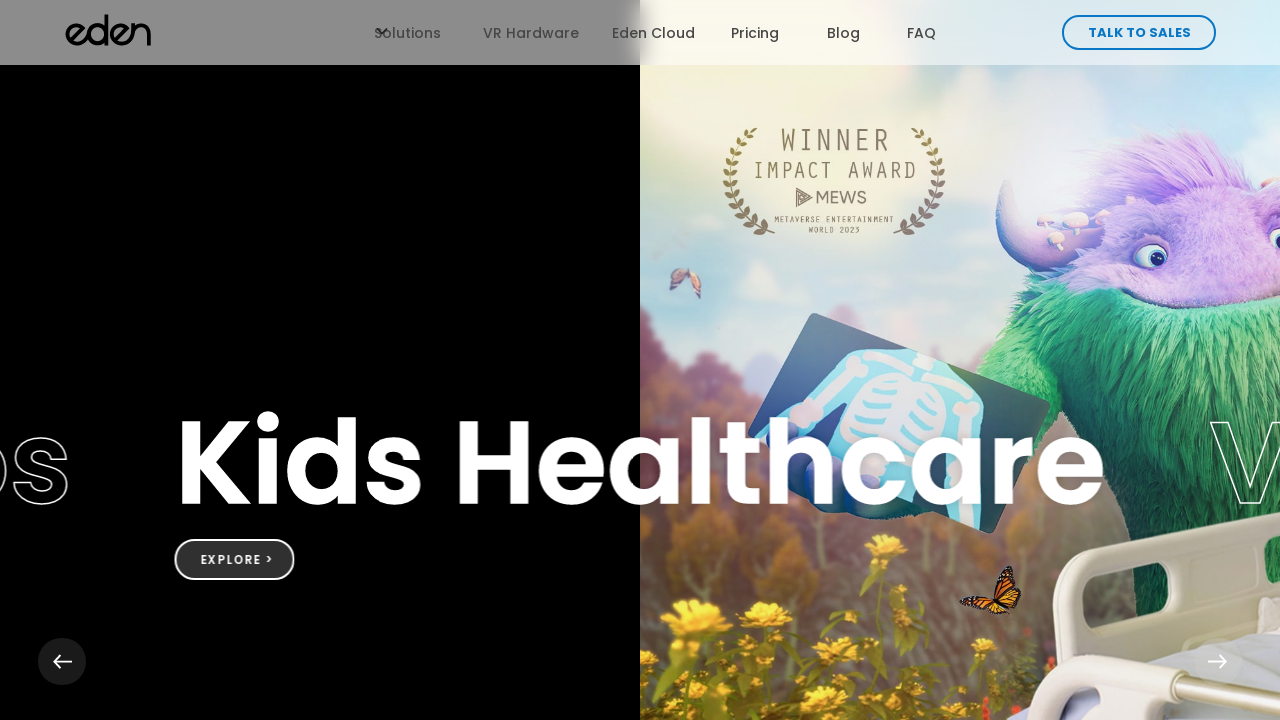

--- FILE ---
content_type: text/html
request_url: https://www.madebyeden.com/
body_size: 21419
content:
<!DOCTYPE html><!-- Last Published: Fri May 30 2025 10:52:08 GMT+0000 (Coordinated Universal Time) --><html data-wf-domain="www.madebyeden.com" data-wf-page="63f6607c058ab7167d304776" data-wf-site="63cfc662739e615847a463b5" lang="en"><head><meta charset="utf-8"/><title>VR made easy | EDEN</title><meta content="Powerful VR tech for memorable brand experiences, marketing innovation, product presentation ideas, exhibition stands, events, innovative sales pitches, healthcare applications and more." name="description"/><meta content="VR made easy | EDEN" property="og:title"/><meta content="Powerful VR tech for memorable brand experiences, marketing innovation, product presentation ideas, exhibition stands, events, innovative sales pitches, healthcare applications and more." property="og:description"/><meta content="https://cdn.prod.website-files.com/63cfc662739e615847a463b5/63db8684a21f79894ed4f969_WebsiteShareImageHome.png" property="og:image"/><meta content="VR made easy | EDEN" property="twitter:title"/><meta content="Powerful VR tech for memorable brand experiences, marketing innovation, product presentation ideas, exhibition stands, events, innovative sales pitches, healthcare applications and more." property="twitter:description"/><meta content="https://cdn.prod.website-files.com/63cfc662739e615847a463b5/63db8684a21f79894ed4f969_WebsiteShareImageHome.png" property="twitter:image"/><meta property="og:type" content="website"/><meta content="summary_large_image" name="twitter:card"/><meta content="width=device-width, initial-scale=1" name="viewport"/><meta content="E49L9v8bgbLtELufARbkIYrNLsXlbnG9_WVe2IiTejo" name="google-site-verification"/><link href="https://cdn.prod.website-files.com/63cfc662739e615847a463b5/css/madebyeden-painkiller23.webflow.shared.f2e94d017.min.css" rel="stylesheet" type="text/css"/><link href="https://fonts.googleapis.com" rel="preconnect"/><link href="https://fonts.gstatic.com" rel="preconnect" crossorigin="anonymous"/><script src="https://ajax.googleapis.com/ajax/libs/webfont/1.6.26/webfont.js" type="text/javascript"></script><script type="text/javascript">WebFont.load({  google: {    families: ["Poppins:300,regular,500,600,700"]  }});</script><script type="text/javascript">!function(o,c){var n=c.documentElement,t=" w-mod-";n.className+=t+"js",("ontouchstart"in o||o.DocumentTouch&&c instanceof DocumentTouch)&&(n.className+=t+"touch")}(window,document);</script><link href="https://cdn.prod.website-files.com/63cfc662739e615847a463b5/63cfc662739e612946a4643b_32px.png" rel="shortcut icon" type="image/x-icon"/><link href="https://cdn.prod.website-files.com/63cfc662739e615847a463b5/63cfc662739e612b76a46498_256px.png" rel="apple-touch-icon"/><link href="https://www.madebyeden.com" rel="canonical"/><script src="https://code.jquery.com/jquery-3.4.1.min.js"
    integrity="sha256-CSXorXvZcTkaix6Yvo6HppcZGetbYMGWSFlBw8HfCJo=" crossorigin="anonymous"></script>

<style>
#hs_remove_cookie_button {
  display: none;  
}
/*** HEADER ***/
.header {
  -webkit-backdrop-filter: blur(10px);
  backdrop-filter: blur(10px);
}
/* Font weight hover */
.linkstyle, .linkstyle--light{
	-webkit-transition: font-weight .3s ease-in-out;
  		    transition: font-weight .3s ease-in-out;

}
.linkstyle:hover, .linkstyle.be-bold, .linkstyle--light:hover, .linkstyle--light.be-bold {
  font-weight: 700;
  cursor: pointer;
}
/*** FORMS ***/
/* Form Labels */
label#firstname-error.error, 
label#lastname-error.error,
label#email-error.error {
  display: none !important;
}
/* Form Inputs */
.footer__column #role {
  height: 52px; 
  padding-left: 17px;
  background: #00090f;
}
.modal--pre-order #role,
.modal--contact #role,
.modal--pre-order #volume {
  height: 52px; 
  padding-left: 17px;
  background: #ffffff;
}
/* Form Validation */
.w-input.error,
.w-select.error {
  border-color: red;
}
/*** SLIDERS ***/
::-webkit-scrollbar {
  display: none !important;
  width: 0px !important;
  background: transparent !important;
}
.items, .grid-item.main {
  -ms-overflow-style: none !important;  /* IE and Edge */
  scrollbar-width: none !important;  /* Firefox */
  scrollbar-visibility: hidden !important;
  overflow: -moz-scrollbars-none;
}
.how-to-section, 
.gc-section.grid-container, 
.gc-section.grid-container.grid-container--content {
  -ms-overflow-style: none !important;  /* IE and Edge */
  scrollbar-width: none !important;  /* Firefox */
  scrollbar-visibility: hidden !important;
}
figure:not(.w-richtext figure) {
  padding: 0 !important;
  margin: 0 !important;
}

img {
-webkit-user-drag: none;
-khtml-user-drag: none;
-moz-user-drag: none;
-o-user-drag: none;
-ms-user-drag: none;
user-drag: none;
-moz-user-select: none;
-webkit-user-select: none;
-ms-user-select: none;
user-select: none;
-webkit-user-drag: none;
user-drag: none;
-webkit-touch-callout: none;
}
.w-nav-link.w--current {
  color: #6e6e6e;  
}
.w-slider-dot {
  margin-right: 16px;
  width: 8px;
  height: 8px;
  background-color: white;
  transition: border 0.3s ease;
  transition: width 0.3s ease;
  transition: height 0.3s ease;
}
.w-slider-dot::before {
  content: '';
  position: absolute;
  top: 50%;
  left: 50%;
  width: 18px;
  height: 18px;
  -webkit-transform: translate(-50%, -50%);
          transform: translate(-50%, -50%);
  border: 0px solid #fff;
  border-radius: 50%;
}
.w-slider-dot.w-active::before {
  border-width: 2px;
}
.w-lightbox-frame, .w-lightbox-embed {
  width: 80vw;
  height: 80vh;
}
<!-- Button hover glass fx --> 
  @supports ((backdrop-filter: blur(100px)) or (-webkit-backdrop-filter: blur(10px))) {
  .btn:hover{
    background-color: rgba(0, 0, 0, .1);
    -webkit-backdrop-filter: blur(10px);
    backdrop-filter: blur(10px);
  }
}
@supports ((backdrop-filter: blur(100px)) or (-webkit-backdrop-filter: blur(10px))) {
  .btn--light:hover{
    background-color: rgba(255, 255, 255, .1);
    -webkit-backdrop-filter: blur(10px);
    backdrop-filter: blur(10px);
  }
}
</style>


<!-- Google Tag Manager -->
<script>(function(w,d,s,l,i){w[l]=w[l]||[];w[l].push({'gtm.start':
new Date().getTime(),event:'gtm.js'});var f=d.getElementsByTagName(s)[0],
j=d.createElement(s),dl=l!='dataLayer'?'&l='+l:'';j.async=true;j.src=
'https://www.googletagmanager.com/gtm.js?id='+i+dl;f.parentNode.insertBefore(j,f);
})(window,document,'script','dataLayer','GTM-5GKBDBT');</script>
<!-- End Google Tag Manager -->

<!-- Pricing Symbol Code -->
<script>
        $.getJSON('https://www.iplocate.io/api/lookup/', function (data) {
            var country = data.country;
            var continent = data.continent;
            // not needed for the real script, just to show the result in the body
            //document.getElementById("country").innerHTML = "<b>" + country + "</b>"
          console.log("mycountryis: "+country);
            //document.getElementById("continent").innerHTML = "<b>" + continent + "</b>"
            switch (true) {        
                case (continent == "Europe"):
                    newCur = "EUR"
                    newCurSymbol = "€"
                    break;
                case (country == "United States"):
                    newCur = "USD"
                    newCurSymbol = "$"
                    break;
               default:
                    newCur = "USD"
                    newCurSymbol = "$"
            }
            
            // loop through each 'ukprice' named object, and apply the factor and currency symbol...
            $('[id=PricingCurrency]').each(function (index) {
               
                this.innerText = newCurSymbol + "2,998" 
                
            });
        });

    </script>

<script>
        $.getJSON('https://www.iplocate.io/api/lookup/json?apikey=41b1aeb57517733b201e2467c8ac9a56', function (data) {
            var country = data.country;
            var continent = data.continent;
            // not needed for the real script, just to show the result in the body
            //document.getElementById("country").innerHTML = "<b>" + country + "</b>"
          console.log("mycountryis: "+country);
            //document.getElementById("continent").innerHTML = "<b>" + continent + "</b>"
            switch (true) {        
                case (continent == "Europe"):
                    newCur = "EUR"
                    newCurSymbol = "€"
                    break;
                case (country == "United States"):
                    newCur = "USD"
                    newCurSymbol = "$"
                    break;
               default:
                    newCur = "USD"
                    newCurSymbol = "$"
            }
            
            // loop through each 'ukprice' named object, and apply the factor and currency symbol...
            $('[id=PricingCurrency2]').each(function (index) {
               
                this.innerText = newCurSymbol + "1,199" 
                
            });
        });

    </script><link rel="stylesheet" href="https://cdn.jsdelivr.net/npm/swiper@8/swiper-bundle.min.css"/>

<link href="https://cdnjs.cloudflare.com/ajax/libs/intl-tel-input/17.0.12/css/intlTelInput.min.css" rel="stylesheet"/>

<style>
.hide {
		display: none;
}
#valid-msg {
    color: #10B981;
}
#error-msg {
		color: #F43F5E;
}
</style>


<style>
.w-lightbox-close {
	right: 60px;
}
.not-active { 
	pointer-events: none; 
	cursor: default; 
	text-decoration: none; 
} 

.copy-pin.mobie .ds {
 display: block;
}
.copy-pin.mobie .ds-none {
  display: none;
}

a.pointer-dot.mobile.lf:focus, 
a.pointer-dot.mobile.res:focus,
a.pointer-dot.mobile.wc:focus, 
a.pointer-dot.mobile.cdl:focus, 
a.pointer-dot.mobile.sts:focus,
a.pointer-dot.mobile.ts:focus,
a.pointer-dot.mobile.lte:focus,
a.pointer-dot.mobile.ss:focus,
a.pointer-dot.mobile.tr:focus,
a.pointer-dot.mobile.fs:focus {
  outline: none;
}

/*a.pointer-dot.mobile.lf:focus + .copy-pin.mobile.lf, 
a.pointer-dot.mobile.res:focus + .copy-pin.mobile.res,
a.pointer-dot.mobile.wc:focus + .copy-pin.mobile.wc, 
a.pointer-dot.mobile.cdl:focus + .copy-pin.mobile.cdl, 
a.pointer-dot.mobile.sts:focus + .copy-pin.mobile.sts,
a.pointer-dot.mobile.ts:focus + .copy-pin.mobile.ts,
a.pointer-dot.mobile.lte:focus + .copy-pin.mobile.lte,
a.pointer-dot.mobile.ss:focus + .copy-pin.mobile.ss,
a.pointer-dot.mobile.tr:focus + .copy-pin.mobile.tr,
a.pointer-dot.mobile.fs:focus + .copy-pin.mobile.fs {
  display: block !important;
  opacity: 100%;
}
a.pointer-dot.mobile.lf + .copy-pin.mobile.lf, 
a.pointer-dot.mobile.res + .copy-pin.mobile.res, 
a.pointer-dot.mobile.wc + .copy-pin.mobile.wc,
a.pointer-dot.mobile.cdl + .copy-pin.mobile.cdl, 
a.pointer-dot.mobile.sts + .copy-pin.mobile.sts,
a.pointer-dot.mobile.ts + .copy-pin.mobile.ts,
a.pointer-dot.mobile.lte + .copy-pin.mobile.lte,
a.pointer-dot.mobile.ss + .copy-pin.mobile.ss,
a.pointer-dot.mobile.tr + .copy-pin.mobile.tr,
a.pointer-dot.mobile.fs + .copy-pin.mobile.fs {
  display: none !important;
  opacity: 0%;
}*/

.preloader {
	display: none;
}
</style>


<script src="https://cdnjs.cloudflare.com/ajax/libs/js-cookie/2.2.0/js.cookie.min.js"></script>
<script>
document.addEventListener("DOMContentLoaded", function(event) { 
  // get a reference to the loading wrapper
  const loadingWrapper = document.querySelector('.preloader');
  // get the 'seenAnimation' cookie and store in a seenAnimation variable
  const seenAnimation = Cookies.get('seenAnimation');
  // if the 'seenAnimation' cookie is undefined
  if(!seenAnimation){
    // display the loading-wrapper 
    loadingWrapper.style.display = "flex";
    // set the 'seenAnimation' cookie 
    Cookies.set('seenAnimation', 1, { expires: 1 });
  }
  else if(window.innerWidth <= 1300 || seenAnimation) {
    // else if the 'seenAnimation' cookie exists
    // hide the loading-wrapper
    loadingWrapper.style.display = "none";
	}
  if( /Android|webOS|iPhone|iPad|Mac|Macintosh|iPod|BlackBerry|IEMobile|Opera Mini/i.test(navigator.userAgent) ) {
  	loadingWrapper.style.display = "none";
	}
	if(window.innerWidth <= 1300) {
    // else if the 'seenAnimation' cookie exists
    // hide the loading-wrapper
    loadingWrapper.style.display = "none";
	}
	window.addEventListener('resize', () => {
		loadingWrapper.style.display = "none";
  });
});
</script>

<style>
.w-lightbox-close {
	right: 60px;
}
.not-active { 
	pointer-events: none; 
	cursor: default; 
	text-decoration: none; 
} 
/*** Cards ***/
.vr-solutions-section a {
    text-decoration: none !important;
}
body > section.vr-solutions-section > div > div:nth-child(5) > div > div > a {
  text-decoration: none !important;
}
@media (min-width: 1490px) {
  .card-solution__img-wrapper {
    min-height: 455px !important;
  }
}
@media (max-width: 1480px) {
  .card-solution__img-wrapper {
    min-height: 395px !important;
  }
}
@media (max-width: 1230px) {
  .card-solution__img-wrapper {
    min-height: 320px !important;
  }
}
@media (max-width: 1300px) {
  .hero {
		min-height: 100vh;
  }
  .hero__animation__sticky-container {
    display: none;
  }
  .preloader {
		display: none;
  }
}
@media (max-width: 1024px) {
  .hero {
		min-height: 100vh;
  }
}
@media (max-width: 1000px) {
  .hero {
		  min-height: 540px;
  }
}
@media screen and (max-width: 991px) {
  .hero {
    overflow: hidden;
    min-height: 640px!important;
  }
  .preloader {
		display: none;
  }
}
@media screen and (max-width: 479px) {
  .hero {
	  min-height: 665px!important;
  }
  .hero__img-copy-wrapper {
	  height: 665px !important;
  }
}
@media (min-width: 1990px) {
  .hero__text-cont {
    top: 25%;
  }
}
@media screen and only (min-height: 800px) and (max-height: 850px) {
  .slide__text-wrapper {
    margin-bottom: 45%;
  }
  .use-case-section .showroom-slider {
    max-height: 780px;
  }
}
</style>
</head><body><div data-animation="default" class="nav-2 w-nav" data-easing2="ease" fs-scrolldisable-element="smart-nav" data-easing="ease" data-collapse="medium" data-w-id="b26be97f-a216-ac3b-e9ba-f4c3cca3ac52" role="banner" data-no-scroll="1" data-duration="400" data-doc-height="1"><div class="w-embed"><style>
	.nav {
  -webkit-backdrop-filter: blur(8px);
  backdrop-filter: blur(8px);
  }
</style></div><div class="navbar2_container-2"><a href="/" aria-current="page" class="navbar2_logo-link w-nav-brand w--current"><div class="html-embed-2 w-embed"><svg width="89" height="32" viewBox="0 0 89 32" fill="none" xmlns="http://www.w3.org/2000/svg">
<path d="M40.5825 0.608539V11.7221C40.2156 11.4091 39.8232 11.1168 39.4125 10.8526C38.5795 10.3169 37.8649 9.8847 36.8887 9.59821C35.8968 9.26784 34.798 9.10141 33.6827 9.09561V9.09313C33.556 9.09313 33.4301 9.09644 33.3043 9.10058C31.9571 9.13701 30.6 9.40612 29.3903 9.90127C28.0696 10.4229 27.023 11.087 26.06 12.0789C25.5169 12.6213 25.0217 13.2224 24.5812 13.9817C23.6828 15.3322 23.1893 16.7986 22.8532 18.573L22.7555 19.0251C22.6876 19.4242 22.6453 19.6701 22.5071 20.0783C22.4367 20.2861 22.4036 20.5022 22.1419 21.033C21.5706 22.2435 20.8129 23.4019 19.9071 24.403C18.6461 25.7965 16.9304 27.0228 14.9333 27.5047C14.6302 27.5776 13.9794 27.7274 13.0272 27.7067C11.7165 27.6786 10.3825 27.2232 9.25397 26.5334L21.3685 14.3162C20.9835 13.7465 20.4991 13.1413 20.0123 12.6544C17.9787 10.6208 15.2752 9.50134 12.3996 9.50134C11.868 9.50134 11.3455 9.54108 10.8346 9.6156C8.39367 9.89712 6.27397 11.0091 4.67095 12.6726C3.5283 13.8583 2.55373 15.3462 2.0768 17.0056C1.73069 18.0604 1.56592 19.1899 1.56592 20.359C1.56592 21.3162 1.72738 22.2684 2.00725 23.2015C2.54545 24.9958 3.61192 26.7504 5.16775 28.2797C5.98168 29.0804 7.07051 29.8554 8.31418 30.4052C9.82778 31.1206 11.4217 31.5479 13.0794 31.5479C13.6615 31.5479 14.2444 31.5031 14.8231 31.4137C15.0459 31.3881 15.2744 31.3508 15.5063 31.2953C15.6031 31.2721 15.6975 31.2456 15.7936 31.2208C16.3144 31.0933 16.8286 30.9293 17.332 30.7273C19.3416 29.9589 21.1028 28.774 22.4913 27.2389C22.9053 26.7818 23.4303 26.1393 23.9602 25.3933C24.5034 26.3844 25.3173 27.6496 25.9607 28.312C26.9253 29.2775 28.0829 30.0467 29.4019 30.5981C30.7151 31.1049 32.1442 31.3616 33.6495 31.3616C34.7781 31.3616 35.8645 31.2059 36.8779 30.8995C37.913 30.565 38.6416 30.0972 39.4133 29.602C39.8207 29.3404 40.2123 29.0498 40.5833 28.7384V31.5363H44.3499V31.4319V0.567139H40.5833V0.608539H40.5825ZM12.1363 13.3168C13.428 13.3168 14.9714 13.6314 15.8938 14.4288L6.68218 23.6404C5.69105 22.5665 5.44596 21.5116 5.44596 20.2671C5.44596 16.4334 8.30259 13.3168 12.1363 13.3168ZM33.5262 27.1809C29.8887 27.1809 26.9294 24.042 26.9294 20.1843C26.9294 16.3266 29.8887 13.1876 33.5262 13.1876C37.1636 13.1876 40.1229 16.3266 40.1229 20.1843C40.1229 24.042 37.1636 27.1809 33.5262 27.1809Z" fill="black"/>
<path d="M86.6737 20.047C86.6514 17.24 85.9103 14.6467 84.3305 12.7332C82.5883 10.6234 79.9354 9.46171 77.1608 9.46171C74.8158 9.46171 72.6514 10.279 70.9167 11.6518V9.1272H67.1932V9.14127H67.1626V15.3704C67.1626 15.7761 67.1361 16.7093 67.1104 16.9121L67.0177 18.193C66.9622 18.4969 66.9191 18.8058 66.8893 19.1188L66.8554 19.3523C66.2609 22.0019 64.8946 24.2077 63.1939 25.7577C62.9339 25.9945 62.664 26.2148 62.3841 26.4168C61.4029 26.9823 60.4044 27.3541 59.0025 27.5545C58.442 27.6348 57.7986 27.6323 57.2314 27.6348H57.1934C55.905 27.6348 54.4626 27.186 53.3481 26.5178L65.2308 14.5929L65.254 14.5697L65.2515 14.5664L65.4643 14.3619C65.0793 13.7922 64.5477 13.1422 64.0608 12.6553C62.7079 11.3024 61.2233 10.3543 59.4232 9.87075C59.4091 9.86661 59.3942 9.8633 59.3801 9.85916C58.4884 9.624 57.561 9.50146 56.6137 9.50146C50.6769 9.50146 45.8472 14.3312 45.8472 20.268C45.8472 23.1015 47.1082 25.9573 49.3066 28.1043C51.3012 30.0518 53.8822 31.2375 56.4813 31.4221C56.8183 31.4528 57.1569 31.4693 57.4947 31.4693C58.7558 31.4693 59.9175 31.3335 60.9898 31.0595C63.5226 30.4666 65.3716 29.3182 66.9531 27.5711C68.5255 25.8339 69.7476 23.9071 70.4862 20.5471C70.5226 20.3798 70.6062 19.9608 70.6468 19.7605C70.6559 19.7141 70.7189 19.3324 70.7247 19.2852L70.7785 18.8811C71.0211 17.2226 71.8516 15.695 73.1507 14.6351C74.2627 13.7284 75.6538 13.1877 77.1616 13.1877C78.8284 13.1877 80.2567 13.851 81.2925 15.1062C82.2869 16.311 82.8599 17.9811 82.9237 19.8391V31.5372H86.6754V20.0511L86.6737 20.047ZM50.6074 23.6198C50.0096 22.5881 49.6593 21.438 49.6593 20.2672C49.6593 16.4335 52.7784 13.3144 56.6121 13.3144C57.9444 13.3144 58.8858 13.7856 59.8272 14.6649L50.7349 23.8011C50.6918 23.7407 50.648 23.6803 50.6074 23.6198Z" fill="black"/>
</svg></div><div class="html-embed-3 w-embed"><svg width="67" height="24" viewBox="0 0 67 24" fill="none" xmlns="http://www.w3.org/2000/svg">
<path d="M30.4367 0.456343V8.79148C30.1616 8.55674 29.8673 8.33752 29.5592 8.13942C28.9345 7.73763 28.3986 7.41347 27.6664 7.1986C26.9224 6.95082 26.0984 6.826 25.2619 6.82165V6.81979C25.1669 6.81979 25.0725 6.82227 24.9781 6.82538C23.9677 6.8527 22.9499 7.05453 22.0426 7.42589C21.0521 7.81712 20.2671 8.31517 19.5449 9.05913C19.1375 9.46589 18.7662 9.91674 18.4358 10.4862C17.762 11.4991 17.3919 12.5989 17.1397 13.9297L17.0665 14.2687C17.0155 14.5681 16.9839 14.7525 16.8802 15.0587C16.8274 15.2145 16.8025 15.3766 16.6063 15.7747C16.1778 16.6826 15.6096 17.5514 14.9302 18.3022C13.9844 19.3473 12.6977 20.267 11.1998 20.6285C10.9725 20.6831 10.4844 20.7955 9.77027 20.78C8.78722 20.7589 7.78678 20.4173 6.94035 19.9L16.0263 10.7371C15.7375 10.3098 15.3742 9.85588 15.0091 9.49073C13.4839 7.96554 11.4563 7.12594 9.29955 7.12594C8.90087 7.12594 8.50901 7.15575 8.12585 7.21164C6.29513 7.42278 4.70535 8.25679 3.50309 9.50439C2.6461 10.3937 1.91518 11.5096 1.55748 12.7541C1.2979 13.5453 1.17432 14.3923 1.17432 15.2692C1.17432 15.9871 1.29541 16.7012 1.50531 17.4011C1.90897 18.7468 2.70882 20.0627 3.87569 21.2097C4.48614 21.8102 5.30276 22.3915 6.23551 22.8038C7.37071 23.3404 8.56615 23.6608 9.8094 23.6608C10.246 23.6608 10.6832 23.6273 11.1172 23.5602C11.2843 23.541 11.4557 23.513 11.6296 23.4714C11.7022 23.454 11.773 23.4342 11.8451 23.4155C12.2357 23.3199 12.6213 23.1969 12.9989 23.0454C14.5061 22.4691 15.8269 21.5805 16.8684 20.4291C17.1789 20.0863 17.5726 19.6044 17.97 19.0449C18.3774 19.7882 18.9879 20.7371 19.4704 21.2339C20.1939 21.958 21.062 22.535 22.0513 22.9485C23.0362 23.3286 24.1081 23.5211 25.237 23.5211C26.0835 23.5211 26.8982 23.4044 27.6583 23.1746C28.4346 22.9237 28.9811 22.5728 29.5599 22.2015C29.8654 22.0052 30.1591 21.7873 30.4373 21.5538V23.6521H33.2623V23.5739V0.425293H30.4373V0.456343H30.4367ZM9.10207 9.98754C10.0708 9.98754 11.2284 10.2235 11.9202 10.8215L5.01151 17.7302C4.26817 16.9248 4.08435 16.1336 4.08435 15.2003C4.08435 12.325 6.22682 9.98754 9.10207 9.98754ZM25.1445 20.3857C22.4164 20.3857 20.197 18.0314 20.197 15.1382C20.197 12.2449 22.4164 9.89066 25.1445 9.89066C27.8726 9.89066 30.0921 12.2449 30.0921 15.1382C30.0921 18.0314 27.8726 20.3857 25.1445 20.3857Z" fill="black"/>
<path d="M65.0052 15.035C64.9884 12.9298 64.4326 10.9848 63.2477 9.54969C61.9411 7.96737 59.9514 7.0961 57.8704 7.0961C56.1118 7.0961 54.4884 7.70903 53.1874 8.73866V6.84521H50.3948V6.85577H50.3718V11.5276C50.3718 11.8319 50.3519 12.5318 50.3327 12.6839L50.2631 13.6446C50.2215 13.8725 50.1892 14.1041 50.1669 14.3389L50.1414 14.514C49.6955 16.5012 48.6709 18.1556 47.3953 19.3181C47.2003 19.4957 46.9979 19.6609 46.788 19.8124C46.0521 20.2366 45.3032 20.5154 44.2518 20.6657C43.8314 20.7259 43.3488 20.7241 42.9235 20.7259H42.8949C41.9286 20.7259 40.8468 20.3893 40.0109 19.8882L48.923 10.9445L48.9404 10.9271L48.9385 10.9246L49.0981 10.7712C48.8093 10.344 48.4107 9.85647 48.0455 9.49132C47.0308 8.4766 45.9173 7.76554 44.5673 7.40288C44.5567 7.39977 44.5455 7.39729 44.535 7.39418C43.8661 7.21782 43.1706 7.12591 42.4602 7.12591C38.0076 7.12591 34.3853 10.7482 34.3853 15.2008C34.3853 17.3259 35.331 19.4678 36.9798 21.078C38.4758 22.5386 40.4115 23.4279 42.3608 23.5664C42.6136 23.5894 42.8676 23.6018 43.1209 23.6018C44.0667 23.6018 44.938 23.5 45.7422 23.2944C47.6419 22.8498 49.0286 21.9884 50.2147 20.6781C51.394 19.3752 52.3106 17.9302 52.8645 15.4101C52.8918 15.2847 52.9546 14.9705 52.985 14.8202C52.9918 14.7854 53.039 14.4991 53.0434 14.4637L53.0837 14.1607C53.2657 12.9168 53.8886 11.771 54.8629 10.9761C55.6969 10.2961 56.7402 9.89063 57.8711 9.89063C59.1211 9.89063 60.1924 10.3881 60.9693 11.3295C61.7151 12.2331 62.1448 13.4856 62.1926 14.8792V23.6527H65.0064V15.0381L65.0052 15.035ZM37.9554 17.7147C37.507 16.9409 37.2444 16.0783 37.2444 15.2002C37.2444 12.325 39.5837 9.98564 42.4589 9.98564C43.4581 9.98564 44.1642 10.339 44.8703 10.9985L38.051 17.8507C38.0188 17.8053 37.9858 17.76 37.9554 17.7147Z" fill="black"/>
</svg></div></a><nav role="navigation" id="w-node-b26be97f-a216-ac3b-e9ba-f4c3cca3ac58-cca3ac52" class="navbar2_menu-2 is-page-height-tablet w-nav-menu"><div data-delay="200" data-hover="true" data-w-id="b26be97f-a216-ac3b-e9ba-f4c3cca3ac59" class="navbar2_menu-dropdown-2 w-dropdown"><div class="navbar2_dropdwn-toggle-2 w-dropdown-toggle"><div class="dropdown-icon w-embed"><svg width=" 100%" height=" 100%" viewBox="0 0 16 16" fill="none" xmlns="http://www.w3.org/2000/svg">
<path fill-rule="evenodd" clip-rule="evenodd" d="M2.55806 6.29544C2.46043 6.19781 2.46043 6.03952 2.55806 5.94189L3.44195 5.058C3.53958 4.96037 3.69787 4.96037 3.7955 5.058L8.00001 9.26251L12.2045 5.058C12.3021 4.96037 12.4604 4.96037 12.5581 5.058L13.4419 5.94189C13.5396 6.03952 13.5396 6.19781 13.4419 6.29544L8.17678 11.5606C8.07915 11.6582 7.92086 11.6582 7.82323 11.5606L2.55806 6.29544Z" fill="currentColor"/>
</svg></div><div class="nav__menu__title-2">Solutions</div></div><nav class="navbar2_dropdown-list-2 w-dropdown-list"><a href="/kids-healthcare" class="navbar2_dropdown-link-2 w-dropdown-link">Kids Healthcare</a><a href="/vr-studios" class="navbar2_dropdown-link-2 w-dropdown-link">VR Studios</a><a href="/vr-activations" class="navbar2_dropdown-link-2 w-dropdown-link">VR Activations</a></nav></div><a href="/vr-hardware" class="navbar2_link-2 is_minimum-width current w-nav-link">VR Hardware</a><a href="/eden-cloud-vr-mdm" class="navbar2_link-2 is_minimum-width current w-nav-link">Eden Cloud</a><a href="/pricing" class="navbar2_link-2 pricingspacer current w-nav-link">Pricing</a><a href="/insights" class="navbar2_link-2 blogspacer current w-nav-link">Blog </a><a href="/faq" class="navbar2_link-2 w-nav-link">FAQ</a><div data-delay="200" data-hover="true" data-w-id="b26be97f-a216-ac3b-e9ba-f4c3cca3ac6f" class="navbar2_menu-dropdown-2 w-dropdown"><nav class="navbar2_dropdown-list-2 w-dropdown-list"><a href="#" class="navbar2_dropdown-link-2 w-dropdown-link">Eden Snacker</a><a href="#" class="navbar2_dropdown-link-2 w-dropdown-link">Coming Soon Android Hardware</a><a href="#" class="navbar2_dropdown-link-2 w-dropdown-link">Coming Soon Android Hardware</a></nav></div><div data-delay="40000000" data-hover="true" data-w-id="b26be97f-a216-ac3b-e9ba-f4c3cca3ac7b" class="navbar2_menu-dropdown-2 w-dropdown"><nav class="navbar2_dropdown-list-2 w-dropdown-list"><a href="#" class="navbar2_dropdown-link-2 w-dropdown-link">Experience Buider</a><a href="#" class="navbar2_dropdown-link-2 w-dropdown-link">Android Launcher / Builder</a></nav></div><div class="social__nav"><a href="https://www.linkedin.com/company/madebyeden" target="_blank" class="socials__icon-link w-inline-block"><div class="socials__icon__nav-2 w-embed"><svg version="1.1" id="Layer_1" xmlns="http://www.w3.org/2000/svg" xmlns:xlink="http://www.w3.org/1999/xlink" x="0px" y="0px"
	 width="20px" height="20px" viewBox="0 0 20 20" style="enable-background:new 0 0 20 20;" xml:space="preserve">
<style type="text/css">
	.st0{fill:currentColor;}
</style>
<path class="st0" d="M4.1,8h2.5v8.1H4.1V8z"/>
<path class="st0" d="M8.2,8h2.4v1.1l0,0c0.5-0.8,1.4-1.3,2.4-1.3c2.5,0,3,1.7,3,3.9v4.4h-2.5v-3.9c0-0.9,0-2.1-1.3-2.1
	s-1.5,1-1.5,2.1v4H8.2V8z"/>
<circle class="st0" cx="5.4" cy="5.4" r="1.5"/>
</svg></div></a><a href="https://www.facebook.com/fb.madebyeden" target="_blank" class="socials__icon-link w-inline-block"><div class="socials__icon__nav-2 w-embed"><svg width="20px" height="20px" viewBox="0 0 20 20" version="1.1" xmlns="http://www.w3.org/2000/svg" xmlns:xlink="http://www.w3.org/1999/xlink">
    <g id="icon/facebook" stroke="none" stroke-width="1" fill="none" fill-rule="evenodd">
        <path d="M14.027027,-3.37507799e-13 L14.027027,3.83783784 L14.027027,3.83783784 L11.4324324,3.83783784 C11,3.83783784 10.7837838,4.05405405 10.7837838,4.48648649 L10.7837838,4.48648649 L10.783,6.432 L13.972973,6.43243243 L13.3783784,10.3243243 L10.783,10.324 L10.7837838,19.2972973 L6.94594595,19.2972973 L6.94594595,19.2972973 L6.945,10.324 L5,10.3243243 L5,6.43243243 L6.945,6.432 L6.94577726,3.76470245 C6.94967266,3.00227805 7.09989194,0.134522606 10.790764,0.00456390046 L11.0540541,-3.37507799e-13 L11.0540541,-3.37507799e-13 L14.027027,-3.37507799e-13 L14.027027,-3.37507799e-13 Z" id="Combined-Shape" fill="currentColor"></path>
    </g>
</svg></div></a><a href="https://www.instagram.com/ig.madebyeden/" target="_blank" class="socials__icon-link w-inline-block"><div class="socials__icon__nav-2 w-embed"><svg id="Layer_1" data-name="Layer 1" xmlns="http://www.w3.org/2000/svg" viewBox="0 0 20 20">
    <defs>
        <style>.cls-1{fill:currentColor;}</style>
        </defs>
        <path class="cls-1" d="M4.16,15.92a4.12,4.12,0,0,0,3,1.11h5.76a4.12,4.12,0,0,0,3-1.11,4.19,4.19,0,0,0,1.16-3h0V7.09a4,4,0,0,0-1.11-2.95,4.06,4.06,0,0,0-3-1.17H7.12A3.91,3.91,0,0,0,3,7.09v5.82A4,4,0,0,0,4.16,15.92ZM4.27,7A2.88,2.88,0,0,1,5,5a2.89,2.89,0,0,1,2.06-.74h5.81A2.85,2.85,0,0,1,15,5a3,3,0,0,1,.74,2.06v5.82A2.71,2.71,0,0,1,14.94,15a2.93,2.93,0,0,1-2.06.74H7.12A3,3,0,0,1,5.06,15a2.91,2.91,0,0,1-.79-2.12Z"/>
        <circle class="cls-1" cx="13.72" cy="6.2" r="0.85"/>
        <path class="cls-1" d="M10,13.54A3.6,3.6,0,1,0,6.38,10,3.61,3.61,0,0,0,10,13.54Zm0-5.92A2.33,2.33,0,1,1,7.65,10,2.33,2.33,0,0,1,10,7.62Z"/>
</svg></div></a><a href="https://twitter.com/madebyeden" target="_blank" class="socials__icon-link w-inline-block"><div class="socials__icon__nav-2 w-embed"><svg width="20px" height="20px" viewBox="0 0 20 20" version="1.1" xmlns="http://www.w3.org/2000/svg" xmlns:xlink="http://www.w3.org/1999/xlink">
    <g id="icon/twitter" stroke="none" stroke-width="1" fill="none" fill-rule="evenodd">
        <path d="M19.4550409,2.27687296 C18.6376022,2.7752443 17.7656676,3.10749186 16.8392371,3.32899023 C16.0762943,2.49837134 15.0408719,2 13.8419619,2 C11.5531335,2 9.75476839,3.93811075 9.75476839,6.26384365 C9.75476839,6.59609121 9.80926431,6.92833876 9.86376022,7.26058632 C6.43051771,7.09446254 3.43324251,5.37785016 1.41689373,2.7752443 C1.08991826,3.38436482 0.871934605,4.15960912 0.871934605,4.93485342 C0.871934605,6.42996743 1.58038147,7.70358306 2.67029973,8.47882736 C2.01634877,8.47882736 1.36239782,8.25732899 0.817438692,7.92508143 L0.817438692,7.98045603 C0.817438692,10.029316 2.23433243,11.8013029 4.08719346,12.1889251 C3.76021798,12.2996743 3.37874659,12.3550489 2.9972752,12.3550489 C2.72479564,12.3550489 2.45231608,12.3550489 2.23433243,12.2996743 C2.77929155,14.0162866 4.2506812,15.2345277 6.04904632,15.2899023 C4.63215259,16.4527687 2.88828338,17.1172638 0.980926431,17.1172638 C0.653950954,17.1172638 0.326975477,17.1172638 0,17.0618893 C1.79836512,18.2801303 3.97820163,19 6.26702997,19 C13.7874659,19 17.9291553,12.465798 17.9291553,6.87296417 C17.9291553,6.70684039 17.9291553,6.48534202 17.9291553,6.31921824 C18.746594,5.71009772 19.400545,4.99022801 20,4.10423453 C19.2915531,4.43648208 18.4741144,4.65798046 17.6566757,4.76872964 C18.5286104,4.10423453 19.1825613,3.27361564 19.4550409,2.27687296 Z" id="Path" fill="currentColor"></path>
    </g>
</svg></div></a><a href="https://www.youtube.com/madebyeden" target="_blank" class="socials__icon-link w-inline-block"><div class="socials__icon__nav-2 w-embed"><svg id="Layer_1" data-name="Layer 1" xmlns="http://www.w3.org/2000/svg" viewBox="0 0 20 20">
    <defs>
        <style>.cls-1{fill:currentColor;}</style>
    </defs>
    <path class="cls-1" d="M8.29,12.61V7.39L12.5,10Zm9.55-5.83a3.53,3.53,0,0,0-.64-1.6,2.23,2.23,0,0,0-1.6-.68c-2.24-.17-5.6-.17-5.6-.17h0s-3.36,0-5.6.17a2.23,2.23,0,0,0-1.6.68,3.53,3.53,0,0,0-.64,1.6A24.46,24.46,0,0,0,2,9.39v1.22a24.7,24.7,0,0,0,.16,2.61,3.53,3.53,0,0,0,.64,1.6,2.62,2.62,0,0,0,1.76.68c1.28.13,5.44.17,5.44.17s3.36,0,5.6-.17a2.28,2.28,0,0,0,1.6-.68,3.53,3.53,0,0,0,.64-1.6A24.7,24.7,0,0,0,18,10.61V9.39A24.46,24.46,0,0,0,17.84,6.78Z"/>
</svg></div></a></div></nav><div id="w-node-b26be97f-a216-ac3b-e9ba-f4c3cca3ac90-cca3ac52" class="navbar2_button-wrapper"><a data-w-id="b26be97f-a216-ac3b-e9ba-f4c3cca3ac91" href="#contactForm" class="button-3 is-navbar2-button w-button">Talk to sales</a><div class="navbar2_menu-button w-nav-button"><div data-w-id="b26be97f-a216-ac3b-e9ba-f4c3cca3ac94" class="menu-icon2"><div class="close-2">Close</div><div class="menu-2">Menu</div></div></div></div></div></div><div class="page-styles w-embed"><style>
.slider-titles_heading {
	-webkit-text-stroke: 1.5px white;
}
.swiper-slide.is-active .slider-titles_heading {
	color: white;
}
.button_2 {
  opacity: 0;
  transition: opacity 1s ease-in-out;
}

.swiper-slide.is-active .button_2 {
  opacity: 1;
}

.swiper-slide.is-not-active .button_2 {
  opacity: 0;
}

.slider-thumbs_overflow {
	width: calc(100% + 100vw);
}
.slider-thumbs_overflow > div {
	width: calc(100% - 100vw);
}
</style></div><div class="page-wrapper"><div class="global-symbol"><div class="global-embed w-embed"><style>
/* Wizardry Fluid Settings */
body { 
  min-height: 0vw;
  font-size: calc(0.5105633802816902vw + 0.3147007042253521em);
}
/* Min Font Size */
@media screen and (max-width:991px) {
 body { font-size: 0.8125em; }
}

a {color: inherit;}

img::selection, svg::selection {
	background: transparent;
}

body {overscroll-behavior: none;}
</style></div></div><div class="modal modal--contact"><a data-w-id="a2d832d8-1539-85c2-a2e1-0736e4cf35e7" href="/" aria-current="page" class="headersection__logowrap modal__logo w-inline-block w--current"><div class="logowrap__logo w-embed"><svg version="1.1" id="Layer_1" xmlns="http://www.w3.org/2000/svg" xmlns:xlink="http://www.w3.org/1999/xlink" x="0px" y="0px"
	 viewBox="0 0 1074 414" style="enable-background:new 0 0 1074 414;" xml:space="preserve">
<style type="text/css">
	.st0{fill:currentColor;}
	.st1{fill:none;}
</style>
<g>
	<path class="st0" d="M494.9,20.4h-0.7v134.2c-4.4-3.8-9.2-7.3-14.1-10.5c-10.1-6.5-18.7-11.7-30.5-15.2c-12-4-25.2-6-38.7-6.1v0
		c-1.5,0-3.1,0-4.6,0.1c-16.3,0.4-32.7,3.7-47.3,9.7c-15.9,6.3-28.6,14.3-40.2,26.3c-6.6,6.6-12.5,13.8-17.9,23
		c-10.9,16.3-16.8,34-20.9,55.5l-1.2,5.5c-0.8,4.8-1.3,7.8-3,12.7c-0.9,2.5-1.3,5.1-4.4,11.5c-6.9,14.6-16,28.6-27,40.7
		c-15.2,16.8-36,31.6-60.1,37.5c-3.7,0.9-11.5,2.7-23,2.4c-15.8-0.3-31.9-5.8-45.6-14.2L262.2,186c-4.6-6.9-10.5-14.2-16.4-20.1
		c-24.6-24.6-57.2-38.1-91.9-38.1c-6.4,0-12.7,0.5-18.9,1.4c-29.5,3.4-55.1,16.8-74.4,36.9c-13.8,14.3-25.6,32.3-31.3,52.3
		c-4.2,12.7-6.2,26.4-6.2,40.5c0,11.6,2,23.1,5.3,34.3c6.5,21.7,19.4,42.9,38.2,61.3c9.8,9.7,23,19,38,25.7
		c18.3,8.6,37.5,13.8,57.6,13.8c7,0,14.1-0.5,21.1-1.6c2.7-0.3,5.5-0.8,8.2-1.4c1.2-0.3,2.3-0.6,3.5-0.9c6.3-1.5,12.5-3.5,18.6-6
		c24.3-9.3,45.5-23.6,62.3-42.1c5-5.5,11.3-13.3,17.7-22.3c6.6,12,16.4,27.2,24.2,35.2c11.7,11.7,25.6,20.9,41.6,27.6
		c15.9,6.1,33.1,9.2,51.3,9.2c13.6,0,26.7-1.9,39-5.6c12.5-4,21.3-9.7,30.6-15.7c4.9-3.2,9.6-6.7,14.1-10.4v33.8h45.2v-1.3h0.3V19.9
		h-44.8L494.9,20.4L494.9,20.4z M150.7,173.9c15.6,0,34.2,3.8,45.4,13.4L84.9,298.6c-12-13-14.9-25.7-14.9-40.7
		C69.9,211.5,104.4,173.9,150.7,173.9 M409.1,341.3c-43.9,0-79.7-37.9-79.7-84.5c0-46.6,35.7-84.5,79.7-84.5
		c43.9,0,79.7,37.9,79.7,84.5C488.7,303.4,453,341.3,409.1,341.3"/>
	<path class="st0" d="M1050.7,255.2c-0.3-33.9-9-65.2-28.1-88.3c-21-25.5-53.1-39.5-86.6-39.5c-28.3,0-54.5,9.9-75.4,26.5v-30.5h-45
		v0.2h-0.4v75.2c0,4.9-0.3,16.2-0.6,18.6l-1.1,15.5c-0.7,3.7-1.2,7.4-1.6,11.2l-0.4,2.8c-7.2,32-23.7,58.6-44.2,77.4
		c-3.1,2.9-6.4,5.5-9.8,8c-11.9,6.8-23.9,11.3-40.8,13.7c-6.8,1-14.5,0.9-21.4,1h-0.5c-15.6,0-33-5.4-46.4-13.5l143.5-144l0.3-0.3
		l0,0l2.6-2.5c-4.6-6.9-11.1-14.7-16.9-20.6c-16.3-16.3-34.3-27.8-56-33.6c-0.2,0-0.3-0.1-0.5-0.1c-10.8-2.8-22-4.3-33.4-4.3
		c-71.7,0-130,58.3-130,130c0,34.2,15.2,68.7,41.8,94.6c24.1,23.5,55.3,37.8,86.7,40.1c4.1,0.4,8.2,0.6,12.2,0.6
		c15.2,0,29.3-1.6,42.2-5c30.6-7.2,52.9-21,72-42.1c19-21,33.8-44.3,42.7-84.8c0.4-2,1.5-7.1,1.9-9.5c0.1-0.6,0.9-5.2,0.9-5.7
		l0.6-4.9c2.9-20,13-38.5,28.6-51.3c13.4-11,30.2-17.5,48.4-17.5c20.1,0,37.4,8,49.9,23.2c12,14.5,18.9,34.7,19.7,57.2v141.3h45.3
		V255.2L1050.7,255.2z M615.4,298.3c-7.2-12.5-11.4-26.4-11.4-40.5c0-46.3,37.7-84,84-84c16.1,0,27.5,5.7,38.8,16.3L616.9,300.5
		C616.4,299.8,615.8,299.1,615.4,298.3"/>
</g>
<rect x="-256" y="-245" class="st1" width="1600" height="900"/>
</svg></div></a><a id="close" data-w-id="a2d832d8-1539-85c2-a2e1-0736e4cf35e9" href="#" class="btn2 btn--close w-button">Close</a><div class="modal-form-wrapper"><div class="copy-comp modal__copy-comp"><h1 class="h2 contact-form__h2">Contact us</h1><div class="lead">Please fill in your details so we can get in touch with you.<br/><br/>Alternatively, visit our resellers in your region to place your order.<br/></div><a href="https://vr-expert.com/" target="_blank" class="w-inline-block"><div class="w-layout-hflex flex-block"><img src="https://cdn.prod.website-files.com/63cfc662739e615847a463b5/64a692f0e51e836207dfb1a7_EUFlag.png" loading="lazy" width="40" alt="" class="image-28"/><div class="vrexpertlink"><span class="text-span">VR Expert</span> </div><img src="https://cdn.prod.website-files.com/63cfc662739e615847a463b5/64a69444acd04c2cbaa165cc_link-icon.png" loading="lazy" width="20" height="Auto" alt="" class="image-27"/></div></a><a href="https://www.macevl.com/" target="_blank" class="w-inline-block"><div class="w-layout-hflex flex-block-2"><img src="https://cdn.prod.website-files.com/63cfc662739e615847a463b5/64a694dac5dfbf953e6125be_AmericFlag.png" loading="lazy" width="40" alt="" class="image-29"/><div class="macevl-link">MACE VL   </div><img src="https://cdn.prod.website-files.com/63cfc662739e615847a463b5/64a69444acd04c2cbaa165cc_link-icon.png" loading="lazy" width="20" height="Auto" alt="" class="image-27"/></div></a></div><div id="form" role="form" class="form form-wrapper--contact w-form"><form id="contactForm" name="wf-form-form" data-name="form" method="get" data-vimkit-success="hubspot-6766898-d994ba32-9bdd-4d14-87dc-915892f5a39c-default" class="form__inner-wrapper" data-wf-page-id="63f6607c058ab7167d304776" data-wf-element-id="a2d832d8-1539-85c2-a2e1-0736e4cf35f3"><input class="form__input w-input" maxlength="256" name="firstname" data-name="firstname" placeholder="First name*" type="text" id="firstname" required=""/><input class="form__input w-input" maxlength="256" name="lastname" data-name="lastname" placeholder="Last name*" type="text" id="lastname" required=""/><input class="form__input w-input" maxlength="256" name="email" data-name="email" placeholder="Email address*" type="email" id="email" required=""/><div class="input-block"><label for="phone-number" class="field-label-4">Phone Number</label><div class="flex_block--wrap"><div class="html-embed w-embed"><input type="hidden" name="Dial code" id="dialCode" class="dialCode" value=""/></div><input class="form__input scripted w-input" maxlength="256" name="mobilephone" data-name="mobilephone" pattern="^[0-9-+s()]*$" placeholder="Contact number*" type="tel" id="mobilephone-4" required=""/></div><div class="html-embed-4 w-embed"><span id="valid-msg" class="hide">Valid number</span>
<span id="error-msg" class="hide"></span></div></div><input class="form__input form__input--last _5percent w-input" maxlength="256" name="message" data-name="message" placeholder="Your message (optional)" type="text" id="message"/><div id="checkbox" class="checkbox-wrapper"><div class="checkbox-copy">I&#x27;m interested in:</div><label class="w-checkbox checkbox-field"><div class="w-checkbox-input w-checkbox-input--inputType-custom checkbox"></div><input type="checkbox" name="quote" id="quote" data-name="quote" style="opacity:0;position:absolute;z-index:-1"/><span class="checkbox-label w-form-label" for="quote">Getting a quote</span></label><label class="w-checkbox checkbox-field"><div class="w-checkbox-input w-checkbox-input--inputType-custom checkbox"></div><input type="checkbox" name="talk" id="talk" data-name="talk" style="opacity:0;position:absolute;z-index:-1"/><span class="checkbox-label w-form-label" for="talk">Talking to a human</span></label><label class="w-checkbox checkbox-field"><div class="w-checkbox-input w-checkbox-input--inputType-custom checkbox"></div><input type="checkbox" name="content" id="content" data-name="content" style="opacity:0;position:absolute;z-index:-1"/><span class="checkbox-label w-form-label" for="content">Providing VR content</span></label><label class="w-checkbox checkbox-field"><div class="w-checkbox-input w-checkbox-input--inputType-custom checkbox"></div><input type="checkbox" name="article" id="article" data-name="article" style="opacity:0;position:absolute;z-index:-1"/><span class="checkbox-label w-form-label" for="article">Media for an article</span></label><label class="w-checkbox checkbox-field"><div class="w-checkbox-input w-checkbox-input--inputType-custom checkbox"></div><input type="checkbox" name="investing" id="investing" data-name="investing" style="opacity:0;position:absolute;z-index:-1"/><span class="checkbox-label w-form-label" for="investing">Investing in Eden</span></label></div><input id="submitbutton" type="submit" data-wait="Please wait..." class="btn form__submit w-button" value="SEND MESSAGE"/></form><div class="form__success form__success--custom margin-top w-form-done"><div class="form__success-wrapper"><h2 class="h2 form__success__h2">Thanks, we will get back to you shortly.</h2><div class="lead form__success__lead">We strive to reply within two business days, thanks for your patience.<br/></div><a id="close" data-w-id="139752fe-cf8a-6386-aa23-4139b99c5142" href="#" class="btn2 btn--close success btn contact w-button">continue browsing</a></div></div><div class="w-form-fail"><div>Oops! Something went wrong while submitting the form.</div></div></div></div></div><main class="page-main"><section class="slider-section is-slider-gallery"><div class="slider-gallery_component"><div class="slider-thumbs_component"><div class="slider-thumbs_component"><div class="slider-thumbs_overflow"><div class="div-block-13"><div class="slider-thumbs_wrapper"><div class="swiper is-slider-thumbs w-dyn-list"><div role="list" class="swiper-wrapper is-slider-thumbs w-dyn-items"><div role="listitem" class="swiper-slide is-slider-thumbs w-dyn-item"><div class="slider-thumbs_height"><img src="https://cdn.prod.website-files.com/63cfc662739e61d299a463cc/647490befa7c0d599300ae99_KidsHealthcarewWreath-min.jpg" loading="lazy" alt="Kids Healthcare" class="slider-thumbs_img"/></div><div class="slider-thumbs_height mobile"><img src="https://cdn.prod.website-files.com/63cfc662739e61d299a463cc/647490d6a5d47718a57427e2_KidsHealthcareMobile6wWreath-min.jpg" loading="lazy" alt="Kids Healthcare" class="slider-thumbs_img"/></div></div><div role="listitem" class="swiper-slide is-slider-thumbs w-dyn-item"><div class="slider-thumbs_height"><img src="https://cdn.prod.website-files.com/63cfc662739e61d299a463cc/65252107e25af4e68f31e580_VRActivations1-min.jpg" loading="lazy" alt="VR Activations" sizes="100vw" srcset="https://cdn.prod.website-files.com/63cfc662739e61d299a463cc/65252107e25af4e68f31e580_VRActivations1-min-p-500.jpg 500w, https://cdn.prod.website-files.com/63cfc662739e61d299a463cc/65252107e25af4e68f31e580_VRActivations1-min-p-800.jpg 800w, https://cdn.prod.website-files.com/63cfc662739e61d299a463cc/65252107e25af4e68f31e580_VRActivations1-min-p-1080.jpg 1080w, https://cdn.prod.website-files.com/63cfc662739e61d299a463cc/65252107e25af4e68f31e580_VRActivations1-min-p-1600.jpg 1600w, https://cdn.prod.website-files.com/63cfc662739e61d299a463cc/65252107e25af4e68f31e580_VRActivations1-min-p-2000.jpg 2000w, https://cdn.prod.website-files.com/63cfc662739e61d299a463cc/65252107e25af4e68f31e580_VRActivations1-min-p-2600.jpg 2600w, https://cdn.prod.website-files.com/63cfc662739e61d299a463cc/65252107e25af4e68f31e580_VRActivations1-min.jpg 2659w" class="slider-thumbs_img"/></div><div class="slider-thumbs_height mobile"><img src="https://cdn.prod.website-files.com/63cfc662739e61d299a463cc/6525210a8eb14fccc96915e8_Vr%20Activations%20Mobile-min.jpg" loading="lazy" alt="VR Activations" sizes="100vw" srcset="https://cdn.prod.website-files.com/63cfc662739e61d299a463cc/6525210a8eb14fccc96915e8_Vr%20Activations%20Mobile-min-p-500.jpg 500w, https://cdn.prod.website-files.com/63cfc662739e61d299a463cc/6525210a8eb14fccc96915e8_Vr%20Activations%20Mobile-min.jpg 554w" class="slider-thumbs_img"/></div></div><div role="listitem" class="swiper-slide is-slider-thumbs w-dyn-item"><div class="slider-thumbs_height"><img src="https://cdn.prod.website-files.com/63cfc662739e61d299a463cc/63f753d615e819bf25000e68_VRStudiosNew4-min.jpg" loading="lazy" alt="VR Studios" sizes="100vw" srcset="https://cdn.prod.website-files.com/63cfc662739e61d299a463cc/63f753d615e819bf25000e68_VRStudiosNew4-min-p-500.jpg 500w, https://cdn.prod.website-files.com/63cfc662739e61d299a463cc/63f753d615e819bf25000e68_VRStudiosNew4-min-p-800.jpg 800w, https://cdn.prod.website-files.com/63cfc662739e61d299a463cc/63f753d615e819bf25000e68_VRStudiosNew4-min-p-1080.jpg 1080w, https://cdn.prod.website-files.com/63cfc662739e61d299a463cc/63f753d615e819bf25000e68_VRStudiosNew4-min-p-1600.jpg 1600w, https://cdn.prod.website-files.com/63cfc662739e61d299a463cc/63f753d615e819bf25000e68_VRStudiosNew4-min-p-2000.jpg 2000w, https://cdn.prod.website-files.com/63cfc662739e61d299a463cc/63f753d615e819bf25000e68_VRStudiosNew4-min-p-2600.jpg 2600w, https://cdn.prod.website-files.com/63cfc662739e61d299a463cc/63f753d615e819bf25000e68_VRStudiosNew4-min.jpg 2659w" class="slider-thumbs_img"/></div><div class="slider-thumbs_height mobile"><img src="https://cdn.prod.website-files.com/63cfc662739e61d299a463cc/6400a019f7594dd7760e6870_VRStudiosHomeMobilenew2-min.jpg" loading="lazy" alt="VR Studios" sizes="100vw" srcset="https://cdn.prod.website-files.com/63cfc662739e61d299a463cc/6400a019f7594dd7760e6870_VRStudiosHomeMobilenew2-min-p-500.jpg 500w, https://cdn.prod.website-files.com/63cfc662739e61d299a463cc/6400a019f7594dd7760e6870_VRStudiosHomeMobilenew2-min.jpg 554w" class="slider-thumbs_img"/></div></div></div></div></div></div></div></div></div><div class="slider-bg_component"><div class="swiper is-slider-bg w-dyn-list"><div role="list" class="swiper-wrapper is-slider-bg w-dyn-items"><div role="listitem" class="swiper-slide is-slider-bg w-dyn-item"><img src="https://cdn.prod.website-files.com/63cfc662739e61d299a463cc/63f753d615e819bf25000e68_VRStudiosNew4-min.jpg" alt="VR Studios" sizes="100vw" srcset="https://cdn.prod.website-files.com/63cfc662739e61d299a463cc/63f753d615e819bf25000e68_VRStudiosNew4-min-p-500.jpg 500w, https://cdn.prod.website-files.com/63cfc662739e61d299a463cc/63f753d615e819bf25000e68_VRStudiosNew4-min-p-800.jpg 800w, https://cdn.prod.website-files.com/63cfc662739e61d299a463cc/63f753d615e819bf25000e68_VRStudiosNew4-min-p-1080.jpg 1080w, https://cdn.prod.website-files.com/63cfc662739e61d299a463cc/63f753d615e819bf25000e68_VRStudiosNew4-min-p-1600.jpg 1600w, https://cdn.prod.website-files.com/63cfc662739e61d299a463cc/63f753d615e819bf25000e68_VRStudiosNew4-min-p-2000.jpg 2000w, https://cdn.prod.website-files.com/63cfc662739e61d299a463cc/63f753d615e819bf25000e68_VRStudiosNew4-min-p-2600.jpg 2600w, https://cdn.prod.website-files.com/63cfc662739e61d299a463cc/63f753d615e819bf25000e68_VRStudiosNew4-min.jpg 2659w" class="slider-bg_img"/></div><div role="listitem" class="swiper-slide is-slider-bg w-dyn-item"><img src="https://cdn.prod.website-files.com/63cfc662739e61d299a463cc/647490befa7c0d599300ae99_KidsHealthcarewWreath-min.jpg" alt="Kids Healthcare" class="slider-bg_img"/></div><div role="listitem" class="swiper-slide is-slider-bg w-dyn-item"><img src="https://cdn.prod.website-files.com/63cfc662739e61d299a463cc/65252107e25af4e68f31e580_VRActivations1-min.jpg" alt="VR Activations" sizes="100vw" srcset="https://cdn.prod.website-files.com/63cfc662739e61d299a463cc/65252107e25af4e68f31e580_VRActivations1-min-p-500.jpg 500w, https://cdn.prod.website-files.com/63cfc662739e61d299a463cc/65252107e25af4e68f31e580_VRActivations1-min-p-800.jpg 800w, https://cdn.prod.website-files.com/63cfc662739e61d299a463cc/65252107e25af4e68f31e580_VRActivations1-min-p-1080.jpg 1080w, https://cdn.prod.website-files.com/63cfc662739e61d299a463cc/65252107e25af4e68f31e580_VRActivations1-min-p-1600.jpg 1600w, https://cdn.prod.website-files.com/63cfc662739e61d299a463cc/65252107e25af4e68f31e580_VRActivations1-min-p-2000.jpg 2000w, https://cdn.prod.website-files.com/63cfc662739e61d299a463cc/65252107e25af4e68f31e580_VRActivations1-min-p-2600.jpg 2600w, https://cdn.prod.website-files.com/63cfc662739e61d299a463cc/65252107e25af4e68f31e580_VRActivations1-min.jpg 2659w" class="slider-bg_img"/></div></div></div></div><div class="slider-titles_component"><div class="swiper is-slider-titles w-dyn-list"><div role="list" class="swiper-wrapper is-slider-titles w-dyn-items"><div role="listitem" class="swiper-slide is-slider-titles w-dyn-item"><a href="https://madebyeden.com/kids-healthcare" class="link-block-2 w-inline-block"></a><p class="slider-titles_heading">Kids Healthcare</p><a href="https://madebyeden.com/kids-healthcare" class="button_2 w-button"> EXPLORE &gt;</a></div><div role="listitem" class="swiper-slide is-slider-titles w-dyn-item"><a href="http://www.madebyeden.com/vr-activations" class="link-block-2 w-inline-block"></a><p class="slider-titles_heading">VR Activations</p><a href="http://www.madebyeden.com/vr-activations" class="button_2 w-button"> EXPLORE &gt;</a></div><div role="listitem" class="swiper-slide is-slider-titles w-dyn-item"><a href="https://www.madebyeden.com/vr-studios" class="link-block-2 w-inline-block"></a><p class="slider-titles_heading">VR Studios</p><a href="https://www.madebyeden.com/vr-studios" class="button_2 w-button"> EXPLORE &gt;</a></div></div></div></div><div class="slider-gallery_bottom-wrapper"><div class="slider-gallery_button-wrapper"><a href="#" class="slider-gallery_button prev w-inline-block"><div class="slider-gallery_button-icon is-reversed w-embed"><svg xmlns="http://www.w3.org/2000/svg" width="100%" height="100%" viewBox="0 0 29.541 22.323">
  <g id="Group_44" data-name="Group 44" transform="translate(0 1.014)">
    <path id="Path_1" data-name="Path 1" d="M115.445,20.633l9.311-10.148L115.445.338" transform="translate(-97.25 -0.338)" fill="none" stroke="currentColor" stroke-miterlimit="10" stroke-width="3"/>
    <line id="Line_1" data-name="Line 1" x1="27.506" transform="translate(0 10.148)" fill="none" stroke="currentColor" stroke-miterlimit="10" stroke-width="3"/>
  </g>
</svg></div></a><a href="#" class="slider-gallery_button next w-inline-block"><div class="slider-gallery_button-icon w-embed"><svg xmlns="http://www.w3.org/2000/svg" width="100%" height="100%" viewBox="0 0 29.541 22.323">
  <g id="Group_44" data-name="Group 44" transform="translate(0 1.014)">
    <path id="Path_1" data-name="Path 1" d="M115.445,20.633l9.311-10.148L115.445.338" transform="translate(-97.25 -0.338)" fill="none" stroke="currentColor" stroke-miterlimit="10" stroke-width="3"/>
    <line id="Line_1" data-name="Line 1" x1="27.506" transform="translate(0 10.148)" fill="none" stroke="currentColor" stroke-miterlimit="10" stroke-width="3"/>
  </g>
</svg></div></a></div></div></div></section></main></div><div data-animation="default" class="modal modal--menu navbar-2 navbar-4 w-nav" data-easing2="ease" data-easing="ease" data-collapse="none" role="banner" data-no-scroll="1" data-duration="400" id="Navbar"><a href="/" aria-current="page" class="headersection__logowrap--nav w-inline-block w--current"><div class="logowrap__logo w-embed"><svg version="1.1" id="Layer_1" xmlns="http://www.w3.org/2000/svg" xmlns:xlink="http://www.w3.org/1999/xlink" x="0px" y="0px"
	 viewBox="0 0 1074 414" style="enable-background:new 0 0 1074 414;" xml:space="preserve">
<style type="text/css">
	.st0{fill:currentColor;}
	.st1{fill:none;}
</style>
<g>
	<path class="st0" d="M494.9,20.4h-0.7v134.2c-4.4-3.8-9.2-7.3-14.1-10.5c-10.1-6.5-18.7-11.7-30.5-15.2c-12-4-25.2-6-38.7-6.1v0
		c-1.5,0-3.1,0-4.6,0.1c-16.3,0.4-32.7,3.7-47.3,9.7c-15.9,6.3-28.6,14.3-40.2,26.3c-6.6,6.6-12.5,13.8-17.9,23
		c-10.9,16.3-16.8,34-20.9,55.5l-1.2,5.5c-0.8,4.8-1.3,7.8-3,12.7c-0.9,2.5-1.3,5.1-4.4,11.5c-6.9,14.6-16,28.6-27,40.7
		c-15.2,16.8-36,31.6-60.1,37.5c-3.7,0.9-11.5,2.7-23,2.4c-15.8-0.3-31.9-5.8-45.6-14.2L262.2,186c-4.6-6.9-10.5-14.2-16.4-20.1
		c-24.6-24.6-57.2-38.1-91.9-38.1c-6.4,0-12.7,0.5-18.9,1.4c-29.5,3.4-55.1,16.8-74.4,36.9c-13.8,14.3-25.6,32.3-31.3,52.3
		c-4.2,12.7-6.2,26.4-6.2,40.5c0,11.6,2,23.1,5.3,34.3c6.5,21.7,19.4,42.9,38.2,61.3c9.8,9.7,23,19,38,25.7
		c18.3,8.6,37.5,13.8,57.6,13.8c7,0,14.1-0.5,21.1-1.6c2.7-0.3,5.5-0.8,8.2-1.4c1.2-0.3,2.3-0.6,3.5-0.9c6.3-1.5,12.5-3.5,18.6-6
		c24.3-9.3,45.5-23.6,62.3-42.1c5-5.5,11.3-13.3,17.7-22.3c6.6,12,16.4,27.2,24.2,35.2c11.7,11.7,25.6,20.9,41.6,27.6
		c15.9,6.1,33.1,9.2,51.3,9.2c13.6,0,26.7-1.9,39-5.6c12.5-4,21.3-9.7,30.6-15.7c4.9-3.2,9.6-6.7,14.1-10.4v33.8h45.2v-1.3h0.3V19.9
		h-44.8L494.9,20.4L494.9,20.4z M150.7,173.9c15.6,0,34.2,3.8,45.4,13.4L84.9,298.6c-12-13-14.9-25.7-14.9-40.7
		C69.9,211.5,104.4,173.9,150.7,173.9 M409.1,341.3c-43.9,0-79.7-37.9-79.7-84.5c0-46.6,35.7-84.5,79.7-84.5
		c43.9,0,79.7,37.9,79.7,84.5C488.7,303.4,453,341.3,409.1,341.3"/>
	<path class="st0" d="M1050.7,255.2c-0.3-33.9-9-65.2-28.1-88.3c-21-25.5-53.1-39.5-86.6-39.5c-28.3,0-54.5,9.9-75.4,26.5v-30.5h-45
		v0.2h-0.4v75.2c0,4.9-0.3,16.2-0.6,18.6l-1.1,15.5c-0.7,3.7-1.2,7.4-1.6,11.2l-0.4,2.8c-7.2,32-23.7,58.6-44.2,77.4
		c-3.1,2.9-6.4,5.5-9.8,8c-11.9,6.8-23.9,11.3-40.8,13.7c-6.8,1-14.5,0.9-21.4,1h-0.5c-15.6,0-33-5.4-46.4-13.5l143.5-144l0.3-0.3
		l0,0l2.6-2.5c-4.6-6.9-11.1-14.7-16.9-20.6c-16.3-16.3-34.3-27.8-56-33.6c-0.2,0-0.3-0.1-0.5-0.1c-10.8-2.8-22-4.3-33.4-4.3
		c-71.7,0-130,58.3-130,130c0,34.2,15.2,68.7,41.8,94.6c24.1,23.5,55.3,37.8,86.7,40.1c4.1,0.4,8.2,0.6,12.2,0.6
		c15.2,0,29.3-1.6,42.2-5c30.6-7.2,52.9-21,72-42.1c19-21,33.8-44.3,42.7-84.8c0.4-2,1.5-7.1,1.9-9.5c0.1-0.6,0.9-5.2,0.9-5.7
		l0.6-4.9c2.9-20,13-38.5,28.6-51.3c13.4-11,30.2-17.5,48.4-17.5c20.1,0,37.4,8,49.9,23.2c12,14.5,18.9,34.7,19.7,57.2v141.3h45.3
		V255.2L1050.7,255.2z M615.4,298.3c-7.2-12.5-11.4-26.4-11.4-40.5c0-46.3,37.7-84,84-84c16.1,0,27.5,5.7,38.8,16.3L616.9,300.5
		C616.4,299.8,615.8,299.1,615.4,298.3"/>
</g>
<rect x="-256" y="-245" class="st1" width="1600" height="900"/>
</svg></div></a><a id="close" data-w-id="993c4629-b867-5105-2dd8-f554a3c89a0e" href="#" class="btn2 btn--close w-button">Close</a><div class="navlink__container"><div class="text-block">Made by Eden</div><a href="/" aria-current="page" class="modal__nav-link nav-link w-nav-link w--current">Home</a><a href="/vr-hardware" class="modal__nav-link nav-link-one w-nav-link">VR Hardware</a><a href="/getwellpals" class="modal__nav-link nav-link-two w-nav-link">Get Well Pals</a><a href="/eden-cloud-vr-mdm" class="modal__nav-link nav-link-three w-nav-link">Eden Cloud</a><a href="/pricing" class="modal__nav-link nav-link-four w-nav-link">Pricing</a><a href="/arts" class="modal__nav-link nav-link-five arts w-nav-link">Arts</a><a href="#footer__column-1" data-w-id="993c4629-b867-5105-2dd8-f554a3c89a43" class="modal__nav-link nav-link-six w-nav-link">Contact</a><a href="/insights" class="modal__nav-link nav-link-seven w-nav-link">Blog</a><a href="/faq" class="modal__nav-link nav-link-eight w-nav-link">FAQ</a><div class="socialcontainer"><a href="https://www.linkedin.com/company/madebyeden" target="_blank" class="socialcontainer__insta w-inline-block"><div class="socialcontainer__item w-embed"><svg version="1.1" id="Layer_1" xmlns="http://www.w3.org/2000/svg" xmlns:xlink="http://www.w3.org/1999/xlink" x="0px" y="0px"
	 viewBox="0 0 20 20" style="enable-background:new 0 0 20 20;" xml:space="preserve">
<style type="text/css">
	.st0{fill:#000000;}
</style>
<path class="st0" d="M4.1,8h2.5v8.1H4.1V8z"/>
<path class="st0" d="M8.2,8h2.4v1.1l0,0c0.5-0.8,1.4-1.3,2.4-1.3c2.5,0,3,1.7,3,3.9v4.4h-2.5v-3.9c0-0.9,0-2.1-1.3-2.1
	s-1.5,1-1.5,2.1v4H8.2V8z"/>
<circle class="st0" cx="5.4" cy="5.4" r="1.5"/>
</svg></div></a><a href="https://www.facebook.com/fb.madebyeden" target="_blank" class="socialcontainer__fb w-inline-block"><div class="socialcontainer__item w-embed"><?xml version="1.0" encoding="UTF-8"?>
<svg width="20px" height="20px" viewBox="0 0 20 20" version="1.1" xmlns="http://www.w3.org/2000/svg" xmlns:xlink="http://www.w3.org/1999/xlink">
    <g id="icon/facebook" stroke="none" stroke-width="1" fill="none" fill-rule="evenodd">
        <path d="M14.027027,-3.37507799e-13 L14.027027,3.83783784 L14.027027,3.83783784 L11.4324324,3.83783784 C11,3.83783784 10.7837838,4.05405405 10.7837838,4.48648649 L10.7837838,4.48648649 L10.783,6.432 L13.972973,6.43243243 L13.3783784,10.3243243 L10.783,10.324 L10.7837838,19.2972973 L6.94594595,19.2972973 L6.94594595,19.2972973 L6.945,10.324 L5,10.3243243 L5,6.43243243 L6.945,6.432 L6.94577726,3.76470245 C6.94967266,3.00227805 7.09989194,0.134522606 10.790764,0.00456390046 L11.0540541,-3.37507799e-13 L11.0540541,-3.37507799e-13 L14.027027,-3.37507799e-13 L14.027027,-3.37507799e-13 Z" id="Combined-Shape" fill="currentColor"></path>
    </g>
</svg></div></a><a href="https://www.instagram.com/ig.madebyeden" target="_blank" class="socialcontainer__in w-inline-block"><div class="socialcontainer__item w-embed"><svg id="Layer_1" data-name="Layer 1" xmlns="http://www.w3.org/2000/svg" viewBox="0 0 20 20">
    <defs>
        <style>.cls-1{fill:currentColor;}</style>
        </defs>
        <path class="cls-1" d="M4.16,15.92a4.12,4.12,0,0,0,3,1.11h5.76a4.12,4.12,0,0,0,3-1.11,4.19,4.19,0,0,0,1.16-3h0V7.09a4,4,0,0,0-1.11-2.95,4.06,4.06,0,0,0-3-1.17H7.12A3.91,3.91,0,0,0,3,7.09v5.82A4,4,0,0,0,4.16,15.92ZM4.27,7A2.88,2.88,0,0,1,5,5a2.89,2.89,0,0,1,2.06-.74h5.81A2.85,2.85,0,0,1,15,5a3,3,0,0,1,.74,2.06v5.82A2.71,2.71,0,0,1,14.94,15a2.93,2.93,0,0,1-2.06.74H7.12A3,3,0,0,1,5.06,15a2.91,2.91,0,0,1-.79-2.12Z"/>
        <circle class="cls-1" cx="13.72" cy="6.2" r="0.85"/>
        <path class="cls-1" d="M10,13.54A3.6,3.6,0,1,0,6.38,10,3.61,3.61,0,0,0,10,13.54Zm0-5.92A2.33,2.33,0,1,1,7.65,10,2.33,2.33,0,0,1,10,7.62Z"/>
</svg></div></a><a href="https://twitter.com/madebyeden" target="_blank" class="socialcontainer__tw w-inline-block"><div class="socialcontainer__item w-embed"><svg width="20px" height="20px" viewBox="0 0 20 20" version="1.1" xmlns="http://www.w3.org/2000/svg" xmlns:xlink="http://www.w3.org/1999/xlink">
    <g id="icon/twitter" stroke="none" stroke-width="1" fill="none" fill-rule="evenodd">
        <path d="M19.4550409,2.27687296 C18.6376022,2.7752443 17.7656676,3.10749186 16.8392371,3.32899023 C16.0762943,2.49837134 15.0408719,2 13.8419619,2 C11.5531335,2 9.75476839,3.93811075 9.75476839,6.26384365 C9.75476839,6.59609121 9.80926431,6.92833876 9.86376022,7.26058632 C6.43051771,7.09446254 3.43324251,5.37785016 1.41689373,2.7752443 C1.08991826,3.38436482 0.871934605,4.15960912 0.871934605,4.93485342 C0.871934605,6.42996743 1.58038147,7.70358306 2.67029973,8.47882736 C2.01634877,8.47882736 1.36239782,8.25732899 0.817438692,7.92508143 L0.817438692,7.98045603 C0.817438692,10.029316 2.23433243,11.8013029 4.08719346,12.1889251 C3.76021798,12.2996743 3.37874659,12.3550489 2.9972752,12.3550489 C2.72479564,12.3550489 2.45231608,12.3550489 2.23433243,12.2996743 C2.77929155,14.0162866 4.2506812,15.2345277 6.04904632,15.2899023 C4.63215259,16.4527687 2.88828338,17.1172638 0.980926431,17.1172638 C0.653950954,17.1172638 0.326975477,17.1172638 0,17.0618893 C1.79836512,18.2801303 3.97820163,19 6.26702997,19 C13.7874659,19 17.9291553,12.465798 17.9291553,6.87296417 C17.9291553,6.70684039 17.9291553,6.48534202 17.9291553,6.31921824 C18.746594,5.71009772 19.400545,4.99022801 20,4.10423453 C19.2915531,4.43648208 18.4741144,4.65798046 17.6566757,4.76872964 C18.5286104,4.10423453 19.1825613,3.27361564 19.4550409,2.27687296 Z" id="Path" fill="currentColor"></path>
    </g>
</svg></div></a><a href="https://www.youtube.com/channel/UCfpWUKbSiCDmZ7H_NrdlqwQ" target="_blank" class="socialcontainer__yt w-inline-block"><div class="socialcontainer__item w-embed"><svg 
    id="Layer_1" 
    data-name="Layer 1" 
    xmlns="http://www.w3.org/2000/svg" 
    viewBox="0 0 20 20">
    <defs>
        <style>.cls-1{fill-rule:evenodd;}</style>
    </defs>
    <path class="cls-1" d="M8.29,12.61V7.39L12.5,10Zm9.55-5.83a3.53,3.53,0,0,0-.64-1.6,2.23,2.23,0,0,0-1.6-.68c-2.24-.17-5.6-.17-5.6-.17h0s-3.36,0-5.6.17a2.23,2.23,0,0,0-1.6.68,3.53,3.53,0,0,0-.64,1.6A24.46,24.46,0,0,0,2,9.39v1.22a24.7,24.7,0,0,0,.16,2.61,3.53,3.53,0,0,0,.64,1.6,2.62,2.62,0,0,0,1.76.68c1.28.13,5.44.17,5.44.17s3.36,0,5.6-.17a2.28,2.28,0,0,0,1.6-.68,3.53,3.53,0,0,0,.64-1.6A24.7,24.7,0,0,0,18,10.61V9.39A24.46,24.46,0,0,0,17.84,6.78Z"/>
</svg></div></a></div></div></div><article class="modal modal--pre-order"><a data-w-id="5169fe55-ef41-72d3-9e24-5faf5527e004" href="/" aria-current="page" class="headersection__logowrap modal__logo w-inline-block w--current"><div class="logowrap__logo w-embed"><svg version="1.1" id="Layer_1" xmlns="http://www.w3.org/2000/svg" xmlns:xlink="http://www.w3.org/1999/xlink" x="0px" y="0px"
	 viewBox="0 0 1074 414" style="enable-background:new 0 0 1074 414;" xml:space="preserve">
<style type="text/css">
	.st0{fill:currentColor;}
	.st1{fill:none;}
</style>
<g>
	<path class="st0" d="M494.9,20.4h-0.7v134.2c-4.4-3.8-9.2-7.3-14.1-10.5c-10.1-6.5-18.7-11.7-30.5-15.2c-12-4-25.2-6-38.7-6.1v0
		c-1.5,0-3.1,0-4.6,0.1c-16.3,0.4-32.7,3.7-47.3,9.7c-15.9,6.3-28.6,14.3-40.2,26.3c-6.6,6.6-12.5,13.8-17.9,23
		c-10.9,16.3-16.8,34-20.9,55.5l-1.2,5.5c-0.8,4.8-1.3,7.8-3,12.7c-0.9,2.5-1.3,5.1-4.4,11.5c-6.9,14.6-16,28.6-27,40.7
		c-15.2,16.8-36,31.6-60.1,37.5c-3.7,0.9-11.5,2.7-23,2.4c-15.8-0.3-31.9-5.8-45.6-14.2L262.2,186c-4.6-6.9-10.5-14.2-16.4-20.1
		c-24.6-24.6-57.2-38.1-91.9-38.1c-6.4,0-12.7,0.5-18.9,1.4c-29.5,3.4-55.1,16.8-74.4,36.9c-13.8,14.3-25.6,32.3-31.3,52.3
		c-4.2,12.7-6.2,26.4-6.2,40.5c0,11.6,2,23.1,5.3,34.3c6.5,21.7,19.4,42.9,38.2,61.3c9.8,9.7,23,19,38,25.7
		c18.3,8.6,37.5,13.8,57.6,13.8c7,0,14.1-0.5,21.1-1.6c2.7-0.3,5.5-0.8,8.2-1.4c1.2-0.3,2.3-0.6,3.5-0.9c6.3-1.5,12.5-3.5,18.6-6
		c24.3-9.3,45.5-23.6,62.3-42.1c5-5.5,11.3-13.3,17.7-22.3c6.6,12,16.4,27.2,24.2,35.2c11.7,11.7,25.6,20.9,41.6,27.6
		c15.9,6.1,33.1,9.2,51.3,9.2c13.6,0,26.7-1.9,39-5.6c12.5-4,21.3-9.7,30.6-15.7c4.9-3.2,9.6-6.7,14.1-10.4v33.8h45.2v-1.3h0.3V19.9
		h-44.8L494.9,20.4L494.9,20.4z M150.7,173.9c15.6,0,34.2,3.8,45.4,13.4L84.9,298.6c-12-13-14.9-25.7-14.9-40.7
		C69.9,211.5,104.4,173.9,150.7,173.9 M409.1,341.3c-43.9,0-79.7-37.9-79.7-84.5c0-46.6,35.7-84.5,79.7-84.5
		c43.9,0,79.7,37.9,79.7,84.5C488.7,303.4,453,341.3,409.1,341.3"/>
	<path class="st0" d="M1050.7,255.2c-0.3-33.9-9-65.2-28.1-88.3c-21-25.5-53.1-39.5-86.6-39.5c-28.3,0-54.5,9.9-75.4,26.5v-30.5h-45
		v0.2h-0.4v75.2c0,4.9-0.3,16.2-0.6,18.6l-1.1,15.5c-0.7,3.7-1.2,7.4-1.6,11.2l-0.4,2.8c-7.2,32-23.7,58.6-44.2,77.4
		c-3.1,2.9-6.4,5.5-9.8,8c-11.9,6.8-23.9,11.3-40.8,13.7c-6.8,1-14.5,0.9-21.4,1h-0.5c-15.6,0-33-5.4-46.4-13.5l143.5-144l0.3-0.3
		l0,0l2.6-2.5c-4.6-6.9-11.1-14.7-16.9-20.6c-16.3-16.3-34.3-27.8-56-33.6c-0.2,0-0.3-0.1-0.5-0.1c-10.8-2.8-22-4.3-33.4-4.3
		c-71.7,0-130,58.3-130,130c0,34.2,15.2,68.7,41.8,94.6c24.1,23.5,55.3,37.8,86.7,40.1c4.1,0.4,8.2,0.6,12.2,0.6
		c15.2,0,29.3-1.6,42.2-5c30.6-7.2,52.9-21,72-42.1c19-21,33.8-44.3,42.7-84.8c0.4-2,1.5-7.1,1.9-9.5c0.1-0.6,0.9-5.2,0.9-5.7
		l0.6-4.9c2.9-20,13-38.5,28.6-51.3c13.4-11,30.2-17.5,48.4-17.5c20.1,0,37.4,8,49.9,23.2c12,14.5,18.9,34.7,19.7,57.2v141.3h45.3
		V255.2L1050.7,255.2z M615.4,298.3c-7.2-12.5-11.4-26.4-11.4-40.5c0-46.3,37.7-84,84-84c16.1,0,27.5,5.7,38.8,16.3L616.9,300.5
		C616.4,299.8,615.8,299.1,615.4,298.3"/>
</g>
<rect x="-256" y="-245" class="st1" width="1600" height="900"/>
</svg></div></a><a id="close" data-w-id="5169fe55-ef41-72d3-9e24-5faf5527e006" href="#" class="btn2 btn--close preorder w-button">Close</a><div class="modal__inner-wrapper"><div class="pof__columns-wrapper"><div class="pof__column pof__column--first"><div class="copy-comp modal__copy-comp modal__copy-comp--pre-order"><h4 class="h4 pof__h4">Thanks for your interest in pre-ordering Eden Snacker.</h4><div class="lead pof__lead">Please fill in your details so we can get in touch with you.<br/></div></div><div id="form" role="form" class="form w-form"><form id="preorderForm" name="wf-form-form" data-name="form" method="get" data-vimkit-success="hubspot-6766898-387baeb2-1dbc-4d57-9ff9-0af27764c224-default" class="form__inner-wrapper" data-wf-page-id="63f6607c058ab7167d304776" data-wf-element-id="5169fe55-ef41-72d3-9e24-5faf5527e012"><input class="form__input w-input" maxlength="256" name="firstname" data-name="firstname" placeholder="First name*" type="text" id="firstname" required=""/><input class="form__input w-input" maxlength="256" name="lastname" data-name="lastname" placeholder="Last name*" type="text" id="lastname" required=""/><input class="form__input w-input" maxlength="256" name="email" data-name="email" placeholder="Email address*" type="email" id="email" required=""/><input class="form__input w-input" maxlength="256" name="mobilephone" data-name="mobilephone" pattern="^[0-9-+s()]*$" placeholder="Contact number (optional)" type="tel" id="mobilephone"/><div class="select-wrapper"><select id="order_volume" name="order_volume" data-name="order_volume" class="form__input form__input--light form__select form__select--dark no-border w-select"><option value="">Order volume (optional)</option><option value="Under 10">Under 10</option><option value="10 - 20">10 - 20</option><option value="21 - 50">21 - 50</option><option value="50+">50+</option></select></div><input class="form__input form__input--last w-input" maxlength="256" name="message" data-name="message" placeholder="Your message (optional)" type="text" id="message"/><input type="submit" data-wait="Please wait..." id="submitbutton" class="btn form__submit w-button" value="Register Interest"/></form><div class="form__success form__success--custom w-form-done"><div class="form__success-wrapper pre"><h2 class="h2 form__success__h2">Thanks! We will get back to you shortly.</h2><div class="lead form__success__lead pre">We reserved your slot in the queue – enjoy the rest of your day!<br/></div><a id="close" data-w-id="b2f960bc-e4b9-0d02-a20f-e968552c4cd1" href="#" class="btn2 btn--close success btn pre w-button">continue browsing</a></div></div><div class="w-form-fail"><div>Oops! Something went wrong while submitting the form.</div></div></div></div><img src="https://cdn.prod.website-files.com/63cfc662739e615847a463b5/63cfc662739e61e44aa4664a_HardwareModal-min%20(1).png" sizes="(max-width: 479px) 100vw, 300px" srcset="https://cdn.prod.website-files.com/63cfc662739e615847a463b5/63cfc662739e61e44aa4664a_HardwareModal-min%2520(1)-p-500.png 500w, https://cdn.prod.website-files.com/63cfc662739e615847a463b5/63cfc662739e61e44aa4664a_HardwareModal-min%2520(1)-p-800.png 800w, https://cdn.prod.website-files.com/63cfc662739e615847a463b5/63cfc662739e61e44aa4664a_HardwareModal-min%2520(1)-p-1080.png 1080w, https://cdn.prod.website-files.com/63cfc662739e615847a463b5/63cfc662739e61e44aa4664a_HardwareModal-min%2520(1)-p-1600.png 1600w, https://cdn.prod.website-files.com/63cfc662739e615847a463b5/63cfc662739e61e44aa4664a_HardwareModal-min%2520(1)-p-2000.png 2000w, https://cdn.prod.website-files.com/63cfc662739e615847a463b5/63cfc662739e61e44aa4664a_HardwareModal-min%2520(1)-p-2600.png 2600w, https://cdn.prod.website-files.com/63cfc662739e615847a463b5/63cfc662739e61e44aa4664a_HardwareModal-min%2520(1)-p-3200.png 3200w" alt="" class="pof__img"/></div></div></article><script src="https://d3e54v103j8qbb.cloudfront.net/js/jquery-3.5.1.min.dc5e7f18c8.js?site=63cfc662739e615847a463b5" type="text/javascript" integrity="sha256-9/aliU8dGd2tb6OSsuzixeV4y/faTqgFtohetphbbj0=" crossorigin="anonymous"></script><script src="https://cdn.prod.website-files.com/63cfc662739e615847a463b5/js/webflow.schunk.57d5559d2f0cd9f8.js" type="text/javascript"></script><script src="https://cdn.prod.website-files.com/63cfc662739e615847a463b5/js/webflow.schunk.077305708b692c62.js" type="text/javascript"></script><script src="https://cdn.prod.website-files.com/63cfc662739e615847a463b5/js/webflow.e9248f19.3fd22f8d50ca79ba.js" type="text/javascript"></script><script src="//cdn.jsdelivr.net/jquery.validation/1.15.0/jquery.validate.min.js"></script>
<script src="https://cdn.jsdelivr.net/jquery.validation/1.16.0/additional-methods.min.js"></script>


 <script>
 function getParam(name) {
     name = name.replace(/[\[]/, "\\[").replace(/[\]]/, "\\]");
     var regex = new RegExp("[\\?&]" + name + "=([^&#]*)"),
     results = regex.exec(location.search);
     return results == null ? "" : decodeURIComponent(results[1].replace(/\+/g, " "));
 }
 var Webflow = Webflow || [];
 Webflow.push(function () {
     var tabName = getParam('tab');
     if (tabName) $('.' + tabName).triggerHandler('click');
 });
 </script>

<script>
$(function () {
    $('.linkstyle, .linkstyle--light').on('click', function () {
        $(this).toggleClass('be-bold');
    });
});
</script>
<script>
// *** FORM VALIDATION *** //
var $form = $("form");
if ($form) {

    $form.each(function(index, element) {
        $.validator.addMethod("letters", function(value, element) {
          return this.optional(element) || value == value.match(/^[a-zA-Z\s]*$/);
        });
        $( element ).validate({
            rules: {
                firstname: {
                    required: true,
                    minlength: 3,
                    letters: true
                },
                lastname: {
                    required: true,
                    minlength: 3,
                    letters: true
                },
                email: {
                    required: true,
                    email: true
                },
            },
            messages: {
                firstname: "",
                lastname: "",
                email: "",
            }
        });
    });

}
</script>
<script>
let allImgs = document.querySelectorAll('img');
allImgs.forEach(singleImg => {
	singleImg.setAttribute("onmousedown", "if (event.preventDefault) event.preventDefault()");
});
  
// register onLoad event with anonymous function
window.onload = function (e) {
    var evt = e || window.event,// define event (cross browser)
        imgs,                   // images collection
        i;                      // used in local loop
    // if preventDefault exists, then define onmousedown event handlers
    if (evt.preventDefault) {
        // collect all images on the page
        imgs = document.getElementsByTagName('img');
        // loop through fetched images
        for (i = 0; i < imgs.length; i++) {
            // and define onmousedown event handler
            imgs[i].onmousedown = disableDragging;
        }
    }
};
 
// disable image dragging
function disableDragging(e) {
   e.preventDefault();
}

//disableDragging();
</script>

<!-- Start of HubSpot code snippet -->
<button type="button" id="hs_remove_cookie_button"
  style="background-color: #425b76; border: 1px solid #425b76;
         border-radius: 3px; padding: 10px 16px; text-decoration: none; color: #fff;
         font-family: inherit; font-size: inherit; font-weight: normal; line-height: inherit;
         text-align: left; text-shadow: none;"
  onClick="(function(){
    var _hsp = window._hsp = window._hsp || [];
    _hsp.push(['revokeCookieConsent']);
  })()"
>
  Remove cookies
</button>
<!-- End of HubSpot code snippet -->


<!-- Google Tag Manager (noscript) -->
<noscript><iframe src="https://www.googletagmanager.com/ns.html?id=GTM-5GKBDBT"
height="0" width="0" style="display:none;visibility:hidden"></iframe></noscript>
<!-- End Google Tag Manager (noscript) -->
<script>
    $(document).ready(function() {
      $('form input').keydown(function(event) {
        if (event.keyCode === 13) { // Enter key
          event.preventDefault(); // Prevent form submission

          // Get the current input index
          var currentIndex = $('form input').index(this);

          // Focus on the next input field
          $('form input').eq(currentIndex + 1).focus();
        }
      });
    });
  </script>

  
<script src="https://cdn.jsdelivr.net/npm/swiper@8/swiper-bundle.min.js"></script>
<script>
function numberWithZero(num) {
  if (num < 10) {
    return "0" + num;
  } else {
    return num;
  }
}

$(".slider-gallery_component").each(function (index) {
  let totalSlides = numberWithZero($(this).find(".swiper-slide.is-slider-thumbs").length);
  $(".swiper-number-total").text(totalSlides);

  const bgSwiper = new Swiper($(this).find(".swiper.is-slider-bg")[0], {
    slidesPerView: 1,
    speed: 800,
    effect: "fade",
    allowTouchMove: false
  });

  const thumbsSwiper = new Swiper($(this).find(".swiper.is-slider-thumbs")[0], {
    slidesPerView: 1,
    speed: 800,
    loop: true,
    loopedSlides: 8,
    effect: "fade",
    slideToClickedSlide: true
    
  });

  const textSwiper = new Swiper($(this).find(".swiper.is-slider-titles")[0], {
    slidesPerView: "auto",
    speed: 800,
    loop: true,
    loopedSlides: 8,
    autoplay: true,
    slideToClickedSlide: true,
    mousewheel: true,
    keyboard: true,
    centeredSlides: true,
    slideActiveClass: "is-active",
    slideDuplicateActiveClass: "is-active",
    thumbs: {
      swiper: bgSwiper
    },
    navigation: {
      nextEl: $(this).find(".next")[0],
      prevEl: $(this).find(".prev")[0]
    }
  });

  textSwiper.controller.control = thumbsSwiper;
  thumbsSwiper.controller.control = textSwiper;

  textSwiper.on("slideChange", function (e) {
    let slideNumber = numberWithZero(e.realIndex + 1);
    $(".swiper-number-current").text(slideNumber);
  });
});
</script>

<script src="https://cdnjs.cloudflare.com/ajax/libs/intl-tel-input/17.0.12/js/intlTelInput.min.js"></script>
<script src="https://cdnjs.cloudflare.com/ajax/libs/intl-tel-input/17.0.12/js/utils.min.js"></script>

<!-- Intl-tel-input -->
<script>
var input = document.querySelector("#dialCode"),
	dialCode = document.querySelector(".dialCode"),
 	errorMsg = document.querySelector("#error-msg"),
    validMsg = document.querySelector("#valid-msg");

var iti = intlTelInput(input, {
  initialCountry: "us",
  placeholderNumberType: 'FIXED_LINE',
});

var updateInputValue = function (event) {
       dialCode.value = "+" + iti.getSelectedCountryData().dialCode;
};
input.addEventListener('input', updateInputValue, false);
input.addEventListener('countrychange', updateInputValue, false);

var errorMap = ["Invalid number", "Invalid country code", "Too short", "Too long", "Invalid number"];

var reset = function() {
  input.classList.remove("error");
  errorMsg.innerHTML = "";
  errorMsg.classList.add("hide");
  validMsg.classList.add("hide");
};

input.addEventListener('blur', function() {
  reset();
  if (input.value.trim()) {
    if (iti.isValidNumber()) {
      validMsg.classList.remove("hide");
    } else {
      input.classList.add("error");
      var errorCode = iti.getValidationError();
      errorMsg.innerHTML = errorMap[errorCode];
      errorMsg.classList.remove("hide");
    }
  }
});

input.addEventListener('change', reset);
input.addEventListener('keyup', reset);
</script>


<script>
// *** Custom Slider *** //
var sliderFunc = function () {

  let sliders = document.querySelectorAll("div.items");
  let slides = document.querySelectorAll("div.item");
  let sliderLinks = document.querySelectorAll(".link-block");
  let isDown = false;
  let startX;
  let scrollLeft;


    sliders.forEach(slider => {

      slider.addEventListener('mousedown', (e) => {
        e.stopPropagation();
        isDown = true;
        slider.classList.add('active');
        slides.forEach(slide => {
            slide.classList.add('scale');
        });
        startX = e.pageX - slider.offsetLeft;
        scrollLeft = slider.scrollLeft;
      });

      slider.addEventListener('mouseleave', () => {
        isDown = false;
        slider.classList.remove('active');
        if (slides) {
          for (var i=0; i < slides.length; i++) {
            slides[i].classList.remove('scale');
          }
        };
      });

      slider.addEventListener('mouseup', () => {
        isDown = false;
        if (sliderLinks) {
          for (var i=0; i < sliderLinks.length; i++) {
            sliderLinks[i].classList.remove('not-active');
          }
        };
        slider.classList.remove('active');
        if (slides) {
        for (var i=0; i < slides.length; i++) {
          slides[i].classList.remove('scale');
          }
        };
      });

      slider.addEventListener('mousemove', (e) => {
        if(!isDown) return;
        e.preventDefault();
        if (sliderLinks) {
          for (var i=0; i < sliderLinks.length; i++) {
            sliderLinks[i].classList.add('not-active');
          }
        };
        const x = e.pageX - slider.offsetLeft;
        const walk = (x - startX) * 1; //scroll speed
        slider.scrollLeft = scrollLeft - walk;
        console.log(walk);
      });

  });
}

sliderFunc();
</script>

<script>
var Webflow = Webflow || [];
Webflow.push(function() {
	window.addEventListener('resize', function() {
	    window.Webflow.require("lottie").lottie.resize();
	});	
});
</script>

<script>
$(function () {
    $('.linkstyle, .linkstyle--light').on('click', function () {
        $(this).toggleClass('be-bold');
    });
});
</script>

<script>
// *** CUSTOM SLIDER DOTS *** //
// when the DOM is ready
$(document).ready(function() {
  // get a reference to the custom dots and store in a variable
  const customDots = $('.custom-dot');
  // for each custom dot
  $.each(customDots, (index, dot)=>{
    // when the dot is clicked
    $(dot).click(()=>{
      // remove 'active' class from the previous active dot
      $('.w-active').removeClass('w-active');
      // add 'active' class to current dot
      $(dot).addClass('w-active');
      // tap the equivalent native webflow dot
      // each custom dot taps its equivalent webflow dot of the same index
      // for instance custom dot one taps webflow dot one
      $('.w-slider-dot:nth-child('+(index+1)+')').trigger('tap');
    });
  });
</script>

<script>
// *** Custom Slider *** //
var sliderFunc = function () {

  let sliders = document.querySelectorAll("div.items");
  let slides = document.querySelectorAll("div.item");
  let sliderLinks = document.querySelectorAll(".link-block");
  let isDown = false;
  let startX;
  let scrollLeft;


    sliders.forEach(slider => {

      slider.addEventListener('mousedown', (e) => {
        e.stopPropagation();
        isDown = true;
        slider.classList.add('active');
        slides.forEach(slide => {
            slide.classList.add('scale');
        });
        startX = e.pageX - slider.offsetLeft;
        scrollLeft = slider.scrollLeft;
      });

      slider.addEventListener('mouseleave', () => {
        isDown = false;
        slider.classList.remove('active');
        if (slides) {
          for (var i=0; i < slides.length; i++) {
            slides[i].classList.remove('scale');
          }
        };
      });

      slider.addEventListener('mouseup', () => {
        isDown = false;
        if (sliderLinks) {
          for (var i=0; i < sliderLinks.length; i++) {
            sliderLinks[i].classList.remove('not-active');
          }
        };
        slider.classList.remove('active');
        if (slides) {
        for (var i=0; i < slides.length; i++) {
          slides[i].classList.remove('scale');
          }
        };
      });

      slider.addEventListener('mousemove', (e) => {
        if(!isDown) return;
        e.preventDefault();
        if (sliderLinks) {
          for (var i=0; i < sliderLinks.length; i++) {
            sliderLinks[i].classList.add('not-active');
          }
        };
        const x = e.pageX - slider.offsetLeft;
        const walk = (x - startX) * 1; //scroll speed
        slider.scrollLeft = scrollLeft - walk;
        console.log(walk);
      });

  });
}

sliderFunc();
</script>
<script>
    $(document).ready(function() {
      $('form input').keydown(function(event) {
        if (event.keyCode === 13) { // Enter key
          event.preventDefault(); // Prevent form submission

          // Get the current input index
          var currentIndex = $('form input').index(this);

          // Focus on the next input field
          $('form input').eq(currentIndex + 1).focus();
        }
      });
    });
  </script></body></html>

--- FILE ---
content_type: text/css
request_url: https://cdn.prod.website-files.com/63cfc662739e615847a463b5/css/madebyeden-painkiller23.webflow.shared.f2e94d017.min.css
body_size: 72771
content:
html{-webkit-text-size-adjust:100%;-ms-text-size-adjust:100%;font-family:sans-serif}body{margin:0}article,aside,details,figcaption,figure,footer,header,hgroup,main,menu,nav,section,summary{display:block}audio,canvas,progress,video{vertical-align:baseline;display:inline-block}audio:not([controls]){height:0;display:none}[hidden],template{display:none}a{background-color:#0000}a:active,a:hover{outline:0}abbr[title]{border-bottom:1px dotted}b,strong{font-weight:700}dfn{font-style:italic}h1{margin:.67em 0;font-size:2em}mark{color:#000;background:#ff0}small{font-size:80%}sub,sup{vertical-align:baseline;font-size:75%;line-height:0;position:relative}sup{top:-.5em}sub{bottom:-.25em}img{border:0}svg:not(:root){overflow:hidden}hr{box-sizing:content-box;height:0}pre{overflow:auto}code,kbd,pre,samp{font-family:monospace;font-size:1em}button,input,optgroup,select,textarea{color:inherit;font:inherit;margin:0}button{overflow:visible}button,select{text-transform:none}button,html input[type=button],input[type=reset]{-webkit-appearance:button;cursor:pointer}button[disabled],html input[disabled]{cursor:default}button::-moz-focus-inner,input::-moz-focus-inner{border:0;padding:0}input{line-height:normal}input[type=checkbox],input[type=radio]{box-sizing:border-box;padding:0}input[type=number]::-webkit-inner-spin-button,input[type=number]::-webkit-outer-spin-button{height:auto}input[type=search]{-webkit-appearance:none}input[type=search]::-webkit-search-cancel-button,input[type=search]::-webkit-search-decoration{-webkit-appearance:none}legend{border:0;padding:0}textarea{overflow:auto}optgroup{font-weight:700}table{border-collapse:collapse;border-spacing:0}td,th{padding:0}@font-face{font-family:webflow-icons;src:url([data-uri])format("truetype");font-weight:400;font-style:normal}[class^=w-icon-],[class*=\ w-icon-]{speak:none;font-variant:normal;text-transform:none;-webkit-font-smoothing:antialiased;-moz-osx-font-smoothing:grayscale;font-style:normal;font-weight:400;line-height:1;font-family:webflow-icons!important}.w-icon-slider-right:before{content:""}.w-icon-slider-left:before{content:""}.w-icon-nav-menu:before{content:""}.w-icon-arrow-down:before,.w-icon-dropdown-toggle:before{content:""}.w-icon-file-upload-remove:before{content:""}.w-icon-file-upload-icon:before{content:""}*{box-sizing:border-box}html{height:100%}body{color:#333;background-color:#fff;min-height:100%;margin:0;font-family:Arial,sans-serif;font-size:14px;line-height:20px}img{vertical-align:middle;max-width:100%;display:inline-block}html.w-mod-touch *{background-attachment:scroll!important}.w-block{display:block}.w-inline-block{max-width:100%;display:inline-block}.w-clearfix:before,.w-clearfix:after{content:" ";grid-area:1/1/2/2;display:table}.w-clearfix:after{clear:both}.w-hidden{display:none}.w-button{color:#fff;line-height:inherit;cursor:pointer;background-color:#3898ec;border:0;border-radius:0;padding:9px 15px;text-decoration:none;display:inline-block}input.w-button{-webkit-appearance:button}html[data-w-dynpage] [data-w-cloak]{color:#0000!important}.w-code-block{margin:unset}pre.w-code-block code{all:inherit}.w-optimization{display:contents}.w-webflow-badge,.w-webflow-badge>img{box-sizing:unset;width:unset;height:unset;max-height:unset;max-width:unset;min-height:unset;min-width:unset;margin:unset;padding:unset;float:unset;clear:unset;border:unset;border-radius:unset;background:unset;background-image:unset;background-position:unset;background-size:unset;background-repeat:unset;background-origin:unset;background-clip:unset;background-attachment:unset;background-color:unset;box-shadow:unset;transform:unset;direction:unset;font-family:unset;font-weight:unset;color:unset;font-size:unset;line-height:unset;font-style:unset;font-variant:unset;text-align:unset;letter-spacing:unset;-webkit-text-decoration:unset;text-decoration:unset;text-indent:unset;text-transform:unset;list-style-type:unset;text-shadow:unset;vertical-align:unset;cursor:unset;white-space:unset;word-break:unset;word-spacing:unset;word-wrap:unset;transition:unset}.w-webflow-badge{white-space:nowrap;cursor:pointer;box-shadow:0 0 0 1px #0000001a,0 1px 3px #0000001a;visibility:visible!important;opacity:1!important;z-index:2147483647!important;color:#aaadb0!important;overflow:unset!important;background-color:#fff!important;border-radius:3px!important;width:auto!important;height:auto!important;margin:0!important;padding:6px!important;font-size:12px!important;line-height:14px!important;text-decoration:none!important;display:inline-block!important;position:fixed!important;inset:auto 12px 12px auto!important;transform:none!important}.w-webflow-badge>img{position:unset;visibility:unset!important;opacity:1!important;vertical-align:middle!important;display:inline-block!important}h1,h2,h3,h4,h5,h6{margin-bottom:10px;font-weight:700}h1{margin-top:20px;font-size:38px;line-height:44px}h2{margin-top:20px;font-size:32px;line-height:36px}h3{margin-top:20px;font-size:24px;line-height:30px}h4{margin-top:10px;font-size:18px;line-height:24px}h5{margin-top:10px;font-size:14px;line-height:20px}h6{margin-top:10px;font-size:12px;line-height:18px}p{margin-top:0;margin-bottom:10px}blockquote{border-left:5px solid #e2e2e2;margin:0 0 10px;padding:10px 20px;font-size:18px;line-height:22px}figure{margin:0 0 10px}ul,ol{margin-top:0;margin-bottom:10px;padding-left:40px}.w-list-unstyled{padding-left:0;list-style:none}.w-embed:before,.w-embed:after{content:" ";grid-area:1/1/2/2;display:table}.w-embed:after{clear:both}.w-video{width:100%;padding:0;position:relative}.w-video iframe,.w-video object,.w-video embed{border:none;width:100%;height:100%;position:absolute;top:0;left:0}fieldset{border:0;margin:0;padding:0}button,[type=button],[type=reset]{cursor:pointer;-webkit-appearance:button;border:0}.w-form{margin:0 0 15px}.w-form-done{text-align:center;background-color:#ddd;padding:20px;display:none}.w-form-fail{background-color:#ffdede;margin-top:10px;padding:10px;display:none}label{margin-bottom:5px;font-weight:700;display:block}.w-input,.w-select{color:#333;vertical-align:middle;background-color:#fff;border:1px solid #ccc;width:100%;height:38px;margin-bottom:10px;padding:8px 12px;font-size:14px;line-height:1.42857;display:block}.w-input::placeholder,.w-select::placeholder{color:#999}.w-input:focus,.w-select:focus{border-color:#3898ec;outline:0}.w-input[disabled],.w-select[disabled],.w-input[readonly],.w-select[readonly],fieldset[disabled] .w-input,fieldset[disabled] .w-select{cursor:not-allowed}.w-input[disabled]:not(.w-input-disabled),.w-select[disabled]:not(.w-input-disabled),.w-input[readonly],.w-select[readonly],fieldset[disabled]:not(.w-input-disabled) .w-input,fieldset[disabled]:not(.w-input-disabled) .w-select{background-color:#eee}textarea.w-input,textarea.w-select{height:auto}.w-select{background-color:#f3f3f3}.w-select[multiple]{height:auto}.w-form-label{cursor:pointer;margin-bottom:0;font-weight:400;display:inline-block}.w-radio{margin-bottom:5px;padding-left:20px;display:block}.w-radio:before,.w-radio:after{content:" ";grid-area:1/1/2/2;display:table}.w-radio:after{clear:both}.w-radio-input{float:left;margin:3px 0 0 -20px;line-height:normal}.w-file-upload{margin-bottom:10px;display:block}.w-file-upload-input{opacity:0;z-index:-100;width:.1px;height:.1px;position:absolute;overflow:hidden}.w-file-upload-default,.w-file-upload-uploading,.w-file-upload-success{color:#333;display:inline-block}.w-file-upload-error{margin-top:10px;display:block}.w-file-upload-default.w-hidden,.w-file-upload-uploading.w-hidden,.w-file-upload-error.w-hidden,.w-file-upload-success.w-hidden{display:none}.w-file-upload-uploading-btn{cursor:pointer;background-color:#fafafa;border:1px solid #ccc;margin:0;padding:8px 12px;font-size:14px;font-weight:400;display:flex}.w-file-upload-file{background-color:#fafafa;border:1px solid #ccc;flex-grow:1;justify-content:space-between;margin:0;padding:8px 9px 8px 11px;display:flex}.w-file-upload-file-name{font-size:14px;font-weight:400;display:block}.w-file-remove-link{cursor:pointer;width:auto;height:auto;margin-top:3px;margin-left:10px;padding:3px;display:block}.w-icon-file-upload-remove{margin:auto;font-size:10px}.w-file-upload-error-msg{color:#ea384c;padding:2px 0;display:inline-block}.w-file-upload-info{padding:0 12px;line-height:38px;display:inline-block}.w-file-upload-label{cursor:pointer;background-color:#fafafa;border:1px solid #ccc;margin:0;padding:8px 12px;font-size:14px;font-weight:400;display:inline-block}.w-icon-file-upload-icon,.w-icon-file-upload-uploading{width:20px;margin-right:8px;display:inline-block}.w-icon-file-upload-uploading{height:20px}.w-container{max-width:940px;margin-left:auto;margin-right:auto}.w-container:before,.w-container:after{content:" ";grid-area:1/1/2/2;display:table}.w-container:after{clear:both}.w-container .w-row{margin-left:-10px;margin-right:-10px}.w-row:before,.w-row:after{content:" ";grid-area:1/1/2/2;display:table}.w-row:after{clear:both}.w-row .w-row{margin-left:0;margin-right:0}.w-col{float:left;width:100%;min-height:1px;padding-left:10px;padding-right:10px;position:relative}.w-col .w-col{padding-left:0;padding-right:0}.w-col-1{width:8.33333%}.w-col-2{width:16.6667%}.w-col-3{width:25%}.w-col-4{width:33.3333%}.w-col-5{width:41.6667%}.w-col-6{width:50%}.w-col-7{width:58.3333%}.w-col-8{width:66.6667%}.w-col-9{width:75%}.w-col-10{width:83.3333%}.w-col-11{width:91.6667%}.w-col-12{width:100%}.w-hidden-main{display:none!important}@media screen and (max-width:991px){.w-container{max-width:728px}.w-hidden-main{display:inherit!important}.w-hidden-medium{display:none!important}.w-col-medium-1{width:8.33333%}.w-col-medium-2{width:16.6667%}.w-col-medium-3{width:25%}.w-col-medium-4{width:33.3333%}.w-col-medium-5{width:41.6667%}.w-col-medium-6{width:50%}.w-col-medium-7{width:58.3333%}.w-col-medium-8{width:66.6667%}.w-col-medium-9{width:75%}.w-col-medium-10{width:83.3333%}.w-col-medium-11{width:91.6667%}.w-col-medium-12{width:100%}.w-col-stack{width:100%;left:auto;right:auto}}@media screen and (max-width:767px){.w-hidden-main,.w-hidden-medium{display:inherit!important}.w-hidden-small{display:none!important}.w-row,.w-container .w-row{margin-left:0;margin-right:0}.w-col{width:100%;left:auto;right:auto}.w-col-small-1{width:8.33333%}.w-col-small-2{width:16.6667%}.w-col-small-3{width:25%}.w-col-small-4{width:33.3333%}.w-col-small-5{width:41.6667%}.w-col-small-6{width:50%}.w-col-small-7{width:58.3333%}.w-col-small-8{width:66.6667%}.w-col-small-9{width:75%}.w-col-small-10{width:83.3333%}.w-col-small-11{width:91.6667%}.w-col-small-12{width:100%}}@media screen and (max-width:479px){.w-container{max-width:none}.w-hidden-main,.w-hidden-medium,.w-hidden-small{display:inherit!important}.w-hidden-tiny{display:none!important}.w-col{width:100%}.w-col-tiny-1{width:8.33333%}.w-col-tiny-2{width:16.6667%}.w-col-tiny-3{width:25%}.w-col-tiny-4{width:33.3333%}.w-col-tiny-5{width:41.6667%}.w-col-tiny-6{width:50%}.w-col-tiny-7{width:58.3333%}.w-col-tiny-8{width:66.6667%}.w-col-tiny-9{width:75%}.w-col-tiny-10{width:83.3333%}.w-col-tiny-11{width:91.6667%}.w-col-tiny-12{width:100%}}.w-widget{position:relative}.w-widget-map{width:100%;height:400px}.w-widget-map label{width:auto;display:inline}.w-widget-map img{max-width:inherit}.w-widget-map .gm-style-iw{text-align:center}.w-widget-map .gm-style-iw>button{display:none!important}.w-widget-twitter{overflow:hidden}.w-widget-twitter-count-shim{vertical-align:top;text-align:center;background:#fff;border:1px solid #758696;border-radius:3px;width:28px;height:20px;display:inline-block;position:relative}.w-widget-twitter-count-shim *{pointer-events:none;-webkit-user-select:none;user-select:none}.w-widget-twitter-count-shim .w-widget-twitter-count-inner{text-align:center;color:#999;font-family:serif;font-size:15px;line-height:12px;position:relative}.w-widget-twitter-count-shim .w-widget-twitter-count-clear{display:block;position:relative}.w-widget-twitter-count-shim.w--large{width:36px;height:28px}.w-widget-twitter-count-shim.w--large .w-widget-twitter-count-inner{font-size:18px;line-height:18px}.w-widget-twitter-count-shim:not(.w--vertical){margin-left:5px;margin-right:8px}.w-widget-twitter-count-shim:not(.w--vertical).w--large{margin-left:6px}.w-widget-twitter-count-shim:not(.w--vertical):before,.w-widget-twitter-count-shim:not(.w--vertical):after{content:" ";pointer-events:none;border:solid #0000;width:0;height:0;position:absolute;top:50%;left:0}.w-widget-twitter-count-shim:not(.w--vertical):before{border-width:4px;border-color:#75869600 #5d6c7b #75869600 #75869600;margin-top:-4px;margin-left:-9px}.w-widget-twitter-count-shim:not(.w--vertical).w--large:before{border-width:5px;margin-top:-5px;margin-left:-10px}.w-widget-twitter-count-shim:not(.w--vertical):after{border-width:4px;border-color:#fff0 #fff #fff0 #fff0;margin-top:-4px;margin-left:-8px}.w-widget-twitter-count-shim:not(.w--vertical).w--large:after{border-width:5px;margin-top:-5px;margin-left:-9px}.w-widget-twitter-count-shim.w--vertical{width:61px;height:33px;margin-bottom:8px}.w-widget-twitter-count-shim.w--vertical:before,.w-widget-twitter-count-shim.w--vertical:after{content:" ";pointer-events:none;border:solid #0000;width:0;height:0;position:absolute;top:100%;left:50%}.w-widget-twitter-count-shim.w--vertical:before{border-width:5px;border-color:#5d6c7b #75869600 #75869600;margin-left:-5px}.w-widget-twitter-count-shim.w--vertical:after{border-width:4px;border-color:#fff #fff0 #fff0;margin-left:-4px}.w-widget-twitter-count-shim.w--vertical .w-widget-twitter-count-inner{font-size:18px;line-height:22px}.w-widget-twitter-count-shim.w--vertical.w--large{width:76px}.w-background-video{color:#fff;height:500px;position:relative;overflow:hidden}.w-background-video>video{object-fit:cover;z-index:-100;background-position:50%;background-size:cover;width:100%;height:100%;margin:auto;position:absolute;inset:-100%}.w-background-video>video::-webkit-media-controls-start-playback-button{-webkit-appearance:none;display:none!important}.w-background-video--control{background-color:#0000;padding:0;position:absolute;bottom:1em;right:1em}.w-background-video--control>[hidden]{display:none!important}.w-slider{text-align:center;clear:both;-webkit-tap-highlight-color:#0000;tap-highlight-color:#0000;background:#ddd;height:300px;position:relative}.w-slider-mask{z-index:1;white-space:nowrap;height:100%;display:block;position:relative;left:0;right:0;overflow:hidden}.w-slide{vertical-align:top;white-space:normal;text-align:left;width:100%;height:100%;display:inline-block;position:relative}.w-slider-nav{z-index:2;text-align:center;-webkit-tap-highlight-color:#0000;tap-highlight-color:#0000;height:40px;margin:auto;padding-top:10px;position:absolute;inset:auto 0 0}.w-slider-nav.w-round>div{border-radius:100%}.w-slider-nav.w-num>div{font-size:inherit;line-height:inherit;width:auto;height:auto;padding:.2em .5em}.w-slider-nav.w-shadow>div{box-shadow:0 0 3px #3336}.w-slider-nav-invert{color:#fff}.w-slider-nav-invert>div{background-color:#2226}.w-slider-nav-invert>div.w-active{background-color:#222}.w-slider-dot{cursor:pointer;background-color:#fff6;width:1em;height:1em;margin:0 3px .5em;transition:background-color .1s,color .1s;display:inline-block;position:relative}.w-slider-dot.w-active{background-color:#fff}.w-slider-dot:focus{outline:none;box-shadow:0 0 0 2px #fff}.w-slider-dot:focus.w-active{box-shadow:none}.w-slider-arrow-left,.w-slider-arrow-right{cursor:pointer;color:#fff;-webkit-tap-highlight-color:#0000;tap-highlight-color:#0000;-webkit-user-select:none;user-select:none;width:80px;margin:auto;font-size:40px;position:absolute;inset:0;overflow:hidden}.w-slider-arrow-left [class^=w-icon-],.w-slider-arrow-right [class^=w-icon-],.w-slider-arrow-left [class*=\ w-icon-],.w-slider-arrow-right [class*=\ w-icon-]{position:absolute}.w-slider-arrow-left:focus,.w-slider-arrow-right:focus{outline:0}.w-slider-arrow-left{z-index:3;right:auto}.w-slider-arrow-right{z-index:4;left:auto}.w-icon-slider-left,.w-icon-slider-right{width:1em;height:1em;margin:auto;inset:0}.w-slider-aria-label{clip:rect(0 0 0 0);border:0;width:1px;height:1px;margin:-1px;padding:0;position:absolute;overflow:hidden}.w-slider-force-show{display:block!important}.w-dropdown{text-align:left;z-index:900;margin-left:auto;margin-right:auto;display:inline-block;position:relative}.w-dropdown-btn,.w-dropdown-toggle,.w-dropdown-link{vertical-align:top;color:#222;text-align:left;white-space:nowrap;margin-left:auto;margin-right:auto;padding:20px;text-decoration:none;position:relative}.w-dropdown-toggle{-webkit-user-select:none;user-select:none;cursor:pointer;padding-right:40px;display:inline-block}.w-dropdown-toggle:focus{outline:0}.w-icon-dropdown-toggle{width:1em;height:1em;margin:auto 20px auto auto;position:absolute;top:0;bottom:0;right:0}.w-dropdown-list{background:#ddd;min-width:100%;display:none;position:absolute}.w-dropdown-list.w--open{display:block}.w-dropdown-link{color:#222;padding:10px 20px;display:block}.w-dropdown-link.w--current{color:#0082f3}.w-dropdown-link:focus{outline:0}@media screen and (max-width:767px){.w-nav-brand{padding-left:10px}}.w-lightbox-backdrop{cursor:auto;letter-spacing:normal;text-indent:0;text-shadow:none;text-transform:none;visibility:visible;white-space:normal;word-break:normal;word-spacing:normal;word-wrap:normal;color:#fff;text-align:center;z-index:2000;opacity:0;-webkit-user-select:none;-moz-user-select:none;-webkit-tap-highlight-color:transparent;background:#000000e6;outline:0;font-family:Helvetica Neue,Helvetica,Ubuntu,Segoe UI,Verdana,sans-serif;font-size:17px;font-style:normal;font-weight:300;line-height:1.2;list-style:disc;position:fixed;inset:0;-webkit-transform:translate(0)}.w-lightbox-backdrop,.w-lightbox-container{-webkit-overflow-scrolling:touch;height:100%;overflow:auto}.w-lightbox-content{height:100vh;position:relative;overflow:hidden}.w-lightbox-view{opacity:0;width:100vw;height:100vh;position:absolute}.w-lightbox-view:before{content:"";height:100vh}.w-lightbox-group,.w-lightbox-group .w-lightbox-view,.w-lightbox-group .w-lightbox-view:before{height:86vh}.w-lightbox-frame,.w-lightbox-view:before{vertical-align:middle;display:inline-block}.w-lightbox-figure{margin:0;position:relative}.w-lightbox-group .w-lightbox-figure{cursor:pointer}.w-lightbox-img{width:auto;max-width:none;height:auto}.w-lightbox-image{float:none;max-width:100vw;max-height:100vh;display:block}.w-lightbox-group .w-lightbox-image{max-height:86vh}.w-lightbox-caption{text-align:left;text-overflow:ellipsis;white-space:nowrap;background:#0006;padding:.5em 1em;position:absolute;bottom:0;left:0;right:0;overflow:hidden}.w-lightbox-embed{width:100%;height:100%;position:absolute;inset:0}.w-lightbox-control{cursor:pointer;background-position:50%;background-repeat:no-repeat;background-size:24px;width:4em;transition:all .3s;position:absolute;top:0}.w-lightbox-left{background-image:url([data-uri]);display:none;bottom:0;left:0}.w-lightbox-right{background-image:url([data-uri]);display:none;bottom:0;right:0}.w-lightbox-close{background-image:url([data-uri]);background-size:18px;height:2.6em;right:0}.w-lightbox-strip{white-space:nowrap;padding:0 1vh;line-height:0;position:absolute;bottom:0;left:0;right:0;overflow:auto hidden}.w-lightbox-item{box-sizing:content-box;cursor:pointer;width:10vh;padding:2vh 1vh;display:inline-block;-webkit-transform:translate(0,0)}.w-lightbox-active{opacity:.3}.w-lightbox-thumbnail{background:#222;height:10vh;position:relative;overflow:hidden}.w-lightbox-thumbnail-image{position:absolute;top:0;left:0}.w-lightbox-thumbnail .w-lightbox-tall{width:100%;top:50%;transform:translateY(-50%)}.w-lightbox-thumbnail .w-lightbox-wide{height:100%;left:50%;transform:translate(-50%)}.w-lightbox-spinner{box-sizing:border-box;border:5px solid #0006;border-radius:50%;width:40px;height:40px;margin-top:-20px;margin-left:-20px;animation:.8s linear infinite spin;position:absolute;top:50%;left:50%}.w-lightbox-spinner:after{content:"";border:3px solid #0000;border-bottom-color:#fff;border-radius:50%;position:absolute;inset:-4px}.w-lightbox-hide{display:none}.w-lightbox-noscroll{overflow:hidden}@media (min-width:768px){.w-lightbox-content{height:96vh;margin-top:2vh}.w-lightbox-view,.w-lightbox-view:before{height:96vh}.w-lightbox-group,.w-lightbox-group .w-lightbox-view,.w-lightbox-group .w-lightbox-view:before{height:84vh}.w-lightbox-image{max-width:96vw;max-height:96vh}.w-lightbox-group .w-lightbox-image{max-width:82.3vw;max-height:84vh}.w-lightbox-left,.w-lightbox-right{opacity:.5;display:block}.w-lightbox-close{opacity:.8}.w-lightbox-control:hover{opacity:1}}.w-lightbox-inactive,.w-lightbox-inactive:hover{opacity:0}.w-richtext:before,.w-richtext:after{content:" ";grid-area:1/1/2/2;display:table}.w-richtext:after{clear:both}.w-richtext[contenteditable=true]:before,.w-richtext[contenteditable=true]:after{white-space:initial}.w-richtext ol,.w-richtext ul{overflow:hidden}.w-richtext .w-richtext-figure-selected.w-richtext-figure-type-video div:after,.w-richtext .w-richtext-figure-selected[data-rt-type=video] div:after,.w-richtext .w-richtext-figure-selected.w-richtext-figure-type-image div,.w-richtext .w-richtext-figure-selected[data-rt-type=image] div{outline:2px solid #2895f7}.w-richtext figure.w-richtext-figure-type-video>div:after,.w-richtext figure[data-rt-type=video]>div:after{content:"";display:none;position:absolute;inset:0}.w-richtext figure{max-width:60%;position:relative}.w-richtext figure>div:before{cursor:default!important}.w-richtext figure img{width:100%}.w-richtext figure figcaption.w-richtext-figcaption-placeholder{opacity:.6}.w-richtext figure div{color:#0000;font-size:0}.w-richtext figure.w-richtext-figure-type-image,.w-richtext figure[data-rt-type=image]{display:table}.w-richtext figure.w-richtext-figure-type-image>div,.w-richtext figure[data-rt-type=image]>div{display:inline-block}.w-richtext figure.w-richtext-figure-type-image>figcaption,.w-richtext figure[data-rt-type=image]>figcaption{caption-side:bottom;display:table-caption}.w-richtext figure.w-richtext-figure-type-video,.w-richtext figure[data-rt-type=video]{width:60%;height:0}.w-richtext figure.w-richtext-figure-type-video iframe,.w-richtext figure[data-rt-type=video] iframe{width:100%;height:100%;position:absolute;top:0;left:0}.w-richtext figure.w-richtext-figure-type-video>div,.w-richtext figure[data-rt-type=video]>div{width:100%}.w-richtext figure.w-richtext-align-center{clear:both;margin-left:auto;margin-right:auto}.w-richtext figure.w-richtext-align-center.w-richtext-figure-type-image>div,.w-richtext figure.w-richtext-align-center[data-rt-type=image]>div{max-width:100%}.w-richtext figure.w-richtext-align-normal{clear:both}.w-richtext figure.w-richtext-align-fullwidth{text-align:center;clear:both;width:100%;max-width:100%;margin-left:auto;margin-right:auto;display:block}.w-richtext figure.w-richtext-align-fullwidth>div{padding-bottom:inherit;display:inline-block}.w-richtext figure.w-richtext-align-fullwidth>figcaption{display:block}.w-richtext figure.w-richtext-align-floatleft{float:left;clear:none;margin-right:15px}.w-richtext figure.w-richtext-align-floatright{float:right;clear:none;margin-left:15px}.w-nav{z-index:1000;background:#ddd;position:relative}.w-nav:before,.w-nav:after{content:" ";grid-area:1/1/2/2;display:table}.w-nav:after{clear:both}.w-nav-brand{float:left;color:#333;text-decoration:none;position:relative}.w-nav-link{vertical-align:top;color:#222;text-align:left;margin-left:auto;margin-right:auto;padding:20px;text-decoration:none;display:inline-block;position:relative}.w-nav-link.w--current{color:#0082f3}.w-nav-menu{float:right;position:relative}[data-nav-menu-open]{text-align:center;background:#c8c8c8;min-width:200px;position:absolute;top:100%;left:0;right:0;overflow:visible;display:block!important}.w--nav-link-open{display:block;position:relative}.w-nav-overlay{width:100%;display:none;position:absolute;top:100%;left:0;right:0;overflow:hidden}.w-nav-overlay [data-nav-menu-open]{top:0}.w-nav[data-animation=over-left] .w-nav-overlay{width:auto}.w-nav[data-animation=over-left] .w-nav-overlay,.w-nav[data-animation=over-left] [data-nav-menu-open]{z-index:1;top:0;right:auto}.w-nav[data-animation=over-right] .w-nav-overlay{width:auto}.w-nav[data-animation=over-right] .w-nav-overlay,.w-nav[data-animation=over-right] [data-nav-menu-open]{z-index:1;top:0;left:auto}.w-nav-button{float:right;cursor:pointer;-webkit-tap-highlight-color:#0000;tap-highlight-color:#0000;-webkit-user-select:none;user-select:none;padding:18px;font-size:24px;display:none;position:relative}.w-nav-button:focus{outline:0}.w-nav-button.w--open{color:#fff;background-color:#c8c8c8}.w-nav[data-collapse=all] .w-nav-menu{display:none}.w-nav[data-collapse=all] .w-nav-button,.w--nav-dropdown-open,.w--nav-dropdown-toggle-open{display:block}.w--nav-dropdown-list-open{position:static}@media screen and (max-width:991px){.w-nav[data-collapse=medium] .w-nav-menu{display:none}.w-nav[data-collapse=medium] .w-nav-button{display:block}}@media screen and (max-width:767px){.w-nav[data-collapse=small] .w-nav-menu{display:none}.w-nav[data-collapse=small] .w-nav-button{display:block}.w-nav-brand{padding-left:10px}}@media screen and (max-width:479px){.w-nav[data-collapse=tiny] .w-nav-menu{display:none}.w-nav[data-collapse=tiny] .w-nav-button{display:block}}.w-tabs{position:relative}.w-tabs:before,.w-tabs:after{content:" ";grid-area:1/1/2/2;display:table}.w-tabs:after{clear:both}.w-tab-menu{position:relative}.w-tab-link{vertical-align:top;text-align:left;cursor:pointer;color:#222;background-color:#ddd;padding:9px 30px;text-decoration:none;display:inline-block;position:relative}.w-tab-link.w--current{background-color:#c8c8c8}.w-tab-link:focus{outline:0}.w-tab-content{display:block;position:relative;overflow:hidden}.w-tab-pane{display:none;position:relative}.w--tab-active{display:block}@media screen and (max-width:479px){.w-tab-link{display:block}}.w-ix-emptyfix:after{content:""}@keyframes spin{0%{transform:rotate(0)}to{transform:rotate(360deg)}}.w-dyn-empty{background-color:#ddd;padding:10px}.w-dyn-hide,.w-dyn-bind-empty,.w-condition-invisible{display:none!important}.wf-layout-layout{display:grid}:root{--black:black;--white:white;--dim-grey:#6e6e6e;--dark-blue:#00090f;--light-grey:#9a9a9a;--white-smoke:#f6f6f6;--pricing-light-slate-grey:#8d95a280;--light-slate-grey:#8d95a2;--black-2:#444;--border:#ededed;--pullout:#d6d6d6;--eden-blue:#0977c6;--lightgreyicontext:#a5a5a5}.w-layout-hflex{flex-direction:row;align-items:flex-start;display:flex}.w-checkbox{margin-bottom:5px;padding-left:20px;display:block}.w-checkbox:before{content:" ";grid-area:1/1/2/2;display:table}.w-checkbox:after{content:" ";clear:both;grid-area:1/1/2/2;display:table}.w-checkbox-input{float:left;margin:4px 0 0 -20px;line-height:normal}.w-checkbox-input--inputType-custom{border:1px solid #ccc;border-radius:2px;width:12px;height:12px}.w-checkbox-input--inputType-custom.w--redirected-checked{background-color:#3898ec;background-image:url(https://d3e54v103j8qbb.cloudfront.net/static/custom-checkbox-checkmark.589d534424.svg);background-position:50%;background-repeat:no-repeat;background-size:cover;border-color:#3898ec}.w-checkbox-input--inputType-custom.w--redirected-focus{box-shadow:0 0 3px 1px #3898ec}.w-layout-blockcontainer{max-width:940px;margin-left:auto;margin-right:auto;display:block}.w-layout-grid{grid-row-gap:16px;grid-column-gap:16px;grid-template-rows:auto auto;grid-template-columns:1fr 1fr;grid-auto-columns:1fr;display:grid}.w-pagination-wrapper{flex-wrap:wrap;justify-content:center;display:flex}.w-pagination-previous{color:#333;background-color:#fafafa;border:1px solid #ccc;border-radius:2px;margin-left:10px;margin-right:10px;padding:9px 20px;font-size:14px;display:block}.w-pagination-previous-icon{margin-right:4px}.w-pagination-next{color:#333;background-color:#fafafa;border:1px solid #ccc;border-radius:2px;margin-left:10px;margin-right:10px;padding:9px 20px;font-size:14px;display:block}@media screen and (max-width:991px){.w-layout-blockcontainer{max-width:728px}}@media screen and (max-width:767px){.w-layout-blockcontainer{max-width:none}}body{color:#333;font-family:Poppins,sans-serif;font-size:14px;font-weight:300;line-height:20px}h1{margin-top:20px;margin-bottom:10px;font-family:Poppins,sans-serif;font-size:38px;font-weight:700;line-height:44px}h2{margin-top:20px;margin-bottom:0;font-size:50px;font-weight:700;line-height:58px}h3{margin-top:20px;margin-bottom:10px;font-size:24px;font-weight:700;line-height:30px}h4{margin-top:10px;margin-bottom:10px;font-size:18px;font-weight:700;line-height:24px}h5{margin-top:10px;margin-bottom:10px;font-size:14px;font-weight:700;line-height:20px}h6{margin-top:10px;margin-bottom:10px;font-size:12px;font-weight:700;line-height:18px}p{margin-bottom:10px}a{text-decoration:none}ul{margin-top:0;margin-bottom:10px;padding-left:40px}img{max-width:100%;display:inline-block}blockquote{border-left:5px solid #e2e2e2;margin-bottom:10px;padding:10px 20px;font-size:18px;line-height:22px}figcaption{text-align:center;margin-top:5px}.header{z-index:15;justify-content:space-between;align-items:center;width:100%;max-width:100%;height:80px;padding-left:5%;padding-right:5%;font-family:Poppins,sans-serif;font-weight:400;display:flex;position:fixed;inset:0 0 auto}.headersection__logowrap{z-index:0;background-color:#0000;justify-content:flex-start;width:auto;height:auto;margin-top:0;display:flex;position:relative;inset:0% auto auto}.headersection__logowrap.modal__logo{cursor:pointer;align-self:flex-start;height:40px;margin-top:20px;position:absolute;inset:0% auto auto 5%}.headersection__logowrap.modal__logo.w--current{display:none}.btn2{color:#000;letter-spacing:1px;background-color:#0000;border:2px solid #000;border-radius:24px;font-size:16px;font-weight:700;line-height:25px}.btn2.btn--close{z-index:51;color:var(--black);cursor:pointer;background-color:#fff;border-style:none;margin-top:19px;margin-right:5%;padding-top:0;font-family:Poppins,sans-serif;display:block;position:absolute;inset:0% 0% auto auto}.btn2.btn--close.success{inset:auto auto 30% 10%}.btn2.btn--close.success.btn{border-style:solid}.btn2.btn--close.success.btn.contact{color:#3a3a3a;margin-top:0;padding-bottom:0;position:static}.btn2.btn--close.success.btn.pre{position:static}.btn2.btn--close.preorder{cursor:pointer;display:flex}.headersection__minimenu{justify-content:space-between;align-items:center;width:420px;height:24px;font-size:16px;display:flex}.body{background-color:var(--white);color:#000;font-family:Poppins,sans-serif;font-weight:300}.body.bodytxt-5{width:100%}.modal{z-index:50;background-color:#fff;justify-content:flex-start;align-items:center;width:100vw;height:100vh;padding-top:0;padding-bottom:0;display:none;position:fixed;inset:0%;overflow:hidden}.modal.modal--menu{width:100%;display:none}.modal.modal--contact{z-index:9999;float:none;clear:none;grid-column-gap:16px;grid-row-gap:16px;object-fit:fill;grid-template-rows:auto auto;grid-template-columns:1fr 1fr;grid-auto-columns:1fr;justify-content:center;height:100vh;min-height:100vh;display:none;position:fixed;overflow:hidden}.modal.modal--pre-order{flex-direction:column;grid-template-rows:auto auto;grid-template-columns:1fr 1fr;grid-auto-columns:1fr;justify-content:flex-start;align-items:flex-start;height:auto;min-height:100vh;padding-top:0;display:none;overflow:scroll}.modal.modal--download{height:auto;min-height:100vh;padding-left:10%;padding-right:10%;display:none}.modal.modal_content-page{justify-content:center;height:auto;min-height:100vh;padding:10%;display:none;overflow:auto}.text-block{color:#6e6e6e;letter-spacing:1px;padding-top:20px;padding-bottom:20px;font-family:Poppins,sans-serif;font-size:16px;font-weight:700}.socialcontainer{justify-content:space-between;width:151px;padding-top:26px;display:flex}.socialcontainer__item{color:#000;width:20px;height:20px;transition:color .2s;display:block}.socialcontainer__item:hover{color:var(--dim-grey)}.hero{z-index:1;color:#000;background-color:#000;flex-direction:column;justify-content:flex-start;align-items:center;width:100%;min-height:500vh;font-family:Poppins,sans-serif;font-weight:300;display:flex}.hero.hero--use-case-temp{background-color:var(--white);background-image:none;flex-direction:column;align-items:flex-start;height:100%;min-height:auto;max-height:764px;padding-left:0;padding-right:0}.hero.hero--arts{background-color:var(--dark-blue);color:var(--dark-blue);background-image:none;align-items:flex-start;height:auto;min-height:100vh;padding:10rem 10% 4.6875rem}.hero.hero--package-temp{background-color:var(--white);height:100%;min-height:auto;display:none}.hero.hero--arts{color:#00090f;background-color:#00090f;background-image:none;align-items:flex-start;height:auto;min-height:100vh;padding:9.375rem 10%}.logowrap__logo{z-index:500;color:#000;cursor:pointer;background-color:#0000;width:89px;margin-top:-7px;margin-left:0;display:block;position:relative}.headersection__logowrap--nav{z-index:0;background-color:#0000;justify-content:flex-start;width:auto;height:auto;margin-top:15.5px;margin-left:5%;display:flex;position:absolute;inset:0% auto auto}.navlink__container{background-color:var(--white);text-align:left;flex-direction:column;align-items:flex-start;width:100%;height:100%;padding:7% 15% 5%;display:flex;overflow:scroll}.socialcontainer__yt{justify-content:center;align-items:center;display:flex}.bodytxt{color:var(--dim-grey);width:70%;font-weight:300;line-height:24px;text-decoration:none}.bodytxt.copy-comp__bodytxt{padding-top:0}.bodytxt.copy-comp__bodytxt.bodytxt-light.copy-comp__bodytxt--xr{color:var(--light-grey);max-width:900px}.bodytxt.bodytxt-light.bodytxt__footer-copy{width:80%;max-width:354px;margin-bottom:56px}.bodytxt.bodytxt-light.bodytxt__footer-copy.footer__msg{color:var(--white)}.bodytxt.p-top{padding-top:27px;display:none}.bodytxt.card__bodytxt{white-space:pre-wrap;width:100%}.bodytxt.margin{margin-top:24px}.bodytxt.p-left{margin-left:10px}.bodytxt.p-left.inline{display:inline-block}.bodytxt.pkg__card-link__bodytxt{margin-bottom:60px}.bodytxt.accordion-answer{max-width:928px;padding-top:24px;padding-bottom:24px;padding-right:5%;position:static;bottom:auto;right:auto;overflow:visible}.bodytxt.pol{padding-bottom:24px}.bodytxt.hardware-card__bodytxt{height:100%;min-height:70px}.bodytxt.tough{width:810px;padding-bottom:35px}.bodytxt.tough.topics{padding-bottom:0;display:none}.bodytxt.lil-space{width:100%;margin-bottom:20px}.bodytxt.lil-space__plus_width{width:90%;margin-bottom:60px}.bodytxt.full-width{width:100%}.bodytxt.bodytxt__full{width:73%;margin-bottom:0;display:inline-block}.bodytxt.adjusted{display:none}.bodytxt.card__bodytxt-copy,.bodytxt.card__bodytxt-ucs{white-space:pre-wrap;width:100%}.linkstyle{color:#000;justify-content:center;align-items:center;width:100px;font-weight:300;line-height:25px;text-decoration:none;transition:text-shadow .2s;display:flex}.linkstyle.vr-harware{justify-content:center;align-items:center;width:110px;display:flex}.linkstyle.vr-harware.w--current{font-weight:700}.linkstyle.vr-harware.new{width:20%}.linkstyle.vr-harware.new:hover{font-weight:700}.linkstyle.content{justify-content:center;align-items:center;width:70px;display:flex}.linkstyle.content.w--current{font-weight:700}.linkstyle.content.new{width:25%}.linkstyle.content.new:hover{font-weight:700}.linkstyle.content.new.adjust-new{width:27%}.linkstyle.home{width:50px}.linkstyle.home.w--current{font-weight:700}.linkstyle.home.new{width:20%}.linkstyle.home.new:hover{font-weight:700}.linkstyle.home.new.w--current{width:20%}.linkstyle.xr-platform.w--current,.linkstyle.eden-cloud.w--current{font-weight:700}.linkstyle.eden-cloud.new{width:20%}.linkstyle.eden-cloud.new:hover{font-weight:700}.linkstyle.pricing.new:hover,.linkstyle.pricing.new.w--current{font-weight:700}.linkstyle.support.new{width:90px}.linkstyle.support.new:hover,.linkstyle.support.new.w--current,.linkstyle.pricing.w--current{font-weight:700}.linkstyle.pricing.new:hover,.linkstyle.pricing.w--current{font-weight:700}.linkstyle.pricing.new{width:20%}.linkstyle.pricing.new:hover{font-weight:700}.h6{color:#3a3a3a;margin-top:10px;font-size:16px;font-weight:700;line-height:22px;display:block}.h6.h6--light.footer__h6{margin-bottom:22px}.h6.gray{color:var(--dim-grey);margin-top:29px}.h6.margin{margin-top:24px}.h6.inline{display:inline-block}.h6.blog-category-tag{color:var(--dim-grey);margin-top:0;margin-bottom:0;font-weight:700;text-decoration:none}.h6.blog-category-tag.text-of-categories-list{font-size:12px}.h6.share{margin-top:0;display:inline-block}.h6.pin-heading{z-index:1;text-align:left;margin-bottom:6px;position:relative;right:0}.h6.art-contributor-follow__cta{color:var(--white-smoke)}.h6.follow{color:var(--white-smoke);margin-right:5px}.h6.date{color:var(--white-smoke)}.h6.proj-card__artist-name{color:var(--black);margin-top:0;margin-bottom:0}.h6.pkg__h6{color:var(--dim-grey)}.lead{color:#3a3a3a;width:100%;max-width:780px;padding-top:36px;padding-bottom:31px;font-size:24px;font-weight:300;line-height:32px}.lead.copy-comp__lead{max-width:928px;padding-top:25px}.lead.copy-comp__lead.lead-light{display:none}.lead.copy-comp__lead.lead-light.vr-solutions__lead{max-width:70ch}.lead.copy-comp__lead.content{padding-bottom:0}.lead.copy-comp__lead.copy-comp__lead--pgk{margin-bottom:35px;padding-top:25px}.lead.copy-comp__lead.lead--grey{color:var(--light-grey)}.lead.copy-comp__lead.copy-comp__lead--pkg{color:var(--black)}.lead.copy-comp__lead.use-case__lead,.lead.copy-comp__lead.us{padding-bottom:0}.lead.copy-comp__lead.feedback{max-width:670px}.lead.copy-comp__lead.us{padding-bottom:36px}.lead.pre-order__lead,.lead.pre-order__lead.lead-light{margin-bottom:40px}.lead.pof__lead{padding-top:12px;padding-bottom:0}.lead.form__success__lead{text-align:left;max-width:25.8em;margin-bottom:24px}.lead.form__success__lead.pre{margin-bottom:0}.lead.lead--hero{margin-bottom:45px}.lead.content__contact-lead{color:var(--white);max-width:20ch;margin-bottom:35px}.lead.content__contact-lead.proj-temp{max-width:none}.lead.content__contact-lead.proj-temp.black,.lead.content__contact-lead.black{color:var(--black)}.lead.lead-light.hero__lead{margin-bottom:25px}.lead.lead--grey{color:#f6f6f6}.lead.software{max-width:43ch;display:none}.lead.software__lead{padding-top:25px}.lead.software__lead.lead-copy-copy-copy-copy-copy{color:#fff}.lead.faq__hero-lead,.lead.arts{padding-bottom:0}.lead.island{max-width:820px}.lead.island.offerings-lead{display:none}.lead.island.leadtoughtopicsmobile{padding-bottom:20px}.lead.touchscreen{max-width:860px;padding-top:25px}.lead.wonder{margin-bottom:10px;padding-top:10px}.lead.pre-order{margin-bottom:60px}.lead.one-tap{max-width:880px}.lead.childs-play{color:var(--dim-grey);max-width:590px;margin-bottom:60px}.lead.gwp{max-width:420px}.lead.pl{max-width:630px}.lead.deploy{max-width:1100px}.lead.one-tap-copy{max-width:800px}.lead.pre-order__margin{margin-bottom:10%}.lead.pre-order_new{width:470px;max-width:none}.lead.pricing{max-width:610px}.lead.lead--pricing{border:1px none var(--pricing-light-slate-grey);color:var(--light-slate-grey);max-width:none;padding-top:3%;padding-bottom:3%;padding-left:5%;font-size:16px;font-weight:400;line-height:22px}.lead.white--lead{color:var(--white);padding-top:25px}.lead.white--lead.whiteleadstreaming{max-width:60%}.lead.station3-4lead{color:#fff;max-width:none;padding-right:94px;font-family:Poppins,sans-serif;display:flex}.lead.lead--pricing{color:#8d95a2;border:1px #8d95a280;max-width:none;padding-top:3%;padding-bottom:3%;padding-left:5%;font-family:Poppins,sans-serif;font-size:16px;font-weight:400;line-height:22px}.lead.pricing{max-width:610px;font-family:Poppins,sans-serif;font-size:15px;line-height:28px}.lead.lead--pricing{color:#8d95a2;border:1px #8d95a280;max-width:none;padding-top:3%;padding-bottom:3%;padding-left:5%;font-size:16px;font-weight:400;line-height:22px}.lead.lead--pricing.last-iteration{border-style:none}.lead.copy-comp__lead-copy{max-width:928px}.lead.copy-comp__lead-copy.lead-light{display:none}.lead.copy-comp__lead-copy.lead-light.vr-solutions__lead{max-width:70ch}.lead.copy-comp__lead-copy.content{padding-bottom:0}.lead.copy-comp__lead-copy.copy-comp__lead--pgk{margin-bottom:35px;padding-top:25px}.lead.copy-comp__lead-copy.lead--grey{color:var(--light-grey)}.lead.copy-comp__lead-copy.copy-comp__lead--pkg{color:var(--black)}.lead.copy-comp__lead-copy.use-case__lead,.lead.copy-comp__lead-copy.us{padding-bottom:0}.lead.copy-comp__lead-copy.feedback{max-width:670px}.lead.copy-comp__lead-copy.us{padding-bottom:36px}.lead.slidercopyleadlight{color:#fff;max-width:928px}.lead.slidercopyleadlight.lead-light{display:none}.lead.slidercopyleadlight.lead-light.vr-solutions__lead{max-width:70ch}.lead.slidercopyleadlight.content{padding-bottom:0}.lead.slidercopyleadlight.copy-comp__lead--pgk{margin-bottom:35px;padding-top:25px}.lead.slidercopyleadlight.lead--grey{color:var(--light-grey)}.lead.slidercopyleadlight.copy-comp__lead--pkg{color:var(--black)}.lead.slidercopyleadlight.use-case__lead,.lead.slidercopyleadlight.us{padding-bottom:0}.lead.slidercopyleadlight.feedback{max-width:670px}.lead.slidercopyleadlight.us{padding-bottom:36px}.h5{color:var(--black);white-space:pre-wrap;font-size:24px;line-height:30px;text-decoration:none;transition:color .3s cubic-bezier(.55,.055,.675,.19)}.h5.h5--light{text-align:left;width:100%}.h5.h5--light.h5__text-link{cursor:pointer;width:auto;margin-right:32px;font-weight:700}.h5.h5--light.h5__text-link:hover{color:var(--dim-grey)}.h5.hover-gray{transition-timing-function:cubic-bezier(.215,.61,.355,1)}.h5.hover-gray:hover{color:var(--dim-grey)}.h5.te-item__title{margin-top:16px;margin-bottom:24px}.h5.te-item__title.proj-ui{max-width:25ch}.h5.blog-card-heading{color:#3a3a3a;white-space:pre-wrap;margin-top:0}.h5.lightbox__title{color:#444;white-space:pre-wrap}.h5.pricing--h5{margin-top:0;margin-bottom:0;font-size:16px;line-height:22px}.h5.lightbox__titleucs{color:#444;white-space:pre-wrap}.h5.h5foruccards{color:var(--black-2);margin-top:10px;margin-bottom:10px;font-weight:700}.h5--light{color:#fff;font-size:24px;line-height:30px}.h5--light.drag{color:#f0eff1}.btn--secondary{color:#000;letter-spacing:1px;background-color:#0000;border:2px #000;border-radius:24px;font-family:Poppins,sans-serif;font-size:16px;font-weight:700;line-height:25px;transition:background-color .2s}.btn--secondary.see-more-blog{cursor:pointer;transition:color .2s,background-color .2s}.btn--secondary.see-more-blog:hover{color:var(--dim-grey)}.bodytxt-light{color:#fff;margin-top:0;font-size:14px;font-weight:300;line-height:24px}.lead-light{color:#fff;margin-top:0;font-size:24px;font-weight:300;line-height:32px}.h1{color:#3a3a3a;margin-top:36px;margin-bottom:0;font-family:Poppins,sans-serif;font-size:55px;line-height:70px}.h1.content__h1{max-width:12ch}.h1.h1--light{color:#fff}.h1.tablet-hide{color:#3a3a3a;font-size:75px;font-weight:700;line-height:85px}.h1.tablet-hide.h1lgbr{font-size:65px;line-height:80px}.h2{color:#3a3a3a;font-family:Poppins,sans-serif;font-size:55px;line-height:70px;display:block}.h2.copy-comp__h2{margin-top:0;font-size:60px}.h2.copy-comp__h2.h2--light.adjusted{font-size:55px;line-height:70px}.h2.copy-comp__h2.h2--te-sec-2-margin{margin-bottom:24px}.h2.copy-comp__h2.feedback{width:750px}.h2.copy-comp__h2.feedback.adjust{max-width:670px;font-size:55px}.h2.h2--light.footer__h2{margin-bottom:36px;font-size:3em;font-weight:700;line-height:1em;text-decoration:none;transition:color .3s cubic-bezier(.215,.61,.355,1)}.h2.h2--light.footer__h2:hover{color:var(--dim-grey)}.h2.pre-order__h2,.h2.contact-form__h2{margin-top:0}.h2.contact-form__h2.light{color:var(--white)}.h2.form__success__h2{text-align:left;max-width:11em;margin-top:0;margin-bottom:0}.h2.contact-content__h2{color:var(--white);margin-top:0}.h2.contact-content__h2.black{color:var(--black)}.h2.card-carousel__h2{margin-top:0}.h2.one-tap{max-width:750px}.h2.one-tap.h2-turnkey{width:100%;max-width:925px}.h2.childs-play{color:var(--white);max-width:650px}.h2.painkiller{color:#3a3a3a;max-width:650px}.h2.happy-clients{margin-bottom:60px}.h2.intro-wellness{color:#444;font-size:55px;line-height:70px}.h2.hero-h2{display:none}.h2.introvrstudios{color:#444;padding-right:0}.h2.white--h2,.h2.h2--light{color:#fff}.h2.white--h2-copy{color:#fff;max-width:900px}.h2.slidercopyheadlinelight{color:#fff;margin-top:0;font-size:60px}.h2.slidercopyheadlinelight.h2--te-sec-2-margin{margin-bottom:24px}.h2.slidercopyheadlinelight.feedback{width:750px}.h2.h2mainheader7075{font-size:70px;line-height:75px}.h2.h2gwpbundle{max-width:780px;margin-top:60px}.h2.h2multopleheadsets{max-width:700px}.h2.h2hardwarehero{max-width:80%}.h4{color:#3a3a3a;width:100%;font-size:30px;line-height:32px}.h4.pkg__card-link-h4{margin-top:0;margin-bottom:16px}.h4.pkg__prod-h4{margin-bottom:16px}.h4.accordion-question{max-width:928px;margin-right:5%}.h4.pol{padding-bottom:24px}.h4.pof__h4{max-width:32ch;line-height:42px}.h4.pico-section{position:absolute;top:5%;left:5%}.h4.content_form-h4{width:auto;max-width:520px}.h4.h4flexcards.h4flexcardssmaller,.h4.h4flexcardssmaller{font-size:24px}.btn{color:#3a3a3a;letter-spacing:1px;text-transform:uppercase;background-color:#0000;border:2px solid #3a3a3a;border-radius:24px;padding-top:4px;padding-bottom:4px;font-family:Poppins,sans-serif;font-size:13px;font-weight:700;line-height:25px;transition:background-color .2s}.btn:hover{background-color:#0000001a}.btn.hero-btn{z-index:999;cursor:pointer;margin-top:31px;position:relative}.btn.hero-btn.in-animation{border-color:var(--white);opacity:1;color:var(--white)}.btn.btn--light{margin-top:0}.btn.btn--light.form__submit{font-size:13px}.btn.btn--light.pre-order__btn{margin-top:0}.btn.form__submit.light{border-color:var(--white);color:var(--white)}.btn.btn--hardware{text-transform:uppercase;margin-top:20px}.btn.btn--pkg{text-transform:uppercase;text-decoration:none}.btn.pricing{padding:10px 40px}.h2--light{color:#fff;padding-bottom:4px;font-family:Poppins,sans-serif;font-size:55px;line-height:70px}.h2--light.feature{max-width:13ch;margin-bottom:5px}.h2--light.rt{padding-bottom:6px}.h3--light{color:#fff;font-family:Poppins,sans-serif;font-size:40px;line-height:48px}.btn--light{color:#fff;letter-spacing:1px;text-transform:uppercase;background-color:#0000;border:2px solid #fff;border-radius:24px;margin-top:44px;font-family:Poppins,sans-serif;font-size:16px;font-weight:700;line-height:25px;transition:background-color .2s}.btn--light:hover{background-color:#ffffff1a}.bold-hover-fx{display:none}.h6--light{color:#fff;font-size:16px;line-height:22px;display:none}.h6--light.touchscreen{margin-top:15px}.h6--light.bold{font-weight:700}.h6--light.battery{margin-top:8px}.h3{color:#3a3a3a;font-family:Poppins,sans-serif;font-size:40px;line-height:48px}.h3.h3--light{color:var(--white)}.copy-comp{margin-bottom:80px}.copy-comp.modal__copy-comp{max-width:420px;margin-right:10%}.copy-comp.modal__copy-comp.modal__copy-comp--pre-order{max-width:none;margin-bottom:2rem;margin-right:0%}.copy-comp.xr__copy-comp{z-index:2;margin-bottom:0;position:relative}.copy-comp.hero__copy-comp{max-width:928px}.copy-comp.arts-slider__copy-comp{width:100%;max-width:928px}.copy-comp.carousel__copy-comp{max-width:928px;margin-bottom:55px;margin-left:10%;margin-right:10%}.copy-comp.carousel__copy-comp.proj-temp{margin-bottom:20px}.copy-comp.pkg__copy-comp{max-width:928px;margin-left:10%;margin-right:10%}.copy-comp.pkg__copy-compy--section-three{max-width:928px;margin-bottom:150px}.copy-comp.pkg__sec-five__copy-comp{max-width:928px;margin-bottom:0}.copy-comp.pkg__sec-seven__copy-comp,.copy-comp.use-case__copy-comp{max-width:928px}.copy-comp.use-case__copy-comp.sec-two{margin-bottom:0}.copy-comp.copy-comp--te-sec-2{max-width:928px;margin-bottom:9.375rem;margin-left:10%;margin-right:10%}.copy-comp.art-sec-1__copy-comp{width:70%;max-width:928px}.copy-comp.art-sec-2__copy-comp{margin-bottom:80px}.copy-comp.hardware{max-width:928px;margin-bottom:55px;margin-left:10%;margin-right:10%}.copy-comp.hardware.new{margin-left:10%;margin-right:5%}.copy-comp.pol__copy-comp{max-width:928px}.copy-comp.use-case__copy-comp{max-width:928px;margin-bottom:0}.use-case-section{background-color:var(--black);flex-direction:column;justify-content:center;align-items:center;width:100%;height:100%;padding-left:0%;padding-right:0%;display:flex}.copr-right-wrapper{width:380px;max-width:100%;padding-top:25px;padding-left:20px;display:flex}.copy-right{font-size:12px;font-weight:700;line-height:24px}.copy-right.copy-right--light{color:#fff}.footer__copy-wrapper{flex-direction:column;align-items:flex-start;display:flex}.copy-right__link{text-decoration:none;transition:color .3s cubic-bezier(.215,.61,.355,1)}.copy-right__link.copy-right__link--light{color:#fff}.copy-right__link.copy-right__link--light:hover{color:#6e6e6e}.form__input{background-color:#fff0;border:2px solid #ededed;border-radius:4px;margin-bottom:8px;padding-top:24px;padding-bottom:24px;padding-left:17px;font-size:14px;line-height:24px}.form__input::placeholder{color:var(--black)}.form__input.form__input--light{color:#fff;border:2px solid #fff}.form__input.form__input--light::placeholder{color:#fff}.form__input.form__input--light.form__select{padding:0}.form__input.form__input--light.form__select.form__select--dark{border-color:var(--border);color:var(--black);padding-right:17px}.form__input.form__input--light.form__select.form__select--dark.no-border{border-style:none;border-radius:0;margin-bottom:0}.form__input.form__input--last{margin-bottom:50px}.form__input.form__input--last.bottom-pricing{margin-bottom:5%}.form__input.form__input--last._5percent{white-space:normal;margin-bottom:5%}.form__input.scripted{padding-left:12%}.form__success{background-color:#ddd0;padding:0}.form__success.form__success--custom{z-index:10;background-color:#fff;width:100%;height:100%;position:absolute;inset:0%}.form__success.form__success--custom.margin-top{margin-top:80px}.footer__column__inner-wrapper{flex-direction:column;align-items:flex-start;width:100%;height:auto;display:flex}.footer__column{flex-direction:column;justify-content:flex-start;align-items:flex-end;padding:6rem 5%;display:flex}.footer__column.footer__column--right{justify-content:flex-start;align-items:flex-start;padding-top:8rem;padding-bottom:6em}.footer__column.footer_column--left{color:var(--dark-blue);min-height:100%}.socials__icon{color:#fff;width:20px;height:20px;transition:color .3s cubic-bezier(.215,.61,.355,1)}.socials__icon:hover{color:#6e6e6e}.socials{justify-content:center;align-items:center;display:flex}.socials__icon-link{cursor:pointer;margin-right:24px}.form__inner-wrapper{font-size:14px;line-height:24px}.footer__columns-wrapper{justify-content:center;width:100%;height:100%}.footer{z-index:8;background-color:var(--dark-blue);width:100%;height:100%;min-height:100vh;display:block;position:relative;overflow:hidden}.form{width:100%;max-width:354px}.form.form-wrapper--footer{width:100%;margin-bottom:100px}.form.form-wrapper--contact{margin-bottom:0}.form.form-wrapper--contact.hidden{display:none}.showroom-slider{width:100%;height:100vh;min-height:670px}.showroom-slider__slide{padding-top:200px;padding-bottom:200px}.slide-wrapper{background-color:var(--black);flex-direction:column;justify-content:center;align-items:center;padding-left:10%;padding-right:10%;display:flex;position:absolute;inset:0%}.slide-wrapper._1{background-image:url(https://cdn.prod.website-files.com/63cfc662739e615847a463b5/63cfc662739e61d9afa464d2_5ff5a8073524d3b2456cec61_EdenSnackerRetailVirtualReality.jpg);background-position:0 0;background-repeat:no-repeat;background-size:cover}.slide-wrapper._1.i-want-mus{background-image:url(https://cdn.prod.website-files.com/63cfc662739e615847a463b5/63cfc662739e616b3ea46466_NaturalHistoryMuseumlNoText%20-%20T.png)}.slide-wrapper._1.i-need-trade{background-image:url(https://cdn.prod.website-files.com/63cfc662739e615847a463b5/63cfc662739e61702da464a3_TradeShowNoText%20-%20T.jpg)}.slide-wrapper.trade-shows{background-image:url(https://cdn.prod.website-files.com/63cfc662739e615847a463b5/63cfc662739e6110f2a46580_WebCarousel3-min.png);background-position:0 0;background-repeat:no-repeat;background-size:cover}.slide-wrapper.trade-shows.i-want-planet{background-image:url(https://cdn.prod.website-files.com/63cfc662739e615847a463b5/63cfc662739e615505a4646a_PlanetariumWebCarouselFull.png)}.slide-wrapper.trade-shows.i-need-history{background-image:url(https://cdn.prod.website-files.com/63cfc662739e615847a463b5/63cfc662739e616b3ea46466_NaturalHistoryMuseumlNoText%20-%20T.png)}.slide-wrapper.hotels-travel{background-image:url(https://cdn.prod.website-files.com/63cfc662739e615847a463b5/63cfc662739e618091a4655f_AfrGirlSnackerBed-min%20\(1\).png);background-position:0 0;background-repeat:no-repeat;background-size:cover}.slide-wrapper.hotels-travel.i-have-car{background-image:url(https://cdn.prod.website-files.com/63cfc662739e615847a463b5/63cfc662739e61d947a46483_RetailCarShowroomNoText%20-%20T.png)}.slide-wrapper.hotels-travel.i-want-aqu{background-image:url(https://cdn.prod.website-files.com/63cfc662739e615847a463b5/63cfc662739e61ae1da464c8_AquariumWebCarouselNoText.png)}.slide-wrapper.hotels-travel.i-need-car{background-image:url(https://cdn.prod.website-files.com/63cfc662739e615847a463b5/63cfc662739e61d947a46483_RetailCarShowroomNoText%20-%20T.png)}.slide-wrapper.museums{background-image:url(https://cdn.prod.website-files.com/63cfc662739e615847a463b5/63cfc662739e61ace6a464ae_5fd2004b48d7a90d20bcdc12_NaturalHistoryMuseumlNoText%20-%20T.jpg);background-position:0 0;background-repeat:no-repeat;background-size:cover}.slide-wrapper.museums.i-need-retail{background-image:url(https://cdn.prod.website-files.com/63cfc662739e615847a463b5/63cfc662739e6181b5a4648f_RetailPlainWallsWebCarousel.png)}.slide-wrapper.planet{background-image:url(https://cdn.prod.website-files.com/63cfc662739e615847a463b5/63cfc662739e615abca46568_WebCarousel2-min.png);background-position:0 0;background-size:cover}.slide-wrapper.museums-copy{background-image:linear-gradient(#0003,#0003),url(https://cdn.prod.website-files.com/63cfc662739e615847a463b5/63cfc662739e615013a46561_WebCarousel1-min%20\(1\).png);background-position:0 0,0 0;background-repeat:repeat,no-repeat;background-size:auto,cover}.slide-wrapper__h2-wrapper{object-fit:fill;width:100%;height:auto;display:block;overflow:hidden}.slide-wrapper__h2-wrapper.slide-wrapper2__style{max-width:700px}.slide-wrapper__lead-wrapper{height:auto;margin-top:32px;overflow:hidden}.slide-nav{align-items:center;width:200px;margin-bottom:3%;margin-left:54%;display:flex;position:absolute}.slide-nav.slide-nav--pkg-hero{justify-content:center;width:100%;margin-bottom:2%;margin-left:0%;margin-right:0}.custom-slider-nav{z-index:10;clear:none;justify-content:space-between;align-items:center;width:128px;height:16px;margin-top:0;display:flex;position:absolute;top:auto;bottom:185.004px;left:40%}.custom-dot{background-color:#fff;border-radius:10px;width:8px;height:8px;transition:background-color .2s,height .2s,width .2s,border-radius .2s;display:none;box-shadow:0 -10px 65px 3px #0000001a}.custom-dot.active{background-color:#fff0;border:2px solid #fff;width:18px;height:18px}.left-arrow,.right-arrow,.cta__columns-wrapper{display:flex}.cta__copy-wrapper{max-width:420px;height:auto;margin-top:60px;margin-bottom:60px}.cta-section{background-image:url(https://cdn.prod.website-files.com/63cfc662739e615847a463b5/63cfc662739e6139b9a464bb_604743af5e50894fc6d427ff_HomePageBGcompressed.jpg);background-repeat:repeat;background-size:cover;background-attachment:scroll;flex-direction:column;justify-content:flex-start;width:100%;height:auto;padding-left:10%;padding-right:0%;display:flex;position:relative}.cta-section.uc{background-image:url(https://cdn.prod.website-files.com/63cfc662739e615847a463b5/63cfc662739e61596ba4648e_bg-5.png)}.cta-section.arts{background-image:url(https://cdn.prod.website-files.com/63cfc662739e615847a463b5/63cfc662739e61a48ca466ec_bg-2.jpg)}.cta__column{flex-direction:column;justify-content:center;align-items:flex-start;width:auto;height:auto;display:flex;position:static}.cta__column.pre-order__column--last{justify-content:flex-end;width:70%}.cta__column.cta__column--first{width:30%;height:auto}.cta__foreground-img{z-index:3;width:90%;height:auto;margin-top:-97px;margin-left:10%;display:block;position:relative;overflow:hidden}.modal-form-wrapper{justify-content:center;align-items:flex-start;width:80%;display:flex}.modal-form-wrapper.modal-form-wrapper--download{width:100%}.modal__inner-wrapper{flex-direction:column;justify-content:flex-start;align-items:flex-start;width:100%;height:100%;padding-top:10%;padding-left:10%;display:flex;overflow:hidden}.pof__columns-wrapper{width:100%;height:100%;display:flex;position:relative}.pof__column.pof__column--first{z-index:999;width:45%;max-width:928px;height:auto;position:relative}.pof__img{z-index:2;width:100vw;height:auto;margin-bottom:0;display:none;position:absolute;bottom:-5%;right:-16%}.form__success-wrapper{background-color:#fff0;flex-direction:column;justify-content:flex-start;align-items:flex-start;width:auto;height:100%;padding-top:10%;padding-left:10%;display:flex}.form__success-wrapper.pre{background-color:var(--white);width:90vw}.slide__text-wrapper{flex-direction:column;justify-content:flex-start;align-self:flex-start;align-items:flex-start;width:50%;height:auto;margin:auto auto auto 54%;display:flex}.slide-wrapper__bdy-cpy-wrapper{margin-top:32px;overflow:hidden}.device-features-section{background-color:var(--dark-blue);flex-direction:column;justify-content:center;align-items:center;width:100%;height:100%;padding-left:0%;padding-right:0%;display:flex;position:relative}.experience-slider__slide{padding-top:200px;padding-bottom:200px}.slide__text-wrapper-2{flex-direction:column;justify-content:flex-start;align-self:flex-start;align-items:flex-start;width:50%;height:auto;margin-left:0%;display:flex}.slide__text-wrapper-2.slide__text-wrapper__4{margin-left:15%}.slide__text-wrapper-2.last,.slide__text-wrapper-2.mid{width:100%;max-width:390px}.slide-wrapper-2.slide-wrapper-2__1{background-color:var(--dark-blue);background-image:url(https://cdn.prod.website-files.com/63cfc662739e615847a463b5/63e78658037f3b6662b97410_HWSliderGripFadedgrn-min.jpg);background-size:contain;padding-left:10%;padding-right:10%;overflow:visible}.slide-wrapper-2.slide-wrapper-2__2{background-image:url(https://cdn.prod.website-files.com/63cfc662739e615847a463b5/63cfc662739e617459a46424_feature-3.png);background-color:var(--dark-blue);background-image:url(https://cdn.prod.website-files.com/63cfc662739e615847a463b5/63e78ef54bd907a502bd1bc7_HWSliderStandFadeGrn-min.jpg);background-size:contain}.slide-wrapper-2.slide-wrapper-2__3{background-color:var(--dark-blue);background-image:url(https://cdn.prod.website-files.com/63cfc662739e615847a463b5/63e49debc5ca789fa1209513_HWSliderStationScreen-min.png);background-size:contain}.slide-wrapper-2.slide-wrapper-4{background-color:var(--dark-blue);background-image:url(https://cdn.prod.website-files.com/63cfc662739e615847a463b5/63eb8fc28b03cf5bafbecc31_HwSliderStationBackGrn2-min.jpg);background-position:50%;background-size:contain}.slide-wrapper-2.slide-wrapper-2__5{background-color:var(--dark-blue);background-image:url(https://cdn.prod.website-files.com/63cfc662739e615847a463b5/63cfc662739e61d02ba464cb_XRplatform2.jpg);background-position:0 60%;background-size:cover}.slide-wrapper-2.slide-wrapper-2_6{border:1px solid var(--dark-blue);background-color:var(--dark-blue);background-image:url(https://cdn.prod.website-files.com/63cfc662739e615847a463b5/63e78e49e006825e66ef39c6_HWSliderMultipleSnackersGrn-min.jpg);background-size:contain}.slide-wrapper-2.slide-wrapper-2__3-copy{background-color:#9db0bf;background-image:url(https://cdn.prod.website-files.com/63cfc662739e615847a463b5/63cfc662739e6162a4a4659d_Kisok-Front-No-text2UPDATE-min2.png);background-size:contain}.slide-wrapper-2.slide-wrapper-2__3-copy.onestationmanysnackers{background-image:url(https://cdn.prod.website-files.com/63cfc662739e615847a463b5/63cfc662739e617619a465bc_MultipleSnackers-min%20\(1\).png)}.slide-wrapper-2.slide-wrapper-casting{background-color:#9db0bf;background-image:url(https://cdn.prod.website-files.com/63cfc662739e615847a463b5/63cfc662739e61f13ea46699_Casting3-min.png);background-size:contain}.slide-wrapper-2.slide-wrapper-2__6{background-color:var(--dark-blue);background-image:url(https://cdn.prod.website-files.com/63cfc662739e615847a463b5/63eb93c552e448a3264517ed_HwSliderStationSecurity2-min.jpg);background-position:50%;background-size:cover}.slide-wrapper-2.slide-wrapper-2__7{background-color:var(--dark-blue);background-image:url(https://cdn.prod.website-files.com/63cfc662739e615847a463b5/63e78c06aed3c639f62e4b98_HWSliderCastingGrn-min.jpg);background-position:100%;background-size:cover}.bodytxt-semi-light{color:#9a9a9a;max-width:550px;margin-top:0;font-size:16px;font-weight:300;line-height:24px}.bodytxt-semi-light.bodytxt-semi-light__lighter{color:#f6f6f6}.bodytxt-semi-light.packages-spacing{max-width:none;margin-top:14px}.slide-wrapper__bdy-cpy-wrapper2-copy{margin-top:15px;overflow:hidden}.icon-box__icon{color:var(--dim-grey);width:auto;height:auto}.icon-box__icon.icon-box__icon--white{color:var(--white);display:none}.icon-box__icon.pic{width:56px;height:56px}.icon-box-container{z-index:2;max-width:none;margin-top:3.3rem;padding-top:31px;display:flex;position:relative}.icon-box-container.icon-box-container--use-case{margin-left:40px;padding-top:0}.icon-box-container.wrapped{margin-top:0%;padding-top:5%}.icon-box-container.hardware{margin-top:5%;padding-top:0;display:none}.icon-box-container.icon-box-container--use-case{padding-top:0}.icon-box-wrapper{flex-direction:column;align-items:flex-start;width:25%;margin-right:32px;display:flex}.icon-box-wrapper.icon-box-wrapper--hardware{width:25%}.icon-box-wrapper.icon-box-wrapper--hardware.wrapped,.icon-box-wrapper.icon-box-wrapper--hardware.wrapped__mobile{width:auto}.icon-box-wrapper.icon-box-wrapper--hardware.wrapped__mobile.last-child{margin-right:0}.xr-platform-section{flex-direction:column;align-items:flex-start;height:auto;padding:5% 10% 10%;display:flex;position:relative;overflow:hidden}.item__copy-comp{background-color:#0000;border-top-left-radius:4px;border-top-right-radius:4px;width:100%;max-width:354px;height:auto;padding:.5rem 1.5rem 1.5rem}.item__copy-comp.te-item__copy-comp{border-radius:0 0 4px 4px;max-width:554px;padding-top:2rem;padding-bottom:2rem}.item__copy-comp.item__copy-comp--proj-temp{max-width:none;padding:32px}.item__copy-comp.hardware{border-radius:0 0 4px 4px;height:100%}.item__copy-comp.hardware.white{background-color:var(--white)}.item__copy-comp.hardware.white.pkg{border-radius:0 0 4px 4px}.item__img{background-color:#6e6e6e;border-radius:4px 4px 0 0;width:100%;max-width:354px;height:auto;max-height:224px}.item__img.fs-item__img{border-radius:4px;max-width:554px;max-height:400px}.item__img.te-item__img{box-shadow:none;border-bottom-right-radius:0;border-bottom-left-radius:0;max-width:544px;max-height:400px}.item__img.te-item__img.item__img--proj-temp{box-shadow:none;object-fit:cover;border-radius:0;max-width:none}.item__img.lightbox__img{object-fit:cover;min-height:224px}.gc-section{width:100%;margin-top:0;margin-bottom:0;margin-right:0}.text-link{color:#6e6e6e;text-align:left;letter-spacing:1px;text-transform:uppercase;font-size:16px;font-weight:700;line-height:24px;text-decoration:none;transition:color .3s cubic-bezier(.215,.61,.355,1)}.text-link:hover{color:#000}.text-link.text-link--dark{color:var(--black);cursor:pointer;margin-top:20px;padding-bottom:30px;padding-left:32px;padding-right:32px;display:block}.text-link.text-link--dark:hover{color:var(--dim-grey)}.text-link.text-link--dark.pkg__card__text-link{display:inline-block}.text-link.pkg__hero-back-link{position:relative;inset:0% 0 0 0%}.text-link.pkg__hero-back-link.white{color:var(--white);position:relative}.text-link.pkg__hero-back-link.black{color:var(--white)}.slide-nav-2{align-items:center;width:auto;margin-bottom:4%;margin-left:10%;display:flex}.grid-container{z-index:10;position:relative}.grid-item.main{display:block}.grid-item.main.use-case{overflow:hidden}.items{justify-content:flex-start;align-items:flex-start;padding-top:25px;padding-bottom:25px;display:flex;overflow:hidden}.items.on-hardware{background-color:#0000;padding-bottom:97px;padding-left:2vw}.items.on-hardware.left-space{padding-left:0}.items.on-hardware.carouselshortersection{padding-bottom:40px}.items.use-case{position:relative;overflow:hidden}.items.usecasecollection{padding-bottom:97px}.item{height:100%;margin-left:0}.item.item__proj-temp{margin-top:60px;margin-bottom:60px;box-shadow:10px 0 65px -3px #0000001a}.item.item__proj-temp:hover{box-shadow:15px 0 25px -2px #0000001a}.item.te-item{box-shadow:0 10px 65px -3px #0000001a}.item.te-item:hover{box-shadow:0 15px 25px -2px #0000001a}.item.fs__item{box-shadow:0 15px 25px -2px #00000026}.item.use-case{flex:0 auto;height:100%;margin:28px 14px 28px 116.297px}.packages-hover-wrapper{z-index:5;width:420px;height:auto;display:block;position:absolute;top:20%;left:50%;overflow:visible}.packages-wrapper-cont_1{margin-bottom:66px}.link-block-default{color:var(--black);cursor:pointer;text-decoration:none}.packages-wrapper-cont_2{margin-bottom:66px}.drag-cont{z-index:200;background-color:#ffffff26;border:2px solid #f0eff1;border-radius:100px;justify-content:center;align-items:center;width:162px;height:162px;font-weight:700;display:none;position:fixed;inset:-81px auto auto -81px}.pointer{display:none}.hero__copy-comp.hero__copy-comp--faq{max-width:710px;margin-bottom:7.375rem;padding-top:20px}.hero__copy-comp.content{z-index:1;max-width:970px;position:absolute;inset:10% 10% auto}.bodytxt-3{color:#6e6e6e;font-weight:300;line-height:24px}.bodytxt-3.bodytxt-light.bodytxt--grey{color:#9a9a9a;width:100%;padding-top:4%}.bodytxt-3.bodytxt-light.bodytxt--grey.width90{width:90%}.bodytxt-3.bodytxt-light.bodytxt--grey.adjust{width:70%;padding-top:8%}.bodytxt-3.bodytxt--light-grey{color:#9a9a9a}.bodytxt-3.te-item__details{white-space:pre-wrap;max-width:480px}.slide-wrapper-2{background-color:#000;background-image:url(https://cdn.prod.website-files.com/63cfc662739e615847a463b5/63cfc662739e611de3a46427_showroom.jpg);background-position:100% 0;background-repeat:no-repeat;background-size:cover;flex-direction:column;justify-content:center;align-items:center;padding-left:10%;padding-right:10%;display:flex;position:absolute;inset:0%}.hardware-header{max-width:none}.columns{z-index:5;height:100%;padding-top:206px;position:relative}.columns.columns-hidden{display:none}.heading-cont{max-width:925px}.heading-cont.sec3,.heading-cont.sec3-copy{margin-bottom:80px;margin-left:10%;padding-left:0%;padding-right:0}.hardware-section-7{z-index:1;justify-content:flex-end;width:100%;position:relative;overflow:hidden}.hardware-hero-copy{max-width:1000px;margin-left:10%}.hardware-hero-copy.hardware{margin-left:0%;padding-top:0;padding-left:10%;padding-right:5%}.kiosk-hardware{width:100%;height:auto;margin-top:-111px;position:relative}.column-3{height:100%;padding-left:16px;padding-right:0}.column-2{padding-left:0;padding-right:16px}.hardware-section-6{width:100%;height:auto;min-height:100vh;padding-top:8%;padding-bottom:0;position:relative;overflow:hidden}.hardware-section-2{width:100%}.hardware-section-2.sec-padding{margin-left:0%;margin-right:0%;padding:5% 10% 10%;position:relative;overflow:hidden}.hardware-hero-cont{width:100%;height:100%;padding-top:7%;padding-left:0%;padding-right:0%}.hardware-card{background-color:#fff;width:100%;max-width:none;height:100%;padding-bottom:54px;padding-left:0;padding-right:0;position:relative;overflow:visible;box-shadow:10px 0 65px -3px #0000001a}.snacker-hardware{width:100%;margin-top:-111px;position:relative}.hardware-card-copy-cont{height:100%;padding-left:64px;padding-right:64px}.pointer-dot{border:1px solid var(--pullout);border-radius:20px;width:15px;height:15px;position:absolute;top:-7px;bottom:0}.pointer-dot.opp{inset:-7px 0% 0% auto}.hardware-section-3{background-color:var(--dark-blue);flex-direction:column;align-items:flex-start;height:auto;padding:9.6rem 10% 10%;display:flex;position:relative;overflow:hidden}.div-block-2{z-index:-100;background-color:var(--dark-blue);width:100%;height:520px;position:absolute;inset:auto 0% 0%}.hardware-section-4{background-color:var(--white);flex-direction:column;justify-content:center;align-items:flex-start;width:100%;height:100%;padding:2% 0% 0%;display:flex;overflow:hidden}.hardware-section-4.hardware{background-color:#0000;height:auto;padding-top:7%;padding-bottom:0%}.hardware-section-5{background-color:#9db0bf;flex-direction:column;justify-content:center;align-items:center;width:100%;height:100%;padding-left:0%;padding-right:0%;display:none;overflow:hidden}.software-hero-cont{width:100%;height:100%;margin-top:0;padding-top:10%;padding-left:0%;padding-right:0%;overflow:hidden}.software-section-2{flex-direction:column;width:100%;margin-left:auto;margin-right:auto;padding:28px 10% 3%;display:flex;overflow:hidden}.software-section-4{z-index:1;width:100%;min-height:100vh;padding-top:8%;padding-bottom:0;display:block;position:relative;overflow:hidden}.hardware-hero-img{z-index:-1;width:100%;margin-top:3px;margin-bottom:-170px;position:relative;top:-69px}.software-hero-img{z-index:-1;width:100%;margin-top:2px;position:relative;top:-134px}.tab-wrapper-software{flex-direction:row;height:auto;margin-top:58px;display:flex}.tabs-menu-software{flex-direction:column;width:auto;min-width:302px;display:flex}.tabs-content-software{justify-content:center;align-items:center;width:100%;height:100%;margin-top:15px;margin-left:10%;padding:0;display:flex;box-shadow:0 0 64px 5px #00090f0d}.tab-item{opacity:.5;background-color:#0000;max-width:300px;padding:32px;transition:opacity .2s}.tab-item:hover{opacity:1}.tab-item.w--current{background-color:var(--white);opacity:1;box-shadow:0 0 65px 5px #00090f0d}.tab-hover-line{background-color:var(--black);color:var(--black);width:0%;height:2px;position:absolute;inset:auto auto 0% 0%}.tab-pane-analytics{width:100%;height:100%}.tab-pane__img{border:1px none var(--dark-blue);object-fit:fill;width:100%}.hero-links-wrapper{margin-top:80px;margin-bottom:80px;display:flex}.hero__video{position:relative}.hero__video.temp{display:none}.art-section-two{background-color:var(--dark-blue);width:100%;height:auto;min-height:100vh;padding:4.6875rem 10% 9.375rem;position:relative}.art-section-three{background-color:var(--white);flex-direction:column;align-items:flex-start;width:100%;height:auto;padding-top:9.375rem;display:flex}.fs-item__date{color:#fff;margin-top:2rem;margin-left:2rem;position:absolute}.fs-item__name{color:#fff;margin-top:0;margin-bottom:0;font-size:40px;line-height:48px;position:absolute;inset:auto auto 1.5rem 2rem}.art-section-four{width:100%;height:auto;padding-top:9.375rem;padding-bottom:9.375rem}.note{color:var(--dim-grey);font-size:12px;line-height:24px}.note.cont__title{color:var(--dim-grey)}.note.artist,.note.date,.note.location{color:var(--light-grey)}.note.proj-card__date{margin-bottom:16px;font-weight:700}.note.proj-card__artist-title{font-weight:400}.carousel.art-te{z-index:2;position:relative}.carousel-cell.art-te{width:352px;height:352px;margin-right:32px}.img-wrapper.img-wrapper--pgk{width:100%;height:100%;max-height:362px;margin-bottom:0}.img-wrapper.img-wrapper--pgk.link-block{position:relative}.hero__lottie{width:100%;height:100%;max-height:100vh;margin-left:auto;margin-right:auto;position:absolute;inset:0% 0% auto}.hero__lottie.a2{z-index:11}.hero__lottie.a3{z-index:10}.hero__lottie.a1{z-index:12}.hero__animation__sticky-container{z-index:4;flex-direction:row;justify-content:center;align-items:flex-start;width:100%;height:100%;display:flex;position:sticky;top:0;overflow:hidden}.art-sec-1{background-color:var(--dark-blue);color:var(--white);width:100%;height:auto;min-height:100vh;padding-top:9.375rem;padding-left:10%;padding-right:10%;position:relative}.back-btn{color:var(--white);letter-spacing:1px;font-size:23px;font-weight:700;text-decoration:none}.back-btn.blog{color:var(--black);cursor:pointer;font-size:16px}.back-link{cursor:pointer;width:70px;text-decoration:none;transition:opacity .3s;display:flex}.back-link:hover{opacity:.74}.back-chevron{cursor:pointer;align-self:center;margin-top:-1px;margin-right:9px}.art-cp-sec-3{width:100%;padding-top:9.375rem;padding-bottom:0;position:relative}.art-cp-3__quote__cont{border-left:5px solid #000;margin-bottom:9.375rem;margin-left:10%;margin-right:10%;padding-left:36px}.quote-txt{color:var(--black);margin-left:0;font-size:30px;font-weight:700;line-height:38px}.art-sec-4.base{padding:160px 10%}.art-sec-4.base.black{background-color:var(--dark-blue);padding-top:9.375rem;padding-bottom:9.375rem;position:relative}.art-sec-4-cont{max-width:90%}.art-sec-4__blocktxt{margin-bottom:32px}.bodytxt-semi-light-1{color:#9a9a9a;max-width:none;margin-top:0;font-size:16px;font-weight:300;line-height:24px}.bodytxt-semi-light-1.margin{margin-top:25px}.art-sec-4-contwrapper{margin-top:76px}.art-sec-4-image{margin-top:100px}.art-sec-5{padding:9.375rem 10%}.art-sec-5__copy-cont{min-width:544px;padding-top:10%;padding-bottom:10%;padding-right:10%}.art-sec-5__img{object-fit:cover;width:100%}.art-sec-5__copy-cont-2{min-height:544px;padding:10% 0 10% 10%}.art-sec-5-grid__desktop{grid-column-gap:46px;grid-row-gap:93px}.art-sec-5-grid__mobile{display:none}.art-sec-6__largeimg{width:100%}.art-sec-7{background-color:var(--dark-blue);padding-top:9.375rem;padding-left:10%;padding-right:10%}.art-sec-7__copycont{max-width:90%}.art-sec-7__header{margin-bottom:24px}.art-sec-7__card-warapper{grid-column-gap:31px;grid-row-gap:16px;grid-template-rows:auto;grid-template-columns:1fr 1fr 1fr 1fr;grid-auto-columns:1fr;margin-top:80px;display:grid}.art-sec-7__card-img{width:100%}.art-sec-7__cardheading{margin-top:24px;margin-bottom:24px}.art-sec-7__largeimg{width:100%;margin-top:150px}.art-sec-8{background-color:var(--dark-blue);padding:9.375rem 10%}.art-sec-8__header{margin-bottom:24px}.art-sec-8__cardwrapper{grid-column-gap:32px;grid-row-gap:16px;grid-template-rows:auto;grid-template-columns:1fr 1fr 1fr;grid-auto-columns:1fr;margin-top:80px;display:grid}.art-sec-8__video{width:100%;height:auto}.art-sec-8__cardheader{margin-top:24px;margin-bottom:24px}.art-sec-9{padding-top:9.375rem;padding-left:10%;padding-right:10%}.art-sec-9__creditwrapper{max-width:50%}.credit-list-items{align-items:center;height:auto;display:block}.credits-cont{margin-top:18px}.pkg__slider-wrapper{width:100%;height:764px}.pkg__slider-slide{width:100%;height:100%}.pkg__slider-slide__img{object-fit:cover;width:100%;height:100%}.pkg__section-two{width:100%;height:auto;padding-top:120px;position:relative}.section-div{background-color:var(--dark-blue);width:100%;height:20%;position:absolute;inset:auto 0% 0%}.section-div.pkg{height:23.75%}.pkg__section-three{background-color:var(--dark-blue);flex-direction:column;align-items:flex-start;width:100%;min-height:100vh;padding:9.375rem 10%;display:flex}.pkg__section-five{background-color:var(--white);width:100%;height:auto;padding:9.375rem 10%}.pkg__section-seven{flex-direction:column;align-items:flex-start;width:100%;min-height:100vh;padding:9.375rem 10%;display:flex;overflow:hidden}.pkg__pkg-link-wrapper{width:100%;display:flex}.pkg__card-link-col{background-color:var(--white);flex-direction:column;justify-content:flex-start;align-items:flex-start;width:50%;display:flex}.pkg__card-link-col.box-shadow{margin-right:32px;transition:all .3s cubic-bezier(.25,.46,.45,.94);box-shadow:10px 0 65px -3px #0000001a}.pkg__card-link-col.box-shadow:hover{transform:translateY(-10px);box-shadow:16px 0 25px -2px #0000001a}.pkg__card-link-icon{margin-bottom:32px}.pkg__card-link__copy-comp{height:100%}.pkg__prod-container{width:100%;height:auto;display:flex}.pkg__prod-wrapper{background-color:var(--white);border-radius:4px;width:33.3333%;margin-left:16px;margin-right:16px;padding:32px}.pkg__prod-wrapper.first{margin-left:0}.pkg__prod-wrapper.last{margin-right:0}.pkg__prod-img{width:100%;max-width:none;margin-top:-150px}.pkg__prod-img.last{margin-top:-150px}.pkg__hero-back-link{z-index:3;position:absolute;inset:20% auto auto 10%}.hero__back-link-wrapper{z-index:3;flex-direction:row-reverse;display:flex;position:absolute;inset:20% auto auto 10%}.hero__back-link-wrapper.uc{flex-direction:column;justify-content:flex-start;align-items:flex-start;width:auto;display:flex;position:absolute;top:25%}.hero__back-link-wrapper.arts{top:10%}.hero__back-link-wrapper.faq{top:15%}.hero__back-link-icon{color:var(--white);transform-style:preserve-3d;margin-right:8px;font-weight:700;transform:rotateX(0)rotateY(-180deg)rotate(0)}.hero__back-link-icon.blog{color:var(--black);margin-right:0;font-size:13px}.uc-sec-three{z-index:3;background-color:var(--dark-blue);width:100%;height:auto;padding:9.375rem 10%;display:none;position:relative}.use-case-sec-three__inner-wrapper{width:100%;height:100%}.uc-sec-two{padding:6rem 10% 9.375rem;position:relative}.back-link__inner-wrapper{cursor:pointer;flex-direction:row-reverse;display:flex}.uc-sec-four{z-index:auto;height:auto;padding:10%;display:none;position:relative;overflow:hidden}.blog-sec-1{padding:160px 10% 89px}.header-2{max-width:736px}.blog-sec-2{padding-bottom:9.375rem;padding-left:10%;padding-right:10%}.filter-group__container{justify-content:space-between;align-items:center;display:flex}.filter_button{color:var(--dim-grey);background-color:#0000;padding:0}.filter_button.h5{margin-right:0%;font-weight:700;display:inline-block}.filter_button.h5:hover{color:var(--dim-grey)}.blog-filters{width:100%}.blog-filters.filters-wrapper{width:auto;display:none}.search_block{margin-bottom:0}.search-fied.h5{color:#3a3a3a;border:1px #000;width:112px;margin-bottom:0;font-weight:700;transition:width .2s,color .3s cubic-bezier(.55,.055,.675,.19)}.search-fied.h5:focus{width:200px}.search-fied.h5::placeholder{color:var(--black)}.search-form{width:auto}.seacrh-blog-parent{align-items:center;display:flex}.blog-cat-scroll{flex-direction:row;align-items:center;width:100%;display:block}.collection-list{grid-column-gap:30px;grid-row-gap:33px;grid-template-rows:auto auto;grid-template-columns:1fr 1fr;grid-auto-columns:1fr;margin-top:60px;margin-bottom:60px;display:grid}.blog-card__wrapper{border-radius:4px;flex-direction:column;height:auto;display:flex;position:relative;box-shadow:0 0 65px -3px #0000001a}.blog-card__image{object-fit:cover;border-top-left-radius:4px;border-top-right-radius:4px;width:100%;height:100%;max-height:400px}.blog-card__copy-cont{flex-direction:column;justify-content:space-between;align-items:flex-start;height:100%;padding-bottom:5%;padding-left:5%;padding-right:5%;display:flex}.blog-card__author-cont{object-fit:fill;align-items:center;display:flex;position:static;inset:auto auto 5% 5%}.blog-card-author-copy{flex-direction:column;align-items:flex-start;margin-left:1em;display:flex}.author_img{object-fit:cover;border-radius:100%;width:50px;height:50px}.author_img.cont__img{margin-right:10px}.author-name{color:var(--black);margin-top:0;margin-bottom:0;font-size:12px;line-height:20px}.author-name.large{margin-bottom:4px;padding-bottom:0;font-size:24px}.read-and-date__cont{align-items:center;margin-top:5px;display:flex}.blog-card-date{color:var(--dim-grey);font-size:12px;font-weight:400}.blog-card-date.blogpost{font-size:16px}.dot{background-color:var(--dim-grey);color:var(--dim-grey);border-radius:100%;width:3px;height:3px;margin-top:-2px;margin-left:5px;margin-right:5px}.dot.blogpost{width:5px;height:5px;margin-left:8px;margin-right:8px}.blog-card-readtime{color:var(--dim-grey);font-size:12px;font-weight:400}.blog-card-readtime.blogpost{font-size:16px}.blog-card-units{color:var(--dim-grey);padding-left:5px;font-size:12px;font-weight:400}.blog-card-units.blogpost{font-size:16px}.artickle-link-block{height:100%;text-decoration:none}.empty-state{margin-top:31px}.next{background-color:#0000;border-style:none}.next.load-more-button{cursor:pointer}.blog-post-sec-1{padding-top:160px;padding-left:10%;padding-right:10%}.blogpost-header-cont{width:67%}.blogpost-date-read-cont{align-items:center;margin-top:5px;display:flex}.image-10{margin-top:78px;box-shadow:0 0 65px .3px #0000001a}.blog-post-sec-2{padding:90px 10%}.blog-post-rich-text{width:90%}.blog-post-rich-text h2{margin-top:0;margin-bottom:42px;font-size:30px;line-height:38px}.blog-post-rich-text p{color:var(--dim-grey);margin-top:24px;margin-bottom:24px;font-size:16px;line-height:24px}.blog-post-rich-text li{margin-bottom:16px;margin-left:-4px;font-size:16px;line-height:24px}.blog-post-rich-text blockquote{border:3px #000;border-left-style:solid;margin-top:46px;margin-bottom:46px;font-size:30px;font-weight:700;line-height:38px}.blog-post-rich-text h5{margin-left:28px;font-size:16px;font-weight:300;line-height:24px}.blog-post-rich-text h4{margin-top:80px}.blog-post-rich-text figcaption{color:var(--dim-grey);text-align:left;margin-bottom:24px;font-size:12px}.blog-post-rich-text ul{color:var(--dim-grey)}.modal__nav-link{width:auto;margin-left:0;margin-right:auto;padding-top:12px;padding-bottom:12px;padding-left:0;font-size:32px;font-weight:700;line-height:1.4;transition:color .3s}.modal__nav-link:hover{color:var(--dim-grey)}.modal__nav-link.nav-link-one.w--current{color:var(--dim-grey);text-align:left}.modal__nav-link.nav-link-two.w--current,.modal__nav-link.nav-link-three.w--current,.modal__nav-link.nav-link-four.w--current,.modal__nav-link.nav-link-four.w--current:hover,.modal__nav-link.nav-link-five.w--current{color:var(--dim-grey)}.modal__nav-link.nav-link-five.arts{display:none}.modal__nav-link.nav-link-six.w--current,.modal__nav-link.nav-link-seven.w--current,.modal__nav-link.nav-link-eight.w--current,.modal__nav-link.nav-link.w--current,.modal__nav-link.nav-link_1.w--current,.modal__nav-link.nav-link_2.w--current{color:var(--dim-grey)}.note-2{color:#6e6e6e;font-size:12px;line-height:24px}.glide{display:none}.glide__wrapper{padding:15vh 0}.glide__track{height:60vh;overflow:visible}.glide__slide{transition:all .2s}.box{width:100%}.coverflow-slide-wrapper{position:relative}.coverflow__img{border-radius:4px;width:100%;height:auto}.header__inner-wrap{z-index:20;position:relative}.lottie-container{flex-direction:column;justify-content:center;align-items:center;width:100%;height:100vh;margin-top:120px;margin-bottom:120px;display:flex;position:relative}.lottie-container.lottie-container--home{flex-direction:row;margin-top:0;margin-bottom:0}.blog-post-column_content{padding-left:0;padding-right:32px}.blog-post-column_side-bar{padding-left:0}.side-bar_heading{margin-bottom:33px}.blog-post_side-bar_cont{align-items:stretch;width:100%;height:160px;margin-bottom:32px;text-decoration:none;display:flex;position:relative}.blog_post-sidebar__img{object-fit:cover;width:100%;max-width:none;height:100%;box-shadow:1px 1px 35px #0000001a}.blog-post-sidebar_copycont{flex-direction:column;justify-content:center;align-self:center;width:70%;height:100%;padding-left:32px;display:flex;position:relative}.sidebar_img_cont{width:30%}.see-all{border-bottom:2px solid #6e6e6e3d;margin-top:53px;padding-bottom:17px}.see-more{color:var(--white);letter-spacing:1px;font-size:23px;font-weight:700;text-decoration:none}.see-more.blog{color:var(--black);cursor:pointer;font-size:16px}.see-more-chevron{cursor:pointer;width:7px;margin-top:-1px;margin-left:9px;margin-right:0;transform:rotate(180deg)}.blog-post-sec-3{padding-top:90px;padding-bottom:180px}.blog-post_sec-3_heading{justify-content:space-between;align-items:center;margin-left:10%;margin-right:10%;display:flex}.author-img_large{object-fit:cover;border-radius:100%;width:64px;height:64px}.share_cont{align-items:center;margin-top:44px;margin-bottom:55px;display:flex}.sharable-blog{color:var(--black);cursor:pointer;margin-bottom:-.5px;margin-left:5px;transition:color .3s}.sharable-blog:hover{color:var(--dim-grey)}.sharable-blog.linkedin{display:block}.proj-sec-ten{width:100%;height:auto;padding-top:9.375rem;padding-bottom:9.375rem}.item__cont-wrap{width:auto;display:flex}.item__cont__copy-wrap{flex-direction:column;justify-content:center;display:flex}.cont__col-wrap{display:flex}.home-lottie-heading{z-index:12;color:var(--white)}.home-lottie-heading._1{opacity:0;margin-top:0;margin-bottom:20px;top:30%;right:8.5%}.home-lottie-heading._2,.home-lottie-heading._3{opacity:0}.home-lottie-text{z-index:12;color:var(--white);padding-top:16px}.home-lottie-text._1{opacity:0;margin-left:auto;margin-right:auto;top:40%;right:8.5%}.home-lottie-text._2,.home-lottie-text._3{opacity:0}.home-lottie-copy-container{z-index:12;flex-direction:column;align-items:flex-start;width:480px;max-width:100%;margin-left:auto;margin-right:auto;display:flex;position:absolute;top:25%;right:10%}.home-lottie-copy-container._2{width:480px;top:25%;right:6%}.home-lottie-copy-container._3{width:480px;top:25%;right:10%}.pullout-html{display:none}.subsection{overflow:hidden}.subsection.mobile,.subsection.pico{display:none}.section-max-width{background-image:url(https://cdn.prod.website-files.com/63cfc662739e615847a463b5/63cfc662739e615a41a4644e_2.Station%20bg_crop%20-%20T.png);background-position:40%;background-repeat:no-repeat;background-size:cover;margin-left:auto;margin-right:auto;padding-right:80px}.section-max-width.laptop-screen{background-image:none}.section-max-width.laptop-screen.software{margin-bottom:5%}.section-max-width.kiosk{background-image:none}.section-max-width.snacker{background-image:none;position:relative}.fluid-image-container{z-index:1;position:relative}.fluid-image{position:absolute;top:0;bottom:0}.fluid-image.image-expansion{background-image:url(https://cdn.prod.website-files.com/63cfc662739e615847a463b5/63cfc662739e6186a2a46464_2.Station%20bg_crop.png);background-position:50%;background-repeat:no-repeat;background-size:contain}.fluid-image.image-expansion.snacker{background-image:url(https://cdn.prod.website-files.com/63cfc662739e615847a463b5/63cfc662739e61c6cfa4667a_SnackerForLabels-min.jpg);background-position:58%}.fluid-image.image-expansion.kiosk{background-image:url(https://cdn.prod.website-files.com/63cfc662739e615847a463b5/63fc65b569b16e96d8fc2d8b_StationOverview-min3-min.jpg);background-position:-100%;background-size:cover}.fluid-image.image-expansion.screen{background-image:url(https://cdn.prod.website-files.com/63cfc662739e615847a463b5/63cfc662739e6124aba46611_Laptop2-min.png);background-position:50%;background-size:cover}.fluid-image.image-expansion.pico{background-image:url(https://cdn.prod.website-files.com/63cfc662739e615847a463b5/63cfc662739e617c8ba46549_PicoLargeVer2-min.png);background-position:58%}.pins{text-align:right;width:65%;height:100%;position:absolute;top:0}.pins.pins-a{width:65%}.pins.pins-a.touch-screen{width:65.5%;left:44.5%}.pins.pins-a.leather-foam{width:61%;left:49%}.pins.pins-a.mdm{width:46.25%;right:65.25%}.pins.pins-a.induction{width:74%;top:50%;left:58%}.pins.pins-b{width:80%}.pins.pins-b._4g{width:58%;left:52%}.pins.pins-b._4k{width:50%;left:60%}.pins.pins-b.journey{width:44%;right:67.5%}.pins.pins-c{width:75%}.pins.pins-c.tap-reader{width:78.5%;left:31.5%}.pins.pins-c.cradle{width:50%;left:60%}.pins.pins-c.intuitive{width:47.25%;right:64.25%}.pins.pins-d{width:85%}.pins.pins-d.sound-system{width:65%;left:45%}.pins.pins-d.charging{background-color:#0000;background-image:none;width:60%;left:50%}.pins.pins-d.easy{width:44%;right:67.5%}.pins.pins-e.led{width:44%;left:66%}.pins.pins-e.fail-safe{width:58.5%;left:51.5%}.pin-wrapper{width:100%;display:flex;position:absolute}.pin-wrapper.pin-a{top:15%}.pin-wrapper.pin-a.touchscreen{top:26%}.pin-wrapper.pin-a.leather-foam{width:100%;top:9%}.pin-wrapper.pin-a.leather-foam.pico-cont{width:1125px;top:66%;right:0%}.pin-wrapper.pin-a.leather-foam.testclass{width:70%}.pin-wrapper.pin-a.mdm{width:96%;top:12%}.pin-wrapper.pin-b{top:30%}.pin-wrapper.pin-b._4g{top:50.5%}.pin-wrapper.pin-b._4k{top:22%}.pin-wrapper.pin-b.journey{width:100.5%;top:24%}.pin-wrapper.pin-c{top:48%}.pin-wrapper.pin-c.tap-reader{top:61%}.pin-wrapper.pin-c.cradle{top:37%}.pin-wrapper.pin-c.intuitive{top:55%}.pin-wrapper.pin-c.pico-1{width:850px;top:37%;right:0%}.pin-wrapper.pin-d{align-content:center;width:180%;top:40%}.pin-wrapper.pin-d.sound-system{top:72.25%}.pin-wrapper.pin-d.sound-system.fixed{width:100%}.pin-wrapper.pin-d.charging{top:60%}.pin-wrapper.pin-e.led{top:83.25%}.pin-wrapper.pin-e.led.pico{width:640px;top:53%;right:0%}.pin-wrapper.pin-e.fail-safe{top:37%}.image-pin{border-top:1px solid var(--pullout);width:110%;margin-left:15px;margin-right:15px}.pin-caption{z-index:1;text-align:left;width:100%;line-height:1.3;position:relative}.pin-caption.pin-caption-a.mdm{max-width:30ch}.pin-heading{text-align:right;width:100%;margin-top:0;margin-bottom:0;position:absolute;right:0}.tab-pane-diagnostics,.tab-pane-content-management{width:100%;height:100%}.art-te-sec-2{width:100%;padding-top:9.375rem;position:relative}.swiper-container,.swiper-wrapper{border-radius:8px}.swiper-wrapper.is-slider-bg{width:100%;height:100%;display:block}.swiper-wrapper.is-slider-titles{align-items:center;height:100%;display:flex}.swiper-wrapper.is-slider-thumbs{align-items:center;display:flex}.swiper-slide{text-align:center;justify-content:center;align-items:center;display:block;position:static}.swiper-slide.is-slider-bg{z-index:-200;float:none;width:100%;height:100%;display:block;position:static;overflow:hidden}.swiper-slide.is-slider-titles{flex-direction:column;justify-content:center;align-items:flex-start;width:auto;height:100%;padding:4%;display:flex;position:relative}.swiper-slide.is-slider-thumbs{flex:none;width:100%;height:100%;padding-right:0}.arts-slider__bg-div{z-index:1;background-color:var(--dark-blue);width:100%;height:175px;position:absolute;inset:auto 0% 0%}.swiper-img-wrapper{z-index:9999999;display:flex;position:relative}.copy-pin{flex-direction:column;align-items:flex-start;width:280px;min-width:280px;max-width:300px;margin-top:-10px;margin-left:auto;display:flex;position:relative}.copy-pin.opp{width:281px;min-width:255px;margin-left:0;margin-right:auto}.copy-pin.opp.soft{min-width:281px}.flickity-html{display:none}.art-slider__img{object-fit:cover;border-radius:4px;width:100%;height:100%}.art-slider__img-wrapper,.art-slider__list-wrapper,.art-slider__collection{width:100%;height:100%}.art-sec-1__col-wrapper{margin-top:60px;display:flex}.art-sec-1__col-right{justify-content:flex-end;align-items:flex-start;width:30%;padding-left:5%;display:flex}.art-contributor-details{flex-direction:column;display:flex}.contributor-social-link{color:var(--white-smoke);display:flex}.art-contributor-follow__cta{color:var(--white);text-decoration:none}.art-contributor__social-icon{width:20px;margin-right:8px}.arts-sec-2{background-color:var(--dark-blue);width:100%;height:auto;padding:9.375rem 10%;position:relative}.art-te-sec-1__large-image{z-index:2;position:relative}.art-te-sec-4__large-video{z-index:2;border-radius:4px;margin-top:100px}.art-te-sec-4__bg-div{background-color:var(--white);height:32vw;position:absolute;inset:auto 0% 0%}.carousel-card__copy-container{background-color:var(--white);border-radius:4px;width:auto;max-width:352px;height:auto;max-height:438px;padding:32px;display:none;position:absolute;inset:5% auto 0% 5%}.art-contributor-wrapper{flex-direction:row;display:flex}.contributor-picture{border-radius:50%;width:64px;height:64px}.art-contributor__details-wrapper{flex-direction:column;justify-content:center;align-items:flex-start;display:flex}.art-te-sec-3{background-color:var(--dark-blue);padding:9.375rem 10%;position:relative}.collection-list-wrapper{width:100%}.item__link-wrapper{width:auto;max-width:354px;box-shadow:7px 7px 65px -3px #0000001a}.hero__lightbox{flex-direction:column;display:flex}.hero__lightbox__play-icon{width:100px;height:100px;position:absolute;top:50%;left:50%;transform:translate(-50%,-50%)}.hero__lightbox-wrap{position:relative}.lb-icon-wrap{z-index:20}.swiper-pagination{z-index:3;position:absolute;inset:auto 0% 7%}.swiper-pagination.arts{margin-bottom:4rem;bottom:7%}.swiper-img{box-shadow:none;object-fit:cover;border-radius:4px}.gc__lightbox{flex-direction:column;max-width:354px;display:flex;box-shadow:7px 7px 65px -3px #0000001a}.gc__lightbox.link-block{box-shadow:7px 7px 65px -3px #0000001a}.faq-sec-one{padding:9.375rem 10%}.accordion-wrapper{position:relative}.accordion-tab{border-bottom:2px solid var(--border);cursor:pointer;flex-direction:row;justify-content:space-between;align-items:flex-start;padding-top:32px;padding-bottom:32px;padding-right:24px;display:flex}.accordion-icon{color:var(--light-slate-grey);font-weight:700;transform:rotate(90deg)}.accordion-icon-wrap{cursor:pointer;align-self:center}.project-card-wrapper{z-index:2;background-color:var(--white);border-radius:4px;flex-direction:column;align-items:flex-start;width:352px;max-width:100%;height:auto;margin:8% auto 5% 8%;padding:32px;display:flex;position:absolute}.project-card-wrapper.box-shadow{z-index:1;box-shadow:7px 7px 65px -3px #0000001a}.proj-card__copy-wrapper{text-align:left;margin-bottom:32px}.proj-card__artist-wrapper{height:auto;display:flex}.proj-card__artist-img{border-radius:50%;width:64px;max-width:64px;height:64px;max-height:100%;margin-right:8px}.proj-card__artist-details-wrapper{text-align:left;flex-direction:column;justify-content:center;align-items:flex-start;width:100%;display:flex}.use-case-hero-img{object-fit:cover;object-position:50% 0%;width:100%;height:70vh;max-height:640px;display:none}.form-error{background-color:#ffdede00;margin-top:24px;padding:0}.pol-sec-one{padding:9.375rem 10%}.content-sec-four{padding-top:9.375rem;padding-bottom:9.375rem;display:none}.uc-sec-six{padding-top:9.375rem;padding-bottom:9.375rem}.arts-ci{position:relative}.cr-year{color:var(--white);margin-bottom:0;margin-left:2px;margin-right:2px;font-family:Poppins,sans-serif;font-size:12px;font-weight:700;line-height:24px}.cr-year.symbol{margin-left:0;margin-right:0}.pkg__card-link-wrap{justify-content:space-between;width:100%;display:flex}.pkg__card-link{flex-direction:column;justify-content:flex-start;height:100%;padding:32px;display:flex}.blog-img-wrapper{width:100%;height:400px;overflow:hidden}.blog-card-title-cont{width:100%;height:70px;margin-top:0;margin-bottom:5%}.back-link-copy{cursor:pointer;text-decoration:none;transition:opacity .3s;display:flex}.back-link-copy:hover{opacity:.74}.filter-dynamic-wrapper{flex-direction:column;display:block}.filter-dynamic-item{flex-direction:row;display:block}.filter-dynamic-list{flex-direction:row;align-items:center;margin-left:-20px;display:flex}.collection-list-6{display:flex}.collection-list-wrapper-3{margin-top:5%;margin-bottom:5%}.cat-btn__wrapper_card{padding-right:1em}.filter-button{color:var(--dim-grey);margin-right:0;padding-left:20px;padding-right:20px}.filter-by-text{margin-top:10px;font-size:24px;transition:color .3s}.filter-by-text:hover{color:var(--dark-blue)}.all{display:none}.accordian_copy_wrapper{width:100%;height:46%;position:relative;overflow:hidden}.accordian_copy_wrapper.js-accordion-body{height:auto;display:flex}.pp-link{text-decoration:underline}.pp-bold-text{color:var(--black)}.socialcontainer__insta{justify-content:center;align-items:center;display:flex}.socialcontainer__in{display:flex}.use-case-background-image{background-image:url(https://cdn.prod.website-files.com/63cfc662739e615847a463b5/63cfc662739e61c08fa464ac_INeedCustomContentSpace-min.png);background-position:0 0;background-size:cover;width:100%;max-width:100%;height:80vh;max-height:764px}.use-case-background-image.pkg-hero-img{background-position:50%}.maintenance{z-index:2147483647;background-color:var(--black);justify-content:center;align-items:center;width:100%;height:100%;padding-left:5%;padding-right:5%;display:none;position:fixed;inset:0%;overflow:visible}.menu-pkg-blocker{z-index:10;position:absolute;inset:0%}.select-wrapper{border:2px solid #ededed;border-radius:4px;justify-content:center;align-items:center;margin-bottom:8px;padding:4px 12px 4px 14px;display:flex}.anchor{width:100%;position:absolute;top:81px}.is--not-set{height:40px}.hero-new-1{z-index:1;background-color:var(--white);color:#000;flex-direction:row;align-items:center;height:105vh;padding-left:0%;padding-right:0%;font-family:Poppins,sans-serif;font-weight:300;display:block;position:relative;overflow:hidden}.headersection__minimenu-new{justify-content:space-between;align-items:center;width:700px;height:24px;font-size:16px;display:flex}.fleetsection{height:1000px;padding:10%;position:relative;overflow:hidden}.fleetsection.island{width:100%;padding:0% 10%;position:relative}.fleetsection.tough{width:100%;height:auto;padding:0%}.fleetsection.smiles{height:1000px;padding-left:10%;padding-right:10%;position:relative}.fleetsection.touchscreen{height:900px;margin-top:0;padding-top:8%;padding-left:10%;padding-right:10%;position:relative}.fleetsection.touchscreen.homepage{height:1000px;margin-top:0;padding-top:6%}.fleetsection.wonder{height:900px;padding-top:0%;padding-left:10%;padding-right:10%;position:relative}.fleetsection.partner-library{height:auto;padding:10% 0%;display:none;overflow:hidden}.fleetsection.flex-cards{height:auto;padding-top:0%;padding-bottom:5%}.fleetsection.happy-clients{height:auto;display:none}.fleetsection.g-vr{background-color:var(--dark-blue);height:auto}.fleetsection.touchscreen-copy{height:130vh;padding-top:6%;padding-left:10%;padding-right:10%;position:relative}.fleetsection.eden_snacker-hardware,.fleetsection.eden_snacker-home,.fleetsection.eden_snacker-content{height:auto;display:none}.fleetsection.tough-content{width:100%;height:auto;padding:0% 10% 10%;display:none}.container.tough{object-fit:contain;background-image:url(https://cdn.prod.website-files.com/63cfc662739e615847a463b5/63cfc662739e615e9ca46657_ToughTopics11-min.jpg);background-position:50%;background-repeat:no-repeat;background-size:cover;max-width:100%;height:90vh;margin-bottom:109px}.container.tough.toughtopicsimage{object-fit:cover;background-image:url(https://cdn.prod.website-files.com/63cfc662739e615847a463b5/652948aa4d875da2725a2b3b_ToughTopics12-min.jpg);background-position:50% 0;background-size:cover;width:100vw;height:900px;margin-bottom:0;position:relative}.container.right{width:40%;position:absolute;inset:25% 5% auto auto}.container.right.front{z-index:1}.container.right.front.secondsttsmilescontainer{max-width:550px;padding-right:0;right:7%}.container.right.front,.container.right.lhscopy{z-index:1;padding-right:0}.container.pre-order{width:30%}.container.childs-play__flex{justify-content:space-between;display:flex}.container.padding-full{padding:10% 10% 2%}.container.padding-full.home{object-fit:none;padding-top:5%;padding-bottom:0%}.container.padding-full.new{padding-top:5%;padding-bottom:0%}.container.pre-order__hardware{width:30%}.container.wellness.pricingchoice{width:750px;padding-bottom:62px}.container.specs-container{width:100%}.container.new--flex{display:flex}.container.rhs{width:40%;position:absolute;inset:25% 5% auto auto}.container.rhs.front{z-index:1;z-index:1;padding-right:0}.container.rhs.lhscopy{z-index:1;padding-right:0}.container.rhs.lhscopy.cloudrhscopy{padding-top:8rem;top:0}.content-block{flex:0 auto;width:40%;max-width:none;padding-left:0%;display:inline-block;position:static;inset:25% -2% 0% auto}.bottom-block{margin-top:30px}.veera-img-block{background-image:url(https://cdn.prod.website-files.com/63cfc662739e615847a463b5/63cfc662739e616f6ca4650f_VeeraTransparent-min.png);background-position:0 0;background-size:cover;height:100%;display:none;position:absolute;inset:auto 0% 0%}.smiles-icon-block{justify-content:space-around;max-width:500px;display:flex}.smiles-icon{flex-direction:column;align-items:flex-start;width:33%;display:flex}.smiles-icon.smiles-icon-2{align-items:center}.smiles-icon.smiles-icon-3{align-items:flex-end}.smiles-icon-img{width:60px}.feedback__img{z-index:2;background-image:url(https://cdn.prod.website-files.com/63cfc662739e615847a463b5/63cfc662739e6180cca4643f_3_XR%20platform_Dashboard.png);background-position:0 0;background-repeat:repeat;background-size:cover;width:78vw;height:55vw;position:relative}.feedback__img.box-shadow{background-image:url(https://cdn.prod.website-files.com/63cfc662739e615847a463b5/63cfc662739e614ef8a46676_Home_Dashboard2880x1921-min.jpg);background-repeat:no-repeat;background-size:cover;width:82vw;height:55vw;margin-top:68px;box-shadow:15px 0 65px -3px #0000001a}.wellness-island-img{z-index:-1;background-image:url(https://cdn.prod.website-files.com/63cfc662739e615847a463b5/63cfc662739e611f22a465ee_WI12-min.jpg);background-position:50%;background-repeat:no-repeat;background-size:cover;position:absolute;inset:12% 0% 0%}.eden-station-img{z-index:-1;background-image:url(https://cdn.prod.website-files.com/63cfc662739e615847a463b5/63cfc662739e614081a46681_Secstosmilesnew.jpg);background-position:50%;background-repeat:no-repeat;background-size:cover;position:absolute;inset:0%}.touchscreen-img{z-index:-1;background-image:url(https://cdn.prod.website-files.com/63cfc662739e615847a463b5/63e603861ce114289695de24_EdenCloudFleet-min.png);background-position:50%;background-repeat:no-repeat;background-size:cover;position:absolute;inset:0%}.wonder-img{z-index:-1;background-image:url(https://cdn.prod.website-files.com/63cfc662739e615847a463b5/64833226fd3b2affb8b90533_HardwareBoxesRenders5GWPShiftedRight-min%20\(1\).jpg);background-position:50%;background-repeat:no-repeat;background-size:cover;position:absolute;inset:0%}.pre-order-img{z-index:-1;background-image:url(https://cdn.prod.website-files.com/63cfc662739e615847a463b5/63cfc662739e61762ea46597_PreOrderBoyInChair3-min.png);background-position:50%;background-repeat:no-repeat;background-size:cover;position:absolute;inset:0%}.pre-order-img.content{background-image:url(https://cdn.prod.website-files.com/63cfc662739e615847a463b5/63cfc662739e610824a4659c_PreOrderContentBoyStation2-min.png)}.column-flex{z-index:5;flex-direction:row;height:100%;padding-top:206px;padding-right:0;display:flex;position:relative}.column-flex.content{padding-top:5%;display:none}.column{flex:1;min-height:480px;padding-right:32px}.column.pico{padding-right:0;display:none}.column.last{padding-right:32px}.column-content{background-color:var(--white);border-radius:6px;flex-direction:column;justify-content:space-around;width:100%;height:100%;min-height:650px;padding-bottom:54px;display:flex;position:relative;box-shadow:10px 0 65px -3px #0000001a}.column-img{width:100%;margin-top:-111px;position:relative}.column-img.pico-img{margin-top:-121px}.column-card__content{padding-left:32px;padding-right:32px}.column-card__content.pico-content{padding-bottom:22px}.column-card__content.pico-content._1{padding-bottom:0}.column-card__content.position__absolute{position:relative}.turnkey-svg-img{width:50px;height:50px}.icon-box__icon-stay{color:var(--dim-grey);width:auto;height:auto}.icon-box__icon-stay.icon-box__icon--white{color:var(--white);display:block}.childs-play__block{flex-direction:column;width:33%;display:flex}.childs-play-img__block{width:112px;height:112px;display:none}.nurse-block{background-image:url(https://cdn.prod.website-files.com/63cfc662739e615847a463b5/652648e71084758d8c27f835_NoHostNeededGrn-min.jpg);background-position:50%;background-repeat:no-repeat;background-size:cover;position:absolute;inset:0%;overflow:hidden}.slide-nav-2{font-size:9px;line-height:20px}.content-hero{z-index:1;color:#000;background-color:#000;flex-direction:column;justify-content:flex-start;align-items:center;width:100%;min-height:500vh;font-family:Poppins,sans-serif;font-weight:300;display:flex}.content-hero.hero--content{z-index:auto;background-color:#0000;background-image:none;background-position:0 0;background-size:auto;justify-content:center;align-items:flex-start;height:150vh;min-height:auto;padding-left:0%;padding-right:0%;position:relative;overflow:hidden}.content-hero__img{z-index:-1;background-image:none;background-repeat:repeat;background-size:auto;position:absolute;inset:auto 0% 0%}.experiences-library{width:100%}.experiences-library.sec-padding{margin-left:0%;margin-right:0%;padding:0% 10% 10%;position:relative;overflow:hidden}.bodytxt--content_card{color:var(--dim-grey);width:100%;font-weight:300;line-height:24px;text-decoration:none}.column-img-__content{width:100%;margin-top:0;position:relative}.column-card__content__edited{margin-top:-90px;padding-left:32px;padding-right:32px}.column-img-__content__edited{width:100%;margin-top:-46px;position:relative}.get-well-pals__img{z-index:-1;display:none;position:absolute;inset:0%}.image-15{max-width:90%}.partner_library__content{width:50%;max-width:none;padding:0% 10% 0% 2%}.btn-content{color:#000;letter-spacing:1px;background-color:#0000;border:2px solid #000;border-radius:24px;font-size:16px;font-weight:700;line-height:25px}.btn-content.btn--close{z-index:51;color:var(--black);background-color:#fff;border-style:none;margin-top:19px;margin-right:5%;padding-top:9px;font-family:Poppins,sans-serif;display:block;position:absolute;inset:0% 0% auto auto}.modal-form-wrapper__content{justify-content:center;align-items:flex-start;width:100%;padding-top:10%;padding-bottom:5%;display:block;position:relative}.copy-comp__content-form{margin-bottom:80px}.copy-comp__content-form.modal__copy-comp{max-width:1000px;margin-right:10%}.headersection__logowrap__content{z-index:0;background-color:#0000;justify-content:flex-start;width:auto;height:auto;margin-top:0;display:flex;position:relative;inset:0% auto auto}.headersection__logowrap__content.modal__logo{cursor:pointer;align-self:flex-start;margin-top:20px;position:absolute;inset:0% auto auto 5%}.content-form__img{z-index:2;width:100vw;max-width:100%;height:auto;position:absolute;inset:auto -16% -5% auto}.new-use-case-section{background-color:var(--black);flex-direction:column;justify-content:center;align-items:center;width:100%;height:100%;padding-left:0%;padding-right:0%;display:none;overflow:hidden}.client-block-1{align-items:center;margin-bottom:40px;display:flex}.client-block-line-strike{background-color:var(--black);width:100%;height:1px}.client-left-block{width:50%;display:flex}.client-right-block{width:50%}.logo-img-container{width:50%;margin-right:0%}.client-heading{padding-left:2.5%}.client-logo{width:200px;height:112px}.bodytxt__client{color:var(--dim-grey);width:100%;padding-top:65px;font-weight:300;line-height:24px;text-decoration:none}.client-block-1-copy{align-items:center;margin-top:40px;margin-bottom:40px;display:flex}.cloud-section-3{background-color:var(--white);flex-direction:column;align-items:flex-start;height:auto;padding:0 10% 10%;display:flex;position:static;overflow:hidden}.icon-box__icon-stay-copy{color:var(--dim-grey);width:auto;height:auto}.icon-box__icon-stay-copy.icon-box__icon--white{color:var(--white);display:none}.laptop-block{background-image:url(https://cdn.prod.website-files.com/63cfc662739e615847a463b5/63eb85bfae3346a28ca84199_CloudFullWidth3-min.jpg);background-position:50%;background-repeat:no-repeat;background-size:cover;position:absolute;inset:0%;overflow:hidden}.new-section-__veera{height:300px;padding:5% 10%;display:none;position:relative;overflow:hidden}.bodytxt_icon{color:var(--dim-grey);text-align:center;width:auto;padding-top:9px;font-size:15px;font-weight:400;line-height:24px;text-decoration:none}.holder{flex-direction:column;align-items:center;display:flex}.mid{height:auto}.content_img-block{flex:0 auto;width:60%;height:auto;display:inline-block;position:static;left:-4%}.image-16{width:100%;height:100%;display:block}.wellnessbundlehero{flex-direction:row;align-items:center;height:auto;padding:10% 10% 10% 0%;display:flex;position:relative;overflow:hidden}.l-ead{width:90%;padding-top:36px;padding-bottom:25px;font-size:24px;font-weight:300;line-height:32px}.l-ead.intro-wellness{color:#444;width:100%}.l-ead.intro-wellness.leadregular{color:#fff;padding-top:25px;font-family:Poppins,sans-serif;font-weight:400}.l-ead.introleadvrstudios{color:#444;width:100%;font-family:Poppins,sans-serif}.l-ead.leadpartners{color:#444;width:100%;font-family:Poppins,sans-serif;display:none}.bodytxt_full{color:var(--dim-grey);font-weight:300;line-height:24px;text-decoration:none}.veera-img-block__mobile{display:none}.image-17{width:100%}.em-block{margin-bottom:2em}.flex-card-container{flex-wrap:wrap;display:flex}.flex-card{flex-direction:column;flex:1;margin-right:2em;display:block}.flex-card.last-card{margin-right:0}.flex-card.box-shadow-transition{border-radius:6px;transition:all .3s cubic-bezier(.215,.61,.355,1);box-shadow:10px 0 65px -3px #0000001a}.flex-card.box-shadow-transition:hover{transform:translateY(-10px);box-shadow:15px 0 25px -2px #0000001a}.flex-card.box-shadow-transition.flex-card-whiteonblack.cardhalfmast{padding-top:0}.flex-card__copy-block{flex-direction:column;justify-content:space-between;height:280px;padding:15px 32px 30px;display:flex;position:relative}.bodytxt__flex-card{color:var(--dim-grey);width:auto;margin-bottom:20px;font-weight:300;line-height:24px;text-decoration:none;display:block}.div-block-6{position:absolute;inset:auto 0% 0%}.hero-new{height:100vh;padding:10%;display:none;position:relative;overflow:hidden}.hero-new-content-block{max-width:520px;padding-top:10%}.hero-img{z-index:-1;position:absolute;inset:auto 0% 0% auto}.hero-img-tablet-block{display:none}.icon-box__icon--hidden{color:var(--dim-grey);width:auto;height:auto;display:none}.btn--new{color:#000;letter-spacing:1px;text-transform:uppercase;background-color:#0000;border:2px solid #000;border-radius:24px;font-family:Poppins,sans-serif;font-size:16px;font-weight:700;line-height:25px;transition:background-color .2s}.btn--new:hover{background-color:#0000001a}.btn--new.first{opacity:1;color:#3a3a3a;border-color:#3a3a3a;height:auto;margin-right:30px;padding-top:4px;padding-bottom:4px;font-size:13px}.btn-copy.buttongrey{color:#3a3a3a;border-color:#3a3a3a;padding-top:4px;padding-bottom:4px;font-size:13px}.bodytxt-copy{color:var(--dim-grey);width:100%;font-weight:300;line-height:24px;text-decoration:none}.flexbox-container{height:auto;display:none}.img-block,.content_block{width:50%}.content_block.gwp{padding-top:10%;padding-bottom:10%;padding-right:10%}.image-18{display:none}.learn-more{color:#6e6e6e;text-align:left;letter-spacing:1px;text-transform:uppercase;font-size:16px;font-weight:700;line-height:24px;text-decoration:none;transition:color .3s cubic-bezier(.215,.61,.355,1)}.learn-more:hover{color:#000}.learn-more.text-link--dark{color:#3a3a3a;cursor:pointer;margin-top:20px;padding-bottom:30px;padding-left:32px;padding-right:32px;font-size:14px;display:block}.learn-more.text-link--dark{color:#3a3a3a;cursor:pointer;margin-top:20px;padding-bottom:30px;padding-left:32px;padding-right:32px;font-family:Poppins,sans-serif;display:block}.learn-more.text-link--dark:hover{color:#6e6e6e}.image-19{display:none}.section-3{display:none;overflow:hidden}.flexbox-img__block{width:50%}.nurse-block-copy{background-image:url(https://cdn.prod.website-files.com/63cfc662739e615847a463b5/63cfc662739e611bf1a46637_BoyContentFullWidthImage5-min.jpg);background-position:50%;background-repeat:no-repeat;background-size:cover;position:absolute;inset:0%;overflow:hidden}.footer__content-block{align-self:center;width:60%;padding-top:10%;padding-bottom:10%;padding-left:10%}.hardware-hero-copy-copy{max-width:1000px;margin-left:10%}.navbar-3{display:block}.footer__content-block-copy{width:80%;padding-top:15%;padding-bottom:10%;padding-left:10%}.div-block__hero-img{background-image:url(https://cdn.prod.website-files.com/63cfc662739e615847a463b5/63cfc662739e615e6ea46598_herojpeg2600x3200-min%20\(1\).jpg);background-position:100% 0;background-repeat:no-repeat;background-size:contain;width:100%}.image__hero{padding-top:0%;display:none}.section-4{height:auto;padding-top:0%;padding-bottom:0%;display:none}.flexbox-container-copy{height:900px;display:flex}.hardware-header-copy{max-width:none}.heading-cont-copy{max-width:925px}.lead-copy.painkillerlead{color:#3a3a3a}.h2-copy{color:#3a3a3a;font-family:Poppins,sans-serif;font-size:60px;line-height:68px}.h2-copy.h2--light.whiteh2{color:#fff;width:110%;max-width:none;padding-right:0}.h2-copy.h2--light.whiteh2-copy{color:#fff;width:100%;max-width:none;padding-right:37px}.lead-copy{width:100%;max-width:780px;padding-top:36px;padding-bottom:25px;font-size:24px;font-weight:300;line-height:32px}.pre-order-img__hardware,.pre-order-img-__home{z-index:-1;background-image:url(https://cdn.prod.website-files.com/63cfc662739e615847a463b5/63cfc662739e61762ea46597_PreOrderBoyInChair3-min.png);background-position:50%;background-repeat:no-repeat;background-size:cover;position:absolute;inset:0%}.content__divider{height:100px;display:none}.new-icon-container{width:100%;padding-top:5%;display:flex}.icon-box{width:25%;margin-right:32px}.icon-box.last-child{margin-right:0}.flex-card__container{padding-top:5%;padding-right:0;display:flex}.new--card{background-color:var(--white);border-radius:8px;width:50%;min-height:480px;margin-right:2rem;box-shadow:10px 0 65px -3px #0000001a}.new--card.snacker{margin-right:0}.new--card.pico{margin-right:0;display:none}.new--card__img{height:auto}.new--card__content{height:auto;padding:32px}.column-flex-copy{z-index:5;flex-direction:row;height:100%;padding-top:206px;padding-right:0;display:none;position:relative}.div-block--homepage{background-image:url(https://cdn.prod.website-files.com/63cfc662739e615847a463b5/63cfc662739e61bd36a465d4_PreOrderHomeResizev3-min.png);background-position:100% 100%;background-repeat:no-repeat;background-size:contain;width:100%}.image--homepage{padding-top:0%;display:none}.homepage--pre-order{background-image:url(https://cdn.prod.website-files.com/63cfc662739e615847a463b5/63cfc662739e616db9a46629_PreOrderHome3-min%20\(2\).jpg);background-position:50% 100%;background-repeat:no-repeat;background-size:100%;overflow:hidden}.hero--backgound__block{background-image:url(https://cdn.prod.website-files.com/63cfc662739e615847a463b5/63cfc662739e6145ffa466d7_new-bg5-min.jpg);background-position:50%;background-repeat:no-repeat;background-size:cover;position:absolute;inset:0%}.frond-friends{background-image:url(https://cdn.prod.website-files.com/63cfc662739e615847a463b5/63cfc662739e61d473a466c6_HMedium4-min.png);background-position:100% 100%;background-repeat:no-repeat;background-size:contain;width:100%;height:100%;position:absolute;top:0%;left:auto}.hero--background__copy-wrapper{width:100%;max-width:490px;position:absolute;top:20%;left:10%}.footer-contact,.footer-links{z-index:8;background-color:var(--dark-blue);width:50%;display:block;position:relative;overflow:hidden}.footer-container{background-color:var(--dark-blue);padding-top:10%;padding-bottom:10%;padding-left:5%;display:none}.normal-flex{display:flex}.pre-order-desktop{width:650px;padding-top:7%;padding-bottom:15%;padding-left:10%;display:inline-block}.vr-hardware--pre-order{background-image:url(https://cdn.prod.website-files.com/63cfc662739e615847a463b5/63cfc662739e612363a466bd_PreOrderHardware4-min.jpg);background-position:50% 100%;background-repeat:no-repeat;background-size:100%;display:none;overflow:hidden}.content--pre-order{background-image:url(https://cdn.prod.website-files.com/63cfc662739e615847a463b5/63cfc662739e611079a465fe_PreOrderContent-min.jpg);background-position:50% 100%;background-repeat:no-repeat;background-size:100%;overflow:hidden}.eden-cloud--pre-order{background-image:url(https://cdn.prod.website-files.com/63cfc662739e615847a463b5/63cfc662739e616837a466cf_CloudFooter-min.jpg);background-position:50% 100%;background-repeat:no-repeat;background-size:100%;overflow:hidden}.div-block--eden-cloud,.div-block--content_block{background-image:url(https://cdn.prod.website-files.com/63cfc662739e615847a463b5/63cfc662739e61bd36a465d4_PreOrderHomeResizev3-min.png);background-position:100% 100%;background-repeat:no-repeat;background-size:contain;width:100%}.image--content_img,.image--eden-cloud,.image--vr-hardware_img{padding-top:0%;display:none}.pricing-section{padding-top:10%;padding-bottom:10%;padding-left:10%;display:none}.pricing-content{width:100%;max-width:50%}.pricing-image{width:60%}.pricing-flex{align-items:center;padding-bottom:5%;display:flex}.lead-span{color:var(--black);font-size:24px;font-weight:400;line-height:32px}.image-22{width:100%}.text-block-2{color:var(--light-slate-grey);padding-bottom:5%}.pricing--pre-order{background-image:url(https://cdn.prod.website-files.com/63cfc662739e615847a463b5/63cfc662739e61562fa46677_PricingPReorderFooter-min.jpg);background-position:50% 100%;background-repeat:no-repeat;background-size:100%;display:none;overflow:hidden}.image--pricing{padding-top:0%;display:none}.accordion-icon-pricing{cursor:pointer;align-self:center;padding-top:5px;padding-bottom:5px;display:inline-block}.accordian-pricing-wrap{flex-direction:column;align-items:flex-start;width:40%;display:flex}.pricing-line-strike{background-color:var(--pricing-light-slate-grey);width:100%;height:1px;margin-bottom:1%;display:none}.pricing_faq--main-content{border-top:1px solid var(--pricing-light-slate-grey);width:100%;display:flex}.pricing_faq--main-content.last-faq{border-top-style:solid}.pricing--accordian-tab{cursor:pointer;width:100%}.pricing--accordian-content{align-items:flex-start;width:100%;padding-top:1%;padding-bottom:1%;display:none}.pricing--accordian-content.last{padding-bottom:5%}.pricing--spec{width:50%}.pricing--info{flex-direction:column;width:50%;display:flex}.pricing-info-text{color:var(--light-slate-grey);padding-top:1%;padding-bottom:1%}.italic-span{font-style:italic}.accordion-icon--pricing{color:var(--light-slate-grey);font-weight:700;transform:rotate(0)}.additional-snackers-container{border-top:1px solid var(--pricing-light-slate-grey);justify-content:flex-start;align-items:center;width:40%;padding-top:2.5%;display:flex}.additional-snacker-image{width:20%}.navbar-4{display:none}.btn-copy{color:#000;letter-spacing:1px;text-transform:uppercase;background-color:#0000;border:2px solid #000;border-radius:24px;font-family:Poppins,sans-serif;font-size:16px;font-weight:700;line-height:25px;transition:background-color .2s}.btn-copy:hover{background-color:#0000001a}.div-block-8{width:50%;display:flex}.pricing-image-tablet-mobile{width:50%;display:none}.input-block{width:100%;padding-bottom:8px}.flex_block--wrap{align-items:center;display:flex;position:relative}.html-embed{padding-bottom:5%;position:absolute}.html-embed.light{color:var(--white)}.utility-page-wrap{justify-content:center;align-items:center;width:100vw;max-width:100%;height:100vh;max-height:100%;display:flex}.utility-page-content{text-align:center;flex-direction:column;width:260px;display:flex}.streamingsection2{background-color:#a2b2bd;background-image:url(https://cdn.prod.website-files.com/63cfc662739e615847a463b5/63cfc662739e61dc19a466d2_TransparentSmall-min.png);background-position:50%;background-repeat:no-repeat;background-size:contain;height:1000px;padding-top:5%;padding-left:10%;position:relative;overflow:hidden}.streamingsection2.cradle{background-image:url(https://cdn.prod.website-files.com/63cfc662739e615847a463b5/63cfc662739e61304fa466bf_ChargerTransparent-min.png);background-position:75%;background-size:cover;height:850px;padding-top:5%;display:none}.streamingsection2.streaming{background-image:url(https://cdn.prod.website-files.com/63cfc662739e615847a463b5/63cfc662739e617224a466c3_StreamingSmaller2-min%20\(1\).png);background-position:75%;background-size:cover;height:850px;margin-top:84px;padding-top:5%}.new-left-block{padding-top:3%;padding-bottom:20%}.new-right-block{flex:none;width:64%}.new-right-block.cradle{width:60%}.new-heading-block{width:100%}.image-23{width:100%;height:100%;display:none}.field-label-4{display:none}.checkbox-copy{padding-bottom:5%}.checkbox-copy.light{color:var(--white)}.checkbox-wrapper{width:100%;max-width:354px;padding-bottom:5%}.checkbox{border-color:#3a3a3a;width:15px;height:15px}.checkbox.w--redirected-checked{border-color:var(--white);background-color:var(--white);background-image:url(https://cdn.prod.website-files.com/63cfc662739e615847a463b5/63cfc662739e615069a466aa_checkmark.svg);background-size:contain}.checkbox.w--redirected-focus{box-shadow:none}.checkbox.light{border-color:var(--white);color:var(--white)}.checkbox-label{width:100%;margin-bottom:0;padding-left:5%}.checkbox-label.light{color:var(--white)}.modal-copy{z-index:50;background-color:#fff;justify-content:flex-start;align-items:center;width:100vw;height:100vh;padding-top:0;padding-bottom:0;display:none;position:fixed;inset:0%;overflow:hidden}.modal-copy.modal--contact-copy{justify-content:center;height:auto;min-height:100vh;display:none;overflow:auto}.svg-icon{width:70px;height:112px}.utility-page-form{flex-direction:column;align-items:stretch;display:flex}.checkbox-field{align-items:center;display:block}.navbar2_logo-link{padding-left:0}.navbar2_menu{justify-content:center;align-items:center;display:flex;position:static}.navbar2_menu.is-page-height-tablet{grid-column-gap:2%;grid-row-gap:2%;flex-wrap:nowrap;flex:0 auto;justify-content:space-around;width:70%;display:flex;overflow:visible}.navbar2_dropdwn-toggle{justify-content:center;width:100%;padding:.5rem 1rem;display:flex}.navbar2_menu-dropdown{flex:0 auto;margin-left:0;margin-right:0}.navbar2_menu-button{padding:0}.navbar2_container{grid-column-gap:16px;grid-row-gap:16px;flex:0 auto;grid-template-rows:auto;grid-template-columns:minmax(auto,.25fr) minmax(380px,.5fr) minmax(200px,.25fr);grid-auto-columns:1fr;justify-content:space-between;align-items:center;width:100%;height:100%;margin-left:auto;margin-right:auto;display:flex}.navbar2_button-wrapper{grid-column-gap:1rem;margin-left:1rem;display:flex}.navbar2_dropdown-link{color:var(--black);padding:.5rem 1rem;font-family:Poppins,sans-serif;font-weight:300;transition:all .2s;display:block;overflow:hidden}.navbar2_dropdown-link:hover{font-weight:500}.navbar2_dropdown-link.w--current{color:#0000}.button{color:#0000;text-align:center;background-color:#0000;border:1px solid #0000;padding:.75rem 1.5rem}.button.is-navbar2-button{color:#0977c6;border-width:1.5px;border-color:#0977c6;border-radius:20px;min-width:140px;padding-top:.5rem;padding-bottom:.5rem;font-weight:500}.button.is-navbar2-button:hover{color:var(--eden-blue);background-color:#0977c61a}.dropdown-icon{flex-direction:column;justify-content:center;align-items:center;width:1rem;height:1rem;margin-top:auto;margin-bottom:auto;margin-right:-.3rem;display:flex;position:absolute;inset:0% 0% 0% auto}.navbar2_dropdown-list.w--open{background-color:#fff;border:1px #0000;border-radius:10px;min-width:200px;padding:.5rem;position:absolute}.nav{z-index:2000;opacity:1;-webkit-backdrop-filter:blur(5px);backdrop-filter:blur(5px);background-color:#fff9;border:0 #000;justify-content:flex-start;align-items:center;width:100%;height:auto;min-height:90px;padding-left:5%;padding-right:5%;display:flex;position:fixed}.navbar2_link{object-fit:cover;flex-direction:row;flex:0 auto;justify-content:flex-start;align-self:auto;align-items:center;width:auto;padding:.5rem 0;display:block;position:relative;overflow:visible}.navbar2_link:hover{font-weight:500}.navbar2_link.w--current{color:#0000}.navbar2_link.is_minimum-width{justify-content:center;min-width:100px;margin-left:0;margin-right:0;transition:all .2s;display:flex}.navbar2_link.is_minimum-width:hover{font-weight:500}.social__nav{justify-content:center;align-items:center;display:none}.socials__icon__nav{color:#fff;width:20px;height:20px;transition:color .3s cubic-bezier(.215,.61,.355,1)}.socials__icon__nav:hover{color:#6e6e6e}.html-embed-2{position:relative}.html-embed-3{display:none}.slider-gallery_numbers{color:var(--light-grey);letter-spacing:.04em;margin-bottom:0;font-size:1.38em;line-height:1;display:none}.slider-gallery_button-icon{width:40%;height:40%}.slider-gallery_button-icon.is-reversed{transform:rotate(-180deg)}.slider-gallery_bottom-wrapper{z-index:49;grid-column-gap:0em;grid-row-gap:1.5em;flex-wrap:wrap;grid-template-rows:auto auto;grid-template-columns:1fr 1fr;grid-auto-columns:1fr;justify-content:space-between;align-items:center;padding-bottom:3em;padding-left:3%;padding-right:3%;display:flex;position:relative;inset:-437px auto auto}.slider-gallery_bottom-wrapper.mobile{z-index:49}.page-wrapper{width:100%;font-size:1em;position:relative;overflow:hidden}.slider-bg_img{z-index:auto;object-fit:cover;width:100%;height:100%;display:inline-block;position:absolute;inset:0%}.slider-gallery_button{-webkit-backdrop-filter:blur(30px);backdrop-filter:blur(30px);color:#fff;background-color:#ffffff1a;border-radius:50%;flex:none;justify-content:center;align-items:center;width:4.13em;height:4.13em;transition:background-color .2s,color .2s;display:flex}.slider-gallery_button:hover{color:#000;background-color:#fff}.slider-gallery_button.swiper-prev{clear:none;flex-wrap:nowrap;flex:none;align-content:stretch;align-self:auto;display:flex;position:static}.slider-gallery_button.swiper-next,.slider-gallery_button.swiper-prev{display:none}.slider-titles_component{z-index:auto;width:auto;height:100%;padding-top:0;position:relative;overflow:visible}.swiper-number-current,.swiper-number-total{font-weight:500}.global-embed{width:0;height:0;position:absolute;inset:0% 0% auto;overflow:hidden}.slider-bg_component{opacity:.8;width:100%;height:100%;display:none;position:absolute;inset:0%}.swiper.is-slider-thumbs{width:100%;height:100%;position:static;overflow:visible}.swiper.is-slider-titles{height:100%;padding-top:50vh;overflow:visible}.swiper.is-slider-bg{width:100%;height:100%;overflow:visible}.swiper.is-slider-thumbs{width:100%;overflow:visible}.swiper.is-slider-bg{width:100%;height:100%;display:block}.swiper.is-slider-titles{height:100%;overflow:visible}.slider-gallery_component{z-index:auto;opacity:1;background-color:#000;flex-direction:column;justify-content:space-between;align-items:stretch;width:100%;display:flex;position:relative}.page-main{display:block}.hover-link{background-color:#fff0;border:1px solid #fff;border-radius:100%;justify-content:center;align-items:center;width:100%;height:100%;display:flex}.slider-thumbs_wrapper{opacity:.96;object-fit:cover;background-color:#00000014;border-radius:0;width:100vw;height:100vh;display:block}.slider-thumbs_component{width:100%;height:100%;position:absolute;inset:0%}.slider-thumbs_overflow{width:100%;height:100%;position:relative;inset:auto;overflow:hidden}.slider-gallery_button-wrapper{grid-column-gap:1em;grid-row-gap:1em;flex-wrap:wrap;flex:0 auto;justify-content:space-between;align-items:center;width:100%;height:auto;display:flex;position:static}.slider-section{border-bottom:1px solid #000;transition:background-color .4s}.slider-section.is-slider-gallery{border-bottom-style:none;justify-content:flex-start;align-items:stretch;min-height:100vh;display:flex}.global-symbol{position:fixed;inset:0% 0% auto}.slider-titles_heading{clear:none;color:#0000;letter-spacing:-.04px;text-shadow:0 1px 11px #00000030;white-space:nowrap;cursor:default;margin-top:0;margin-bottom:0;font-size:10em;font-weight:600;line-height:.8em}.button_2{border:1.5px solid var(--white);-webkit-backdrop-filter:blur(5px);backdrop-filter:blur(5px);letter-spacing:.1em;background-color:#ffffff30;border-radius:22px;margin-top:30px;padding-left:25px;padding-right:20px;font-family:Poppins,sans-serif;font-weight:600;transition:all .2s}.button_2:hover{transform:scale(1.05)}.slider-thumbs_img{cursor:auto;object-fit:cover;border-radius:0;width:100vw;height:100vh;position:absolute;inset:0%}.slider-thumbs_height{width:100vw;height:100vh;padding-top:0%;position:relative;overflow:visible}.slider-thumbs_height.mobile{display:none}.swiper-slide-com,.swiper-slide-use,.swiper-slide-get-well,.swiper-slide-vr,.swiper-slide-arts{text-align:center;justify-content:center;align-items:center;display:block;position:static}.h1white{color:#3a3a3a;margin-top:36px;margin-bottom:0;font-family:Poppins,sans-serif;font-size:80px;line-height:90px}.h1white.tablet-hide{color:#3a3a3a;font-size:75px;font-weight:700;line-height:85px}.h1white.tablet-hide.h1lgbr{color:#fff;font-size:70px}.vrstudiosheadermain{z-index:1;color:#000;background-color:#fff;flex-direction:row;align-items:center;height:105vh;padding-left:0%;padding-right:0%;font-family:Poppins,sans-serif;font-weight:300;display:block;position:relative;overflow:hidden}.vrstudioscopywrapper{width:100%;max-width:800px;padding-right:0;position:absolute;top:15%;left:10%;overflow:hidden}.vrstudiosheroperson{background-image:url(https://cdn.prod.website-files.com/63cfc662739e615847a463b5/63fdb352bb779c996c744fb8_mattedege3-min.png);background-position:100% 100%;background-repeat:no-repeat;background-size:contain;width:100%;height:105%;position:absolute;inset:auto 0% 0% auto;overflow:hidden}.vrstudiosfullbgimage{background-image:linear-gradient(220deg,#07105326,#0000 99%),url(https://cdn.prod.website-files.com/63cfc662739e615847a463b5/63eb6f3e552b4e0d773fda70_SpaceBg2-min.jpg);background-position:0 0,100% 100%;background-repeat:repeat,no-repeat;background-size:auto,cover;background-attachment:scroll,fixed;margin-left:0;margin-right:0;display:block;position:absolute;inset:0%}.lead-light-copy-copy{color:#fff;max-width:700px;margin-top:0;padding-top:37px;padding-right:201px;font-size:24px;font-weight:300;line-height:32px}.h2-mobile-light{color:#3a3a3a;padding-top:119px;padding-right:0;font-family:Poppins,sans-serif;font-size:60px;line-height:68px;display:block}.h2-mobile-light.hero-h2-copy{display:none}.bodytextvrstudios{color:#6e6e6e;padding-right:0;font-weight:300;line-height:24px;text-decoration:none}.bottom-block-vrstudios{margin-top:30px}.productintrovrstudios{flex-direction:row;align-items:center;height:115vh;padding:10% 10% 10% 0%;display:flex;position:relative;overflow:hidden}.vrstudioshardwareimage{object-fit:contain;width:105%;max-width:105%;height:100%;padding-left:10px;display:block}.hardwareimageblockvrstudios{flex:0 auto;order:1;width:58%;height:auto;display:inline-block;position:absolute;inset:0% 0% 0% auto}.productcopyblockvrstudios{flex:0 auto;width:42%;max-width:90%;margin-bottom:90px;margin-left:160px;padding-top:30px;padding-left:0%;display:inline-block;position:static;inset:25% -2% 0% auto}.bodytextwht{color:#6e6e6e;width:70%;font-weight:300;line-height:24px;text-decoration:none}.bodytextwht.interactive{color:#fff}.stationmenufeatures{background-color:#000;flex-direction:column;width:100%;margin-left:auto;margin-right:auto;padding:28px 10% 3%;display:block;overflow:hidden}.btn-tell-us-your-requirments{color:#000;letter-spacing:1px;text-transform:uppercase;background-color:#0000;border:2px solid #000;border-radius:24px;font-family:Poppins,sans-serif;font-size:16px;font-weight:700;line-height:25px;transition:background-color .2s}.btn-tell-us-your-requirments:hover{background-color:#0000001a}.btn-tell-us-your-requirments.first{opacity:1;color:#fff;opacity:1;border-color:#fff;margin-right:30px}.tab-item-black{opacity:.5;background-color:#0000;max-width:300px;padding:32px;transition:opacity .2s}.tab-item-black:hover{opacity:1}.tab-item-black.w--current{opacity:1;background-color:#fff0;box-shadow:0 0 65px 5px #00090f0d}.tab-wrapper-station-screen{flex-direction:row;height:auto;margin-top:112px;display:flex}.h6-white{color:#fff;margin-top:10px;font-size:16px;font-weight:700;line-height:22px;display:block}.tab-hover-line-blue{color:#0977c6;background-color:#0977c6;width:0%;height:2px;position:absolute;inset:auto auto 0% 0%}.stationfeaturs3-4width{max-width:925px;margin-top:111px}.tab-pane__vrbrowser,.apptabimage{object-fit:fill;border:1px #00090f;width:100%}.tab-pane-app-launcher,.tab-pane-screen-360-video{width:100%;height:100%}.tabs-menu-station{flex-direction:column;width:auto;min-width:302px;display:flex}.btn-copy-copy{color:#3a3a3a;letter-spacing:1px;text-transform:uppercase;background-color:#0000;border:2px solid #000;border-radius:24px;font-family:Poppins,sans-serif;font-size:16px;font-weight:700;line-height:25px;transition:background-color .2s}.btn-copy-copy:hover{background-color:#0000001a}.btn-copy-copy.buttongrey{color:#3a3a3a;border-color:#3a3a3a;display:none}.tabs-content-stationscreen{justify-content:center;align-items:center;width:100%;height:100%;margin-top:0;margin-left:10%;padding:0;display:flex;top:-57px;box-shadow:0 0 64px 5px #00090f0d}.bodytxt-4{color:#6e6e6e;width:70%;font-weight:300;line-height:24px;text-decoration:none}.bodytxt-4.p-top{padding-top:27px;display:none}.bodytxt-4.adjusted{display:none}.screentabimage{object-fit:fill;border:1px #00090f;width:100%;padding-top:0}.image-16-copy{width:100%;height:100%;display:none}.ecosystemcopyblock{flex:0 auto;align-self:flex-start;width:50%;max-width:55%;margin-left:0;margin-right:-63px;padding-top:64px;padding-left:0%;padding-right:0;display:inline-block;position:static;inset:25% -2% 0% auto}.blankspacerimage{flex:0 auto;width:60%;height:auto;display:inline-block;position:static;left:-4%}.bodytxt_full-copy{color:#6e6e6e;font-weight:300;line-height:24px;text-decoration:none;display:none}.ecosystemsection{background-color:var(--black);object-fit:fill;background-image:url(https://cdn.prod.website-files.com/63cfc662739e615847a463b5/63ea00ec4e797c70aa54e74f_HEadsetEcosysystemContain2-min.jpg);background-position:-30% 110%;background-repeat:no-repeat;background-size:contain;flex-direction:row;align-items:center;width:100%;height:105vh;padding:5% 10% 10% 0%;display:none;position:relative;overflow:hidden}.btn-integrate-my-device{color:#000;letter-spacing:1px;text-transform:uppercase;background-color:#0000;border:2px solid #000;border-radius:24px;font-family:Poppins,sans-serif;font-size:16px;font-weight:700;line-height:25px;transition:background-color .2s}.btn-integrate-my-device:hover{background-color:#0000001a}.btn-integrate-my-device.first{opacity:1;color:#fff;border-color:#fff;margin-right:30px;padding-top:4px;padding-bottom:4px;font-size:13px}.lead-copy-copy-copy-copy-copy{color:#3a3a3a;width:100%;max-width:780px;padding-top:36px;padding-bottom:25px;font-size:24px;font-weight:300;line-height:32px}.lead-copy-copy-copy-copy-copy.bodytxt_full{color:#9a9a9a;max-width:700px;padding-top:29px;padding-right:0;font-size:14px}.featureicon{flex-direction:column;align-items:flex-start;width:33%;display:flex}.imagespcerblock{flex:0 auto;order:1;width:50%;height:auto;display:none;position:absolute;inset:0% 0% 0% auto}.smiles-icon-img-copy{width:100px}.smiles-icon-img-copy.newicon4,.smiles-icon-img-copy.inductionicon{width:40px}.copycontainerleftflex{flex:0 auto;width:70%;max-width:90%;margin-bottom:6px;margin-left:136px;padding-left:0%;display:inline-block;position:static;inset:25% -2% 0% auto}.alwaysconnectedleft{background-color:#000;background-image:url(https://cdn.prod.website-files.com/63cfc662739e615847a463b5/63ea096c1b6bf2935c1f1f28_HWAlwaysConnected2-min.jpg);background-position:0 0;background-size:cover;flex-direction:row;align-items:center;height:110vh;padding:10% 10% 10% 0%;display:none;position:relative;overflow:hidden}.spacer{object-fit:contain;width:110%;max-width:105%;height:100%;display:none}.lead-copy-copy-copy-copy{color:#3a3a3a;width:100%;max-width:780px;padding-top:36px;padding-bottom:25px;font-size:24px;font-weight:300;line-height:32px}.lead-copy-copy-copy-copy.bodytxt_full{color:var(--pullout);max-width:none;padding-top:0;padding-right:96px;font-size:14px;line-height:28px}.lead-copy-copy-copy-copy.bodytxt_full.bodymobile2,.lead-copy-copy-copy-copy.bodytxt_full.bodylightgrey{color:var(--pullout);line-height:28px}.lead-copy-copy-copy-copy.bodytxt_full.bodytextcloud{padding-right:53px}.lead-copy-copy-copy-copy.bodytxt_full{color:#9a9a9a;max-width:none;padding-top:0;padding-right:96px;font-family:Poppins,sans-serif;font-size:14px}.container-copy.right.front{z-index:1;width:60%;padding-right:0;position:static}.smiles-icon-2{flex-direction:column;align-items:flex-start;width:33%;display:flex}.smiles-icon-2.smiles-adjusted{width:35%}.smiles-icon-2.cloudiconright{align-items:flex-end}.smiles-icon-2.cloudiconblockmiddle{align-items:center}.bold-text-2-copy{font-size:15px;font-weight:600;line-height:20px}.smiles-icon-img-copy-copy{width:100px}.smiles-icon-img-copy-copy.newicon5,.smiles-icon-img-copy-copy.newicon6,.smiles-icon-img-copy-copy.newicon5-copy{width:40px}.bodytxt_icon-2{color:#6e6e6e;text-align:center;width:auto;font-size:16px;font-weight:400;line-height:24px;text-decoration:none}.bodytxt_icon-2.icontext1{color:var(--lightgreyicontext);padding-top:18px;font-size:13px;font-weight:300;line-height:20px}.bodytxt_icon-2.icontext1.icontext4,.bodytxt_icon-2.icontext1.icontext5{color:var(--lightgreyicontext);font-weight:300;line-height:20px}.smiles-icon-block-2{display:flex}.darkspacer{background-color:#000;height:300px;display:none}.griphwright{height:1000px;padding:10%;position:relative;overflow:hidden}.griphwright.gripblock{height:120vh;padding-left:10%;padding-right:10%;position:relative}.gripimage{z-index:-1;background-color:#000;background-image:url(https://cdn.prod.website-files.com/63cfc662739e615847a463b5/64832f7d0244efd7c83f57d6_HWGrip3-min.jpg);background-position:50%;background-repeat:no-repeat;background-size:cover;position:absolute;inset:0%}.neverrunoutofbatteryleft{background-color:#000;background-image:url(https://cdn.prod.website-files.com/63cfc662739e615847a463b5/63ecda3d15389e8cd2e27cee_HWBattery4-min.jpg);background-position:100% 0;background-size:cover;flex-direction:row;align-items:center;height:120vh;margin-top:0;padding:10% 10% 10% 0%;display:flex;position:relative;overflow:hidden}.movie-section{color:#0000;object-fit:contain;background-color:#0000;flex-direction:column;justify-content:flex-start;align-items:center;width:100%;height:100vh;display:none}.background-video-2{object-fit:contain;width:100%;height:100vh;position:sticky;top:0}.div-block-1-copy-copy-2{background-color:#0000;background-image:none;background-repeat:repeat;background-size:auto;border:1px #0000;flex-direction:column;justify-content:center;align-items:center;width:100%;height:100vh;padding-bottom:33.4em;display:flex;position:relative;top:566px}.div-block-12{flex-direction:column;width:80%;padding-bottom:0}.text-block-3-copy-copy{color:#fff;text-shadow:0 0 10px #0000009c;width:auto;max-width:none;padding-top:0;padding-right:30px;font-family:Poppins,sans-serif;font-size:4.6em;font-weight:700;line-height:1.15}.tab-pane__img-2{object-fit:fill;border:1px #00090f;width:100%}.tab-hover-line-2{color:#000;background-color:#000;width:0%;height:2px;position:absolute;inset:auto auto 0% 0%}.tab-item-2{opacity:.5;background-color:#0000;max-width:300px;padding:32px;transition:opacity .2s}.tab-item-2:hover{opacity:1}.tab-item-2.w--current{opacity:1;background-color:#fff;box-shadow:0 0 65px 5px #00090f0d}.cloud-section-3-2{background-color:#fff;flex-direction:column;align-items:flex-start;height:auto;padding:0 10% 10%;display:flex;position:static;overflow:hidden}.icon-box__icon-stay-copy-2{color:#6e6e6e;width:auto;height:auto}.icon-box__icon-stay-copy-2.icon-box__icon--white{color:#fff;display:none}.icon-box__icon--hidden-2{color:#6e6e6e;width:auto;height:auto;display:none}.icon-box__icon-2{color:#6e6e6e;width:auto;height:auto}.icon-box__icon-2.icon-box__icon--white{color:#fff;display:none}.icon-box__icon-2.pic{width:56px;height:56px}.fleetrobust{height:1000px;padding:10%;position:relative;overflow:hidden}.fleetrobust.touchscreen{height:900px;margin-top:0;padding-top:8%;padding-left:10%;padding-right:10%;position:relative}.fleetrobust.touchscreen.homepage{height:1100px;margin-top:0;padding-top:6%}.h2forfleet{color:#3a3a3a;margin-top:0;padding-top:7px;font-family:Poppins,sans-serif;font-size:55px;line-height:70px;display:block}.fleetimage{z-index:-1;background-image:url(https://cdn.prod.website-files.com/63cfc662739e615847a463b5/63ecf2b84992ea8650dc576b_FleetDesktop-min.jpg);background-position:50% 0;background-repeat:no-repeat;background-size:cover;position:absolute;inset:0%}.btnseepricingy{color:#000;letter-spacing:1px;text-transform:uppercase;background-color:#0000;border:2px solid #000;border-radius:24px;font-family:Poppins,sans-serif;font-size:16px;font-weight:700;line-height:25px;transition:background-color .2s}.btnseepricingy:hover{background-color:#0000001a}.btnseepricingy.first{opacity:1;color:#3a3a3a;border-color:#3a3a3a;margin-right:30px;padding-top:4px;padding-bottom:4px;font-size:13px}.h2packaging{color:#3a3a3a;padding-top:44px;font-family:Poppins,sans-serif;font-size:55px;line-height:70px;display:block}.bottom-block-pricingarea{margin-top:0;position:absolute;top:700px}.snackerpackshotpricing{height:1000px;padding:10%;position:relative;overflow:hidden}.snackerpackshotpricing.wonder{height:950px;padding-top:0%;padding-left:10%;padding-right:10%;display:block;position:relative}.btnpricing{color:#3a3a3a;letter-spacing:1px;text-transform:uppercase;background-color:#0000;border:2px solid #3a3a3a;border-radius:24px;font-family:Poppins,sans-serif;font-size:16px;font-weight:700;line-height:25px;transition:background-color .2s;display:none;position:absolute}.btnpricing:hover{background-color:#0000001a}.snackerpackshotimage{z-index:-1;background-image:url(https://cdn.prod.website-files.com/63cfc662739e615847a463b5/6483288cf615dd9b7152d9a5_HardwareBoxesRenders6GenericShiftedRight-min.jpg);background-position:50% 30%;background-repeat:no-repeat;background-size:contain;position:absolute;inset:0%}.hardware-section-4-2{background-color:#fff;flex-direction:column;justify-content:center;align-items:flex-start;width:100%;height:100%;padding:2% 0% 0%;display:flex;overflow:hidden}.hardware-section-4-2.hardware{padding-top:10%;padding-bottom:0%}.usecasesslidersvrstudios{height:auto;padding:10%;display:flex;position:relative;overflow:hidden}.swiperusecase3,.usecasegallery1{object-fit:cover;border-radius:6px}.swiperusecase2,.swiperusecase4{object-fit:cover;border-radius:6px}.swipegallery-copy{height:auto;padding:10%;display:none;position:relative;overflow:hidden}.swiperusecase5{object-fit:cover;border-radius:6px}.swiperusecase7{box-shadow:none;object-fit:cover;border-radius:4px}.swiper-slide-2{text-align:center;justify-content:center;align-items:center;display:inline-block;position:relative}.uc-sec-four-2{height:auto;padding:10%;display:block;position:relative;overflow:hidden}.centerunivers{background-color:#a2b2bd;background-image:url(https://cdn.prod.website-files.com/63cfc662739e615847a463b5/63cfc662739e61dc19a466d2_TransparentSmall-min.png);background-position:50%;background-repeat:no-repeat;background-size:contain;height:1000px;padding-top:5%;padding-left:10%;position:relative;overflow:hidden}.centerunivers.streaming{background-color:#0000;background-image:none;max-width:100vw;height:400px;margin-top:0;padding-top:5%;display:none}.spacevideoforcirclemask-3{width:100%;height:100vh;padding-top:0;padding-bottom:0;padding-right:0;display:flex;position:static}.centercopysection{background-color:#000;height:60vh;margin-top:-27px;padding-left:123px;display:none;position:relative}.em-block-2{max-width:1157vw;margin-bottom:2em;position:relative}.image-25{object-fit:contain;max-width:50%;position:absolute;inset:-48% 0% 235px auto}.centerwhiteh2{color:#fff;width:100%;max-width:800px;padding-top:119px;padding-right:0;font-family:Poppins,sans-serif;font-size:60px;line-height:68px;display:block}.hwfeatureicon{width:100px}.hwfeatureicon.newicon4,.hwfeatureicon.inductionicon{width:40px}.hwfeatureicon.iconinterface,.hwfeatureicon.iconlibrarystyle,.hwfeatureicon.iconaudiocuses{width:50px;padding-top:12px}.hwfeatureicon.iconnocables,.hwfeatureicon.iconeasygrip,.hwfeatureicon.icon4kdisplay,.hwfeatureicon.iinductioncharging,.hwfeatureicon.ledstatus,.hwfeatureicon.nfc{width:40px;padding-top:12px}.hwfeatureicon.iconaudiocues,.hwfeatureicon.iconscreensaver{width:50px;padding-top:12px}.hwfeatureicon.iconheadsettether,.hwfeatureicon.iconkensington,.hwfeatureicon.iconalwayssecure{width:40px;padding-top:12px}.hwfeatureicon.iconcontentupload{width:50px;padding-top:12px}.hwfeatureicon.iconspeaker,.hwfeatureicon.iconsoundmodes{width:40px;padding-top:12px}.hwfeatureicon.iconintuitivedisplay,.hwfeatureicon.iconlibrarystyles,.hwfeatureicon.iconsounds,.hwfeatureicon.iconcloudupdates{width:50px;padding-top:12px}.hwfeatureicon.iconroi,.hwfeatureicon.icondevicemanagement{width:40px;padding-top:12px}.hwfeatureicon.iconmanageandschedule,.hwfeatureicon.iconpushremotely,.hwfeatureicon.iconedenhardware,.hwfeatureicon.iconedencloud{width:50px;padding-top:12px}.darkspacer2{background-color:#000;height:300px;display:none}.lead-copy.copy-comp__lead.use-case__lead,.lead-copy.copy-comp__lead.us{padding-bottom:0}.lead-copy.pre-order__lead,.lead-copy.pre-order__lead.lead-light{margin-bottom:40px}.lead-copy.content__contact-lead.proj-temp.black,.lead-copy.content__contact-lead.black{color:var(--black)}.lead-copy.faq__hero-lead,.lead-copy.arts{padding-bottom:0}.lead-copy.childs-play{max-width:590px;margin-bottom:60px}.lead-copy.white--lead{color:var(--white);padding-top:25px}.darkspacer-copy{background-color:#000;height:300px;display:none}.pricingestimatefullprice{color:var(--light-slate-grey);padding-bottom:5%}.darkspacer2-copy{background-color:#000;height:300px;display:none}.phone-screen{position:relative}.sticky-center{flex-direction:column;flex:1;justify-content:center;align-self:stretch;align-items:stretch;width:100%;display:flex;position:relative}.sticky-wrapper-stationscreen{width:100%;height:300vh;position:relative}.sticky-text_wrapper{color:#363636;margin-top:8vh;margin-bottom:8vh;text-decoration:none;display:block;position:relative}.sticky-text_wrapper.steps{grid-column-gap:36px;grid-row-gap:36px;grid-template-rows:auto;grid-template-columns:60px 1fr;grid-auto-columns:1fr;margin-top:4vh;margin-bottom:4vh;display:grid}.sticky-text_wrapper.steps.third{grid-template-columns:321px;display:block}.sticky-text_wrapper.steps.first{grid-template-columns:321px;margin-bottom:8vh;display:block}.sticky-text_wrapper.steps.first.w--current{grid-template-columns:321px}.sticky-text_wrapper.steps.second{grid-template-columns:321px;margin-bottom:8vh;display:block}.section{background-color:var(--black);padding-top:8%;padding-bottom:8%;display:none;position:relative}.paragraph-l{font-size:1.125rem}.paragraph-l.cc-sm-small.mb-0{color:#fefefe;margin-bottom:0;font-family:Poppins,sans-serif;font-weight:300;line-height:30px}.paragraph-l.cc-sm-small.mb-0.text-dark{color:#fefefe;font-family:Poppins,sans-serif;font-weight:300;line-height:30px;display:block}.container-2{width:90%;max-width:1300px;margin-left:auto;margin-right:auto;padding-left:20px;display:block}.position-relative{position:relative}.container-3{z-index:5;position:relative}.sticky-img_wrapper{flex-direction:column;justify-content:center;align-items:center;width:80%;height:100vh;margin-left:auto;margin-right:auto;display:flex;position:relative}.sticky-img_wrapper.cc-steps{width:auto;height:auto}.phone-screen_img{object-fit:cover;background-image:url(https://d3e54v103j8qbb.cloudfront.net/img/background-image.svg);background-position:50%;background-repeat:no-repeat;background-size:cover;flex:none;width:100%;height:100%}.phone-screen_img.third,.phone-screen_img.second{position:absolute;inset:0%}.phone-screen_img.first{background-image:url(https://cdn.prod.website-files.com/63cfc662739e615847a463b5/63dcb862f7fe1a1ec6ac3e22_StationVRPortalScreenTab2-min.png)}.sticky-triggers{position:absolute;inset:0%}.sticky-trigger{z-index:1;position:absolute;inset:0% 0% auto}.sticky-trigger._20{top:20%;overflow:hidden}.sticky-trigger._60{top:70%;overflow:hidden}.sticky-trigger._40{top:50%;overflow:hidden}.h3-2{color:#fff;margin-top:0;margin-bottom:.4em;font-family:Poppins,sans-serif;font-size:1.5rem;font-weight:700;line-height:1.2}.sticky-grid{grid-column-gap:16px;grid-row-gap:16px;grid-template-rows:auto;grid-template-columns:.75fr 2.5fr;grid-auto-columns:1fr;align-items:center;display:grid}.div-block-14{padding-bottom:0}.sticky-container{width:100%;height:100vh;display:flex;position:sticky;top:0}.stationscreensheader{max-width:none}.hardware-hero-screens{z-index:3;max-width:1000px;margin-left:10%;position:relative;top:49px}.fleetsectionhardwarepage{height:1000px;padding:10%;position:relative;overflow:hidden}.fleetsectionhardwarepage.island{width:100%;padding:0% 10%;position:relative}.fleetsectionhardwarepage.tough{width:100%;height:auto;padding:0%}.fleetsectionhardwarepage.smiles{height:1000px;padding-left:10%;padding-right:10%;position:relative}.fleetsectionhardwarepage.touchscreen{height:1100px;margin-top:0;padding-top:8%;padding-left:10%;padding-right:10%;position:relative}.fleetsectionhardwarepage.touchscreen.homepage{margin-top:0;padding-top:6%}.fleetsectionhardwarepage.wonder{height:900px;padding-top:0%;padding-left:10%;padding-right:10%;position:relative}.fleetsectionhardwarepage.partner-library{height:auto;padding:10% 0%;display:none;overflow:hidden}.fleetsectionhardwarepage.flex-cards{height:auto;padding-top:0%;padding-bottom:5%}.fleetsectionhardwarepage.happy-clients{height:auto;display:none}.fleetsectionhardwarepage.g-vr{height:auto}.fleetsectionhardwarepage.touchscreen-copy{height:100vh;padding-top:6%;padding-left:10%;padding-right:10%;position:relative}.fleetsectionhardwarepage.eden_snacker-hardware,.fleetsectionhardwarepage.eden_snacker-home,.fleetsectionhardwarepage.eden_snacker-content{height:auto;display:none}.fleetsectionhardwarepage.tough-content{width:100%;height:auto;padding:0% 10% 10%;display:none}.fleetimagehwpage{z-index:-1;background-image:url(https://cdn.prod.website-files.com/63cfc662739e615847a463b5/63e603861ce114289695de24_EdenCloudFleet-min.png);background-position:50%;background-repeat:no-repeat;background-size:cover;position:absolute;inset:0%}.streamingsection{background-color:#a2b2bd;background-image:url(https://cdn.prod.website-files.com/63cfc662739e615847a463b5/63cfc662739e61dc19a466d2_TransparentSmall-min.png);background-position:50%;background-repeat:no-repeat;background-size:contain;height:1000px;padding-top:5%;padding-left:10%;position:relative;overflow:hidden}.streamingsection.cradle{background-image:url(https://cdn.prod.website-files.com/63cfc662739e615847a463b5/63cfc662739e61304fa466bf_ChargerTransparent-min.png);background-position:75%;background-size:cover;height:850px;padding-top:5%;display:none}.streamingsection.streaming{background-image:url(https://cdn.prod.website-files.com/63cfc662739e615847a463b5/63cfc662739e617224a466c3_StreamingSmaller2-min%20\(1\).png);background-position:75%;background-size:cover;height:850px;padding-top:5%;display:none}.navbar2_dropdwn-toggle-2{width:100%;padding:.5rem 1rem;display:block}.nav__menu__title-2{color:#464646;font-size:14px;font-weight:500}.nav__menu__title-2:hover{font-weight:600}.navbar2_menu-2{justify-content:center;align-items:center;display:flex;position:static}.navbar2_menu-2.is-page-height-tablet{grid-column-gap:8%;grid-row-gap:8%;justify-content:space-around;width:120%;margin-right:-76px;display:flex;overflow:visible}.navbar2_dropdown-list-2.w--open{background-color:#fff;border:1px #0000;border-radius:10px;min-width:200px;padding:.5rem;position:absolute}.navbar2_link-2{color:#464646;text-align:center;object-fit:cover;flex-direction:row;flex:0 auto;justify-content:flex-start;align-self:auto;align-items:center;width:auto;margin-left:15px;padding:.5rem 0;font-size:14px;font-weight:500;display:block;position:relative;overflow:visible}.navbar2_link-2:hover{font-weight:600}.navbar2_link-2.w--current{color:var(--black);font-weight:600}.navbar2_link-2.is_minimum-width{color:#333;text-align:center;min-width:95px;margin-left:11px;font-weight:500}.navbar2_link-2.is_minimum-width:hover{font-weight:600}.navbar2_link-2.is_minimum-width.current{color:#464646;font-size:14px}.navbar2_link-2.is_minimum-width.current.w--current{color:var(--black);font-weight:600}.navbar2_link-2.pricingspacer{color:#333;margin-left:6px;padding-left:9px;padding-right:17px}.navbar2_link-2.pricingspacer.current{color:#464646;font-size:14px}.navbar2_link-2.pricingspacer.current.w--current{color:var(--black);font-weight:600}.navbar2_link-2.blogspacer{padding-right:17px}.navbar2_link-2.blogspacer.current{color:#464646;font-size:14px}.navbar2_link-2.blogspacer.current.w--current{color:var(--black);font-weight:600}.navbar2_menu-dropdown-2{flex:0 auto}.navbar2_dropdown-link-2{color:#00000080;padding:.5rem 1rem;font-family:Poppins,sans-serif;font-weight:300;display:block;overflow:hidden}.navbar2_dropdown-link-2:hover{color:#000;font-size:14px;font-weight:500}.navbar2_dropdown-link-2.w--current{color:var(--black);font-weight:700}.navbar2_container-2{grid-column-gap:16px;grid-row-gap:16px;flex:0 auto;grid-template-rows:auto;grid-template-columns:minmax(auto,.25fr) minmax(380px,.5fr) minmax(200px,.25fr);grid-auto-columns:1fr;justify-content:space-between;align-items:center;width:100%;height:100%;margin-left:auto;margin-right:auto;display:grid}.button-3{color:#0000;text-align:center;background-color:#0000;border:1px solid #0000;padding:.75rem 1.5rem}.button-3.is-navbar2-button{color:#0977c6;text-transform:uppercase;background-color:#0000;border-width:1.5px;border-color:#0977c6;border-radius:20px;min-width:140px;padding-top:.4rem;padding-bottom:.4rem;font-size:13px;font-weight:700}.button-3.is-navbar2-button:hover{color:#0977c6;background-color:#0977c61a}.nav-2{-webkit-backdrop-filter:blur(12px);backdrop-filter:blur(12px);background-color:#ffffff8c;border:0 #000;justify-content:flex-start;align-items:center;width:100%;height:auto;min-height:65px;padding-left:5%;padding-right:5%;display:flex;position:fixed}.socials__icon__nav-2{color:#fff;width:20px;height:20px;transition:color .3s cubic-bezier(.215,.61,.355,1)}.socials__icon__nav-2:hover{color:#6e6e6e}.pricing-line-strike-2{background-color:#8d95a280;width:100%;height:.5px;margin-bottom:1%;display:flex}.pricing_faq--main-content-2{border-top:1px solid #8d95a280;width:100%;display:flex}.pricing_faq--main-content-2.last-faq{border-top-style:solid}.btn-2{color:#3a3a3a;letter-spacing:1px;text-transform:uppercase;background-color:#0000;border:2px solid #3a3a3a;border-radius:24px;padding-top:4px;padding-bottom:4px;font-family:Poppins,sans-serif;font-size:13px;font-weight:700;line-height:25px;transition:background-color .2s}.btn-2:hover{background-color:#0000001a}.buttontovrstudiostab{width:30%;padding-top:25px}.pricing--spec-2{width:50%;padding-left:45px}.additional-snackers-container-2{border:1px #000;border-top-color:#8d95a2;justify-content:flex-start;align-items:center;width:35%;margin-left:-8px;padding-top:2.5%;padding-bottom:26px;display:flex}.text-block-3{color:#464646;font-family:Poppins,sans-serif;font-size:20px;font-weight:500;line-height:35px}.container-4{padding-left:0;font-family:Poppins,sans-serif;display:none}.accordion-icon--pricing-2{color:#8d95a2;font-weight:700;transform:rotate(0)}.additional-stationimage{width:20%}.pricing-section-2{background-color:#fff;border:1px solid #0000;flex-direction:column;justify-content:flex-start;align-items:center;min-height:100vh;padding:120px 3%;display:flex;position:relative;overflow:hidden}.container-5{padding-top:11px;padding-left:0;font-family:Poppins,sans-serif;display:none;position:relative;left:-48px}.text-block-4{color:#8d95a2;padding-bottom:5%;font-family:Poppins,sans-serif;font-size:12px}.tabs{justify-content:space-between;display:flex}.pricing-info-text-2{color:#8d95a2;padding-top:1%;padding-bottom:1%}.additional-snackers-container-copy{border:1px #000;border-top-color:#8d95a2;justify-content:flex-start;align-items:center;width:40%;padding-top:2.5%;padding-bottom:26px;display:none}.h5-copy{color:#000;white-space:pre-wrap;font-size:24px;line-height:30px;text-decoration:none;transition:color .3s cubic-bezier(.55,.055,.675,.19)}.h5-copy.pricing--h5-copy{margin-top:0;margin-bottom:0;padding-top:73px;font-family:Poppins,sans-serif;font-size:14px;line-height:22px}.pricing-flex-2{align-items:flex-start;padding-bottom:5%;display:flex}.pricing-content-2{width:100%;max-width:55%}.h5-2{color:#000;white-space:pre-wrap;font-size:24px;line-height:30px;text-decoration:none;transition:color .3s cubic-bezier(.55,.055,.675,.19)}.h5-2.pricing--h5{margin-top:0;margin-bottom:0;font-family:Poppins,sans-serif;font-size:16px;line-height:22px;display:none}.h5-2.pricing--h5-copy{margin-top:0;margin-bottom:0;font-family:Poppins,sans-serif;font-size:16px;line-height:22px}.h5-2.pricing--h5-copy.additionalsnackers-mobule-text{font-size:18px}.h5-2.pricing--h5-copy{margin-top:0;margin-bottom:0;font-size:16px;line-height:22px}.gwp-stationimage{width:20%}.tabs-menu{flex-direction:column;align-items:flex-start;width:15%;height:100%;padding:0 0 30px;display:flex}.lead-span-2{color:#000;font-family:Poppins,sans-serif;font-size:20px;font-weight:400;line-height:32px}.text-block-5{color:#464646;object-fit:fill;font-family:Poppins,sans-serif;font-size:20px;font-weight:500;line-height:35px;display:block}.container-6{justify-content:center;width:100%;max-width:1500px;position:relative}.accordian-pricing-wrap-2{flex-direction:column;align-items:flex-start;width:55%;display:flex}.tabs-content{width:70%;overflow:visible}.pricing--accordian-content-2{align-items:flex-start;width:100%;padding-top:1%;padding-bottom:5%;font-family:Poppins,sans-serif;display:none}.pricing--accordian-content-2.last{padding-bottom:5%;display:none}.image-26{width:130%;max-width:130%;position:relative;top:79px;right:2px}.additional-stationimage-copy{width:20%}.container-7.specs-container{width:100%}.text-block-6{color:#464646;font-family:Poppins,sans-serif;font-size:20px;font-weight:500;line-height:35px;display:block}.tab-link{color:#3a3a3a;background-color:#0000;border-bottom:3px solid #fff0;min-width:100px;height:65px;padding:26px 0 6px;font-family:Poppins,sans-serif;font-size:30px}.tab-link.w--current{color:#3a3a3a;background-color:#0000;border-bottom:3px solid #0977c6;height:65px;font-family:Poppins,sans-serif}.tab-link.hidden{display:none}.lead-2{width:100%;max-width:780px;padding-top:36px;padding-bottom:25px;font-size:24px;font-weight:300;line-height:32px}.lead-2.copy-comp__lead{max-width:928px}.lead-2.copy-comp__lead.copy-comp__lead--pkg{color:#000}.pkg__card-link-col-2{background-color:#fff;flex-direction:column;justify-content:flex-start;align-items:flex-start;width:50%;display:flex}.pkg__card-link-col-2.box-shadow{margin-right:32px;transition:all .3s cubic-bezier(.25,.46,.45,.94);box-shadow:10px 0 65px -3px #0000001a}.pkg__card-link-col-2.box-shadow:hover{transform:translateY(-10px);box-shadow:16px 0 25px -2px #0000001a}.h2-2{color:#000;font-family:Poppins,sans-serif;font-size:60px;line-height:68px}.h2-2.copy-comp__h2{margin-top:0;font-size:60px}.flexcardtwoup{flex-wrap:wrap;align-content:stretch;display:flex}.flex-card-choice{flex-direction:column;flex:1;margin-right:2em;display:block}.flex-card-choice.last-card{margin-right:0}.flex-card-choice.box-shadow-transition{border-radius:6px;transition:all .3s cubic-bezier(.215,.61,.355,1);box-shadow:10px 0 65px -3px #0000001a}.flex-card-choice.box-shadow-transition:hover{transform:translateY(-10px);box-shadow:15px 0 25px -2px #0000001a}.flex-card-choice2{flex-direction:column;flex:1;margin-right:2em;display:block}.flex-card-choice2.last-card{margin-right:0}.flex-card-choice2.box-shadow-transition{border-radius:6px;height:auto;transition:all .3s cubic-bezier(.215,.61,.355,1);box-shadow:10px 0 65px -3px #0000001a}.flex-card-choice2.box-shadow-transition:hover{transform:translateY(-10px);box-shadow:15px 0 25px -2px #0000001a}.flex-card_choice_copyblock{flex-direction:column;justify-content:space-between;height:300px;padding:15px 32px 30px;display:flex;position:relative}.bodytxt__flex-card-copy{color:var(--dim-grey);width:auto;margin-bottom:20px;font-weight:300;line-height:24px;text-decoration:none;display:none}.learnmorevrstudios{color:#6e6e6e;text-align:left;letter-spacing:1px;text-transform:uppercase;font-size:16px;font-weight:700;line-height:24px;text-decoration:none;transition:color .3s cubic-bezier(.215,.61,.355,1)}.learnmorevrstudios:hover{color:#000}.learnmorevrstudios.text-link--dark{color:#3a3a3a;cursor:auto;margin-top:20px;padding-bottom:30px;padding-left:32px;padding-right:32px;display:flex}.learnmorevrstudios.text-link--dark:hover{color:var(--dim-grey)}.choicesection{flex-direction:column;align-items:flex-start;width:100%;min-height:100vh;padding:0 10% 9.375rem;display:flex;overflow:hidden}.learnmorekidshealth{color:#6e6e6e;text-align:left;letter-spacing:1px;text-transform:uppercase;font-size:16px;font-weight:700;line-height:24px;text-decoration:none;transition:color .3s cubic-bezier(.215,.61,.355,1)}.learnmorekidshealth:hover{color:#000}.learnmorekidshealth.text-link--dark{color:#3a3a3a;cursor:pointer;margin-top:20px;padding-bottom:30px;padding-left:32px;padding-right:32px;display:block}.learnmorekidshealth.text-link--dark:hover{color:var(--dim-grey)}.tooltip-extra-snackers{flex-direction:column;align-items:flex-start;width:280px;min-width:280px;max-width:300px;margin-top:-10px;margin-left:auto;display:flex;position:relative}.tooltip-extra-snackers.opp{width:281px;min-width:255px;margin-left:0;margin-right:auto}.tooltip-extra-snackers.opp.soft{min-width:281px}.inline-block{display:inline-block}.inline-block.station,.inline-block.pad{padding-right:50px;font-weight:700}.inline-block.gwp{padding-right:22px;font-weight:700}.inline-block.gwp.exp-design{padding-right:12px}.tooltip-content-station{padding:0;display:block}.container-8{padding-top:11px;padding-left:0;font-family:Poppins,sans-serif;display:flex;position:relative;left:-48px}.tooltip-container{z-index:3;background-color:#fafbfe;border-radius:9px;padding:16px;font-size:12.5px;position:relative}.tooltip-container._10{background-color:#fff;padding:10px}.tooltip-anchor{z-index:100;background-color:#0000;justify-content:center;width:100%;height:10px;margin-top:0;margin-left:auto;margin-right:auto;padding-top:12px;display:flex;position:absolute;inset:100% 0% 0}.tooltip-anchor.w--open{background-color:#0000;display:flex}.tooltip-anchor.left{justify-content:flex-end;align-items:center;width:auto;height:100%;margin-top:33px;margin-left:-12px;padding-top:57px;padding-right:0;inset:0% 100% 0% auto}.tooltip-wrapper-snacker{color:#112953;text-align:left;background-color:#fafbfe;border:1px solid #d8e3f0;border-radius:10px;width:300px;font-size:11.5px;font-weight:400;line-height:1.5em;display:block;position:absolute;box-shadow:1px 1px 8px 1px #2d3e501f}.tooltip-wrapper-snacker._200{width:200px}.tooltip-dropdown{margin-left:0;margin-right:0;position:relative;inset:0%}.tooltip-dropdown.inline{float:right;text-align:right;display:inline-block}.tooltip-content-snacker{padding:0;display:block}.tooltip-dropdown-station{margin-left:0;margin-right:0;position:relative;inset:0%}.tooltip-dropdown-station.inline{float:right;text-align:right;display:inline-block}.tooltip-i{color:#fff;background-color:#a3a4a7;border:0 solid #000;border-radius:50%;justify-content:center;align-items:center;width:1.2em;height:1.2em;font-family:Poppins,sans-serif;font-size:1em;font-style:normal;font-weight:400;display:flex;position:relative;top:-.1em}.relative{color:#646464;font-family:Poppins,sans-serif;font-weight:300;position:relative}.tooltip-wrapper-station{color:#112953;text-align:left;background-color:#fafbfe;border:1px solid #d8e3f0;border-radius:10px;width:300px;font-size:11.5px;font-weight:400;line-height:1.5em;display:block;position:absolute;box-shadow:1px 1px 8px 1px #2d3e501f}.tooltip-wrapper-station._200{width:200px}.super{padding-left:3px;display:none;position:absolute;top:-2px}.tooltip-wrapper-gwp{color:#112953;text-align:left;background-color:#fafbfe;border:1px solid #d8e3f0;border-radius:10px;width:300px;font-size:11.5px;font-weight:400;line-height:1.5em;display:block;position:absolute;box-shadow:1px 1px 8px 1px #2d3e501f}.tooltip-wrapper-gwp._200{width:200px}.tooltip-dropdown-gwp{margin-left:0;margin-right:0;position:relative;inset:0%}.tooltip-dropdown-gwp.inline{float:right;text-align:right;display:inline-block}.tooltip-wrapper-cloud{color:#112953;text-align:left;background-color:#fafbfe;border:1px solid #d8e3f0;border-radius:10px;width:300px;font-size:11.5px;font-weight:400;line-height:1.5em;display:block;position:absolute;box-shadow:1px 1px 8px 1px #2d3e501f}.tooltip-wrapper-cloud._200{width:200px}.tooltip-content-cloud{padding:0;display:block}.tooltip-dropdown-eden-cloud{margin-left:0;margin-right:0;position:relative;inset:0%}.tooltip-dropdown-eden-cloud.inline{float:right;text-align:right;display:inline-block}.h2-seconds-to-smiles{color:#3a3a3a;width:100%;padding-right:25px;font-family:Poppins,sans-serif;font-size:55px;line-height:70px}.h2-seconds-to-smiles.h2--light.whiteh2{color:#fff;max-width:none;padding-right:0}.h2-seconds-to-smiles.h2--light.whiteh2-copy{color:#fff;max-width:none;padding-right:37px}.cloudintro{width:100%;height:100%;margin-top:0;padding-top:8%;padding-left:0%;padding-right:0%;overflow:hidden}.gwp-stationimage-copy,.stationexperienceicon{width:20%}.fleethealthcare{z-index:-1;background-image:url(https://cdn.prod.website-files.com/63cfc662739e615847a463b5/63cfc662739e6126a8a4668b_FleetMasterAngle1-v4-min.jpg);background-position:50%;background-repeat:no-repeat;background-size:cover;position:absolute;inset:0%}.image-pin-2{border-top:1px solid #d6d6d6;width:110%;margin-left:15px;margin-right:15px}.pointer-dot-2{border:1px solid #d6d6d6;border-radius:20px;width:15px;height:15px;position:absolute;top:-7px;bottom:0}.pointer-dot-2.opp{inset:-7px 0% 0% auto}.h2-3{color:#3a3a3a;font-family:Poppins,sans-serif;font-size:55px;line-height:70px;display:block}.lead-copy-copy{width:100%;max-width:780px;padding-top:36px;padding-bottom:25px;font-size:24px;font-weight:300;line-height:32px}.flexcardpackageredirects{flex-direction:column;justify-content:space-between;height:150px;padding:15px 32px 30px;display:flex;position:relative}.copyvideodiv{flex-direction:column;width:100%;padding-bottom:0;position:relative;inset:auto 0% -65%}.vrsystemvideo{object-fit:fill;width:auto;height:auto;position:static;top:0}.movie-section-2{color:#0000;object-fit:cover;background-color:#0000;flex-direction:column;justify-content:flex-start;align-items:center;width:100%;height:600px;display:none}.fullscreenvid{background-color:#a2b2bd;background-image:url(https://cdn.prod.website-files.com/63cfc662739e615847a463b5/63cfc662739e61dc19a466d2_TransparentSmall-min.png);background-position:50%;background-repeat:no-repeat;background-size:contain;height:1000px;padding-top:5%;padding-left:10%;position:relative;overflow:hidden}.fullscreenvid.streaming{background-color:#0000;background-image:none;max-width:100vw;height:90vh;margin-top:0;padding-top:5%;display:none}.fullscreenvideovrsystem{width:100%;height:100vh;padding-top:0;padding-bottom:0;padding-right:0;display:flex;position:static}.copyvideodiv-copy{flex-direction:column;width:100%;padding-bottom:0;position:relative;inset:auto 0% -72%}.text-block-3-copy-copy-copy{color:#fff;text-shadow:0 0 10px #0000009c;width:auto;max-width:none;padding-top:0;padding-right:30px;font-family:Poppins,sans-serif;font-size:4.6em;font-weight:700;line-height:1.15}.centerwhiteh2-copy{color:#fff;width:100%;max-width:800px;padding-top:119px;padding-right:0;font-family:Poppins,sans-serif;font-size:60px;line-height:68px;display:block}.darkspacerwithtext{background-color:#000;height:30vh;margin-top:-27px;padding-left:123px;display:none;position:relative}.vrsystem-copy-block{color:#fff;width:auto;max-width:1100px;padding-top:119px;padding-right:0;font-family:Poppins,sans-serif;font-size:60px;line-height:68px;display:block}.em-block-3{max-width:1157vw;margin-bottom:2em;position:relative}.software-hero-img-mobile{z-index:-1;width:100%;margin-top:32px;display:none;position:relative;top:-134px}.ecosystemsection2{background-color:var(--black);object-fit:fill;background-image:url(https://cdn.prod.website-files.com/63cfc662739e615847a463b5/63ef441aa90a07a160f3a391_HEadsetEcosysystemEcosystem7-min.jpg);background-position:0 100%;background-repeat:no-repeat;background-size:cover;flex-direction:row;align-items:center;width:100%;height:100vh;padding:5% 10% 10% 0%;display:flex;position:relative;overflow:hidden}.blankspacerimage-copy{flex:0 auto;width:60%;height:auto;display:inline-block;position:static;left:-4%}.ecosystemcopy{max-width:1000px;margin-left:10%;position:relative;top:-127px}.leadecosystem{color:#3a3a3a;width:100%;max-width:780px;padding-top:36px;padding-bottom:25px;font-size:24px;font-weight:300;line-height:32px}.leadecosystem.copy-comp__lead{max-width:928px}.leadecosystem.copy-comp__lead.lead-light{display:none}.leadecosystem.copy-comp__lead.lead-light.vr-solutions__lead{max-width:70ch}.leadecosystem.copy-comp__lead.content{padding-bottom:0}.leadecosystem.copy-comp__lead.copy-comp__lead--pgk{margin-bottom:35px;padding-top:25px}.leadecosystem.copy-comp__lead.lead--grey{color:var(--light-grey)}.leadecosystem.copy-comp__lead.copy-comp__lead--pkg{color:var(--black)}.leadecosystem.copy-comp__lead.use-case__lead,.leadecosystem.copy-comp__lead.us{padding-bottom:0}.leadecosystem.copy-comp__lead.feedback{max-width:670px}.leadecosystem.copy-comp__lead.us{padding-bottom:36px}.leadecosystem.pre-order__lead,.leadecosystem.pre-order__lead.lead-light{margin-bottom:40px}.leadecosystem.pof__lead{padding-top:12px;padding-bottom:0}.leadecosystem.form__success__lead{text-align:left;max-width:25.8em;margin-bottom:24px}.leadecosystem.form__success__lead.pre{margin-bottom:0}.leadecosystem.lead--hero{margin-bottom:45px}.leadecosystem.content__contact-lead{color:var(--white);max-width:20ch;margin-bottom:35px}.leadecosystem.content__contact-lead.proj-temp{max-width:none}.leadecosystem.content__contact-lead.proj-temp.black,.leadecosystem.content__contact-lead.black{color:var(--black)}.leadecosystem.lead-light.hero__lead{margin-bottom:25px}.leadecosystem.lead--grey{color:#f6f6f6}.leadecosystem.software{max-width:43ch;display:none}.leadecosystem.software__lead{color:var(--white);max-width:700px;padding-top:25px}.leadecosystem.software__lead.lead-copy-copy-copy-copy-copy{color:#fff}.leadecosystem.software__lead.bodytxt_full.lead-copy-copy-copy-copy-copy{max-width:620px}.leadecosystem.faq__hero-lead,.leadecosystem.arts{padding-bottom:0}.leadecosystem.island{max-width:820px}.leadecosystem.island.offerings-lead{display:none}.leadecosystem.touchscreen{max-width:860px}.leadecosystem.wonder{margin-bottom:10px;padding-top:10px}.leadecosystem.pre-order{margin-bottom:60px}.leadecosystem.one-tap{max-width:880px}.leadecosystem.childs-play{color:var(--dim-grey);max-width:590px;margin-bottom:60px}.leadecosystem.gwp{max-width:420px}.leadecosystem.pl{max-width:630px}.leadecosystem.deploy{max-width:1100px}.leadecosystem.one-tap-copy{max-width:880px}.leadecosystem.pre-order__margin{margin-bottom:10%}.leadecosystem.copy-comp__lead-copy{max-width:928px}.leadecosystem.pre-order_new{width:470px;max-width:none}.leadecosystem.pricing{max-width:610px}.leadecosystem.lead--pricing{border:1px none var(--pricing-light-slate-grey);color:var(--light-slate-grey);max-width:none;padding-top:3%;padding-bottom:3%;padding-left:5%;font-size:16px;font-weight:400;line-height:22px}.leadecosystem.white--lead{color:var(--white);padding-top:25px}.leadecosystem.station3-4lead{color:#fff;max-width:none;padding-right:94px;font-family:Poppins,sans-serif;display:flex}.leadecosystem.lead--pricing{color:#8d95a2;border:1px #8d95a280;max-width:none;padding-top:3%;padding-bottom:3%;padding-left:5%;font-family:Poppins,sans-serif;font-size:16px;font-weight:400;line-height:22px}.leadecosystem.lead--pricing.last-iteration{border-style:none}.leadecosystem.pricing{max-width:610px;font-family:Poppins,sans-serif;font-size:15px;line-height:28px}.h2-copy.h2--light{width:800px;font-size:55px;line-height:70px}.h2-copy.h2--light.h2headsetecosystem{width:700px}.h2-copy.pre-order__h2,.h2-copy.contact-form__h2{margin-top:0}.h2-copy.white--h2,.h2-copy.h2--light{color:#fff}.stationleft{height:1000px;padding:10%;position:relative;overflow:hidden}.stationleft.gripblock{height:120vh;padding-left:10%;padding-right:10%;position:relative}.stationimageleft{z-index:-1;background-color:#000;background-image:url(https://cdn.prod.website-files.com/63cfc662739e615847a463b5/63ee009bd55a3331c1a8c064_HWAlwaysConnected4-min.jpg);background-position:50%;background-repeat:no-repeat;background-size:cover;position:absolute;inset:0%}.btn-learnmore{color:#000;letter-spacing:1px;text-transform:uppercase;background-color:#0000;border:2px solid #000;border-radius:24px;font-family:Poppins,sans-serif;font-size:16px;font-weight:700;line-height:25px;transition:background-color .2s}.btn-learnmore:hover{background-color:#0000001a}.btn-learnmore.first{opacity:1;color:#3a3a3a;border-color:#3a3a3a;height:auto;margin-right:30px;padding-top:4px;padding-bottom:4px;font-size:13px}.container-copy-copy.right.front{z-index:1;width:60%;padding-left:0;padding-right:0;position:static}.lead-copy-copy{color:var(--white);width:100%;max-width:780px;padding-top:36px;padding-bottom:25px;font-size:24px;font-weight:300;line-height:32px}.lead-copy-copy.copy-comp__lead{max-width:928px}.lead-copy-copy.copy-comp__lead.lead-light{display:none}.lead-copy-copy.copy-comp__lead.lead-light.vr-solutions__lead{max-width:70ch}.lead-copy-copy.copy-comp__lead.content{padding-bottom:0}.lead-copy-copy.copy-comp__lead.copy-comp__lead--pgk{margin-bottom:35px;padding-top:25px}.lead-copy-copy.copy-comp__lead.lead--grey{color:var(--light-grey)}.lead-copy-copy.copy-comp__lead.copy-comp__lead--pkg{color:var(--black)}.lead-copy-copy.copy-comp__lead.use-case__lead,.lead-copy-copy.copy-comp__lead.us{padding-bottom:0}.lead-copy-copy.copy-comp__lead.feedback{max-width:670px}.lead-copy-copy.copy-comp__lead.us{padding-bottom:36px}.lead-copy-copy.pre-order__lead,.lead-copy-copy.pre-order__lead.lead-light{margin-bottom:40px}.lead-copy-copy.pof__lead{padding-top:12px;padding-bottom:0}.lead-copy-copy.form__success__lead{text-align:left;max-width:25.8em;margin-bottom:24px}.lead-copy-copy.form__success__lead.pre{margin-bottom:0}.lead-copy-copy.lead--hero{margin-bottom:45px}.lead-copy-copy.content__contact-lead{color:var(--white);max-width:20ch;margin-bottom:35px}.lead-copy-copy.content__contact-lead.proj-temp{max-width:none}.lead-copy-copy.content__contact-lead.proj-temp.black,.lead-copy-copy.content__contact-lead.black{color:var(--black)}.lead-copy-copy.lead-light.hero__lead{margin-bottom:25px}.lead-copy-copy.lead--grey{color:#f6f6f6}.lead-copy-copy.software{max-width:43ch;display:none}.lead-copy-copy.software__lead{padding-top:25px}.lead-copy-copy.faq__hero-lead,.lead-copy-copy.arts{padding-bottom:0}.lead-copy-copy.island{max-width:820px}.lead-copy-copy.touchscreen{max-width:860px}.lead-copy-copy.wonder{margin-bottom:10px;padding-top:10px}.lead-copy-copy.pre-order{margin-bottom:60px}.lead-copy-copy.one-tap{max-width:880px}.lead-copy-copy.childs-play{max-width:590px;margin-bottom:60px}.lead-copy-copy.gwp{max-width:420px}.lead-copy-copy.pl{max-width:630px}.lead-copy-copy.deploy{max-width:1100px}.lead-copy-copy.one-tap-copy{max-width:880px}.lead-copy-copy.pre-order__margin{margin-bottom:10%}.lead-copy-copy.copy-comp__lead-copy{max-width:928px}.lead-copy-copy.pre-order_new{width:470px;max-width:none}.lead-copy-copy.pricing{max-width:610px}.lead-copy-copy.lead--pricing{border:1px none var(--pricing-light-slate-grey);color:var(--light-slate-grey);max-width:none;padding-top:3%;padding-bottom:3%;padding-left:5%;font-size:16px;font-weight:400;line-height:22px}.lead-copy-copy.lead--pricing.last-iteration{border-style:none}.lead-copy-copy.white--lead{color:var(--white);padding-top:25px}.lead-copy-copy.station3-4lead{color:#fff;max-width:none;display:flex}.lead-copy-copy-copy{color:#3a3a3a;width:100%;max-width:780px;padding-top:36px;padding-bottom:25px;font-size:24px;font-weight:300;line-height:32px}.contentpreorderblog{background-image:url(https://cdn.prod.website-files.com/63cfc662739e615847a463b5/63cfc662739e611079a465fe_PreOrderContent-min.jpg);background-position:50% 100%;background-repeat:no-repeat;background-size:100%;display:none;overflow:hidden}.homepage--pre-order-faqs{background-image:url(https://cdn.prod.website-files.com/63cfc662739e615847a463b5/63cfc662739e616db9a46629_PreOrderHome3-min%20\(2\).jpg);background-position:50% 100%;background-repeat:no-repeat;background-size:100%;display:none;overflow:hidden}.cloud-container{border:1px #000;border-top-color:#8d95a2;justify-content:flex-start;align-items:center;width:35%;margin-left:-8px;padding-top:2.5%;padding-bottom:26px;display:none}.turnkey-svg-img-copy,.turnkey-svg-img-copy.contentdeploymenticon,.turnkey-svg-img-copy{width:50px;height:50px}.toughtopics{height:1000px;padding:10%;position:relative;overflow:hidden}.toughtopics.island{width:100%;padding:0% 10%;position:relative}.toughtopics.tough{width:100%;height:100%;padding:0%}.toughtopics.smiles{height:1000px;padding-left:10%;padding-right:10%;position:relative}.toughtopics.touchscreen{height:900px;margin-top:0;padding-top:8%;padding-left:10%;padding-right:10%;position:relative}.toughtopics.touchscreen.homepage{margin-top:0;padding-top:6%}.toughtopics.wonder{height:900px;padding-top:0%;padding-left:10%;padding-right:10%;position:relative}.toughtopics.partner-library{height:auto;padding:10% 0%;display:none;overflow:hidden}.toughtopics.flex-cards{height:auto;padding-top:0%;padding-bottom:5%}.toughtopics.happy-clients{height:auto;display:none}.toughtopics.g-vr{background-color:var(--dark-blue);height:auto}.toughtopics.touchscreen-copy{height:100vh;padding-top:6%;padding-left:10%;padding-right:10%;position:relative}.toughtopics.eden_snacker-hardware,.toughtopics.eden_snacker-home,.toughtopics.eden_snacker-content{height:auto;display:none}.toughtopics.tough-content{width:100%;height:auto;padding:0% 10% 10%;display:none}.link-block-2{position:absolute;inset:0%}.swiperusecase6{object-fit:cover;border-radius:6px}.tab-link-tab-3{display:none}.text-block-7{font-size:20px;font-weight:600}.text-block-7:active{font-weight:700}.text-block-8{font-size:20px;font-weight:600}.text-block-8:active{font-weight:700}.tabs-menu-2{padding-bottom:52px}.tab-link-tab-1{background-color:var(--white);padding-left:0;padding-right:0}.tab-link-tab-1.w--current{border-bottom:3px solid var(--eden-blue);background-color:#0000;padding-left:0;font-weight:700}.tab-link-tab-1.w--current:active{font-weight:500}.tab-link-tab-2{background-color:#0000}.tab-link-tab-2.w--current{border-bottom:3px solid var(--eden-blue);background-color:#0000;margin-left:30px;padding-left:0;padding-right:0}.html-embed-4{display:none}.tabs-content-2{overflow:visible}.lead-span-3{color:#000;font-size:24px;font-weight:400;line-height:32px}.btn-3{color:#3a3a3a;letter-spacing:1px;text-transform:uppercase;background-color:#0000;border:2px solid #3a3a3a;border-radius:24px;font-family:Poppins,sans-serif;font-size:16px;font-weight:700;line-height:25px;transition:background-color .2s}.btn-3:hover{background-color:#0000001a}.text-block-9{color:#8d95a2;padding-bottom:5%;font-size:13px;line-height:28px}.pricing-line-strike-3{background-color:#8d95a280;width:100%;height:1px;margin-bottom:1%;display:none}.additional-snackers-container-3{border-top:1px solid #8d95a280;justify-content:flex-start;align-items:center;width:40%;padding-top:2.5%;display:flex}.bundleimage,.image-22-copy{width:100%}.pricing-content-copy{width:100%;max-width:40%;margin-bottom:0}.pricing-flex-copy{align-items:center;padding-bottom:0%;display:flex}.container-copy{padding-left:83px}.container-copy.tough{object-fit:contain;background-image:url(https://cdn.prod.website-files.com/63cfc662739e615847a463b5/63cfc662739e615e9ca46657_ToughTopics11-min.jpg);background-position:50%;background-repeat:no-repeat;background-size:cover;max-width:100%;height:90vh;margin-bottom:109px}.container-copy.right{width:40%;position:absolute;inset:25% 5% auto auto}.container-copy.right.front{z-index:1;z-index:1;padding-right:0}.container-copy.pre-order{width:30%}.container-copy.childs-play__flex{justify-content:space-between;display:flex}.container-copy.padding-full{padding:10% 10% 2%}.container-copy.padding-full.home,.container-copy.padding-full.new{padding-top:5%;padding-bottom:0%}.container-copy.pre-order__hardware{width:30%}.container-copy.wellness.pricingchoice{width:750px;padding-bottom:62px}.container-copy.specs-container{width:100%}.container-copy.new--flex{display:flex}.h2-3-copy{color:#3a3a3a;margin-top:0;font-family:Poppins,sans-serif;font-size:55px;line-height:70px;display:block}.container-copy-copy{padding-left:83px}.container-copy-copy.tough{object-fit:contain;background-image:url(https://cdn.prod.website-files.com/63cfc662739e615847a463b5/63cfc662739e615e9ca46657_ToughTopics11-min.jpg);background-position:50%;background-repeat:no-repeat;background-size:cover;max-width:100%;height:90vh;margin-bottom:109px}.container-copy-copy.right{width:40%;position:absolute;inset:25% 5% auto auto}.container-copy-copy.right.front{z-index:1;z-index:1;padding-right:0}.container-copy-copy.pre-order{width:30%}.container-copy-copy.childs-play__flex{justify-content:space-between;display:flex}.container-copy-copy.padding-full{padding:10% 10% 2%}.container-copy-copy.padding-full.home,.container-copy-copy.padding-full.new{padding-top:5%;padding-bottom:0%}.container-copy-copy.pre-order__hardware{width:30%}.container-copy-copy.wellness.pricingchoice{width:750px;padding-bottom:62px}.container-copy-copy.specs-container{width:100%}.container-copy-copy.new--flex{display:flex}.subscript{color:var(--dim-grey);font-size:14px}.icon-box-container-healthcare{z-index:2;max-width:none;margin-top:3.3rem;padding-top:31px;display:flex;position:relative}.icon-box-container-healthcare.icon-box-container--use-case{padding-top:0}.icon-box-container-healthcare.wrapped{margin-top:0%;padding-top:5%}.icon-box-container-healthcare.hardware{margin-top:5%;padding-top:0;display:none}.container-9{float:left;max-width:200px}.vrexpertlink{width:130px;margin-right:1px;padding-top:6px;padding-left:17px;padding-right:2px;font-size:20px;text-decoration:none}.image-27{margin-left:5px;padding-top:6px;padding-left:0}.flex-block{padding-bottom:13px;padding-right:105px}.html-embed-5{display:block}.brandsagenciescopywrapper{width:100%;max-width:800px;padding-right:0;position:absolute;top:15%;left:10%;overflow:hidden}.brandsagenciesfullbgimage{background-image:linear-gradient(220deg,#07105326,#0000 99%),url(https://cdn.prod.website-files.com/63cfc662739e615847a463b5/64afb9a5376d3438a76ed7cc_BrandsBG2.png);background-position:0 0,100% 100%;background-repeat:repeat,no-repeat;background-size:auto,cover;background-attachment:scroll,fixed;margin-left:0;margin-right:0;display:block;position:absolute;inset:0%}.brandsagenciesheroperson-copy{background-image:url(https://cdn.prod.website-files.com/63cfc662739e615847a463b5/64afb9a5376d3438a76ed7c7_TylerEdge.png);background-position:100% 100%;background-repeat:no-repeat;background-size:contain;width:100%;height:105%;position:absolute;inset:auto 0% 0% auto;overflow:hidden}.btn-copy-2{color:#3a3a3a;letter-spacing:1px;text-transform:uppercase;background-color:#0000;border:2px solid #000;border-radius:24px;font-family:Poppins,sans-serif;font-size:16px;font-weight:700;line-height:25px;transition:background-color .2s}.btn-copy-2:hover{background-color:#0000001a}.btn-copy-2.buttongrey{color:#3a3a3a;border-color:#3a3a3a;padding-top:4px;padding-bottom:4px;font-size:13px}.bodytextbrands{color:#6e6e6e;padding-right:0;font-family:Poppins,sans-serif;font-weight:300;line-height:24px;text-decoration:none}.h2-4{color:#3a3a3a;font-family:Poppins,sans-serif;font-size:60px;line-height:68px;display:block}.h2-4.introvrstudios{color:#444;padding-right:0;font-size:55px;line-height:70px}.h2-4.introvrstudiosv2{color:var(--white);padding-right:0}.h2-4.introvrstudiosv2.h2headlinesmallerwhite{font-size:50px;line-height:58px}.productintrobrands{flex-direction:row;align-items:center;height:115vh;padding:10% 10% 10% 0%;display:none;position:relative;overflow:hidden}.hardwareimageblockvrstudios-copy{flex:0 auto;order:1;width:58%;height:auto;display:inline-block;position:absolute;inset:0% 0% 0% auto}.productcopyblockbrands{flex:0 auto;width:43%;max-width:90%;margin-bottom:90px;margin-left:136px;padding-top:30px;padding-left:0%;display:inline-block;position:static;inset:25% -2% 0% auto}.bottom-block-brands{margin-top:30px}.vrstudioshardwareimage-copy{object-fit:contain;width:105%;max-width:105%;height:100%;padding-left:10px;display:block}.lead-3{width:100%;max-width:780px;padding-top:36px;padding-bottom:25px;font-size:24px;font-weight:300;line-height:32px}.lead-3.copy-comp__lead{max-width:928px}.lead-3.copy-comp__lead.content{padding-bottom:0}.gc-section-2{width:100%;margin:0}.content-sec-four-2{padding-top:9.375rem;padding-bottom:9.375rem;display:none}.items-2{align-items:flex-start;padding-top:25px;padding-bottom:25px;display:flex}.item-2{height:100%}.h2-5{color:#000;font-family:Poppins,sans-serif;font-size:60px;line-height:68px}.h2-5.copy-comp__h2{margin-top:0;font-size:60px}.macevl-link{color:var(--black);width:130px;margin-right:1px;padding-top:6px;padding-left:17px;padding-right:2px;font-size:20px}.text-span{color:var(--black)}.btn-copy-3{color:#3a3a3a;letter-spacing:1px;text-transform:uppercase;background-color:#0000;border:2px solid #000;border-radius:24px;font-family:Poppins,sans-serif;font-size:16px;font-weight:700;line-height:25px;transition:background-color .2s}.btn-copy-3:hover{background-color:#0000001a}.btn-copy-3.buttongrey{color:#3a3a3a;border-color:#3a3a3a;padding-top:4px;padding-bottom:4px;font-size:13px}.background-video{width:100%;height:100vh;position:sticky;top:0}.bodytextvrstudios-2{color:#6e6e6e;padding-right:0;font-family:Poppins,sans-serif;font-weight:300;line-height:24px;text-decoration:none}.copyblockvideo{flex:0 auto;width:43%;max-width:90%;margin-bottom:90px;margin-left:136px;padding-top:156px;padding-left:0%;display:inline-block;position:static;inset:25% -2% 0% auto}.backgroundvideoblock{height:100vh;display:none}.modal-parent{z-index:30;justify-content:center;align-items:center;width:100%;height:100%;display:flex;position:fixed;inset:0%;overflow:auto}.modal-centering{justify-content:center;align-items:center;width:100%;height:100%;padding:50px;display:flex;position:absolute;inset:0%}.modal-bg{z-index:0;cursor:pointer;background-color:#fffc;width:100%;height:100%;position:absolute;inset:0%}.modal-contact{z-index:30;background-color:var(--eden-blue);border-radius:1rem;width:50%;height:auto;padding:50px;position:relative;inset:0% 0% auto;box-shadow:4px 4px 15px #5069fa45}.close-contact{background-color:var(--white);color:var(--black);text-align:center;cursor:pointer;border-radius:50%;width:50px;height:50px;font-size:40px;font-weight:500;line-height:1.2em;display:block;position:absolute;inset:-25px -25px auto auto;transform:rotate(45deg);box-shadow:1px 1px 5px #5069faa3}.stationshowcaseleft{height:1000px;padding:10%;position:relative;overflow:hidden}.stationshowcaseleft.gripblock{height:120vh;padding-left:10%;padding-right:10%;position:relative}.stationshowcaseleft.stationblock{height:120vh;padding-left:10%;padding-right:10%;display:none;position:relative}.stationimage{z-index:-1;background-color:#000;background-image:url(https://cdn.prod.website-files.com/63cfc662739e615847a463b5/64b67113eba47a66d1a5a456_HWStationBrandVisibiluity2-min.jpg);background-position:50%;background-repeat:no-repeat;background-size:cover;position:absolute;inset:0%}.kioskiconblock{display:flex}.kioskiconblock.cloudiconblock{width:100%;max-width:90%}.testdrivevideo{background-color:#a2b2bd;background-image:url(https://cdn.prod.website-files.com/63cfc662739e615847a463b5/63cfc662739e61dc19a466d2_TransparentSmall-min.png);background-position:50%;background-repeat:no-repeat;background-size:contain;height:1000px;padding-top:5%;padding-left:10%;position:relative;overflow:hidden}.testdrivevideo.streaming{background-color:#0000;background-image:none;max-width:100vw;height:400px;margin-top:0;padding-top:5%;display:none}.roileft{background-color:var(--dark-blue);background-image:url(https://cdn.prod.website-files.com/63cfc662739e615847a463b5/651c37c1ecf64d9a2c94de9b_HWCloudROIv16-min.jpg);background-position:120% 100%;background-repeat:no-repeat;background-size:contain;flex-direction:row;align-items:center;height:120vh;margin-top:0;padding:10% 10% 10% 0%;display:flex;position:relative;overflow:hidden}.container-copy-copy-2.right{width:40%;position:absolute;inset:25% 5% auto auto}.container-copy-copy-2.right.front{z-index:1;width:60%;padding-left:0;padding-right:0;position:static}.smiles-icon-3{flex-direction:column;align-items:flex-start;width:33%;display:flex}.bold-text-2-copy-2{font-family:Poppins,sans-serif;font-size:15px;font-weight:500;line-height:20px}.copycontainerleftflex-2{flex:0 auto;width:65%;max-width:90%;margin-bottom:6px;margin-left:136px;padding-left:0%;display:inline-block;position:static;inset:25% -2% 0% auto}.h2-copy-2{color:#3a3a3a;font-family:Poppins,sans-serif;font-size:60px;line-height:68px}.h2-copy-2.h2--light.whiteh2{color:#fff;max-width:none;padding-right:0}.btn-bookdemowhite{color:#000;letter-spacing:1px;text-transform:uppercase;background-color:#0000;border:2px solid #000;border-radius:24px;font-family:Poppins,sans-serif;font-size:16px;font-weight:700;line-height:25px;transition:background-color .2s}.btn-bookdemowhite:hover{background-color:#0000001a}.btn-bookdemowhite.first{opacity:1;color:#fff;border-color:#fff;margin-right:30px;padding-top:4px;padding-bottom:4px;font-size:13px;position:static;top:875.195px}.productintrobrandsv2{background-color:#050505;background-image:url(https://cdn.prod.website-files.com/63cfc662739e615847a463b5/651c696876ad46ee1fe2de80_BackgroundOpener-Recovered2-min.jpg);background-repeat:no-repeat;background-size:cover;flex-direction:row;align-items:center;height:100vh;padding:10% 10% 10% 0%;display:none;position:relative;overflow:hidden}.hardwareimageblockvrstudiosdark{flex:0 auto;order:1;width:58%;height:auto;display:inline-block;position:absolute;inset:0% 0% 0% auto}.vrstudioshardwareimagedarkleft{object-fit:contain;width:105%;max-width:100%;height:100%;padding-top:49px;padding-left:10px;display:block}.productcopyblockbrandswhitetext{flex:0 auto;width:40%;max-width:90%;margin-bottom:90px;margin-left:136px;padding-top:30px;padding-left:0%;display:inline-block;position:static;inset:25% -2% 0% auto}.leadwhite{width:90%;padding-top:36px;padding-bottom:25px;font-size:24px;font-weight:300;line-height:32px}.leadwhite.intro-wellness{color:#444;width:100%}.leadwhite.intro-wellness.leadregular{color:#fff;font-weight:400}.leadwhite.introleadvrstudios{color:#444;width:100%;font-family:Poppins,sans-serif}.leadwhite.introleadvrstudioswhite{color:var(--white);width:100%;padding-top:25px;font-family:Poppins,sans-serif}.leadwhite.introleadactivationswhite{color:var(--white);width:90%;padding-top:25px;font-family:Poppins,sans-serif}.bodytextbrands2{color:var(--lightgreyicontext);padding-right:36px;font-family:Poppins,sans-serif;font-weight:300;line-height:28px;text-decoration:none}.bodytextbrands2.bodytextbrandsnarrower{width:95%}.usecasesliderdark{background-color:#050505;border:1px solid #050505;padding-top:9.375rem;padding-bottom:9.375rem;display:block}.h2-5-copy{color:var(--white);font-family:Poppins,sans-serif;font-size:60px;line-height:68px}.h2-5-copy.copy-comp__h2{margin-top:0;font-size:60px}.leadnew{width:100%;max-width:780px;padding-top:36px;padding-bottom:25px;font-size:24px;font-weight:300;line-height:32px}.leadnew.copy-comp__lead{max-width:928px}.leadnew.copy-comp__lead.content{color:var(--white);padding-bottom:0}.usecasethumnbailcard{background-color:#0000;border-top-left-radius:4px;border-top-right-radius:4px;width:100%;max-width:354px;height:auto;padding:.5rem 1.5rem 1.5rem}.usecasethumnbailcard.te-item__copy-comp{border-radius:0 0 4px 4px;max-width:554px;padding-top:2rem;padding-bottom:2rem}.usecasethumnbailcard.item__copy-comp--proj-temp{max-width:none;padding:32px}.usecasethumnbailcard.hardware{background-color:var(--white);border-radius:4px;height:100%;margin-top:-5px}.usecasethumnbailcard.hardware.white{background-color:var(--white)}.usecasethumnbailcard.hardware.white.pkg{border-radius:0 0 4px 4px}.headsetintroleft{height:1000px;padding:10%;position:relative;overflow:hidden}.headsetintroleft.gripblock,.headsetintroleft.stationblock{height:120vh;padding-left:10%;padding-right:10%;position:relative}.brandsheadsetimageleft{height:1000px;padding:10%;position:relative;overflow:hidden}.brandsheadsetimageleft.gripblock,.brandsheadsetimageleft.stationblock{height:120vh;padding-left:10%;padding-right:10%;position:relative}.brandsheadsetimageleft-copy{height:1000px;padding:10%;position:relative;overflow:hidden}.brandsheadsetimageleft-copy.gripblock{height:120vh;padding-left:10%;padding-right:10%;position:relative}.brandsheadsetimageleft-copy.stationblock{object-fit:contain;border:0 #05050500;height:120vh;padding-left:10%;padding-right:10%;position:relative}.vrheadsetimagebrandsunleashedleft{z-index:-1;background-color:#00090f;background-image:url(https://cdn.prod.website-files.com/63cfc662739e615847a463b5/65243bdb82986e01aa18b0dc_VrHEadsetBrandsUnleashed4Grn-min.jpg);background-position:0 100%;background-repeat:no-repeat;background-size:contain;position:absolute;inset:0%}.takeyouraudienceanywhere{background-color:#000;background-image:url(https://cdn.prod.website-files.com/63cfc662739e615847a463b5/64d0d9f1206824452e63daaa_TakeYourVisitorsAnywhere-min.jpg);background-position:50%;background-size:cover;flex-direction:row;align-items:center;height:110vh;margin-top:0;padding:10% 10% 10% 0%;display:none;position:relative;overflow:hidden}.contanervranywhere.right{width:40%;position:absolute;inset:25% 5% auto auto}.contanervranywhere.right.front{z-index:1;width:60%;padding-left:0;padding-right:0;position:static}.smiles-icon-4{flex-direction:column;align-items:flex-start;width:35%;display:flex}.bold-text-2-copy-3{font-family:Poppins,sans-serif;font-size:15px;font-weight:500;line-height:20px}.h2-copy-3{color:#3a3a3a;font-family:Poppins,sans-serif;font-size:60px;line-height:68px}.h2-copy-3.h2--light.whiteh2-copy{color:#fff;width:100%;max-width:none;padding-right:37px}.securethethering{height:1000px;padding:10%;position:relative;overflow:hidden}.securethethering.gripblock{height:120vh;padding-left:10%;padding-right:10%;position:relative}.tetherimage{z-index:-1;background-color:#00090f;background-image:url(https://cdn.prod.website-files.com/63cfc662739e615847a463b5/65243da2bd7b5c2a583723fd_HWBlueTether9Grn-min.jpg);background-position:0%;background-repeat:no-repeat;background-size:cover;position:absolute;inset:0%}.container-10.right{width:40%;position:absolute;inset:25% 5% auto auto}.container-10.right.front{z-index:1;padding-right:0}.vrcontentpartners{flex-direction:row;align-items:center;height:115vh;padding:10% 10% 10% 0%;display:none;position:relative;overflow:hidden}.clients-inner-02{grid-column-gap:0px;grid-row-gap:0px;grid-template-rows:auto;grid-template-columns:1fr 1fr 1fr;grid-auto-rows:minmax(0,1fr);grid-auto-columns:1fr;grid-auto-flow:row;justify-content:space-between;place-items:center;width:50%;max-width:1100px;height:70%;display:grid}.client-logo-2{opacity:.55;max-width:175px;transition:all .2s}.client-logo-2:hover{opacity:1}.bodytextbrandsnolead{color:#6e6e6e;padding-top:20px;padding-right:0;font-family:Poppins,sans-serif;font-weight:300;line-height:24px;text-decoration:none}.btn-talktous{color:#000;letter-spacing:1px;text-transform:uppercase;background-color:#0000;border:2px solid #000;border-radius:24px;font-family:Poppins,sans-serif;font-size:16px;font-weight:700;line-height:25px;transition:background-color .2s}.btn-talktous:hover{background-color:#0000001a}.btn-talktous.first{opacity:1;color:#3a3a3a;border-color:#3a3a3a;height:auto;margin-right:30px;padding-top:4px;padding-bottom:4px;font-size:13px}.productcopyblockpartners{flex:0 auto;width:43%;max-width:43%;margin-bottom:90px;margin-left:136px;padding-top:30px;padding-left:0%;display:inline-block;position:static;inset:25% -2% 0% auto}.btn-learnmorewhite{color:#000;letter-spacing:1px;text-transform:uppercase;background-color:#0000;border:2px solid #000;border-radius:24px;font-family:Poppins,sans-serif;font-size:16px;font-weight:700;line-height:25px;transition:background-color .2s}.btn-learnmorewhite:hover{background-color:#0000001a}.btn-learnmorewhite.first{border-color:var(--white);opacity:1;color:var(--white);height:auto;margin-right:30px;padding-top:4px;padding-bottom:4px;font-size:13px}.btn-copy-2-copy{color:#3a3a3a;letter-spacing:1px;text-transform:uppercase;background-color:#0000;border:2px solid #000;border-radius:24px;font-family:Poppins,sans-serif;font-size:16px;font-weight:700;line-height:25px;transition:background-color .2s}.btn-copy-2-copy:hover{background-color:#0000001a}.btn-copy-2-copy.buttongrey{border-color:var(--white);color:var(--white);padding-top:4px;padding-bottom:4px;font-size:13px}.container-copy-copy-3.right{width:40%;position:absolute;inset:25% 5% auto auto}.container-copy-copy-3.right.front{z-index:1;width:60%;padding-left:0;padding-right:0;position:static}.smiles-icon-5{flex-direction:column;align-items:flex-start;width:33%;display:flex}.bold-text-2-copy-4{font-family:Poppins,sans-serif;font-size:15px;font-weight:500;line-height:20px}.h2-copy-4{color:#3a3a3a;font-family:Poppins,sans-serif;font-size:60px;line-height:68px}.h2-copy-4.h2--light.whiteh2{color:#fff;max-width:none;padding-right:0}.nohostright{background-color:#000;background-image:url(https://cdn.prod.website-files.com/63cfc662739e615847a463b5/64d0f2e83a2aa5bfeb101eec_OneTouchBrands-min.jpg);background-position:100% 0;background-size:cover;flex-direction:row;align-items:center;height:120vh;margin-top:0;padding:10% 10% 10% 0%;display:flex;position:relative;overflow:hidden}.copycontainerleftflex-3{flex:0 auto;width:70%;max-width:90%;margin-bottom:6px;margin-left:171px;padding-left:0%;display:inline-block;position:static;inset:25% -2% 0% auto}.cloudfeatureleft{height:1000px;padding:10%;position:relative;overflow:hidden}.cloudfeatureleft.gripblock{height:120vh;padding-left:10%;padding-right:10%;position:relative}.cloudfeatureleft.stationblock{height:1000px;padding-top:0%;padding-left:10%;padding-right:10%;position:relative}.cloudremoteimage{z-index:-1;background-color:#fff;background-image:url(https://cdn.prod.website-files.com/63cfc662739e615847a463b5/64d0f9bf875dcd5bb4126a5f_CloudPushRemote-min.jpg);background-position:0%;background-repeat:no-repeat;background-size:contain;position:absolute;inset:0%}.h2-copy-copy.h2--light{font-size:55px;line-height:70px}.h2-copy-copy.h2--light.whiteh2{color:#fff;max-width:none;padding-right:0}.l-ead-copy{width:90%;padding-top:36px;padding-bottom:25px;font-size:24px;font-weight:300;line-height:32px}.l-ead-copy.intro-wellness{color:#444;width:100%;padding-top:10px}.l-ead-copy.intro-wellness.leadregular{color:#fff;font-family:Poppins,sans-serif;font-weight:400}.l-ead-copy.introleadvrstudios{color:#444;width:100%;font-family:Poppins,sans-serif}.l-ead-copy.leadpartners{color:#444;width:100%;font-family:Poppins,sans-serif;display:none}.leadwhite-copy{color:var(--white);width:90%;padding-top:36px;padding-bottom:25px;font-size:24px;font-weight:300;line-height:32px}.leadwhite-copy.intro-wellness{color:#444;width:100%}.leadwhite-copy.intro-wellness.leadregular{color:#fff;font-weight:400}.leadwhite-copy.introleadvrstudios{color:#444;width:100%;font-family:Poppins,sans-serif}.leadwhite-copy.introleadvrstudioswhite{color:var(--white);width:100%;font-family:Poppins,sans-serif}.bodytxt__flex-card-2{color:#6e6e6e;width:auto;margin-bottom:20px;font-family:Poppins,sans-serif;font-weight:300;line-height:24px;text-decoration:none;display:block}.lead-4{color:#3a3a3a;width:100%;max-width:780px;padding-top:36px;padding-bottom:25px;font-family:Poppins,sans-serif;font-size:24px;font-weight:300;line-height:32px}.h4-2{color:#3a3a3a;width:100%;font-family:Poppins,sans-serif;font-size:30px;line-height:32px}.bundlesection{height:1000px;padding:10%;position:relative;overflow:hidden}.bundlesection.flex-cards{height:auto;padding-top:0%;padding-bottom:5%;display:none}.div-block-15{position:absolute;inset:auto 0% 0%}.em-block-4{margin-bottom:2em}.bundlesectiondark{height:1000px;padding:10%;position:relative;overflow:hidden}.bundlesectiondark.flex-cards{background-color:var(--dark-blue);height:auto;padding-top:0%;padding-bottom:5%}.h2-4-bundleheadinglight{color:#fff;font-family:Poppins,sans-serif;font-size:60px;line-height:68px;display:block}.h2-4-bundleheadinglight.introvrstudios{color:#444;padding-right:0}.h2-4-bundleheadinglight.introvrstudiosv2{color:var(--white);padding-right:0}.lead-light-correct-spacing{color:#fff;width:100%;max-width:780px;padding-top:36px;padding-bottom:25px;font-family:Poppins,sans-serif;font-size:24px;font-weight:300;line-height:32px}.flex-card_1_dark-mode{background-color:#0000;flex-direction:column;justify-content:space-between;height:250px;padding:15px 32px 30px;display:flex;position:relative}.h4-flex-card-title-dark{color:#000000b3;width:100%;font-family:Poppins,sans-serif;font-size:24px;line-height:32px}.h4-flex-card-heading-2{color:#3a3a3a;width:100%;font-family:Poppins,sans-serif;font-size:30px;line-height:32px}.fullwidthimage{object-fit:cover;background-image:url(https://cdn.prod.website-files.com/63cfc662739e615847a463b5/64f6eaad6c8a92a7a5a807d2_AutomotveNewCUv2-cropped-min.jpg);background-position:50%;background-repeat:no-repeat;background-size:cover;height:90vh;display:flex}.brandsfullwidthparallax{z-index:1;color:#000;background-color:#fff;flex-direction:row;align-items:center;height:105vh;padding-left:0%;padding-right:0%;font-family:Poppins,sans-serif;font-weight:300;display:none;position:relative;overflow:hidden}.paralax-person{background-image:url(https://cdn.prod.website-files.com/63cfc662739e615847a463b5/64afb9a5376d3438a76ed7c7_TylerEdge.png);background-position:100% 100%;background-repeat:no-repeat;background-size:contain;width:100%;height:105%;display:none;position:absolute;inset:auto 0% 0% auto;overflow:hidden}.paralax-use-case-image{background-image:linear-gradient(220deg,#07105326,#0000 99%),url(https://cdn.prod.website-files.com/63cfc662739e615847a463b5/64d24c30a0dd76ba4f720b75_UseCaseCorporateTrainingFull1-min%20\(1\).png);background-position:0 0,100% 100%;background-repeat:repeat,no-repeat;background-size:auto,cover;background-attachment:scroll,fixed;margin-left:0;margin-right:0;display:block;position:absolute;inset:0%}.h2-mobile-light-use-case-image{color:#3a3a3a;padding-top:119px;padding-right:0;font-family:Poppins,sans-serif;font-size:60px;line-height:68px;display:block}.h2-mobile-light-use-case-image.hero-h2-copy{display:none}.h1white-use-case{color:#3a3a3a;margin-top:36px;margin-bottom:0;font-family:Poppins,sans-serif;font-size:80px;line-height:90px}.h1white-use-case.tablet-hide{color:#3a3a3a;font-size:75px;font-weight:700;line-height:85px}.h1white-use-case.tablet-hide.h1lgbr{color:#fff;display:none}.lead-use-case-paralax{color:#fff;max-width:700px;margin-top:0;padding-top:37px;padding-right:201px;font-size:24px;font-weight:300;line-height:32px;display:none}.bundle-section-hybrid-colour{height:1000px;padding:10%;position:relative;overflow:hidden}.bundle-section-hybrid-colour.flex-cards{background-color:var(--black);height:auto;padding-top:0%;padding-bottom:5%;display:none}.flex-card-whiteonblack{flex-direction:column;flex:1;margin-right:2em;display:block}.flex-card-whiteonblack.last-card{margin-right:0}.flex-card-whiteonblack.box-shadow-transition{background-color:var(--white);border-radius:6px;transition:all .3s cubic-bezier(.215,.61,.355,1);box-shadow:10px 0 65px -3px #0000001a}.flex-card-whiteonblack.box-shadow-transition:hover{transform:translateY(-10px);box-shadow:15px 0 25px -2px #0000001a}.soundandvideo{background-color:#00090f;background-image:url(https://cdn.prod.website-files.com/63cfc662739e615847a463b5/65243bdb405e68db50b64778_HWBlueStationAudioVis9Grn-min.jpg);background-position:100%;background-repeat:no-repeat;background-size:contain;flex-direction:row;align-items:center;height:120vh;margin-top:0;padding:10% 10% 10% 0%;display:flex;position:relative;overflow:hidden}.container-copy-copy-4.right{width:40%;position:absolute;inset:25% 5% auto auto}.container-copy-copy-4.right.front{z-index:1;width:60%;padding-left:0;padding-right:0;position:static}.smiles-icon-6{flex-direction:column;align-items:flex-start;width:33%;display:flex}.bold-text-2-copy-5{font-family:Poppins,sans-serif;font-size:15px;font-weight:500;line-height:20px}.h2-copy-5{color:#3a3a3a;font-family:Poppins,sans-serif;font-size:60px;line-height:68px}.h2-copy-5.h2--light.whiteh2{color:#fff;max-width:none;padding-right:0}.copycontainerleftflex-4{flex:0 auto;width:70%;max-width:90%;margin-bottom:6px;margin-left:136px;padding-left:0%;display:inline-block;position:static;inset:25% -2% 0% auto}.fullwidthimage2{object-fit:cover;background-image:url(https://cdn.prod.website-files.com/63cfc662739e615847a463b5/64d25d03dc50286f2a1e0ed2_AutomotveNewCU-min.png);background-position:0%;background-repeat:no-repeat;background-size:cover;height:90vh;display:none}.charging{background-color:#000;background-image:url(https://cdn.prod.website-files.com/63cfc662739e615847a463b5/64d5315afcad0d8d1e650ae3_HWRightAudioVisual5-min%20\(2\).png);background-position:75%;background-size:cover;flex-direction:row;align-items:center;height:120vh;margin-top:0;padding:10% 10% 10% 0%;display:flex;position:relative;overflow:hidden}.neverrunoutofbatteryleftbrands{background-color:#00090f;background-image:url(https://cdn.prod.website-files.com/63cfc662739e615847a463b5/65243bdb9ebe8a4374db87e9_HWBlueCradleGrn-min.jpg);background-position:50%;background-repeat:no-repeat;background-size:contain;flex-direction:row;align-items:center;height:120vh;margin-top:0;padding:10% 10% 10% 0%;display:flex;position:relative;overflow:hidden}.onetouchlhs{height:1000px;padding:10%;position:relative;overflow:hidden}.onetouchlhs.gripblock{height:120vh;padding-left:10%;padding-right:10%;position:relative}.onetouchlhs.stationblock{object-fit:contain;height:130vh;padding-left:10%;padding-right:10%;display:none;position:relative}.onetouchlhs2{z-index:-1;background-color:#000;background-image:url(https://cdn.prod.website-files.com/63cfc662739e615847a463b5/64e51cc766e8d5682bf4ef0c_HWBlueOneTouch4.jpg);background-position:0%;background-repeat:no-repeat;background-size:cover;position:absolute;inset:0%}.onetouchrhs{background-color:#000;background-image:url(https://cdn.prod.website-files.com/63cfc662739e615847a463b5/64d0f2e83a2aa5bfeb101eec_OneTouchBrands-min.jpg);background-position:100% 0;background-size:cover;flex-direction:row;align-items:center;height:120vh;margin-top:0;padding:10% 10% 10% 0%;display:none;position:relative;overflow:hidden}.fullwidthimage3{object-fit:cover;background-image:url(https://cdn.prod.website-files.com/63cfc662739e615847a463b5/6516c3f98c6b54eb52a9e349_CorporateTrainingUC1-min.jpg);background-position:70%;background-repeat:no-repeat;background-size:cover;height:90vh;display:flex}.darkspacer3{background-color:#000;height:200px;display:flex}.secondstosmilessection-copy{height:1000px;padding:10%;position:relative;overflow:hidden}.secondstosmilessection-copy.island{width:100%;padding:0% 10%;position:relative}.secondstosmilessection-copy.tough{width:100%;height:auto;padding:0%}.secondstosmilessection-copy.smiles{height:1000px;padding-left:10%;padding-right:10%;position:relative}.secondstosmilessection-copy.touchscreen{height:900px;margin-top:0;padding-top:8%;padding-left:10%;padding-right:10%;position:relative}.secondstosmilessection-copy.touchscreen.homepage{margin-top:0;padding-top:6%}.secondstosmilessection-copy.wonder{height:900px;padding-top:0%;padding-left:10%;padding-right:10%;position:relative}.secondstosmilessection-copy.partner-library{height:auto;padding:10% 0%;display:none;overflow:hidden}.secondstosmilessection-copy.flex-cards{height:auto;padding-top:0%;padding-bottom:5%}.secondstosmilessection-copy.happy-clients{height:auto;display:none}.secondstosmilessection-copy.g-vr{background-color:var(--dark-blue);height:auto}.secondstosmilessection-copy.touchscreen-copy{height:100vh;padding-top:6%;padding-left:10%;padding-right:10%;position:relative}.secondstosmilessection-copy.eden_snacker-hardware,.secondstosmilessection-copy.eden_snacker-home,.secondstosmilessection-copy.eden_snacker-content{height:auto;display:none}.secondstosmilessection-copy.tough-content{width:100%;height:auto;padding:0% 10% 10%;display:none}.bundlesectionusecases{height:1000px;padding:10%;position:relative;overflow:hidden}.bundlesectionusecases.island{width:100%;padding:0% 10%;position:relative}.bundlesectionusecases.tough{width:100%;height:auto;padding:0%}.bundlesectionusecases.smiles{height:1000px;padding-left:10%;padding-right:10%;position:relative}.bundlesectionusecases.touchscreen{height:900px;margin-top:0;padding-top:8%;padding-left:10%;padding-right:10%;position:relative}.bundlesectionusecases.touchscreen.homepage{margin-top:0;padding-top:6%}.bundlesectionusecases.wonder{height:900px;padding-top:0%;padding-left:10%;padding-right:10%;position:relative}.bundlesectionusecases.partner-library{height:auto;padding:10% 0%;display:none;overflow:hidden}.bundlesectionusecases.flex-cards{background-color:var(--dark-blue);height:auto;padding-top:0%;padding-bottom:5%}.bundlesectionusecases.happy-clients{height:auto;display:none}.bundlesectionusecases.g-vr{background-color:var(--dark-blue);height:auto}.bundlesectionusecases.touchscreen-copy{height:100vh;padding-top:6%;padding-left:10%;padding-right:10%;position:relative}.bundlesectionusecases.eden_snacker-hardware,.bundlesectionusecases.eden_snacker-home,.bundlesectionusecases.eden_snacker-content{height:auto;display:none}.bundlesectionusecases.tough-content{width:100%;height:auto;padding:0% 10% 10%;display:none}.fleetalternative{height:1000px;padding:10%;position:relative;overflow:hidden}.fleetalternative.island{width:100%;padding:0% 10%;position:relative}.fleetalternative.tough{width:100%;height:auto;padding:0%}.fleetalternative.smiles{height:1000px;padding-left:10%;padding-right:10%;position:relative}.fleetalternative.touchscreen{height:900px;margin-top:0;padding-top:8%;padding-left:10%;padding-right:10%;position:relative}.fleetalternative.touchscreen.homepage{margin-top:0;padding-top:6%}.fleetalternative.wonder{height:900px;padding-top:0%;padding-left:10%;padding-right:10%;position:relative}.fleetalternative.partner-library{height:auto;padding:10% 0%;display:none;overflow:hidden}.fleetalternative.flex-cards{height:auto;padding-top:0%;padding-bottom:5%}.fleetalternative.happy-clients{height:auto;display:none}.fleetalternative.g-vr{background-color:var(--dark-blue);height:auto}.fleetalternative.touchscreen-copy{height:100vh;padding-top:6%;padding-left:10%;padding-right:10%;position:relative}.fleetalternative.eden_snacker-hardware,.fleetalternative.eden_snacker-home,.fleetalternative.eden_snacker-content{height:auto;display:none}.fleetalternative.tough-content{width:100%;height:auto;padding:0% 10% 10%;display:none}.up-and-running{background-color:var(--dark-blue);flex-direction:column;align-items:flex-start;height:auto;padding:9.6rem 10% 10%;display:flex;position:relative;overflow:hidden}.h2-copy.pre-order__h2,.h2-copy.contact-form__h2{margin-top:0}.h2-copy.white--h2,.h2-copy.h2--light{color:#fff}.lead-copy{color:#3a3a3a;width:100%;max-width:780px;padding-top:36px;padding-bottom:31px;font-size:24px;font-weight:300;line-height:32px}.lead-copy.copy-comp__lead{max-width:928px}.lead-copy.copy-comp__lead.lead-light{display:none}.lead-copy.copy-comp__lead.lead-light.vr-solutions__lead{max-width:70ch}.lead-copy.copy-comp__lead.content{padding-bottom:0}.lead-copy.copy-comp__lead.copy-comp__lead--pgk{margin-bottom:35px;padding-top:25px}.lead-copy.copy-comp__lead.lead--grey{color:var(--light-grey)}.lead-copy.copy-comp__lead.copy-comp__lead--pkg{color:var(--black)}.lead-copy.copy-comp__lead.use-case__lead,.lead-copy.copy-comp__lead.us{padding-bottom:0}.lead-copy.copy-comp__lead.feedback{max-width:670px}.lead-copy.copy-comp__lead.us{padding-bottom:36px}.lead-copy.pre-order__lead,.lead-copy.pre-order__lead.lead-light{margin-bottom:40px}.lead-copy.pof__lead{padding-top:12px;padding-bottom:0}.lead-copy.form__success__lead{text-align:left;max-width:25.8em;margin-bottom:24px}.lead-copy.form__success__lead.pre{margin-bottom:0}.lead-copy.lead--hero{margin-bottom:45px}.lead-copy.content__contact-lead{color:var(--white);max-width:20ch;margin-bottom:35px}.lead-copy.content__contact-lead.proj-temp{max-width:none}.lead-copy.content__contact-lead.proj-temp.black,.lead-copy.content__contact-lead.black{color:var(--black)}.lead-copy.lead-light.hero__lead{margin-bottom:25px}.lead-copy.lead--grey{color:#f6f6f6}.lead-copy.software{max-width:43ch;display:none}.lead-copy.software__lead{padding-top:25px}.lead-copy.software__lead.lead-copy-copy-copy-copy-copy{color:#fff}.lead-copy.faq__hero-lead,.lead-copy.arts{padding-bottom:0}.lead-copy.island{max-width:820px}.lead-copy.island.offerings-lead{display:none}.lead-copy.touchscreen{max-width:860px}.lead-copy.wonder{margin-bottom:10px;padding-top:10px}.lead-copy.pre-order{margin-bottom:60px}.lead-copy.one-tap{max-width:880px}.lead-copy.childs-play{color:var(--dim-grey);max-width:590px;margin-bottom:60px}.lead-copy.gwp{max-width:420px}.lead-copy.pl{max-width:630px}.lead-copy.deploy{max-width:1100px}.lead-copy.one-tap-copy{max-width:880px}.lead-copy.pre-order__margin{margin-bottom:10%}.lead-copy.copy-comp__lead-copy{max-width:928px}.lead-copy.pre-order_new{width:470px;max-width:none}.lead-copy.pricing{max-width:610px}.lead-copy.lead--pricing{border:1px none var(--pricing-light-slate-grey);color:var(--light-slate-grey);max-width:none;padding-top:3%;padding-bottom:3%;padding-left:5%;font-size:16px;font-weight:400;line-height:22px}.lead-copy.white--lead{color:var(--white);max-width:928px;padding-top:25px}.lead-copy.station3-4lead{color:#fff;max-width:none;padding-right:94px;font-family:Poppins,sans-serif;display:flex}.lead-copy.lead--pricing{color:#8d95a2;border:1px #8d95a280;max-width:none;padding-top:3%;padding-bottom:3%;padding-left:5%;font-family:Poppins,sans-serif;font-size:16px;font-weight:400;line-height:22px}.lead-copy.pricing{max-width:610px;font-family:Poppins,sans-serif;font-size:15px;line-height:28px}.lead-copy.lead--pricing{color:#8d95a2;border:1px #8d95a280;max-width:none;padding-top:3%;padding-bottom:3%;padding-left:5%;font-size:16px;font-weight:400;line-height:22px}.lead-copy.lead--pricing.last-iteration{border-style:none}.brandspersonheader{z-index:1;color:#000;background-color:#fff;flex-direction:row;align-items:center;height:105vh;padding-left:0%;padding-right:0%;font-family:Poppins,sans-serif;font-weight:300;display:none;position:relative;overflow:hidden}.vrcontentpartnershorizontal{flex-direction:column;align-items:center;height:140vh;padding:10% 10% 10% 0%;display:flex;position:relative;overflow:hidden}.clients-inner-03{grid-column-gap:0px;grid-row-gap:0px;flex-wrap:wrap;flex:0 auto;order:0;grid-template-rows:114px;grid-template-columns:1fr 1fr 1fr 1fr 1fr;grid-auto-rows:minmax(0,1fr);grid-auto-columns:1fr;grid-auto-flow:row;place-content:start;align-self:center;place-items:center;width:100vw;max-width:100vw;height:50%;margin-left:0%;margin-right:0;padding-left:10%;padding-right:0;display:grid}.productcopyblockpartners-copy{flex:0 auto;order:-1;align-self:flex-start;width:50%;max-width:100%;margin-bottom:90px;margin-left:121px;padding-top:0;padding-left:0%;display:block;position:static;inset:25% -2% 0% auto}.imagespcerblockstation2,.imagespcerblockstation-copy,.imagespcerblockstation1{flex:0 auto;order:1;width:50%;height:auto;display:none;position:absolute;inset:0% 0% 0% auto}.darkspacergrn{background-color:var(--dark-blue);height:100px;display:flex}.smiles-icon-2-copy,.smiles-icon-6-copy,.smiles-icon-2-copy,.smiles-icon-2-copy,.smiles-icon-2-copy-copy,.smiles-icon-2-copy,.smiles-icon-4-copy,.smiles-icon-3-copy{flex-direction:column;align-items:flex-start;width:33%;display:flex}.smiles-icon-3-copy{flex-direction:column;align-items:flex-start;width:39%;display:flex}.smiles-icon-3-copy-copy,.smiles-icon-2-copy-copy{flex-direction:column;align-items:flex-start;width:33%;display:flex}.imagespcerblock-copy,.imagespcerblock-cloud{flex:0 auto;order:1;width:50%;height:auto;display:none;position:absolute;inset:0% 0% 0% auto}.lightbox-link{background-image:url(https://cdn.prod.website-files.com/63cfc662739e615847a463b5/64e6f2033c8d3d01f0ac8017_CorporateTraining3.jpg);background-position:0 0;background-size:auto}.section-5{display:flex}.usecasesliderdark2-lightbox{border:1px solid var(--dark-blue);background-color:var(--black);padding-top:9.375rem;padding-bottom:9.375rem;display:none}.gc-test{width:100%;margin:0}.grid-item-test.main{display:block}.grid-item-test.main.use-case{overflow:hidden}.itemstest{justify-content:flex-start;align-items:flex-start;padding-top:25px;padding-bottom:25px;display:flex;overflow:hidden}.itemstest.on-hardware{padding-bottom:97px}.itemstest.use-case{position:relative;overflow:hidden}.usecasemodal{position:fixed}.modalwrapperusecase{z-index:9999;justify-content:center;align-items:center;display:flex;position:fixed}.image-30{background-color:var(--eden-blue);background-image:url(https://cdn.prod.website-files.com/63cfc662739e615847a463b5/64e6f0da607b05d852376140_HWChargingTABLET.jpg);background-position:0 0;background-size:auto}.usecasemodal2{z-index:999;object-fit:cover;background-color:#0000001a;justify-content:center;align-items:center;display:flex;position:fixed}.image-31{padding-left:0;padding-right:0}.fleetrobustdark{height:1000px;padding:10%;position:relative;overflow:hidden}.fleetrobustdark.touchscreen{height:900px;margin-top:0;padding-top:8%;padding-left:10%;padding-right:10%;position:relative}.fleetrobustdark.touchscreen.homepage{height:110vh;margin-top:0;padding-top:6%;display:none}.dark{z-index:-1;background-color:var(--black);background-image:url(https://cdn.prod.website-files.com/63cfc662739e615847a463b5/64e7c2aacb96dd543799f7d5_FleetMasterAngle1-SpaceDARK.jpg);background-position:50% 10%;background-repeat:no-repeat;background-size:contain;position:absolute;inset:0%}.darkspacer4{background-color:#000;height:200px;display:none}.lightspacer{background-color:var(--white);height:100px;display:flex}.darkspacergrn2{background-color:var(--dark-blue);height:200px;display:flex}.usecaselightboxslider{background-color:var(--white);flex-direction:column;justify-content:center;align-items:flex-start;width:100%;height:100%;padding:2% 0% 0%;display:flex;overflow:hidden}.usecaselightboxslider.hardware{background-color:var(--black);height:auto;padding-top:7%;padding-bottom:0%;display:flex}.usecaselightboxslider.usecases{background-color:var(--dark-blue);height:auto;padding-top:7%;padding-bottom:0%;display:flex}.usecaseimageforlightbox{background-color:#6e6e6e;border-radius:4px 4px 0 0;width:100%;max-width:354px;height:auto;max-height:224px}.usecaseimageforlightbox.fs-item__img{border-radius:4px;max-width:554px;max-height:400px}.usecaseimageforlightbox.te-item__img{box-shadow:none;border-bottom-right-radius:0;border-bottom-left-radius:0;max-width:544px;max-height:400px}.usecaseimageforlightbox.te-item__img.item__img--proj-temp{box-shadow:none;object-fit:cover;border-radius:0;max-width:none}.usecaseimageforlightbox.lightbox__img{object-fit:cover;min-height:224px}.lighboxusecasehitarea{flex-direction:column;max-width:354px;display:flex;box-shadow:7px 7px 65px -3px #0000001a}.lighboxusecasehitarea.link-block{box-shadow:7px 7px 65px -3px #0000001a}.item-for-use-cases{background-color:#0000;border-top-left-radius:4px;border-top-right-radius:4px;width:100%;max-width:354px;height:auto;padding:.5rem 1.5rem 1.5rem}.item-for-use-cases.te-item__copy-comp{border-radius:0 0 4px 4px;max-width:554px;padding-top:2rem;padding-bottom:2rem}.item-for-use-cases.item__copy-comp--proj-temp{max-width:none;padding:32px}.item-for-use-cases.hardware{border-radius:0 0 4px 4px;height:100%}.item-for-use-cases.hardware.white{background-color:var(--white)}.item-for-use-cases.hardware.white.pkg{border-radius:0 0 4px 4px}.items2{justify-content:flex-start;align-items:flex-start;padding-top:25px;padding-bottom:25px;display:flex;overflow:hidden}.items2.on-hardware{padding-bottom:97px}.items2.use-case{position:relative;overflow:hidden}.items2.usecasecollection{padding-bottom:97px;position:relative}.section-6,.lighboxsection{height:100vh}.div-block-19{z-index:99;background-color:#00000080;background-image:linear-gradient(to bottom,var(--black),var(--black));width:100vw;height:100vh;position:fixed}.lightboxsection2{width:100vw;height:100vh}.lighboxoverlayretail{z-index:1001;object-fit:fill;background-color:#000000e0;width:100vw;height:100vh;display:none;position:fixed}.div-block-20{background-color:var(--white);object-fit:fill;border-radius:2px;width:90%;max-width:1150px;height:90%;margin:auto;position:absolute;inset:0%}.heading{width:70%;margin-top:60px;padding-left:40px}.paragraph{width:70%;margin-left:40px;margin-right:100px}.bodytxt-5{color:#6e6e6e;font-weight:300;line-height:24px;text-decoration:none}.h6-2{margin-top:10px;font-size:16px;font-weight:700;line-height:22px;display:block}.icon-box-wrapper-2{flex-direction:column;align-items:flex-start;width:25%;margin-right:32px;display:flex}.lighboxiconblock{margin-left:40px;display:none}.iconsectionholder{flex-direction:column;align-items:center;display:flex}.h6-3,.lightboxheading,.h6-3-copy{margin-top:10px;font-size:16px;font-weight:700;line-height:22px;display:block}.button-4{position:absolute;inset:0% 0% auto auto}.slider{border-radius:2px;width:100%;height:100%;display:inline-block}.usecasemodalanamorphicimage{object-fit:cover;background-image:none;background-position:0 0;background-size:auto;width:100%;height:60%;position:relative}.slide{background-color:var(--white)}.left-arrow-2,.right-arrow-2{display:block}.image-33{z-index:3;padding-left:10px;position:absolute;inset:0% -3% auto auto}.retailmodalslide1{background-color:var(--dark-blue);object-fit:cover}.imagecarouselmobile{object-fit:cover;height:100%;display:none}.mask{object-fit:fill}.h2-copy{color:#3a3a3a;font-family:Poppins,sans-serif;font-size:60px;line-height:68px;display:block}.h2-copy.copy-comp__h2{margin-top:0;font-size:60px}.h2-copy.copy-comp__h2.h2--te-sec-2-margin{margin-bottom:24px}.h2-copy.copy-comp__h2.feedback{width:750px}.h2-copy.h2--light.footer__h2{margin-bottom:36px;font-size:3em;font-weight:700;line-height:1em;text-decoration:none;transition:color .3s cubic-bezier(.215,.61,.355,1)}.h2-copy.h2--light.footer__h2:hover{color:var(--dim-grey)}.h2-copy.pre-order__h2,.h2-copy.contact-form__h2{margin-top:0}.h2-copy.contact-form__h2.light{color:var(--white)}.h2-copy.form__success__h2{text-align:left;max-width:11em;margin-top:0;margin-bottom:0}.h2-copy.contact-content__h2{color:var(--white);margin-top:0}.h2-copy.contact-content__h2.black{color:var(--black)}.h2-copy.card-carousel__h2{margin-top:0}.h2-copy.one-tap{max-width:750px}.h2-copy.childs-play{color:var(--white);max-width:650px}.h2-copy.painkiller{color:#3a3a3a;max-width:700px}.h2-copy.happy-clients{margin-bottom:60px}.h2-copy.intro-wellness{color:#444}.h2-copy.hero-h2{display:none}.h2-copy.introvrstudios{color:#444;padding-right:0}.h2-copy.white--h2,.h2-copy.h2--light{color:#fff}.h2-copy.white--h2-copy{color:#fff;max-width:900px}.h2-copy.slidercopyheadlinelight{color:#fff;margin-top:0;font-size:60px}.h2-copy.slidercopyheadlinelight.h2--te-sec-2-margin{margin-bottom:24px}.h2-copy.slidercopyheadlinelight.feedback{width:750px}.div-block-21{background-color:var(--dark-blue);height:50%}.image-34{width:100%;height:100%}.heading-copy{color:var(--white);width:70%;margin-top:30px;padding-left:40px}.paragraph-copy{color:var(--white);width:70%;margin-left:40px;margin-right:100px}.container-11-copy{display:none}.retailmodalslidefullimage{border:1px solid var(--dark-blue);background-image:url(https://cdn.prod.website-files.com/63cfc662739e615847a463b5/64f890cbd5f596d5ae251322_RetailAlternative.jpg);background-position:55%;background-size:cover}.retailmodalslidefullimage.automotivefull{background-image:url(https://cdn.prod.website-files.com/63cfc662739e615847a463b5/65159c2413b37ce2bd302c93_CarShowroomUC2-min.jpg);background-position:40%}.retailmodalslidefullimage.museumfull{background-image:url(https://cdn.prod.website-files.com/63cfc662739e615847a463b5/651595bdbdb8efc4cadf844a_MuseumUC2.jpg);background-position:40%}.retailmodalslidefullimage.galleryfullimage{background-image:url(https://cdn.prod.website-files.com/63cfc662739e615847a463b5/651695b6cc82fd38e442ac1b_ArtGalleryUC2-min.jpg)}.retailmodalslidefullimage.corplobbyfull{background-image:url(https://cdn.prod.website-files.com/63cfc662739e615847a463b5/6516978cbd56eaf2cdf832e8_WaitingRoomUC2-min.jpg);background-position:0%}.retailmodalslidefullimage.tradeshowfull{background-image:url(https://cdn.prod.website-files.com/63cfc662739e615847a463b5/6516a0890ebde0eea77355f6_TradeshowUC2-min.jpg);background-position:0%}.retailmodalslidefullimage.aquariumfull{background-image:url(https://cdn.prod.website-files.com/63cfc662739e615847a463b5/651593a36566a710f2ec1258_AquariumUC2-min.jpg);background-position:0%}.retailmodalslidefullimage.waitingroomfull2{background-image:url(https://cdn.prod.website-files.com/63cfc662739e615847a463b5/6516a73df93f830bbc1ad2fe_WaitingRoomUC3-min.jpg);background-position:50%}.retailmodalslidefullimage.corptraininingfull{background-image:url(https://cdn.prod.website-files.com/63cfc662739e615847a463b5/6516c5318218b47e3324a32e_CorporateTrainingUC2-min.jpg);background-position:100%}.retailmodalslidefullimage.travelfull{background-image:url(https://cdn.prod.website-files.com/63cfc662739e615847a463b5/6516c7c0d13848657ec7245a_TravelUc1-min.jpg);background-position:0%}.retailmodalslidefullimage.slowloungefull{background-image:url(https://cdn.prod.website-files.com/63cfc662739e615847a463b5/6516cc5df0fd3371a76bba74_SlowLoungeUC2-min.jpg);background-position:100%}.retailmodalslidefullimage.kidshealthfull{background-image:url(https://cdn.prod.website-files.com/63cfc662739e615847a463b5/6516dafd6d57e3281431e312_KidsHealthcareUC2-min.jpg);background-position:100%}.slide-nav-3{font-size:12px;line-height:10px}.lighboxoverlayretail-automotive{z-index:1001;object-fit:fill;background-color:#000000e0;width:100vw;height:100vh;display:block;position:fixed}.image-32-copy{object-fit:cover;width:100%;height:60%;position:relative}.lighboxoverlayautomotive{z-index:1001;object-fit:fill;background-color:#000000e0;width:100vw;height:100vh;display:block;position:fixed}.lightboxmastersection{display:block}.lighboxoverlayautomotive2{z-index:1001;object-fit:fill;background-color:#000000e0;width:100vw;height:100vh;display:none;position:fixed}.body-2{background-color:#1b1b1b}.collection-grid{grid-column-gap:1rem;grid-row-gap:1rem;grid-template-rows:auto;grid-template-columns:1fr 1fr;grid-auto-columns:1fr;display:grid}.home-menu-lightbox{transition:opacity .4s}.margin-bottom{margin-bottom:1rem}.margin-bottom.margin-tiny{margin-bottom:.125rem}.hide{display:none}.lead-5{width:100%;max-width:780px;padding-top:36px;padding-bottom:25px;font-size:24px;font-weight:300;line-height:32px}.lead-5.copy-comp__lead{max-width:928px}.lead-5.copy-comp__lead.content{padding-bottom:0}.gc-section-3{width:100%;margin:0}.newusecaseslider{background-color:var(--black);height:100vh;padding-top:9.375rem;padding-bottom:9.375rem;overflow:hidden}.items-3{align-items:flex-start;padding-top:25px;padding-bottom:25px;display:flex}.h2-6{color:#000;font-family:Poppins,sans-serif;font-size:60px;line-height:68px}.h2-6.copy-comp__h2{margin-top:0;font-size:60px}.container-12{border-radius:0 0 5px 5px;flex-direction:column;max-width:354px;min-height:0;max-height:0;display:flex}.image-35{border-top-left-radius:5px;border-top-right-radius:5px;max-width:354px;min-height:224px;max-height:224px}.container-13{background-color:var(--white);border-bottom-right-radius:5px;border-bottom-left-radius:5px;width:100%;max-width:354px;margin-left:0;margin-right:0;padding:.5rem 1.5rem 1.5rem}.grid{grid-column-gap:60px;grid-row-gap:60px;grid-template-columns:.25fr 1fr 1fr 1fr 1fr;overflow:visible}.lighboxoverlayaquarium,.lighboxoverlaymuseums,.lighboxoverlaygallery,.lighboxoverlaycorporatelobby,.lighboxoverlaytradeshows{z-index:1001;object-fit:fill;background-color:#000000e0;width:100vw;height:100vh;display:none;position:fixed}.text-block-10{color:#444;padding-top:20px;font-size:13px}.lighboxoverlaywaitingroom,.lighboxoverlaytraining,.lighboxoverlaytravel,.lighboxoverlaykidshealthcare,.lighboxoverlayslowlounge{z-index:1001;object-fit:fill;background-color:#000000e0;width:100vw;height:100vh;display:none;position:fixed}.btnlearnmorehealthcare{color:#000;letter-spacing:1px;text-transform:uppercase;background-color:#0000;border:2px solid #000;border-radius:24px;font-family:Poppins,sans-serif;font-size:16px;font-weight:700;line-height:25px;transition:background-color .2s}.btnlearnmorehealthcare:hover{background-color:#0000001a}.btnlearnmorehealthcare.first{border-color:var(--white);opacity:1;color:var(--white);height:auto;margin-right:30px;padding-top:4px;padding-bottom:4px;font-size:13px}.btnlearnmorehealthcare.first-copy{border-color:var(--white);opacity:1;color:var(--white);height:auto;margin-top:10px;margin-left:40px;margin-right:30px;padding-top:4px;padding-bottom:4px;font-size:13px}.darkspacermobile{display:none}.section-7{height:0}.div-block-23{display:none}.heading-2.h2newsizewhite{color:var(--white);font-size:55px;line-height:70px}.heading-2.h2newsizewhite.h2landscape.test{margin-top:0;margin-left:0;padding-left:0}.heading-2.h2newsizewhite.h2landscapeunleashed{width:95%}.heading-2.h2newsizewhite.h2landscapeunleashed.test{margin-top:0;margin-left:0;padding-left:0}.heading-2.h2newsizewhite.h2touchscreen{width:95%}.heading-2.h2newherotect{color:var(--white);font-size:55px;line-height:70px}.heading-2.h2newherotect.h2landscape.test{width:95%;margin-top:0;margin-left:0;padding-left:0}.h2-copy-copy{color:#3a3a3a;font-family:Poppins,sans-serif;font-size:60px;line-height:68px}.h2-copy-copy.h2--light.whiteh2{color:#fff;width:110%;max-width:none;padding-right:0}.h2-copy-copy.h2--light.whiteh2-copy{color:#fff;width:100%;max-width:none;padding-right:37px}.section-9{background-color:var(--dark-blue);background-image:none;height:110vh;display:flex;overflow:hidden}.flex-block-3{object-fit:fill;flex-direction:column;align-items:flex-end;width:57%;padding-top:0;display:flex}.flex-block-4{flex-direction:column;align-self:center;align-items:flex-start;width:43%;padding-left:0}.container-14{width:100%;padding-top:0;padding-left:10vw;position:relative;top:-15px}.image-36{object-fit:cover;order:1;height:100vh;padding-top:0;overflow:visible}.div-block-25{object-fit:fill;background-image:url(https://cdn.prod.website-files.com/63cfc662739e615847a463b5/65243fdf770d123a931a97ca_VRHardwareVer2HeroBrands5Grn-min.jpg);background-position:100% 47%;background-repeat:no-repeat;background-size:contain;background-attachment:scroll;width:100%;height:100%;overflow:visible}.bottom-block-brands-copy{margin-top:30px}.bottom-block-brands-copy._2{width:95%}.section-10{z-index:-2;background-image:url(https://cdn.prod.website-files.com/63cfc662739e615847a463b5/651c696876ad46ee1fe2de80_BackgroundOpener-Recovered2-min.jpg);background-position:50%;background-repeat:no-repeat;background-attachment:scroll;height:100vh;position:sticky}.ip-locate-code{display:none}.pricingestimaterequest{color:var(--light-slate-grey);padding-bottom:5%}.lead-span-copy{color:var(--black);font-size:22px;font-weight:400;line-height:32px}@media screen and (min-width:1920px){.headersection__minimenu{width:420px}.body{padding-top:0;padding-left:0%;padding-right:0%}.modal.modal--menu{display:none}.modal.modal--pre-order{grid-template-rows:auto auto;grid-template-columns:1fr 1fr;grid-auto-columns:1fr;display:none}.bodytxt.p-top{width:100%}.bodytxt.lil-space{width:490px}.bodytxt.lil-space__plus_width{width:520px}.bodytxt.bodytxt__full{width:58%}.linkstyle.vr-harware.w--current,.linkstyle.content.w--current{font-weight:700}.linkstyle.home{width:50px}.linkstyle.xr-platform.w--current,.linkstyle.eden-cloud.w--current,.linkstyle.pricing.w--current,.linkstyle.pricing.w--current{font-weight:700}.h6.share{font-size:24px}.h6.pkg__h6{margin-top:0;margin-bottom:26px}.lead{padding-top:34px}.lead.software{max-width:850px}.lead.island.leadtoughtopicsmobile{padding-bottom:10px}.lead.touchscreen{max-width:800px}.lead.touchscreen.largescreenlead{max-width:850px}.lead.one-tap.xp-library{width:60%}.lead.gwp{width:490px;max-width:none}.lead.pl{width:520px;max-width:none}.lead.one-tap-copy{max-width:760px}.lead.copy-comp__lead-copy{width:830px;max-width:none}.lead.station3-4lead{max-width:850px}.h1{font-size:60px;line-height:75px}.h1.tablet-hide.h1lgbr{font-size:80px;line-height:95px}.h2,.h2.copy-comp__h2.h2--light.adjusted{font-size:60px;line-height:75px}.h2.copy-comp__h2.feedback.adjust{width:670px;font-size:60px}.h2.intro-wellness{width:630px;font-size:60px;line-height:75px}.h2.white--h2.sharedvrexperiencelarge{max-width:60%}.h2.introvrstudios{width:630px}.h2.slidercopyheadlinelight.feedback.adjust{width:670px}.h2.h2hardwarehero{max-width:100%}.h4.h4flexcards.h4flexcardssmaller,.h4.h4flexcardssmaller{font-size:34px}.h2--light{font-size:60px;line-height:75px}.copy-comp.xr__copy-comp.adjusted{width:760px}.copy-comp.hardware.new{width:100%}.slide-nav{margin-bottom:8%}.slide-wrapper-2.slide-wrapper-2_6{background-color:var(--dark-blue)}.icon-box-container.wrapped{padding-top:5%}.slide-nav-2{margin-bottom:5%}.drag-cont{z-index:1000;display:none;top:-81px;left:-81px}.hero__copy-comp.content{max-width:970px}.bodytxt-3.bodytxt-light.bodytxt--grey.adjust{width:60%}.heading-cont{max-width:1200px}.heading-cont.sec3-copy{max-width:900px}.hardware-section-7{height:1400px}.hero__animation__sticky-container{display:none}.art-sec-4-cont{max-width:1200px}.art-sec-9{padding:160px 10%}.art-sec-9__creditwrapper{max-width:none}.uc-sec-four{display:flex}.search-fied.h5{width:112px}.collection-list{grid-template-columns:1fr 1fr 1fr}.blog-card__wrapper{min-height:540px;transition:box-shadow .3s,margin-top .5s cubic-bezier(.19,1,.22,1)}.blog-card__wrapper:hover{margin-top:-3px;box-shadow:0 0 65px -3px #00000030}.blog-card__image{width:100%;height:100%}.blog-card-date.blogpost{font-size:16px}.dot.blogpost{width:5px;height:5px;margin-left:7px;margin-right:7px}.blog-card-readtime.blogpost,.blog-card-units.blogpost{font-size:16px}.artickle-link-block{display:block}.blog-post-sec-1{padding-left:10%;padding-right:10%}.blogpost-header-cont{width:60%}.image-10{width:100%}.blog-post-rich-text{width:90%}.lottie-container.lottie-container--home{display:none}.blog-post_sec-3_heading{justify-content:space-between;align-items:center;display:flex}.fluid-image.image-expansion.snacker{background-image:url(https://cdn.prod.website-files.com/63cfc662739e615847a463b5/63cfc662739e61c6cfa4667a_SnackerForLabels-min.jpg)}.fluid-image.image-expansion.kiosk{background-image:url(https://cdn.prod.website-files.com/63cfc662739e615847a463b5/63fc65b569b16e96d8fc2d8b_StationOverview-min3-min.jpg)}.blog-img-wrapper{overflow:hidden}.hero-new-1{height:1200px}.headersection__minimenu-new{width:700px}.fleetsection.island,.fleetsection.island._100vh{height:110vh}.fleetsection.island.island1{height:115vh}.fleetsection.tough{padding-bottom:0%}.fleetsection.smiles{height:110vh}.fleetsection.touchscreen{height:100vh}.fleetsection.touchscreen.homepage,.fleetsection.wonder{height:110vh}.fleetsection.nurse{height:1400px}.fleetsection.nurse-copy{height:2000px}.fleetsection.eden_snacker-hardware,.fleetsection.eden_snacker-home,.fleetsection.eden_snacker-content,.fleetsection.laptop{height:100vh}.fleetsection.tough-content{padding-bottom:0%}.container.tough{background-position:50% 0;background-size:contain;width:100vw;height:55vw}.container.tough.toughtopicsimage{object-fit:cover;background-size:cover;height:1400px}.container.right.front.secondsttsmilescontainer{right:15%}.container.childs-play__flex{max-width:90%}.container.wellness{padding-top:5%}.container.rhs.lhscopy.cloudrhscopy{margin-top:.25rem;top:18%}.content-block{width:40%;padding-left:10%}.smiles-icon-block{justify-content:space-between;width:600px;max-width:630px}.smiles-icon{width:25%}.wellness-island-img{background-position:50%;background-size:100%;max-height:none}.eden-station-img{background-image:url(https://cdn.prod.website-files.com/63cfc662739e615847a463b5/63cfc662739e614081a46681_Secstosmilesnew.jpg)}.touchscreen-img{background-size:cover}.wonder-img{background-position:50% 0;background-size:contain;bottom:0%;left:0%;right:0%}.nurse-block{background-color:#00090f;background-position:100%;background-size:cover;height:auto}.content-hero.hero--content{height:160vh;position:static}.content-hero__img{background-image:url(https://cdn.prod.website-files.com/63cfc662739e615847a463b5/63cfc662739e618523a465ff_CH7-min%20\(1\).jpg);background-position:0 0;background-size:auto;width:100%;position:static;inset:0%}.experiences-library.sec-padding{padding-top:5%}.column-img-__content{width:100%;margin-top:0}.column-card__content__edited{margin-top:-38px}.column-img-__content__edited{width:100%;margin-top:-35px}.partner_library__content{align-self:center;padding-left:10%}.content_img-block{width:50%}.image-16{margin-left:78px}.wellnessbundlehero{padding-right:0%}.l-ead{padding-top:34px}.l-ead.intro-wellness,.l-ead.introleadvrstudios,.l-ead.introleadvrstudios,.l-ead.introleadvrstudios,.l-ead.leadpartners{width:600px;max-width:none}.bodytxt_full{width:600px;padding-right:0}.flex-card__img-block{width:100%}.hero-new{background-image:url(https://cdn.prod.website-files.com/63cfc662739e615847a463b5/63cfc662739e61591fa4654d_NewSolutionHeader3840x2160.png);background-position:50%;background-size:cover;height:100vh}.hero-new-content-block{padding-top:8%}.hero-img{height:100%;display:none}.btn-copy{color:#3a3a3a}.flexbox-container{height:1100px}.content_block.gwp{align-self:center;padding-left:10%}.learn-more.text-link--dark{font-size:18px}.nurse-block-copy{background-image:url(https://cdn.prod.website-files.com/63cfc662739e615847a463b5/63cfc662739e611bf1a46637_BoyContentFullWidthImage5-min.jpg)}.footer__content-block{align-self:center;width:40%}.footer__content-block-copy{width:60%}.div-block__hero-img{background-image:url(https://cdn.prod.website-files.com/63cfc662739e615847a463b5/63cfc662739e61fbaba465a6_landscape-hero-for-large-screens-min.jpg);background-position:100% 0;background-size:contain;width:100%}.section-4{background-image:none;background-position:0 0;background-repeat:repeat;background-size:auto}.flexbox-container-copy{height:1000px}.hardware-header-copy{width:750px}.heading-cont-copy{max-width:930px}.h2-copy{width:630px}.h2-copy.h2--light.whiteh2{padding-right:0;font-size:60px;line-height:75px}.h2-copy.h2--light.whiteh2-copy{padding-right:39px;font-size:60px;line-height:75px}.h2-copy.h2--light.whiteh2-copy.h2largescreens{width:75%;max-width:100%}.lead-copy{max-width:630px;padding-top:34px}.icon-box{width:20%;margin-right:30px}.div-block--homepage{background-size:contain}.homepage--pre-order{padding-top:5%}.hero--backgound__block{background-position:50%;background-size:cover}.frond-friends{background-image:url(https://cdn.prod.website-files.com/63cfc662739e615847a463b5/63cfc662739e6163d9a466db_LargeDesktopCharacters2-1500-min.png);background-position:100% 0;height:100%;position:absolute;inset:0% 0% 0% auto}.hero--background__copy-wrapper{top:20%}.lead-copy-copy{width:630px;max-width:none;padding-top:34px}.normal-flex{height:auto}.image-21{width:100%}.pre-order-desktop{padding-bottom:20%}.vr-hardware--pre-order,.content--pre-order,.eden-cloud--pre-order{padding-top:5%}.div-block--eden-cloud,.div-block--content_block{background-size:contain}.pricing-content{width:40%;max-width:none}.pricing-image{width:60%}.pricing--pre-order{padding-top:5%}.streamingsection2{background-position:100%}.streamingsection2.cradle,.streamingsection2.streaming{height:1200px}.new-left-block.sharedvrxpcontainer{padding-top:10%}.slider-gallery_bottom-wrapper{top:-622px}.swiper.is-slider-titles{padding-top:65vh}.h1white.tablet-hide.h1lgbr{font-size:80px;line-height:90px}.vrstudiosheadermain{height:1400px}.vrstudioscopywrapper{top:20%}.vrstudiosheroperson{background-image:url(https://cdn.prod.website-files.com/63cfc662739e615847a463b5/63fdb352bb779c996c744fb8_mattedege3-min.png);background-position:100% 0;height:100%;position:absolute;inset:0% 0% 0% auto}.vrstudiosfullbgimage{background-position:50%;background-size:cover}.bodytextvrstudios{width:600px;padding-right:0}.productintrovrstudios{padding-right:0%}.vrstudioshardwareimage{margin-left:78px}.hardwareimageblockvrstudios{width:60%}.productcopyblockvrstudios{width:40%;margin-left:0;padding-left:10%}.stationfeaturs3-4width{max-width:930px}.btn-copy-copy{color:#3a3a3a}.tabs-content-stationscreen{top:-79px}.bodytxt-4.p-top{width:100%}.image-16-copy{margin-left:78px}.ecosystemcopyblock{width:40%;padding-top:158px;padding-left:2%}.blankspacerimage{width:50%}.bodytxt_full-copy{width:600px;padding-right:0}.ecosystemsection{background-position:0 30%;height:120vh;padding-right:0%}.lead-copy-copy-copy-copy-copy{width:630px;max-width:none;padding-top:34px}.lead-copy-copy-copy-copy-copy.bodytxt_full{padding-right:123px}.featureicon{align-items:flex-start;width:25%}.imagespcerblock{width:60%}.copycontainerleftflex{width:40%;margin-left:0;padding-left:10%}.alwaysconnectedleft{background-repeat:no-repeat;background-size:contain;padding-right:0%}.spacer{margin-left:78px}.lead-copy-copy-copy-copy{width:630px;max-width:none;padding-top:34px}.lead-copy-copy-copy-copy.bodytxt_full{padding-right:123px}.container-copy.right.front{padding-right:39px}.smiles-icon-2{align-items:center;width:25%}.smiles-icon-block-2{justify-content:space-between;width:500px}.griphwright.gripblock{height:120vh}.gripimage{background-image:url(https://cdn.prod.website-files.com/63cfc662739e615847a463b5/64832f7d0244efd7c83f57d6_HWGrip3-min.jpg)}.neverrunoutofbatteryleft{padding-right:0%}.fleetrobust.touchscreen{height:100vh}.fleetrobust.touchscreen.homepage{height:110vh}.h2forfleet{font-size:60px;line-height:68px}.fleetimage{background-size:cover}.h2packaging{font-size:60px;line-height:75px}.bottom-block-pricingarea{top:80%}.snackerpackshotpricing.wonder{height:100vh}.snackerpackshotimage{background-position:50% 0;background-size:contain;bottom:0%;left:0%;right:0%}.usecasesslidersvrstudios{display:flex}.swipegallery-copy{display:none}.uc-sec-four-2{display:flex}.centerunivers{background-position:100%}.centerunivers.streaming{height:600px}.centercopysection{position:relative}.stationscreensheader{width:750px}.fleetsectionhardwarepage.island,.fleetsectionhardwarepage.island._100vh{height:110vh}.fleetsectionhardwarepage.island.island1{height:115vh}.fleetsectionhardwarepage.tough{padding-bottom:0%}.fleetsectionhardwarepage.smiles,.fleetsectionhardwarepage.touchscreen,.fleetsectionhardwarepage.touchscreen.homepage,.fleetsectionhardwarepage.wonder{height:110vh}.fleetsectionhardwarepage.nurse,.fleetsectionhardwarepage.nurse-copy{height:2000px}.fleetsectionhardwarepage.eden_snacker-hardware,.fleetsectionhardwarepage.eden_snacker-home,.fleetsectionhardwarepage.eden_snacker-content,.fleetsectionhardwarepage.laptop{height:100vh}.fleetsectionhardwarepage.tough-content{padding-bottom:0%}.fleetimagehwpage{background-size:cover}.streamingsection{background-position:100%}.streamingsection.cradle,.streamingsection.streaming{height:1200px}.navbar2_link-2.is_minimum-width{min-width:150px}.nav-2{-webkit-backdrop-filter:blur(15px);backdrop-filter:blur(15px)}.container-5{left:-137px}.pricing-flex-2{padding-bottom:0%}.pricing-content-2{width:50%;max-width:none}.container-6{max-width:1700px}.image-26{z-index:0;width:120%;max-width:120%;top:-2px;left:114px}.lead-2{padding-top:34px}.container-8{left:-137px}.h2-seconds-to-smiles{width:630px;font-size:60px;line-height:75px}.h2-seconds-to-smiles.h2--light.whiteh2,.h2-seconds-to-smiles.h2--light.whiteh2-copy{padding-right:39px}.fleethealthcare{background-size:cover}.h2-3{font-size:60px;line-height:75px}.lead-copy-copy{max-width:650px;padding-top:34px}.fullscreenvid{background-position:100%}.fullscreenvid.streaming{height:1200px}.darkspacerwithtext{position:relative}.ecosystemsection2{background-position:50%;height:120vh;padding-right:0%}.blankspacerimage-copy{width:50%}.leadecosystem{padding-top:34px}.leadecosystem.software{max-width:850px}.leadecosystem.software__lead.bodytxt_full.lead-copy-copy-copy-copy-copy{padding-right:0}.leadecosystem.one-tap.xp-library{width:60%}.leadecosystem.gwp{width:490px;max-width:none}.leadecosystem.pl{width:520px;max-width:none}.leadecosystem.one-tap-copy{max-width:760px}.leadecosystem.copy-comp__lead-copy{width:830px;max-width:none}.leadecosystem.station3-4lead{max-width:850px}.h2-copy.h2--light.h2headsetecosystem{font-size:60px;line-height:75px}.h2-copy.intro-wellness,.h2-copy.introvrstudios{width:630px}.stationleft.gripblock{height:110vh}.stationimageleft{background-image:url(https://cdn.prod.website-files.com/63cfc662739e615847a463b5/63ee009bd55a3331c1a8c064_HWAlwaysConnected4-min.jpg)}.container-copy-copy.right.front{padding-right:39px}.container-copy-copy.right.front.batterycontainer{width:100%}.lead-copy-copy{padding-top:34px}.lead-copy-copy.software{max-width:850px}.lead-copy-copy.one-tap.xp-library{width:60%}.lead-copy-copy.gwp{width:490px;max-width:none}.lead-copy-copy.pl{width:520px;max-width:none}.lead-copy-copy.one-tap-copy{max-width:760px}.lead-copy-copy.copy-comp__lead-copy{width:830px;max-width:none}.lead-copy-copy.station3-4lead{max-width:850px}.lead-copy-copy-copy{width:630px;max-width:none;padding-top:34px}.contentpreorderblog,.homepage--pre-order-faqs{padding-top:5%}.toughtopics.island,.toughtopics.island._100vh{height:110vh}.toughtopics.island.island1{height:115vh}.toughtopics.tough{height:100%;padding-bottom:0%}.toughtopics.smiles{height:110vh}.toughtopics.touchscreen{height:100vh}.toughtopics.touchscreen.homepage,.toughtopics.wonder{height:110vh}.toughtopics.nurse,.toughtopics.nurse-copy{height:2000px}.toughtopics.eden_snacker-hardware,.toughtopics.eden_snacker-home,.toughtopics.eden_snacker-content,.toughtopics.laptop{height:100vh}.toughtopics.tough-content{padding-bottom:0%}.bundleimage{width:130%;max-width:130%}.pricing-content-copy{width:40%;max-width:none}.pricing-flex-copy{padding-top:0}.container-copy.tough{background-position:50% 0;background-size:contain;width:100vw;height:55vw}.container-copy.wellness{padding-top:5%}.container-copy-copy.tough{background-position:50% 0;background-size:contain;width:100vw;height:55vw}.container-copy-copy.wellness{padding-top:5%}.h2-copy-copy.h2--light.whiteh2,.h2-copy-copy.h2--light.whiteh2-copy{padding-right:39px}.icon-box-container-healthcare.wrapped{padding-top:5%}.brandsagenciescopywrapper{top:20%}.brandsagenciesfullbgimage{background-position:50%;background-size:cover}.brandsagenciesheroperson-copy{background-image:url(https://cdn.prod.website-files.com/63cfc662739e615847a463b5/63fdb352bb779c996c744fb8_mattedege3-min.png);background-position:100% 0;height:100%;position:absolute;inset:0% 0% 0% auto}.btn-copy-2{color:#3a3a3a}.bodytextbrands{width:600px;padding-right:0}.h2-4.introvrstudios,.h2-4.introvrstudiosv2{width:630px}.h2-4.introvrstudiosv2.h2headlinesmallerwhite{font-size:60px;line-height:68px}.productintrobrands{padding-right:0%}.hardwareimageblockvrstudios-copy{width:60%}.productcopyblockbrands{width:40%;margin-left:0;padding-left:10%}.vrstudioshardwareimage-copy{margin-left:78px}.lead-3{padding-top:34px}.btn-copy-3{color:#3a3a3a}.bodytextvrstudios-2{width:600px;padding-right:0}.copyblockvideo{width:40%;margin-left:0;padding-left:10%}.stationshowcaseleft.gripblock,.stationshowcaseleft.stationblock{height:120vh}.stationimage{background-image:url(https://cdn.prod.website-files.com/63cfc662739e615847a463b5/64832f7d0244efd7c83f57d6_HWGrip3-min.jpg)}.kioskiconblock{width:630px}.testdrivevideo{background-position:100%}.testdrivevideo.streaming{height:600px}.roileft{background-image:url(https://cdn.prod.website-files.com/63cfc662739e615847a463b5/65243bdc0542a9c27e969268_HWCloudROIv16Grn-min.jpg);border:1px solid #0000;padding-right:0%}.container-copy-copy-2.right.front{padding-right:39px}.smiles-icon-3{width:25%}.copycontainerleftflex-2{width:40%;margin-left:0;padding-left:10%}.h2-copy-2{width:630px}.h2-copy-2.h2--light.whiteh2{padding-right:39px}.productintrobrandsv2{padding-right:0%}.hardwareimageblockvrstudiosdark{width:60%}.vrstudioshardwareimagedarkleft{width:110%;max-width:110%;margin-left:78px}.productcopyblockbrandswhitetext{width:40%;margin-left:0;padding-left:10%}.leadwhite{padding-top:34px}.leadwhite.intro-wellness,.leadwhite.introleadvrstudios,.leadwhite.introleadvrstudios,.leadwhite.introleadvrstudios,.leadwhite.introleadvrstudioswhite,.leadwhite.introleadactivationswhite{width:600px;max-width:none}.bodytextbrands2{width:600px;padding-right:0}.leadnew{padding-top:34px}.headsetintroleft.gripblock,.headsetintroleft.stationblock,.brandsheadsetimageleft.gripblock,.brandsheadsetimageleft.stationblock,.brandsheadsetimageleft-copy.gripblock{height:120vh}.brandsheadsetimageleft-copy.stationblock{height:140vh;overflow:hidden}.vrheadsetimagebrandsunleashedleft{background-image:url(https://cdn.prod.website-files.com/63cfc662739e615847a463b5/65243bdb82986e01aa18b0dc_VrHEadsetBrandsUnleashed4Grn-min.jpg);background-position:0%;background-size:contain}.takeyouraudienceanywhere{padding-right:0%}.contanervranywhere.right.front{padding-right:39px}.smiles-icon-4{align-items:center;width:25%}.h2-copy-3{width:630px}.h2-copy-3.h2--light.whiteh2-copy{padding-right:39px}.securethethering.gripblock{height:110vh}.tetherimage{background-image:url(https://cdn.prod.website-files.com/63cfc662739e615847a463b5/65243da2bd7b5c2a583723fd_HWBlueTether9Grn-min.jpg)}.vrcontentpartners{padding-right:0%}.bodytextbrandsnolead{width:600px;padding-right:0}.productcopyblockpartners{width:40%;margin-left:0;padding-left:10%}.btn-copy-2-copy{color:#3a3a3a}.container-copy-copy-3.right.front{padding-right:39px}.smiles-icon-5{width:25%}.h2-copy-4{width:630px}.h2-copy-4.h2--light.whiteh2{padding-right:39px}.nohostright{padding-right:0%}.copycontainerleftflex-3{width:40%;margin-left:0;padding-left:10%}.cloudfeatureleft.gripblock{height:120vh}.cloudfeatureleft.stationblock{height:100vh}.cloudremoteimage{background-image:url(https://cdn.prod.website-files.com/63cfc662739e615847a463b5/64d0f9bf875dcd5bb4126a5f_CloudPushRemote-min.jpg)}.h2-copy-copy.h2--light{font-size:60px;line-height:75px}.h2-copy-copy.h2--light.whiteh2,.h2-copy-copy.h2--light.whiteh2-copy{padding-right:39px}.l-ead-copy{padding-top:34px}.l-ead-copy.intro-wellness,.l-ead-copy.introleadvrstudios,.l-ead-copy.introleadvrstudios,.l-ead-copy.introleadvrstudios,.l-ead-copy.leadpartners{width:600px;max-width:none}.leadwhite-copy{padding-top:34px}.leadwhite-copy.intro-wellness,.leadwhite-copy.introleadvrstudios,.leadwhite-copy.introleadvrstudios,.leadwhite-copy.introleadvrstudios,.leadwhite-copy.introleadvrstudioswhite{width:600px;max-width:none}.lead-4{padding-top:34px}.h2-4-bundleheadinglight.introvrstudios,.h2-4-bundleheadinglight.introvrstudiosv2{width:630px}.lead-light-correct-spacing{padding-top:34px}.h4-flex-card-title-dark{font-size:34px}.brandsfullwidthparallax{height:1400px}.paralax-person{background-image:url(https://cdn.prod.website-files.com/63cfc662739e615847a463b5/63fdb352bb779c996c744fb8_mattedege3-min.png);background-position:100% 0;height:100%;position:absolute;inset:0% 0% 0% auto}.paralax-use-case-image{background-position:50%;background-size:cover}.h1white-use-case.tablet-hide.h1lgbr{font-size:80px;line-height:90px}.soundandvideo{background-image:url(https://cdn.prod.website-files.com/63cfc662739e615847a463b5/65243bdb405e68db50b64778_HWBlueStationAudioVis9Grn-min.jpg);background-repeat:no-repeat;background-size:contain;padding-right:0%}.container-copy-copy-4.right.front{width:100%;padding-right:39px}.smiles-icon-6{flex:0 auto;align-items:center;width:25%}.h2-copy-5{width:630px}.h2-copy-5.h2--light.whiteh2{padding-right:39px}.copycontainerleftflex-4{width:40%;margin-left:0;padding-left:10%}.charging{padding-right:0%}.neverrunoutofbatteryleftbrands{background-repeat:no-repeat;height:140vh;padding-right:0%}.onetouchlhs.gripblock,.onetouchlhs.stationblock{height:120vh}.onetouchlhs2{background-image:url(https://cdn.prod.website-files.com/63cfc662739e615847a463b5/64e51cc766e8d5682bf4ef0c_HWBlueOneTouch4.jpg)}.onetouchrhs{padding-right:0%}.secondstosmilessection-copy.island,.secondstosmilessection-copy.island._100vh{height:110vh}.secondstosmilessection-copy.island.island1{height:115vh}.secondstosmilessection-copy.tough{padding-bottom:0%}.secondstosmilessection-copy.smiles{height:110vh}.secondstosmilessection-copy.touchscreen{height:100vh}.secondstosmilessection-copy.touchscreen.homepage,.secondstosmilessection-copy.wonder{height:110vh}.secondstosmilessection-copy.nurse,.secondstosmilessection-copy.nurse-copy{height:2000px}.secondstosmilessection-copy.eden_snacker-hardware,.secondstosmilessection-copy.eden_snacker-home,.secondstosmilessection-copy.eden_snacker-content,.secondstosmilessection-copy.laptop{height:100vh}.secondstosmilessection-copy.tough-content{padding-bottom:0%}.bundlesectionusecases.island,.bundlesectionusecases.island._100vh{height:110vh}.bundlesectionusecases.island.island1{height:115vh}.bundlesectionusecases.tough{padding-bottom:0%}.bundlesectionusecases.smiles{height:110vh}.bundlesectionusecases.touchscreen{height:100vh}.bundlesectionusecases.touchscreen.homepage,.bundlesectionusecases.wonder{height:110vh}.bundlesectionusecases.nurse,.bundlesectionusecases.nurse-copy{height:2000px}.bundlesectionusecases.eden_snacker-hardware,.bundlesectionusecases.eden_snacker-home,.bundlesectionusecases.eden_snacker-content,.bundlesectionusecases.laptop{height:100vh}.bundlesectionusecases.tough-content{padding-bottom:0%}.fleetalternative.island,.fleetalternative.island._100vh{height:110vh}.fleetalternative.island.island1{height:115vh}.fleetalternative.tough{padding-bottom:0%}.fleetalternative.smiles{height:110vh}.fleetalternative.touchscreen{height:100vh}.fleetalternative.touchscreen.homepage,.fleetalternative.wonder{height:110vh}.fleetalternative.nurse,.fleetalternative.nurse-copy{height:2000px}.fleetalternative.eden_snacker-hardware,.fleetalternative.eden_snacker-home,.fleetalternative.eden_snacker-content,.fleetalternative.laptop{height:100vh}.fleetalternative.tough-content{padding-bottom:0%}.h2-copy.intro-wellness,.h2-copy.introvrstudios{width:630px}.lead-copy{padding-top:34px}.lead-copy.software{max-width:850px}.lead-copy.one-tap.xp-library{width:60%}.lead-copy.gwp{width:490px;max-width:none}.lead-copy.pl{width:520px;max-width:none}.lead-copy.one-tap-copy{max-width:760px}.lead-copy.copy-comp__lead-copy{width:830px;max-width:none}.lead-copy.station3-4lead{max-width:850px}.brandspersonheader{height:1400px}.vrcontentpartnershorizontal{height:120vh;padding-right:0%}.clients-inner-03{height:50%;padding-left:4%;padding-right:60px}.productcopyblockpartners-copy{width:40%;margin-left:0;padding-left:10%}.imagespcerblockstation2,.imagespcerblockstation-copy,.imagespcerblockstation1{width:60%}.smiles-icon-2-copy{align-items:flex-end;width:25%}.smiles-icon-6-copy{flex:0 auto;align-items:flex-end;width:25%}.smiles-icon-2-copy{flex-direction:row;justify-content:center;align-items:flex-end;width:25%}.smiles-icon-2-copy-copy{align-items:flex-end;width:25%}.smiles-icon-2-copy{justify-content:flex-end;align-items:center;width:25%}.smiles-icon-4-copy,.smiles-icon-3-copy{align-items:flex-end;width:25%}.smiles-icon-3-copy{align-items:center;width:25%}.smiles-icon-3-copy-copy{align-items:flex-end;width:25%}.smiles-icon-2-copy-copy{flex-direction:row;justify-content:center;align-items:center;width:25%}.imagespcerblock-copy,.imagespcerblock-cloud{width:60%}.fleetrobustdark.touchscreen{height:100vh}.fleetrobustdark.touchscreen.homepage{height:110vh}.dark{background-size:cover}.lighboxoverlayretail{display:none}.lighboxiconblock{justify-content:space-between;width:500px}.h2-copy.copy-comp__h2.feedback.adjust{width:670px}.h2-copy.intro-wellness,.h2-copy.introvrstudios{width:630px}.h2-copy.slidercopyheadlinelight.feedback.adjust{width:670px}.retailmodalslidefullimage{background-image:url(https://cdn.prod.website-files.com/63cfc662739e615847a463b5/64f890cbd5f596d5ae251322_RetailAlternative.jpg);background-position:55%;background-size:cover}.lighboxoverlayretail-automotive,.lighboxoverlayautomotive,.lighboxoverlayautomotive2{display:none}.lead-5{padding-top:34px}.lighboxoverlayaquarium,.lighboxoverlaymuseums,.lighboxoverlaygallery,.lighboxoverlaycorporatelobby,.lighboxoverlaytradeshows,.lighboxoverlaywaitingroom,.lighboxoverlaytraining,.lighboxoverlaytravel,.lighboxoverlaykidshealthcare,.lighboxoverlayslowlounge{display:none}.heading-2{font-size:60px;line-height:68px}.heading-2.h2newsizewhite{width:630px;font-size:60px;line-height:75px}.heading-2.h2newsizewhite.h2landscape{width:630px}.heading-2.h2newsizewhite.h2landscapeunleashed{width:630px;line-height:75px}.heading-2.h2newsizewhite.h2largedesktop{width:100%;line-height:75px}.heading-2.h2newsizewhite.h2touchscreen{width:98%}.heading-2.h2newherotect{font-size:60px;line-height:70px}.heading-2.h2newherotect.h2landscape.test{line-height:75px}.h2-copy-copy{width:630px}.h2-copy-copy.h2--light.whiteh2,.h2-copy-copy.h2--light.whiteh2-copy{padding-right:39px}.container-14{padding-left:15em}.div-block-25{background-image:url(https://cdn.prod.website-files.com/63cfc662739e615847a463b5/65243fdf770d123a931a97ca_VRHardwareVer2HeroBrands5Grn-min.jpg)}}@media screen and (max-width:991px){.headersection__minimenu{width:390px}.modal.modal--contact{margin-bottom:0}.modal.modal--pre-order{justify-content:flex-end;padding-top:0%;padding-bottom:10%;padding-left:0%;display:none}.modal.modal--download{padding-left:5%;padding-right:5%}.modal.modal_content-page{margin-bottom:0;display:none}.hero{min-height:710px;overflow:hidden}.navlink__container{margin-left:0;padding-top:10%;padding-left:5%;padding-right:5%}.bodytxt.copy-comp__bodytxt.bodytxt-light.copy-comp__bodytxt--xr,.bodytxt.p-top{width:100%}.bodytxt.hardware-card__bodytxt{min-height:0}.bodytxt.tough{width:auto}.bodytxt.interactive,.bodytxt.adjusted{width:100%}.linkstyle.vr-harware.new{font-size:12px}.linkstyle.content.new,.linkstyle.home.new,.linkstyle.home.new.w--current{width:20%;font-size:12px}.linkstyle.eden-cloud.new,.linkstyle.pricing.new,.linkstyle.support.new,.linkstyle.pricing.new,.linkstyle.pricing.new{font-size:12px}.h6.blog-category-tag{margin-top:6%;margin-bottom:0}.h6.blog-category-tag.text-of-categories-list{white-space:nowrap}.h6.pin-heading.mobile{margin-bottom:8px}.lead{padding-top:10px}.lead.copy-comp__lead.content{max-width:570px}.lead.copy-comp__lead.copy-comp__lead--pkg{margin-bottom:0}.lead.copy-comp__lead.feedback{max-width:none}.lead.lead--hero.adjusted{max-width:720px;padding-top:25px}.lead.content__contact-lead{max-width:none}.lead.is--dwnld{padding-top:25px}.lead.island{padding-top:10px}.lead.island.leadtoughtopicsmobile{width:90%;max-width:700px}.lead.touchscreen{padding-right:76px}.lead.pre-order__margin{margin-bottom:0%}.lead.white--lead.whiteleadstreaming{max-width:90%}.lead.station3-4lead{padding-bottom:41px;padding-right:16px}.lead.copy-comp__lead-copy.content{max-width:570px}.lead.copy-comp__lead-copy.copy-comp__lead--pkg{margin-bottom:0}.lead.copy-comp__lead-copy.feedback{max-width:none}.lead.slidercopyleadlight{padding-top:20px}.lead.slidercopyleadlight.content{max-width:570px}.lead.slidercopyleadlight.copy-comp__lead--pkg{margin-bottom:0}.lead.slidercopyleadlight.feedback{max-width:none}.h1.tablet-hide{display:none}.h2{display:block}.h2.copy-comp__h2{font-size:55px}.h2.copy-comp__h2.feedback{width:auto}.h2.h2--light.footer__h2{font-size:2em;line-height:1em}.h2.childs-play{max-width:520px}.h2.hero-h2{max-width:100%;margin-top:0;font-size:62px;line-height:77px;display:block}.h2.introvrstudios{padding-right:22px}.h2.slidercopyheadlinelight.feedback{width:auto}.h2.h2hardwarehero{max-width:100%;margin-bottom:20px;font-size:62px;line-height:77px}.h2.h2cloudherotablet{font-size:62px;line-height:77px}.btn.btn--hardware{margin-top:0}.copy-comp.modal__copy-comp.modal__copy-comp--pre-order{max-width:41em}.copy-comp.modal__copy-comp.is--dwnld{margin-bottom:40px}.copy-comp.carousel__copy-comp{margin-left:0%;margin-right:0%;padding-left:10%;padding-right:10%}.copy-comp.pkg__copy-comp{margin-bottom:60px;margin-left:5%;margin-right:5%}.copy-comp.art-sec-1__copy-comp{width:100%;margin-bottom:0}.footer__copy-wrapper{width:100%;margin-right:0;font-size:14px}.footer__column.footer__column--right{align-items:center;padding-top:7.6rem;padding-right:10%}.footer__column.footer_column--left{padding-left:10%}.showroom-slider{min-height:786px}.slide-wrapper{background-image:linear-gradient(#00000080 100%,#fff);padding-left:5%;padding-right:5%}.slide-wrapper._1{background-image:url(https://cdn.prod.website-files.com/63cfc662739e615847a463b5/63cfc662739e6123a8a464ca_CarShowroomTabletPortrait.jpg);background-position:20%;background-repeat:no-repeat;background-size:cover}.slide-wrapper._1.i-want-mus{background-image:url(https://cdn.prod.website-files.com/63cfc662739e615847a463b5/63cfc662739e617bd0a4648b_NatHistoryMuseumTabletPortrait.png)}.slide-wrapper._1.i-need-trade{background-image:url(https://cdn.prod.website-files.com/63cfc662739e615847a463b5/63cfc662739e611fffa46485_TradeshowTabletPortrait.png)}.slide-wrapper.trade-shows{background-image:url(https://cdn.prod.website-files.com/63cfc662739e615847a463b5/63cfc662739e61ea09a464bd_TradeshowTabletPortrait.jpg);background-position:20%;background-repeat:no-repeat}.slide-wrapper.trade-shows.i-want-planet{background-image:url(https://cdn.prod.website-files.com/63cfc662739e615847a463b5/63cfc662739e61b704a46490_PlanetariumTabletPortrait.png)}.slide-wrapper.trade-shows.i-need-history{background-image:url(https://cdn.prod.website-files.com/63cfc662739e615847a463b5/63cfc662739e617bd0a4648b_NatHistoryMuseumTabletPortrait.png)}.slide-wrapper.hotels-travel{background-image:url(https://cdn.prod.website-files.com/63cfc662739e615847a463b5/63cfc662739e619a24a464cd_TravelTabletPortrait.jpg);background-position:20%;background-repeat:no-repeat;background-size:cover}.slide-wrapper.hotels-travel.i-have-car{background-image:url(https://cdn.prod.website-files.com/63cfc662739e615847a463b5/63cfc662739e615cd0a46452_CarShowroomTabletPortrait.png)}.slide-wrapper.hotels-travel.i-want-aqu{background-image:url(https://cdn.prod.website-files.com/63cfc662739e615847a463b5/63cfc662739e615233a4648a_AquariumMuseumTabletPortrait.png)}.slide-wrapper.hotels-travel.i-need-car{background-image:url(https://cdn.prod.website-files.com/63cfc662739e615847a463b5/63cfc662739e615cd0a46452_CarShowroomTabletPortrait.png)}.slide-wrapper.museums{background-image:url(https://cdn.prod.website-files.com/63cfc662739e615847a463b5/63cfc662739e61c8ada464b8_NatHistoryMuseumTabletPortrait.jpg);background-position:20%;background-repeat:no-repeat;background-size:cover}.slide-wrapper.museums.i-need-retail{background-image:url(https://cdn.prod.website-files.com/63cfc662739e615847a463b5/63cfc662739e6116c8a464a6_RetialTabletPortrait.png)}.slide-wrapper.planet{background-image:url(https://cdn.prod.website-files.com/63cfc662739e615847a463b5/63cfc662739e61b704a46490_PlanetariumTabletPortrait.png)}.slide-wrapper.museums-copy{background-image:url(https://cdn.prod.website-files.com/63cfc662739e615847a463b5/63cfc662739e61c8ada464b8_NatHistoryMuseumTabletPortrait.jpg);background-position:20%;background-repeat:no-repeat;background-size:cover}.slide-wrapper__lead-wrapper{margin-top:5.5%}.slide-nav{justify-content:flex-end;margin-bottom:7%;margin-left:auto;margin-right:10%}.cta__columns-wrapper{flex-flow:column wrap;align-content:center;height:100%}.cta__copy-wrapper{max-width:500px}.cta__copy-wrapper.content{max-width:528px}.cta-section{background-image:url(https://cdn.prod.website-files.com/63cfc662739e615847a463b5/63cfc662739e6139b9a464bb_604743af5e50894fc6d427ff_HomePageBGcompressed.jpg);padding-top:5%}.cta__column.pre-order__column--last,.cta__column.cta__column--first{width:100%}.cta__foreground-img{width:100%;margin-top:-63px;margin-left:0}.modal-form-wrapper.modal-form-wrapper--download{flex-direction:column}.modal__inner-wrapper{padding-top:0%;padding-left:0%;overflow:visible}.pof__columns-wrapper{background-image:none;padding:10%}.pof__column.pof__column--first{width:87%;height:auto}.pof__img{display:none}.form__success-wrapper{padding-top:5%;padding-left:5%}.slide__text-wrapper{width:100%;margin-bottom:10%;margin-left:auto;margin-right:auto}.slide-wrapper__bdy-cpy-wrapper{margin-top:5.5%}.slide__text-wrapper-2{width:80%;max-width:none;margin-left:0%}.slide__text-wrapper-2.slide__text-wrapper__4{margin-left:0%}.slide__text-wrapper-2.last{max-width:480px}.slide__text-wrapper-2.mid{max-width:none}.slide-wrapper-2{background-position:0%;background-size:auto 100%}.slide-wrapper-2.slide-wrapper-2__1{background-image:linear-gradient(#00000080 100%,#fff),url(https://cdn.prod.website-files.com/63cfc662739e615847a463b5/63e78658037f3b6662b97410_HWSliderGripFadedgrn-min.jpg);background-position:0 0,0%;background-repeat:repeat,no-repeat;background-size:auto,cover}.slide-wrapper-2.slide-wrapper-2__2{background-image:linear-gradient(to bottom,transparent,#00090f66 60%,var(--dark-blue)101%),url(https://cdn.prod.website-files.com/63cfc662739e615847a463b5/63e78ef54bd907a502bd1bc7_HWSliderStandFadeGrn-min.jpg);background-position:0 0,0%;background-repeat:repeat,no-repeat;background-size:auto,cover}.slide-wrapper-2.slide-wrapper-2__3{opacity:1;background-image:linear-gradient(#00000080 100%,#fff),url(https://cdn.prod.website-files.com/63cfc662739e615847a463b5/63e49debc5ca789fa1209513_HWSliderStationScreen-min.png);background-position:0 0,0%;background-repeat:repeat,no-repeat;background-size:auto,cover}.slide-wrapper-2.slide-wrapper-4{background-image:linear-gradient(#0000004a 80%,#00000080 100%,#fff),url(https://cdn.prod.website-files.com/63cfc662739e615847a463b5/63e7895fbe8e5c4f29c0cda8_HwSliderStationBackGrn-min%20\(1\).jpg);background-position:0 0,78%;background-repeat:repeat,no-repeat;background-size:auto,cover}.slide-wrapper-2.slide-wrapper-2__5{background-image:linear-gradient(#0000,#0000 0%,#00090f66 38%),url(https://cdn.prod.website-files.com/63cfc662739e615847a463b5/63cfc662739e61d02ba464cb_XRplatform2.jpg);background-position:0 0,50%;background-repeat:repeat,no-repeat;background-size:auto,cover}.slide-wrapper-2.slide-wrapper-2_6{background-image:linear-gradient(169deg,#0000,#00090fcc),url(https://cdn.prod.website-files.com/63cfc662739e615847a463b5/63e78e49e006825e66ef39c6_HWSliderMultipleSnackersGrn-min.jpg);background-position:0 0,70%;background-repeat:repeat,no-repeat;background-size:auto,auto 100%}.slide-wrapper-2.slide-wrapper-2__3-copy{opacity:1;background-image:linear-gradient(#00000080 100%,#fff),url(https://cdn.prod.website-files.com/63cfc662739e615847a463b5/63cfc662739e6164dfa464d4_Station.jpg);background-position:0 0,0%;background-repeat:repeat,no-repeat;background-size:auto,cover}.slide-wrapper-2.slide-wrapper-2__3-copy.onestationmanysnackers{background-image:linear-gradient(#00000080 100%,#fff),url(https://cdn.prod.website-files.com/63cfc662739e615847a463b5/63cfc662739e617619a465bc_MultipleSnackers-min%20\(1\).png),linear-gradient(#0000,#0000);background-position:0 0,70%,0 0;background-repeat:repeat,repeat,repeat;background-size:auto,auto,auto}.slide-wrapper-2.slide-wrapper-casting{opacity:1;background-image:linear-gradient(#00000080 100%,#fff),url(https://cdn.prod.website-files.com/63cfc662739e615847a463b5/63cfc662739e61f13ea46699_Casting3-min.png);background-position:0 0,100%;background-repeat:repeat,no-repeat;background-size:auto,cover}.slide-wrapper-2.slide-wrapper-2__6{background-image:linear-gradient(#00090f6e 100%,#fff),url(https://cdn.prod.website-files.com/63cfc662739e615847a463b5/63eb93c552e448a3264517ed_HwSliderStationSecurity2-min.jpg);background-position:0 0,70% 100%;background-repeat:repeat,no-repeat;background-size:auto,cover}.slide-wrapper-2.slide-wrapper-2__7{background-image:linear-gradient(#fff,#00090f66 0%),url(https://cdn.prod.website-files.com/63cfc662739e615847a463b5/63e78c06aed3c639f62e4b98_HWSliderCastingGrn-min.jpg);background-position:0 0,100% 100%;background-repeat:repeat,no-repeat;background-size:auto,cover}.bodytxt-semi-light.packages-spacing{color:var(--dim-grey)}.bodytxt-semi-light.features{color:var(--white)}.icon-box-container.wrapped{grid-column-gap:16px;grid-row-gap:16px;flex-wrap:wrap;grid-template-rows:auto auto;grid-template-columns:1fr 1fr;grid-auto-columns:1fr;width:100%;padding-top:10%;padding-left:10px;display:grid}.icon-box-wrapper{width:33%}.icon-box-wrapper.icon-box-wrapper--hardware.wrapped,.icon-box-wrapper.icon-box-wrapper--hardware.wrapped__mobile{width:100%;max-width:none;margin-right:20px;padding-bottom:32px}.icon-box-wrapper.icon-box-wrapper--hardware.wrapped__mobile.last-child{width:100%;max-width:none}.icon-box-wrapper.icon-box-wrapper--use-case{width:33.3333%}.item__img.fs-item__img{max-width:454px}.text-link.text-link--dark{padding-bottom:0;padding-left:0;padding-right:0}.slide-nav-2{margin-top:auto;margin-left:10%;margin-right:10%}.items.on-hardware.carouselshortersection{padding-bottom:100px}.packages-hover-wrapper{flex-direction:column;width:300px;display:flex;top:15%}.packages-wrapper-cont_1,.packages-wrapper-cont_2,.packages-wrapper-cont_3{margin-bottom:18px}.hero__copy-comp.content{max-width:970px;margin-left:0%;margin-right:0%;position:absolute;top:10%;right:10%}.bodytxt-3.bodytxt-light.bodytxt--grey.width90{width:70%}.bodytxt-3.bodytxt-light.bodytxt--grey.adjust{width:100%}.heading-cont.sec3,.heading-cont.sec3-copy{margin-bottom:40px;margin-left:0%;padding-left:10%;padding-right:10%}.hardware-section-7{min-height:85vh;margin-bottom:0}.hardware-hero-copy{max-width:none;margin-left:0%;padding-left:10%;padding-right:10%}.hardware-hero-copy.hardware{padding:39px 10% 70px}.hardware-hero-cont{padding-top:10%}.hardware-card{padding-bottom:30px}.hardware-card-copy-cont{padding-left:32px;padding-right:32px}.pointer-dot.mobile{z-index:10;cursor:pointer;background-color:#fff0;width:18px;height:18px;padding:0}.pointer-dot.mobile.lf,.pointer-dot.mobile.res{background-color:#fff0;padding:0}.pointer-dot.mobile.wc{top:110px;left:auto}.pointer-dot.mobile.tr{top:-40px;left:-10px}.pointer-dot.mobile.mdm{top:22px;left:-23px;right:auto}.pointer-dot.mobile.jny{top:-37px;left:-1px}.pointer-dot.mobile.ui{left:170%}.pointer-dot.mobile.er{left:30px}.hardware-section-4{padding-top:10%;padding-bottom:5%}.hardware-section-4.hardware{padding-top:10%;padding-bottom:2%}.software-hero-cont{margin-top:-10px;padding-top:10%;padding-bottom:0}.software-section-2{max-height:none;padding-top:10%;padding-bottom:10%}.software-section-4{padding-top:92px;padding-bottom:10%}.hardware-hero-img{background-color:var(--white);margin-bottom:-80px}.software-hero-img{margin-top:125px;display:none}.tab-wrapper-software{flex-direction:column;align-items:flex-start}.tabs-menu-software{flex-direction:row;min-width:auto}.tabs-content-software{align-items:flex-start;margin-top:41px;margin-left:0;display:block}.tab-item{padding:15px 20px}.tab-item.w--current{padding-left:24px}.copy-comp__body-copy-wrapper{max-width:550px}.hero__animation__sticky-container{display:none}.art-cp-3__quote__cont,.art-sec-4-cont{max-width:none}.art-sec-5__copy-cont{min-width:auto;margin-bottom:43px;padding-top:0%;padding-bottom:0%;padding-right:0%}.art-sec-5__img{margin-top:0;margin-bottom:0}.art-sec-5__copy-cont-2{min-height:0;padding-top:0%;padding-bottom:0%;padding-left:0%}.art-sec-5-grid__desktop{display:none}.art-sec-5-grid__mobile{grid-column-gap:16px;grid-row-gap:11px;grid-template-rows:auto auto;grid-template-columns:1fr;grid-auto-columns:1fr;display:grid}.art-sec-7__copycont{max-width:none}.art-sec-7__card-warapper{grid-row-gap:46px;grid-template-rows:auto auto;grid-template-columns:1fr 1fr}.art-sec-7__largeimg{margin-top:102px}.art-sec-8__cardwrapper{grid-row-gap:52px;grid-template-rows:auto auto;grid-template-columns:1fr 1fr}.art-sec-9__creditwrapper{max-width:80%}.pkg__section-two{padding-top:4.6875rem}.pkg__section-three{padding:4.6875rem 5%}.pkg__section-five{margin-bottom:-60px;padding:4.6875rem 5%}.pkg__section-seven{padding:4.6875rem 5%}.pkg__prod-container{flex-direction:column}.pkg__prod-wrapper{width:100%;margin-bottom:150px;margin-left:0;margin-right:0}.pkg__prod-wrapper.last{margin-bottom:0}.uc-sec-two{padding-top:6rem}.uc-sec-four{padding:0% 0% 10%;display:none}.blog-sec-1{padding-top:90px;padding-bottom:49px}.blog-sec-2{padding-left:10%;padding-right:10%}.filter-group__container{flex-direction:column;align-items:flex-start;height:90px}.filter_button.h5{margin-right:6%}.search-fied.h5{width:auto}.collection-list{grid-column-gap:19px;grid-row-gap:22px;grid-template-columns:1fr 1fr}.blog-card__wrapper{padding-bottom:0%}.blog-card__image{object-fit:cover;width:100%;height:100%}.blog-card__copy-cont{padding-bottom:7%;padding-left:7%;padding-right:7%}.blog-card__author-cont{margin-top:0%}.read-and-date__cont{flex-direction:row;align-items:center}.dot{margin-top:0}.blog-post-sec-1{padding-top:90px}.blogpost-header-cont{width:100%}.blogpost-date-read-cont{flex-direction:row;align-items:center}.image-10{margin-top:70px}.blog-post-rich-text{width:100%}.blog-post-column_content{margin-bottom:75px;padding-right:0}.blog-post-column_side-bar{padding-right:0}.side-bar{flex-direction:column;display:flex}.you_may_also_like{flex-direction:column;display:block}.blog-post_side-bar_cont{flex-direction:column;width:100%;height:auto}.blog_post-sidebar__img{margin-bottom:13px}.blog-post-sidebar_copycont{align-self:flex-start;padding-left:0}.sidebar_img_cont{width:100%;max-width:none}.collection-item{flex-direction:column;display:block}.collection-list-2{grid-column-gap:16px;grid-row-gap:16px;grid-template-rows:auto;grid-template-columns:1fr 1fr 1fr;grid-auto-columns:1fr;display:grid}.see-all{margin-top:22px}.blog-post-sec-3,.subsection{display:none}.subsection.mobile{display:block}.section-max-width.laptop-screen,.section-max-width.kiosk.mobile-kiosk{padding-right:0}.section-max-width.snacker.mobile-snacker{padding-bottom:70px;padding-right:0}.fluid-image.image-expansion.snacker.mobile-snacker{background-position:50%;background-size:cover}.fluid-image.image-expansion.kiosk.mobile-kiosk{background-image:url(https://cdn.prod.website-files.com/63cfc662739e615847a463b5/63ecd3c0449ca80268787ee0_StationLabelsMobile3-min.jpg);background-position:-16%}.fluid-image.image-expansion.screen{background-image:url(https://cdn.prod.website-files.com/63cfc662739e615847a463b5/63cfc662739e61a156a4660e_LaptopCloudMobile2-min.png)}.pins.pins-a.touch-screen.mobile-ts{width:20%;left:auto;right:10%}.pins.pins-a.leather-foam.mobile-lf{width:35%;left:45%}.pins.pins-a.mdm.mobile-mdm{width:19%;left:27%;right:auto}.pins.pins-b._4g.mobile-4g{width:19.5%;left:auto;right:0%}.pins.pins-b._4k.mobile-4k{width:35%;left:62%}.pins.pins-b.journey.mobile-journey{width:4%;left:24%;right:auto}.pins.pins-c.tap-reader.mobile-tr{width:52%;left:47.5%}.pins.pins-c.cradle.mobile-cradle{width:35%;left:61%}.pins.pins-c.intuitive.mobile-intuitive{width:30%;left:29%;right:auto}.pins.pins-d.sound-system.mobile-ss{left:65%}.pins.pins-d.charging.mobile-charging{width:40%;left:36%}.pins.pins-d.easy.mobile-easy{width:13%;left:24.5%;right:auto}.pins.pins-e.led.mobile-led{width:37%;left:71%}.pins.pins-e.fail-safe.mobile-fail-safe{width:65%;right:10%}.pin-wrapper.pin-a.touchscreen.mobile-ts{top:24%}.pin-wrapper.pin-a.leather-foam.mobile-lf{position:relative;top:11%}.pin-wrapper.pin-a.mdm{top:18.25%}.pin-wrapper.pin-b._4g.mobile-4g{top:58%}.pin-wrapper.pin-b.journey{top:37.5%}.pin-wrapper.pin-c.tap-reader.mobile-tr{top:70%}.pin-wrapper.pin-c.intuitive{top:43%}.pin-wrapper.pin-d.sound-system.mobile-ss{top:66%}.pin-wrapper.pin-d.charging.mobile-charging{background-color:#0000;background-image:none;padding-left:0%;padding-right:0%;top:36%;overflow:visible}.pin-wrapper.pin-d.easy{top:71%}.pin-wrapper.pin-e.fail-safe.mobile-fail-safe{top:83%}.image-pin,.image-pin.mobile{display:none}.pin-caption.pin-caption-d.mobile{background-color:#0000}.swiper-container,.swiper-wrapper{width:100%}.swiper-wrapper.is-slider-titles{width:auto;display:flex}.swiper-wrapper.is-slider-thumbs{height:100%}.swiper-slide{width:100%}.swiper-slide.is-slider-titles{object-fit:fill;width:100%;height:100%;padding-top:4%;padding-bottom:4%;display:flex;overflow:visible}.swiper-slide.is-slider-thumbs{height:100%}.copy-pin.mobile{z-index:11;background-color:#ffffffb3;border-radius:8px;min-width:auto;margin-top:20px;margin-left:0;padding:20px;display:none;position:absolute;left:-120px;box-shadow:0 0 40px #00000026}.copy-pin.mobile.ts{width:290px;margin-top:-66px;margin-left:-185px;display:none}.copy-pin.mobile.lte{width:300px;margin-top:-115px;margin-left:-120px;display:none}.copy-pin.mobile.ss,.copy-pin.mobile.tr{margin-top:20px;display:none}.copy-pin.mobile.fs{width:300px;margin-top:-130px;display:none}.copy-pin.mobile.mdm{margin-top:-80px;left:30px}.copy-pin.mobile.jny,.copy-pin.mobile.ui,.copy-pin.mobile.er{margin-top:-70px;left:30px}.copy-pin.mobile.lf,.copy-pin.mobile.res{display:none}.copy-pin.mobile.wc{display:none;top:120px;left:auto}.copy-pin.mobile.cdl{display:none}.art-sec-1__col-wrapper{flex-direction:column;margin-bottom:60px}.art-sec-1__col-right{justify-content:flex-start;width:100%;padding-left:0%}.art-te-sec-4__bg-div{height:42vw}.swiper-pagination.arts{bottom:-1%}.project-card-wrapper.box-shadow{display:none}.blog-img-wrapper{object-fit:cover;height:200px}.blog-card-title-cont{height:90px}.collection-list-6{align-items:flex-end}.filter-by-text{white-space:nowrap}.is--not-set{height:20px}.hero-new-1{height:1300px;overflow:hidden}.headersection__minimenu-new{width:450px}.fleetsection{height:auto;padding:0% 0% 10%}.fleetsection.island{padding:10%}.fleetsection.island._100vh{height:100vh}.fleetsection.island.island1{height:1200px}.fleetsection.tough{height:auto;padding:0%}.fleetsection.smiles{height:1100px;padding-top:0%;padding-left:10%;padding-right:10%}.fleetsection.touchscreen{height:900px;padding-top:10%}.fleetsection.wonder{background-image:url(https://cdn.prod.website-files.com/63cfc662739e615847a463b5/6481ef9257ecf716251c979e_GWPBoxesTablet4-min.jpg);background-position:100% 130%;background-repeat:no-repeat;background-size:cover;height:830px}.fleetsection.nurse{height:660px}.fleetsection.flex-cards{padding-left:10%;padding-right:10%}.fleetsection.happy-clients,.fleetsection.g-vr{padding-top:10%;padding-left:10%;padding-right:10%}.fleetsection.nurse-copy{height:660px}.fleetsection.touchscreen-copy{height:800px;padding-top:10%}.fleetsection.eden_snacker-hardware,.fleetsection.eden_snacker-home,.fleetsection.eden_snacker-content{height:80vh;padding-left:10%;padding-right:10%}.fleetsection.laptop{height:660px}.fleetsection.tough-content{height:auto;padding:10% 10% 5%}.container.tough{background-image:url(https://cdn.prod.website-files.com/63cfc662739e615847a463b5/63cfc662739e615e9ca46657_ToughTopics11-min.jpg);background-position:50% 0;background-size:100%;width:100%;height:57vh;margin-bottom:2%;display:block}.container.tough.toughtopicsimage{background-size:contain}.container.right.front{width:100%;margin-top:351px;position:static;top:0%;right:0%}.container.right.front.containergripvrstudios{margin-top:950px}.container.right.lhscopy{width:100%;margin-top:351px;position:static;top:0%;right:0%}.container.pre-order{width:80%}.container.padding-full{padding-bottom:0%}.container.padding-full.home,.container.padding-full.new{padding-top:0%}.container.pre-order__hardware{width:80%}.container.wellness.pricingchoice{width:auto}.container.new--flex{flex-direction:column}.container.rhs.front,.container.rhs.lhscopy{width:100%;margin-top:351px;position:static;top:0%;right:0%}.container.rhs.lhscopy.cloudrhscopy{margin-top:0;padding-top:0}.content-block{width:100%;max-width:none;padding-left:0%;position:static}.veera-img-block{bottom:0%}.smiles-icon-block{max-width:500px}.smiles-icon{align-items:center}.smiles-icon.smilesicon1{align-items:flex-start}.smiles-icon.smiles-icon-3{align-items:flex-end}.smiles-icon-img{width:60px}.feedback__img{background-size:contain}.wellness-island-img{background-image:url(https://cdn.prod.website-files.com/63cfc662739e615847a463b5/63cfc662739e61e1e4a465e9_WellnessIslandTablet6-min.jpg);background-position:50%;background-size:cover}.eden-station-img{background-image:url(https://cdn.prod.website-files.com/63cfc662739e615847a463b5/63ecd867ccca6527f6a44ce2_seconds-to-smiles-tablet6-min.jpg);background-position:50% 90%;background-repeat:no-repeat;background-size:100%;background-attachment:scroll;bottom:0%}.touchscreen-img{background-image:url(https://cdn.prod.website-files.com/63cfc662739e615847a463b5/63e604bb264e0bb5eeceec78_EdenCloudFleetTablet-min.png);background-position:100% 70%;background-repeat:no-repeat;background-size:100%}.wonder-img{background-image:url(https://cdn.prod.website-files.com/63cfc662739e615847a463b5/63cfc662739e613eb1a466eb_unboxing-min.png);background-position:0 0;background-size:100%;display:none}.pre-order-img{background-image:url(https://cdn.prod.website-files.com/63cfc662739e615847a463b5/63cfc662739e61fa6aa46584_tabletPReorderFooter3-min.png);background-position:100% 100%;background-size:contain;top:0%;bottom:0%;right:-8%}.pre-order-img.content{background-position:100% 100%;background-size:contain}.column-flex{flex-direction:column}.column{padding-bottom:15%;padding-right:0}.column.last{padding-bottom:0%}.nurse-block{background-image:url(https://cdn.prod.website-files.com/63cfc662739e615847a463b5/652648e71084758d8c27f835_NoHostNeededGrn-min.jpg);background-position:10%;background-size:cover}.content-hero{min-height:710px;overflow:hidden}.content-hero.hero--content{background-image:url(https://cdn.prod.website-files.com/63cfc662739e615847a463b5/63cfc662739e614be1a46697_ContentHero9-min.jpg);background-position:50% 75%;background-repeat:no-repeat;background-size:100%;height:100vh;padding-left:0%;padding-right:0%}.content-hero__img{background-image:none;background-repeat:repeat;background-size:auto;margin-bottom:66px;inset:30% 0% 0%}.column-card__content__edited{margin-top:-80px}.partner_library__content{width:100%;padding-left:10%}.content-form__img{display:none}.client-logo{width:150px;height:84px}.cloud-section-3{padding-bottom:10%}.new-section-__veera{height:200px;display:none}.bodytxt_icon{font-size:14px}.holder{flex-direction:column;align-items:center;display:flex}.content_img-block{width:100%;position:static}.wellnessbundlehero{flex-direction:column;height:auto;padding:5% 10% 10%}.l-ead{padding-top:10px}.bodytxt_full{width:85%}.veera-img-block__mobile{background-image:url(https://cdn.prod.website-files.com/63cfc662739e615847a463b5/63cfc662739e616f6ca4650f_VeeraTransparent-min.png);background-position:50%;background-repeat:no-repeat;background-size:contain;display:block}.image-17{display:none}.flex-card-container{flex-direction:column}.flex-card.box-shadow-transition{margin-bottom:2em;margin-right:0}.flex-card__copy-block{height:auto}.div-block-6{position:static}.hero-new{background-image:none;background-position:0 0;background-repeat:repeat;background-size:auto;height:100vh}.hero-new-content-block{padding-top:0%}.hero-img{display:none}.hero-img-tablet-block{z-index:-1;background-image:url(https://cdn.prod.website-files.com/63cfc662739e615847a463b5/63cfc662739e61738aa46543_tablet-new-min.jpg);background-position:100% 100%;background-repeat:no-repeat;background-size:contain;width:100%;height:100%;display:inline-block;position:absolute;inset:0%}.btn--new.first{font-size:15px;line-height:24px}.btn-copy{color:#3a3a3a}.btn-copy.buttongrey{font-size:15px;line-height:24px}.flexbox-container{flex-direction:column;display:flex}.img-block{width:100%}.content_block.gwp{width:100%;padding-top:0%;padding-left:10%}.image-18{display:none}.learn-more.text-link--dark{padding-bottom:0;padding-left:0;padding-right:0}.flexbox-img__block{width:100%;padding-bottom:10%}.nurse-block-copy{background-image:url(https://cdn.prod.website-files.com/63cfc662739e615847a463b5/63cfc662739e611bf1a46637_BoyContentFullWidthImage5-min.jpg);background-position:50% 0;background-size:cover}.footer__content-block{width:100%;padding-top:5%;padding-bottom:0%;padding-right:10%}.hardware-hero-copy-copy{max-width:none;margin-left:0%;padding-left:10%;padding-right:10%}.footer__content-block-copy{width:100%;padding-top:10%;padding-bottom:0%;padding-right:10%}.div-block__hero-img{background-image:none;background-position:0 0;background-repeat:repeat;background-size:auto}.image__hero{display:block}.flexbox-container-copy{flex-direction:column;height:auto}.h2-copy.h2--light.whiteh2{width:100%;margin-top:0;padding-right:0;font-size:55px;line-height:70px}.h2-copy.h2--light.whiteh2-copy{width:100%;padding-right:0;font-size:55px;line-height:70px}.pre-order-img__hardware,.pre-order-img-__home{background-image:url(https://cdn.prod.website-files.com/63cfc662739e615847a463b5/63cfc662739e61fa6aa46584_tabletPReorderFooter3-min.png);background-position:100% 100%;background-size:contain;top:0%;bottom:0%;right:-8%}.content__divider{display:none}.new-icon-container{grid-column-gap:16px;grid-row-gap:16px;flex-flow:column wrap;grid-template-rows:auto auto;grid-template-columns:1fr 1fr;grid-auto-columns:1fr;display:grid}.icon-box{width:50%;margin-bottom:32px}.flex-card__container{flex-direction:column}.new--card{width:100%;margin-bottom:5%}.column-flex-copy{flex-direction:column}.div-block--homepage{background-image:none;background-position:0 0;background-repeat:repeat;background-size:auto}.image--homepage{display:block}.frond-friends{background-image:url(https://cdn.prod.website-files.com/63cfc662739e615847a463b5/63cfc662739e61d473a466c6_HMedium4-min.png);height:80%;top:12%}.hero--background__copy-wrapper{max-width:680px;top:8%}.footer-contact,.footer-links{width:100%}.footer-container{flex-direction:column}.normal-flex{flex-direction:column}.image-21,.pre-order-desktop{display:none}.div-block--eden-cloud,.div-block--content_block{background-image:none;background-position:0 0;background-repeat:repeat;background-size:auto}.image--content_img,.image--eden-cloud,.image--vr-hardware_img{display:block}.pricing-section{padding-top:10%;padding-bottom:5%;padding-right:10%}.pricing-content{max-width:none}.pricing-image{display:none}.pricing-flex{flex-direction:column}.image--pricing{display:block}.accordian-pricing-wrap,.additional-snackers-container{width:100%}.pricing-image-tablet-mobile{width:100%;display:block}.streamingsection2{background-image:none;background-position:0 0;background-repeat:repeat;background-size:auto;height:auto;padding:0%}.streamingsection2.cradle{background-image:none;background-repeat:repeat;background-size:auto;height:auto}.streamingsection2.streaming{background-image:none;background-repeat:repeat;background-size:auto;height:1200px}.new-left-block{width:100%;padding:5% 10% 0%}.new-right-block,.new-right-block.cradle{width:100%}.image-23{display:block}.modal-copy.modal--contact-copy{margin-bottom:0}.navbar2_menu{-webkit-text-fill-color:inherit;background-color:#0000;background-clip:border-box;border-bottom:1px solid #000;justify-content:center;padding:1rem 5% 2.5rem;display:flex;position:absolute;overflow:auto}.navbar2_menu.is-page-height-tablet{grid-column-gap:24px;grid-row-gap:24px;background-color:#fff;border-bottom-style:none;flex-direction:column;flex:0 auto;justify-content:space-between;align-self:auto;align-items:flex-start;width:100vw;height:100vh;padding-bottom:40rem;display:flex}.navbar2_dropdwn-toggle{border-bottom:1px #000;flex-direction:row;flex:1;order:0;justify-content:flex-start;align-self:auto;align-items:center;width:100%;margin-left:0;margin-right:0;padding:1rem 2rem 1rem 0;display:flex}.menu-icon2{flex-direction:column;justify-content:center;align-items:center;width:48px;height:48px;margin-right:-.5rem;padding-bottom:0;padding-left:55px;padding-right:0;display:flex}.navbar2_menu-dropdown{text-align:left;border-style:none;border-color:#000;flex-direction:column;justify-content:center;align-items:flex-start;font-size:1.125rem;display:flex}.navbar2_menu-button{padding:0}.navbar2_menu-button.w--open{background-color:#0000}.navbar2_container{grid-template-columns:.25fr 1fr;display:flex}.navbar2_button-wrapper{align-items:center;width:240px}.navbar2_dropdown-link{color:var(--dim-grey);width:auto;padding:.75rem 1rem .75rem 2rem;display:flex;overflow:visible}.navbar2_dropdown-link:hover{color:var(--black);font-weight:500}.dropdown-icon{margin-top:0;margin-bottom:0;margin-right:0;inset:auto 0% auto auto}.navbar2_dropdown-list{position:static;overflow:hidden}.navbar2_dropdown-list.w--open{border-style:none;padding:0;position:static;box-shadow:0 3px 3px #0000}.nav{z-index:10000;background-color:#ffffff7a;min-height:90px}.navbar2_link{text-align:center;justify-content:flex-start;align-self:flex-start;margin-left:0;margin-right:0;padding:1rem 0;font-size:1.5rem;font-weight:700;display:flex}.navbar2_link:hover{color:#00000080;font-weight:700}.navbar2_link.is_minimum-width{justify-content:flex-start;font-weight:700}.navbar2_link.is_minimum-width:hover{color:var(--dim-grey);font-weight:700}.menu{color:var(--black);font-size:16px;font-weight:700;display:block}.social__nav{flex-direction:row;justify-content:flex-start;align-self:flex-start;margin-top:2em;display:flex;position:relative;inset:auto 0% 0%}.socials__icon__nav{color:var(--black)}.nav__menu__title{order:0;font-size:1.5rem;font-weight:700}.nav__menu__title:hover{color:var(--dim-grey);font-weight:700}.html-embed-3{display:none}.close{color:var(--black);font-size:16px;font-weight:700;display:block}.slider-gallery_bottom-wrapper,.slider-gallery_bottom-wrapper.mobile{display:none}.page-wrapper{max-height:100vh}.slider-titles_component{width:auto;height:100%;padding-top:176px}.swiper.is-slider-thumbs{width:100vw;height:100vh}.swiper.is-slider-titles{padding-top:0}.slider-gallery_component{height:100vh}.slider-thumbs_wrapper{opacity:.93;object-fit:cover;object-position:50% 50%;height:100vh}.slider-thumbs_component,.slider-thumbs_overflow{width:100vw;height:100vh}.slider-gallery_button-wrapper{width:auto}.slider-titles_heading{clear:none;text-align:left;letter-spacing:-.04em;white-space:pre-wrap;cursor:default;object-fit:fill;flex-wrap:nowrap;flex:0 auto;order:0;width:auto;margin-top:250px;padding-right:0;font-size:15vw;line-height:1;display:flex;position:static;inset:0;overflow:visible}.button_2{display:flex}.slider-thumbs_img{object-fit:cover;object-position:40% 50%}.slider-thumbs_height{width:100%;height:100%;padding-top:0%;display:none}.slider-thumbs_height.mobile{display:block}.swiper-wrapper-arts,.swiper-wrapper-com,.swiper-slide-com,.swiper-wrapper-use,.swiper-slide-use,.swiper-wrapper-get-well,.swiper-slide-get-well,.swiper-wrapper-vr,.swiper-slide-vr,.swiper-slide-arts{width:100%}.div-block-9{width:100%;height:100%}.h1white.tablet-hide,.h1white.tablet-hide.h1lgbr{display:none}.vrstudiosheadermain{height:1200px;overflow:hidden}.vrstudioscopywrapper{max-width:80vw;top:2%}.vrstudiosheroperson{background-image:url(https://cdn.prod.website-files.com/63cfc662739e615847a463b5/63fdb352bb779c996c744fb8_mattedege3-min.png);width:130%;height:80%;inset:auto 0% 0% auto}.lead-light-copy-copy{max-width:90%;padding-right:140px}.lead-light-copy-copy.leadvrstudiosobile{padding-top:20px}.h2-mobile-light{padding-right:0;display:block}.h2-mobile-light.hero-h2-copy{color:#fff;padding-right:120px;font-size:55px;line-height:70px;display:block}.h2-mobile-light.hero-h2-copy.h2herotablet{font-size:62px;line-height:77px}.bodytextvrstudios{width:85%;padding-right:0}.bottom-block-vrstudios{margin-bottom:13px}.productintrovrstudios{flex-direction:column;height:auto;margin-bottom:41px;padding:5% 10% 0%}.hardwareimageblockvrstudios{align-self:center;width:120%;padding-top:15px;position:static}.productcopyblockvrstudios{order:1;width:100%;max-width:none;margin-bottom:79px;margin-left:0;padding-top:0;padding-bottom:0;padding-left:0%;position:static}.bodytextwht.interactive{width:100%}.stationmenufeatures{max-height:none;padding-top:10%;padding-bottom:10%}.btn-tell-us-your-requirments.first{font-size:15px;line-height:24px}.tab-item-black{padding:15px 20px}.tab-item-black.w--current{padding-left:20px}.tab-wrapper-station-screen{flex-direction:column;align-items:flex-start;margin-top:57px}.stationfeaturs3-4width{margin-top:50px}.tabs-menu-station{flex-direction:row;min-width:auto}.btn-copy-copy{color:#3a3a3a}.tabs-content-stationscreen{order:-1;align-items:flex-start;margin-top:-53px;margin-left:0;padding-top:0;padding-bottom:52px;display:block}.bodytxt-4.interactive,.bodytxt-4.p-top,.bodytxt-4.adjusted{width:100%}.image-16-copy{display:none}.ecosystemcopyblock{order:1;width:100%;max-width:none;padding-top:0;padding-left:0%;position:static}.blankspacerimage{order:1;width:100%;height:400px;position:static}.bodytxt_full-copy{width:85%}.ecosystemsection{background-color:#000;background-image:url(https://cdn.prod.website-files.com/63cfc662739e615847a463b5/63ee302e612d1c75ff4329f0_TabEcosystemtablet%20copy-min.jpg);background-position:50% 0;background-size:contain;flex-direction:column;height:auto;padding:5% 10% 10%;display:block;position:relative}.btn-integrate-my-device.first{font-size:15px;line-height:24px}.lead-copy-copy-copy-copy-copy{padding-top:10px}.lead-copy-copy-copy-copy-copy.bodytxt_full{width:auto}.featureicon{align-items:flex-start}.imagespcerblock{order:-1;align-self:center;width:120%;height:400px;margin-bottom:30px;padding-top:15px;display:flex;position:static}.imagespcerblock.imagespacerbatteryhw{height:300px}.smiles-icon-img-copy{width:60px}.copycontainerleftflex{order:1;width:100%;max-width:none;margin-top:-116px;margin-bottom:15px;margin-left:0;padding-top:0;padding-bottom:0;padding-left:0%;position:static}.copycontainerleftflex.containeralwaysconnected{margin-top:-297px}.alwaysconnectedleft{background-color:#000;background-image:url(https://cdn.prod.website-files.com/63cfc662739e615847a463b5/63dcc2ab83953ddca5b27c37_HWAlwaysConnectedMobile-min.png);background-position:50% 0;background-repeat:no-repeat;background-size:contain;flex-direction:column;height:1200px;margin-bottom:-3px;padding:5% 10% 0%;display:block}.spacer{display:none}.lead-copy-copy-copy-copy{padding-top:10px}.lead-copy-copy-copy-copy.bodytxt_full{width:100%}.lead-copy-copy-copy-copy.bodytxt_full.tabletbodycombo{padding-right:0}.container-copy.right.front{width:100%;margin-top:auto;padding-left:0;position:static;top:0%;right:0%}.smiles-icon-2{align-items:flex-start}.smiles-icon-img-copy-copy{width:60px}.bodytxt_icon-2{font-size:14px}.bodytxt_icon-2.icontext1,.bodytxt_icon-2.icontext1.icontext4,.bodytxt_icon-2.icontext1.icontext5{line-height:20px}.smiles-icon-block-2{width:80vw;padding-left:0}.smiles-icon-block-2.batterytableticonswidth{width:90vw}.darkspacer{margin-top:-85px;padding-top:0;display:none}.griphwright{height:auto;padding:0% 0% 10%}.griphwright.gripblock{height:1500px;margin-top:0;padding-top:0%;padding-left:10%;padding-right:10%}.gripimage{background-image:linear-gradient(#0000,#00000003 39%,#00000082),url(https://cdn.prod.website-files.com/63cfc662739e615847a463b5/63dcc06eb87d177b90e302e4_GripTablet3-min.png);background-position:0 0,100% 0;background-repeat:repeat,no-repeat;background-size:auto,contain;background-attachment:scroll,scroll;bottom:0%}.neverrunoutofbatteryleft{background-color:#000;background-image:url(https://cdn.prod.website-files.com/63cfc662739e615847a463b5/63ecdd1108a9de661d832d0c_HWBatteryTablet3-min.jpg);background-position:50% 0;background-repeat:no-repeat;background-size:contain;flex-direction:column;height:1200px;margin-top:-82px;margin-bottom:0;padding:5% 10% 0%}.movie-section{height:80vh;margin-top:-67px}.background-video-2{height:80vh}.div-block-1-copy-copy-2{padding-bottom:0;top:0}.text-block-3-copy-copy{max-width:600px;padding-top:0;font-size:60px;line-height:1.2;display:none}.tab-item-2{padding:15px 20px}.tab-item-2.w--current{padding-left:24px}.cloud-section-3-2{grid-column-gap:16px;grid-row-gap:16px;grid-template-rows:auto auto;grid-template-columns:1fr 1fr;grid-auto-columns:1fr;padding-bottom:10%;display:flex}.fleetrobust{height:auto;padding:0% 0% 10%}.fleetrobust.touchscreen{height:900px;padding-top:10%}.fleetrobust.touchscreen.homepage{height:800px}.h2forfleet{padding-right:88px;display:block}.fleetimage{background-image:url(https://cdn.prod.website-files.com/63cfc662739e615847a463b5/63ecf22bebb8e6e7d82f626b_FleetTablet-min.jpg);background-position:50% 75%;background-repeat:no-repeat;background-size:contain;height:auto}.btnseepricingy.first{font-size:15px;line-height:24px}.h2packaging{padding-right:88px;display:block}.bottom-block-pricingarea{display:block}.snackerpackshotpricing{height:auto;padding:0% 0% 10%}.snackerpackshotpricing.wonder{background-color:var(--white);background-image:url(https://cdn.prod.website-files.com/63cfc662739e615847a463b5/6481d9aec5149b349008aea5_GenericBoxesTablet3-min.jpg);background-position:100% 0;background-repeat:no-repeat;background-size:100%;height:900px;min-height:auto;margin-bottom:0;display:block;overflow:hidden}.snackerpackshotimage{background-image:url(https://cdn.prod.website-files.com/63cfc662739e615847a463b5/63cfc662739e613eb1a466eb_unboxing-min.png);background-size:100%}.hardware-section-4-2{padding-top:10%;padding-bottom:5%}.hardware-section-4-2.hardware{padding-top:10%;padding-bottom:2%}.usecasesslidersvrstudios{padding:0% 0% 10%;display:none}.swipegallery-copy{height:70vh;padding:0% 0% 10%;display:none}.swiper-slide-2{width:100%}.uc-sec-four-2{padding:0% 0% 10%;display:none}.centerunivers{background-image:none;background-position:0 0;background-repeat:repeat;background-size:auto;height:auto;padding:0%}.centerunivers.streaming{background-image:none;background-repeat:repeat;background-size:auto;height:auto}.spacevideoforcirclemask-3{height:20vh}.centercopysection{padding-left:50px;padding-right:3px}.image-25{max-width:60%;inset:-28% 0% auto auto;overflow:hidden}.centerwhiteh2{padding-top:153px;padding-right:88px;display:block}.hwfeatureicon{width:60px}.darkspacer2{margin-top:-85px;padding-top:0;display:none}.darkspacer-copy{margin-top:0;padding-top:0;display:block}.darkspacer2-copy{margin-top:0;padding-top:0;display:none}.sticky-wrapper-stationscreen{height:300vh}.sticky-text_wrapper.steps{margin-top:3vh;margin-bottom:3vh}.sticky-text_wrapper.steps.third{grid-template-columns:230px}.sticky-text_wrapper.steps.first{grid-template-columns:231px 1fr}.sticky-text_wrapper.steps.first.w--current{grid-template-columns:321px;margin-top:auto;margin-bottom:0}.sticky-text_wrapper.steps.second{grid-template-columns:231px;margin-bottom:0}.paragraph-l.cc-sm-small.mb-0{font-size:.8rem;font-weight:300;line-height:20px}.paragraph-l.cc-sm-small.mb-0.text-dark{font-size:.8rem;line-height:20px}.container-2{width:100%;max-width:none;padding-left:76px;position:static}.position-relative{width:auto}.container-3{padding-left:28px}.sticky-img_wrapper.cc-steps{width:90%}.h3-2{font-size:1rem}.sticky-grid{grid-column-gap:12px;grid-row-gap:12px;grid-template-columns:.25fr .75fr}.sticky-container{height:50vh}.hardware-hero-screens{max-width:none;margin-left:0%;padding-left:10%;padding-right:10%}.fleetsectionhardwarepage{height:auto;padding:0% 0% 10%}.fleetsectionhardwarepage.island{padding:10%}.fleetsectionhardwarepage.island._100vh,.fleetsectionhardwarepage.island.island1{height:100vh}.fleetsectionhardwarepage.tough{height:auto;padding:0%}.fleetsectionhardwarepage.smiles{height:1100px;padding-top:0%;padding-left:10%;padding-right:10%}.fleetsectionhardwarepage.touchscreen{height:900px;padding-top:10%}.fleetsectionhardwarepage.wonder{background-image:url(https://cdn.prod.website-files.com/63cfc662739e615847a463b5/63cfc662739e61a273a465d1_UnboxingTablet3-min.jpg);background-position:100% 70%;background-repeat:no-repeat;background-size:100%;height:830px}.fleetsectionhardwarepage.nurse{height:660px}.fleetsectionhardwarepage.flex-cards{padding-left:10%;padding-right:10%}.fleetsectionhardwarepage.happy-clients,.fleetsectionhardwarepage.g-vr{padding-top:10%;padding-left:10%;padding-right:10%}.fleetsectionhardwarepage.nurse-copy{height:660px}.fleetsectionhardwarepage.touchscreen-copy{height:80vh;padding-top:10%}.fleetsectionhardwarepage.eden_snacker-hardware,.fleetsectionhardwarepage.eden_snacker-home,.fleetsectionhardwarepage.eden_snacker-content{height:80vh;padding-left:10%;padding-right:10%}.fleetsectionhardwarepage.laptop{height:660px}.fleetsectionhardwarepage.tough-content{height:auto;padding:10% 10% 5%}.fleetimagehwpage{background-image:url(https://cdn.prod.website-files.com/63cfc662739e615847a463b5/63e604bb264e0bb5eeceec78_EdenCloudFleetTablet-min.png);background-position:100%;background-repeat:no-repeat;background-size:100%}.streamingsection{background-image:none;background-position:0 0;background-repeat:repeat;background-size:auto;height:auto;padding:0%}.streamingsection.cradle,.streamingsection.streaming{background-image:none;background-repeat:repeat;background-size:auto;height:auto}.navbar2_dropdwn-toggle-2{border-bottom:1px #000;flex-direction:row;flex:1;order:0;align-self:auto;align-items:center;width:100%;margin-left:0;margin-right:0;padding:1rem 2rem 1rem 0;display:flex}.nav__menu__title-2{color:#333;order:0;font-size:1.5rem;font-weight:700}.nav__menu__title-2:hover{font-weight:700}.menu-2{color:#000;font-size:16px;font-weight:700;display:block}.navbar2_menu-2{-webkit-text-fill-color:inherit;background-color:#0000;background-clip:border-box;border-bottom:1px solid #000;justify-content:center;padding:1rem 5% 2.5rem;display:flex;position:absolute;overflow:auto}.navbar2_menu-2.is-page-height-tablet{grid-column-gap:24px;grid-row-gap:24px;background-color:#fff;border-bottom-style:none;flex-direction:column;flex:0 auto;justify-content:space-between;align-self:auto;align-items:flex-start;height:100vh;padding-top:3rem;padding-bottom:40rem;display:flex}.navbar2_dropdown-list-2{position:static;overflow:hidden}.navbar2_dropdown-list-2.w--open{border-style:none;padding:0;position:static;box-shadow:0 3px 3px #0000}.close-2{color:#000;font-size:16px;font-weight:700;display:block}.navbar2_link-2{color:#333;text-align:center;justify-content:flex-start;align-self:flex-start;margin-left:0;margin-right:0;padding:1rem 0;font-size:1.5rem;font-weight:700;display:flex}.navbar2_link-2:hover{color:#333;font-weight:700}.navbar2_link-2:active{color:#333}.navbar2_link-2.w--current{color:#878787;font-weight:700}.navbar2_link-2.is_minimum-width{margin-left:0;font-weight:700}.navbar2_link-2.is_minimum-width.current{color:#333;font-size:1.5rem}.navbar2_link-2.is_minimum-width.current:hover,.navbar2_link-2.is_minimum-width.current:active{font-weight:700}.navbar2_link-2.is_minimum-width.current.w--current{color:#878787;font-weight:700}.navbar2_link-2.pricingspacer{margin-left:0;padding-left:0}.navbar2_link-2.pricingspacer.current{color:#333;font-size:1.5rem}.navbar2_link-2.pricingspacer.current.w--current{color:#878787;font-weight:700}.navbar2_link-2.blogspacer.current{color:#333;font-size:1.5rem}.navbar2_link-2.blogspacer.current.w--current{color:#878787;font-weight:700}.navbar2_menu-dropdown-2{text-align:left;border-style:none;border-color:#000;flex-direction:column;justify-content:center;align-items:flex-start;font-size:1.125rem;display:flex}.navbar2_dropdown-link-2{text-align:center;width:auto;padding:.75rem 1rem .75rem 2rem;font-size:16px;font-weight:300;display:flex;overflow:visible}.navbar2_dropdown-link-2:hover{font-size:16px}.navbar2_container-2{grid-template-columns:.25fr 1fr;display:flex}.nav-2{z-index:10000;background-color:#ffffff7a;min-height:62px}.socials__icon__nav-2{color:#000}.additional-snackers-container-2{width:100%;margin-left:-3px}.text-block-3{font-size:20px}.container-5{left:-15px}.tabs{flex-direction:column}.additional-snackers-container-copy{width:100%}.pricing-flex-2{flex-direction:column}.pricing-content-2{max-width:none;padding-left:30px}.tabs-menu{flex-direction:row;justify-content:center;width:100%;padding-top:10px}.text-block-5{font-size:20px}.accordian-pricing-wrap-2,.tabs-content{width:100%}.image-26{width:100%;max-width:100%;top:0;right:8px}.container-7{padding-left:20px}.container-7.specs-container{width:95%}.text-block-6{font-size:20px}.tab-link{margin-left:20px;margin-right:20px;padding-left:10px;padding-right:10px;font-size:26px}.lead-2.copy-comp__lead.copy-comp__lead--pkg{margin-bottom:0}.flexcardtwoup{flex-direction:column}.flex-card-choice.box-shadow-transition,.flex-card-choice2.box-shadow-transition{margin-bottom:2em;margin-right:0}.flex-card_choice_copyblock{height:auto}.learnmorevrstudios.text-link--dark{padding-bottom:0;padding-left:0;padding-right:0}.choicesection{padding:4.6875rem 5%}.learnmorekidshealth.text-link--dark{padding-bottom:0;padding-left:0;padding-right:0}.tooltip-extra-snackers.mobile{z-index:11;background-color:#ffffffb3;border-radius:8px;min-width:auto;margin-top:20px;margin-left:0;padding:20px;display:none;position:absolute;left:-120px;box-shadow:0 0 40px #00000026}.tooltip-extra-snackers.mobile.ts{width:290px;margin-top:-66px;margin-left:-185px;display:none}.tooltip-extra-snackers.mobile.lte{width:300px;margin-top:-115px;margin-left:-120px;display:none}.tooltip-extra-snackers.mobile.ss,.tooltip-extra-snackers.mobile.tr{margin-top:20px;display:none}.tooltip-extra-snackers.mobile.fs{width:300px;margin-top:-130px;display:none}.tooltip-extra-snackers.mobile.mdm{margin-top:-80px;left:30px}.tooltip-extra-snackers.mobile.jny,.tooltip-extra-snackers.mobile.ui,.tooltip-extra-snackers.mobile.er{margin-top:-70px;left:30px}.tooltip-extra-snackers.mobile.lf,.tooltip-extra-snackers.mobile.res{display:none}.tooltip-extra-snackers.mobile.wc{display:none;top:120px;left:50px}.tooltip-extra-snackers.mobile.cdl{display:none}.inline-block.station,.inline-block.pad,.inline-block.gwp{width:200px}.container-8{left:-15px}.tooltip-i{background-color:#a1a2a2;border-width:0;width:1.2em;height:1.2em}.h2-seconds-to-smiles{margin-top:-300px}.h2-seconds-to-smiles.h2--light.whiteh2,.h2-seconds-to-smiles.h2--light.whiteh2-copy{padding-right:0}.cloudintro{margin-top:0;padding-top:18%;padding-bottom:0}.cloudintro.cloudintrotablet{padding-top:10%}.fleethealthcare{background-image:url(https://cdn.prod.website-files.com/63cfc662739e615847a463b5/63cfc662739e615913a46648_TabletHArdwareFleet4-min.jpg);background-position:100%;background-repeat:no-repeat;background-size:cover}.image-pin-2{display:none}.pointer-dot-2.mobile{z-index:10;cursor:pointer;background-color:#fff0;width:18px;height:18px;padding:0}.pointer-dot-2.mobile.mdm{top:22px;left:-23px;right:auto}.pointer-dot-2.mobile.ui{left:170%}.pointer-dot-2.mobile.jny{top:-37px;left:-1px}.pointer-dot-2.mobile.er{left:30px}.h2-3{display:block}.flexcardpackageredirects{height:auto}.copyvideodiv{display:none;left:10%;overflow:hidden}.vrsystemvideo{height:80vh}.movie-section-2{height:80vh;margin-top:-67px}.fullscreenvid{background-image:none;background-position:0 0;background-repeat:repeat;background-size:auto;height:auto;padding:0%}.fullscreenvid.streaming{background-image:none;background-repeat:repeat;background-size:auto;width:100%;max-width:none;height:100%;padding-top:0%}.fullscreenvideovrsystem{object-fit:contain;width:100vw;height:40vh;overflow:auto}.copyvideodiv-copy{padding-top:40px;bottom:auto;left:10%;overflow:hidden}.text-block-3-copy-copy-copy{max-width:600px;padding-top:0;padding-left:60px;font-size:60px;line-height:1.2}.centerwhiteh2-copy{padding-top:153px;padding-right:88px;display:block}.darkspacerwithtext{height:20vh;padding-left:50px;padding-right:3px;display:none}.vrsystem-copy-block{padding-top:0;padding-right:88px;display:block}.software-hero-img-mobile{margin-top:125px;display:block}.ecosystemsection2{background-color:#000;background-image:url(https://cdn.prod.website-files.com/63cfc662739e615847a463b5/63da168957b60232cf959b0b_HEadsetEcosysystemTablet.png);background-position:50% 0;background-size:contain;flex-direction:column;height:auto;padding:5% 10% 10%;display:none;position:relative}.blankspacerimage-copy{order:1;width:100%;height:400px;position:static}.ecosystemcopy{max-width:none;margin-left:0%;padding-left:10%;padding-right:10%}.leadecosystem{padding-top:10px}.leadecosystem.copy-comp__lead.content{max-width:570px}.leadecosystem.copy-comp__lead.copy-comp__lead--pkg{margin-bottom:0}.leadecosystem.copy-comp__lead.feedback{max-width:none}.leadecosystem.lead--hero.adjusted{max-width:720px;padding-top:25px}.leadecosystem.content__contact-lead{max-width:none}.leadecosystem.is--dwnld{padding-top:25px}.leadecosystem.island{padding-top:10px}.leadecosystem.touchscreen{padding-right:76px}.leadecosystem.pre-order__margin{margin-bottom:0%}.leadecosystem.station3-4lead{padding-bottom:41px;padding-right:16px}.stationleft{height:auto;padding:0% 0% 10%}.stationleft.gripblock{height:100vh;margin-top:0;padding-top:0%;padding-left:10%;padding-right:10%;display:none}.stationimageleft{background-image:linear-gradient(#0000,#00000003 39%,#00000082),url(https://cdn.prod.website-files.com/63cfc662739e615847a463b5/63dcc06eb87d177b90e302e4_GripTablet3-min.png);background-position:0 0,100% 100%;background-repeat:repeat,no-repeat;background-size:auto,contain;background-attachment:scroll,scroll;bottom:0%}.btn-learnmore.first{font-size:15px;line-height:24px}.lead-copy-copy{padding-top:10px}.lead-copy-copy.copy-comp__lead.content{max-width:570px}.lead-copy-copy.copy-comp__lead.copy-comp__lead--pkg{margin-bottom:0}.lead-copy-copy.copy-comp__lead.feedback{max-width:none}.lead-copy-copy.lead--hero.adjusted{max-width:720px;padding-top:25px}.lead-copy-copy.content__contact-lead{max-width:none}.lead-copy-copy.is--dwnld{padding-top:25px}.lead-copy-copy.island{padding-top:10px}.lead-copy-copy.touchscreen{padding-right:76px}.lead-copy-copy.pre-order__margin{margin-bottom:0%}.lead-copy-copy-copy{padding-top:10px}.cloud-container{width:100%;margin-left:-3px}.toughtopics{height:auto;padding:0% 0% 10%}.toughtopics.island{padding:10%}.toughtopics.island._100vh,.toughtopics.island.island1{height:100vh}.toughtopics.tough{height:800px;padding:0%}.toughtopics.smiles{height:1100px;padding-top:0%;padding-left:10%;padding-right:10%}.toughtopics.touchscreen{height:900px;padding-top:10%}.toughtopics.wonder{background-image:url(https://cdn.prod.website-files.com/63cfc662739e615847a463b5/63cfc662739e61a273a465d1_UnboxingTablet3-min.jpg);background-position:100% 70%;background-repeat:no-repeat;background-size:100%;height:830px}.toughtopics.nurse{height:660px}.toughtopics.flex-cards{padding-left:10%;padding-right:10%}.toughtopics.happy-clients,.toughtopics.g-vr{padding-top:10%;padding-left:10%;padding-right:10%}.toughtopics.nurse-copy{height:660px}.toughtopics.touchscreen-copy{height:80vh;padding-top:10%}.toughtopics.eden_snacker-hardware,.toughtopics.eden_snacker-home,.toughtopics.eden_snacker-content{height:80vh;padding-left:10%;padding-right:10%}.toughtopics.laptop{height:660px}.toughtopics.tough-content{height:auto;padding:10% 10% 5%}.tab-link-tab-1.w--current{padding-left:0}.additional-snackers-container-3{width:100%}.pricing-content-copy{max-width:none;padding-bottom:36px}.pricing-flex-copy{flex-direction:column}.container-copy.tough{background-image:url(https://cdn.prod.website-files.com/63cfc662739e615847a463b5/63cfc662739e615e9ca46657_ToughTopics11-min.jpg);background-position:50% 0;background-size:100%;width:100%;height:57vh;margin-bottom:2%;display:block}.container-copy.right.front{width:100%;margin-top:351px;position:static;top:0%;right:0%}.container-copy.pre-order{width:80%}.container-copy.padding-full{padding-bottom:0%}.container-copy.padding-full.home,.container-copy.padding-full.new{padding-top:0%}.container-copy.pre-order__hardware{width:80%}.container-copy.wellness.pricingchoice{width:auto}.container-copy.new--flex{flex-direction:column}.h2-3-copy{display:block}.container-copy-copy{padding-left:20px}.container-copy-copy.tough{background-image:url(https://cdn.prod.website-files.com/63cfc662739e615847a463b5/63cfc662739e615e9ca46657_ToughTopics11-min.jpg);background-position:50% 0;background-size:100%;width:100%;height:57vh;margin-bottom:2%;display:block}.container-copy-copy.right.front{width:100%;margin-top:351px;position:static;top:0%;right:0%}.container-copy-copy.pre-order{width:80%}.container-copy-copy.padding-full{padding-bottom:0%}.container-copy-copy.padding-full.home,.container-copy-copy.padding-full.new{padding-top:0%}.container-copy-copy.pre-order__hardware{width:80%}.container-copy-copy.wellness.pricingchoice{width:auto}.container-copy-copy.new--flex{flex-direction:column}.h2-copy-copy.h2--light.whiteh2{width:100%;margin-top:-293px;padding-right:0;font-size:55px;line-height:70px}.h2-copy-copy.h2--light.whiteh2-copy{padding-right:0}.icon-box-container-healthcare.wrapped{grid-column-gap:16px;grid-row-gap:16px;flex-wrap:wrap;grid-template-rows:auto auto;grid-template-columns:1fr 1fr;grid-auto-columns:1fr;width:100%;padding-top:10%;padding-left:10px;display:grid}.brandsagenciescopywrapper{max-width:80vw;top:2%}.brandsagenciesheroperson-copy{background-image:url(https://cdn.prod.website-files.com/63cfc662739e615847a463b5/63fdb352bb779c996c744fb8_mattedege3-min.png);width:130%;height:80%;inset:auto 0% 0% auto}.btn-copy-2{color:#3a3a3a}.btn-copy-2.buttongrey{font-size:15px;line-height:24px}.bodytextbrands{width:85%;padding-right:0}.h2-4{display:block}.h2-4.introvrstudios,.h2-4.introvrstudiosv2{padding-right:22px}.h2-4.introvrstudiosv2.h2headlinesmallerwhite{font-size:60px;line-height:68px}.productintrobrands{flex-direction:column;height:auto;margin-bottom:41px;padding:5% 10% 0%}.hardwareimageblockvrstudios-copy{align-self:center;width:120%;padding-top:15px;position:static}.productcopyblockbrands{order:1;width:100%;max-width:none;margin-bottom:79px;margin-left:0;padding-top:0;padding-bottom:0;padding-left:0%;position:static}.bottom-block-brands{margin-bottom:13px}.lead-3.copy-comp__lead.content{max-width:570px}.btn-copy-3{color:#3a3a3a}.btn-copy-3.buttongrey{font-size:15px;line-height:24px}.bodytextvrstudios-2{width:85%;padding-right:0}.copyblockvideo{order:1;width:100%;max-width:none;margin-bottom:79px;margin-left:0;padding-top:0;padding-bottom:0;padding-left:0%;position:static}.stationshowcaseleft{height:auto;padding:0% 0% 10%}.stationshowcaseleft.gripblock,.stationshowcaseleft.stationblock{height:100vh;margin-top:0;padding-top:0%;padding-left:10%;padding-right:10%}.stationimage{background-image:linear-gradient(#0000,#00000003 39%,#00000082),url(https://cdn.prod.website-files.com/63cfc662739e615847a463b5/63dcc06eb87d177b90e302e4_GripTablet3-min.png);background-position:0 0,100% 100%;background-repeat:repeat,no-repeat;background-size:auto,contain;background-attachment:scroll,scroll;bottom:0%}.kioskiconblock{width:80vw;padding-left:0}.kioskiconblock.cloudiconblock{width:90%}.testdrivevideo{background-image:none;background-position:0 0;background-repeat:repeat;background-size:auto;height:auto;padding:0%}.testdrivevideo.streaming{background-image:none;background-repeat:repeat;background-size:auto;height:auto}.roileft{background-color:var(--dark-blue);background-image:url(https://cdn.prod.website-files.com/63cfc662739e615847a463b5/652531523b18f3ca1efb4736_HWCloudTABLETGrn-min.jpg);background-position:50% -10%;background-repeat:no-repeat;background-size:contain;flex-direction:column;height:1300px;margin-top:0;margin-bottom:0;padding:5% 10% 0%}.container-copy-copy-2.right.front{width:100%;position:static;top:0%;right:0%}.smiles-icon-3{align-items:flex-start}.copycontainerleftflex-2{order:1;width:100%;max-width:none;margin-top:-116px;margin-bottom:15px;margin-left:0;padding-top:0;padding-bottom:0;padding-left:0%;position:static}.h2-copy-2.h2--light.whiteh2{width:100%;margin-top:0;padding-right:0}.btn-bookdemowhite.first{font-size:15px;line-height:24px}.productintrobrandsv2{background-position:100% 0;background-size:cover;flex-direction:column;height:1200px;margin-bottom:0;padding:5% 0% 0% 10%}.hardwareimageblockvrstudiosdark{align-self:center;width:120%;padding-top:15px;padding-right:0;position:static}.vrstudioshardwareimagedarkleft{padding-top:0;padding-left:0;position:relative;right:auto}.productcopyblockbrandswhitetext{order:1;width:100%;max-width:none;margin-bottom:79px;margin-left:0;padding-top:0;padding-bottom:0;padding-left:0%;position:static}.leadwhite{padding-top:10px}.bodytextbrands2{width:85%;padding-right:0}.leadnew.copy-comp__lead.content{max-width:570px}.headsetintroleft{height:auto;padding:0% 0% 10%}.headsetintroleft.gripblock,.headsetintroleft.stationblock{height:100vh;margin-top:0;padding-top:0%;padding-left:10%;padding-right:10%}.brandsheadsetimageleft{height:auto;padding:0% 0% 10%}.brandsheadsetimageleft.gripblock,.brandsheadsetimageleft.stationblock{height:100vh;margin-top:0;padding-top:0%;padding-left:10%;padding-right:10%}.brandsheadsetimageleft-copy{height:auto;padding:0% 0% 10%}.brandsheadsetimageleft-copy.gripblock{height:100vh;margin-top:0;padding-top:0%;padding-left:10%;padding-right:10%}.brandsheadsetimageleft-copy.stationblock{height:1400px;margin-top:0;padding:0% 10%}.vrheadsetimagebrandsunleashedleft{object-fit:fill;background-image:url(https://cdn.prod.website-files.com/63cfc662739e615847a463b5/65252cd5faedca21ea84f9a6_HWBlueUnleashedTABLETgrn-min.jpg);background-position:50% -10%;background-repeat:no-repeat;background-size:cover;background-attachment:scroll;bottom:0%}.takeyouraudienceanywhere{background-color:#000;background-image:url(https://cdn.prod.website-files.com/63cfc662739e615847a463b5/63ecdd1108a9de661d832d0c_HWBatteryTablet3-min.jpg);background-position:50% 0;background-repeat:no-repeat;background-size:contain;flex-direction:column;height:120vh;margin-top:-82px;margin-bottom:0;padding:5% 10% 0%}.contanervranywhere.right.front{width:100%;position:static;top:0%;right:0%}.smiles-icon-4{align-items:flex-start}.h2-copy-3.h2--light.whiteh2-copy{width:100%;padding-right:0}.securethethering{height:auto;padding:0% 0% 10%}.securethethering.gripblock{height:1200px;margin-top:0;padding-top:0%;padding-left:10%;padding-right:10%}.tetherimage{background-color:var(--dark-blue);background-image:url(https://cdn.prod.website-files.com/63cfc662739e615847a463b5/65252cd54a61da6e79266ddc_HWTetherTABLETGrn-min.jpg);background-position:50% 0;background-repeat:no-repeat;background-size:contain;background-attachment:scroll;bottom:0%}.container-10.right.front{width:100%;margin-top:351px;position:static;top:0%;right:0%}.vrcontentpartners{flex-direction:column;height:auto;margin-bottom:41px;padding:5% 10% 0%}.clients-inner-02{grid-template-columns:1fr 1fr 1fr}.bodytextbrandsnolead{width:85%;padding-right:0}.btn-talktous.first{font-size:15px;line-height:24px}.productcopyblockpartners{order:1;width:100%;max-width:none;margin-bottom:79px;margin-left:0;padding-top:0;padding-bottom:0;padding-left:0%;position:static}.btn-learnmorewhite.first{font-size:15px;line-height:24px}.btn-copy-2-copy{color:#3a3a3a}.btn-copy-2-copy.buttongrey{font-size:15px;line-height:24px}.container-copy-copy-3.right.front{width:100%;position:static;top:0%;right:0%}.smiles-icon-5{align-items:flex-start}.h2-copy-4.h2--light.whiteh2{width:100%;margin-top:0;padding-right:0}.nohostright{background-color:#000;background-image:url(https://cdn.prod.website-files.com/63cfc662739e615847a463b5/63ecdd1108a9de661d832d0c_HWBatteryTablet3-min.jpg);background-position:50% 0;background-repeat:no-repeat;background-size:contain;flex-direction:column;height:120vh;margin-top:-82px;margin-bottom:0;padding:5% 10% 0%}.copycontainerleftflex-3{order:1;width:100%;max-width:none;margin-top:-116px;margin-bottom:15px;margin-left:0;padding-top:0;padding-bottom:0;padding-left:0%;position:static}.cloudfeatureleft{height:auto;padding:0% 0% 10%}.cloudfeatureleft.gripblock{height:100vh;margin-top:0;padding-top:0%;padding-left:10%;padding-right:10%}.cloudfeatureleft.stationblock{height:1400px;margin-top:0;padding-top:0%;padding-left:10%;padding-right:10%}.cloudremoteimage{background-color:#0000;background-image:url(https://cdn.prod.website-files.com/63cfc662739e615847a463b5/6527b005342cba8140556718_CloudNewFeatureTabletV2-min.jpg);background-position:50% 100%;background-repeat:no-repeat;background-size:cover;background-attachment:scroll;bottom:0%}.l-ead-copy,.leadwhite-copy,.lead-4{padding-top:10px}.bundlesection{height:auto;padding:0% 0% 10%}.bundlesection.flex-cards{padding-left:10%;padding-right:10%}.div-block-15{position:static}.bundlesectiondark{height:auto;padding:0% 0% 10%}.bundlesectiondark.flex-cards{padding-left:10%;padding-right:10%}.h2-4-bundleheadinglight{display:block}.h2-4-bundleheadinglight.introvrstudios,.h2-4-bundleheadinglight.introvrstudiosv2{padding-right:22px}.lead-light-correct-spacing{padding-top:10px}.flex-card_1_dark-mode{height:auto}.h4-flex-card-title-dark{margin-bottom:20px;font-size:34px}.fullwidthimage{background-position:35%;height:90vh}.brandsfullwidthparallax{height:115vh;overflow:hidden}.paralax-person{background-image:url(https://cdn.prod.website-files.com/63cfc662739e615847a463b5/63fdb352bb779c996c744fb8_mattedege3-min.png);width:130%;height:80%;inset:auto 0% 0% auto}.h2-mobile-light-use-case-image{padding-right:0;display:block}.h2-mobile-light-use-case-image.hero-h2-copy{color:#fff;padding-right:120px;display:block}.h1white-use-case.tablet-hide,.h1white-use-case.tablet-hide.h1lgbr{display:none}.lead-use-case-paralax{max-width:90%;padding-right:140px}.bundle-section-hybrid-colour{height:auto;padding:0% 0% 10%}.bundle-section-hybrid-colour.flex-cards{padding-left:10%;padding-right:10%}.flex-card-whiteonblack.box-shadow-transition{margin-bottom:2em;margin-right:0}.soundandvideo{background-color:var(--dark-blue);background-image:url(https://cdn.prod.website-files.com/63cfc662739e615847a463b5/65252cd5f91553b4c1a2f5d9_HWStationTABLETgrn-min.jpg);background-position:50% 0;background-repeat:no-repeat;background-size:contain;flex-direction:column;height:1500px;margin-top:0;margin-bottom:0;padding:5% 10% 0%}.container-copy-copy-4.right.front{width:100%;position:static;top:0%;right:0%}.smiles-icon-6{align-items:flex-start}.h2-copy-5.h2--light.whiteh2{width:100%;margin-top:0;padding-right:0}.copycontainerleftflex-4{order:1;width:100%;max-width:none;margin-top:-116px;margin-bottom:15px;margin-left:0;padding-top:0;padding-bottom:0;padding-left:0%;position:static}.charging{background-color:#000;background-image:url(https://cdn.prod.website-files.com/63cfc662739e615847a463b5/63ecdd1108a9de661d832d0c_HWBatteryTablet3-min.jpg);background-position:50% 0;background-repeat:no-repeat;background-size:contain;flex-direction:column;height:120vh;margin-top:-82px;margin-bottom:0;padding:5% 10% 0%}.neverrunoutofbatteryleftbrands{background-color:#00090f;background-image:url(https://cdn.prod.website-files.com/63cfc662739e615847a463b5/65252cd561d4c52b6526746a_HWChargingTABLETGrn-min.jpg);background-position:50% 0;background-repeat:no-repeat;background-size:contain;flex-direction:column;height:1200px;margin-top:0;margin-bottom:0;padding:5% 10% 0%}.onetouchlhs{height:auto;padding:0% 0% 10%}.onetouchlhs.gripblock{height:100vh;margin-top:0;padding-top:0%;padding-left:10%;padding-right:10%}.onetouchlhs.stationblock{height:200vh;margin-top:0;padding-top:0%;padding-left:10%;padding-right:10%}.onetouchlhs2{background-image:linear-gradient(#0000,#00000003 39%,#00000082),url(https://cdn.prod.website-files.com/63cfc662739e615847a463b5/64e5cbef215ac36e52d522c2_HWBlueOneTouchTABLET.jpg);background-position:0 0,0 0;background-repeat:repeat,no-repeat;background-size:auto,contain;background-attachment:scroll,scroll;bottom:0%}.onetouchrhs{background-color:#000;background-image:url(https://cdn.prod.website-files.com/63cfc662739e615847a463b5/63ecdd1108a9de661d832d0c_HWBatteryTablet3-min.jpg);background-position:50% 0;background-repeat:no-repeat;background-size:contain;flex-direction:column;height:120vh;margin-top:-82px;margin-bottom:0;padding:5% 10% 0%}.fullwidthimage3{background-position:60%;height:90vh}.darkspacer3{margin-top:-85px;padding-top:0;display:none}.secondstosmilessection-copy{height:auto;padding:0% 0% 10%}.secondstosmilessection-copy.island{padding:10%}.secondstosmilessection-copy.island._100vh,.secondstosmilessection-copy.island.island1{height:100vh}.secondstosmilessection-copy.tough{height:auto;padding:0%}.secondstosmilessection-copy.smiles{height:1100px;padding-top:0%;padding-left:10%;padding-right:10%}.secondstosmilessection-copy.touchscreen{height:900px;padding-top:10%}.secondstosmilessection-copy.wonder{background-image:url(https://cdn.prod.website-files.com/63cfc662739e615847a463b5/6481ef9257ecf716251c979e_GWPBoxesTablet4-min.jpg);background-position:100% 70%;background-repeat:no-repeat;background-size:100%;height:830px}.secondstosmilessection-copy.nurse{height:660px}.secondstosmilessection-copy.flex-cards{padding-left:10%;padding-right:10%}.secondstosmilessection-copy.happy-clients,.secondstosmilessection-copy.g-vr{padding-top:10%;padding-left:10%;padding-right:10%}.secondstosmilessection-copy.nurse-copy{height:660px}.secondstosmilessection-copy.touchscreen-copy{height:80vh;padding-top:10%}.secondstosmilessection-copy.eden_snacker-hardware,.secondstosmilessection-copy.eden_snacker-home,.secondstosmilessection-copy.eden_snacker-content{height:80vh;padding-left:10%;padding-right:10%}.secondstosmilessection-copy.laptop{height:660px}.secondstosmilessection-copy.tough-content{height:auto;padding:10% 10% 5%}.bundlesectionusecases{height:auto;padding:0% 0% 10%}.bundlesectionusecases.island{padding:10%}.bundlesectionusecases.island._100vh,.bundlesectionusecases.island.island1{height:100vh}.bundlesectionusecases.tough{height:auto;padding:0%}.bundlesectionusecases.smiles{height:1100px;padding-top:0%;padding-left:10%;padding-right:10%}.bundlesectionusecases.touchscreen{height:900px;padding-top:10%}.bundlesectionusecases.wonder{background-image:url(https://cdn.prod.website-files.com/63cfc662739e615847a463b5/6481ef9257ecf716251c979e_GWPBoxesTablet4-min.jpg);background-position:100% 70%;background-repeat:no-repeat;background-size:100%;height:830px}.bundlesectionusecases.nurse{height:660px}.bundlesectionusecases.flex-cards{padding-left:10%;padding-right:10%}.bundlesectionusecases.happy-clients,.bundlesectionusecases.g-vr{padding-top:10%;padding-left:10%;padding-right:10%}.bundlesectionusecases.nurse-copy{height:660px}.bundlesectionusecases.touchscreen-copy{height:80vh;padding-top:10%}.bundlesectionusecases.eden_snacker-hardware,.bundlesectionusecases.eden_snacker-home,.bundlesectionusecases.eden_snacker-content{height:80vh;padding-left:10%;padding-right:10%}.bundlesectionusecases.laptop{height:660px}.bundlesectionusecases.tough-content{height:auto;padding:10% 10% 5%}.fleetalternative{height:auto;padding:0% 0% 10%}.fleetalternative.island{padding:10%}.fleetalternative.island._100vh,.fleetalternative.island.island1{height:100vh}.fleetalternative.tough{height:auto;padding:0%}.fleetalternative.smiles{height:1100px;padding-top:0%;padding-left:10%;padding-right:10%}.fleetalternative.touchscreen{height:900px;padding-top:10%}.fleetalternative.wonder{background-image:url(https://cdn.prod.website-files.com/63cfc662739e615847a463b5/6481ef9257ecf716251c979e_GWPBoxesTablet4-min.jpg);background-position:100% 70%;background-repeat:no-repeat;background-size:100%;height:830px}.fleetalternative.nurse{height:660px}.fleetalternative.flex-cards{padding-left:10%;padding-right:10%}.fleetalternative.happy-clients,.fleetalternative.g-vr{padding-top:10%;padding-left:10%;padding-right:10%}.fleetalternative.nurse-copy{height:660px}.fleetalternative.touchscreen-copy{height:80vh;padding-top:10%}.fleetalternative.eden_snacker-hardware,.fleetalternative.eden_snacker-home,.fleetalternative.eden_snacker-content{height:80vh;padding-left:10%;padding-right:10%}.fleetalternative.laptop{height:660px}.fleetalternative.tough-content{height:auto;padding:10% 10% 5%}.lead-copy{padding-top:10px}.lead-copy.copy-comp__lead.content{max-width:570px}.lead-copy.copy-comp__lead.copy-comp__lead--pkg{margin-bottom:0}.lead-copy.copy-comp__lead.feedback{max-width:none}.lead-copy.lead--hero.adjusted{max-width:720px;padding-top:25px}.lead-copy.content__contact-lead{max-width:none}.lead-copy.is--dwnld{padding-top:25px}.lead-copy.island{padding-top:10px}.lead-copy.touchscreen{padding-right:76px}.lead-copy.pre-order__margin{margin-bottom:0%}.lead-copy.station3-4lead{padding-bottom:41px;padding-right:16px}.brandspersonheader{height:115vh;overflow:hidden}.vrcontentpartnershorizontal{flex-direction:column;height:1200px;margin-bottom:41px;padding:5% 10% 0%}.clients-inner-03{order:1;grid-template-columns:1fr 1fr 1fr;justify-items:center;height:60%;margin-bottom:115px;margin-right:0;padding-left:40px;padding-right:40px}.productcopyblockpartners-copy{order:1;width:100%;max-width:none;margin-bottom:79px;margin-left:0;padding-top:0;padding-bottom:0;padding-left:0%;position:static}.div-block-16{height:150px}.imagespcerblockstation2{order:-1;align-self:center;width:120%;height:500px;margin-bottom:30px;padding-top:15px;display:flex;position:static}.imagespcerblockstation-copy{order:-1;align-self:center;width:120%;height:700px;margin-bottom:30px;padding-top:15px;display:flex;position:static}.imagespcerblockstation1{order:-1;align-self:center;width:120%;height:65%;margin-bottom:30px;padding-top:15px;display:flex;position:static}.div-block-17{height:40%;padding-top:242px}.darkspacergrn{margin-top:-85px;padding-top:0;display:none}.smiles-icon-2-copy,.smiles-icon-6-copy,.smiles-icon-2-copy,.smiles-icon-2-copy,.smiles-icon-2-copy-copy,.smiles-icon-2-copy,.smiles-icon-4-copy,.smiles-icon-3-copy,.smiles-icon-3-copy,.smiles-icon-3-copy-copy,.smiles-icon-2-copy-copy{align-items:flex-start}.imagespcerblock-copy{order:-1;align-self:center;width:120%;height:400px;margin-bottom:30px;padding-top:15px;display:flex;position:static}.imagespcerblock-cloud{order:-1;align-self:center;width:120%;height:55%;margin-bottom:30px;padding-top:15px;display:flex;position:static}.div-block-18{height:380px}.fleetrobustdark{height:auto;padding:0% 0% 10%}.fleetrobustdark.touchscreen{height:900px;padding-top:10%}.fleetrobustdark.touchscreen.homepage{height:100vh}.dark{background-image:url(https://cdn.prod.website-files.com/63cfc662739e615847a463b5/63ecf22bebb8e6e7d82f626b_FleetTablet-min.jpg);background-position:50%;background-repeat:no-repeat;background-size:contain;height:auto}.darkspacer4,.lightspacer,.darkspacergrn2{margin-top:-85px;padding-top:0;display:none}.usecaselightboxslider{padding-top:10%;padding-bottom:5%}.usecaselightboxslider.hardware,.usecaselightboxslider.usecases{padding-top:10%;padding-bottom:2%}.usecaseimageforlightbox.fs-item__img{max-width:454px}.lighboxoverlayretail{z-index:1002;display:none}.div-block-20{height:90%;margin-top:105px}.icon-box-wrapper-2.icon-box-wrapper--use-case{width:33.3333%}.lighboxiconblock{width:80vw;padding-left:0}.iconsectionholder{flex-direction:column;align-items:center;display:flex}.usecasemodalanamorphicimage{height:50%;display:block}.image-33{right:0%}.imagecarouselmobile{display:none}.container-11{padding-top:20px}.h2-copy{display:block}.h2-copy.copy-comp__h2.feedback{width:auto}.h2-copy.h2--light.footer__h2{font-size:2em;line-height:1em}.h2-copy.childs-play{max-width:520px}.h2-copy.hero-h2{display:block}.h2-copy.introvrstudios{padding-right:22px}.h2-copy.slidercopyheadlinelight.feedback{width:auto}.retailmodalslidefullimage{background-image:url(https://cdn.prod.website-files.com/63cfc662739e615847a463b5/64f8f6f4887234ef134eb7a6_RetailAlternativeTblet.jpg);background-position:70%;background-repeat:no-repeat;background-size:cover}.retailmodalslidefullimage.automotivemobile{background-image:url(https://cdn.prod.website-files.com/63cfc662739e615847a463b5/64f99c6f23415b2421fc7448_AutomotiveMid.jpg);background-position:50%}.retailmodalslidefullimage.museumfull{background-position:10%}.retailmodalslidefullimage.galleryfullimage{background-image:url(https://cdn.prod.website-files.com/63cfc662739e615847a463b5/64f99c6f23415b2421fc7448_AutomotiveMid.jpg);background-position:50%}.retailmodalslidefullimage.corplobbyfull{background-image:url(https://cdn.prod.website-files.com/63cfc662739e615847a463b5/6516978cbd56eaf2cdf832e8_WaitingRoomUC2-min.jpg);background-position:0%}.retailmodalslidefullimage.tradeshowfull{background-image:url(https://cdn.prod.website-files.com/63cfc662739e615847a463b5/6516a0890ebde0eea77355f6_TradeshowUC2-min.jpg);background-position:5%}.retailmodalslidefullimage.waitingroomfull2{background-image:url(https://cdn.prod.website-files.com/63cfc662739e615847a463b5/6516a73df93f830bbc1ad2fe_WaitingRoomUC3-min.jpg);background-position:50%}.retailmodalslidefullimage.corptraininingfull{background-image:url(https://cdn.prod.website-files.com/63cfc662739e615847a463b5/6516c5318218b47e3324a32e_CorporateTrainingUC2-min.jpg);background-position:90%}.retailmodalslidefullimage.travelfull{background-image:url(https://cdn.prod.website-files.com/63cfc662739e615847a463b5/6516c7c0d13848657ec7245a_TravelUc1-min.jpg);background-position:0%}.retailmodalslidefullimage.slowloungefull{background-image:url(https://cdn.prod.website-files.com/63cfc662739e615847a463b5/6516cc5df0fd3371a76bba74_SlowLoungeUC2-min.jpg);background-position:90%}.retailmodalslidefullimage.retailmobile{background-image:url(https://cdn.prod.website-files.com/63cfc662739e615847a463b5/64da503dd86fb550ad25670c_Retail-Mid2-min.jpg);background-position:10%}.retailmodalslidefullimage.kidshealthfull{background-image:url(https://cdn.prod.website-files.com/63cfc662739e615847a463b5/6516dafd6d57e3281431e312_KidsHealthcareUC2-min.jpg);background-position:70%}.lighboxoverlayretail-automotive{z-index:1002;display:block}.image-32-copy{height:50%;display:block}.lighboxoverlayautomotive{z-index:1002;display:block}.lightboxmastersection{display:block}.lighboxoverlayautomotive2{z-index:1002;display:none}.lead-5.copy-comp__lead.content{max-width:570px}.lighboxoverlayaquarium,.lighboxoverlaymuseums,.lighboxoverlaygallery,.lighboxoverlaycorporatelobby,.lighboxoverlaytradeshows,.lighboxoverlaywaitingroom,.lighboxoverlaytraining,.lighboxoverlaytravel,.lighboxoverlaykidshealthcare,.lighboxoverlayslowlounge{z-index:1002;display:none}.btnlearnmorehealthcare.first,.btnlearnmorehealthcare.first-copy{font-size:15px;line-height:24px}.section-7{background-color:var(--dark-blue);height:100px}.div-block-23{height:35%;display:block}.div-block-24{height:50px}.heading-2{font-size:50px}.heading-2.h2newherotect.h2landscape.test{font-size:62px;line-height:77px}.h2-copy-copy.h2--light.whiteh2{width:100%;margin-top:0;padding-right:0}.h2-copy-copy.h2--light.whiteh2-copy{width:100%;padding-right:0}.section-9{background-image:none;flex-direction:column;height:1350px}.flex-block-3{order:-1;width:100%;height:55%;padding-top:60px;overflow:hidden}.flex-block-4{order:1;width:100%}.container-14{max-width:100%;margin-left:6rem;margin-right:100px;padding-left:0;padding-right:184px}.image-36{object-fit:contain;flex:0 auto;order:-1;padding-top:0;overflow:hidden}.div-block-25{background-position:100%;background-size:cover;margin-right:-20px;padding-right:0}.bottom-block-brands-copy{margin-bottom:13px}}@media screen and (max-width:767px){.header{width:100%;height:50px}.btn2.btn--close{margin-top:11px}.headersection__minimenu,.modal.modal--menu{display:none}.modal.modal--pre-order{justify-content:center;padding:10% 0% 0%}.text-block{width:200px}.hero{min-height:540px;padding-right:0%}.hero.hero--use-case-temp{min-height:auto}.hero.hero--arts{padding-top:7.5rem}.hero.hero--package-temp{padding-left:0%}.hero.hero--arts{padding:4.6875rem 5%}.logowrap__logo{width:74px;margin-top:0}.navlink__container{padding-top:93px;padding-left:8%}.bodytxt.bodytxt-light.bodytxt__footer-copy{max-width:280px}.bodytxt.p-top{width:100%}.lead{padding-top:25px;padding-right:25px;font-size:20px;line-height:24px}.lead.pof__lead{max-width:330px;padding-top:15px;padding-bottom:15px}.lead.island.leadtoughtopicsmobile{padding-bottom:20px}.lead.pre-order{margin-bottom:20px}.h5{font-size:16px;line-height:24px}.h5.h5--light.h5__text-link{margin-right:20px}.h5.blog-card-heading{margin-top:0}.h5--light{font-size:16px;line-height:24px}.bodytxt-light.uc{display:none}.lead-light{font-size:20px;line-height:24px}.h1{margin-top:25px;font-size:50px;line-height:60px}.h2{font-size:45px;line-height:55px}.h2.copy-comp__h2{font-size:45px}.h2.copy-comp__h2.feedback.adjust{font-size:50px}.h2.h2--light,.h2.intro-wellness{font-size:45px;line-height:55px}.h2.hero-h2{font-size:50px;line-height:55px}.h2.introvrstudios,.h2.white--h2-copy{font-size:45px;line-height:55px}.h2.slidercopyheadlinelight{font-size:40px}.h4{font-size:20px;line-height:28px}.h2--light{font-size:50px;line-height:55px}.h3--light{font-size:24px;line-height:33px}.btn--light{margin-top:30px}.h3{font-size:24px;line-height:33px}.copy-comp{margin-bottom:60px}.copy-comp.modal__copy-comp{margin-bottom:10%}.copy-comp.arts-slider__copy-comp{margin-bottom:60px}.copy-comp.carousel__copy-comp{margin-bottom:15px;padding-left:5%;padding-right:5%}.copy-comp.pkg__copy-comp{margin-bottom:15px}.copy-comp.pkg__sec-seven__copy-comp{margin-bottom:60px}.copy-comp.copy-comp--te-sec-2{margin-bottom:4.6875rem;margin-left:5%;margin-right:5%}.copy-comp.hardware{margin-bottom:15px;margin-left:5%;margin-right:5%}.copr-right-wrapper{padding-left:0}.footer__copy-wrapper{width:100%;margin-right:0}.footer__column__inner-wrapper{max-width:354px}.footer__column{align-items:center}.footer__column.footer__column--right{align-items:flex-start;height:auto;padding-top:4.6875em;padding-bottom:0;padding-left:10%}.footer__column.footer_column--left{flex-direction:column;align-items:flex-start;height:auto;padding:4.6875em 10% 3.2em}.form__inner-wrapper{margin-bottom:40px}.footer__columns-wrapper{flex-direction:column-reverse;justify-content:center;align-items:center;display:flex}.footer{height:auto}.form.form-wrapper--footer{max-width:none}.showroom-slider{height:100vh;min-height:auto}.slide-wrapper{padding-left:5%;padding-right:5%}.slide-wrapper._1{background-image:url(https://cdn.prod.website-files.com/63cfc662739e615847a463b5/63cfc662739e619bd5a46426_MobileCarouselThreeQuarter.png);background-position:20% 0}.slide-wrapper._1.i-want-mus{background-image:url(https://cdn.prod.website-files.com/63cfc662739e615847a463b5/63cfc662739e61b1caa46402_NatHistoryMuseumsGalleriesMobile300dpi.png)}.slide-wrapper._1.i-need-trade{background-image:url(https://cdn.prod.website-files.com/63cfc662739e615847a463b5/63cfc662739e6103dfa4641f_TradeshowMobile300dpi.png)}.slide-wrapper.trade-shows{background-image:url(https://cdn.prod.website-files.com/63cfc662739e615847a463b5/63cfc662739e6103dfa4641f_TradeshowMobile300dpi.png);background-position:20% 0}.slide-wrapper.trade-shows.i-want-planet{background-image:url(https://cdn.prod.website-files.com/63cfc662739e615847a463b5/63cfc662739e6177daa4641e_PlanetariumMobile300dpi.png)}.slide-wrapper.trade-shows.i-need-history{background-image:url(https://cdn.prod.website-files.com/63cfc662739e615847a463b5/63cfc662739e61b1caa46402_NatHistoryMuseumsGalleriesMobile300dpi.png)}.slide-wrapper.hotels-travel{background-image:url(https://cdn.prod.website-files.com/63cfc662739e615847a463b5/63cfc662739e611a95a46404_Hotel%26TravelMobile300dpi.png);background-position:20% 0}.slide-wrapper.hotels-travel.i-have-car{background-image:url(https://cdn.prod.website-files.com/63cfc662739e615847a463b5/63cfc662739e619bd5a46426_MobileCarouselThreeQuarter.png)}.slide-wrapper.hotels-travel.i-want-aqu{background-image:url(https://cdn.prod.website-files.com/63cfc662739e615847a463b5/63cfc662739e615d8aa46400_AquaiumMobile300dpi.png)}.slide-wrapper.hotels-travel.i-need-car{background-image:url(https://cdn.prod.website-files.com/63cfc662739e615847a463b5/63cfc662739e619bd5a46426_MobileCarouselThreeQuarter.png)}.slide-wrapper.museums{background-image:url(https://cdn.prod.website-files.com/63cfc662739e615847a463b5/63cfc662739e61b1caa46402_NatHistoryMuseumsGalleriesMobile300dpi.png);background-position:20% 0}.slide-wrapper.museums.i-need-retail{background-image:url(https://cdn.prod.website-files.com/63cfc662739e615847a463b5/63cfc662739e6122cea46428_RetailMobile300dpi.png)}.slide-wrapper.planet{background-image:url(https://cdn.prod.website-files.com/63cfc662739e615847a463b5/63cfc662739e6177daa4641e_PlanetariumMobile300dpi.png)}.slide-wrapper.museums-copy{background-image:url(https://cdn.prod.website-files.com/63cfc662739e615847a463b5/63cfc662739e61b1caa46402_NatHistoryMuseumsGalleriesMobile300dpi.png);background-position:20% 0}.slide-nav{justify-content:flex-end;margin:auto 5% 5% auto}.cta__copy-wrapper{max-width:400px}.cta__copy-wrapper.content{max-width:430px}.cta-section{padding-left:5%}.modal-form-wrapper{flex-direction:column}.modal__inner-wrapper{height:auto}.pof__columns-wrapper{background-image:none;width:100%}.pof__column.pof__column--first{width:100%}.slide__text-wrapper-2.last{width:80%;max-width:none}.slide__text-wrapper-2.mid{width:80%}.slide-wrapper-2.slide-wrapper-2__1{background-image:linear-gradient(#00000080 100%,#fff),url(https://cdn.prod.website-files.com/63cfc662739e615847a463b5/63cfc662739e6170cda4642d_feature-1.png);background-position:0 0,0 100%;background-repeat:repeat,no-repeat;background-size:auto,cover;background-attachment:scroll,scroll}.slide-wrapper-2.slide-wrapper-2__3{background-position:0 0,-110%}.slide-wrapper-2.slide-wrapper-4{background-position:0 0,90%}.slide-wrapper-2.slide-wrapper-2__5{background-image:linear-gradient(#00000080 100%,#fff),url(https://cdn.prod.website-files.com/63cfc662739e615847a463b5/63cfc662739e61af83a4642c_feature-5%20\(1\).png);background-position:0 0,30%;background-repeat:repeat,no-repeat;background-size:auto,cover}.slide-wrapper-2.slide-wrapper-2__3-copy,.slide-wrapper-2.slide-wrapper-casting{background-position:0 0,-110%}.slide-wrapper-2.slide-wrapper-2__6{background-image:linear-gradient(#00000080 100%,#fff),url(https://cdn.prod.website-files.com/63cfc662739e615847a463b5/63eb927cccfebba385a25379_HwSliderStationSecurity-min.jpg);background-position:0 0,65%;background-repeat:repeat,no-repeat;background-size:auto,cover}.slide-wrapper-2.slide-wrapper-2__7{background-image:linear-gradient(#00000080 100%,#fff),url(https://cdn.prod.website-files.com/63cfc662739e615847a463b5/63e78c06aed3c639f62e4b98_HWSliderCastingGrn-min.jpg);background-position:0 0,65%;background-repeat:repeat,no-repeat;background-size:auto,cover}.bodytxt-semi-light{color:var(--white)}.icon-box-container{flex-flow:wrap}.icon-box-container.wrapped{padding-top:0}.icon-box-wrapper{width:auto;max-width:195px;margin-bottom:32px}.icon-box-wrapper.icon-box-wrapper--hardware{width:50%}.icon-box-wrapper.icon-box-wrapper--hardware.wrapped{padding-bottom:0}.icon-box-wrapper.icon-box-wrapper--hardware.wrapped__mobile{margin-right:0;padding-bottom:0}.xr-platform-section{padding-top:4.6875rem;padding-left:10%;padding-right:10%}.item__copy-comp{padding-bottom:1.5rem}.item__img{border-bottom-right-radius:0;border-bottom-left-radius:0}.slide-nav-2{justify-content:flex-end;margin:auto 10% 5% auto}.grid-container.grid-container--content{min-height:100%}.item{max-width:454px}.item.item__proj-temp{max-width:410px}.packages-hover-wrapper{width:210px;display:none;top:20%;left:55%}.packages-wrapper-cont_1,.packages-wrapper-cont_2,.packages-wrapper-cont_3{margin-bottom:0}.hero__copy-comp.content{margin-left:0%;margin-right:0%;padding-left:0%;padding-right:0%;top:10%}.slide-wrapper-2{padding-left:5%}.heading-cont.sec3,.heading-cont.sec3-copy{margin-bottom:20px;margin-left:0%;padding-left:10%;padding-right:10%}.hardware-section-7{min-height:70vh;padding-left:0%;padding-right:0%}.hardware-hero-copy{margin-left:0%;padding-left:10%;padding-right:10%}.column-3{margin-top:129px;padding-left:0}.column-2{padding-right:0}.hardware-section-6{padding-top:4.6875rem;padding-left:0%;padding-right:0%}.hardware-section-2.sec-padding{margin-left:0%;margin-right:0%;padding-bottom:10%;padding-left:10%;padding-right:10%}.hardware-hero-cont{padding-left:0%;padding-right:0%}.hardware-card{padding-bottom:54px;box-shadow:10px 0 65px -3px #0000001a}.pointer-dot.mobile.wc{flex:0 auto;top:133px}.pointer-dot.mobile.mdm{top:20px;left:-22px}.pointer-dot.mobile.jny{top:-31px;left:-4px}.pointer-dot.mobile.ui{left:176%}.hardware-section-3{padding-bottom:10%}.div-block-2{height:320px}.hardware-section-4{padding-top:10%;padding-bottom:10%}.hardware-section-4.hardware{padding-bottom:10%}.software-hero-cont{padding-left:0%;padding-right:0%}.software-section-2{margin-left:0%;margin-right:0%;padding-bottom:109px;padding-left:10%;padding-right:10%}.software-section-4{padding-left:0%;padding-right:0%}.tabs-menu-software{flex-direction:column}.tabs-content-software{margin-top:51px}.art-section-two{padding-bottom:4.6875rem;padding-left:5%;padding-right:5%}.art-section-three{padding-top:4.6875rem}.fs-item__name{white-space:pre-wrap}.art-section-four{padding-top:4.6875rem;padding-bottom:4.6875rem}.art-sec-1{padding-top:4.6875rem;padding-left:5%;padding-right:5%}.back-btn.blog{font-size:12px}.back-link{align-items:center}.back-chevron{width:7px;margin-top:-1px}.art-cp-sec-3{padding-top:4.6875rem}.art-cp-3__quote__cont{margin-bottom:4.6875rem;margin-left:5%;margin-right:5%;padding-left:30px}.art-sec-4.base{padding-left:5%;padding-right:5%}.art-sec-4.base.black{padding-top:4.6875rem;padding-bottom:4.6875rem}.art-sec-5{padding:4.6875rem 5%}.art-sec-5__copy-cont{min-width:0;margin-bottom:57px}.art-sec-5__img{margin-top:0}.art-sec-5__copy-cont-2{min-height:0}.art-sec-7{padding-top:4.6875rem;padding-left:5%;padding-right:5%}.art-sec-7__largeimg{margin-top:78px}.art-sec-8{padding:4.6875rem 5%}.art-sec-9{padding-top:4.6875rem;padding-left:5%;padding-right:5%}.art-sec-9__creditwrapper{max-width:90%}.credit-list-items{display:flex}.section-div{height:24%}.section-div.pkg.true{height:30%}.pkg__pkg-link-wrapper{flex-direction:column}.pkg__card-link-col.box-shadow{width:100%;margin-bottom:32px}.hero__back-link-wrapper{left:5%}.hero__back-link-wrapper.arts{top:10%}.hero__back-link-wrapper.faq{left:10%}.uc-sec-three,.uc-sec-two{padding:4.6875rem 5%}.uc-sec-four{padding:0 0%}.blog-sec-1{padding-bottom:45px;padding-left:5%;padding-right:5%}.blog-sec-2{padding-bottom:4.6875rem;padding-left:5%;padding-right:5%}.filter-group__container{height:80px}.blog-card__wrapper{padding-bottom:0%}.blog-card__copy-cont{padding-bottom:7%}.author-name{line-height:16px}.author-name.large{margin-bottom:0;font-size:16px}.blog-card-date.blogpost,.blog-card-readtime.blogpost,.blog-card-units.blogpost{font-size:12px}.blog-post-sec-1{padding-top:74px;padding-left:5%;padding-right:5%}.blogpost-date-read-cont{margin-top:-6px}.image-10{margin-top:45px}.blog-post-sec-2{padding-left:5%;padding-right:5%}.blog-post-rich-text h2,.blog-post-rich-text blockquote{font-size:20px;line-height:28px}.modal__nav-link.nav-link-one,.modal__nav-link.nav-link-two,.modal__nav-link.nav-link-three{padding-top:8px;padding-bottom:8px;font-size:24px;line-height:33px}.modal__nav-link.nav-link-four{padding-top:8px;padding-bottom:8px;font-size:24px;line-height:33px;display:block}.modal__nav-link.nav-link-five,.modal__nav-link.nav-link-six,.modal__nav-link.nav-link-seven,.modal__nav-link.nav-link-eight,.modal__nav-link.nav-link,.modal__nav-link.nav-link_1,.modal__nav-link.nav-link_2{padding-top:8px;padding-bottom:8px;font-size:24px;line-height:33px}.blog-post-column_content{margin-bottom:134px}.collection-list-2{grid-template-rows:auto;grid-template-columns:1fr 1fr}.see-more.blog{font-size:12px}.see-more-chevron{width:7px;margin-top:-1px}.proj-sec-ten{padding:4.6875rem 5%}.section-max-width.kiosk.mobile-kiosk{padding-bottom:76px}.section-max-width.snacker.mobile-snacker{padding-bottom:100px}.pins.pins-a.mdm.mobile-mdm{left:24%}.pins.pins-b._4g.mobile-4g{width:28%;right:-12.5%}.pins.pins-b.journey.mobile-journey{left:21%;right:auto}.pins.pins-c.intuitive.mobile-intuitive{left:26%;right:auto}.pins.pins-d.charging.mobile-charging{height:100%;margin-top:auto;margin-bottom:auto;padding-top:0%;padding-left:0%;padding-right:0%;overflow:visible}.pins.pins-d.easy.mobile-easy{left:21%;right:auto}.pins.pins-e.led.mobile-led{left:73.5%}.pin-wrapper.pin-a.mdm{top:17%}.pin-wrapper.pin-b.journey{top:35%}.pin-wrapper.pin-d.easy{top:67%}.pin-wrapper.pin-e.fail-safe.mobile-fail-safe{top:81%}.art-te-sec-2{padding-top:4.6875rem}.swiper-wrapper.is-slider-titles{display:flex}.swiper-slide{border-radius:4px}.swiper-slide.is-slider-titles{align-items:flex-start;height:50%;padding-left:4%}.copy-pin.mobile{width:210px;left:-100px}.copy-pin.mobile.ts{width:270px}.copy-pin.mobile.lte{width:278px;margin-top:-135px}.copy-pin.mobile.mdm{width:275px}.copy-pin.mobile.jny{width:270px}.copy-pin.mobile.ui{width:254px}.copy-pin.mobile.er{width:258px}.arts-sec-2{padding:4.6875rem 5%}.art-te-sec-4__bg-div{height:40vw}.art-te-sec-3,.pol-sec-one{padding:4.6875rem 5%}.content-sec-four,.uc-sec-six{padding-top:4.6875rem;padding-bottom:4.6875rem}.pkg__card-link-wrap{flex-direction:column}.blog-card-title-cont{height:50px}.filter-dynamic-list{margin-left:-10px}.collection-list-6{flex-wrap:wrap}.collection-list-wrapper-3{display:block}.filter-button{padding-left:10px;padding-right:10px}.filter-by-text{font-size:16px}.use-case-background-image{background-position:30%}.is--not-set{height:65px}.hero-new-1{height:auto;min-height:950px;padding-right:0%}.headersection__minimenu-new{display:none}.fleetsection.island{height:750px}.fleetsection.island._100vh{height:80vh}.fleetsection.island.island1{height:900px}.fleetsection.tough{padding-bottom:0%}.fleetsection.smiles{height:1000px}.fleetsection.touchscreen{height:750px}.fleetsection.wonder{background-position:50% 100%;height:800px}.fleetsection.nurse{background-image:url(https://cdn.prod.website-files.com/63cfc662739e615847a463b5/652648e71084758d8c27f835_NoHostNeededGrn-min.jpg);background-position:50%;background-repeat:no-repeat;background-size:cover;height:515px}.fleetsection.nurse-copy{background-image:url(https://cdn.prod.website-files.com/63cfc662739e615847a463b5/63cfc662739e611bf1a46637_BoyContentFullWidthImage5-min.jpg);background-position:50%;background-repeat:no-repeat;background-size:cover;height:515px}.fleetsection.touchscreen-copy{height:500px;padding-top:0%;padding-bottom:0%}.fleetsection.eden_snacker-hardware,.fleetsection.eden_snacker-home,.fleetsection.eden_snacker-content{height:70vh}.fleetsection.laptop{background-image:url(https://cdn.prod.website-files.com/63cfc662739e615847a463b5/63cfc662739e617960a46572_0228LadyDrUsingStation2560x1716ver2-min.png);background-position:50%;background-repeat:no-repeat;background-size:100%;height:515px}.container.tough{background-position:50% 0;background-size:100%;height:45vh}.container.childs-play__flex{flex-direction:column}.container.padding-full{padding-bottom:0%}.veera-img-block{display:none}.smiles-icon-block{max-width:500px}.smiles-icon{align-items:flex-end;width:33%}.smiles-icon.smilesicon1{align-items:flex-start}.smiles-icon.smiles-icon-3{align-items:flex-end}.feedback__img.box-shadow{width:90vw;height:60vw}.eden-station-img{background-position:50% 100%;background-size:100%}.touchscreen-img{background-position:50% 70%;background-size:cover}.wonder-img{background-repeat:no-repeat}.pre-order-img.content{background-position:100% 100%;background-size:contain}.column{padding-bottom:100px}.column.last{padding-bottom:32px}.childs-play__block{width:100%;padding-bottom:5%}.nurse-block{background-position:50% 0;display:none}.content-hero{min-height:540px;padding-right:0%}.content-hero.hero--content{background-position:50% 100%;height:80vh;margin-top:10px;padding-top:0}.content-hero__img{background-position:50% 100%;background-size:contain;margin-top:-11px;margin-bottom:0;top:0%}.experiences-library.sec-padding{margin-left:0%;margin-right:0%;padding-bottom:10%;padding-left:5%;padding-right:5%}.btn-content.btn--close{margin-top:11px}.modal-form-wrapper__content{flex-direction:column}.copy-comp__content-form{margin-bottom:60px}.copy-comp__content-form.modal__copy-comp{margin-bottom:10%}.client-block-1{flex-direction:column}.client-left-block{align-items:center;width:100%}.client-right-block{width:100%}.bodytxt__client{padding-top:10%}.client-block-1-copy{flex-direction:column}.cloud-section-3{padding-top:0%;padding-bottom:10%}.l-ead{padding-top:25px;font-size:20px;line-height:24px}.veera-img-block__mobile{background-image:url(https://cdn.prod.website-files.com/63cfc662739e615847a463b5/63cfc662739e61f0b0a4654c_VeeraMobile-min.png);background-position:0 0;background-repeat:no-repeat;background-size:cover;height:150px;display:block;position:absolute;inset:auto 0% 0%}.hero-new{background-image:url(https://cdn.prod.website-files.com/63cfc662739e615847a463b5/63cfc662739e61d7d2a4654a_NewSolutionHeaderMobile1125x2436.png);background-position:100%;background-repeat:no-repeat;background-size:contain;height:100vh}.hero-img{display:none}.hero-img-tablet-block{background-image:url(https://cdn.prod.website-files.com/63cfc662739e615847a463b5/63cfc662739e61d7d2a4654a_NewSolutionHeaderMobile1125x2436.png);background-size:contain;display:none}.nurse-block-copy{background-position:50% 0;display:none}.hardware-hero-copy-copy{margin-left:0%;padding-left:10%;padding-right:10%}.navbar-2{display:none}.h2-copy.h2--light.whiteh2,.h2-copy.h2--light.whiteh2-copy{font-size:45px;line-height:55px}.lead-copy{padding-top:25px;font-size:20px;line-height:24px}.new-icon-container{flex-wrap:wrap}.icon-box{width:50%;max-width:195px;margin-bottom:32px}.hero--backgound__block{background-image:url(https://cdn.prod.website-files.com/63cfc662739e615847a463b5/63cfc662739e614097a466a0_FullBackground6-min%20\(1\).jpg)}.frond-friends{background-image:url(https://cdn.prod.website-files.com/63cfc662739e615847a463b5/63cfc662739e61f003a466c7_HLarge4-min.png);height:60%;top:30%}.hero--background__copy-wrapper{max-width:520px;padding-right:10%;top:8%}.footer-contact,.footer-links{height:auto}.footer-container{padding-left:10%;padding-right:10%}.additional-snackers-container{padding-top:5%}.navbar2_button-wrapper{width:250px}.button.is-navbar2-button{padding:.25rem 1rem}.nav{flex-direction:row;min-height:56px}.menu{font-weight:700}.html-embed-2{display:none}.html-embed-3{display:block}.close{font-weight:700}.swiper.is-slider-titles{width:auto}.slider-thumbs_wrapper{width:100%}.slider-thumbs_component{width:100vw;height:100vh}.slider-thumbs_overflow{width:100%;height:100%}.slider-titles_heading{font-size:15vw}.swiper-slide-com,.swiper-slide-use,.swiper-slide-get-well,.swiper-slide-vr,.swiper-slide-arts{border-radius:4px}.h1white{margin-top:25px;font-size:56px;line-height:64px}.vrstudiosheadermain{height:auto;min-height:950px;padding-right:0%}.vrstudioscopywrapper{width:90%;max-width:400px;padding-right:0%;top:8%}.vrstudiosheroperson{background-image:url(https://cdn.prod.website-files.com/63cfc662739e615847a463b5/63da16624a5c003cf05cd00e_mattEdge.png);height:60%;inset:auto 0% 0% auto}.vrstudiosfullbgimage{background-image:url(https://cdn.prod.website-files.com/63cfc662739e615847a463b5/63eb6f3e552b4e0d773fda70_SpaceBg2-min.jpg);background-repeat:no-repeat;background-size:cover;width:auto;height:auto}.lead-light-copy-copy{font-size:20px;line-height:24px}.h2-mobile-light{font-size:40px;line-height:48px}.h2-mobile-light.hero-h2-copy{line-height:60px}.stationmenufeatures{margin-left:0%;margin-right:0%;padding-bottom:109px;padding-left:10%;padding-right:10%}.tabs-menu-station{flex-direction:column}.tabs-content-stationscreen{margin-top:51px}.bodytxt-4.p-top{width:100%}.lead-copy-copy-copy-copy-copy{padding-top:25px;font-size:20px;line-height:24px}.featureicon{align-items:flex-start;width:33%}.lead-copy-copy-copy-copy{padding-top:25px;font-size:20px;line-height:24px}.smiles-icon-2{align-items:flex-start;width:33%}.griphwright.gripblock{height:100vh}.gripimage{background-position:50% 100%;background-size:100%}.text-block-3-copy-copy{font-size:3em}.cloud-section-3-2{padding-top:0%;padding-bottom:10%}.fleetrobust.touchscreen{height:750px}.h2forfleet{font-size:45px;line-height:55px}.fleetimage{background-position:50%;background-size:contain}.h2packaging{font-size:45px;line-height:55px}.snackerpackshotimage{background-repeat:no-repeat}.hardware-section-4-2{padding-top:10%;padding-bottom:10%}.hardware-section-4-2.hardware{padding-bottom:10%}.usecasesslidersvrstudios{padding:0 0%}.swipegallery-copy{padding:0 0%}.swiper-slide-2{border-radius:4px}.uc-sec-four-2{padding:0 0%}.centerwhiteh2{font-size:40px;line-height:48px}.sticky-text_wrapper.steps{grid-column-gap:20px;grid-row-gap:20px;grid-template-columns:40px 1fr}.section{padding-top:10%;padding-bottom:10%}.paragraph-l{font-size:1.1rem}.paragraph-l.cc-sm-small{font-size:1rem}.container-2{width:100%;padding-left:28px;padding-right:28px}.sticky-img_wrapper{display:none}.sticky-img_wrapper.cc-steps{width:100%;display:flex}.h3-2{font-size:1.7rem}.sticky-grid{grid-template-columns:.75fr .75fr}.sticky-container{height:auto}.hardware-hero-screens{margin-left:0%;padding-left:10%;padding-right:10%}.fleetsectionhardwarepage.island{height:750px}.fleetsectionhardwarepage.island._100vh,.fleetsectionhardwarepage.island.island1{height:80vh}.fleetsectionhardwarepage.tough{padding-bottom:0%}.fleetsectionhardwarepage.smiles,.fleetsectionhardwarepage.touchscreen{height:750px}.fleetsectionhardwarepage.nurse{background-image:url(https://cdn.prod.website-files.com/63cfc662739e615847a463b5/63cfc662739e610c8da466b1_UseCaseTabletMobile-min.jpg);background-position:50%;background-repeat:no-repeat;background-size:cover;height:515px}.fleetsectionhardwarepage.nurse-copy{background-image:url(https://cdn.prod.website-files.com/63cfc662739e615847a463b5/63cfc662739e611bf1a46637_BoyContentFullWidthImage5-min.jpg);background-position:50%;background-repeat:no-repeat;background-size:cover;height:515px}.fleetsectionhardwarepage.touchscreen-copy{height:60vh;padding-top:0%;padding-bottom:0%}.fleetsectionhardwarepage.eden_snacker-hardware,.fleetsectionhardwarepage.eden_snacker-home,.fleetsectionhardwarepage.eden_snacker-content{height:70vh}.fleetsectionhardwarepage.laptop{background-image:url(https://cdn.prod.website-files.com/63cfc662739e615847a463b5/63cfc662739e617960a46572_0228LadyDrUsingStation2560x1716ver2-min.png);background-position:50%;background-repeat:no-repeat;background-size:100%;height:515px}.fleetimagehwpage{background-position:50%;background-size:cover}.menu-2,.close-2{font-weight:700}.button-3.is-navbar2-button{padding:.25rem 1rem}.nav-2{flex-direction:row;min-height:56px}.additional-snackers-container-2,.additional-snackers-container-copy{padding-top:5%}.h5-copy,.h5-2{font-size:16px;line-height:24px}.lead-2{padding-top:25px;font-size:20px;line-height:24px}.pkg__card-link-col-2.box-shadow{width:100%;margin-bottom:32px}.h2-2{font-size:40px;line-height:48px}.tooltip-extra-snackers.mobile{width:210px;left:-100px}.tooltip-extra-snackers.mobile.ts{width:270px}.tooltip-extra-snackers.mobile.lte{width:278px;margin-top:-135px}.tooltip-extra-snackers.mobile.mdm{width:275px}.tooltip-extra-snackers.mobile.jny{width:270px}.tooltip-extra-snackers.mobile.ui{width:254px}.tooltip-extra-snackers.mobile.er{width:258px}.h2-seconds-to-smiles{font-size:45px;line-height:55px}.cloudintro{padding-left:0%;padding-right:0%}.fleethealthcare{background-position:50%;background-size:cover}.pointer-dot-2.mobile.mdm{top:20px;left:-22px}.pointer-dot-2.mobile.ui{left:176%}.pointer-dot-2.mobile.jny{top:-31px;left:-4px}.h2-3{font-size:40px;line-height:48px}.lead-copy-copy{padding-top:25px;font-size:20px;line-height:24px}.text-block-3-copy-copy-copy{font-size:3em}.centerwhiteh2-copy,.vrsystem-copy-block{font-size:40px;line-height:48px}.ecosystemcopy{margin-left:0%;padding-left:10%;padding-right:10%}.leadecosystem{padding-top:25px;padding-right:25px;font-size:20px;line-height:24px}.leadecosystem.pof__lead{max-width:330px;padding-top:15px;padding-bottom:15px}.leadecosystem.pre-order{margin-bottom:20px}.stationleft.gripblock{height:100vh}.stationimageleft{background-position:50% 100%;background-size:100%}.lead-copy-copy{padding-top:25px;padding-right:25px;font-size:20px;line-height:24px}.lead-copy-copy.pof__lead{max-width:330px;padding-top:15px;padding-bottom:15px}.lead-copy-copy.pre-order{margin-bottom:20px}.lead-copy-copy-copy{padding-top:25px;font-size:20px;line-height:24px}.cloud-container{padding-top:5%}.toughtopics.island{height:750px}.toughtopics.island._100vh,.toughtopics.island.island1{height:80vh}.toughtopics.tough{padding-bottom:0%}.toughtopics.smiles,.toughtopics.touchscreen{height:750px}.toughtopics.nurse{background-image:url(https://cdn.prod.website-files.com/63cfc662739e615847a463b5/63ecce2a50c6690399011207_HArdwareFulWitdth3-min.jpg);background-position:50%;background-repeat:no-repeat;background-size:cover;height:515px}.toughtopics.nurse-copy{background-image:url(https://cdn.prod.website-files.com/63cfc662739e615847a463b5/63cfc662739e611bf1a46637_BoyContentFullWidthImage5-min.jpg);background-position:50%;background-repeat:no-repeat;background-size:cover;height:515px}.toughtopics.touchscreen-copy{height:60vh;padding-top:0%;padding-bottom:0%}.toughtopics.eden_snacker-hardware,.toughtopics.eden_snacker-home,.toughtopics.eden_snacker-content{height:70vh}.toughtopics.laptop{background-image:url(https://cdn.prod.website-files.com/63cfc662739e615847a463b5/63cfc662739e617960a46572_0228LadyDrUsingStation2560x1716ver2-min.png);background-position:50%;background-repeat:no-repeat;background-size:100%;height:515px}.additional-snackers-container-3{padding-top:5%}.container-copy.tough{background-position:50% 0;background-size:100%;height:45vh}.container-copy.childs-play__flex{flex-direction:column}.container-copy.padding-full{padding-bottom:0%}.h2-3-copy{font-size:40px;line-height:48px}.container-copy-copy.tough{background-position:50% 0;background-size:100%;height:45vh}.container-copy-copy.childs-play__flex{flex-direction:column}.container-copy-copy.padding-full{padding-bottom:0%}.h2-copy-copy.h2--light.whiteh2{font-size:45px;line-height:55px}.icon-box-container-healthcare{flex-flow:wrap}.icon-box-container-healthcare.wrapped{padding-top:0}.brandsagenciescopywrapper{width:90%;max-width:400px;padding-right:0%;top:8%}.brandsagenciesfullbgimage{background-image:url(https://cdn.prod.website-files.com/63cfc662739e615847a463b5/63eb6f3e552b4e0d773fda70_SpaceBg2-min.jpg);width:auto;height:auto}.brandsagenciesheroperson-copy{background-image:url(https://cdn.prod.website-files.com/63cfc662739e615847a463b5/63da16624a5c003cf05cd00e_mattEdge.png);height:60%;inset:auto 0% 0% auto}.h2-4{font-size:40px;line-height:48px}.h2-4.introvrstudios{font-size:40px;line-height:50px}.h2-4.introvrstudiosv2.h2headlinesmallerwhite{font-size:40px;line-height:48px}.lead-3{padding-top:25px;font-size:20px;line-height:24px}.content-sec-four-2{padding-top:4.6875rem;padding-bottom:4.6875rem}.item-2{max-width:454px}.h2-5{font-size:40px;line-height:48px}.stationshowcaseleft.gripblock,.stationshowcaseleft.stationblock{height:100vh}.stationimage{background-position:50% 100%;background-size:100%}.roileft{background-color:var(--dark-blue);height:1150px}.smiles-icon-3{align-items:flex-start;width:33%}.h2-copy-2{font-size:40px;line-height:48px}.productintrobrandsv2{height:auto}.vrstudioshardwareimagedarkleft{padding-top:0}.productcopyblockbrandswhitetext{padding-right:20px}.leadwhite{padding-top:25px;font-size:20px;line-height:24px}.usecasesliderdark{padding-top:4.6875rem;padding-bottom:4.6875rem}.h2-5-copy{font-size:40px;line-height:48px}.leadnew{padding-top:25px;font-size:20px;line-height:24px}.usecasethumnbailcard{padding-bottom:1.5rem}.headsetintroleft.gripblock,.headsetintroleft.stationblock,.brandsheadsetimageleft.gripblock,.brandsheadsetimageleft.stationblock,.brandsheadsetimageleft-copy.gripblock{height:100vh}.brandsheadsetimageleft-copy.stationblock{border-style:none;border-width:0;height:1200px}.vrheadsetimagebrandsunleashedleft{background-image:url(https://cdn.prod.website-files.com/63cfc662739e615847a463b5/65252cd5faedca21ea84f9a6_HWBlueUnleashedTABLETgrn-min.jpg);background-position:0 0;background-repeat:no-repeat;background-size:contain;background-attachment:scroll}.smiles-icon-4{align-items:flex-start;width:33%}.h2-copy-3{font-size:40px;line-height:48px}.securethethering.gripblock{height:1200px}.tetherimage{background-color:var(--dark-blue);background-image:url(https://cdn.prod.website-files.com/63cfc662739e615847a463b5/65252cd54a61da6e79266ddc_HWTetherTABLETGrn-min.jpg);background-position:50% 10%;background-repeat:no-repeat;background-size:contain;background-attachment:scroll}.container-10.right.front{margin-top:0}.clients-inner-02{flex-wrap:wrap;grid-template-rows:1fr;grid-template-columns:1fr 1fr 1fr;justify-content:center}.client-logo-2,.client-logo-2.partnerlogohabitat{width:100%}.smiles-icon-5{align-items:flex-start;width:33%}.h2-copy-4{font-size:40px;line-height:48px}.cloudfeatureleft.gripblock{height:100vh}.cloudfeatureleft.stationblock{height:1300px}.cloudremoteimage{background-position:50% 100%;background-size:100%}.l-ead-copy,.leadwhite-copy{padding-top:25px;font-size:20px;line-height:24px}.lead-4{padding-top:25px;padding-right:25px;font-size:20px;line-height:24px}.h4-2{font-size:20px;line-height:28px}.h2-4-bundleheadinglight{font-size:40px;line-height:48px}.lead-light-correct-spacing{padding-top:25px;padding-right:25px;font-size:20px;line-height:24px}.h4-flex-card-title-dark{font-size:34px;line-height:28px}.h4-flex-card-heading-2{font-size:20px;line-height:28px}.brandsfullwidthparallax{height:auto;min-height:950px;padding-right:0%}.paralax-person{background-image:url(https://cdn.prod.website-files.com/63cfc662739e615847a463b5/63da16624a5c003cf05cd00e_mattEdge.png);height:60%;inset:auto 0% 0% auto}.paralax-use-case-image{background-image:url(https://cdn.prod.website-files.com/63cfc662739e615847a463b5/63eb6f3e552b4e0d773fda70_SpaceBg2-min.jpg);width:auto;height:auto}.h2-mobile-light-use-case-image{font-size:40px;line-height:48px}.h1white-use-case{margin-top:25px;font-size:56px;line-height:64px}.lead-use-case-paralax{font-size:20px;line-height:24px}.soundandvideo{height:1300px}.smiles-icon-6{align-items:flex-start;width:33%}.h2-copy-5{font-size:40px;line-height:48px}.onetouchlhs.gripblock,.onetouchlhs.stationblock{height:100vh}.onetouchlhs2{background-position:50% 100%;background-size:100%}.secondstosmilessection-copy.island{height:750px}.secondstosmilessection-copy.island._100vh,.secondstosmilessection-copy.island.island1{height:80vh}.secondstosmilessection-copy.tough{padding-bottom:0%}.secondstosmilessection-copy.smiles,.secondstosmilessection-copy.touchscreen{height:750px}.secondstosmilessection-copy.nurse{background-image:url(https://cdn.prod.website-files.com/63cfc662739e615847a463b5/63ecce2a50c6690399011207_HArdwareFulWitdth3-min.jpg);background-position:50%;background-repeat:no-repeat;background-size:cover;height:515px}.secondstosmilessection-copy.nurse-copy{background-image:url(https://cdn.prod.website-files.com/63cfc662739e615847a463b5/63cfc662739e611bf1a46637_BoyContentFullWidthImage5-min.jpg);background-position:50%;background-repeat:no-repeat;background-size:cover;height:515px}.secondstosmilessection-copy.touchscreen-copy{height:60vh;padding-top:0%;padding-bottom:0%}.secondstosmilessection-copy.eden_snacker-hardware,.secondstosmilessection-copy.eden_snacker-home,.secondstosmilessection-copy.eden_snacker-content{height:70vh}.secondstosmilessection-copy.laptop{background-image:url(https://cdn.prod.website-files.com/63cfc662739e615847a463b5/63cfc662739e617960a46572_0228LadyDrUsingStation2560x1716ver2-min.png);background-position:50%;background-repeat:no-repeat;background-size:100%;height:515px}.bundlesectionusecases.island{height:750px}.bundlesectionusecases.island._100vh,.bundlesectionusecases.island.island1{height:80vh}.bundlesectionusecases.tough{padding-bottom:0%}.bundlesectionusecases.smiles,.bundlesectionusecases.touchscreen{height:750px}.bundlesectionusecases.nurse{background-image:url(https://cdn.prod.website-files.com/63cfc662739e615847a463b5/63ecce2a50c6690399011207_HArdwareFulWitdth3-min.jpg);background-position:50%;background-repeat:no-repeat;background-size:cover;height:515px}.bundlesectionusecases.nurse-copy{background-image:url(https://cdn.prod.website-files.com/63cfc662739e615847a463b5/63cfc662739e611bf1a46637_BoyContentFullWidthImage5-min.jpg);background-position:50%;background-repeat:no-repeat;background-size:cover;height:515px}.bundlesectionusecases.touchscreen-copy{height:60vh;padding-top:0%;padding-bottom:0%}.bundlesectionusecases.eden_snacker-hardware,.bundlesectionusecases.eden_snacker-home,.bundlesectionusecases.eden_snacker-content{height:70vh}.bundlesectionusecases.laptop{background-image:url(https://cdn.prod.website-files.com/63cfc662739e615847a463b5/63cfc662739e617960a46572_0228LadyDrUsingStation2560x1716ver2-min.png);background-position:50%;background-repeat:no-repeat;background-size:100%;height:515px}.fleetalternative.island{height:750px}.fleetalternative.island._100vh,.fleetalternative.island.island1{height:80vh}.fleetalternative.tough{padding-bottom:0%}.fleetalternative.smiles,.fleetalternative.touchscreen{height:750px}.fleetalternative.nurse{background-image:url(https://cdn.prod.website-files.com/63cfc662739e615847a463b5/63ecce2a50c6690399011207_HArdwareFulWitdth3-min.jpg);background-position:50%;background-repeat:no-repeat;background-size:cover;height:515px}.fleetalternative.nurse-copy{background-image:url(https://cdn.prod.website-files.com/63cfc662739e615847a463b5/63cfc662739e611bf1a46637_BoyContentFullWidthImage5-min.jpg);background-position:50%;background-repeat:no-repeat;background-size:cover;height:515px}.fleetalternative.touchscreen-copy{height:60vh;padding-top:0%;padding-bottom:0%}.fleetalternative.eden_snacker-hardware,.fleetalternative.eden_snacker-home,.fleetalternative.eden_snacker-content{height:70vh}.fleetalternative.laptop{background-image:url(https://cdn.prod.website-files.com/63cfc662739e615847a463b5/63cfc662739e617960a46572_0228LadyDrUsingStation2560x1716ver2-min.png);background-position:50%;background-repeat:no-repeat;background-size:100%;height:515px}.up-and-running{padding-bottom:10%}.lead-copy{padding-top:25px;padding-right:25px;font-size:20px;line-height:24px}.lead-copy.pof__lead{max-width:330px;padding-top:15px;padding-bottom:15px}.lead-copy.pre-order{margin-bottom:20px}.brandspersonheader{height:auto;min-height:950px;padding-right:0%}.vrcontentpartnershorizontal{height:1000px}.clients-inner-03{flex-wrap:wrap;grid-template-rows:1fr;grid-template-columns:1fr 1fr 1fr;place-content:center;justify-items:center;max-width:100vw;height:50%;margin-bottom:0;padding-left:5%;padding-right:5%}.imagespcerblockstation1,.div-block-17{height:60%}.smiles-icon-2-copy,.smiles-icon-6-copy,.smiles-icon-2-copy,.smiles-icon-2-copy,.smiles-icon-2-copy-copy,.smiles-icon-2-copy,.smiles-icon-4-copy,.smiles-icon-3-copy,.smiles-icon-3-copy,.smiles-icon-3-copy-copy,.smiles-icon-2-copy-copy{align-items:flex-start;width:33%}.imagespcerblock-copy{height:350px}.imagespcerblock-cloud{height:50%}.usecasesliderdark2-lightbox{padding-top:4.6875rem;padding-bottom:4.6875rem}.fleetrobustdark.touchscreen{height:750px}.dark{background-position:50%;background-size:cover}.usecaselightboxslider{padding-top:10%;padding-bottom:10%}.usecaselightboxslider.hardware,.usecaselightboxslider.usecases{padding-bottom:10%}.usecaseimageforlightbox{border-bottom-right-radius:0;border-bottom-left-radius:0}.item-for-use-cases{padding-bottom:1.5rem}.icon-box-wrapper-2{width:auto;max-width:195px;margin-bottom:32px}.slide,.retailmodalslide1{object-fit:contain}.h2-copy{font-size:40px;line-height:48px}.h2-copy.copy-comp__h2,.h2-copy.slidercopyheadlinelight{font-size:40px}.lead-5{padding-top:25px;font-size:20px;line-height:24px}.newusecaseslider{padding-top:4.6875rem;padding-bottom:4.6875rem}.h2-6{font-size:40px;line-height:48px}.div-block-23{height:15%}.heading-2{font-size:40px;line-height:48px}.heading-2.h2newsizewhite{font-size:45px;line-height:55px}.heading-2.h2newsizewhite.h2landscape,.heading-2.h2newsizewhite.h2landscapeunleashed{width:80%}.heading-2.h2newherotect{font-size:40px;line-height:50px}.heading-2.h2newherotect.h2landscape{width:80%}.heading-2.h2newherotect.h2landscape.test{font-size:50px;line-height:55px}.h2-copy-copy{font-size:40px;line-height:48px}.section-9{background-image:none;height:1200px}.flex-block-3{height:56%;padding-top:0}.container-14{margin-left:5rem;padding-top:0}.image-36{object-fit:contain}.div-block-25{background-position:100%;background-size:contain;margin-right:0}.text-span-2{font-size:50px;line-height:55px}}@media screen and (max-width:479px){.btn2.btn--close.success.btn.contact{margin-left:15px}.modal{display:none}.modal.modal--contact{overflow:auto}.modal.modal--pre-order{justify-content:flex-end;overflow:auto}.modal.modal_content-page{overflow:auto}.text-block{padding-top:10px;padding-bottom:10px}.hero{min-height:665px}.hero.hero--package-temp{padding-right:0%}.hero.hero--arts{padding-top:56px}.navlink__container{padding-top:99px;padding-right:0%}.bodytxt{display:block}.bodytxt.copy-comp__bodytxt.bodytxt-light.copy-comp__bodytxt--xr,.bodytxt.card__bodytxt{font-size:13px;line-height:22px}.bodytxt.p-left.inline{margin-left:0}.bodytxt.tough{padding-bottom:0}.bodytxt.lil-space__plus_width{margin-bottom:0;padding-bottom:10%}.bodytxt.bodytxt__full{width:90%}.h6.gray{margin-top:17px}.h6.blog-category-tag.text-of-categories-list{white-space:nowrap}.lead{padding-top:10px;padding-right:18px;font-size:15px;line-height:22px}.lead.copy-comp__lead{padding-top:10px;font-size:14px;line-height:24px}.lead.copy-comp__lead.feedback{font-size:15px}.lead.pre-order__lead{margin-bottom:30px}.lead.form__success__lead{max-width:20em;margin-top:24px;padding-left:15px}.lead.lead--hero{margin-bottom:60px}.lead.lead--hero.adjusted{padding-top:10px}.lead.island{line-height:22px}.lead.island.leadtoughtopicsmobile{padding-bottom:10px}.lead.touchscreen{max-width:none;padding-top:10px;padding-right:0;font-size:14px;line-height:24px}.lead.wonder{font-size:14px;line-height:24px}.lead.childs-play{margin-bottom:0;padding-bottom:10%}.lead.white--lead.whiteleadstreaming{max-width:100%}.lead.station3-4lead{padding-bottom:33px}.lead.slidercopyleadlight{color:#9a9a9a;padding-bottom:0;font-size:14px;line-height:24px}.h5.h5--light.h5__text-link{margin-bottom:16px;margin-right:0}.h5.h5--light.h5__text-link.no-margin{margin-bottom:0}.h5.te-item__title{white-space:pre-wrap}.h5.lightbox__title{line-height:22px}.bodytxt-light{object-fit:fill}.h1{font-size:35px;line-height:45px}.h2{margin-top:0;font-size:35px;line-height:45px}.h2.copy-comp__h2{font-size:35px}.h2.copy-comp__h2.h2--light.adjusted{font-size:35px;line-height:45px}.h2.copy-comp__h2.feedback{font-size:31px}.h2.copy-comp__h2.feedback.adjust{font-size:35px}.h2.copy-comp__h2.h2videoheadlinemobile{width:90%}.h2.h2--light{font-size:35px;line-height:45px}.h2.form__success__h2{max-width:9em;padding-left:15px;display:block}.h2.intro-wellness{font-size:35px;line-height:45px}.h2.hero-h2{padding-top:0;font-size:38px;line-height:48px}.h2.introvrstudios{padding-right:0;font-size:35px;line-height:45px}.h2.white--h2-copy{max-width:100%;font-size:35px;line-height:45px}.h2.slidercopyheadlinelight,.h2.slidercopyheadlinelight.h2--light.adjusted,.h2.slidercopyheadlinelight.feedback{font-size:31px}.h2.h2withpadding{width:95%;padding-top:40px}.h2.h2hardwarehero{width:105%;max-width:105%;font-size:38px;line-height:48px}.h2.h2cloudherotablet{width:90%;font-size:38px;line-height:48px}.h2.h2robustmobile{width:90%}.h2.h2onelogin{width:85%}.btn{padding-top:6px;padding-bottom:6px;line-height:22px}.btn.btn--hardware{padding-top:6px;padding-bottom:6px;font-size:13px;line-height:22px}.btn.new_adjust{font-size:12px}.h2--light{font-size:35px;line-height:45px}.copy-comp.modal__copy-comp{margin-right:0%}.copy-comp.xr__copy-comp{padding:10%}.copy-comp.xr__copy-comp.adjusted{padding-left:0%;padding-right:0%}.copy-comp.pkg__copy-comp{margin-bottom:15px}.copy-comp.hardware.new{margin-right:10%}.copy-comp.use-case__copy-comp{margin-bottom:40px}.copr-right-wrapper{padding-left:0}.form__input.scripted{padding-left:16%}.footer__column.footer_column--left{padding-left:10%;padding-right:10%}.footer{overflow:hidden}.slide-wrapper{padding-left:5%;padding-right:5%}.slide-wrapper._1{background-image:url(https://cdn.prod.website-files.com/63cfc662739e615847a463b5/63cfc662739e615740a4643c_CarShowroomMobileCompressed.jpg);background-position:20% 0}.slide-wrapper.trade-shows{background-image:url(https://cdn.prod.website-files.com/63cfc662739e615847a463b5/63cfc662739e61ee3aa46436_TradeshowMobileCompressed.jpg);background-position:20% 0}.slide-wrapper.hotels-travel{background-image:url(https://cdn.prod.website-files.com/63cfc662739e615847a463b5/63cfc662739e61cfc9a46437_Hotel%26TravelMobileCompressed.jpg);background-position:20% 0}.slide-wrapper.museums,.slide-wrapper.museums-copy{background-image:url(https://cdn.prod.website-files.com/63cfc662739e615847a463b5/63cfc662739e6129bea46497_NatHistoryMuseumsGalleriesMobileCompressed.jpg);background-position:20% 0}.slide-nav{justify-content:flex-start;margin-left:5%;margin-right:auto}.left-arrow,.right-arrow{display:none}.cta__columns-wrapper{flex:1}.cta__copy-wrapper{max-width:255px}.cta__copy-wrapper.content{max-width:280px}.cta-section{overflow:hidden}.cta__column.cta__column--first{max-height:none;padding-left:10px}.cta__foreground-img{margin-top:-20px}.modal-form-wrapper{height:100%;padding-top:100px;padding-left:15px;display:block}.modal__inner-wrapper{height:100%;padding-top:10%;padding-left:0%;padding-right:0%;display:block}.pof__column.pof__column--first{width:100%}.form__success-wrapper{padding-top:0%;padding-left:0%}.slide__text-wrapper{margin-bottom:35%;margin-left:auto}.slide-wrapper__bdy-cpy-wrapper{overflow:hidden}.slide__text-wrapper-2,.slide__text-wrapper-2.last,.slide__text-wrapper-2.mid{width:100%}.slide-wrapper-2.slide-wrapper-2__1{background-image:linear-gradient(#0000,#0000 0%,#00090f66 18%,#00090f99 103%),url(https://cdn.prod.website-files.com/63cfc662739e615847a463b5/63e78658037f3b6662b97410_HWSliderGripFadedgrn-min.jpg)}.slide-wrapper-2.slide-wrapper-2__2{background-image:linear-gradient(#0000,#0000 0%,#00090f99 45%),url(https://cdn.prod.website-files.com/63cfc662739e615847a463b5/63e78ef54bd907a502bd1bc7_HWSliderStandFadeGrn-min.jpg);background-position:0 0,40%}.slide-wrapper-2.slide-wrapper-2__3{background-image:linear-gradient(#00000080 100%,#fff),url(https://cdn.prod.website-files.com/63cfc662739e615847a463b5/63e49debc5ca789fa1209513_HWSliderStationScreen-min.png);background-position:0 0,-20%;background-size:auto,cover}.slide-wrapper-2.slide-wrapper-4{background-image:linear-gradient(#00090f66,#0000),url(https://cdn.prod.website-files.com/63cfc662739e615847a463b5/63e7895fbe8e5c4f29c0cda8_HwSliderStationBackGrn-min%20\(1\).jpg);background-position:0 0,80%;background-size:auto,cover}.slide-wrapper-2.slide-wrapper-2__5{background-image:linear-gradient(#00000080 100%,#fff),url(https://cdn.prod.website-files.com/63cfc662739e615847a463b5/63cfc662739e61d02ba464cb_XRplatform2.jpg);background-position:0 0,40%}.slide-wrapper-2.slide-wrapper-2_6{background-image:linear-gradient(149deg,#000000ad,#0000),url(https://cdn.prod.website-files.com/63cfc662739e615847a463b5/63e791ddeaf853248c44187b_HWSliderMobileMultiSnackersGrn-min.jpg);background-size:auto,cover}.slide-wrapper-2.slide-wrapper-2__3-copy{background-image:linear-gradient(#00000080 100%,#fff),url(https://cdn.prod.website-files.com/63cfc662739e615847a463b5/63cfc662739e6164dfa464d4_Station.jpg);background-position:0 0,-20%;background-size:auto,cover}.slide-wrapper-2.slide-wrapper-2__3-copy.onestationmanysnackers{background-image:linear-gradient(#00000080 100%,#fff),url(https://cdn.prod.website-files.com/63cfc662739e615847a463b5/63cfc662739e61687da465d5_MultiSnackerMobile4-min.png),linear-gradient(#0000,#0000);background-position:0 0,50%,0 0;background-repeat:repeat,repeat,repeat;background-size:auto,cover,auto}.slide-wrapper-2.slide-wrapper-casting{background-image:linear-gradient(#00000080 100%,#fff),url(https://cdn.prod.website-files.com/63cfc662739e615847a463b5/63cfc662739e61f13ea46699_Casting3-min.png);background-position:0 0,80%;background-size:auto,cover}.slide-wrapper-2.slide-wrapper-2__6{background-image:linear-gradient(#00090f4d 100%,#fff),url(https://cdn.prod.website-files.com/63cfc662739e615847a463b5/63eb93c552e448a3264517ed_HwSliderStationSecurity2-min.jpg);background-position:0 0,70% 0}.slide-wrapper-2.slide-wrapper-2__7{background-image:linear-gradient(#00000080 100%,#fff),url(https://cdn.prod.website-files.com/63cfc662739e615847a463b5/63e7a05baed3c6b9a62fbb9e_HWSliderMobileCastingGrn2-min.jpg);background-position:0 0,50% 0}.bodytxt-semi-light{object-fit:fill}.slide-wrapper__bdy-cpy-wrapper2-copy{overflow:hidden}.icon-box-container{margin-top:0}.icon-box-container.wrapped{padding-top:10%;padding-left:5%;padding-right:8%}.icon-box-container.icon-box-container--use-case{margin-left:20px}.icon-box-wrapper{max-width:130px;margin-right:14px}.icon-box-wrapper.icon-box-wrapper--hardware{width:100%;max-width:198px;margin-right:15px}.icon-box-wrapper.icon-box-wrapper--hardware.wrapped{max-width:none;margin-right:9px;padding-left:0;padding-right:15px}.icon-box-wrapper.icon-box-wrapper--hardware.wrapped__mobile{max-width:none;padding-left:10px}.icon-box-wrapper.icon-box-wrapper--use-case{width:100%;max-width:none}.xr-platform-section{padding:0%}.item__copy-comp{padding-bottom:1rem}.item__copy-comp.hardware{margin-top:-6px}.item__copy-comp.hardware.white.br{border-radius:0 0 4px 4px;padding-left:1.2rem;padding-right:1rem}.item__img.fs-item__img{object-fit:cover;max-width:none;max-height:none}.item__img.lightbox__img{border-radius:4px 4px 0 0;min-height:auto}.item__img.lightbox__img.pkg{border-radius:4px 4px 0 0}.slide-nav-2{justify-content:flex-start;margin-left:10%;margin-right:auto}.grid-container{margin-bottom:-20vh}.grid-container.grid-container--content.hardware,.grid-container.grid-container--content.arts,.grid-container.grid-container--content.no-margin{margin-bottom:0}.items{align-items:flex-start;display:flex}.items.on-hardware.left-space{background-color:#0000;padding-left:3vw}.item.item__proj-temp{max-width:215px}.hero__copy-comp.content{top:10%;left:10%}.bodytxt-3{display:block}.bodytxt-3.bodytxt-light.bodytxt--grey.width90{width:95%}.bodytxt-3.bodytxt-light.bodytxt--grey.adjust{width:87%}.slide-wrapper-2{padding-left:5%;padding-right:5%}.hardware-section-7{min-height:55vh}.hardware-hero-copy.hardware{padding-top:10%}.column-3{margin-top:145px}.hardware-section-6{min-height:92vh}.hardware-section-2.sec-padding{padding-bottom:10%}.hardware-hero-cont{padding-top:10%}.hardware-card{padding-bottom:10%}.hardware-card-copy-cont{padding-left:10%;padding-right:10%}.pointer-dot.mobile.wc{top:69px;left:106px}.pointer-dot.mobile.mdm{top:7px;left:-17px}.pointer-dot.mobile.jny{top:-32px;left:-6px}.hardware-section-3{align-items:flex-start;padding-top:4.6rem;padding-bottom:10%}.hardware-section-4{height:110%;padding-bottom:5%}.software-hero-cont{padding-top:10%;padding-bottom:38px}.software-section-2{padding-bottom:15%}.software-section-4{min-height:0;padding-top:10%;padding-bottom:0%}.hardware-hero-img{margin-top:51px;margin-bottom:-30px}.software-hero-img{margin-top:51px;top:-10px}.tabs-menu-software{flex-direction:column}.hero-links-wrapper{flex-direction:column;margin-top:60px;margin-bottom:60px}.art-section-two{padding-bottom:4.6875rem}.art-section-three{padding-top:4.6875rem;padding-bottom:0}.fs-item__date{margin-top:1rem;margin-left:1rem;line-height:24px}.fs-item__name{font-size:16px;line-height:24px;left:1rem}.art-cp-3__quote__cont{padding-left:23px}.quote-txt{font-size:16px;line-height:24px}.bodytxt-semi-light-1{object-fit:fill}.art-sec-5{padding-top:64px;padding-bottom:64px}.art-sec-7__card-warapper{grid-template:"Area Area-2"". ."/1fr;display:block}.art-sec-7__card-cont{margin-bottom:60px}.art-sec-7__largeimg{margin-top:13px}.art-sec-8__cardwrapper{display:block}.art-sec-8__cardcont{margin-bottom:46px}.art-sec-9{padding-top:4.6875rem}.credit-list-items{flex-direction:column;align-items:flex-start;height:auto;display:flex}.section-div{height:10%}.section-div.pkg{height:20%}.section-div.pkg.true{height:32%}.pkg__prod-wrapper.mid{margin-bottom:100px}.pkg__prod-img.last{margin-top:-120px}.uc-sec-two{padding-left:10%}.uc-sec-four{padding:0%}.blog-sec-1{padding-top:90px;padding-bottom:47px}.blog-sec-2{overflow:visible}.filter-group__container{overflow:hidden}.filter-group__container.filters-wrapper{height:auto}.filter_button.h5{flex-direction:row;flex:0 auto;margin-right:1.4em;display:block}.blog-filters{flex-direction:row;width:500px;display:flex;position:relative;overflow:visible}.blog-cat-scroll{flex-wrap:nowrap;width:105%;display:flex;position:relative;overflow:auto}.collection-list{grid-template-columns:1fr}.author-name.large{font-size:16px}.read-and-date__cont{margin-top:0}.blog-post-sec-1{padding-top:69px}.blogpost-date-read-cont{margin-top:-19px}.image-10{margin-top:25px}.blog-post-column_content{margin-bottom:79px}.collection-list-2{grid-template-rows:auto;display:block}.subsection.mobile.software{padding-top:0;padding-bottom:5%}.section-max-width.kiosk.mobile-kiosk{padding-bottom:140px}.section-max-width.snacker.mobile-snacker{padding-bottom:150px}.pins.pins-d.charging.mobile-charging{height:100%;left:47%}.pins.pins-e.fail-safe.mobile-fail-safe{width:66%;right:0%}.pin-wrapper.pin-d.charging.mobile-charging{padding-top:0%}.swiper-wrapper.is-slider-titles{justify-content:flex-start;width:auto}.swiper-slide.is-slider-titles{white-space:normal;mix-blend-mode:normal;border-radius:0;flex-flow:column;flex:0 auto;justify-content:center;align-self:auto;align-items:flex-start;width:auto;height:100%;margin-top:0;margin-left:40px;padding-top:4%;padding-left:4%;padding-right:4%;display:flex}.copy-pin.mobile{width:185px}.copy-pin.mobile.sts{width:170px}.copy-pin.mobile.ts{width:175px;margin-left:-90px}.copy-pin.mobile.lte{width:236px;margin-top:-125px}.copy-pin.mobile.fs{width:145px;margin-top:-230px;margin-left:10px}.copy-pin.mobile.mdm,.copy-pin.mobile.jny,.copy-pin.mobile.ui,.copy-pin.mobile.er{width:190px}.copy-pin.mobile.wc,.copy-pin.mobile.cdl{flex:0 auto}.art-te-sec-4__bg-div{height:50vw}.swiper-width{width:100%}.swiper-pagination{bottom:5%}.swiper-pagination.arts{margin-bottom:.8rem}.use-case-hero-img{min-height:440px}.uc-sec-six{padding-left:10px}.blog-img-wrapper{height:230px}.blog-card-title-cont{margin-top:5%}.filter-dynamic-wrapper{margin-left:-15px}.filter-dynamic-list{margin-left:0}.collection-list-wrapper-3{margin-bottom:0;display:block}.filter-button{padding-left:15px;padding-right:15px}.filter-by-text{white-space:nowrap}.use-case-background-image{background-position:35%;height:50vh}.hero-new-1{height:auto;min-height:740px;padding-right:10%}.fleetsection.island{background-image:url(https://cdn.prod.website-files.com/63cfc662739e615847a463b5/63cfc662739e61e1e4a465e9_WellnessIslandTablet6-min.jpg);background-position:50% 100%;background-repeat:no-repeat;background-size:100%;height:550px;padding-top:0%}.fleetsection.island._100vh{height:65vh}.fleetsection.island.island1{height:75vh;margin-top:163px;margin-bottom:44px;padding-top:5%}.fleetsection.tough{padding:0% 0% 5%}.fleetsection.smiles{height:800px;padding-top:10%}.fleetsection.touchscreen{height:650px}.fleetsection.touchscreen.homepage{height:800px;padding-top:20%}.fleetsection.wonder{background-position:50% 20%;background-repeat:no-repeat;background-size:contain;height:800px;padding-top:10%}.fleetsection.nurse{background-image:url(https://cdn.prod.website-files.com/63cfc662739e615847a463b5/652648e71084758d8c27f835_NoHostNeededGrn-min.jpg);background-position:10% 100%;background-repeat:no-repeat;background-size:cover;height:320px;padding-bottom:0%}.fleetsection.flex-cards{padding-top:10%}.fleetsection.g-vr{padding-top:10%;padding-left:10%;padding-right:10%}.fleetsection.nurse-copy{background-image:url(https://cdn.prod.website-files.com/63cfc662739e615847a463b5/63cfc662739e611bf1a46637_BoyContentFullWidthImage5-min.jpg);background-position:50% 0;background-repeat:no-repeat;background-size:100%;height:320px;padding-bottom:0%}.fleetsection.touchscreen-copy{height:650px;margin-top:0;padding-top:10%;padding-bottom:10%}.fleetsection.eden_snacker-hardware,.fleetsection.eden_snacker-home{padding-top:10%}.fleetsection.laptop{background-image:url(https://cdn.prod.website-files.com/63cfc662739e615847a463b5/63cfc662739e617960a46572_0228LadyDrUsingStation2560x1716ver2-min.png);background-position:50% 0;background-repeat:no-repeat;background-size:100%;height:320px;padding-bottom:0%}.fleetsection.tough-content{padding:0%}.container.tough{background-image:url(https://cdn.prod.website-files.com/63cfc662739e615847a463b5/63cfc662739e612cefa4655a_ToughTopicsMobile3-min.png);background-position:50%;background-size:contain;display:none}.container.right.front.secondsttsmilescontainer{margin-top:400px}.container.right.front.containergripvrstudios{margin-top:0;padding-top:358px}.container.childs-play__flex{flex-direction:column}.container.padding-full{padding:10%}.container.wellness.pricingchoice{width:auto}.container.specs-container{padding-right:10%}.container.rhs.lhscopy.cloudrhscopy{padding-top:0}.bottom-block{display:flex}.smiles-icon-block{max-width:110%;margin-left:-10px;padding-left:0}.smiles-icon{align-items:center}.smiles-icon.smilesicon1{align-items:flex-start}.smiles-icon-img{width:40px}.feedback__img.box-shadow{background-size:contain;display:none}.wellness-island-img{background-image:none;background-repeat:repeat;background-size:auto;top:12%}.eden-station-img{background-image:url(https://cdn.prod.website-files.com/63cfc662739e615847a463b5/63ecd867ccca6527f6a44ce2_seconds-to-smiles-tablet6-min.jpg)}.touchscreen-img{background-image:url(https://cdn.prod.website-files.com/63cfc662739e615847a463b5/63daeb327db6c08d504d005f_FleetMobileGeneric.png);background-position:50% 60%;background-size:cover}.wonder-img{background-position:100%;background-repeat:no-repeat;background-size:contain;display:none}.pre-order-img{background-position:50% 100%;background-size:contain}.column-flex{padding-top:103px}.column.last{min-height:auto}.turnkey-svg-img{width:40px}.childs-play__block{width:100%}.childs-play-img__block{width:56px;height:56px}.nurse-block{background-size:contain;display:none}.content-hero{min-height:665px}.content-hero.hero--content{background-image:none;background-position:0 0;background-repeat:repeat;background-size:auto;height:70vh;padding-top:0}.content-hero__img{background-image:url(https://cdn.prod.website-files.com/63cfc662739e615847a463b5/63cfc662739e615f94a46635_CH8-min%20\(1\).jpg);background-position:50% 100%;background-repeat:no-repeat;background-size:contain;margin-bottom:0}.experiences-library.sec-padding{padding-bottom:20%;padding-left:10%;padding-right:10%}.bodytxt--content_card{display:block}.column-card__content__edited{margin-top:-60px}.partner_library__content{padding-bottom:10%}.modal-form-wrapper__content{height:100%;padding-top:100px;display:block}.copy-comp__content-form.modal__copy-comp{margin-right:0%}.client-left-block{flex-direction:column;align-items:flex-start}.client-heading{padding-top:2.5%;padding-left:0%}.client-logo{width:100px;height:56px}.bodytxt__client{padding-top:0%;display:block}.new-section-__veera{padding-top:0%;padding-bottom:0%}.bodytxt_icon{font-size:10px;display:block}.holder{flex-direction:column;align-items:center;min-width:100px;margin-left:9px;display:flex}.holder.iconholdersecondstosmiles{margin-left:0}.l-ead{padding-top:10px;font-size:15px;line-height:20px}.l-ead.intro-wellness{line-height:22px}.bodytxt_full{display:block}.bodytxt_full.mobilebody{width:100%;font-size:13px;line-height:20px}.veera-img-block__mobile{background-position:50%;background-size:contain;height:120px;bottom:30%}.bodytxt__flex-card{display:block}.hero-new{background-image:url(https://cdn.prod.website-files.com/63cfc662739e615847a463b5/63cfc662739e61d7d2a4654a_NewSolutionHeaderMobile1125x2436.png);background-position:100% 100%;background-repeat:no-repeat;background-size:373px;height:750px}.hero-new-content-block{padding-top:15%}.hero-img-tablet-block{background-image:url(https://cdn.prod.website-files.com/63cfc662739e615847a463b5/63cfc662739e61133aa46536_TabletHero1024x1400-min.png);background-repeat:no-repeat;background-size:contain;display:none}.btn--new.first{align-self:center;margin-right:15px;padding-top:6px;padding-bottom:6px;font-size:13px;line-height:22px}.btn-copy{color:#3a3a3a;font-size:12px}.btn-copy.buttongrey{padding-top:6px;padding-bottom:6px;font-size:13px;line-height:22px}.bodytxt-copy{display:block}.image-18{display:block;position:relative;top:auto;bottom:0%;right:0%}.learn-more.text-link--dark{font-size:10px;line-height:12px}.image-19{width:100%;padding-top:0;padding-left:10%;padding-right:10%;display:block}.nurse-block-copy{background-size:contain;display:none}.hardware-hero-copy-copy{padding-top:20%}.lead-copy.painkillerlead{padding-right:10px}.h2-copy{font-size:31px;line-height:38px}.h2-copy.h2--light.whiteh2{font-size:35px;line-height:45px}.h2-copy.h2--light.whiteh2-copy{width:100%;font-size:35px;line-height:45px}.lead-copy{padding-top:10px;font-size:15px;line-height:20px}.pre-order-img__hardware,.pre-order-img-__home{background-position:50% 100%;background-size:contain}.new-icon-container{grid-column-gap:16px;grid-row-gap:16px;grid-template-rows:auto auto;grid-template-columns:1fr 1fr;grid-auto-columns:1fr;align-self:auto;padding-left:10px;display:grid}.icon-box{width:100%;margin-right:15px}.new--card{margin-bottom:10%}.new--card.snacker{min-height:auto;margin-bottom:0%}.new--card__content{padding-top:0}.column-flex-copy{padding-top:103px}.frond-friends{background-image:url(https://cdn.prod.website-files.com/63cfc662739e615847a463b5/63cfc662739e61d473a466c6_HMedium4-min.png);background-size:cover;height:60%;top:38%}.hero--background__copy-wrapper{max-width:390px;padding-top:20px;top:9%}.footer-contact,.footer-links{overflow:hidden}.pricing-section{padding-bottom:10%}.accordian-pricing-wrap{width:100%}.pricing--accordian-content{flex-direction:column;padding-bottom:6%;display:none}.pricing--spec{width:100%}.pricing--info{width:100%;padding-left:34px}.additional-snackers-container{width:100%;padding-top:10%}.additional-snacker-image{width:23%}.streamingsection2{height:600px}.streamingsection2.streaming{height:90vh}.new-heading-block.headingblock30padding{padding-top:30px}.modal-copy{display:none}.modal-copy.modal--contact-copy{overflow:auto}.svg-icon{width:40px;height:50px}.menu-icon2{padding-left:0}.navbar2_button-wrapper{width:54px}.button.is-navbar2-button{display:none}.html-embed-2{width:auto}.slider-titles_component{width:auto;height:100%;padding-top:0;line-height:1.6}.swiper.is-slider-titles{float:none}.slider-gallery_component{height:auto}.slider-titles_heading{direction:ltr;text-align:left;letter-spacing:0;white-space:pre-wrap;object-fit:fill;flex-wrap:nowrap;place-content:stretch flex-start;align-items:stretch;width:100vw;margin-top:330px;margin-left:30px;padding-bottom:0;padding-left:0;padding-right:0;font-size:15vw;line-height:1;display:flex}.button_2{margin-left:30px}.slider-thumbs_img{-webkit-text-fill-color:inherit;object-fit:cover;object-position:50% 50%;background-clip:border-box;border-radius:0;overflow:visible}.slider-thumbs_height{object-fit:fill;display:none}.slider-thumbs_height.mobile{display:block}.thumbs-mobile-image{width:100vw;height:100vh}.h1white{font-size:40px;line-height:48px}.vrstudiosheadermain{height:auto;min-height:740px;padding-right:10%}.vrstudioscopywrapper{max-width:390px;padding-top:0;padding-right:0%;inset:12% auto auto 10%}.vrstudiosheroperson{background-image:url(https://cdn.prod.website-files.com/63cfc662739e615847a463b5/63fdb352bb779c996c744fb8_mattedege3-min.png);background-position:100% 100%;background-repeat:no-repeat;background-size:cover;width:100%;height:60%;top:41%;left:0}.vrstudiosfullbgimage{background-color:#0000;background-image:linear-gradient(#000,#0006 0%,#0000),url(https://cdn.prod.website-files.com/63cfc662739e615847a463b5/63eb6f3e552b4e0d773fda70_SpaceBg2-min.jpg);background-position:0 0,100% 0;background-repeat:repeat,no-repeat;background-size:auto,cover;background-attachment:scroll,scroll}.lead-light-copy-copy{max-width:270px;padding-right:13px;font-size:15px}.lead-light-copy-copy.leadvrstudiosobile{padding-top:20px}.h2-mobile-light{font-size:31px;line-height:38px}.h2-mobile-light.hero-h2-copy{color:#fff;padding-top:0;font-size:35px;line-height:45px}.h2-mobile-light.hero-h2-copy.h2herotablet{padding-right:0;font-size:35px;line-height:45px}.bodytextvrstudios{width:90%;display:block}.bottom-block-vrstudios{display:flex}.productintrovrstudios{padding-top:10%;padding-bottom:0%}.hardwareimageblockvrstudios{width:120%}.productcopyblockvrstudios{width:110%;margin-left:11px;padding-left:0%}.bodytextwht{display:block}.stationmenufeatures{padding-bottom:15%}.btn-tell-us-your-requirments.first{margin-right:15px;padding-top:9px;padding-bottom:9px;font-size:12px;line-height:22px}.tabs-menu-station{flex-direction:column}.btn-copy-copy{color:#3a3a3a;font-size:12px}.tabs-content-stationscreen{width:110%;height:110%;margin-top:0;margin-left:-15px;padding-bottom:0;padding-left:0;top:-32px}.bodytxt-4{display:block}.ecosystemcopyblock{margin-right:10px;padding-top:0}.blankspacerimage{height:250px;margin-bottom:55px;padding-bottom:0}.bodytxt_full-copy{display:none}.ecosystemsection{background-image:url(https://cdn.prod.website-files.com/63cfc662739e615847a463b5/63ee302e612d1c75ff4329f0_TabEcosystemtablet%20copy-min.jpg);background-position:50% 10%;height:900px;padding-right:8%}.btn-integrate-my-device.first{margin-right:15px;padding-top:6px;padding-bottom:6px;font-size:13px;line-height:22px}.lead-copy-copy-copy-copy-copy{padding-top:10px;font-size:15px;line-height:20px}.lead-copy-copy-copy-copy-copy.bodytxt_full{padding-right:0}.featureicon{align-items:flex-start}.imagespcerblock{width:120%;height:500px}.imagespcerblock.imagespacerbatteryhw{height:200px}.smiles-icon-img-copy,.smiles-icon-img-copy.newicon4,.smiles-icon-img-copy.inductionicon{width:40px}.copycontainerleftflex{width:100%;margin-top:0;margin-left:10px;padding-left:0%}.alwaysconnectedleft{background-image:url(https://cdn.prod.website-files.com/63cfc662739e615847a463b5/63dcc2ab83953ddca5b27c37_HWAlwaysConnectedMobile-min.png);background-position:50% 0;height:900px;margin-bottom:0;padding-top:10%;padding-bottom:0%}.lead-copy-copy-copy-copy{padding-top:10px;font-size:15px;line-height:20px}.lead-copy-copy-copy-copy.bodytxt_full{padding-right:0;font-size:14px;line-height:24px}.lead-copy-copy-copy-copy.bodytxt_full.bodymobile2,.lead-copy-copy-copy-copy.bodytxt_full.bodylightgrey{font-size:14px;line-height:24px}.lead-copy-copy-copy-copy.bodytxt_full.bodytextcloud{padding-right:10px}.lead-copy-copy-copy-copy.bodytxt_full{padding-right:0;font-size:14px}.container-copy.right.front{margin-left:-11px}.smiles-icon-2{align-items:flex-start}.smiles-icon-img-copy-copy,.smiles-icon-img-copy-copy.newicon5,.smiles-icon-img-copy-copy.newicon6,.smiles-icon-img-copy-copy.newicon5-copy{width:40px}.bodytxt_icon-2{font-size:10px;display:block}.bodytxt_icon-2.icontext1,.bodytxt_icon-2.icontext1.icontext4,.bodytxt_icon-2.icontext1.icontext5{font-size:11px;line-height:20px}.smiles-icon-block-2{width:110%;margin-left:-25px;padding-left:0}.darkspacer{height:50px;display:flex}.griphwright.gripblock{height:1000px;padding-top:10%;padding-bottom:0%}.gripimage{background-image:url(https://cdn.prod.website-files.com/63cfc662739e615847a463b5/63dcc1571dd7452934a8097c_GripMobile-min.png);background-position:50% -5%;background-repeat:no-repeat;background-size:100%;background-attachment:scroll}.neverrunoutofbatteryleft{background-position:50% 0;height:800px;margin-top:0;padding-top:10%;padding-bottom:0%}.movie-section,.background-video-2{height:60vh}.div-block-1-copy-copy-2{height:50vh;margin-top:0;padding-bottom:0;top:0}.text-block-3-copy-copy{max-width:11em;margin-bottom:30px;padding-top:0;font-size:2.2em;line-height:1.4;position:absolute;top:348.833px}.fleetrobust.touchscreen{height:650px}.fleetrobust.touchscreen.homepage{height:90vh;padding-top:10%}.h2forfleet{font-size:35px;line-height:45px}.fleetimage{background-image:url(https://cdn.prod.website-files.com/63cfc662739e615847a463b5/63daeb327db6c08d504d005f_FleetMobileGeneric.png);background-position:50% 60%;background-size:cover}.btnseepricingy.first{margin-right:15px;padding-top:6px;padding-bottom:6px;font-size:13px;line-height:22px}.h2packaging{font-size:35px;line-height:45px}.bottom-block-pricingarea{flex-wrap:wrap;display:flex;top:540px}.snackerpackshotpricing.wonder{background-image:url(https://cdn.prod.website-files.com/63cfc662739e615847a463b5/6481d9aec5149b349008aea5_GenericBoxesTablet3-min.jpg);background-position:50%;background-repeat:no-repeat;background-size:contain;height:100vh;padding-top:10%}.snackerpackshotimage{background-position:100%;background-repeat:no-repeat;background-size:contain;display:none}.hardware-section-4-2{padding-bottom:5%}.usecasesslidersvrstudios{padding:0%}.swipegallery-copy{height:60vh;padding:0%}.uc-sec-four-2{padding:0%}.centerunivers{height:600px}.centercopysection{height:60vh;padding-left:29px}.image-25{top:-20%;right:0%}.centerwhiteh2{padding-top:111px;padding-right:28px;font-size:31px;line-height:38px}.hwfeatureicon,.hwfeatureicon.newicon4,.hwfeatureicon.inductionicon,.hwfeatureicon.iconinterface,.hwfeatureicon.iconlibrarystyle,.hwfeatureicon.iconaudiocuses{width:40px}.hwfeatureicon.iconnocables,.hwfeatureicon.iconeasygrip,.hwfeatureicon.icon4kdisplay,.hwfeatureicon.iinductioncharging,.hwfeatureicon.ledstatus,.hwfeatureicon.nfc{width:35px}.hwfeatureicon.iconaudiocues,.hwfeatureicon.iconscreensaver{width:40px}.hwfeatureicon.iconheadsettether,.hwfeatureicon.iconkensington,.hwfeatureicon.iconalwayssecure{width:35px}.hwfeatureicon.iconcontentupload{width:40px}.hwfeatureicon.iconspeaker,.hwfeatureicon.iconsoundmodes{width:35px}.hwfeatureicon.iconintuitivedisplay,.hwfeatureicon.iconlibrarystyles,.hwfeatureicon.iconsounds,.hwfeatureicon.iconcloudupdates{width:40px}.hwfeatureicon.iconroi,.hwfeatureicon.icondevicemanagement{width:35px}.hwfeatureicon.iconmanageandschedule,.hwfeatureicon.iconpushremotely,.hwfeatureicon.iconedenhardware,.hwfeatureicon.iconedencloud{width:40px}.darkspacer2{display:none}.darkspacer-copy{height:20px;display:flex}.pricingestimatefullprice{width:100vw}.darkspacer2-copy{height:140px}.phone-screen{width:110%}.sticky-wrapper-stationscreen{height:300vh}.sticky-text_wrapper.steps{grid-template-columns:1fr}.sticky-text_wrapper.steps.third{grid-template-columns:271px}.sticky-text_wrapper.steps.first.w--current{grid-template-columns:274px;grid-auto-columns:.25fr}.sticky-text_wrapper.steps.second{grid-template-columns:276px}.section{padding-top:75px;padding-bottom:75px}.container-2{padding-left:28px;padding-right:28px}.position-relative{width:auto;padding-top:26px;padding-left:20px;overflow:hidden}.div-block-3{max-width:250px}.sticky-img_wrapper.cc-steps{justify-content:flex-end;height:50vh;padding-bottom:0}.sticky-trigger._40{top:45%}.h3-2{font-size:1.2rem}.sticky-grid{grid-template-rows:auto auto;grid-template-columns:1.5fr}.div-block-14{max-width:250px;padding-bottom:0}.hardware-hero-screens{padding-top:5%;position:static}.fleetsectionhardwarepage.island{background-image:url(https://cdn.prod.website-files.com/63cfc662739e615847a463b5/63cfc662739e61e1e4a465e9_WellnessIslandTablet6-min.jpg);background-position:50% 100%;background-repeat:no-repeat;background-size:100%;height:550px;padding-top:0%}.fleetsectionhardwarepage.island._100vh{height:65vh}.fleetsectionhardwarepage.island.island1{height:65vh;padding-top:5%}.fleetsectionhardwarepage.tough{padding:0% 0% 5%}.fleetsectionhardwarepage.smiles{height:680px;padding-top:10%}.fleetsectionhardwarepage.touchscreen{height:650px}.fleetsectionhardwarepage.wonder{background-position:50% 100%;background-repeat:no-repeat;background-size:contain;height:570px;padding-top:10%}.fleetsectionhardwarepage.nurse{background-image:url(https://cdn.prod.website-files.com/63cfc662739e615847a463b5/63cfc662739e610c8da466b1_UseCaseTabletMobile-min.jpg);background-position:50% 100%;background-repeat:no-repeat;background-size:cover;height:320px;padding-bottom:0%}.fleetsectionhardwarepage.flex-cards{padding-top:10%}.fleetsectionhardwarepage.g-vr{padding-top:10%;padding-left:10%;padding-right:10%}.fleetsectionhardwarepage.nurse-copy{background-image:url(https://cdn.prod.website-files.com/63cfc662739e615847a463b5/63cfc662739e611bf1a46637_BoyContentFullWidthImage5-min.jpg);background-position:50% 0;background-repeat:no-repeat;background-size:100%;height:320px;padding-bottom:0%}.fleetsectionhardwarepage.touchscreen-copy{height:650px;margin-top:0;padding-top:10%;padding-bottom:10%}.fleetsectionhardwarepage.eden_snacker-hardware,.fleetsectionhardwarepage.eden_snacker-home{padding-top:10%}.fleetsectionhardwarepage.laptop{background-image:url(https://cdn.prod.website-files.com/63cfc662739e615847a463b5/63cfc662739e617960a46572_0228LadyDrUsingStation2560x1716ver2-min.png);background-position:50% 0;background-repeat:no-repeat;background-size:100%;height:320px;padding-bottom:0%}.fleetsectionhardwarepage.tough-content{padding:0%}.fleetimagehwpage{background-image:url(https://cdn.prod.website-files.com/63cfc662739e615847a463b5/63daeb327db6c08d504d005f_FleetMobileGeneric.png);background-position:50% 60%;background-size:cover}.streamingsection{height:600px}.navbar2_menu-2.is-page-height-tablet{z-index:auto;width:100%;height:auto;max-height:none;position:absolute;overflow:visible}.navbar2_container-2{display:flex;position:static;overflow:visible}.button-3.is-navbar2-button{display:none}.nav-2{z-index:1000;display:flex;overflow:visible}.pricing-line-strike-2{height:.5px}.btn-2{padding-top:6px;padding-bottom:6px;font-size:13px;line-height:18px}.pricing--spec-2{padding-left:0}.additional-snackers-container-2{flex-wrap:wrap;width:100%;margin-left:10px;padding-top:10%;padding-bottom:19px}.text-block-3{font-size:16px}.container-5{flex-wrap:wrap;left:-4px}.tabs{top:-41px}.additional-snackers-container-copy{flex-wrap:wrap;width:100%;padding-top:10%}.pricing-content-2{padding-left:10px}.h5-2.pricing--h5-copy.additionalsnackers-mobule-text{font-size:18px}.h5-2.pricing--h5-copy{margin-top:10px;margin-bottom:10px}.tabs-menu{flex-direction:column;align-items:flex-start;padding-top:14px;padding-bottom:20px;top:-18px}.text-block-5{font-size:16px}.accordian-pricing-wrap-2{width:100%}.image-26{right:0}.container-7{padding-left:10px}.container-7.specs-container{width:100%;padding-top:30px;padding-right:10%}.text-block-6{font-size:16px}.tab-link{height:32px;margin-left:10px;padding-top:0;padding-bottom:6px;padding-left:0}.tab-link.w--current{height:32px;margin-left:10px;padding-left:0}.bodytxt__flex-card-copy{display:block}.learnmorevrstudios.text-link--dark{font-size:10px;line-height:12px}.choicesection{padding-top:0}.learnmorekidshealth.text-link--dark{font-size:10px;line-height:12px}.tooltip-extra-snackers.mobile{width:185px}.tooltip-extra-snackers.mobile.sts{width:170px}.tooltip-extra-snackers.mobile.ts{width:175px;margin-left:-90px}.tooltip-extra-snackers.mobile.lte{width:236px;margin-top:-125px}.tooltip-extra-snackers.mobile.fs{width:145px;margin-top:-230px;margin-left:10px}.tooltip-extra-snackers.mobile.mdm,.tooltip-extra-snackers.mobile.jny,.tooltip-extra-snackers.mobile.ui,.tooltip-extra-snackers.mobile.er{width:190px}.tooltip-extra-snackers.mobile.lf{width:250px;display:block;left:0}.inline-block.station,.inline-block.pad{font-weight:700}.inline-block.gwp{width:auto;padding-right:26px;font-weight:700}.container-8{flex-wrap:wrap;left:-4px}.h2-seconds-to-smiles{width:105%;font-size:35px;line-height:45px}.cloudintro{margin-top:0;padding-top:10%;padding-bottom:36px}.fleethealthcare{background-image:url(https://cdn.prod.website-files.com/63cfc662739e615847a463b5/63cfc662739e61aa0ca46633_HardwareFleetMobileAltAngle3-min.jpg);background-position:50% 0;background-size:cover}.pointer-dot-2.mobile.mdm{top:7px;left:-17px}.pointer-dot-2.mobile.jny{top:-32px;left:-6px}.h2-3{font-size:31px;line-height:38px}.lead-copy-copy{padding-top:10px;font-size:15px;line-height:20px}.vrsystemvideo,.movie-section-2{height:60vh}.fullscreenvid{height:600px}.copyvideodiv-copy{padding-top:0}.text-block-3-copy-copy-copy{max-width:11em;margin-bottom:0;padding-top:0;padding-right:0;font-size:2.2em;line-height:1.4;position:absolute;top:348.833px}.centerwhiteh2-copy{padding-top:111px;padding-right:28px;font-size:31px;line-height:38px}.darkspacerwithtext{height:20vh;margin-top:0;padding-left:29px}.vrsystem-copy-block{margin-top:0;padding-top:46px;padding-right:28px;font-size:31px;line-height:38px}.software-hero-img-mobile{margin-top:51px;top:-10px}.ecosystemsection2{background-position:50% 10%;height:100vh;padding-right:8%}.blankspacerimage-copy{height:250px;margin-bottom:55px;padding-bottom:0}.ecosystemcopy{padding-top:20%}.leadecosystem{padding-top:10px;padding-right:18px;font-size:15px;line-height:20px}.leadecosystem.pre-order__lead{margin-bottom:30px}.leadecosystem.lead--hero{margin-bottom:60px}.leadecosystem.lead--hero.adjusted{padding-top:10px}.leadecosystem.island{line-height:22px}.leadecosystem.touchscreen{max-width:none;padding-right:0}.leadecosystem.childs-play{margin-bottom:0;padding-bottom:10%}.leadecosystem.station3-4lead{padding-bottom:33px}.h2-copy.copy-comp__h2.h2--light.adjusted,.h2-copy.copy-comp__h2.feedback{font-size:31px}.stationleft.gripblock{height:100vh;padding-top:10%}.stationimageleft{background-image:url(https://cdn.prod.website-files.com/63cfc662739e615847a463b5/63dcc1571dd7452934a8097c_GripMobile-min.png);background-position:50% 0;background-repeat:no-repeat;background-size:100%;background-attachment:scroll}.btn-learnmore.first{align-self:center;margin-right:15px;padding-top:6px;padding-bottom:6px;font-size:13px;line-height:22px}.container-copy-copy.right.front{margin-top:0;margin-left:0}.lead-copy-copy{padding-top:10px;padding-right:18px;font-size:15px;line-height:20px}.lead-copy-copy.pre-order__lead{margin-bottom:30px}.lead-copy-copy.lead--hero{margin-bottom:60px}.lead-copy-copy.lead--hero.adjusted{padding-top:10px}.lead-copy-copy.island{line-height:22px}.lead-copy-copy.touchscreen{max-width:none;padding-right:0}.lead-copy-copy.childs-play{margin-bottom:0;padding-bottom:10%}.lead-copy-copy.station3-4lead{padding-bottom:0}.lead-copy-copy-copy{padding-top:10px;font-size:15px;line-height:22px}.cloud-container{flex-wrap:wrap;width:100%;margin-left:10px;padding-top:10%;padding-bottom:19px}.turnkey-svg-img-copy,.turnkey-svg-img-copy.contentdeploymenticon,.turnkey-svg-img-copy{width:40px}.toughtopics.island{background-image:url(https://cdn.prod.website-files.com/63cfc662739e615847a463b5/63cfc662739e61e1e4a465e9_WellnessIslandTablet6-min.jpg);background-position:50% 100%;background-repeat:no-repeat;background-size:100%;height:550px;padding-top:0%}.toughtopics.island._100vh{height:65vh}.toughtopics.island.island1{height:65vh;margin-top:163px;margin-bottom:44px;padding-top:5%}.toughtopics.tough{height:1100px;padding:0% 0% 5%}.toughtopics.smiles{height:680px;padding-top:10%}.toughtopics.touchscreen{height:650px}.toughtopics.touchscreen.homepage{padding-top:20%}.toughtopics.wonder{background-position:50% 100%;background-repeat:no-repeat;background-size:contain;height:570px;padding-top:10%}.toughtopics.nurse{background-image:url(https://cdn.prod.website-files.com/63cfc662739e615847a463b5/63ecce2a50c6690399011207_HArdwareFulWitdth3-min.jpg);background-position:10% 100%;background-repeat:no-repeat;background-size:cover;height:320px;padding-bottom:0%}.toughtopics.flex-cards{padding-top:10%}.toughtopics.g-vr{padding-top:10%;padding-left:10%;padding-right:10%}.toughtopics.nurse-copy{background-image:url(https://cdn.prod.website-files.com/63cfc662739e615847a463b5/63cfc662739e611bf1a46637_BoyContentFullWidthImage5-min.jpg);background-position:50% 0;background-repeat:no-repeat;background-size:100%;height:320px;padding-bottom:0%}.toughtopics.touchscreen-copy{height:650px;margin-top:0;padding-top:10%;padding-bottom:10%}.toughtopics.eden_snacker-hardware,.toughtopics.eden_snacker-home{padding-top:10%}.toughtopics.laptop{background-image:url(https://cdn.prod.website-files.com/63cfc662739e615847a463b5/63cfc662739e617960a46572_0228LadyDrUsingStation2560x1716ver2-min.png);background-position:50% 0;background-repeat:no-repeat;background-size:100%;height:320px;padding-bottom:0%}.toughtopics.tough-content{padding:0%}.text-block-7{width:90px;font-size:16px}.text-block-8{width:135px;font-size:16px}.tabs-menu-2{display:flex}.tab-link-tab-1{width:90px}.tab-link-tab-1.w--current{width:90px;padding-bottom:0;padding-left:0}.tab-link-tab-2{width:150px;margin-left:10px;padding-left:0}.tab-link-tab-2.w--current{width:135px;margin-left:10px;padding-left:0}.lead-span-3{padding-right:5px;line-height:20px}.text-block-9{font-size:12px}.additional-snackers-container-3{width:100%;padding-top:10%}.pricing-content-copy{padding-bottom:34px}.container-copy.tough{background-image:url(https://cdn.prod.website-files.com/63cfc662739e615847a463b5/63cfc662739e612cefa4655a_ToughTopicsMobile3-min.png);background-position:50%;background-size:contain;display:none}.container-copy.childs-play__flex{flex-direction:column}.container-copy.padding-full{padding:10%}.container-copy.wellness.pricingchoice{width:auto}.container-copy.specs-container{padding-right:10%}.h2-3-copy{font-size:31px;line-height:38px}.container-copy-copy{padding-left:10px}.container-copy-copy.tough{background-image:url(https://cdn.prod.website-files.com/63cfc662739e615847a463b5/63cfc662739e612cefa4655a_ToughTopicsMobile3-min.png);background-position:50%;background-size:contain;display:none}.container-copy-copy.childs-play__flex{flex-direction:column}.container-copy-copy.padding-full{padding:10%}.container-copy-copy.wellness.pricingchoice{width:auto}.container-copy-copy.specs-container{padding-right:10%}.h2-copy-copy.h2--light.whiteh2{margin-top:-317px;font-size:35px;line-height:45px}.icon-box-container-healthcare{margin-top:0}.icon-box-container-healthcare.wrapped{grid-column-gap:0px;grid-row-gap:0px;grid-template-columns:1fr 1fr;padding:10% 10% 40px}.vrexpertlink{width:500px;margin-right:0;padding-top:1px;padding-left:10px;font-size:16px}.image-27{max-width:90%;padding-top:0}.flex-block{padding-bottom:28px;padding-right:70px}.image-28{max-width:20%}.flex-block-2{padding-right:70px}.image-29{max-width:20%}.brandsagenciescopywrapper{max-width:390px;padding-top:0;padding-right:0%;inset:12% auto auto 10%}.brandsagenciesfullbgimage{background-color:#0000;background-image:linear-gradient(#000,#0006 0%,#0000),url(https://cdn.prod.website-files.com/63cfc662739e615847a463b5/63eb6f3e552b4e0d773fda70_SpaceBg2-min.jpg);background-position:0 0,100%;background-repeat:repeat,repeat;background-size:auto,cover;background-attachment:scroll,scroll}.brandsagenciesheroperson-copy{background-image:url(https://cdn.prod.website-files.com/63cfc662739e615847a463b5/63fdb352bb779c996c744fb8_mattedege3-min.png);background-position:100% 100%;background-repeat:no-repeat;background-size:cover;width:100%;height:60%;top:41%;left:0}.btn-copy-2{color:#3a3a3a;font-size:12px}.btn-copy-2.buttongrey{padding-top:6px;padding-bottom:6px;font-size:13px;line-height:22px}.bodytextbrands{width:90%;display:block}.h2-4{margin-top:0;font-size:31px;line-height:38px}.h2-4.introvrstudios{padding-right:19px;font-size:35px;line-height:45px}.h2-4.introvrstudiosv2{padding-right:19px}.h2-4.introvrstudiosv2.h2headlinesmallerwhite{font-size:30px;line-height:38px}.productintrobrands{padding-top:10%;padding-bottom:0%}.hardwareimageblockvrstudios-copy{width:120%}.productcopyblockbrands{width:110%;margin-left:11px;padding-left:0%}.bottom-block-brands{display:flex}.items-2{align-items:flex-start;display:flex}.macevl-link{width:500px;margin-right:0;padding-top:1px;padding-left:10px;font-size:16px}.btn-copy-3{color:#3a3a3a;font-size:12px}.btn-copy-3.buttongrey{padding-top:6px;padding-bottom:6px;font-size:13px;line-height:22px}.bodytextvrstudios-2{width:90%;display:block}.copyblockvideo{width:110%;margin-left:11px;padding-left:0%}.stationshowcaseleft.gripblock,.stationshowcaseleft.stationblock{height:100vh;padding-top:10%;padding-bottom:0%}.stationimage{background-image:url(https://cdn.prod.website-files.com/63cfc662739e615847a463b5/63dcc1571dd7452934a8097c_GripMobile-min.png);background-position:50% -5%;background-repeat:no-repeat;background-size:100%;background-attachment:scroll}.kioskiconblock{width:110%;margin-left:-25px;padding-left:0}.kioskiconblock.cloudiconblock{width:110%;max-width:110%}.testdrivevideo{height:600px}.roileft{background-color:var(--dark-blue);background-image:url(https://cdn.prod.website-files.com/63cfc662739e615847a463b5/652531523b18f3ca1efb4736_HWCloudTABLETGrn-min.jpg);background-position:50% 0;height:110vh;margin-top:0;padding-top:10%;padding-bottom:0%}.container-copy-copy-2.right.front{margin-top:0;margin-left:0}.smiles-icon-3{align-items:flex-start}.copycontainerleftflex-2{width:100%;margin-top:0;margin-left:10px;padding-left:0%}.h2-copy-2{font-size:31px;line-height:38px}.btn-bookdemowhite.first{margin-right:15px;padding-top:6px;padding-bottom:6px;font-size:13px;line-height:22px}.productintrobrandsv2{background-image:url(https://cdn.prod.website-files.com/63cfc662739e615847a463b5/651b0fea8d58d187102f24e4_BackgroundOpener2Mobile-min.png);background-position:50% 0;background-size:cover;height:100vh;margin-bottom:0;padding-top:6%;padding-bottom:0%}.hardwareimageblockvrstudiosdark{width:120%}.vrstudioshardwareimagedarkleft{width:100%;margin-left:16px;padding-top:10px;padding-bottom:0;padding-right:0;right:20px}.productcopyblockbrandswhitetext{width:110%;margin-left:26px;padding-left:0%;padding-right:20px}.leadwhite{padding-top:10px;font-size:15px;line-height:20px}.bodytextbrands2{color:#9a9a9a;width:87%;font-size:14px;line-height:24px;display:block}.usecasethumnbailcard{padding-bottom:1rem}.usecasethumnbailcard.hardware.white.br{border-radius:0 0 4px 4px}.headsetintroleft.gripblock,.headsetintroleft.stationblock,.brandsheadsetimageleft.gripblock,.brandsheadsetimageleft.stationblock,.brandsheadsetimageleft-copy.gripblock{height:100vh;padding-top:10%;padding-bottom:0%}.brandsheadsetimageleft-copy.stationblock{z-index:50;height:120vh;margin-top:-70px;padding-top:0%;padding-bottom:0%}.vrheadsetimagebrandsunleashedleft{background-image:url(https://cdn.prod.website-files.com/63cfc662739e615847a463b5/65252cd5faedca21ea84f9a6_HWBlueUnleashedTABLETgrn-min.jpg);background-position:80% 5%;background-repeat:no-repeat;background-size:120%;background-attachment:scroll}.takeyouraudienceanywhere{background-position:50% 0;height:100vh;margin-top:0;padding-top:10%;padding-bottom:0%}.contanervranywhere.right.front{margin-top:0;margin-left:0}.smiles-icon-4{align-items:flex-start}.h2-copy-3{font-size:31px;line-height:38px}.h2-copy-3.h2--light.whiteh2-copy{width:100%}.securethethering.gripblock{border:0 #0000;height:110vh;padding-top:10%}.tetherimage{background-color:#00090f;background-image:url(https://cdn.prod.website-files.com/63cfc662739e615847a463b5/65252cd54a61da6e79266ddc_HWTetherTABLETGrn-min.jpg);background-position:0 10%;background-repeat:no-repeat;background-size:contain;background-attachment:scroll}.container-10.right.front{width:100%}.vrcontentpartners{padding-top:10%;padding-bottom:0%}.client-logo-2{width:100%;padding-left:7px;padding-right:7px}.client-logo-2.partnerlogohabitat{padding-left:7px;padding-right:7px}.bodytextbrandsnolead{width:90%;padding-top:10px;font-size:14px;line-height:24px;display:block}.btn-talktous.first{align-self:center;margin-right:15px;padding-top:6px;padding-bottom:6px;font-size:13px;line-height:22px}.productcopyblockpartners{width:110%;margin-left:11px;padding-left:0%}.btn-learnmorewhite.first{align-self:center;margin-right:15px;padding-top:6px;padding-bottom:6px;font-size:13px;line-height:22px}.btn-copy-2-copy{color:#3a3a3a;font-size:12px}.btn-copy-2-copy.buttongrey{padding-top:6px;padding-bottom:6px;font-size:13px;line-height:22px}.container-copy-copy-3.right.front{margin-top:0;margin-left:0}.smiles-icon-5{align-items:flex-start}.h2-copy-4{font-size:31px;line-height:38px}.nohostright{background-position:50% 0;height:100vh;margin-top:0;padding-top:10%;padding-bottom:0%}.copycontainerleftflex-3{width:100%;margin-top:0;margin-left:10px;padding-left:0%}.cloudfeatureleft.gripblock{height:100vh;padding-top:10%;padding-bottom:0%}.cloudfeatureleft.stationblock{height:1000px;padding-top:10%;padding-bottom:0%}.cloudremoteimage{background-color:#0000;background-image:url(https://cdn.prod.website-files.com/63cfc662739e615847a463b5/6527b005342cba8140556718_CloudNewFeatureTabletV2-min.jpg);background-position:50% 100%;background-repeat:no-repeat;background-size:100%;background-attachment:scroll}.h2-copy-copy.h2--light{font-size:35px;line-height:45px}.l-ead-copy,.leadwhite-copy{padding-top:10px;font-size:15px;line-height:20px}.bodytxt__flex-card-2{font-size:13px;line-height:22px;display:block}.lead-4{padding-top:10px;padding-right:18px;font-size:15px;line-height:20px}.bundlesection.flex-cards{padding-top:10%}.bundlesectiondark.flex-cards{padding-top:20%}.h2-4-bundleheadinglight{margin-top:0;font-size:31px;line-height:38px}.h2-4-bundleheadinglight.introvrstudios,.h2-4-bundleheadinglight.introvrstudiosv2{padding-right:19px}.lead-light-correct-spacing{padding-top:10px;padding-right:18px;font-size:15px;line-height:20px}.lead-light-correct-spacing.greyleadmobile{color:#9a9a9a;padding-right:0;font-size:14px;line-height:24px}.h4-flex-card-title-dark{margin-bottom:10px;font-size:22px}.fullwidthimage{object-fit:cover;background-position:35%;background-size:cover;height:80vh;overflow:hidden}.brandsfullwidthparallax{height:auto;min-height:740px;padding-right:10%}.paralax-person{background-image:url(https://cdn.prod.website-files.com/63cfc662739e615847a463b5/63fdb352bb779c996c744fb8_mattedege3-min.png);background-position:100% 100%;background-repeat:no-repeat;background-size:cover;width:100%;height:60%;top:41%;left:0}.paralax-use-case-image{background-color:#0000;background-image:linear-gradient(#000,#0006 0%,#0000),url(https://cdn.prod.website-files.com/63cfc662739e615847a463b5/63eb6f3e552b4e0d773fda70_SpaceBg2-min.jpg);background-position:0 0,100%;background-repeat:repeat,repeat;background-size:auto,cover;background-attachment:scroll,scroll}.h2-mobile-light-use-case-image{font-size:31px;line-height:38px}.h2-mobile-light-use-case-image.hero-h2-copy{color:#fff;padding-top:0}.h1white-use-case{font-size:40px;line-height:48px}.lead-use-case-paralax{max-width:270px;padding-right:13px;font-size:15px}.bundle-section-hybrid-colour.flex-cards{padding-top:10%}.soundandvideo{background-color:var(--dark-blue);background-image:url(https://cdn.prod.website-files.com/63cfc662739e615847a463b5/65252cd5f91553b4c1a2f5d9_HWStationTABLETgrn-min.jpg);background-position:50% 0;background-size:contain;height:115vh;margin-top:0;padding-top:10%;padding-bottom:0%}.container-copy-copy-4.right.front{width:104%;margin-top:0;margin-left:0}.smiles-icon-6{align-items:flex-start}.h2-copy-5{font-size:31px;line-height:38px}.copycontainerleftflex-4{width:100%;margin-top:0;margin-left:10px;padding-left:0%}.charging{background-position:50% 0;height:100vh;margin-top:0;padding-top:10%;padding-bottom:0%}.neverrunoutofbatteryleftbrands{background-color:#00090f;background-image:url(https://cdn.prod.website-files.com/63cfc662739e615847a463b5/65252cd561d4c52b6526746a_HWChargingTABLETGrn-min.jpg);background-position:50% 0;height:100vh;margin-top:0;padding-top:15%;padding-bottom:0%}.onetouchlhs.gripblock{height:100vh;padding-top:10%;padding-bottom:0%}.onetouchlhs.stationblock{height:120vh;padding-top:10%;padding-bottom:0%}.onetouchlhs2{background-color:var(--black);background-image:url(https://cdn.prod.website-files.com/63cfc662739e615847a463b5/64e5cbef215ac36e52d522c2_HWBlueOneTouchTABLET.jpg);background-position:50% 0;background-repeat:no-repeat;background-size:100%;background-attachment:scroll;top:0%}.onetouchrhs{background-position:50% 0;height:100vh;margin-top:0;padding-top:10%;padding-bottom:0%}.fullwidthimage3{background-position:60%;overflow:hidden}.darkspacer3{display:none}.secondstosmilessection-copy.island{background-image:url(https://cdn.prod.website-files.com/63cfc662739e615847a463b5/63cfc662739e61e1e4a465e9_WellnessIslandTablet6-min.jpg);background-position:50% 100%;background-repeat:no-repeat;background-size:100%;height:550px;padding-top:0%}.secondstosmilessection-copy.island._100vh{height:65vh}.secondstosmilessection-copy.island.island1{height:65vh;margin-top:163px;margin-bottom:44px;padding-top:5%}.secondstosmilessection-copy.tough{padding:0% 0% 5%}.secondstosmilessection-copy.smiles{height:680px;padding-top:10%}.secondstosmilessection-copy.touchscreen{height:650px}.secondstosmilessection-copy.touchscreen.homepage{padding-top:20%}.secondstosmilessection-copy.wonder{background-position:50% 40%;background-repeat:no-repeat;background-size:contain;height:750px;padding-top:10%}.secondstosmilessection-copy.nurse{background-image:url(https://cdn.prod.website-files.com/63cfc662739e615847a463b5/63ecce2a50c6690399011207_HArdwareFulWitdth3-min.jpg);background-position:10% 100%;background-repeat:no-repeat;background-size:cover;height:320px;padding-bottom:0%}.secondstosmilessection-copy.flex-cards{padding-top:10%}.secondstosmilessection-copy.g-vr{padding-top:10%;padding-left:10%;padding-right:10%}.secondstosmilessection-copy.nurse-copy{background-image:url(https://cdn.prod.website-files.com/63cfc662739e615847a463b5/63cfc662739e611bf1a46637_BoyContentFullWidthImage5-min.jpg);background-position:50% 0;background-repeat:no-repeat;background-size:100%;height:320px;padding-bottom:0%}.secondstosmilessection-copy.touchscreen-copy{height:650px;margin-top:0;padding-top:10%;padding-bottom:10%}.secondstosmilessection-copy.eden_snacker-hardware,.secondstosmilessection-copy.eden_snacker-home{padding-top:10%}.secondstosmilessection-copy.laptop{background-image:url(https://cdn.prod.website-files.com/63cfc662739e615847a463b5/63cfc662739e617960a46572_0228LadyDrUsingStation2560x1716ver2-min.png);background-position:50% 0;background-repeat:no-repeat;background-size:100%;height:320px;padding-bottom:0%}.secondstosmilessection-copy.tough-content{padding:0%}.bundlesectionusecases.island{background-image:url(https://cdn.prod.website-files.com/63cfc662739e615847a463b5/63cfc662739e61e1e4a465e9_WellnessIslandTablet6-min.jpg);background-position:50% 100%;background-repeat:no-repeat;background-size:100%;height:550px;padding-top:0%}.bundlesectionusecases.island._100vh{height:65vh}.bundlesectionusecases.island.island1{height:65vh;margin-top:163px;margin-bottom:44px;padding-top:5%}.bundlesectionusecases.tough{padding:0% 0% 5%}.bundlesectionusecases.smiles{height:680px;padding-top:10%}.bundlesectionusecases.touchscreen{height:650px}.bundlesectionusecases.touchscreen.homepage{padding-top:20%}.bundlesectionusecases.wonder{background-position:50% 40%;background-repeat:no-repeat;background-size:contain;height:750px;padding-top:10%}.bundlesectionusecases.nurse{background-image:url(https://cdn.prod.website-files.com/63cfc662739e615847a463b5/63ecce2a50c6690399011207_HArdwareFulWitdth3-min.jpg);background-position:10% 100%;background-repeat:no-repeat;background-size:cover;height:320px;padding-bottom:0%}.bundlesectionusecases.flex-cards{padding-top:10%}.bundlesectionusecases.g-vr{padding-top:10%;padding-left:10%;padding-right:10%}.bundlesectionusecases.nurse-copy{background-image:url(https://cdn.prod.website-files.com/63cfc662739e615847a463b5/63cfc662739e611bf1a46637_BoyContentFullWidthImage5-min.jpg);background-position:50% 0;background-repeat:no-repeat;background-size:100%;height:320px;padding-bottom:0%}.bundlesectionusecases.touchscreen-copy{height:650px;margin-top:0;padding-top:10%;padding-bottom:10%}.bundlesectionusecases.eden_snacker-hardware,.bundlesectionusecases.eden_snacker-home{padding-top:10%}.bundlesectionusecases.laptop{background-image:url(https://cdn.prod.website-files.com/63cfc662739e615847a463b5/63cfc662739e617960a46572_0228LadyDrUsingStation2560x1716ver2-min.png);background-position:50% 0;background-repeat:no-repeat;background-size:100%;height:320px;padding-bottom:0%}.bundlesectionusecases.tough-content{padding:0%}.fleetalternative.island{background-image:url(https://cdn.prod.website-files.com/63cfc662739e615847a463b5/63cfc662739e61e1e4a465e9_WellnessIslandTablet6-min.jpg);background-position:50% 100%;background-repeat:no-repeat;background-size:100%;height:550px;padding-top:0%}.fleetalternative.island._100vh{height:65vh}.fleetalternative.island.island1{height:65vh;margin-top:163px;margin-bottom:44px;padding-top:5%}.fleetalternative.tough{padding:0% 0% 5%}.fleetalternative.smiles{height:680px;padding-top:10%}.fleetalternative.touchscreen{height:650px}.fleetalternative.touchscreen.homepage{padding-top:20%}.fleetalternative.wonder{background-position:50% 40%;background-repeat:no-repeat;background-size:contain;height:750px;padding-top:10%}.fleetalternative.nurse{background-image:url(https://cdn.prod.website-files.com/63cfc662739e615847a463b5/63ecce2a50c6690399011207_HArdwareFulWitdth3-min.jpg);background-position:10% 100%;background-repeat:no-repeat;background-size:cover;height:320px;padding-bottom:0%}.fleetalternative.flex-cards{padding-top:10%}.fleetalternative.g-vr{padding-top:10%;padding-left:10%;padding-right:10%}.fleetalternative.nurse-copy{background-image:url(https://cdn.prod.website-files.com/63cfc662739e615847a463b5/63cfc662739e611bf1a46637_BoyContentFullWidthImage5-min.jpg);background-position:50% 0;background-repeat:no-repeat;background-size:100%;height:320px;padding-bottom:0%}.fleetalternative.touchscreen-copy{height:650px;margin-top:0;padding-top:10%;padding-bottom:10%}.fleetalternative.eden_snacker-hardware,.fleetalternative.eden_snacker-home{padding-top:10%}.fleetalternative.laptop{background-image:url(https://cdn.prod.website-files.com/63cfc662739e615847a463b5/63cfc662739e617960a46572_0228LadyDrUsingStation2560x1716ver2-min.png);background-position:50% 0;background-repeat:no-repeat;background-size:100%;height:320px;padding-bottom:0%}.fleetalternative.tough-content{padding:0%}.up-and-running{align-items:flex-start;padding-top:4.6rem;padding-bottom:10%}.h2-copy.copy-comp__h2.h2--light.adjusted,.h2-copy.copy-comp__h2.feedback{font-size:31px}.lead-copy{padding-top:10px;padding-right:18px;font-size:15px;line-height:20px}.lead-copy.pre-order__lead{margin-bottom:30px}.lead-copy.form__success__lead{max-width:20em;margin-top:24px;padding-left:15px}.lead-copy.lead--hero{margin-bottom:60px}.lead-copy.lead--hero.adjusted{padding-top:10px}.lead-copy.island{line-height:22px}.lead-copy.touchscreen{max-width:none;padding-right:0}.lead-copy.childs-play{margin-bottom:0;padding-bottom:10%}.lead-copy.station3-4lead{padding-bottom:33px}.brandspersonheader{height:auto;min-height:740px;padding-right:10%}.vrcontentpartnershorizontal{height:800px;padding-top:10%;padding-bottom:0%}.clients-inner-03{margin-top:-43px;margin-bottom:81px;padding-top:0;padding-left:20px;padding-right:30px}.productcopyblockpartners-copy{width:110%;margin-left:0;padding-left:0%}.div-block-16{height:0}.imagespcerblockstation2{width:120%;height:50px}.imagespcerblockstation-copy{width:120%;height:300px}.imagespcerblockstation1{width:120%;height:60%}.div-block-17{height:50%;padding-top:0;padding-bottom:0}.darkspacergrn{display:none}.smiles-icon-2-copy,.smiles-icon-6-copy,.smiles-icon-2-copy,.smiles-icon-2-copy,.smiles-icon-2-copy-copy,.smiles-icon-2-copy,.smiles-icon-4-copy,.smiles-icon-3-copy,.smiles-icon-3-copy,.smiles-icon-3-copy-copy,.smiles-icon-2-copy-copy{align-items:flex-start}.imagespcerblock-copy{width:120%;height:250px}.imagespcerblock-cloud{border:1px solid #0000;width:120%;height:250px}.itemstest{align-items:flex-start;display:flex}.div-block-18{height:0}.fleetrobustdark.touchscreen{height:650px}.fleetrobustdark.touchscreen.homepage{height:90vh}.dark{background-image:url(https://cdn.prod.website-files.com/63cfc662739e615847a463b5/63daeb327db6c08d504d005f_FleetMobileGeneric.png);background-position:50% 60%;background-size:cover}.darkspacer4,.lightspacer,.darkspacergrn2{display:none}.usecaselightboxslider{padding-bottom:5%}.usecaseimageforlightbox.fs-item__img{object-fit:cover;max-width:none;max-height:none}.usecaseimageforlightbox.lightbox__img{border-radius:4px 4px 0 0;min-height:auto}.usecaseimageforlightbox.lightbox__img.pkg{border-radius:4px 4px 0 0}.item-for-use-cases{padding-bottom:1rem}.item-for-use-cases.hardware{margin-top:-6px}.item-for-use-cases.hardware.white.br{border-radius:0 0 4px 4px}.items2{align-items:flex-start;display:flex}.lighboxoverlayretail{display:none}.div-block-20{width:90%;max-width:90%;height:80%;margin-top:36px;top:3%}.heading{width:90%;margin-left:20px;padding-left:0}.paragraph{margin-left:20px}.bodytxt-5{display:block}.icon-box-wrapper-2{max-width:130px;margin-right:14px}.icon-box-wrapper-2.icon-box-wrapper--use-case{width:100%;max-width:none}.lighboxiconblock{width:110%;margin-left:-25px;padding-left:0}.iconsectionholder{flex-direction:column;align-items:center;min-width:100px;display:flex}.slider{padding-top:0}.usecasemodalanamorphicimage{object-fit:cover;display:none}.icon{margin-bottom:auto;margin-right:10px;font-size:18px;inset:auto 0% 4% auto}.icon-2{margin-top:auto;margin-bottom:auto;margin-left:10px;font-size:18px;inset:auto auto 4% 0%}.slide{object-fit:fill}.image-33{top:-6%;right:2%}.retailmodalslide1{object-fit:cover}.imagecarouselmobile{object-fit:cover;width:100%;height:70%;display:inline-block;overflow:visible}.mask{object-fit:fill;position:static}.container-11{object-fit:contain;margin-top:0;padding-top:0}.h2-copy{margin-top:0;font-size:35px;line-height:45px}.h2-copy.copy-comp__h2.h2--light.adjusted,.h2-copy.copy-comp__h2.feedback{font-size:31px}.h2-copy.form__success__h2{max-width:9em;padding-left:15px;display:block}.h2-copy.hero-h2{padding-top:0}.h2-copy.introvrstudios{padding-right:19px}.h2-copy.slidercopyheadlinelight,.h2-copy.slidercopyheadlinelight.h2--light.adjusted,.h2-copy.slidercopyheadlinelight.feedback{font-size:31px}.heading-copy{width:90%;margin-left:20px;padding-left:0;font-size:31px;line-height:38px}.paragraph-copy{color:var(--dim-grey);width:90%;margin-left:20px}.container-11-copy{object-fit:contain}.retailmodalslidefullimage{background-image:url(https://cdn.prod.website-files.com/63cfc662739e615847a463b5/64f99686107bf8c75be98aaf_RetailAlternativeMobile2.jpg)}.retailmodalslidefullimage.automotivefull{background-image:url(https://cdn.prod.website-files.com/63cfc662739e615847a463b5/651a8a83539bc806b296a0b0_AutomotiveMobile-min.jpg)}.retailmodalslidefullimage.museumfull{background-image:url(https://cdn.prod.website-files.com/63cfc662739e615847a463b5/651a867f0323df619f73226c_NaturalHistoryMobile-min.jpg)}.retailmodalslidefullimage.galleryfullimage{background-image:url(https://cdn.prod.website-files.com/63cfc662739e615847a463b5/651a8d30c6dddde88d819777_ArtGalleryMobile-min.jpg)}.retailmodalslidefullimage.corplobbyfull{background-image:url(https://cdn.prod.website-files.com/63cfc662739e615847a463b5/6516978cbd56eaf2cdf832e8_WaitingRoomUC2-min.jpg);background-position:20%}.retailmodalslidefullimage.tradeshowfull{background-image:url(https://cdn.prod.website-files.com/63cfc662739e615847a463b5/651a8ffeb569f9cf4f0c4029_TradeshowMobile-min.jpg)}.retailmodalslidefullimage.aquariumfull{background-position:20%}.retailmodalslidefullimage.waitingroomfull2{background-image:url(https://cdn.prod.website-files.com/63cfc662739e615847a463b5/651a9185c6dddde88d85a26a_WaitingRoomMobile.jpg)}.retailmodalslidefullimage.corptraininingfull{background-image:url(https://cdn.prod.website-files.com/63cfc662739e615847a463b5/651a929ab729cf5b020505e3_CorpTrainingMobile.jpg);background-position:50%}.retailmodalslidefullimage.travelfull{background-image:url(https://cdn.prod.website-files.com/63cfc662739e615847a463b5/651a9535968294fa644b9edb_TravelMobile-min.jpg)}.retailmodalslidefullimage.slowloungefull{background-image:url(https://cdn.prod.website-files.com/63cfc662739e615847a463b5/651a96500a035621541d5738_SlowLoungeMobile-min.jpg);background-position:50%}.retailmodalslidefullimage.retailmobile{background-image:url(https://cdn.prod.website-files.com/63cfc662739e615847a463b5/651a8047d51e49055ae8d577_RetailMobile-min.jpg);background-position:50% 100%}.retailmodalslidefullimage.kidshealthfull{background-image:url(https://cdn.prod.website-files.com/63cfc662739e615847a463b5/6516dafd6d57e3281431e312_KidsHealthcareUC2-min.jpg);background-position:50%}.slide-nav-3{bottom:10px}.lighboxoverlayretail-automotive{display:block}.image-32-copy{object-fit:cover;display:none}.lighboxoverlayautomotive,.lightboxmastersection{display:block}.lighboxoverlayautomotive2{display:none}.items-3{align-items:flex-start;display:flex}.lighboxoverlayaquarium,.lighboxoverlaymuseums,.lighboxoverlaygallery,.lighboxoverlaycorporatelobby,.lighboxoverlaytradeshows{display:none}.text-block-10{padding-top:10px}.lighboxoverlaywaitingroom,.lighboxoverlaytraining,.lighboxoverlaytravel,.lighboxoverlaykidshealthcare,.lighboxoverlayslowlounge{display:none}.btnlearnmorehealthcare.first,.btnlearnmorehealthcare.first-copy{align-self:center;margin-right:15px;padding-top:6px;padding-bottom:6px;font-size:13px;line-height:22px}.darkspacermobile{background-color:var(--dark-blue);border:0 #0000;height:100px;display:block}.section-7{background-color:var(--dark-blue);height:50px}.div-block-22{height:50px}.section-8{background-color:var(--white);height:50px}.div-block-23{display:none}.heading-2{font-size:30px;line-height:38px}.heading-2.h2newsizewhite{margin-top:0;font-size:35px;line-height:45px}.heading-2.h2newsizewhite.h2landscape.test,.heading-2.h2newsizewhite.h2landscapeunleashed.test{width:80%}.heading-2.h2newsizewhite.h2touchscreen{width:100%}.heading-2.h2newherotect{margin-top:0;font-size:30px;line-height:40px}.heading-2.h2newherotect.h2landscape.test{width:90%;font-size:35px;line-height:45px}.h2-copy-copy{font-size:31px;line-height:38px}.h2-copy-copy.h2--light.whiteh2-copy{width:100%}.section-9{background-image:none;height:110vh}.flex-block-3{height:46%;padding:20px 0 0}.container-14{z-index:20;margin-left:40px;padding-top:0;padding-right:40px}.image-36{object-fit:contain;flex:0 auto;height:50vh}.div-block-25{background-position:100% 0;background-size:contain;margin-right:-10px}.bottom-block-brands-copy{display:flex}.text-span-2{font-size:35px;line-height:45px}.container-15,.container-16,.container-17,.container-18,.container-19,.container-20,.container-21,.container-22,.container-23,.container-24,.container-25,.container-26{height:160px}.container-27,.container-28,.container-29,.container-30{height:180px}.pricingestimaterequest{width:100vw}}#w-node-b26be97f-a216-ac3b-e9ba-f4c3cca3ac58-cca3ac52{place-self:center}#w-node-b26be97f-a216-ac3b-e9ba-f4c3cca3ac90-cca3ac52{justify-self:end}#w-node-c198e768-4ff4-34de-3b21-b7d8de86c96b-ba3047b3,#w-node-_85229994-e6df-3262-f6be-4060d3b26b0e-ba3047b3,#w-node-_625d9918-fcd7-ca14-6d8e-69a8e173d1ef-ba3047b3,#w-node-_910f9fcc-bc93-6a0b-026e-40d789972530-ba3047b3,#w-node-_336692bc-1c02-4a29-ac2f-c3f8dc237006-ba3047b3,#w-node-abf31b50-30cb-6b58-b54c-366f7add2f3e-ba3047b3,#w-node-_2f3e7c61-c5ea-b6ca-9b8a-3a45e40c27f9-ba3047b3,#w-node-_5e08a6c5-8331-eeec-c7f3-257a1f9630c9-ba3047b3,#w-node-c2560de2-2607-d8f2-fa0d-819aaf46d303-ba3047b3,#w-node-_9d6b2a49-eb35-548c-2e12-2f165b86d443-ba3047b3,#w-node-_2e67c55a-da85-bf25-66e9-91659fa7cf52-ba3047b3,#w-node-_5a14e3dc-5674-b882-f90e-4da3cf506353-ba3047b3,#w-node-_0fbd3e78-348c-9f43-b234-7f8e5f4e46d2-ba3047b3,#w-node-_0c9fd246-a594-b5c3-c519-9ddc375b790e-ba3047b3,#w-node-_6ffea9f6-44c3-e194-999a-559e890e3e4a-ba3047b3{grid-area:span 1/span 1/span 1/span 1}#w-node-_1c2fe9a5-0797-794d-ec37-06c919aaa2ec-19aaa2e6{place-self:center}#w-node-_1c2fe9a5-0797-794d-ec37-06c919aaa326-19aaa2e6{justify-self:end}#w-node-_00e19738-b033-9d8a-e0fe-caf6e0ffe078-da3047d6,#w-node-_9a4ea1d3-5ed5-a275-b5de-bd8063cc1977-da3047d6,#w-node-_16b019a8-a847-4962-e64e-8a8b38668b56-da3047d6,#w-node-_16b019a8-a847-4962-e64e-8a8b38668b57-da3047d6,#w-node-bf1c8ebd-1b30-ad6f-56cf-34035f840938-da3047d6,#w-node-bf1c8ebd-1b30-ad6f-56cf-34035f840939-da3047d6,#w-node-bf1c8ebd-1b30-ad6f-56cf-34035f84093f-da3047d6,#w-node-bf1c8ebd-1b30-ad6f-56cf-34035f840944-da3047d6{place-self:stretch stretch}#w-node-_0d54f961-a45a-638a-0aa1-73b72cce99d2-5730481f{grid-area:span 1/span 1/span 1/span 1}@media screen and (min-width:1920px){#w-node-_7a6b31d0-3ed1-2897-b10d-be1e478302b0-da3047d6,#w-node-_16b019a8-a847-4962-e64e-8a8b38668b58-da3047d6,#w-node-bf1c8ebd-1b30-ad6f-56cf-34035f84093a-da3047d6,#w-node-bf1c8ebd-1b30-ad6f-56cf-34035f840945-da3047d6{align-self:center}}@media screen and (max-width:991px){#w-node-_00e19738-b033-9d8a-e0fe-caf6e0ffe078-da3047d6,#w-node-_16b019a8-a847-4962-e64e-8a8b38668b56-da3047d6,#w-node-bf1c8ebd-1b30-ad6f-56cf-34035f840938-da3047d6,#w-node-bf1c8ebd-1b30-ad6f-56cf-34035f84093f-da3047d6{place-self:stretch stretch}}@media screen and (max-width:479px){#w-node-_0e1f210c-4bae-1633-02c5-e1a250cce816-8330483a{order:-9999;grid-area:span 1/span 1/span 1/span 1}}

--- FILE ---
content_type: text/javascript
request_url: https://cdn.prod.website-files.com/63cfc662739e615847a463b5/js/webflow.schunk.077305708b692c62.js
body_size: 75186
content:
(self.webpackChunk=self.webpackChunk||[]).push([["768"],{5897:function(e,a,t){"use strict";Object.defineProperty(a,"__esModule",{value:!0});var n,i={cleanupElement:function(){return E},createInstance:function(){return I},destroy:function(){return g},init:function(){return T},ready:function(){return b}};for(var l in i)Object.defineProperty(a,l,{enumerable:!0,get:i[l]});t(2897),t(233),t(9754),t(971),t(2374),t(5152),t(5273),t(172);let o=(n=t(3142))&&n.__esModule?n:{default:n},d=t(7933),c=e=>e.Webflow.require("lottie").lottie,s=e=>!!(e.Webflow.env("design")||e.Webflow.env("preview")),r={Playing:"playing",Stopped:"stopped"},f=new class{_cache=[];set(e,a){let t=(0,o.default)(this._cache,({wrapper:a})=>a===e);-1!==t&&this._cache.splice(t,1),this._cache.push({wrapper:e,instance:a})}delete(e){let a=(0,o.default)(this._cache,({wrapper:a})=>a===e);-1!==a&&this._cache.splice(a,1)}get(e){let a=(0,o.default)(this._cache,({wrapper:a})=>a===e);return -1!==a?this._cache[a].instance:null}},u={};class p{config=null;currentState=r.Stopped;animationItem;handlers={enterFrame:[],complete:[],loop:[],dataReady:[],destroy:[],error:[]};load(e){let a=(e.dataset||u).src||"";a.endsWith(".lottie")?(0,d.fetchLottie)(a).then(a=>{this._loadAnimation(e,a)}):this._loadAnimation(e,void 0),f.set(e,this),this.container=e}_loadAnimation(e,a){let t=e.dataset||u,n=t.src||"",i=t.preserveAspectRatio||"xMidYMid meet",l=t.renderer||"svg",o=1===parseFloat(t.loop),d=parseFloat(t.direction)||1,f=1===parseFloat(t.autoplay),p=parseFloat(t.duration)||0,y=1===parseFloat(t.isIx2Target),I=parseFloat(t.ix2InitialState);isNaN(I)&&(I=null);let E={src:n,loop:o,autoplay:f,renderer:l,direction:d,duration:p,hasIx2:y,ix2InitialValue:I,preserveAspectRatio:i};if(this.animationItem&&this.config&&this.config.src===n&&l===this.config.renderer&&i===this.config.preserveAspectRatio){if(o!==this.config.loop&&this.setLooping(o),y||(d!==this.config.direction&&this.setDirection(d),p!==this.config.duration&&(p>0&&p!==this.duration?this.setSpeed(this.duration/p):this.setSpeed(1))),f&&this.play(),I&&I!==this.config.ix2InitialValue){let e=I/100;this.goToFrame(this.frames*e)}this.config=E;return}let T=e.ownerDocument.defaultView;try{this.animationItem&&this.destroy(),this.animationItem=c(T).loadAnimation({container:e,loop:o,autoplay:f,renderer:l,rendererSettings:{preserveAspectRatio:i,progressiveLoad:!0,hideOnTransparent:!0},...a?{animationData:a}:{path:n}})}catch(e){this.handlers.error.forEach(a=>a(e));return}this.animationItem&&(s(T)&&(this.animationItem.addEventListener("enterFrame",()=>{if(!this.isPlaying)return;let{currentFrame:e,totalFrames:a,playDirection:t}=this.animationItem,n=e/a*100,i=Math.round(1===t?n:100-n);this.handlers.enterFrame.forEach(a=>a(i,e))}),this.animationItem.addEventListener("complete",()=>{if(this.currentState!==r.Playing||!this.animationItem.loop)return void this.handlers.complete.forEach(e=>e());this.currentState=r.Stopped}),this.animationItem.addEventListener("loopComplete",e=>{this.handlers.loop.forEach(a=>a(e))}),this.animationItem.addEventListener("data_failed",e=>{this.handlers.error.forEach(a=>a(e))}),this.animationItem.addEventListener("error",e=>{this.handlers.error.forEach(a=>a(e))})),this.isLoaded?(this.handlers.dataReady.forEach(e=>e()),f&&this.play()):this.animationItem.addEventListener("data_ready",()=>{if(this.handlers.dataReady.forEach(e=>e()),!y&&(this.setDirection(d),p>0&&p!==this.duration&&this.setSpeed(this.duration/p),f&&this.play()),I){let e=I/100;this.goToFrame(this.frames*e)}}),this.config=E)}onFrameChange(e){-1===this.handlers.enterFrame.indexOf(e)&&this.handlers.enterFrame.push(e)}onPlaybackComplete(e){-1===this.handlers.complete.indexOf(e)&&this.handlers.complete.push(e)}onLoopComplete(e){-1===this.handlers.loop.indexOf(e)&&this.handlers.loop.push(e)}onDestroy(e){-1===this.handlers.destroy.indexOf(e)&&this.handlers.destroy.push(e)}onDataReady(e){-1===this.handlers.dataReady.indexOf(e)&&this.handlers.dataReady.push(e)}onError(e){-1===this.handlers.error.indexOf(e)&&this.handlers.error.push(e)}play(){if(!this.animationItem)return;let e=1===this.animationItem.playDirection?0:this.frames;this.animationItem.goToAndPlay(e,!0),this.currentState=r.Playing}stop(){if(this.animationItem){if(this.isPlaying){let{playDirection:e}=this.animationItem,a=1===e?0:this.frames;this.animationItem.goToAndStop(a,!0)}this.currentState=r.Stopped}}destroy(){this.animationItem&&(this.isPlaying&&this.stop(),this.handlers.destroy.forEach(e=>e()),this.container&&f.delete(this.container),this.animationItem.destroy(),Object.keys(this.handlers).forEach(e=>this.handlers[e].length=0),this.animationItem=null,this.container=null,this.config=null)}get isPlaying(){return!!this.animationItem&&!this.animationItem.isPaused}get isPaused(){return!!this.animationItem&&this.animationItem.isPaused}get duration(){return this.animationItem?this.animationItem.getDuration():0}get frames(){return this.animationItem?this.animationItem.totalFrames:0}get direction(){return this.animationItem?this.animationItem.playDirection:1}get isLoaded(){return!this.animationItem,this.animationItem.isLoaded}get ix2InitialValue(){return this.config?this.config.ix2InitialValue:null}goToFrame(e){this.animationItem&&this.animationItem.setCurrentRawFrameValue(e)}setSubframe(e){this.animationItem&&this.animationItem.setSubframe(e)}setSpeed(e=1){this.animationItem&&(this.isPlaying&&this.stop(),this.animationItem.setSpeed(e))}setLooping(e){this.animationItem&&(this.isPlaying&&this.stop(),this.animationItem.loop=e)}setDirection(e){this.animationItem&&(this.isPlaying&&this.stop(),this.animationItem.setDirection(e),this.goToFrame(1===e?0:this.frames))}}let y=()=>Array.from(document.querySelectorAll('[data-animation-type="lottie"]')),I=e=>{let a=f.get(e);return null==a&&(a=new p),a.load(e),a},E=e=>{let a=f.get(e);a&&a.destroy()},T=()=>{y().forEach(e=>{1!==parseFloat(e.getAttribute("data-is-ix2-target"))&&E(e),I(e)})},g=()=>{y().forEach(E)},b=T},2444:function(e,a,t){"use strict";var n=t(3949),i=t(5897),l=t(8724);n.define("lottie",e.exports=function(){return{lottie:l,createInstance:i.createInstance,cleanupElement:i.cleanupElement,init:i.init,destroy:i.destroy,ready:i.ready}})},5487:function(){"use strict";window.tram=function(e){function a(e,a){return(new k.Bare).init(e,a)}function t(e){var a=parseInt(e.slice(1),16);return[a>>16&255,a>>8&255,255&a]}function n(e,a,t){return"#"+(0x1000000|e<<16|a<<8|t).toString(16).slice(1)}function i(){}function l(e,a,t){if(void 0!==a&&(t=a),void 0===e)return t;var n=t;return K.test(e)||!$.test(e)?n=parseInt(e,10):$.test(e)&&(n=1e3*parseFloat(e)),0>n&&(n=0),n==n?n:t}function o(e){D.debug&&window&&window.console.warn(e)}var d,c,s,r=function(e,a,t){function n(e){return"object"==typeof e}function i(e){return"function"==typeof e}function l(){}return function o(d,c){function s(){var e=new r;return i(e.init)&&e.init.apply(e,arguments),e}function r(){}c===t&&(c=d,d=Object),s.Bare=r;var f,u=l[e]=d[e],p=r[e]=s[e]=new l;return p.constructor=s,s.mixin=function(a){return r[e]=s[e]=o(s,a)[e],s},s.open=function(e){if(f={},i(e)?f=e.call(s,p,u,s,d):n(e)&&(f=e),n(f))for(var t in f)a.call(f,t)&&(p[t]=f[t]);return i(p.init)||(p.init=d),s},s.open(c)}}("prototype",{}.hasOwnProperty),f={ease:["ease",function(e,a,t,n){var i=(e/=n)*e,l=i*e;return a+t*(-2.75*l*i+11*i*i+-15.5*l+8*i+.25*e)}],"ease-in":["ease-in",function(e,a,t,n){var i=(e/=n)*e,l=i*e;return a+t*(-1*l*i+3*i*i+-3*l+2*i)}],"ease-out":["ease-out",function(e,a,t,n){var i=(e/=n)*e,l=i*e;return a+t*(.3*l*i+-1.6*i*i+2.2*l+-1.8*i+1.9*e)}],"ease-in-out":["ease-in-out",function(e,a,t,n){var i=(e/=n)*e,l=i*e;return a+t*(2*l*i+-5*i*i+2*l+2*i)}],linear:["linear",function(e,a,t,n){return t*e/n+a}],"ease-in-quad":["cubic-bezier(0.550, 0.085, 0.680, 0.530)",function(e,a,t,n){return t*(e/=n)*e+a}],"ease-out-quad":["cubic-bezier(0.250, 0.460, 0.450, 0.940)",function(e,a,t,n){return-t*(e/=n)*(e-2)+a}],"ease-in-out-quad":["cubic-bezier(0.455, 0.030, 0.515, 0.955)",function(e,a,t,n){return(e/=n/2)<1?t/2*e*e+a:-t/2*(--e*(e-2)-1)+a}],"ease-in-cubic":["cubic-bezier(0.550, 0.055, 0.675, 0.190)",function(e,a,t,n){return t*(e/=n)*e*e+a}],"ease-out-cubic":["cubic-bezier(0.215, 0.610, 0.355, 1)",function(e,a,t,n){return t*((e=e/n-1)*e*e+1)+a}],"ease-in-out-cubic":["cubic-bezier(0.645, 0.045, 0.355, 1)",function(e,a,t,n){return(e/=n/2)<1?t/2*e*e*e+a:t/2*((e-=2)*e*e+2)+a}],"ease-in-quart":["cubic-bezier(0.895, 0.030, 0.685, 0.220)",function(e,a,t,n){return t*(e/=n)*e*e*e+a}],"ease-out-quart":["cubic-bezier(0.165, 0.840, 0.440, 1)",function(e,a,t,n){return-t*((e=e/n-1)*e*e*e-1)+a}],"ease-in-out-quart":["cubic-bezier(0.770, 0, 0.175, 1)",function(e,a,t,n){return(e/=n/2)<1?t/2*e*e*e*e+a:-t/2*((e-=2)*e*e*e-2)+a}],"ease-in-quint":["cubic-bezier(0.755, 0.050, 0.855, 0.060)",function(e,a,t,n){return t*(e/=n)*e*e*e*e+a}],"ease-out-quint":["cubic-bezier(0.230, 1, 0.320, 1)",function(e,a,t,n){return t*((e=e/n-1)*e*e*e*e+1)+a}],"ease-in-out-quint":["cubic-bezier(0.860, 0, 0.070, 1)",function(e,a,t,n){return(e/=n/2)<1?t/2*e*e*e*e*e+a:t/2*((e-=2)*e*e*e*e+2)+a}],"ease-in-sine":["cubic-bezier(0.470, 0, 0.745, 0.715)",function(e,a,t,n){return-t*Math.cos(e/n*(Math.PI/2))+t+a}],"ease-out-sine":["cubic-bezier(0.390, 0.575, 0.565, 1)",function(e,a,t,n){return t*Math.sin(e/n*(Math.PI/2))+a}],"ease-in-out-sine":["cubic-bezier(0.445, 0.050, 0.550, 0.950)",function(e,a,t,n){return-t/2*(Math.cos(Math.PI*e/n)-1)+a}],"ease-in-expo":["cubic-bezier(0.950, 0.050, 0.795, 0.035)",function(e,a,t,n){return 0===e?a:t*Math.pow(2,10*(e/n-1))+a}],"ease-out-expo":["cubic-bezier(0.190, 1, 0.220, 1)",function(e,a,t,n){return e===n?a+t:t*(-Math.pow(2,-10*e/n)+1)+a}],"ease-in-out-expo":["cubic-bezier(1, 0, 0, 1)",function(e,a,t,n){return 0===e?a:e===n?a+t:(e/=n/2)<1?t/2*Math.pow(2,10*(e-1))+a:t/2*(-Math.pow(2,-10*--e)+2)+a}],"ease-in-circ":["cubic-bezier(0.600, 0.040, 0.980, 0.335)",function(e,a,t,n){return-t*(Math.sqrt(1-(e/=n)*e)-1)+a}],"ease-out-circ":["cubic-bezier(0.075, 0.820, 0.165, 1)",function(e,a,t,n){return t*Math.sqrt(1-(e=e/n-1)*e)+a}],"ease-in-out-circ":["cubic-bezier(0.785, 0.135, 0.150, 0.860)",function(e,a,t,n){return(e/=n/2)<1?-t/2*(Math.sqrt(1-e*e)-1)+a:t/2*(Math.sqrt(1-(e-=2)*e)+1)+a}],"ease-in-back":["cubic-bezier(0.600, -0.280, 0.735, 0.045)",function(e,a,t,n,i){return void 0===i&&(i=1.70158),t*(e/=n)*e*((i+1)*e-i)+a}],"ease-out-back":["cubic-bezier(0.175, 0.885, 0.320, 1.275)",function(e,a,t,n,i){return void 0===i&&(i=1.70158),t*((e=e/n-1)*e*((i+1)*e+i)+1)+a}],"ease-in-out-back":["cubic-bezier(0.680, -0.550, 0.265, 1.550)",function(e,a,t,n,i){return void 0===i&&(i=1.70158),(e/=n/2)<1?t/2*e*e*(((i*=1.525)+1)*e-i)+a:t/2*((e-=2)*e*(((i*=1.525)+1)*e+i)+2)+a}]},u={"ease-in-back":"cubic-bezier(0.600, 0, 0.735, 0.045)","ease-out-back":"cubic-bezier(0.175, 0.885, 0.320, 1)","ease-in-out-back":"cubic-bezier(0.680, 0, 0.265, 1)"},p=window,y="bkwld-tram",I=/[\-\.0-9]/g,E=/[A-Z]/,T="number",g=/^(rgb|#)/,b=/(em|cm|mm|in|pt|pc|px)$/,m=/(em|cm|mm|in|pt|pc|px|%)$/,O=/(deg|rad|turn)$/,v="unitless",_=/(all|none) 0s ease 0s/,A=/^(width|height)$/,R=document.createElement("a"),L=["Webkit","Moz","O","ms"],S=["-webkit-","-moz-","-o-","-ms-"],N=function(e){if(e in R.style)return{dom:e,css:e};var a,t,n="",i=e.split("-");for(a=0;a<i.length;a++)n+=i[a].charAt(0).toUpperCase()+i[a].slice(1);for(a=0;a<L.length;a++)if((t=L[a]+n)in R.style)return{dom:t,css:S[a]+e}},h=a.support={bind:Function.prototype.bind,transform:N("transform"),transition:N("transition"),backface:N("backface-visibility"),timing:N("transition-timing-function")};if(h.transition){var C=h.timing.dom;if(R.style[C]=f["ease-in-back"][0],!R.style[C])for(var G in u)f[G][0]=u[G]}var P=a.frame=(d=p.requestAnimationFrame||p.webkitRequestAnimationFrame||p.mozRequestAnimationFrame||p.oRequestAnimationFrame||p.msRequestAnimationFrame)&&h.bind?d.bind(p):function(e){p.setTimeout(e,16)},M=a.now=(s=(c=p.performance)&&(c.now||c.webkitNow||c.msNow||c.mozNow))&&h.bind?s.bind(c):Date.now||function(){return+new Date},U=r(function(a){function t(e,a){var t=function(e){for(var a=-1,t=e?e.length:0,n=[];++a<t;){var i=e[a];i&&n.push(i)}return n}((""+e).split(" ")),n=t[0];a=a||{};var i=H[n];if(!i)return o("Unsupported property: "+n);if(!a.weak||!this.props[n]){var l=i[0],d=this.props[n];return d||(d=this.props[n]=new l.Bare),d.init(this.$el,t,i,a),d}}function n(e,a,n){if(e){var o=typeof e;if(a||(this.timer&&this.timer.destroy(),this.queue=[],this.active=!1),"number"==o&&a)return this.timer=new Y({duration:e,context:this,complete:i}),void(this.active=!0);if("string"==o&&a){switch(e){case"hide":c.call(this);break;case"stop":d.call(this);break;case"redraw":s.call(this);break;default:t.call(this,e,n&&n[1])}return i.call(this)}if("function"==o)return void e.call(this,this);if("object"==o){var u=0;f.call(this,e,function(e,a){e.span>u&&(u=e.span),e.stop(),e.animate(a)},function(e){"wait"in e&&(u=l(e.wait,0))}),r.call(this),u>0&&(this.timer=new Y({duration:u,context:this}),this.active=!0,a&&(this.timer.complete=i));var p=this,y=!1,I={};P(function(){f.call(p,e,function(e){e.active&&(y=!0,I[e.name]=e.nextStyle)}),y&&p.$el.css(I)})}}}function i(){if(this.timer&&this.timer.destroy(),this.active=!1,this.queue.length){var e=this.queue.shift();n.call(this,e.options,!0,e.args)}}function d(e){var a;this.timer&&this.timer.destroy(),this.queue=[],this.active=!1,"string"==typeof e?(a={})[e]=1:a="object"==typeof e&&null!=e?e:this.props,f.call(this,a,u),r.call(this)}function c(){d.call(this),this.el.style.display="none"}function s(){this.el.offsetHeight}function r(){var e,a,t=[];for(e in this.upstream&&t.push(this.upstream),this.props)(a=this.props[e]).active&&t.push(a.string);t=t.join(","),this.style!==t&&(this.style=t,this.el.style[h.transition.dom]=t)}function f(e,a,n){var i,l,o,d,c=a!==u,s={};for(i in e)o=e[i],i in j?(s.transform||(s.transform={}),s.transform[i]=o):(E.test(i)&&(i=i.replace(/[A-Z]/g,function(e){return"-"+e.toLowerCase()})),i in H?s[i]=o:(d||(d={}),d[i]=o));for(i in s){if(o=s[i],!(l=this.props[i])){if(!c)continue;l=t.call(this,i)}a.call(this,l,o)}n&&d&&n.call(this,d)}function u(e){e.stop()}function p(e,a){e.set(a)}function I(e){this.$el.css(e)}function T(e,t){a[e]=function(){return this.children?g.call(this,t,arguments):(this.el&&t.apply(this,arguments),this)}}function g(e,a){var t,n=this.children.length;for(t=0;n>t;t++)e.apply(this.children[t],a);return this}a.init=function(a){if(this.$el=e(a),this.el=this.$el[0],this.props={},this.queue=[],this.style="",this.active=!1,D.keepInherited&&!D.fallback){var t=z(this.el,"transition");t&&!_.test(t)&&(this.upstream=t)}h.backface&&D.hideBackface&&Q(this.el,h.backface.css,"hidden")},T("add",t),T("start",n),T("wait",function(e){e=l(e,0),this.active?this.queue.push({options:e}):(this.timer=new Y({duration:e,context:this,complete:i}),this.active=!0)}),T("then",function(e){return this.active?(this.queue.push({options:e,args:arguments}),void(this.timer.complete=i)):o("No active transition timer. Use start() or wait() before then().")}),T("next",i),T("stop",d),T("set",function(e){d.call(this,e),f.call(this,e,p,I)}),T("show",function(e){"string"!=typeof e&&(e="block"),this.el.style.display=e}),T("hide",c),T("redraw",s),T("destroy",function(){d.call(this),e.removeData(this.el,y),this.$el=this.el=null})}),k=r(U,function(a){function t(a,t){var n=e.data(a,y)||e.data(a,y,new U.Bare);return n.el||n.init(a),t?n.start(t):n}a.init=function(a,n){var i=e(a);if(!i.length)return this;if(1===i.length)return t(i[0],n);var l=[];return i.each(function(e,a){l.push(t(a,n))}),this.children=l,this}}),x=r(function(e){function a(){var e=this.get();this.update("auto");var a=this.get();return this.update(e),a}e.init=function(e,a,t,n){this.$el=e,this.el=e[0];var i,o,d,c=a[0];t[2]&&(c=t[2]),W[c]&&(c=W[c]),this.name=c,this.type=t[1],this.duration=l(a[1],this.duration,500),this.ease=(i=a[2],o=this.ease,d="ease",void 0!==o&&(d=o),i in f?i:d),this.delay=l(a[3],this.delay,0),this.span=this.duration+this.delay,this.active=!1,this.nextStyle=null,this.auto=A.test(this.name),this.unit=n.unit||this.unit||D.defaultUnit,this.angle=n.angle||this.angle||D.defaultAngle,D.fallback||n.fallback?this.animate=this.fallback:(this.animate=this.transition,this.string=this.name+" "+this.duration+"ms"+("ease"!=this.ease?" "+f[this.ease][0]:"")+(this.delay?" "+this.delay+"ms":""))},e.set=function(e){e=this.convert(e,this.type),this.update(e),this.redraw()},e.transition=function(e){this.active=!0,e=this.convert(e,this.type),this.auto&&("auto"==this.el.style[this.name]&&(this.update(this.get()),this.redraw()),"auto"==e&&(e=a.call(this))),this.nextStyle=e},e.fallback=function(e){var t=this.el.style[this.name]||this.convert(this.get(),this.type);e=this.convert(e,this.type),this.auto&&("auto"==t&&(t=this.convert(this.get(),this.type)),"auto"==e&&(e=a.call(this))),this.tween=new F({from:t,to:e,duration:this.duration,delay:this.delay,ease:this.ease,update:this.update,context:this})},e.get=function(){return z(this.el,this.name)},e.update=function(e){Q(this.el,this.name,e)},e.stop=function(){(this.active||this.nextStyle)&&(this.active=!1,this.nextStyle=null,Q(this.el,this.name,this.get()));var e=this.tween;e&&e.context&&e.destroy()},e.convert=function(e,a){if("auto"==e&&this.auto)return e;var t,i,l="number"==typeof e,d="string"==typeof e;switch(a){case T:if(l)return e;if(d&&""===e.replace(I,""))return+e;i="number(unitless)";break;case g:if(d){if(""===e&&this.original)return this.original;if(a.test(e))return"#"==e.charAt(0)&&7==e.length?e:((t=/rgba?\((\d+),\s*(\d+),\s*(\d+)/.exec(e))?n(t[1],t[2],t[3]):e).replace(/#(\w)(\w)(\w)$/,"#$1$1$2$2$3$3")}i="hex or rgb string";break;case b:if(l)return e+this.unit;if(d&&a.test(e))return e;i="number(px) or string(unit)";break;case m:if(l)return e+this.unit;if(d&&a.test(e))return e;i="number(px) or string(unit or %)";break;case O:if(l)return e+this.angle;if(d&&a.test(e))return e;i="number(deg) or string(angle)";break;case v:if(l||d&&m.test(e))return e;i="number(unitless) or string(unit or %)"}return o("Type warning: Expected: ["+i+"] Got: ["+typeof e+"] "+e),e},e.redraw=function(){this.el.offsetHeight}}),V=r(x,function(e,a){e.init=function(){a.init.apply(this,arguments),this.original||(this.original=this.convert(this.get(),g))}}),w=r(x,function(e,a){e.init=function(){a.init.apply(this,arguments),this.animate=this.fallback},e.get=function(){return this.$el[this.name]()},e.update=function(e){this.$el[this.name](e)}}),B=r(x,function(e,a){function t(e,a){var t,n,i,l,o;for(t in e)i=(l=j[t])[0],n=l[1]||t,o=this.convert(e[t],i),a.call(this,n,o,i)}e.init=function(){a.init.apply(this,arguments),this.current||(this.current={},j.perspective&&D.perspective&&(this.current.perspective=D.perspective,Q(this.el,this.name,this.style(this.current)),this.redraw()))},e.set=function(e){t.call(this,e,function(e,a){this.current[e]=a}),Q(this.el,this.name,this.style(this.current)),this.redraw()},e.transition=function(e){var a=this.values(e);this.tween=new X({current:this.current,values:a,duration:this.duration,delay:this.delay,ease:this.ease});var t,n={};for(t in this.current)n[t]=t in a?a[t]:this.current[t];this.active=!0,this.nextStyle=this.style(n)},e.fallback=function(e){var a=this.values(e);this.tween=new X({current:this.current,values:a,duration:this.duration,delay:this.delay,ease:this.ease,update:this.update,context:this})},e.update=function(){Q(this.el,this.name,this.style(this.current))},e.style=function(e){var a,t="";for(a in e)t+=a+"("+e[a]+") ";return t},e.values=function(e){var a,n={};return t.call(this,e,function(e,t,i){n[e]=t,void 0===this.current[e]&&(a=0,~e.indexOf("scale")&&(a=1),this.current[e]=this.convert(a,i))}),n}}),F=r(function(a){function l(){var e,a,t,n=c.length;if(n)for(P(l),a=M(),e=n;e--;)(t=c[e])&&t.render(a)}var d={ease:f.ease[1],from:0,to:1};a.init=function(e){this.duration=e.duration||0,this.delay=e.delay||0;var a=e.ease||d.ease;f[a]&&(a=f[a][1]),"function"!=typeof a&&(a=d.ease),this.ease=a,this.update=e.update||i,this.complete=e.complete||i,this.context=e.context||this,this.name=e.name;var t=e.from,n=e.to;void 0===t&&(t=d.from),void 0===n&&(n=d.to),this.unit=e.unit||"","number"==typeof t&&"number"==typeof n?(this.begin=t,this.change=n-t):this.format(n,t),this.value=this.begin+this.unit,this.start=M(),!1!==e.autoplay&&this.play()},a.play=function(){this.active||(this.start||(this.start=M()),this.active=!0,1===c.push(this)&&P(l))},a.stop=function(){var a,t;this.active&&(this.active=!1,(t=e.inArray(this,c))>=0&&(a=c.slice(t+1),c.length=t,a.length&&(c=c.concat(a))))},a.render=function(e){var a,t=e-this.start;if(this.delay){if(t<=this.delay)return;t-=this.delay}if(t<this.duration){var i,l,o=this.ease(t,0,1,this.duration);return a=this.startRGB?(i=this.startRGB,l=this.endRGB,n(i[0]+o*(l[0]-i[0]),i[1]+o*(l[1]-i[1]),i[2]+o*(l[2]-i[2]))):Math.round((this.begin+o*this.change)*s)/s,this.value=a+this.unit,void this.update.call(this.context,this.value)}a=this.endHex||this.begin+this.change,this.value=a+this.unit,this.update.call(this.context,this.value),this.complete.call(this.context),this.destroy()},a.format=function(e,a){if(a+="","#"==(e+="").charAt(0))return this.startRGB=t(a),this.endRGB=t(e),this.endHex=e,this.begin=0,void(this.change=1);if(!this.unit){var n=a.replace(I,"");n!==e.replace(I,"")&&o("Units do not match [tween]: "+a+", "+e),this.unit=n}a=parseFloat(a),e=parseFloat(e),this.begin=this.value=a,this.change=e-a},a.destroy=function(){this.stop(),this.context=null,this.ease=this.update=this.complete=i};var c=[],s=1e3}),Y=r(F,function(e){e.init=function(e){this.duration=e.duration||0,this.complete=e.complete||i,this.context=e.context,this.play()},e.render=function(e){e-this.start<this.duration||(this.complete.call(this.context),this.destroy())}}),X=r(F,function(e,a){e.init=function(e){var a,t;for(a in this.context=e.context,this.update=e.update,this.tweens=[],this.current=e.current,e.values)t=e.values[a],this.current[a]!==t&&this.tweens.push(new F({name:a,from:this.current[a],to:t,duration:e.duration,delay:e.delay,ease:e.ease,autoplay:!1}));this.play()},e.render=function(e){var a,t,n=this.tweens.length,i=!1;for(a=n;a--;)(t=this.tweens[a]).context&&(t.render(e),this.current[t.name]=t.value,i=!0);return i?void(this.update&&this.update.call(this.context)):this.destroy()},e.destroy=function(){if(a.destroy.call(this),this.tweens){var e;for(e=this.tweens.length;e--;)this.tweens[e].destroy();this.tweens=null,this.current=null}}}),D=a.config={debug:!1,defaultUnit:"px",defaultAngle:"deg",keepInherited:!1,hideBackface:!1,perspective:"",fallback:!h.transition,agentTests:[]};a.fallback=function(e){if(!h.transition)return D.fallback=!0;D.agentTests.push("("+e+")");var a=RegExp(D.agentTests.join("|"),"i");D.fallback=a.test(navigator.userAgent)},a.fallback("6.0.[2-5] Safari"),a.tween=function(e){return new F(e)},a.delay=function(e,a,t){return new Y({complete:a,duration:e,context:t})},e.fn.tram=function(e){return a.call(null,this,e)};var Q=e.style,z=e.css,W={transform:h.transform&&h.transform.css},H={color:[V,g],background:[V,g,"background-color"],"outline-color":[V,g],"border-color":[V,g],"border-top-color":[V,g],"border-right-color":[V,g],"border-bottom-color":[V,g],"border-left-color":[V,g],"border-width":[x,b],"border-top-width":[x,b],"border-right-width":[x,b],"border-bottom-width":[x,b],"border-left-width":[x,b],"border-spacing":[x,b],"letter-spacing":[x,b],margin:[x,b],"margin-top":[x,b],"margin-right":[x,b],"margin-bottom":[x,b],"margin-left":[x,b],padding:[x,b],"padding-top":[x,b],"padding-right":[x,b],"padding-bottom":[x,b],"padding-left":[x,b],"outline-width":[x,b],opacity:[x,T],top:[x,m],right:[x,m],bottom:[x,m],left:[x,m],"font-size":[x,m],"text-indent":[x,m],"word-spacing":[x,m],width:[x,m],"min-width":[x,m],"max-width":[x,m],height:[x,m],"min-height":[x,m],"max-height":[x,m],"line-height":[x,v],"scroll-top":[w,T,"scrollTop"],"scroll-left":[w,T,"scrollLeft"]},j={};h.transform&&(H.transform=[B],j={x:[m,"translateX"],y:[m,"translateY"],rotate:[O],rotateX:[O],rotateY:[O],scale:[T],scaleX:[T],scaleY:[T],skew:[O],skewX:[O],skewY:[O]}),h.transform&&h.backface&&(j.z=[m,"translateZ"],j.rotateZ=[O],j.scaleZ=[T],j.perspective=[b]);var K=/ms/,$=/s|\./;return e.tram=a}(window.jQuery)},5756:function(e,a,t){"use strict";var n,i,l,o,d,c,s,r,f,u,p,y,I,E,T,g,b,m,O,v,_=window.$,A=t(5487)&&_.tram;(n={}).VERSION="1.6.0-Webflow",i={},l=Array.prototype,o=Object.prototype,d=Function.prototype,l.push,c=l.slice,l.concat,o.toString,s=o.hasOwnProperty,r=l.forEach,f=l.map,l.reduce,l.reduceRight,u=l.filter,l.every,p=l.some,y=l.indexOf,l.lastIndexOf,I=Object.keys,d.bind,E=n.each=n.forEach=function(e,a,t){if(null==e)return e;if(r&&e.forEach===r)e.forEach(a,t);else if(e.length===+e.length){for(var l=0,o=e.length;l<o;l++)if(a.call(t,e[l],l,e)===i)return}else for(var d=n.keys(e),l=0,o=d.length;l<o;l++)if(a.call(t,e[d[l]],d[l],e)===i)return;return e},n.map=n.collect=function(e,a,t){var n=[];return null==e?n:f&&e.map===f?e.map(a,t):(E(e,function(e,i,l){n.push(a.call(t,e,i,l))}),n)},n.find=n.detect=function(e,a,t){var n;return T(e,function(e,i,l){if(a.call(t,e,i,l))return n=e,!0}),n},n.filter=n.select=function(e,a,t){var n=[];return null==e?n:u&&e.filter===u?e.filter(a,t):(E(e,function(e,i,l){a.call(t,e,i,l)&&n.push(e)}),n)},T=n.some=n.any=function(e,a,t){a||(a=n.identity);var l=!1;return null==e?l:p&&e.some===p?e.some(a,t):(E(e,function(e,n,o){if(l||(l=a.call(t,e,n,o)))return i}),!!l)},n.contains=n.include=function(e,a){return null!=e&&(y&&e.indexOf===y?-1!=e.indexOf(a):T(e,function(e){return e===a}))},n.delay=function(e,a){var t=c.call(arguments,2);return setTimeout(function(){return e.apply(null,t)},a)},n.defer=function(e){return n.delay.apply(n,[e,1].concat(c.call(arguments,1)))},n.throttle=function(e){var a,t,n;return function(){a||(a=!0,t=arguments,n=this,A.frame(function(){a=!1,e.apply(n,t)}))}},n.debounce=function(e,a,t){var i,l,o,d,c,s=function(){var r=n.now()-d;r<a?i=setTimeout(s,a-r):(i=null,t||(c=e.apply(o,l),o=l=null))};return function(){o=this,l=arguments,d=n.now();var r=t&&!i;return i||(i=setTimeout(s,a)),r&&(c=e.apply(o,l),o=l=null),c}},n.defaults=function(e){if(!n.isObject(e))return e;for(var a=1,t=arguments.length;a<t;a++){var i=arguments[a];for(var l in i)void 0===e[l]&&(e[l]=i[l])}return e},n.keys=function(e){if(!n.isObject(e))return[];if(I)return I(e);var a=[];for(var t in e)n.has(e,t)&&a.push(t);return a},n.has=function(e,a){return s.call(e,a)},n.isObject=function(e){return e===Object(e)},n.now=Date.now||function(){return new Date().getTime()},n.templateSettings={evaluate:/<%([\s\S]+?)%>/g,interpolate:/<%=([\s\S]+?)%>/g,escape:/<%-([\s\S]+?)%>/g},g=/(.)^/,b={"'":"'","\\":"\\","\r":"r","\n":"n","\u2028":"u2028","\u2029":"u2029"},m=/\\|'|\r|\n|\u2028|\u2029/g,O=function(e){return"\\"+b[e]},v=/^\s*(\w|\$)+\s*$/,n.template=function(e,a,t){!a&&t&&(a=t);var i,l=RegExp([((a=n.defaults({},a,n.templateSettings)).escape||g).source,(a.interpolate||g).source,(a.evaluate||g).source].join("|")+"|$","g"),o=0,d="__p+='";e.replace(l,function(a,t,n,i,l){return d+=e.slice(o,l).replace(m,O),o=l+a.length,t?d+="'+\n((__t=("+t+"))==null?'':_.escape(__t))+\n'":n?d+="'+\n((__t=("+n+"))==null?'':__t)+\n'":i&&(d+="';\n"+i+"\n__p+='"),a}),d+="';\n";var c=a.variable;if(c){if(!v.test(c))throw Error("variable is not a bare identifier: "+c)}else d="with(obj||{}){\n"+d+"}\n",c="obj";d="var __t,__p='',__j=Array.prototype.join,print=function(){__p+=__j.call(arguments,'');};\n"+d+"return __p;\n";try{i=Function(a.variable||"obj","_",d)}catch(e){throw e.source=d,e}var s=function(e){return i.call(this,e,n)};return s.source="function("+c+"){\n"+d+"}",s},e.exports=n},9461:function(e,a,t){"use strict";var n=t(3949);n.define("brand",e.exports=function(e){var a,t={},i=document,l=e("html"),o=e("body"),d=window.location,c=/PhantomJS/i.test(navigator.userAgent),s="fullscreenchange webkitfullscreenchange mozfullscreenchange msfullscreenchange";function r(){var t=i.fullScreen||i.mozFullScreen||i.webkitIsFullScreen||i.msFullscreenElement||!!i.webkitFullscreenElement;e(a).attr("style",t?"display: none !important;":"")}function f(){var e=o.children(".w-webflow-badge"),t=e.length&&e.get(0)===a,i=n.env("editor");if(t){i&&e.remove();return}e.length&&e.remove(),i||o.append(a)}return t.ready=function(){var t,n,o,u=l.attr("data-wf-status"),p=l.attr("data-wf-domain")||"";/\.webflow\.io$/i.test(p)&&d.hostname!==p&&(u=!0),u&&!c&&(a=a||(t=e('<a class="w-webflow-badge"></a>').attr("href","https://webflow.com?utm_campaign=brandjs"),n=e("<img>").attr("src","https://d3e54v103j8qbb.cloudfront.net/img/webflow-badge-icon-d2.89e12c322e.svg").attr("alt","").css({marginRight:"4px",width:"26px"}),o=e("<img>").attr("src","https://d3e54v103j8qbb.cloudfront.net/img/webflow-badge-text-d2.c82cec3b78.svg").attr("alt","Made in Webflow"),t.append(n,o),t[0]),f(),setTimeout(f,500),e(i).off(s,r).on(s,r))},t})},322:function(e,a,t){"use strict";var n=t(3949);n.define("edit",e.exports=function(e,a,t){if(t=t||{},(n.env("test")||n.env("frame"))&&!t.fixture&&!function(){try{return!!(window.top.__Cypress__||window.PLAYWRIGHT_TEST)}catch(e){return!1}}())return{exit:1};var i,l=e(window),o=e(document.documentElement),d=document.location,c="hashchange",s=t.load||function(){var a,t,n;i=!0,window.WebflowEditor=!0,l.off(c,f),a=function(a){var t;e.ajax({url:p("https://editor-api.webflow.com/api/editor/view"),data:{siteId:o.attr("data-wf-site")},xhrFields:{withCredentials:!0},dataType:"json",crossDomain:!0,success:(t=a,function(a){var n,i,l;if(!a)return void console.error("Could not load editor data");a.thirdPartyCookiesSupported=t,i=(n=a.scriptPath).indexOf("//")>=0?n:p("https://editor-api.webflow.com"+n),l=function(){window.WebflowEditor(a)},e.ajax({type:"GET",url:i,dataType:"script",cache:!0}).then(l,u)})})},(t=window.document.createElement("iframe")).src="https://webflow.com/site/third-party-cookie-check.html",t.style.display="none",t.sandbox="allow-scripts allow-same-origin",n=function(e){"WF_third_party_cookies_unsupported"===e.data?(y(t,n),a(!1)):"WF_third_party_cookies_supported"===e.data&&(y(t,n),a(!0))},t.onerror=function(){y(t,n),a(!1)},window.addEventListener("message",n,!1),window.document.body.appendChild(t)},r=!1;try{r=localStorage&&localStorage.getItem&&localStorage.getItem("WebflowEditor")}catch(e){}function f(){!i&&/\?edit/.test(d.hash)&&s()}function u(e,a,t){throw console.error("Could not load editor script: "+a),t}function p(e){return e.replace(/([^:])\/\//g,"$1/")}function y(e,a){window.removeEventListener("message",a,!1),e.remove()}return r?s():d.search?(/[?&](edit)(?:[=&?]|$)/.test(d.search)||/\?edit$/.test(d.href))&&s():l.on(c,f).triggerHandler(c),{}})},2338:function(e,a,t){"use strict";t(3949).define("focus-visible",e.exports=function(){return{ready:function(){if("undefined"!=typeof document)try{document.querySelector(":focus-visible")}catch(e){!function(e){var a=!0,t=!1,n=null,i={text:!0,search:!0,url:!0,tel:!0,email:!0,password:!0,number:!0,date:!0,month:!0,week:!0,time:!0,datetime:!0,"datetime-local":!0};function l(e){return!!e&&e!==document&&"HTML"!==e.nodeName&&"BODY"!==e.nodeName&&"classList"in e&&"contains"in e.classList}function o(e){e.getAttribute("data-wf-focus-visible")||e.setAttribute("data-wf-focus-visible","true")}function d(){a=!1}function c(){document.addEventListener("mousemove",s),document.addEventListener("mousedown",s),document.addEventListener("mouseup",s),document.addEventListener("pointermove",s),document.addEventListener("pointerdown",s),document.addEventListener("pointerup",s),document.addEventListener("touchmove",s),document.addEventListener("touchstart",s),document.addEventListener("touchend",s)}function s(e){e.target.nodeName&&"html"===e.target.nodeName.toLowerCase()||(a=!1,document.removeEventListener("mousemove",s),document.removeEventListener("mousedown",s),document.removeEventListener("mouseup",s),document.removeEventListener("pointermove",s),document.removeEventListener("pointerdown",s),document.removeEventListener("pointerup",s),document.removeEventListener("touchmove",s),document.removeEventListener("touchstart",s),document.removeEventListener("touchend",s))}document.addEventListener("keydown",function(t){t.metaKey||t.altKey||t.ctrlKey||(l(e.activeElement)&&o(e.activeElement),a=!0)},!0),document.addEventListener("mousedown",d,!0),document.addEventListener("pointerdown",d,!0),document.addEventListener("touchstart",d,!0),document.addEventListener("visibilitychange",function(){"hidden"===document.visibilityState&&(t&&(a=!0),c())},!0),c(),e.addEventListener("focus",function(e){if(l(e.target)){var t,n,d;(a||(n=(t=e.target).type,"INPUT"===(d=t.tagName)&&i[n]&&!t.readOnly||"TEXTAREA"===d&&!t.readOnly||t.isContentEditable||0))&&o(e.target)}},!0),e.addEventListener("blur",function(e){if(l(e.target)&&e.target.hasAttribute("data-wf-focus-visible")){var a;t=!0,window.clearTimeout(n),n=window.setTimeout(function(){t=!1},100),(a=e.target).getAttribute("data-wf-focus-visible")&&a.removeAttribute("data-wf-focus-visible")}},!0)}(document)}}}})},8334:function(e,a,t){"use strict";var n=t(3949);n.define("focus",e.exports=function(){var e=[],a=!1;function t(t){a&&(t.preventDefault(),t.stopPropagation(),t.stopImmediatePropagation(),e.unshift(t))}function i(t){var n,i;i=(n=t.target).tagName,(/^a$/i.test(i)&&null!=n.href||/^(button|textarea)$/i.test(i)&&!0!==n.disabled||/^input$/i.test(i)&&/^(button|reset|submit|radio|checkbox)$/i.test(n.type)&&!n.disabled||!/^(button|input|textarea|select|a)$/i.test(i)&&!Number.isNaN(Number.parseFloat(n.tabIndex))||/^audio$/i.test(i)||/^video$/i.test(i)&&!0===n.controls)&&(a=!0,setTimeout(()=>{for(a=!1,t.target.focus();e.length>0;){var n=e.pop();n.target.dispatchEvent(new MouseEvent(n.type,n))}},0))}return{ready:function(){"undefined"!=typeof document&&document.body.hasAttribute("data-wf-focus-within")&&n.env.safari&&(document.addEventListener("mousedown",i,!0),document.addEventListener("mouseup",t,!0),document.addEventListener("click",t,!0))}}})},7199:function(e){"use strict";var a=window.jQuery,t={},n=[],i=".w-ix",l={reset:function(e,a){a.__wf_intro=null},intro:function(e,n){n.__wf_intro||(n.__wf_intro=!0,a(n).triggerHandler(t.types.INTRO))},outro:function(e,n){n.__wf_intro&&(n.__wf_intro=null,a(n).triggerHandler(t.types.OUTRO))}};t.triggers={},t.types={INTRO:"w-ix-intro"+i,OUTRO:"w-ix-outro"+i},t.init=function(){for(var e=n.length,i=0;i<e;i++){var o=n[i];o[0](0,o[1])}n=[],a.extend(t.triggers,l)},t.async=function(){for(var e in l){var a=l[e];l.hasOwnProperty(e)&&(t.triggers[e]=function(e,t){n.push([a,t])})}},t.async(),e.exports=t},5134:function(e,a,t){"use strict";var n=t(7199);function i(e,a){var t=document.createEvent("CustomEvent");t.initCustomEvent(a,!0,!0,null),e.dispatchEvent(t)}var l=window.jQuery,o={},d=".w-ix";o.triggers={},o.types={INTRO:"w-ix-intro"+d,OUTRO:"w-ix-outro"+d},l.extend(o.triggers,{reset:function(e,a){n.triggers.reset(e,a)},intro:function(e,a){n.triggers.intro(e,a),i(a,"COMPONENT_ACTIVE")},outro:function(e,a){n.triggers.outro(e,a),i(a,"COMPONENT_INACTIVE")}}),e.exports=o},941:function(e,a,t){"use strict";var n=t(3949),i=t(6011);i.setEnv(n.env),n.define("ix2",e.exports=function(){return i})},3949:function(e,a,t){"use strict";var n,i,l={},o={},d=[],c=window.Webflow||[],s=window.jQuery,r=s(window),f=s(document),u=s.isFunction,p=l._=t(5756),y=l.tram=t(5487)&&s.tram,I=!1,E=!1;function T(e){l.env()&&(u(e.design)&&r.on("__wf_design",e.design),u(e.preview)&&r.on("__wf_preview",e.preview)),u(e.destroy)&&r.on("__wf_destroy",e.destroy),e.ready&&u(e.ready)&&function(e){if(I)return e.ready();p.contains(d,e.ready)||d.push(e.ready)}(e)}function g(e){var a;u(e.design)&&r.off("__wf_design",e.design),u(e.preview)&&r.off("__wf_preview",e.preview),u(e.destroy)&&r.off("__wf_destroy",e.destroy),e.ready&&u(e.ready)&&(a=e,d=p.filter(d,function(e){return e!==a.ready}))}y.config.hideBackface=!1,y.config.keepInherited=!0,l.define=function(e,a,t){o[e]&&g(o[e]);var n=o[e]=a(s,p,t)||{};return T(n),n},l.require=function(e){return o[e]},l.push=function(e){if(I){u(e)&&e();return}c.push(e)},l.env=function(e){var a=window.__wf_design,t=void 0!==a;return e?"design"===e?t&&a:"preview"===e?t&&!a:"slug"===e?t&&window.__wf_slug:"editor"===e?window.WebflowEditor:"test"===e?window.__wf_test:"frame"===e?window!==window.top:void 0:t};var b=navigator.userAgent.toLowerCase(),m=l.env.touch="ontouchstart"in window||window.DocumentTouch&&document instanceof window.DocumentTouch,O=l.env.chrome=/chrome/.test(b)&&/Google/.test(navigator.vendor)&&parseInt(b.match(/chrome\/(\d+)\./)[1],10),v=l.env.ios=/(ipod|iphone|ipad)/.test(b);l.env.safari=/safari/.test(b)&&!O&&!v,m&&f.on("touchstart mousedown",function(e){n=e.target}),l.validClick=m?function(e){return e===n||s.contains(e,n)}:function(){return!0};var _="resize.webflow orientationchange.webflow load.webflow",A="scroll.webflow "+_;function R(e,a){var t=[],n={};return n.up=p.throttle(function(e){p.each(t,function(a){a(e)})}),e&&a&&e.on(a,n.up),n.on=function(e){"function"==typeof e&&(p.contains(t,e)||t.push(e))},n.off=function(e){if(!arguments.length){t=[];return}t=p.filter(t,function(a){return a!==e})},n}function L(e){u(e)&&e()}function S(){i&&(i.reject(),r.off("load",i.resolve)),i=new s.Deferred,r.on("load",i.resolve)}l.resize=R(r,_),l.scroll=R(r,A),l.redraw=R(),l.location=function(e){window.location=e},l.env()&&(l.location=function(){}),l.ready=function(){I=!0,E?(E=!1,p.each(o,T)):p.each(d,L),p.each(c,L),l.resize.up()},l.load=function(e){i.then(e)},l.destroy=function(e){e=e||{},E=!0,r.triggerHandler("__wf_destroy"),null!=e.domready&&(I=e.domready),p.each(o,g),l.resize.off(),l.scroll.off(),l.redraw.off(),d=[],c=[],"pending"===i.state()&&S()},s(l.ready),S(),e.exports=window.Webflow=l},7624:function(e,a,t){"use strict";var n=t(3949);n.define("links",e.exports=function(e,a){var t,i,l,o={},d=e(window),c=n.env(),s=window.location,r=document.createElement("a"),f="w--current",u=/index\.(html|php)$/,p=/\/$/;function y(){var e=d.scrollTop(),t=d.height();a.each(i,function(a){if(!a.link.attr("hreflang")){var n=a.link,i=a.sec,l=i.offset().top,o=i.outerHeight(),d=.5*t,c=i.is(":visible")&&l+o-d>=e&&l+d<=e+t;a.active!==c&&(a.active=c,I(n,f,c))}})}function I(e,a,t){var n=e.hasClass(a);(!t||!n)&&(t||n)&&(t?e.addClass(a):e.removeClass(a))}return o.ready=o.design=o.preview=function(){t=c&&n.env("design"),l=n.env("slug")||s.pathname||"",n.scroll.off(y),i=[];for(var a=document.links,o=0;o<a.length;++o)!function(a){if(!a.getAttribute("hreflang")){var n=t&&a.getAttribute("href-disabled")||a.getAttribute("href");if(r.href=n,!(n.indexOf(":")>=0)){var o=e(a);if(r.hash.length>1&&r.host+r.pathname===s.host+s.pathname){if(!/^#[a-zA-Z0-9\-\_]+$/.test(r.hash))return;var d=e(r.hash);d.length&&i.push({link:o,sec:d,active:!1});return}"#"!==n&&""!==n&&I(o,f,r.href===s.href||n===l||u.test(n)&&p.test(l))}}}(a[o]);i.length&&(n.scroll.on(y),y())},o})},286:function(e,a,t){"use strict";var n=t(3949);n.define("scroll",e.exports=function(e){var a={WF_CLICK_EMPTY:"click.wf-empty-link",WF_CLICK_SCROLL:"click.wf-scroll"},t=window.location,i=!function(){try{return!!window.frameElement}catch(e){return!0}}()?window.history:null,l=e(window),o=e(document),d=e(document.body),c=window.requestAnimationFrame||window.mozRequestAnimationFrame||window.webkitRequestAnimationFrame||function(e){window.setTimeout(e,15)},s=n.env("editor")?".w-editor-body":"body",r="header, "+s+" > .header, "+s+" > .w-nav:not([data-no-scroll])",f='a[href="#"]',u='a[href*="#"]:not(.w-tab-link):not('+f+")",p=document.createElement("style");p.appendChild(document.createTextNode('.wf-force-outline-none[tabindex="-1"]:focus{outline:none;}'));var y=/^#[a-zA-Z0-9][\w:.-]*$/;let I="function"==typeof window.matchMedia&&window.matchMedia("(prefers-reduced-motion: reduce)");function E(e,a){var t;switch(a){case"add":(t=e.attr("tabindex"))?e.attr("data-wf-tabindex-swap",t):e.attr("tabindex","-1");break;case"remove":(t=e.attr("data-wf-tabindex-swap"))?(e.attr("tabindex",t),e.removeAttr("data-wf-tabindex-swap")):e.removeAttr("tabindex")}e.toggleClass("wf-force-outline-none","add"===a)}function T(a){var o=a.currentTarget;if(!(n.env("design")||window.$.mobile&&/(?:^|\s)ui-link(?:$|\s)/.test(o.className))){var s=y.test(o.hash)&&o.host+o.pathname===t.host+t.pathname?o.hash:"";if(""!==s){var f,u=e(s);u.length&&(a&&(a.preventDefault(),a.stopPropagation()),f=s,t.hash!==f&&i&&i.pushState&&!(n.env.chrome&&"file:"===t.protocol)&&(i.state&&i.state.hash)!==f&&i.pushState({hash:f},"",f),window.setTimeout(function(){!function(a,t){var n=l.scrollTop(),i=function(a){var t=e(r),n="fixed"===t.css("position")?t.outerHeight():0,i=a.offset().top-n;if("mid"===a.data("scroll")){var o=l.height()-n,d=a.outerHeight();d<o&&(i-=Math.round((o-d)/2))}return i}(a);if(n!==i){var o=function(e,a,t){if("none"===document.body.getAttribute("data-wf-scroll-motion")||I.matches)return 0;var n=1;return d.add(e).each(function(e,a){var t=parseFloat(a.getAttribute("data-scroll-time"));!isNaN(t)&&t>=0&&(n=t)}),(472.143*Math.log(Math.abs(a-t)+125)-2e3)*n}(a,n,i),s=Date.now(),f=function(){var e,a,l,d,r,u=Date.now()-s;window.scroll(0,(e=n,a=i,(l=u)>(d=o)?a:e+(a-e)*((r=l/d)<.5?4*r*r*r:(r-1)*(2*r-2)*(2*r-2)+1))),u<=o?c(f):"function"==typeof t&&t()};c(f)}}(u,function(){E(u,"add"),u.get(0).focus({preventScroll:!0}),E(u,"remove")})},300*!a))}}}return{ready:function(){var{WF_CLICK_EMPTY:e,WF_CLICK_SCROLL:t}=a;o.on(t,u,T),o.on(e,f,function(e){e.preventDefault()}),document.head.insertBefore(p,document.head.firstChild)}}})},3695:function(e,a,t){"use strict";t(3949).define("touch",e.exports=function(e){var a={},t=window.getSelection;function n(a){var n,i,l=!1,o=!1,d=Math.min(Math.round(.04*window.innerWidth),40);function c(e){var a=e.touches;a&&a.length>1||(l=!0,a?(o=!0,n=a[0].clientX):n=e.clientX,i=n)}function s(a){if(l){if(o&&"mousemove"===a.type){a.preventDefault(),a.stopPropagation();return}var n,c,s,r,u=a.touches,p=u?u[0].clientX:a.clientX,y=p-i;i=p,Math.abs(y)>d&&t&&""===String(t())&&(n="swipe",c=a,s={direction:y>0?"right":"left"},r=e.Event(n,{originalEvent:c}),e(c.target).trigger(r,s),f())}}function r(e){if(l&&(l=!1,o&&"mouseup"===e.type)){e.preventDefault(),e.stopPropagation(),o=!1;return}}function f(){l=!1}a.addEventListener("touchstart",c,!1),a.addEventListener("touchmove",s,!1),a.addEventListener("touchend",r,!1),a.addEventListener("touchcancel",f,!1),a.addEventListener("mousedown",c,!1),a.addEventListener("mousemove",s,!1),a.addEventListener("mouseup",r,!1),a.addEventListener("mouseout",f,!1),this.destroy=function(){a.removeEventListener("touchstart",c,!1),a.removeEventListener("touchmove",s,!1),a.removeEventListener("touchend",r,!1),a.removeEventListener("touchcancel",f,!1),a.removeEventListener("mousedown",c,!1),a.removeEventListener("mousemove",s,!1),a.removeEventListener("mouseup",r,!1),a.removeEventListener("mouseout",f,!1),a=null}}return e.event.special.tap={bindType:"click",delegateType:"click"},a.init=function(a){return(a="string"==typeof a?e(a).get(0):a)?new n(a):null},a.instance=a.init(document),a})},9858:function(e,a,t){"use strict";var n=t(3949),i=t(5134);let l={ARROW_LEFT:37,ARROW_UP:38,ARROW_RIGHT:39,ARROW_DOWN:40,ESCAPE:27,SPACE:32,ENTER:13,HOME:36,END:35},o=/^#[a-zA-Z0-9\-_]+$/;n.define("dropdown",e.exports=function(e,a){var t,d,c=a.debounce,s={},r=n.env(),f=!1,u=n.env.touch,p=".w-dropdown",y="w--open",I=i.triggers,E="focusout"+p,T="keydown"+p,g="mouseenter"+p,b="mousemove"+p,m="mouseleave"+p,O=(u?"click":"mouseup")+p,v="w-close"+p,_="setting"+p,A=e(document);function R(){t=r&&n.env("design"),(d=A.find(p)).each(L)}function L(a,i){var d,s,f,u,I,b,m,R,L,P,M=e(i),U=e.data(i,p);U||(U=e.data(i,p,{open:!1,el:M,config:{},selectedIdx:-1})),U.toggle=U.el.children(".w-dropdown-toggle"),U.list=U.el.children(".w-dropdown-list"),U.links=U.list.find("a:not(.w-dropdown .w-dropdown a)"),U.complete=(d=U,function(){d.list.removeClass(y),d.toggle.removeClass(y),d.manageZ&&d.el.css("z-index","")}),U.mouseLeave=(s=U,function(){s.hovering=!1,s.links.is(":focus")||C(s)}),U.mouseUpOutside=((f=U).mouseUpOutside&&A.off(O,f.mouseUpOutside),c(function(a){if(f.open){var t=e(a.target);if(!t.closest(".w-dropdown-toggle").length){var i=-1===e.inArray(f.el[0],t.parents(p)),l=n.env("editor");if(i){if(l){var o=1===t.parents().length&&1===t.parents("svg").length,d=t.parents(".w-editor-bem-EditorHoverControls").length;if(o||d)return}C(f)}}}})),U.mouseMoveOutside=(u=U,c(function(a){if(u.open){var t=e(a.target);if(-1===e.inArray(u.el[0],t.parents(p))){var n=t.parents(".w-editor-bem-EditorHoverControls").length,i=t.parents(".w-editor-bem-RTToolbar").length,l=e(".w-editor-bem-EditorOverlay"),o=l.find(".w-editor-edit-outline").length||l.find(".w-editor-bem-RTToolbar").length;if(n||i||o)return;u.hovering=!1,C(u)}}})),S(U);var k=U.toggle.attr("id"),x=U.list.attr("id");k||(k="w-dropdown-toggle-"+a),x||(x="w-dropdown-list-"+a),U.toggle.attr("id",k),U.toggle.attr("aria-controls",x),U.toggle.attr("aria-haspopup","menu"),U.toggle.attr("aria-expanded","false"),U.toggle.find(".w-icon-dropdown-toggle").attr("aria-hidden","true"),"BUTTON"!==U.toggle.prop("tagName")&&(U.toggle.attr("role","button"),U.toggle.attr("tabindex")||U.toggle.attr("tabindex","0")),U.list.attr("id",x),U.list.attr("aria-labelledby",k),U.links.each(function(e,a){a.hasAttribute("tabindex")||a.setAttribute("tabindex","0"),o.test(a.hash)&&a.addEventListener("click",C.bind(null,U))}),U.el.off(p),U.toggle.off(p),U.nav&&U.nav.off(p);var V=N(U,!0);t&&U.el.on(_,(I=U,function(e,a){a=a||{},S(I),!0===a.open&&h(I),!1===a.open&&C(I,{immediate:!0})})),t||(r&&(U.hovering=!1,C(U)),U.config.hover&&U.toggle.on(g,(b=U,function(){b.hovering=!0,h(b)})),U.el.on(v,V),U.el.on(T,(m=U,function(e){if(!t&&m.open)switch(m.selectedIdx=m.links.index(document.activeElement),e.keyCode){case l.HOME:if(!m.open)return;return m.selectedIdx=0,G(m),e.preventDefault();case l.END:if(!m.open)return;return m.selectedIdx=m.links.length-1,G(m),e.preventDefault();case l.ESCAPE:return C(m),m.toggle.focus(),e.stopPropagation();case l.ARROW_RIGHT:case l.ARROW_DOWN:return m.selectedIdx=Math.min(m.links.length-1,m.selectedIdx+1),G(m),e.preventDefault();case l.ARROW_LEFT:case l.ARROW_UP:return m.selectedIdx=Math.max(-1,m.selectedIdx-1),G(m),e.preventDefault()}})),U.el.on(E,(R=U,c(function(e){var{relatedTarget:a,target:t}=e,n=R.el[0];return n.contains(a)||n.contains(t)||C(R),e.stopPropagation()}))),U.toggle.on(O,V),U.toggle.on(T,(P=N(L=U,!0),function(e){if(!t){if(!L.open)switch(e.keyCode){case l.ARROW_UP:case l.ARROW_DOWN:return e.stopPropagation()}switch(e.keyCode){case l.SPACE:case l.ENTER:return P(),e.stopPropagation(),e.preventDefault()}}})),U.nav=U.el.closest(".w-nav"),U.nav.on(v,V))}function S(e){var a=Number(e.el.css("z-index"));e.manageZ=900===a||901===a,e.config={hover:"true"===e.el.attr("data-hover")&&!u,delay:e.el.attr("data-delay")}}function N(e,a){return c(function(t){if(e.open||t&&"w-close"===t.type)return C(e,{forceClose:a});h(e)})}function h(a){if(!a.open){i=a.el[0],d.each(function(a,t){var n=e(t);n.is(i)||n.has(i).length||n.triggerHandler(v)}),a.open=!0,a.list.addClass(y),a.toggle.addClass(y),a.toggle.attr("aria-expanded","true"),I.intro(0,a.el[0]),n.redraw.up(),a.manageZ&&a.el.css("z-index",901);var i,l=n.env("editor");t||A.on(O,a.mouseUpOutside),a.hovering&&!l&&a.el.on(m,a.mouseLeave),a.hovering&&l&&A.on(b,a.mouseMoveOutside),window.clearTimeout(a.delayId)}}function C(e,{immediate:a,forceClose:t}={}){if(e.open&&(!e.config.hover||!e.hovering||t)){e.toggle.attr("aria-expanded","false"),e.open=!1;var n=e.config;if(I.outro(0,e.el[0]),A.off(O,e.mouseUpOutside),A.off(b,e.mouseMoveOutside),e.el.off(m,e.mouseLeave),window.clearTimeout(e.delayId),!n.delay||a)return e.complete();e.delayId=window.setTimeout(e.complete,n.delay)}}function G(e){e.links[e.selectedIdx]&&e.links[e.selectedIdx].focus()}return s.ready=R,s.design=function(){f&&A.find(p).each(function(a,t){e(t).triggerHandler(v)}),f=!1,R()},s.preview=function(){f=!0,R()},s})},6524:function(e,a){"use strict";function t(e,a,t,n,i,l,o,d,c,s,r,f,u){return function(p){e(p);var y=p.form,I={name:y.attr("data-name")||y.attr("name")||"Untitled Form",pageId:y.attr("data-wf-page-id")||"",elementId:y.attr("data-wf-element-id")||"",domain:f("html").attr("data-wf-domain")||null,source:a.href,test:t.env(),fields:{},fileUploads:{},dolphin:/pass[\s-_]?(word|code)|secret|login|credentials/i.test(y.html()),trackingCookies:n()};let E=y.attr("data-wf-flow");E&&(I.wfFlow=E),i(p);var T=l(y,I.fields);return T?o(T):(I.fileUploads=d(y),c(p),s)?void f.ajax({url:u,type:"POST",data:I,dataType:"json",crossDomain:!0}).done(function(e){e&&200===e.code&&(p.success=!0),r(p)}).fail(function(){r(p)}):void r(p)}}Object.defineProperty(a,"default",{enumerable:!0,get:function(){return t}})},7527:function(e,a,t){"use strict";var n=t(3949);let i=(e,a,t,n)=>{let i=document.createElement("div");a.appendChild(i),turnstile.render(i,{sitekey:e,callback:function(e){t(e)},"error-callback":function(){n()}})};n.define("forms",e.exports=function(e,a){let l,o="TURNSTILE_LOADED";var d,c,s,r,f,u={},p=e(document),y=window.location,I=window.XDomainRequest&&!window.atob,E=".w-form",T=/e(-)?mail/i,g=/^\S+@\S+$/,b=window.alert,m=n.env();let O=p.find("[data-turnstile-sitekey]").data("turnstile-sitekey");var v=/list-manage[1-9]?.com/i,_=a.debounce(function(){b("Oops! This page has improperly configured forms. Please contact your website administrator to fix this issue.")},100);function A(a,l){var d=e(l),s=e.data(l,E);s||(s=e.data(l,E,{form:d})),R(s);var u=d.closest("div.w-form");s.done=u.find("> .w-form-done"),s.fail=u.find("> .w-form-fail"),s.fileUploads=u.find(".w-file-upload"),s.fileUploads.each(function(a){!function(a,t){if(t.fileUploads&&t.fileUploads[a]){var n,i=e(t.fileUploads[a]),l=i.find("> .w-file-upload-default"),o=i.find("> .w-file-upload-uploading"),d=i.find("> .w-file-upload-success"),c=i.find("> .w-file-upload-error"),s=l.find(".w-file-upload-input"),r=l.find(".w-file-upload-label"),u=r.children(),p=c.find(".w-file-upload-error-msg"),y=d.find(".w-file-upload-file"),I=d.find(".w-file-remove-link"),E=y.find(".w-file-upload-file-name"),T=p.attr("data-w-size-error"),g=p.attr("data-w-type-error"),b=p.attr("data-w-generic-error");if(m||r.on("click keydown",function(e){("keydown"!==e.type||13===e.which||32===e.which)&&(e.preventDefault(),s.click())}),r.find(".w-icon-file-upload-icon").attr("aria-hidden","true"),I.find(".w-icon-file-upload-remove").attr("aria-hidden","true"),m)s.on("click",function(e){e.preventDefault()}),r.on("click",function(e){e.preventDefault()}),u.on("click",function(e){e.preventDefault()});else{I.on("click keydown",function(e){if("keydown"===e.type){if(13!==e.which&&32!==e.which)return;e.preventDefault()}s.removeAttr("data-value"),s.val(""),E.html(""),l.toggle(!0),d.toggle(!1),r.focus()}),s.on("change",function(i){var d,s,r;(n=i.target&&i.target.files&&i.target.files[0])&&(l.toggle(!1),c.toggle(!1),o.toggle(!0),o.focus(),E.text(n.name),S()||L(t),t.fileUploads[a].uploading=!0,d=n,s=_,r=new URLSearchParams({name:d.name,size:d.size}),e.ajax({type:"GET",url:`${f}?${r}`,crossDomain:!0}).done(function(e){s(null,e)}).fail(function(e){s(e)}))});var O=r.outerHeight();s.height(O),s.width(1)}}function v(e){var n=e.responseJSON&&e.responseJSON.msg,i=b;"string"==typeof n&&0===n.indexOf("InvalidFileTypeError")?i=g:"string"==typeof n&&0===n.indexOf("MaxFileSizeError")&&(i=T),p.text(i),s.removeAttr("data-value"),s.val(""),o.toggle(!1),l.toggle(!0),c.toggle(!0),c.focus(),t.fileUploads[a].uploading=!1,S()||R(t)}function _(a,t){if(a)return v(a);var i=t.fileName,l=t.postData,o=t.fileId,d=t.s3Url;s.attr("data-value",o),function(a,t,n,i,l){var o=new FormData;for(var d in t)o.append(d,t[d]);o.append("file",n,i),e.ajax({type:"POST",url:a,data:o,processData:!1,contentType:!1}).done(function(){l(null)}).fail(function(e){l(e)})}(d,l,n,i,A)}function A(e){if(e)return v(e);o.toggle(!1),d.css("display","inline-block"),d.focus(),t.fileUploads[a].uploading=!1,S()||R(t)}function S(){return(t.fileUploads&&t.fileUploads.toArray()||[]).some(function(e){return e.uploading})}}(a,s)}),O&&(function(e){let a=e.btn||e.form.find(':input[type="submit"]');e.btn||(e.btn=a),a.prop("disabled",!0),a.addClass("w-form-loading")}(s),S(d,!0),p.on("undefined"!=typeof turnstile?"ready":o,function(){i(O,l,e=>{s.turnstileToken=e,R(s),S(d,!1)},()=>{R(s),s.btn&&s.btn.prop("disabled",!0),S(d,!1)})}));var I=s.form.attr("aria-label")||s.form.attr("data-name")||"Form";s.done.attr("aria-label")||s.form.attr("aria-label",I),s.done.attr("tabindex","-1"),s.done.attr("role","region"),s.done.attr("aria-label")||s.done.attr("aria-label",I+" success"),s.fail.attr("tabindex","-1"),s.fail.attr("role","region"),s.fail.attr("aria-label")||s.fail.attr("aria-label",I+" failure");var T=s.action=d.attr("action");if(s.handler=null,s.redirect=d.attr("data-redirect"),v.test(T)){s.handler=P;return}if(!T){if(c){s.handler=(0,t(6524).default)(R,y,n,G,U,N,b,h,L,c,M,e,r);return}_()}}function R(e){var a=e.btn=e.form.find(':input[type="submit"]');e.wait=e.btn.attr("data-wait")||null,e.success=!1;let t=!!(O&&!e.turnstileToken);a.prop("disabled",t),a.removeClass("w-form-loading"),e.label&&a.val(e.label)}function L(e){var a=e.btn,t=e.wait;a.prop("disabled",!0),t&&(e.label=a.val(),a.val(t))}function S(e,a){let t=e.closest(".w-form");a?t.addClass("w-form-loading"):t.removeClass("w-form-loading")}function N(a,t){var n=null;return t=t||{},a.find(':input:not([type="submit"]):not([type="file"]):not([type="button"])').each(function(i,l){var o,d,c,s,r,f=e(l),u=f.attr("type"),p=f.attr("data-name")||f.attr("name")||"Field "+(i+1);p=encodeURIComponent(p);var y=f.val();if("checkbox"===u)y=f.is(":checked");else if("radio"===u){if(null===t[p]||"string"==typeof t[p])return;y=a.find('input[name="'+f.attr("name")+'"]:checked').val()||null}"string"==typeof y&&(y=e.trim(y)),t[p]=y,n=n||(o=f,d=u,c=p,s=y,r=null,"password"===d?r="Passwords cannot be submitted.":o.attr("required")?s?T.test(o.attr("type"))&&!g.test(s)&&(r="Please enter a valid email address for: "+c):r="Please fill out the required field: "+c:"g-recaptcha-response"!==c||s||(r="Please confirm you're not a robot."),r)}),n}function h(a){var t={};return a.find(':input[type="file"]').each(function(a,n){var i=e(n),l=i.attr("data-name")||i.attr("name")||"File "+(a+1),o=i.attr("data-value");"string"==typeof o&&(o=e.trim(o)),t[l]=o}),t}u.ready=u.design=u.preview=function(){O&&((l=document.createElement("script")).src="https://challenges.cloudflare.com/turnstile/v0/api.js",document.head.appendChild(l),l.onload=()=>{p.trigger(o)}),r="https://webflow.com/api/v1/form/"+(c=e("html").attr("data-wf-site")),I&&r.indexOf("https://webflow.com")>=0&&(r=r.replace("https://webflow.com","https://formdata.webflow.com")),f=`${r}/signFile`,(d=e(E+" form")).length&&d.each(A),(!m||n.env("preview"))&&!s&&function(){s=!0,p.on("submit",E+" form",function(a){var t=e.data(this,E);t.handler&&(t.evt=a,t.handler(t))});let a=".w-checkbox-input",t=".w-radio-input",n="w--redirected-checked",i="w--redirected-focus",l="w--redirected-focus-visible",o=[["checkbox",a],["radio",t]];p.on("change",E+' form input[type="checkbox"]:not('+a+")",t=>{e(t.target).siblings(a).toggleClass(n)}),p.on("change",E+' form input[type="radio"]',i=>{e(`input[name="${i.target.name}"]:not(${a})`).map((a,i)=>e(i).siblings(t).removeClass(n));let l=e(i.target);l.hasClass("w-radio-input")||l.siblings(t).addClass(n)}),o.forEach(([a,t])=>{p.on("focus",E+` form input[type="${a}"]:not(`+t+")",a=>{e(a.target).siblings(t).addClass(i),e(a.target).filter(":focus-visible, [data-wf-focus-visible]").siblings(t).addClass(l)}),p.on("blur",E+` form input[type="${a}"]:not(`+t+")",a=>{e(a.target).siblings(t).removeClass(`${i} ${l}`)})})}()};let C={_mkto_trk:"marketo"};function G(){return document.cookie.split("; ").reduce(function(e,a){let t=a.split("="),n=t[0];if(n in C){let a=C[n],i=t.slice(1).join("=");e[a]=i}return e},{})}function P(t){R(t);var n,i=t.form,l={};if(/^https/.test(y.href)&&!/^https/.test(t.action))return void i.attr("method","post");U(t);var o=N(i,l);if(o)return b(o);L(t),a.each(l,function(e,a){T.test(a)&&(l.EMAIL=e),/^((full[ _-]?)?name)$/i.test(a)&&(n=e),/^(first[ _-]?name)$/i.test(a)&&(l.FNAME=e),/^(last[ _-]?name)$/i.test(a)&&(l.LNAME=e)}),n&&!l.FNAME&&(l.FNAME=(n=n.split(" "))[0],l.LNAME=l.LNAME||n[1]);var d=t.action.replace("/post?","/post-json?")+"&c=?",c=d.indexOf("u=")+2;c=d.substring(c,d.indexOf("&",c));var s=d.indexOf("id=")+3;l["b_"+c+"_"+(s=d.substring(s,d.indexOf("&",s)))]="",e.ajax({url:d,data:l,dataType:"jsonp"}).done(function(e){t.success="success"===e.result||/already/.test(e.msg),t.success||console.info("MailChimp error: "+e.msg),M(t)}).fail(function(){M(t)})}function M(e){var a=e.form,t=e.redirect,i=e.success;if(i&&t)return void n.location(t);e.done.toggle(i),e.fail.toggle(!i),i?e.done.focus():e.fail.focus(),a.toggle(!i),R(e)}function U(e){e.evt&&e.evt.preventDefault(),e.evt=null}return u})},1655:function(e,a,t){"use strict";var n=t(3949),i=t(5134);let l={ARROW_LEFT:37,ARROW_UP:38,ARROW_RIGHT:39,ARROW_DOWN:40,ESCAPE:27,SPACE:32,ENTER:13,HOME:36,END:35};n.define("navbar",e.exports=function(e,a){var t,o,d,c,s={},r=e.tram,f=e(window),u=e(document),p=a.debounce,y=n.env(),I=".w-nav",E="w--open",T="w--nav-dropdown-open",g="w--nav-dropdown-toggle-open",b="w--nav-dropdown-list-open",m="w--nav-link-open",O=i.triggers,v=e();function _(){n.resize.off(A)}function A(){o.each(U)}function R(t,n){var i,o,s,r,p,y=e(n),E=e.data(n,I);E||(E=e.data(n,I,{open:!1,el:y,config:{},selectedIdx:-1})),E.menu=y.find(".w-nav-menu"),E.links=E.menu.find(".w-nav-link"),E.dropdowns=E.menu.find(".w-dropdown"),E.dropdownToggle=E.menu.find(".w-dropdown-toggle"),E.dropdownList=E.menu.find(".w-dropdown-list"),E.button=y.find(".w-nav-button"),E.container=y.find(".w-container"),E.overlayContainerId="w-nav-overlay-"+t,E.outside=((i=E).outside&&u.off("click"+I,i.outside),function(a){var t=e(a.target);c&&t.closest(".w-editor-bem-EditorOverlay").length||M(i,t)});var T=y.find(".w-nav-brand");T&&"/"===T.attr("href")&&null==T.attr("aria-label")&&T.attr("aria-label","home"),E.button.attr("style","-webkit-user-select: text;"),null==E.button.attr("aria-label")&&E.button.attr("aria-label","menu"),E.button.attr("role","button"),E.button.attr("tabindex","0"),E.button.attr("aria-controls",E.overlayContainerId),E.button.attr("aria-haspopup","menu"),E.button.attr("aria-expanded","false"),E.el.off(I),E.button.off(I),E.menu.off(I),N(E),d?(S(E),E.el.on("setting"+I,(o=E,function(e,t){t=t||{};var n=f.width();N(o),!0===t.open&&w(o,!0),!1===t.open&&F(o,!0),o.open&&a.defer(function(){n!==f.width()&&C(o)})}))):((s=E).overlay||(s.overlay=e('<div class="w-nav-overlay" data-wf-ignore />').appendTo(s.el),s.overlay.attr("id",s.overlayContainerId),s.parent=s.menu.parent(),F(s,!0)),E.button.on("click"+I,G(E)),E.menu.on("click"+I,"a",P(E)),E.button.on("keydown"+I,(r=E,function(e){switch(e.keyCode){case l.SPACE:case l.ENTER:return G(r)(),e.preventDefault(),e.stopPropagation();case l.ESCAPE:return F(r),e.preventDefault(),e.stopPropagation();case l.ARROW_RIGHT:case l.ARROW_DOWN:case l.HOME:case l.END:if(!r.open)return e.preventDefault(),e.stopPropagation();return e.keyCode===l.END?r.selectedIdx=r.links.length-1:r.selectedIdx=0,h(r),e.preventDefault(),e.stopPropagation()}})),E.el.on("keydown"+I,(p=E,function(e){if(p.open)switch(p.selectedIdx=p.links.index(document.activeElement),e.keyCode){case l.HOME:case l.END:return e.keyCode===l.END?p.selectedIdx=p.links.length-1:p.selectedIdx=0,h(p),e.preventDefault(),e.stopPropagation();case l.ESCAPE:return F(p),p.button.focus(),e.preventDefault(),e.stopPropagation();case l.ARROW_LEFT:case l.ARROW_UP:return p.selectedIdx=Math.max(-1,p.selectedIdx-1),h(p),e.preventDefault(),e.stopPropagation();case l.ARROW_RIGHT:case l.ARROW_DOWN:return p.selectedIdx=Math.min(p.links.length-1,p.selectedIdx+1),h(p),e.preventDefault(),e.stopPropagation()}}))),U(t,n)}function L(a,t){var n=e.data(t,I);n&&(S(n),e.removeData(t,I))}function S(e){e.overlay&&(F(e,!0),e.overlay.remove(),e.overlay=null)}function N(e){var t={},n=e.config||{},i=t.animation=e.el.attr("data-animation")||"default";t.animOver=/^over/.test(i),t.animDirect=/left$/.test(i)?-1:1,n.animation!==i&&e.open&&a.defer(C,e),t.easing=e.el.attr("data-easing")||"ease",t.easing2=e.el.attr("data-easing2")||"ease";var l=e.el.attr("data-duration");t.duration=null!=l?Number(l):400,t.docHeight=e.el.attr("data-doc-height"),e.config=t}function h(e){if(e.links[e.selectedIdx]){var a=e.links[e.selectedIdx];a.focus(),P(a)}}function C(e){e.open&&(F(e,!0),w(e,!0))}function G(e){return p(function(){e.open?F(e):w(e)})}function P(a){return function(t){var i=e(this).attr("href");if(!n.validClick(t.currentTarget))return void t.preventDefault();i&&0===i.indexOf("#")&&a.open&&F(a)}}s.ready=s.design=s.preview=function(){d=y&&n.env("design"),c=n.env("editor"),t=e(document.body),(o=u.find(I)).length&&(o.each(R),_(),n.resize.on(A))},s.destroy=function(){v=e(),_(),o&&o.length&&o.each(L)};var M=p(function(e,a){if(e.open){var t=a.closest(".w-nav-menu");e.menu.is(t)||F(e)}});function U(a,t){var n=e.data(t,I),i=n.collapsed="none"!==n.button.css("display");if(!n.open||i||d||F(n,!0),n.container.length){var l,o=("none"===(l=n.container.css(k))&&(l=""),function(a,t){(t=e(t)).css(k,""),"none"===t.css(k)&&t.css(k,l)});n.links.each(o),n.dropdowns.each(o)}n.open&&B(n)}var k="max-width";function x(e,a){a.setAttribute("data-nav-menu-open","")}function V(e,a){a.removeAttribute("data-nav-menu-open")}function w(e,a){if(!e.open){e.open=!0,e.menu.each(x),e.links.addClass(m),e.dropdowns.addClass(T),e.dropdownToggle.addClass(g),e.dropdownList.addClass(b),e.button.addClass(E);var t=e.config;("none"===t.animation||!r.support.transform||t.duration<=0)&&(a=!0);var i=B(e),l=e.menu.outerHeight(!0),o=e.menu.outerWidth(!0),c=e.el.height(),s=e.el[0];if(U(0,s),O.intro(0,s),n.redraw.up(),d||u.on("click"+I,e.outside),a)return void p();var f="transform "+t.duration+"ms "+t.easing;if(e.overlay&&(v=e.menu.prev(),e.overlay.show().append(e.menu)),t.animOver){r(e.menu).add(f).set({x:t.animDirect*o,height:i}).start({x:0}).then(p),e.overlay&&e.overlay.width(o);return}r(e.menu).add(f).set({y:-(c+l)}).start({y:0}).then(p)}function p(){e.button.attr("aria-expanded","true")}}function B(e){var a=e.config,n=a.docHeight?u.height():t.height();return a.animOver?e.menu.height(n):"fixed"!==e.el.css("position")&&(n-=e.el.outerHeight(!0)),e.overlay&&e.overlay.height(n),n}function F(e,a){if(e.open){e.open=!1,e.button.removeClass(E);var t=e.config;if(("none"===t.animation||!r.support.transform||t.duration<=0)&&(a=!0),O.outro(0,e.el[0]),u.off("click"+I,e.outside),a){r(e.menu).stop(),d();return}var n="transform "+t.duration+"ms "+t.easing2,i=e.menu.outerHeight(!0),l=e.menu.outerWidth(!0),o=e.el.height();if(t.animOver)return void r(e.menu).add(n).start({x:l*t.animDirect}).then(d);r(e.menu).add(n).start({y:-(o+i)}).then(d)}function d(){e.menu.height(""),r(e.menu).set({x:0,y:0}),e.menu.each(V),e.links.removeClass(m),e.dropdowns.removeClass(T),e.dropdownToggle.removeClass(g),e.dropdownList.removeClass(b),e.overlay&&e.overlay.children().length&&(v.length?e.menu.insertAfter(v):e.menu.prependTo(e.parent),e.overlay.attr("style","").hide()),e.el.triggerHandler("w-close"),e.button.attr("aria-expanded","false")}}return s})},4345:function(e,a,t){"use strict";var n=t(3949),i=t(5134);let l={ARROW_LEFT:37,ARROW_UP:38,ARROW_RIGHT:39,ARROW_DOWN:40,SPACE:32,ENTER:13,HOME:36,END:35},o='a[href], area[href], [role="button"], input, select, textarea, button, iframe, object, embed, *[tabindex], *[contenteditable]';n.define("slider",e.exports=function(e,a){var t,d,c,s={},r=e.tram,f=e(document),u=n.env(),p=".w-slider",y="w-slider-force-show",I=i.triggers,E=!1;function T(){(t=f.find(p)).length&&(t.each(m),c||(g(),n.resize.on(b),n.redraw.on(s.redraw)))}function g(){n.resize.off(b),n.redraw.off(s.redraw)}function b(){t.filter(":visible").each(P)}function m(a,t){var n=e(t),i=e.data(t,p);i||(i=e.data(t,p,{index:0,depth:1,hasFocus:{keyboard:!1,mouse:!1},el:n,config:{}})),i.mask=n.children(".w-slider-mask"),i.left=n.children(".w-slider-arrow-left"),i.right=n.children(".w-slider-arrow-right"),i.nav=n.children(".w-slider-nav"),i.slides=i.mask.children(".w-slide"),i.slides.each(I.reset),E&&(i.maskWidth=0),void 0===n.attr("role")&&n.attr("role","region"),void 0===n.attr("aria-label")&&n.attr("aria-label","carousel");var l=i.mask.attr("id");if(l||(l="w-slider-mask-"+a,i.mask.attr("id",l)),d||i.ariaLiveLabel||(i.ariaLiveLabel=e('<div aria-live="off" aria-atomic="true" class="w-slider-aria-label" data-wf-ignore />').appendTo(i.mask)),i.left.attr("role","button"),i.left.attr("tabindex","0"),i.left.attr("aria-controls",l),void 0===i.left.attr("aria-label")&&i.left.attr("aria-label","previous slide"),i.right.attr("role","button"),i.right.attr("tabindex","0"),i.right.attr("aria-controls",l),void 0===i.right.attr("aria-label")&&i.right.attr("aria-label","next slide"),!r.support.transform){i.left.hide(),i.right.hide(),i.nav.hide(),c=!0;return}i.el.off(p),i.left.off(p),i.right.off(p),i.nav.off(p),O(i),d?(i.el.on("setting"+p,h(i)),N(i),i.hasTimer=!1):(i.el.on("swipe"+p,h(i)),i.left.on("click"+p,R(i)),i.right.on("click"+p,L(i)),i.left.on("keydown"+p,A(i,R)),i.right.on("keydown"+p,A(i,L)),i.nav.on("keydown"+p,"> div",h(i)),i.config.autoplay&&!i.hasTimer&&(i.hasTimer=!0,i.timerCount=1,S(i)),i.el.on("mouseenter"+p,_(i,!0,"mouse")),i.el.on("focusin"+p,_(i,!0,"keyboard")),i.el.on("mouseleave"+p,_(i,!1,"mouse")),i.el.on("focusout"+p,_(i,!1,"keyboard"))),i.nav.on("click"+p,"> div",h(i)),u||i.mask.contents().filter(function(){return 3===this.nodeType}).remove();var o=n.filter(":hidden");o.addClass(y);var s=n.parents(":hidden");s.addClass(y),E||P(a,t),o.removeClass(y),s.removeClass(y)}function O(e){var a={};a.crossOver=0,a.animation=e.el.attr("data-animation")||"slide","outin"===a.animation&&(a.animation="cross",a.crossOver=.5),a.easing=e.el.attr("data-easing")||"ease";var t=e.el.attr("data-duration");if(a.duration=null!=t?parseInt(t,10):500,v(e.el.attr("data-infinite"))&&(a.infinite=!0),v(e.el.attr("data-disable-swipe"))&&(a.disableSwipe=!0),v(e.el.attr("data-hide-arrows"))?a.hideArrows=!0:e.config.hideArrows&&(e.left.show(),e.right.show()),v(e.el.attr("data-autoplay"))){a.autoplay=!0,a.delay=parseInt(e.el.attr("data-delay"),10)||2e3,a.timerMax=parseInt(e.el.attr("data-autoplay-limit"),10);var n="mousedown"+p+" touchstart"+p;d||e.el.off(n).one(n,function(){N(e)})}var i=e.right.width();a.edge=i?i+40:100,e.config=a}function v(e){return"1"===e||"true"===e}function _(a,t,n){return function(i){if(t)a.hasFocus[n]=t;else if(e.contains(a.el.get(0),i.relatedTarget)||(a.hasFocus[n]=t,a.hasFocus.mouse&&"keyboard"===n||a.hasFocus.keyboard&&"mouse"===n))return;t?(a.ariaLiveLabel.attr("aria-live","polite"),a.hasTimer&&N(a)):(a.ariaLiveLabel.attr("aria-live","off"),a.hasTimer&&S(a))}}function A(e,a){return function(t){switch(t.keyCode){case l.SPACE:case l.ENTER:return a(e)(),t.preventDefault(),t.stopPropagation()}}}function R(e){return function(){G(e,{index:e.index-1,vector:-1})}}function L(e){return function(){G(e,{index:e.index+1,vector:1})}}function S(e){N(e);var a=e.config,t=a.timerMax;t&&e.timerCount++>t||(e.timerId=window.setTimeout(function(){null==e.timerId||d||(L(e)(),S(e))},a.delay))}function N(e){window.clearTimeout(e.timerId),e.timerId=null}function h(t){return function(i,o){o=o||{};var c,s,r=t.config;if(d&&"setting"===i.type){if("prev"===o.select)return R(t)();if("next"===o.select)return L(t)();if(O(t),M(t),null==o.select)return;return c=o.select,s=null,c===t.slides.length&&(T(),M(t)),a.each(t.anchors,function(a,t){e(a.els).each(function(a,n){e(n).index()===c&&(s=t)})}),void(null!=s&&G(t,{index:s,immediate:!0}))}if("swipe"===i.type)return r.disableSwipe||n.env("editor")?void 0:"left"===o.direction?L(t)():"right"===o.direction?R(t)():void 0;if(t.nav.has(i.target).length){var f=e(i.target).index();if("click"===i.type&&G(t,{index:f}),"keydown"===i.type)switch(i.keyCode){case l.ENTER:case l.SPACE:G(t,{index:f}),i.preventDefault();break;case l.ARROW_LEFT:case l.ARROW_UP:C(t.nav,Math.max(f-1,0)),i.preventDefault();break;case l.ARROW_RIGHT:case l.ARROW_DOWN:C(t.nav,Math.min(f+1,t.pages)),i.preventDefault();break;case l.HOME:C(t.nav,0),i.preventDefault();break;case l.END:C(t.nav,t.pages),i.preventDefault();break;default:return}}}}function C(e,a){var t=e.children().eq(a).focus();e.children().not(t)}function G(a,t){t=t||{};var n=a.config,i=a.anchors;a.previous=a.index;var l=t.index,c={};l<0?(l=i.length-1,n.infinite&&(c.x=-a.endX,c.from=0,c.to=i[0].width)):l>=i.length&&(l=0,n.infinite&&(c.x=i[i.length-1].width,c.from=-i[i.length-1].x,c.to=c.from-c.x)),a.index=l;var s=a.nav.children().eq(l).addClass("w-active").attr("aria-pressed","true").attr("tabindex","0");a.nav.children().not(s).removeClass("w-active").attr("aria-pressed","false").attr("tabindex","-1"),n.hideArrows&&(a.index===i.length-1?a.right.hide():a.right.show(),0===a.index?a.left.hide():a.left.show());var f=a.offsetX||0,u=a.offsetX=-i[a.index].x,p={x:u,opacity:1,visibility:""},y=e(i[a.index].els),T=e(i[a.previous]&&i[a.previous].els),g=a.slides.not(y),b=n.animation,m=n.easing,O=Math.round(n.duration),v=t.vector||(a.index>a.previous?1:-1),_="opacity "+O+"ms "+m,A="transform "+O+"ms "+m;if(y.find(o).removeAttr("tabindex"),y.removeAttr("aria-hidden"),y.find("*").removeAttr("aria-hidden"),g.find(o).attr("tabindex","-1"),g.attr("aria-hidden","true"),g.find("*").attr("aria-hidden","true"),d||(y.each(I.intro),g.each(I.outro)),t.immediate&&!E){r(y).set(p),S();return}if(a.index!==a.previous){if(d||a.ariaLiveLabel.text(`Slide ${l+1} of ${i.length}.`),"cross"===b){var R=Math.round(O-O*n.crossOver),L=Math.round(O-R);_="opacity "+R+"ms "+m,r(T).set({visibility:""}).add(_).start({opacity:0}),r(y).set({visibility:"",x:u,opacity:0,zIndex:a.depth++}).add(_).wait(L).then({opacity:1}).then(S);return}if("fade"===b){r(T).set({visibility:""}).stop(),r(y).set({visibility:"",x:u,opacity:0,zIndex:a.depth++}).add(_).start({opacity:1}).then(S);return}if("over"===b){p={x:a.endX},r(T).set({visibility:""}).stop(),r(y).set({visibility:"",zIndex:a.depth++,x:u+i[a.index].width*v}).add(A).start({x:u}).then(S);return}n.infinite&&c.x?(r(a.slides.not(T)).set({visibility:"",x:c.x}).add(A).start({x:u}),r(T).set({visibility:"",x:c.from}).add(A).start({x:c.to}),a.shifted=T):(n.infinite&&a.shifted&&(r(a.shifted).set({visibility:"",x:f}),a.shifted=null),r(a.slides).set({visibility:""}).add(A).start({x:u}))}function S(){y=e(i[a.index].els),g=a.slides.not(y),"slide"!==b&&(p.visibility="hidden"),r(g).set(p)}}function P(a,t){var n,i,l,o,c=e.data(t,p);if(c){if(i=(n=c).mask.width(),n.maskWidth!==i&&(n.maskWidth=i,1))return M(c);d&&(o=0,(l=c).slides.each(function(a,t){o+=e(t).outerWidth(!0)}),l.slidesWidth!==o&&(l.slidesWidth=o,1))&&M(c)}}function M(a){var t=1,n=0,i=0,l=0,o=a.maskWidth,c=o-a.config.edge;c<0&&(c=0),a.anchors=[{els:[],x:0,width:0}],a.slides.each(function(d,s){i-n>c&&(t++,n+=o,a.anchors[t-1]={els:[],x:i,width:0}),l=e(s).outerWidth(!0),i+=l,a.anchors[t-1].width+=l,a.anchors[t-1].els.push(s);var r=d+1+" of "+a.slides.length;e(s).attr("aria-label",r),e(s).attr("role","group")}),a.endX=i,d&&(a.pages=null),a.nav.length&&a.pages!==t&&(a.pages=t,function(a){var t,n=[],i=a.el.attr("data-nav-spacing");i&&(i=parseFloat(i)+"px");for(var l=0,o=a.pages;l<o;l++)(t=e('<div class="w-slider-dot" data-wf-ignore />')).attr("aria-label","Show slide "+(l+1)+" of "+o).attr("aria-pressed","false").attr("role","button").attr("tabindex","-1"),a.nav.hasClass("w-num")&&t.text(l+1),null!=i&&t.css({"margin-left":i,"margin-right":i}),n.push(t);a.nav.empty().append(n)}(a));var s=a.index;s>=t&&(s=t-1),G(a,{immediate:!0,index:s})}return s.ready=function(){d=n.env("design"),T()},s.design=function(){d=!0,setTimeout(T,1e3)},s.preview=function(){d=!1,T()},s.redraw=function(){E=!0,T(),E=!1},s.destroy=g,s})},3487:function(e,a){"use strict";Object.defineProperty(a,"__esModule",{value:!0});var t={strFromU8:function(){return W},unzip:function(){return K}};for(var n in t)Object.defineProperty(a,n,{enumerable:!0,get:t[n]});let i={},l=function(e,a,t,n,l){let o=new Worker(i[a]||(i[a]=URL.createObjectURL(new Blob([e+';addEventListener("error",function(e){e=e.error;postMessage({$e$:[e.message,e.code,e.stack]})})'],{type:"text/javascript"}))));return o.onmessage=function(e){let a=e.data,t=a.$e$;if(t){let e=Error(t[0]);e.code=t[1],e.stack=t[2],l(e,null)}else l(null,a)},o.postMessage(t,n),o},o=Uint8Array,d=Uint16Array,c=Uint32Array,s=new o([0,0,0,0,0,0,0,0,1,1,1,1,2,2,2,2,3,3,3,3,4,4,4,4,5,5,5,5,0,0,0,0]),r=new o([0,0,0,0,1,1,2,2,3,3,4,4,5,5,6,6,7,7,8,8,9,9,10,10,11,11,12,12,13,13,0,0]),f=new o([16,17,18,0,8,7,9,6,10,5,11,4,12,3,13,2,14,1,15]),u=function(e,a){let t=new d(31);for(var n=0;n<31;++n)t[n]=a+=1<<e[n-1];let i=new c(t[30]);for(n=1;n<30;++n)for(let e=t[n];e<t[n+1];++e)i[e]=e-t[n]<<5|n;return[t,i]},p=u(s,2),y=p[0],I=p[1];y[28]=258,I[258]=28;let E=u(r,0)[0],T=new d(32768);for(var g=0;g<32768;++g){let e=(43690&g)>>>1|(21845&g)<<1;e=(61680&(e=(52428&e)>>>2|(13107&e)<<2))>>>4|(3855&e)<<4,T[g]=((65280&e)>>>8|(255&e)<<8)>>>1}let b=function(e,a,t){let n,i=e.length,l=0,o=new d(a);for(;l<i;++l)e[l]&&++o[e[l]-1];let c=new d(a);for(l=0;l<a;++l)c[l]=c[l-1]+o[l-1]<<1;if(t){n=new d(1<<a);let t=15-a;for(l=0;l<i;++l)if(e[l]){let i=l<<4|e[l],o=a-e[l],d=c[e[l]-1]++<<o;for(let e=d|(1<<o)-1;d<=e;++d)n[T[d]>>>t]=i}}else for(n=new d(i),l=0;l<i;++l)e[l]&&(n[l]=T[c[e[l]-1]++]>>>15-e[l]);return n},m=new o(288);for(g=0;g<144;++g)m[g]=8;for(g=144;g<256;++g)m[g]=9;for(g=256;g<280;++g)m[g]=7;for(g=280;g<288;++g)m[g]=8;let O=new o(32);for(g=0;g<32;++g)O[g]=5;let v=b(m,9,1),_=b(O,5,1),A=function(e){let a=e[0];for(let t=1;t<e.length;++t)e[t]>a&&(a=e[t]);return a},R=function(e,a,t){let n=a/8|0;return(e[n]|e[n+1]<<8)>>(7&a)&t},L=function(e,a){let t=a/8|0;return(e[t]|e[t+1]<<8|e[t+2]<<16)>>(7&a)},S=function(e){return(e+7)/8|0},N=function(e,a,t){(null==a||a<0)&&(a=0),(null==t||t>e.length)&&(t=e.length);let n=new(2===e.BYTES_PER_ELEMENT?d:4===e.BYTES_PER_ELEMENT?c:o)(t-a);return n.set(e.subarray(a,t)),n},h=["unexpected EOF","invalid block type","invalid length/literal","invalid distance","stream finished","no stream handler",,"no callback","invalid UTF-8 data","extra field too long","date not in range 1980-2099","filename too long","stream finishing","invalid zip data"];var C=function(e,a,t){let n=Error(a||h[e]);if(n.code=e,Error.captureStackTrace&&Error.captureStackTrace(n,C),!t)throw n;return n};let G=function(e,a,t){let n=e.length;if(!n||t&&t.f&&!t.l)return a||new o(0);let i=!a||t,l=!t||t.i;t||(t={}),a||(a=new o(3*n));let d=function(e){let t=a.length;if(e>t){let n=new o(Math.max(2*t,e));n.set(a),a=n}},c=t.f||0,u=t.p||0,p=t.b||0,I=t.l,T=t.d,g=t.m,m=t.n,O=8*n;do{if(!I){c=R(e,u,1);let s=R(e,u+1,3);if(u+=3,!s){let o=e[(G=S(u)+4)-4]|e[G-3]<<8,s=G+o;if(s>n){l&&C(0);break}i&&d(p+o),a.set(e.subarray(G,s),p),t.b=p+=o,t.p=u=8*s,t.f=c;continue}if(1===s)I=v,T=_,g=9,m=5;else if(2===s){let a=R(e,u,31)+257,t=R(e,u+10,15)+4,n=a+R(e,u+5,31)+1;u+=14;let i=new o(n),l=new o(19);for(var h=0;h<t;++h)l[f[h]]=R(e,u+3*h,7);u+=3*t;let d=A(l),c=(1<<d)-1,s=b(l,d,1);for(h=0;h<n;){let a=s[R(e,u,c)];if(u+=15&a,(G=a>>>4)<16)i[h++]=G;else{var G,P=0;let a=0;for(16===G?(a=3+R(e,u,3),u+=2,P=i[h-1]):17===G?(a=3+R(e,u,7),u+=3):18===G&&(a=11+R(e,u,127),u+=7);a--;)i[h++]=P}}let r=i.subarray(0,a);var M=i.subarray(a);g=A(r),m=A(M),I=b(r,g,1),T=b(M,m,1)}else C(1);if(u>O){l&&C(0);break}}i&&d(p+131072);let N=(1<<g)-1,k=(1<<m)-1,x=u;for(;;x=u){let t=(P=I[L(e,u)&N])>>>4;if((u+=15&P)>O){l&&C(0);break}if(P||C(2),t<256)a[p++]=t;else{if(256===t){x=u,I=null;break}{let n=t-254;if(t>264){var U=s[h=t-257];n=R(e,u,(1<<U)-1)+y[h],u+=U}let o=T[L(e,u)&k],c=o>>>4;if(o||C(3),u+=15&o,M=E[c],c>3&&(U=r[c],M+=L(e,u)&(1<<U)-1,u+=U),u>O){l&&C(0);break}i&&d(p+131072);let f=p+n;for(;p<f;p+=4)a[p]=a[p-M],a[p+1]=a[p+1-M],a[p+2]=a[p+2-M],a[p+3]=a[p+3-M];p=f}}}t.l=I,t.p=x,t.b=p,t.f=c,I&&(c=1,t.m=g,t.d=T,t.n=m)}while(!c);return p===a.length?a:N(a,0,p)},P=function(e,a){let t={};for(var n in e)t[n]=e[n];for(var n in a)t[n]=a[n];return t},M=function(e,a,t){let n=e(),i=e.toString(),l=i.slice(i.indexOf("[")+1,i.lastIndexOf("]")).replace(/\s+/g,"").split(",");for(let e=0;e<n.length;++e){let i=n[e],o=l[e];if("function"==typeof i){a+=";"+o+"=";let e=i.toString();if(i.prototype)if(-1!==e.indexOf("[native code]")){let t=e.indexOf(" ",8)+1;a+=e.slice(t,e.indexOf("(",t))}else for(let t in a+=e,i.prototype)a+=";"+o+".prototype."+t+"="+i.prototype[t].toString();else a+=e}else t[o]=i}return[a,t]},U=[],k=function(e){let a=[];for(let t in e)e[t].buffer&&a.push((e[t]=new e[t].constructor(e[t])).buffer);return a},x=function(e,a,t,n){let i;if(!U[t]){let a="",n={},l=e.length-1;for(let t=0;t<l;++t)a=(i=M(e[t],a,n))[0],n=i[1];U[t]=M(e[l],a,n)}let o=P({},U[t][1]);return l(U[t][0]+";onmessage=function(e){for(var kz in e.data)self[kz]=e.data[kz];onmessage="+a.toString()+"}",t,o,k(o),n)},V=function(){return[o,d,c,s,r,f,y,E,v,_,T,h,b,A,R,L,S,N,C,G,D,w,B]};var w=function(e){return postMessage(e,[e.buffer])},B=function(e){return e&&e.size&&new o(e.size)};let F=function(e,a,t,n,i,l){var o=x(t,n,i,function(e,a){o.terminate(),l(e,a)});return o.postMessage([e,a],a.consume?[e.buffer]:[]),function(){o.terminate()}},Y=function(e,a){return e[a]|e[a+1]<<8},X=function(e,a){return(e[a]|e[a+1]<<8|e[a+2]<<16|e[a+3]<<24)>>>0};function D(e,a){return G(e,a)}let Q="undefined"!=typeof TextDecoder&&new TextDecoder,z=function(e){for(let a="",t=0;;){let n=e[t++],i=(n>127)+(n>223)+(n>239);if(t+i>e.length)return[a,N(e,t-1)];i?3===i?a+=String.fromCharCode(55296|(n=((15&n)<<18|(63&e[t++])<<12|(63&e[t++])<<6|63&e[t++])-65536)>>10,56320|1023&n):a+=1&i?String.fromCharCode((31&n)<<6|63&e[t++]):String.fromCharCode((15&n)<<12|(63&e[t++])<<6|63&e[t++]):a+=String.fromCharCode(n)}};function W(e,a){if(a){let a="";for(let t=0;t<e.length;t+=16384)a+=String.fromCharCode.apply(null,e.subarray(t,t+16384));return a}if(Q)return Q.decode(e);{let a=z(e),t=a[0];return a[1].length&&C(8),t}}let H=function(e,a,t){let n=Y(e,a+28),i=W(e.subarray(a+46,a+46+n),!(2048&Y(e,a+8))),l=a+46+n,o=X(e,a+20),d=t&&0xffffffff===o?z64e(e,l):[o,X(e,a+24),X(e,a+42)],c=d[0],s=d[1],r=d[2];return[Y(e,a+10),c,s,i,l+Y(e,a+30)+Y(e,a+32),r]},j="function"==typeof queueMicrotask?queueMicrotask:"function"==typeof setTimeout?setTimeout:function(e){e()};function K(e,a,t){t||(t=a,a={}),"function"!=typeof t&&C(7);let n=[],i=function(){for(let e=0;e<n.length;++e)n[e]()},l={},d=function(e,a){j(function(){t(e,a)})};j(function(){d=t});let c=e.length-22;for(;0x6054b50!==X(e,c);--c)if(!c||e.length-c>65558)return d(C(13,0,1),null),i;let s=Y(e,c+8);if(s){let t=s,r=X(e,c+16),f=0xffffffff===r||65535===t;if(f){let a=X(e,c-12);(f=0x6064b50===X(e,a))&&(t=s=X(e,a+32),r=X(e,a+48))}let u=a&&a.filter;for(let a=0;a<t;++a)!function(){var a,t,c;let p=H(e,r,f),y=p[0],I=p[1],E=p[2],T=p[3],g=p[4],b=p[5],m=b+30+Y(e,b+26)+Y(e,b+28);r=g;let O=function(e,a){e?(i(),d(e,null)):(a&&(l[T]=a),--s||d(null,l))};if(!u||u({name:T,size:I,originalSize:E,compression:y}))if(y)if(8===y){let i=e.subarray(m,m+I);if(I<32e4)try{O(null,(a=new o(E),G(i,a)))}catch(e){O(e,null)}else n.push((t={size:E},(c=O)||(c=t,t={}),"function"!=typeof c&&C(7),F(i,t,[V],function(e){var a;return w((a=e.data[0],G(a,B(e.data[1]))))},1,c)))}else O(C(14,"unknown compression type "+y,1),null);else O(null,N(e,m,m+I));else O(null,null)}(a)}else d(null,{});return i}},7933:function(e,a,t){"use strict";Object.defineProperty(a,"__esModule",{value:!0});var n={fetchLottie:function(){return f},unZipDotLottie:function(){return r}};for(var i in n)Object.defineProperty(a,i,{enumerable:!0,get:n[i]});let l=t(3487);async function o(e){return await fetch(new URL(e,window?.location?.href).href).then(e=>e.arrayBuffer())}async function d(e){return(await new Promise(a=>{let t=new FileReader;t.readAsDataURL(new Blob([e])),t.onload=()=>a(t.result)})).split(",",2)[1]}async function c(e){let a=new Uint8Array(e),t=await new Promise((e,t)=>{(0,l.unzip)(a,(a,n)=>a?t(a):e(n))});return{read:e=>(0,l.strFromU8)(t[e]),readB64:async e=>await d(t[e])}}async function s(e,a){if(!("assets"in e))return e;async function t(e){let{p:t}=e;if(null==t||null==a.read(`images/${t}`))return e;let n=t.split(".").pop(),i=await a.readB64(`images/${t}`);if(n?.startsWith("data:"))return e.p=n,e.e=1,e;switch(n){case"svg":case"svg+xml":e.p=`data:image/svg+xml;base64,${i}`;break;case"png":case"jpg":case"jpeg":case"gif":case"webp":e.p=`data:image/${n};base64,${i}`;break;default:e.p=`data:;base64,${i}`}return e.e=1,e}return(await Promise.all(e.assets.map(t))).map((a,t)=>{e.assets[t]=a}),e}async function r(e){let a=await c(e),t=function(e){let a=JSON.parse(e);if(!("animations"in a))throw Error("Manifest not found");if(0===a.animations.length)throw Error("No animations listed in the manifest");return a}(a.read("manifest.json"));return(await Promise.all(t.animations.map(e=>s(JSON.parse(a.read(`animations/${e.id}.json`)),a))))[0]}async function f(e){let a=await o(e);return!function(e){let a=new Uint8Array(e,0,32);return 80===a[0]&&75===a[1]&&3===a[2]&&4===a[3]}(a)?JSON.parse(new TextDecoder().decode(a)):await r(a)}},3946:function(e,a,t){"use strict";Object.defineProperty(a,"__esModule",{value:!0});var n={actionListPlaybackChanged:function(){return z},animationFrameChanged:function(){return B},clearRequested:function(){return k},elementStateChanged:function(){return Q},eventListenerAdded:function(){return x},eventStateChanged:function(){return w},instanceAdded:function(){return Y},instanceRemoved:function(){return D},instanceStarted:function(){return X},mediaQueriesDefined:function(){return H},parameterChanged:function(){return F},playbackRequested:function(){return M},previewRequested:function(){return P},rawDataImported:function(){return N},sessionInitialized:function(){return h},sessionStarted:function(){return C},sessionStopped:function(){return G},stopRequested:function(){return U},testFrameRendered:function(){return V},viewportWidthChanged:function(){return W}};for(var i in n)Object.defineProperty(a,i,{enumerable:!0,get:n[i]});let l=t(7087),o=t(9468),{IX2_RAW_DATA_IMPORTED:d,IX2_SESSION_INITIALIZED:c,IX2_SESSION_STARTED:s,IX2_SESSION_STOPPED:r,IX2_PREVIEW_REQUESTED:f,IX2_PLAYBACK_REQUESTED:u,IX2_STOP_REQUESTED:p,IX2_CLEAR_REQUESTED:y,IX2_EVENT_LISTENER_ADDED:I,IX2_TEST_FRAME_RENDERED:E,IX2_EVENT_STATE_CHANGED:T,IX2_ANIMATION_FRAME_CHANGED:g,IX2_PARAMETER_CHANGED:b,IX2_INSTANCE_ADDED:m,IX2_INSTANCE_STARTED:O,IX2_INSTANCE_REMOVED:v,IX2_ELEMENT_STATE_CHANGED:_,IX2_ACTION_LIST_PLAYBACK_CHANGED:A,IX2_VIEWPORT_WIDTH_CHANGED:R,IX2_MEDIA_QUERIES_DEFINED:L}=l.IX2EngineActionTypes,{reifyState:S}=o.IX2VanillaUtils,N=e=>({type:d,payload:{...S(e)}}),h=({hasBoundaryNodes:e,reducedMotion:a})=>({type:c,payload:{hasBoundaryNodes:e,reducedMotion:a}}),C=()=>({type:s}),G=()=>({type:r}),P=({rawData:e,defer:a})=>({type:f,payload:{defer:a,rawData:e}}),M=({actionTypeId:e=l.ActionTypeConsts.GENERAL_START_ACTION,actionListId:a,actionItemId:t,eventId:n,allowEvents:i,immediate:o,testManual:d,verbose:c,rawData:s})=>({type:u,payload:{actionTypeId:e,actionListId:a,actionItemId:t,testManual:d,eventId:n,allowEvents:i,immediate:o,verbose:c,rawData:s}}),U=e=>({type:p,payload:{actionListId:e}}),k=()=>({type:y}),x=(e,a)=>({type:I,payload:{target:e,listenerParams:a}}),V=(e=1)=>({type:E,payload:{step:e}}),w=(e,a)=>({type:T,payload:{stateKey:e,newState:a}}),B=(e,a)=>({type:g,payload:{now:e,parameters:a}}),F=(e,a)=>({type:b,payload:{key:e,value:a}}),Y=e=>({type:m,payload:{...e}}),X=(e,a)=>({type:O,payload:{instanceId:e,time:a}}),D=e=>({type:v,payload:{instanceId:e}}),Q=(e,a,t,n)=>({type:_,payload:{elementId:e,actionTypeId:a,current:t,actionItem:n}}),z=({actionListId:e,isPlaying:a})=>({type:A,payload:{actionListId:e,isPlaying:a}}),W=({width:e,mediaQueries:a})=>({type:R,payload:{width:e,mediaQueries:a}}),H=()=>({type:L})},6011:function(e,a,t){"use strict";Object.defineProperty(a,"__esModule",{value:!0});var n,i={actions:function(){return s},destroy:function(){return y},init:function(){return p},setEnv:function(){return u},store:function(){return f}};for(var l in i)Object.defineProperty(a,l,{enumerable:!0,get:i[l]});let o=t(9516),d=(n=t(7243))&&n.__esModule?n:{default:n},c=t(1970),s=function(e,a){if(e&&e.__esModule)return e;if(null===e||"object"!=typeof e&&"function"!=typeof e)return{default:e};var t=r(a);if(t&&t.has(e))return t.get(e);var n={__proto__:null},i=Object.defineProperty&&Object.getOwnPropertyDescriptor;for(var l in e)if("default"!==l&&Object.prototype.hasOwnProperty.call(e,l)){var o=i?Object.getOwnPropertyDescriptor(e,l):null;o&&(o.get||o.set)?Object.defineProperty(n,l,o):n[l]=e[l]}return n.default=e,t&&t.set(e,n),n}(t(3946));function r(e){if("function"!=typeof WeakMap)return null;var a=new WeakMap,t=new WeakMap;return(r=function(e){return e?t:a})(e)}let f=(0,o.createStore)(d.default);function u(e){e()&&(0,c.observeRequests)(f)}function p(e){y(),(0,c.startEngine)({store:f,rawData:e,allowEvents:!0})}function y(){(0,c.stopEngine)(f)}},5012:function(e,a,t){"use strict";Object.defineProperty(a,"__esModule",{value:!0});var n={elementContains:function(){return b},getChildElements:function(){return O},getClosestElement:function(){return _},getProperty:function(){return y},getQuerySelector:function(){return E},getRefType:function(){return A},getSiblingElements:function(){return v},getStyle:function(){return p},getValidDocument:function(){return T},isSiblingNode:function(){return m},matchSelector:function(){return I},queryDocument:function(){return g},setStyle:function(){return u}};for(var i in n)Object.defineProperty(a,i,{enumerable:!0,get:n[i]});let l=t(9468),o=t(7087),{ELEMENT_MATCHES:d}=l.IX2BrowserSupport,{IX2_ID_DELIMITER:c,HTML_ELEMENT:s,PLAIN_OBJECT:r,WF_PAGE:f}=o.IX2EngineConstants;function u(e,a,t){e.style[a]=t}function p(e,a){return a.startsWith("--")?window.getComputedStyle(document.documentElement).getPropertyValue(a):e.style instanceof CSSStyleDeclaration?e.style[a]:void 0}function y(e,a){return e[a]}function I(e){return a=>a[d](e)}function E({id:e,selector:a}){if(e){let a=e;if(-1!==e.indexOf(c)){let t=e.split(c),n=t[0];if(a=t[1],n!==document.documentElement.getAttribute(f))return null}return`[data-w-id="${a}"], [data-w-id^="${a}_instance"]`}return a}function T(e){return null==e||e===document.documentElement.getAttribute(f)?document:null}function g(e,a){return Array.prototype.slice.call(document.querySelectorAll(a?e+" "+a:e))}function b(e,a){return e.contains(a)}function m(e,a){return e!==a&&e.parentNode===a.parentNode}function O(e){let a=[];for(let t=0,{length:n}=e||[];t<n;t++){let{children:n}=e[t],{length:i}=n;if(i)for(let e=0;e<i;e++)a.push(n[e])}return a}function v(e=[]){let a=[],t=[];for(let n=0,{length:i}=e;n<i;n++){let{parentNode:i}=e[n];if(!i||!i.children||!i.children.length||-1!==t.indexOf(i))continue;t.push(i);let l=i.firstElementChild;for(;null!=l;)-1===e.indexOf(l)&&a.push(l),l=l.nextElementSibling}return a}let _=Element.prototype.closest?(e,a)=>document.documentElement.contains(e)?e.closest(a):null:(e,a)=>{if(!document.documentElement.contains(e))return null;let t=e;do{if(t[d]&&t[d](a))return t;t=t.parentNode}while(null!=t);return null};function A(e){return null!=e&&"object"==typeof e?e instanceof Element?s:r:null}},1970:function(e,a,t){"use strict";Object.defineProperty(a,"__esModule",{value:!0});var n={observeRequests:function(){return q},startActionGroup:function(){return ey},startEngine:function(){return en},stopActionGroup:function(){return ep},stopAllActionGroups:function(){return eu},stopEngine:function(){return ei}};for(var i in n)Object.defineProperty(a,i,{enumerable:!0,get:n[i]});let l=g(t(9777)),o=g(t(4738)),d=g(t(4659)),c=g(t(3452)),s=g(t(6633)),r=g(t(3729)),f=g(t(2397)),u=g(t(5082)),p=t(7087),y=t(9468),I=t(3946),E=function(e,a){if(e&&e.__esModule)return e;if(null===e||"object"!=typeof e&&"function"!=typeof e)return{default:e};var t=b(a);if(t&&t.has(e))return t.get(e);var n={__proto__:null},i=Object.defineProperty&&Object.getOwnPropertyDescriptor;for(var l in e)if("default"!==l&&Object.prototype.hasOwnProperty.call(e,l)){var o=i?Object.getOwnPropertyDescriptor(e,l):null;o&&(o.get||o.set)?Object.defineProperty(n,l,o):n[l]=e[l]}return n.default=e,t&&t.set(e,n),n}(t(5012)),T=g(t(8955));function g(e){return e&&e.__esModule?e:{default:e}}function b(e){if("function"!=typeof WeakMap)return null;var a=new WeakMap,t=new WeakMap;return(b=function(e){return e?t:a})(e)}let m=Object.keys(p.QuickEffectIds),O=e=>m.includes(e),{COLON_DELIMITER:v,BOUNDARY_SELECTOR:_,HTML_ELEMENT:A,RENDER_GENERAL:R,W_MOD_IX:L}=p.IX2EngineConstants,{getAffectedElements:S,getElementId:N,getDestinationValues:h,observeStore:C,getInstanceId:G,renderHTMLElement:P,clearAllStyles:M,getMaxDurationItemIndex:U,getComputedStyle:k,getInstanceOrigin:x,reduceListToGroup:V,shouldNamespaceEventParameter:w,getNamespacedParameterId:B,shouldAllowMediaQuery:F,cleanupHTMLElement:Y,clearObjectCache:X,stringifyTarget:D,mediaQueriesEqual:Q,shallowEqual:z}=y.IX2VanillaUtils,{isPluginType:W,createPluginInstance:H,getPluginDuration:j}=y.IX2VanillaPlugins,K=navigator.userAgent,$=K.match(/iPad/i)||K.match(/iPhone/);function q(e){C({store:e,select:({ixRequest:e})=>e.preview,onChange:Z}),C({store:e,select:({ixRequest:e})=>e.playback,onChange:ee}),C({store:e,select:({ixRequest:e})=>e.stop,onChange:ea}),C({store:e,select:({ixRequest:e})=>e.clear,onChange:et})}function Z({rawData:e,defer:a},t){let n=()=>{en({store:t,rawData:e,allowEvents:!0}),J()};a?setTimeout(n,0):n()}function J(){document.dispatchEvent(new CustomEvent("IX2_PAGE_UPDATE"))}function ee(e,a){let{actionTypeId:t,actionListId:n,actionItemId:i,eventId:l,allowEvents:o,immediate:d,testManual:c,verbose:s=!0}=e,{rawData:r}=e;if(n&&i&&r&&d){let e=r.actionLists[n];e&&(r=V({actionList:e,actionItemId:i,rawData:r}))}if(en({store:a,rawData:r,allowEvents:o,testManual:c}),n&&t===p.ActionTypeConsts.GENERAL_START_ACTION||O(t)){ep({store:a,actionListId:n}),ef({store:a,actionListId:n,eventId:l});let e=ey({store:a,eventId:l,actionListId:n,immediate:d,verbose:s});s&&e&&a.dispatch((0,I.actionListPlaybackChanged)({actionListId:n,isPlaying:!d}))}}function ea({actionListId:e},a){e?ep({store:a,actionListId:e}):eu({store:a}),ei(a)}function et(e,a){ei(a),M({store:a,elementApi:E})}function en({store:e,rawData:a,allowEvents:t,testManual:n}){let{ixSession:i}=e.getState();if(a&&e.dispatch((0,I.rawDataImported)(a)),!i.active){(e.dispatch((0,I.sessionInitialized)({hasBoundaryNodes:!!document.querySelector(_),reducedMotion:document.body.hasAttribute("data-wf-ix-vacation")&&window.matchMedia("(prefers-reduced-motion)").matches})),t)&&(function(e){let{ixData:a}=e.getState(),{eventTypeMap:t}=a;ed(e),(0,f.default)(t,(a,t)=>{let n=T.default[t];if(!n)return void console.warn(`IX2 event type not configured: ${t}`);!function({logic:e,store:a,events:t}){!function(e){if(!$)return;let a={},t="";for(let n in e){let{eventTypeId:i,target:l}=e[n],o=E.getQuerySelector(l);a[o]||(i===p.EventTypeConsts.MOUSE_CLICK||i===p.EventTypeConsts.MOUSE_SECOND_CLICK)&&(a[o]=!0,t+=o+"{cursor: pointer;touch-action: manipulation;}")}if(t){let e=document.createElement("style");e.textContent=t,document.body.appendChild(e)}}(t);let{types:n,handler:i}=e,{ixData:c}=a.getState(),{actionLists:s}=c,r=ec(t,er);if(!(0,d.default)(r))return;(0,f.default)(r,(e,n)=>{let i=t[n],{action:d,id:r,mediaQueries:f=c.mediaQueryKeys}=i,{actionListId:u}=d.config;Q(f,c.mediaQueryKeys)||a.dispatch((0,I.mediaQueriesDefined)()),d.actionTypeId===p.ActionTypeConsts.GENERAL_CONTINUOUS_ACTION&&(Array.isArray(i.config)?i.config:[i.config]).forEach(t=>{let{continuousParameterGroupId:n}=t,i=(0,o.default)(s,`${u}.continuousParameterGroups`,[]),d=(0,l.default)(i,({id:e})=>e===n),c=(t.smoothing||0)/100,f=(t.restingState||0)/100;d&&e.forEach((e,n)=>{!function({store:e,eventStateKey:a,eventTarget:t,eventId:n,eventConfig:i,actionListId:l,parameterGroup:d,smoothing:c,restingValue:s}){let{ixData:r,ixSession:f}=e.getState(),{events:u}=r,y=u[n],{eventTypeId:I}=y,T={},g={},b=[],{continuousActionGroups:m}=d,{id:O}=d;w(I,i)&&(O=B(a,O));let A=f.hasBoundaryNodes&&t?E.getClosestElement(t,_):null;m.forEach(e=>{let{keyframe:a,actionItems:n}=e;n.forEach(e=>{let{actionTypeId:n}=e,{target:i}=e.config;if(!i)return;let l=i.boundaryMode?A:null,o=D(i)+v+n;if(g[o]=function(e=[],a,t){let n,i=[...e];return i.some((e,t)=>e.keyframe===a&&(n=t,!0)),null==n&&(n=i.length,i.push({keyframe:a,actionItems:[]})),i[n].actionItems.push(t),i}(g[o],a,e),!T[o]){T[o]=!0;let{config:a}=e;S({config:a,event:y,eventTarget:t,elementRoot:l,elementApi:E}).forEach(e=>{b.push({element:e,key:o})})}})}),b.forEach(({element:a,key:t})=>{let i=g[t],d=(0,o.default)(i,"[0].actionItems[0]",{}),{actionTypeId:r}=d,f=(r===p.ActionTypeConsts.PLUGIN_RIVE?0===(d.config?.target?.selectorGuids||[]).length:W(r))?H(r)?.(a,d):null,u=h({element:a,actionItem:d,elementApi:E},f);eI({store:e,element:a,eventId:n,actionListId:l,actionItem:d,destination:u,continuous:!0,parameterId:O,actionGroups:i,smoothing:c,restingValue:s,pluginInstance:f})})}({store:a,eventStateKey:r+v+n,eventTarget:e,eventId:r,eventConfig:t,actionListId:u,parameterGroup:d,smoothing:c,restingValue:f})})}),(d.actionTypeId===p.ActionTypeConsts.GENERAL_START_ACTION||O(d.actionTypeId))&&ef({store:a,actionListId:u,eventId:r})});let y=e=>{let{ixSession:n}=a.getState();es(r,(l,o,d)=>{let s=t[o],r=n.eventState[d],{action:f,mediaQueries:u=c.mediaQueryKeys}=s;if(!F(u,n.mediaQueryKey))return;let y=(t={})=>{let n=i({store:a,element:l,event:s,eventConfig:t,nativeEvent:e,eventStateKey:d},r);z(n,r)||a.dispatch((0,I.eventStateChanged)(d,n))};f.actionTypeId===p.ActionTypeConsts.GENERAL_CONTINUOUS_ACTION?(Array.isArray(s.config)?s.config:[s.config]).forEach(y):y()})},T=(0,u.default)(y,12),g=({target:e=document,types:t,throttle:n})=>{t.split(" ").filter(Boolean).forEach(t=>{let i=n?T:y;e.addEventListener(t,i),a.dispatch((0,I.eventListenerAdded)(e,[t,i]))})};Array.isArray(n)?n.forEach(g):"string"==typeof n&&g(e)}({logic:n,store:e,events:a})});let{ixSession:n}=e.getState();n.eventListeners.length&&function(e){let a=()=>{ed(e)};eo.forEach(t=>{window.addEventListener(t,a),e.dispatch((0,I.eventListenerAdded)(window,[t,a]))}),a()}(e)}(e),function(){let{documentElement:e}=document;-1===e.className.indexOf(L)&&(e.className+=` ${L}`)}(),e.getState().ixSession.hasDefinedMediaQueries&&C({store:e,select:({ixSession:e})=>e.mediaQueryKey,onChange:()=>{ei(e),M({store:e,elementApi:E}),en({store:e,allowEvents:!0}),J()}}));e.dispatch((0,I.sessionStarted)()),function(e,a){let t=n=>{let{ixSession:i,ixParameters:l}=e.getState();if(i.active)if(e.dispatch((0,I.animationFrameChanged)(n,l)),a){let a=C({store:e,select:({ixSession:e})=>e.tick,onChange:e=>{t(e),a()}})}else requestAnimationFrame(t)};t(window.performance.now())}(e,n)}}function ei(e){let{ixSession:a}=e.getState();if(a.active){let{eventListeners:t}=a;t.forEach(el),X(),e.dispatch((0,I.sessionStopped)())}}function el({target:e,listenerParams:a}){e.removeEventListener.apply(e,a)}let eo=["resize","orientationchange"];function ed(e){let{ixSession:a,ixData:t}=e.getState(),n=window.innerWidth;if(n!==a.viewportWidth){let{mediaQueries:a}=t;e.dispatch((0,I.viewportWidthChanged)({width:n,mediaQueries:a}))}}let ec=(e,a)=>(0,c.default)((0,r.default)(e,a),s.default),es=(e,a)=>{(0,f.default)(e,(e,t)=>{e.forEach((e,n)=>{a(e,t,t+v+n)})})},er=e=>S({config:{target:e.target,targets:e.targets},elementApi:E});function ef({store:e,actionListId:a,eventId:t}){let{ixData:n,ixSession:i}=e.getState(),{actionLists:l,events:d}=n,c=d[t],s=l[a];if(s&&s.useFirstGroupAsInitialState){let l=(0,o.default)(s,"actionItemGroups[0].actionItems",[]);if(!F((0,o.default)(c,"mediaQueries",n.mediaQueryKeys),i.mediaQueryKey))return;l.forEach(n=>{let{config:i,actionTypeId:l}=n,o=S({config:i?.target?.useEventTarget===!0&&i?.target?.objectId==null?{target:c.target,targets:c.targets}:i,event:c,elementApi:E}),d=W(l);o.forEach(i=>{let o=d?H(l)?.(i,n):null;eI({destination:h({element:i,actionItem:n,elementApi:E},o),immediate:!0,store:e,element:i,eventId:t,actionItem:n,actionListId:a,pluginInstance:o})})})}}function eu({store:e}){let{ixInstances:a}=e.getState();(0,f.default)(a,a=>{if(!a.continuous){let{actionListId:t,verbose:n}=a;eE(a,e),n&&e.dispatch((0,I.actionListPlaybackChanged)({actionListId:t,isPlaying:!1}))}})}function ep({store:e,eventId:a,eventTarget:t,eventStateKey:n,actionListId:i}){let{ixInstances:l,ixSession:d}=e.getState(),c=d.hasBoundaryNodes&&t?E.getClosestElement(t,_):null;(0,f.default)(l,t=>{let l=(0,o.default)(t,"actionItem.config.target.boundaryMode"),d=!n||t.eventStateKey===n;if(t.actionListId===i&&t.eventId===a&&d){if(c&&l&&!E.elementContains(c,t.element))return;eE(t,e),t.verbose&&e.dispatch((0,I.actionListPlaybackChanged)({actionListId:i,isPlaying:!1}))}})}function ey({store:e,eventId:a,eventTarget:t,eventStateKey:n,actionListId:i,groupIndex:l=0,immediate:d,verbose:c}){let{ixData:s,ixSession:r}=e.getState(),{events:f}=s,u=f[a]||{},{mediaQueries:p=s.mediaQueryKeys}=u,{actionItemGroups:y,useFirstGroupAsInitialState:I}=(0,o.default)(s,`actionLists.${i}`,{});if(!y||!y.length)return!1;l>=y.length&&(0,o.default)(u,"config.loop")&&(l=0),0===l&&I&&l++;let T=(0===l||1===l&&I)&&O(u.action?.actionTypeId)?u.config.delay:void 0,g=(0,o.default)(y,[l,"actionItems"],[]);if(!g.length||!F(p,r.mediaQueryKey))return!1;let b=r.hasBoundaryNodes&&t?E.getClosestElement(t,_):null,m=U(g),v=!1;return g.forEach((o,s)=>{let{config:r,actionTypeId:f}=o,p=W(f),{target:y}=r;y&&S({config:r,event:u,eventTarget:t,elementRoot:y.boundaryMode?b:null,elementApi:E}).forEach((r,u)=>{let y=p?H(f)?.(r,o):null,I=p?j(f)(r,o):null;v=!0;let g=k({element:r,actionItem:o}),b=h({element:r,actionItem:o,elementApi:E},y);eI({store:e,element:r,actionItem:o,eventId:a,eventTarget:t,eventStateKey:n,actionListId:i,groupIndex:l,isCarrier:m===s&&0===u,computedStyle:g,destination:b,immediate:d,verbose:c,pluginInstance:y,pluginDuration:I,instanceDelay:T})})}),v}function eI(e){let a,{store:t,computedStyle:n,...i}=e,{element:l,actionItem:o,immediate:d,pluginInstance:c,continuous:s,restingValue:r,eventId:f}=i,u=G(),{ixElements:y,ixSession:T,ixData:g}=t.getState(),b=N(y,l),{refState:m}=y[b]||{},O=E.getRefType(l),v=T.reducedMotion&&p.ReducedMotionTypes[o.actionTypeId];if(v&&s)switch(g.events[f]?.eventTypeId){case p.EventTypeConsts.MOUSE_MOVE:case p.EventTypeConsts.MOUSE_MOVE_IN_VIEWPORT:a=r;break;default:a=.5}let _=x(l,m,n,o,E,c);if(t.dispatch((0,I.instanceAdded)({instanceId:u,elementId:b,origin:_,refType:O,skipMotion:v,skipToValue:a,...i})),eT(document.body,"ix2-animation-started",u),d)return void function(e,a){let{ixParameters:t}=e.getState();e.dispatch((0,I.instanceStarted)(a,0)),e.dispatch((0,I.animationFrameChanged)(performance.now(),t));let{ixInstances:n}=e.getState();eg(n[a],e)}(t,u);C({store:t,select:({ixInstances:e})=>e[u],onChange:eg}),s||t.dispatch((0,I.instanceStarted)(u,T.tick))}function eE(e,a){eT(document.body,"ix2-animation-stopping",{instanceId:e.id,state:a.getState()});let{elementId:t,actionItem:n}=e,{ixElements:i}=a.getState(),{ref:l,refType:o}=i[t]||{};o===A&&Y(l,n,E),a.dispatch((0,I.instanceRemoved)(e.id))}function eT(e,a,t){let n=document.createEvent("CustomEvent");n.initCustomEvent(a,!0,!0,t),e.dispatchEvent(n)}function eg(e,a){let{active:t,continuous:n,complete:i,elementId:l,actionItem:o,actionTypeId:d,renderType:c,current:s,groupIndex:r,eventId:f,eventTarget:u,eventStateKey:p,actionListId:y,isCarrier:T,styleProp:g,verbose:b,pluginInstance:m}=e,{ixData:O,ixSession:v}=a.getState(),{events:_}=O,{mediaQueries:L=O.mediaQueryKeys}=_&&_[f]?_[f]:{};if(F(L,v.mediaQueryKey)&&(n||t||i)){if(s||c===R&&i){a.dispatch((0,I.elementStateChanged)(l,d,s,o));let{ixElements:e}=a.getState(),{ref:t,refType:n,refState:i}=e[l]||{},r=i&&i[d];(n===A||W(d))&&P(t,i,r,f,o,g,E,c,m)}if(i){if(T){let e=ey({store:a,eventId:f,eventTarget:u,eventStateKey:p,actionListId:y,groupIndex:r+1,verbose:b});b&&!e&&a.dispatch((0,I.actionListPlaybackChanged)({actionListId:y,isPlaying:!1}))}eE(e,a)}}}},8955:function(e,a,t){"use strict";let n;Object.defineProperty(a,"__esModule",{value:!0}),Object.defineProperty(a,"default",{enumerable:!0,get:function(){return ep}});let i=f(t(5801)),l=f(t(4738)),o=f(t(3789)),d=t(7087),c=t(1970),s=t(3946),r=t(9468);function f(e){return e&&e.__esModule?e:{default:e}}let{MOUSE_CLICK:u,MOUSE_SECOND_CLICK:p,MOUSE_DOWN:y,MOUSE_UP:I,MOUSE_OVER:E,MOUSE_OUT:T,DROPDOWN_CLOSE:g,DROPDOWN_OPEN:b,SLIDER_ACTIVE:m,SLIDER_INACTIVE:O,TAB_ACTIVE:v,TAB_INACTIVE:_,NAVBAR_CLOSE:A,NAVBAR_OPEN:R,MOUSE_MOVE:L,PAGE_SCROLL_DOWN:S,SCROLL_INTO_VIEW:N,SCROLL_OUT_OF_VIEW:h,PAGE_SCROLL_UP:C,SCROLLING_IN_VIEW:G,PAGE_FINISH:P,ECOMMERCE_CART_CLOSE:M,ECOMMERCE_CART_OPEN:U,PAGE_START:k,PAGE_SCROLL:x}=d.EventTypeConsts,V="COMPONENT_ACTIVE",w="COMPONENT_INACTIVE",{COLON_DELIMITER:B}=d.IX2EngineConstants,{getNamespacedParameterId:F}=r.IX2VanillaUtils,Y=e=>a=>!!("object"==typeof a&&e(a))||a,X=Y(({element:e,nativeEvent:a})=>e===a.target),D=Y(({element:e,nativeEvent:a})=>e.contains(a.target)),Q=(0,i.default)([X,D]),z=(e,a)=>{if(a){let{ixData:t}=e.getState(),{events:n}=t,i=n[a];if(i&&!ee[i.eventTypeId])return i}return null},W=({store:e,event:a})=>{let{action:t}=a,{autoStopEventId:n}=t.config;return!!z(e,n)},H=({store:e,event:a,element:t,eventStateKey:n},i)=>{let{action:o,id:d}=a,{actionListId:s,autoStopEventId:r}=o.config,f=z(e,r);return f&&(0,c.stopActionGroup)({store:e,eventId:r,eventTarget:t,eventStateKey:r+B+n.split(B)[1],actionListId:(0,l.default)(f,"action.config.actionListId")}),(0,c.stopActionGroup)({store:e,eventId:d,eventTarget:t,eventStateKey:n,actionListId:s}),(0,c.startActionGroup)({store:e,eventId:d,eventTarget:t,eventStateKey:n,actionListId:s}),i},j=(e,a)=>(t,n)=>!0===e(t,n)?a(t,n):n,K={handler:j(Q,H)},$={...K,types:[V,w].join(" ")},q=[{target:window,types:"resize orientationchange",throttle:!0},{target:document,types:"scroll wheel readystatechange IX2_PAGE_UPDATE",throttle:!0}],Z="mouseover mouseout",J={types:q},ee={PAGE_START:k,PAGE_FINISH:P},ea=(()=>{let e=void 0!==window.pageXOffset,a="CSS1Compat"===document.compatMode?document.documentElement:document.body;return()=>({scrollLeft:e?window.pageXOffset:a.scrollLeft,scrollTop:e?window.pageYOffset:a.scrollTop,stiffScrollTop:(0,o.default)(e?window.pageYOffset:a.scrollTop,0,a.scrollHeight-window.innerHeight),scrollWidth:a.scrollWidth,scrollHeight:a.scrollHeight,clientWidth:a.clientWidth,clientHeight:a.clientHeight,innerWidth:window.innerWidth,innerHeight:window.innerHeight})})(),et=(e,a)=>!(e.left>a.right||e.right<a.left||e.top>a.bottom||e.bottom<a.top),en=({element:e,nativeEvent:a})=>{let{type:t,target:n,relatedTarget:i}=a,l=e.contains(n);if("mouseover"===t&&l)return!0;let o=e.contains(i);return"mouseout"===t&&!!l&&!!o},ei=e=>{let{element:a,event:{config:t}}=e,{clientWidth:n,clientHeight:i}=ea(),l=t.scrollOffsetValue,o="PX"===t.scrollOffsetUnit?l:i*(l||0)/100;return et(a.getBoundingClientRect(),{left:0,top:o,right:n,bottom:i-o})},el=e=>(a,t)=>{let{type:n}=a.nativeEvent,i=-1!==[V,w].indexOf(n)?n===V:t.isActive,l={...t,isActive:i};return(!t||l.isActive!==t.isActive)&&e(a,l)||l},eo=e=>(a,t)=>{let n={elementHovered:en(a)};return(t?n.elementHovered!==t.elementHovered:n.elementHovered)&&e(a,n)||n},ed=e=>(a,t={})=>{let n,i,{stiffScrollTop:l,scrollHeight:o,innerHeight:d}=ea(),{event:{config:c,eventTypeId:s}}=a,{scrollOffsetValue:r,scrollOffsetUnit:f}=c,u=o-d,p=Number((l/u).toFixed(2));if(t&&t.percentTop===p)return t;let y=("PX"===f?r:d*(r||0)/100)/u,I=0;t&&(n=p>t.percentTop,I=(i=t.scrollingDown!==n)?p:t.anchorTop);let E=s===S?p>=I+y:p<=I-y,T={...t,percentTop:p,inBounds:E,anchorTop:I,scrollingDown:n};return t&&E&&(i||T.inBounds!==t.inBounds)&&e(a,T)||T},ec=(e,a)=>e.left>a.left&&e.left<a.right&&e.top>a.top&&e.top<a.bottom,es=e=>(a,t={clickCount:0})=>{let n={clickCount:t.clickCount%2+1};return n.clickCount!==t.clickCount&&e(a,n)||n},er=(e=!0)=>({...$,handler:j(e?Q:X,el((e,a)=>a.isActive?K.handler(e,a):a))}),ef=(e=!0)=>({...$,handler:j(e?Q:X,el((e,a)=>a.isActive?a:K.handler(e,a)))}),eu={...J,handler:(n=(e,a)=>{let{elementVisible:t}=a,{event:n,store:i}=e,{ixData:l}=i.getState(),{events:o}=l;return!o[n.action.config.autoStopEventId]&&a.triggered?a:n.eventTypeId===N===t?(H(e),{...a,triggered:!0}):a},(e,a)=>{let t={...a,elementVisible:ei(e)};return(a?t.elementVisible!==a.elementVisible:t.elementVisible)&&n(e,t)||t})},ep={[m]:er(),[O]:ef(),[b]:er(),[g]:ef(),[R]:er(!1),[A]:ef(!1),[v]:er(),[_]:ef(),[U]:{types:"ecommerce-cart-open",handler:j(Q,H)},[M]:{types:"ecommerce-cart-close",handler:j(Q,H)},[u]:{types:"click",handler:j(Q,es((e,{clickCount:a})=>{W(e)?1===a&&H(e):H(e)}))},[p]:{types:"click",handler:j(Q,es((e,{clickCount:a})=>{2===a&&H(e)}))},[y]:{...K,types:"mousedown"},[I]:{...K,types:"mouseup"},[E]:{types:Z,handler:j(Q,eo((e,a)=>{a.elementHovered&&H(e)}))},[T]:{types:Z,handler:j(Q,eo((e,a)=>{a.elementHovered||H(e)}))},[L]:{types:"mousemove mouseout scroll",handler:({store:e,element:a,eventConfig:t,nativeEvent:n,eventStateKey:i},l={clientX:0,clientY:0,pageX:0,pageY:0})=>{let{basedOn:o,selectedAxis:c,continuousParameterGroupId:r,reverse:f,restingState:u=0}=t,{clientX:p=l.clientX,clientY:y=l.clientY,pageX:I=l.pageX,pageY:E=l.pageY}=n,T="X_AXIS"===c,g="mouseout"===n.type,b=u/100,m=r,O=!1;switch(o){case d.EventBasedOn.VIEWPORT:b=T?Math.min(p,window.innerWidth)/window.innerWidth:Math.min(y,window.innerHeight)/window.innerHeight;break;case d.EventBasedOn.PAGE:{let{scrollLeft:e,scrollTop:a,scrollWidth:t,scrollHeight:n}=ea();b=T?Math.min(e+I,t)/t:Math.min(a+E,n)/n;break}case d.EventBasedOn.ELEMENT:default:{m=F(i,r);let e=0===n.type.indexOf("mouse");if(e&&!0!==Q({element:a,nativeEvent:n}))break;let t=a.getBoundingClientRect(),{left:l,top:o,width:d,height:c}=t;if(!e&&!ec({left:p,top:y},t))break;O=!0,b=T?(p-l)/d:(y-o)/c}}return g&&(b>.95||b<.05)&&(b=Math.round(b)),(o!==d.EventBasedOn.ELEMENT||O||O!==l.elementHovered)&&(b=f?1-b:b,e.dispatch((0,s.parameterChanged)(m,b))),{elementHovered:O,clientX:p,clientY:y,pageX:I,pageY:E}}},[x]:{types:q,handler:({store:e,eventConfig:a})=>{let{continuousParameterGroupId:t,reverse:n}=a,{scrollTop:i,scrollHeight:l,clientHeight:o}=ea(),d=i/(l-o);d=n?1-d:d,e.dispatch((0,s.parameterChanged)(t,d))}},[G]:{types:q,handler:({element:e,store:a,eventConfig:t,eventStateKey:n},i={scrollPercent:0})=>{let{scrollLeft:l,scrollTop:o,scrollWidth:c,scrollHeight:r,clientHeight:f}=ea(),{basedOn:u,selectedAxis:p,continuousParameterGroupId:y,startsEntering:I,startsExiting:E,addEndOffset:T,addStartOffset:g,addOffsetValue:b=0,endOffsetValue:m=0}=t;if(u===d.EventBasedOn.VIEWPORT){let e="X_AXIS"===p?l/c:o/r;return e!==i.scrollPercent&&a.dispatch((0,s.parameterChanged)(y,e)),{scrollPercent:e}}{let t=F(n,y),l=e.getBoundingClientRect(),o=(g?b:0)/100,d=(T?m:0)/100;o=I?o:1-o,d=E?d:1-d;let c=l.top+Math.min(l.height*o,f),u=Math.min(f+(l.top+l.height*d-c),r),p=Math.min(Math.max(0,f-c),u)/u;return p!==i.scrollPercent&&a.dispatch((0,s.parameterChanged)(t,p)),{scrollPercent:p}}}},[N]:eu,[h]:eu,[S]:{...J,handler:ed((e,a)=>{a.scrollingDown&&H(e)})},[C]:{...J,handler:ed((e,a)=>{a.scrollingDown||H(e)})},[P]:{types:"readystatechange IX2_PAGE_UPDATE",handler:j(X,(e,a)=>{let t={finished:"complete"===document.readyState};return t.finished&&!(a&&a.finshed)&&H(e),t})},[k]:{types:"readystatechange IX2_PAGE_UPDATE",handler:j(X,(e,a)=>(a||H(e),{started:!0}))}}},4609:function(e,a,t){"use strict";Object.defineProperty(a,"__esModule",{value:!0}),Object.defineProperty(a,"ixData",{enumerable:!0,get:function(){return i}});let{IX2_RAW_DATA_IMPORTED:n}=t(7087).IX2EngineActionTypes,i=(e=Object.freeze({}),a)=>a.type===n?a.payload.ixData||Object.freeze({}):e},7718:function(e,a,t){"use strict";Object.defineProperty(a,"__esModule",{value:!0}),Object.defineProperty(a,"ixInstances",{enumerable:!0,get:function(){return O}});let n=t(7087),i=t(9468),l=t(1185),{IX2_RAW_DATA_IMPORTED:o,IX2_SESSION_STOPPED:d,IX2_INSTANCE_ADDED:c,IX2_INSTANCE_STARTED:s,IX2_INSTANCE_REMOVED:r,IX2_ANIMATION_FRAME_CHANGED:f}=n.IX2EngineActionTypes,{optimizeFloat:u,applyEasing:p,createBezierEasing:y}=i.IX2EasingUtils,{RENDER_GENERAL:I}=n.IX2EngineConstants,{getItemConfigByKey:E,getRenderType:T,getStyleProp:g}=i.IX2VanillaUtils,b=(e,a)=>{let t,n,i,o,{position:d,parameterId:c,actionGroups:s,destinationKeys:r,smoothing:f,restingValue:y,actionTypeId:I,customEasingFn:T,skipMotion:g,skipToValue:b}=e,{parameters:m}=a.payload,O=Math.max(1-f,.01),v=m[c];null==v&&(O=1,v=y);let _=u((Math.max(v,0)||0)-d),A=g?b:u(d+_*O),R=100*A;if(A===d&&e.current)return e;for(let e=0,{length:a}=s;e<a;e++){let{keyframe:a,actionItems:l}=s[e];if(0===e&&(t=l[0]),R>=a){t=l[0];let d=s[e+1],c=d&&R!==a;n=c?d.actionItems[0]:null,c&&(i=a/100,o=(d.keyframe-a)/100)}}let L={};if(t&&!n)for(let e=0,{length:a}=r;e<a;e++){let a=r[e];L[a]=E(I,a,t.config)}else if(t&&n&&void 0!==i&&void 0!==o){let e=(A-i)/o,a=p(t.config.easing,e,T);for(let e=0,{length:i}=r;e<i;e++){let i=r[e],l=E(I,i,t.config),o=(E(I,i,n.config)-l)*a+l;L[i]=o}}return(0,l.merge)(e,{position:A,current:L})},m=(e,a)=>{let{active:t,origin:n,start:i,immediate:o,renderType:d,verbose:c,actionItem:s,destination:r,destinationKeys:f,pluginDuration:y,instanceDelay:E,customEasingFn:T,skipMotion:g}=e,b=s.config.easing,{duration:m,delay:O}=s.config;null!=y&&(m=y),O=null!=E?E:O,d===I?m=0:(o||g)&&(m=O=0);let{now:v}=a.payload;if(t&&n){let a=v-(i+O);if(c){let a=m+O,t=u(Math.min(Math.max(0,(v-i)/a),1));e=(0,l.set)(e,"verboseTimeElapsed",a*t)}if(a<0)return e;let t=u(Math.min(Math.max(0,a/m),1)),o=p(b,t,T),d={},s=null;return f.length&&(s=f.reduce((e,a)=>{let t=r[a],i=parseFloat(n[a])||0,l=parseFloat(t)-i;return e[a]=l*o+i,e},{})),d.current=s,d.position=t,1===t&&(d.active=!1,d.complete=!0),(0,l.merge)(e,d)}return e},O=(e=Object.freeze({}),a)=>{switch(a.type){case o:return a.payload.ixInstances||Object.freeze({});case d:return Object.freeze({});case c:{let{instanceId:t,elementId:n,actionItem:i,eventId:o,eventTarget:d,eventStateKey:c,actionListId:s,groupIndex:r,isCarrier:f,origin:u,destination:p,immediate:I,verbose:E,continuous:b,parameterId:m,actionGroups:O,smoothing:v,restingValue:_,pluginInstance:A,pluginDuration:R,instanceDelay:L,skipMotion:S,skipToValue:N}=a.payload,{actionTypeId:h}=i,C=T(h),G=g(C,h),P=Object.keys(p).filter(e=>null!=p[e]&&"string"!=typeof p[e]),{easing:M}=i.config;return(0,l.set)(e,t,{id:t,elementId:n,active:!1,position:0,start:0,origin:u,destination:p,destinationKeys:P,immediate:I,verbose:E,current:null,actionItem:i,actionTypeId:h,eventId:o,eventTarget:d,eventStateKey:c,actionListId:s,groupIndex:r,renderType:C,isCarrier:f,styleProp:G,continuous:b,parameterId:m,actionGroups:O,smoothing:v,restingValue:_,pluginInstance:A,pluginDuration:R,instanceDelay:L,skipMotion:S,skipToValue:N,customEasingFn:Array.isArray(M)&&4===M.length?y(M):void 0})}case s:{let{instanceId:t,time:n}=a.payload;return(0,l.mergeIn)(e,[t],{active:!0,complete:!1,start:n})}case r:{let{instanceId:t}=a.payload;if(!e[t])return e;let n={},i=Object.keys(e),{length:l}=i;for(let a=0;a<l;a++){let l=i[a];l!==t&&(n[l]=e[l])}return n}case f:{let t=e,n=Object.keys(e),{length:i}=n;for(let o=0;o<i;o++){let i=n[o],d=e[i],c=d.continuous?b:m;t=(0,l.set)(t,i,c(d,a))}return t}default:return e}}},1540:function(e,a,t){"use strict";Object.defineProperty(a,"__esModule",{value:!0}),Object.defineProperty(a,"ixParameters",{enumerable:!0,get:function(){return o}});let{IX2_RAW_DATA_IMPORTED:n,IX2_SESSION_STOPPED:i,IX2_PARAMETER_CHANGED:l}=t(7087).IX2EngineActionTypes,o=(e={},a)=>{switch(a.type){case n:return a.payload.ixParameters||{};case i:return{};case l:{let{key:t,value:n}=a.payload;return e[t]=n,e}default:return e}}},7243:function(e,a,t){"use strict";Object.defineProperty(a,"__esModule",{value:!0}),Object.defineProperty(a,"default",{enumerable:!0,get:function(){return f}});let n=t(9516),i=t(4609),l=t(628),o=t(5862),d=t(9468),c=t(7718),s=t(1540),{ixElements:r}=d.IX2ElementsReducer,f=(0,n.combineReducers)({ixData:i.ixData,ixRequest:l.ixRequest,ixSession:o.ixSession,ixElements:r,ixInstances:c.ixInstances,ixParameters:s.ixParameters})},628:function(e,a,t){"use strict";Object.defineProperty(a,"__esModule",{value:!0}),Object.defineProperty(a,"ixRequest",{enumerable:!0,get:function(){return f}});let n=t(7087),i=t(1185),{IX2_PREVIEW_REQUESTED:l,IX2_PLAYBACK_REQUESTED:o,IX2_STOP_REQUESTED:d,IX2_CLEAR_REQUESTED:c}=n.IX2EngineActionTypes,s={preview:{},playback:{},stop:{},clear:{}},r=Object.create(null,{[l]:{value:"preview"},[o]:{value:"playback"},[d]:{value:"stop"},[c]:{value:"clear"}}),f=(e=s,a)=>{if(a.type in r){let t=[r[a.type]];return(0,i.setIn)(e,[t],{...a.payload})}return e}},5862:function(e,a,t){"use strict";Object.defineProperty(a,"__esModule",{value:!0}),Object.defineProperty(a,"ixSession",{enumerable:!0,get:function(){return E}});let n=t(7087),i=t(1185),{IX2_SESSION_INITIALIZED:l,IX2_SESSION_STARTED:o,IX2_TEST_FRAME_RENDERED:d,IX2_SESSION_STOPPED:c,IX2_EVENT_LISTENER_ADDED:s,IX2_EVENT_STATE_CHANGED:r,IX2_ANIMATION_FRAME_CHANGED:f,IX2_ACTION_LIST_PLAYBACK_CHANGED:u,IX2_VIEWPORT_WIDTH_CHANGED:p,IX2_MEDIA_QUERIES_DEFINED:y}=n.IX2EngineActionTypes,I={active:!1,tick:0,eventListeners:[],eventState:{},playbackState:{},viewportWidth:0,mediaQueryKey:null,hasBoundaryNodes:!1,hasDefinedMediaQueries:!1,reducedMotion:!1},E=(e=I,a)=>{switch(a.type){case l:{let{hasBoundaryNodes:t,reducedMotion:n}=a.payload;return(0,i.merge)(e,{hasBoundaryNodes:t,reducedMotion:n})}case o:return(0,i.set)(e,"active",!0);case d:{let{payload:{step:t=20}}=a;return(0,i.set)(e,"tick",e.tick+t)}case c:return I;case f:{let{payload:{now:t}}=a;return(0,i.set)(e,"tick",t)}case s:{let t=(0,i.addLast)(e.eventListeners,a.payload);return(0,i.set)(e,"eventListeners",t)}case r:{let{stateKey:t,newState:n}=a.payload;return(0,i.setIn)(e,["eventState",t],n)}case u:{let{actionListId:t,isPlaying:n}=a.payload;return(0,i.setIn)(e,["playbackState",t],n)}case p:{let{width:t,mediaQueries:n}=a.payload,l=n.length,o=null;for(let e=0;e<l;e++){let{key:a,min:i,max:l}=n[e];if(t>=i&&t<=l){o=a;break}}return(0,i.merge)(e,{viewportWidth:t,mediaQueryKey:o})}case y:return(0,i.set)(e,"hasDefinedMediaQueries",!0);default:return e}}},7377:function(e,a){"use strict";Object.defineProperty(a,"__esModule",{value:!0});var t={clearPlugin:function(){return r},createPluginInstance:function(){return c},getPluginConfig:function(){return i},getPluginDestination:function(){return d},getPluginDuration:function(){return l},getPluginOrigin:function(){return o},renderPlugin:function(){return s}};for(var n in t)Object.defineProperty(a,n,{enumerable:!0,get:t[n]});let i=e=>e.value,l=(e,a)=>{if("auto"!==a.config.duration)return null;let t=parseFloat(e.getAttribute("data-duration"));return t>0?1e3*t:1e3*parseFloat(e.getAttribute("data-default-duration"))},o=e=>e||{value:0},d=e=>({value:e.value}),c=e=>{let a=window.Webflow.require("lottie");if(!a)return null;let t=a.createInstance(e);return t.stop(),t.setSubframe(!0),t},s=(e,a,t)=>{if(!e)return;let n=a[t.actionTypeId].value/100;e.goToFrame(e.frames*n)},r=e=>{let a=window.Webflow.require("lottie");a&&a.createInstance(e).stop()}},2570:function(e,a){"use strict";Object.defineProperty(a,"__esModule",{value:!0});var t={clearPlugin:function(){return y},createPluginInstance:function(){return u},getPluginConfig:function(){return c},getPluginDestination:function(){return f},getPluginDuration:function(){return s},getPluginOrigin:function(){return r},renderPlugin:function(){return p}};for(var n in t)Object.defineProperty(a,n,{enumerable:!0,get:t[n]});let i="--wf-rive-fit",l="--wf-rive-alignment",o=e=>document.querySelector(`[data-w-id="${e}"]`),d=()=>window.Webflow.require("rive"),c=(e,a)=>e.value.inputs[a],s=()=>null,r=(e,a)=>{if(e)return e;let t={},{inputs:n={}}=a.config.value;for(let e in n)null==n[e]&&(t[e]=0);return t},f=e=>e.value.inputs??{},u=(e,a)=>{if((a.config?.target?.selectorGuids||[]).length>0)return e;let t=a?.config?.target?.pluginElement;return t?o(t):null},p=(e,{PLUGIN_RIVE:a},t)=>{let n=d();if(!n)return;let o=n.getInstance(e),c=n.rive.StateMachineInputType,{name:s,inputs:r={}}=t.config.value||{};function f(e){if(e.loaded)t();else{let a=()=>{t(),e?.off("load",a)};e?.on("load",a)}function t(){let t=e.stateMachineInputs(s);if(null!=t){if(e.isPlaying||e.play(s,!1),i in r||l in r){let a=e.layout,t=r[i]??a.fit,n=r[l]??a.alignment;(t!==a.fit||n!==a.alignment)&&(e.layout=a.copyWith({fit:t,alignment:n}))}for(let e in r){if(e===i||e===l)continue;let n=t.find(a=>a.name===e);if(null!=n)switch(n.type){case c.Boolean:null!=r[e]&&(n.value=!!r[e]);break;case c.Number:{let t=a[e];null!=t&&(n.value=t);break}case c.Trigger:r[e]&&n.fire()}}}}}o?.rive?f(o.rive):n.setLoadHandler(e,f)},y=(e,a)=>null},2866:function(e,a){"use strict";Object.defineProperty(a,"__esModule",{value:!0});var t={clearPlugin:function(){return y},createPluginInstance:function(){return u},getPluginConfig:function(){return d},getPluginDestination:function(){return f},getPluginDuration:function(){return c},getPluginOrigin:function(){return r},renderPlugin:function(){return p}};for(var n in t)Object.defineProperty(a,n,{enumerable:!0,get:t[n]});let i=e=>document.querySelector(`[data-w-id="${e}"]`),l=()=>window.Webflow.require("spline"),o=(e,a)=>e.filter(e=>!a.includes(e)),d=(e,a)=>e.value[a],c=()=>null,s=Object.freeze({positionX:0,positionY:0,positionZ:0,rotationX:0,rotationY:0,rotationZ:0,scaleX:1,scaleY:1,scaleZ:1}),r=(e,a)=>{let t=Object.keys(a.config.value);if(e){let a=o(t,Object.keys(e));return a.length?a.reduce((e,a)=>(e[a]=s[a],e),e):e}return t.reduce((e,a)=>(e[a]=s[a],e),{})},f=e=>e.value,u=(e,a)=>{let t=a?.config?.target?.pluginElement;return t?i(t):null},p=(e,a,t)=>{let n=l();if(!n)return;let i=n.getInstance(e),o=t.config.target.objectId,d=e=>{if(!e)throw Error("Invalid spline app passed to renderSpline");let t=o&&e.findObjectById(o);if(!t)return;let{PLUGIN_SPLINE:n}=a;null!=n.positionX&&(t.position.x=n.positionX),null!=n.positionY&&(t.position.y=n.positionY),null!=n.positionZ&&(t.position.z=n.positionZ),null!=n.rotationX&&(t.rotation.x=n.rotationX),null!=n.rotationY&&(t.rotation.y=n.rotationY),null!=n.rotationZ&&(t.rotation.z=n.rotationZ),null!=n.scaleX&&(t.scale.x=n.scaleX),null!=n.scaleY&&(t.scale.y=n.scaleY),null!=n.scaleZ&&(t.scale.z=n.scaleZ)};i?d(i.spline):n.setLoadHandler(e,d)},y=()=>null},1407:function(e,a,t){"use strict";Object.defineProperty(a,"__esModule",{value:!0});var n={clearPlugin:function(){return p},createPluginInstance:function(){return r},getPluginConfig:function(){return o},getPluginDestination:function(){return s},getPluginDuration:function(){return d},getPluginOrigin:function(){return c},renderPlugin:function(){return u}};for(var i in n)Object.defineProperty(a,i,{enumerable:!0,get:n[i]});let l=t(380),o=(e,a)=>e.value[a],d=()=>null,c=(e,a)=>{if(e)return e;let t=a.config.value,n=a.config.target.objectId,i=getComputedStyle(document.documentElement).getPropertyValue(n);return null!=t.size?{size:parseInt(i,10)}:"%"===t.unit||"-"===t.unit?{size:parseFloat(i)}:null!=t.red&&null!=t.green&&null!=t.blue?(0,l.normalizeColor)(i):void 0},s=e=>e.value,r=()=>null,f={color:{match:({red:e,green:a,blue:t,alpha:n})=>[e,a,t,n].every(e=>null!=e),getValue:({red:e,green:a,blue:t,alpha:n})=>`rgba(${e}, ${a}, ${t}, ${n})`},size:{match:({size:e})=>null!=e,getValue:({size:e},a)=>"-"===a?e:`${e}${a}`}},u=(e,a,t)=>{let{target:{objectId:n},value:{unit:i}}=t.config,l=a.PLUGIN_VARIABLE,o=Object.values(f).find(e=>e.match(l,i));o&&document.documentElement.style.setProperty(n,o.getValue(l,i))},p=(e,a)=>{let t=a.config.target.objectId;document.documentElement.style.removeProperty(t)}},3690:function(e,a,t){"use strict";Object.defineProperty(a,"__esModule",{value:!0}),Object.defineProperty(a,"pluginMethodMap",{enumerable:!0,get:function(){return r}});let n=t(7087),i=s(t(7377)),l=s(t(2866)),o=s(t(2570)),d=s(t(1407));function c(e){if("function"!=typeof WeakMap)return null;var a=new WeakMap,t=new WeakMap;return(c=function(e){return e?t:a})(e)}function s(e,a){if(!a&&e&&e.__esModule)return e;if(null===e||"object"!=typeof e&&"function"!=typeof e)return{default:e};var t=c(a);if(t&&t.has(e))return t.get(e);var n={__proto__:null},i=Object.defineProperty&&Object.getOwnPropertyDescriptor;for(var l in e)if("default"!==l&&Object.prototype.hasOwnProperty.call(e,l)){var o=i?Object.getOwnPropertyDescriptor(e,l):null;o&&(o.get||o.set)?Object.defineProperty(n,l,o):n[l]=e[l]}return n.default=e,t&&t.set(e,n),n}let r=new Map([[n.ActionTypeConsts.PLUGIN_LOTTIE,{...i}],[n.ActionTypeConsts.PLUGIN_SPLINE,{...l}],[n.ActionTypeConsts.PLUGIN_RIVE,{...o}],[n.ActionTypeConsts.PLUGIN_VARIABLE,{...d}]])},8023:function(e,a){"use strict";Object.defineProperty(a,"__esModule",{value:!0});var t={IX2_ACTION_LIST_PLAYBACK_CHANGED:function(){return m},IX2_ANIMATION_FRAME_CHANGED:function(){return y},IX2_CLEAR_REQUESTED:function(){return f},IX2_ELEMENT_STATE_CHANGED:function(){return b},IX2_EVENT_LISTENER_ADDED:function(){return u},IX2_EVENT_STATE_CHANGED:function(){return p},IX2_INSTANCE_ADDED:function(){return E},IX2_INSTANCE_REMOVED:function(){return g},IX2_INSTANCE_STARTED:function(){return T},IX2_MEDIA_QUERIES_DEFINED:function(){return v},IX2_PARAMETER_CHANGED:function(){return I},IX2_PLAYBACK_REQUESTED:function(){return s},IX2_PREVIEW_REQUESTED:function(){return c},IX2_RAW_DATA_IMPORTED:function(){return i},IX2_SESSION_INITIALIZED:function(){return l},IX2_SESSION_STARTED:function(){return o},IX2_SESSION_STOPPED:function(){return d},IX2_STOP_REQUESTED:function(){return r},IX2_TEST_FRAME_RENDERED:function(){return _},IX2_VIEWPORT_WIDTH_CHANGED:function(){return O}};for(var n in t)Object.defineProperty(a,n,{enumerable:!0,get:t[n]});let i="IX2_RAW_DATA_IMPORTED",l="IX2_SESSION_INITIALIZED",o="IX2_SESSION_STARTED",d="IX2_SESSION_STOPPED",c="IX2_PREVIEW_REQUESTED",s="IX2_PLAYBACK_REQUESTED",r="IX2_STOP_REQUESTED",f="IX2_CLEAR_REQUESTED",u="IX2_EVENT_LISTENER_ADDED",p="IX2_EVENT_STATE_CHANGED",y="IX2_ANIMATION_FRAME_CHANGED",I="IX2_PARAMETER_CHANGED",E="IX2_INSTANCE_ADDED",T="IX2_INSTANCE_STARTED",g="IX2_INSTANCE_REMOVED",b="IX2_ELEMENT_STATE_CHANGED",m="IX2_ACTION_LIST_PLAYBACK_CHANGED",O="IX2_VIEWPORT_WIDTH_CHANGED",v="IX2_MEDIA_QUERIES_DEFINED",_="IX2_TEST_FRAME_RENDERED"},2686:function(e,a){"use strict";Object.defineProperty(a,"__esModule",{value:!0});var t={ABSTRACT_NODE:function(){return ea},AUTO:function(){return Q},BACKGROUND:function(){return w},BACKGROUND_COLOR:function(){return V},BAR_DELIMITER:function(){return H},BORDER_COLOR:function(){return B},BOUNDARY_SELECTOR:function(){return c},CHILDREN:function(){return j},COLON_DELIMITER:function(){return W},COLOR:function(){return F},COMMA_DELIMITER:function(){return z},CONFIG_UNIT:function(){return E},CONFIG_VALUE:function(){return u},CONFIG_X_UNIT:function(){return p},CONFIG_X_VALUE:function(){return s},CONFIG_Y_UNIT:function(){return y},CONFIG_Y_VALUE:function(){return r},CONFIG_Z_UNIT:function(){return I},CONFIG_Z_VALUE:function(){return f},DISPLAY:function(){return Y},FILTER:function(){return M},FLEX:function(){return X},FONT_VARIATION_SETTINGS:function(){return U},HEIGHT:function(){return x},HTML_ELEMENT:function(){return J},IMMEDIATE_CHILDREN:function(){return K},IX2_ID_DELIMITER:function(){return i},OPACITY:function(){return P},PARENT:function(){return q},PLAIN_OBJECT:function(){return ee},PRESERVE_3D:function(){return Z},RENDER_GENERAL:function(){return en},RENDER_PLUGIN:function(){return el},RENDER_STYLE:function(){return ei},RENDER_TRANSFORM:function(){return et},ROTATE_X:function(){return L},ROTATE_Y:function(){return S},ROTATE_Z:function(){return N},SCALE_3D:function(){return R},SCALE_X:function(){return v},SCALE_Y:function(){return _},SCALE_Z:function(){return A},SIBLINGS:function(){return $},SKEW:function(){return h},SKEW_X:function(){return C},SKEW_Y:function(){return G},TRANSFORM:function(){return T},TRANSLATE_3D:function(){return O},TRANSLATE_X:function(){return g},TRANSLATE_Y:function(){return b},TRANSLATE_Z:function(){return m},WF_PAGE:function(){return l},WIDTH:function(){return k},WILL_CHANGE:function(){return D},W_MOD_IX:function(){return d},W_MOD_JS:function(){return o}};for(var n in t)Object.defineProperty(a,n,{enumerable:!0,get:t[n]});let i="|",l="data-wf-page",o="w-mod-js",d="w-mod-ix",c=".w-dyn-item",s="xValue",r="yValue",f="zValue",u="value",p="xUnit",y="yUnit",I="zUnit",E="unit",T="transform",g="translateX",b="translateY",m="translateZ",O="translate3d",v="scaleX",_="scaleY",A="scaleZ",R="scale3d",L="rotateX",S="rotateY",N="rotateZ",h="skew",C="skewX",G="skewY",P="opacity",M="filter",U="font-variation-settings",k="width",x="height",V="backgroundColor",w="background",B="borderColor",F="color",Y="display",X="flex",D="willChange",Q="AUTO",z=",",W=":",H="|",j="CHILDREN",K="IMMEDIATE_CHILDREN",$="SIBLINGS",q="PARENT",Z="preserve-3d",J="HTML_ELEMENT",ee="PLAIN_OBJECT",ea="ABSTRACT_NODE",et="RENDER_TRANSFORM",en="RENDER_GENERAL",ei="RENDER_STYLE",el="RENDER_PLUGIN"},262:function(e,a){"use strict";Object.defineProperty(a,"__esModule",{value:!0});var t={ActionAppliesTo:function(){return l},ActionTypeConsts:function(){return i}};for(var n in t)Object.defineProperty(a,n,{enumerable:!0,get:t[n]});let i={TRANSFORM_MOVE:"TRANSFORM_MOVE",TRANSFORM_SCALE:"TRANSFORM_SCALE",TRANSFORM_ROTATE:"TRANSFORM_ROTATE",TRANSFORM_SKEW:"TRANSFORM_SKEW",STYLE_OPACITY:"STYLE_OPACITY",STYLE_SIZE:"STYLE_SIZE",STYLE_FILTER:"STYLE_FILTER",STYLE_FONT_VARIATION:"STYLE_FONT_VARIATION",STYLE_BACKGROUND_COLOR:"STYLE_BACKGROUND_COLOR",STYLE_BORDER:"STYLE_BORDER",STYLE_TEXT_COLOR:"STYLE_TEXT_COLOR",OBJECT_VALUE:"OBJECT_VALUE",PLUGIN_LOTTIE:"PLUGIN_LOTTIE",PLUGIN_SPLINE:"PLUGIN_SPLINE",PLUGIN_RIVE:"PLUGIN_RIVE",PLUGIN_VARIABLE:"PLUGIN_VARIABLE",GENERAL_DISPLAY:"GENERAL_DISPLAY",GENERAL_START_ACTION:"GENERAL_START_ACTION",GENERAL_CONTINUOUS_ACTION:"GENERAL_CONTINUOUS_ACTION",GENERAL_COMBO_CLASS:"GENERAL_COMBO_CLASS",GENERAL_STOP_ACTION:"GENERAL_STOP_ACTION",GENERAL_LOOP:"GENERAL_LOOP",STYLE_BOX_SHADOW:"STYLE_BOX_SHADOW"},l={ELEMENT:"ELEMENT",ELEMENT_CLASS:"ELEMENT_CLASS",TRIGGER_ELEMENT:"TRIGGER_ELEMENT"}},7087:function(e,a,t){"use strict";Object.defineProperty(a,"__esModule",{value:!0});var n={ActionTypeConsts:function(){return o.ActionTypeConsts},IX2EngineActionTypes:function(){return d},IX2EngineConstants:function(){return c},QuickEffectIds:function(){return l.QuickEffectIds}};for(var i in n)Object.defineProperty(a,i,{enumerable:!0,get:n[i]});let l=s(t(1833),a),o=s(t(262),a);s(t(8704),a),s(t(3213),a);let d=f(t(8023)),c=f(t(2686));function s(e,a){return Object.keys(e).forEach(function(t){"default"===t||Object.prototype.hasOwnProperty.call(a,t)||Object.defineProperty(a,t,{enumerable:!0,get:function(){return e[t]}})}),e}function r(e){if("function"!=typeof WeakMap)return null;var a=new WeakMap,t=new WeakMap;return(r=function(e){return e?t:a})(e)}function f(e,a){if(!a&&e&&e.__esModule)return e;if(null===e||"object"!=typeof e&&"function"!=typeof e)return{default:e};var t=r(a);if(t&&t.has(e))return t.get(e);var n={__proto__:null},i=Object.defineProperty&&Object.getOwnPropertyDescriptor;for(var l in e)if("default"!==l&&Object.prototype.hasOwnProperty.call(e,l)){var o=i?Object.getOwnPropertyDescriptor(e,l):null;o&&(o.get||o.set)?Object.defineProperty(n,l,o):n[l]=e[l]}return n.default=e,t&&t.set(e,n),n}},3213:function(e,a,t){"use strict";Object.defineProperty(a,"__esModule",{value:!0}),Object.defineProperty(a,"ReducedMotionTypes",{enumerable:!0,get:function(){return r}});let{TRANSFORM_MOVE:n,TRANSFORM_SCALE:i,TRANSFORM_ROTATE:l,TRANSFORM_SKEW:o,STYLE_SIZE:d,STYLE_FILTER:c,STYLE_FONT_VARIATION:s}=t(262).ActionTypeConsts,r={[n]:!0,[i]:!0,[l]:!0,[o]:!0,[d]:!0,[c]:!0,[s]:!0}},1833:function(e,a){"use strict";Object.defineProperty(a,"__esModule",{value:!0});var t={EventAppliesTo:function(){return l},EventBasedOn:function(){return o},EventContinuousMouseAxes:function(){return d},EventLimitAffectedElements:function(){return c},EventTypeConsts:function(){return i},QuickEffectDirectionConsts:function(){return r},QuickEffectIds:function(){return s}};for(var n in t)Object.defineProperty(a,n,{enumerable:!0,get:t[n]});let i={NAVBAR_OPEN:"NAVBAR_OPEN",NAVBAR_CLOSE:"NAVBAR_CLOSE",TAB_ACTIVE:"TAB_ACTIVE",TAB_INACTIVE:"TAB_INACTIVE",SLIDER_ACTIVE:"SLIDER_ACTIVE",SLIDER_INACTIVE:"SLIDER_INACTIVE",DROPDOWN_OPEN:"DROPDOWN_OPEN",DROPDOWN_CLOSE:"DROPDOWN_CLOSE",MOUSE_CLICK:"MOUSE_CLICK",MOUSE_SECOND_CLICK:"MOUSE_SECOND_CLICK",MOUSE_DOWN:"MOUSE_DOWN",MOUSE_UP:"MOUSE_UP",MOUSE_OVER:"MOUSE_OVER",MOUSE_OUT:"MOUSE_OUT",MOUSE_MOVE:"MOUSE_MOVE",MOUSE_MOVE_IN_VIEWPORT:"MOUSE_MOVE_IN_VIEWPORT",SCROLL_INTO_VIEW:"SCROLL_INTO_VIEW",SCROLL_OUT_OF_VIEW:"SCROLL_OUT_OF_VIEW",SCROLLING_IN_VIEW:"SCROLLING_IN_VIEW",ECOMMERCE_CART_OPEN:"ECOMMERCE_CART_OPEN",ECOMMERCE_CART_CLOSE:"ECOMMERCE_CART_CLOSE",PAGE_START:"PAGE_START",PAGE_FINISH:"PAGE_FINISH",PAGE_SCROLL_UP:"PAGE_SCROLL_UP",PAGE_SCROLL_DOWN:"PAGE_SCROLL_DOWN",PAGE_SCROLL:"PAGE_SCROLL"},l={ELEMENT:"ELEMENT",CLASS:"CLASS",PAGE:"PAGE"},o={ELEMENT:"ELEMENT",VIEWPORT:"VIEWPORT"},d={X_AXIS:"X_AXIS",Y_AXIS:"Y_AXIS"},c={CHILDREN:"CHILDREN",SIBLINGS:"SIBLINGS",IMMEDIATE_CHILDREN:"IMMEDIATE_CHILDREN"},s={FADE_EFFECT:"FADE_EFFECT",SLIDE_EFFECT:"SLIDE_EFFECT",GROW_EFFECT:"GROW_EFFECT",SHRINK_EFFECT:"SHRINK_EFFECT",SPIN_EFFECT:"SPIN_EFFECT",FLY_EFFECT:"FLY_EFFECT",POP_EFFECT:"POP_EFFECT",FLIP_EFFECT:"FLIP_EFFECT",JIGGLE_EFFECT:"JIGGLE_EFFECT",PULSE_EFFECT:"PULSE_EFFECT",DROP_EFFECT:"DROP_EFFECT",BLINK_EFFECT:"BLINK_EFFECT",BOUNCE_EFFECT:"BOUNCE_EFFECT",FLIP_LEFT_TO_RIGHT_EFFECT:"FLIP_LEFT_TO_RIGHT_EFFECT",FLIP_RIGHT_TO_LEFT_EFFECT:"FLIP_RIGHT_TO_LEFT_EFFECT",RUBBER_BAND_EFFECT:"RUBBER_BAND_EFFECT",JELLO_EFFECT:"JELLO_EFFECT",GROW_BIG_EFFECT:"GROW_BIG_EFFECT",SHRINK_BIG_EFFECT:"SHRINK_BIG_EFFECT",PLUGIN_LOTTIE_EFFECT:"PLUGIN_LOTTIE_EFFECT"},r={LEFT:"LEFT",RIGHT:"RIGHT",BOTTOM:"BOTTOM",TOP:"TOP",BOTTOM_LEFT:"BOTTOM_LEFT",BOTTOM_RIGHT:"BOTTOM_RIGHT",TOP_RIGHT:"TOP_RIGHT",TOP_LEFT:"TOP_LEFT",CLOCKWISE:"CLOCKWISE",COUNTER_CLOCKWISE:"COUNTER_CLOCKWISE"}},8704:function(e,a){"use strict";Object.defineProperty(a,"__esModule",{value:!0}),Object.defineProperty(a,"InteractionTypeConsts",{enumerable:!0,get:function(){return t}});let t={MOUSE_CLICK_INTERACTION:"MOUSE_CLICK_INTERACTION",MOUSE_HOVER_INTERACTION:"MOUSE_HOVER_INTERACTION",MOUSE_MOVE_INTERACTION:"MOUSE_MOVE_INTERACTION",SCROLL_INTO_VIEW_INTERACTION:"SCROLL_INTO_VIEW_INTERACTION",SCROLLING_IN_VIEW_INTERACTION:"SCROLLING_IN_VIEW_INTERACTION",MOUSE_MOVE_IN_VIEWPORT_INTERACTION:"MOUSE_MOVE_IN_VIEWPORT_INTERACTION",PAGE_IS_SCROLLING_INTERACTION:"PAGE_IS_SCROLLING_INTERACTION",PAGE_LOAD_INTERACTION:"PAGE_LOAD_INTERACTION",PAGE_SCROLLED_INTERACTION:"PAGE_SCROLLED_INTERACTION",NAVBAR_INTERACTION:"NAVBAR_INTERACTION",DROPDOWN_INTERACTION:"DROPDOWN_INTERACTION",ECOMMERCE_CART_INTERACTION:"ECOMMERCE_CART_INTERACTION",TAB_INTERACTION:"TAB_INTERACTION",SLIDER_INTERACTION:"SLIDER_INTERACTION"}},380:function(e,a){"use strict";Object.defineProperty(a,"__esModule",{value:!0}),Object.defineProperty(a,"normalizeColor",{enumerable:!0,get:function(){return n}});let t={aliceblue:"#F0F8FF",antiquewhite:"#FAEBD7",aqua:"#00FFFF",aquamarine:"#7FFFD4",azure:"#F0FFFF",beige:"#F5F5DC",bisque:"#FFE4C4",black:"#000000",blanchedalmond:"#FFEBCD",blue:"#0000FF",blueviolet:"#8A2BE2",brown:"#A52A2A",burlywood:"#DEB887",cadetblue:"#5F9EA0",chartreuse:"#7FFF00",chocolate:"#D2691E",coral:"#FF7F50",cornflowerblue:"#6495ED",cornsilk:"#FFF8DC",crimson:"#DC143C",cyan:"#00FFFF",darkblue:"#00008B",darkcyan:"#008B8B",darkgoldenrod:"#B8860B",darkgray:"#A9A9A9",darkgreen:"#006400",darkgrey:"#A9A9A9",darkkhaki:"#BDB76B",darkmagenta:"#8B008B",darkolivegreen:"#556B2F",darkorange:"#FF8C00",darkorchid:"#9932CC",darkred:"#8B0000",darksalmon:"#E9967A",darkseagreen:"#8FBC8F",darkslateblue:"#483D8B",darkslategray:"#2F4F4F",darkslategrey:"#2F4F4F",darkturquoise:"#00CED1",darkviolet:"#9400D3",deeppink:"#FF1493",deepskyblue:"#00BFFF",dimgray:"#696969",dimgrey:"#696969",dodgerblue:"#1E90FF",firebrick:"#B22222",floralwhite:"#FFFAF0",forestgreen:"#228B22",fuchsia:"#FF00FF",gainsboro:"#DCDCDC",ghostwhite:"#F8F8FF",gold:"#FFD700",goldenrod:"#DAA520",gray:"#808080",green:"#008000",greenyellow:"#ADFF2F",grey:"#808080",honeydew:"#F0FFF0",hotpink:"#FF69B4",indianred:"#CD5C5C",indigo:"#4B0082",ivory:"#FFFFF0",khaki:"#F0E68C",lavender:"#E6E6FA",lavenderblush:"#FFF0F5",lawngreen:"#7CFC00",lemonchiffon:"#FFFACD",lightblue:"#ADD8E6",lightcoral:"#F08080",lightcyan:"#E0FFFF",lightgoldenrodyellow:"#FAFAD2",lightgray:"#D3D3D3",lightgreen:"#90EE90",lightgrey:"#D3D3D3",lightpink:"#FFB6C1",lightsalmon:"#FFA07A",lightseagreen:"#20B2AA",lightskyblue:"#87CEFA",lightslategray:"#778899",lightslategrey:"#778899",lightsteelblue:"#B0C4DE",lightyellow:"#FFFFE0",lime:"#00FF00",limegreen:"#32CD32",linen:"#FAF0E6",magenta:"#FF00FF",maroon:"#800000",mediumaquamarine:"#66CDAA",mediumblue:"#0000CD",mediumorchid:"#BA55D3",mediumpurple:"#9370DB",mediumseagreen:"#3CB371",mediumslateblue:"#7B68EE",mediumspringgreen:"#00FA9A",mediumturquoise:"#48D1CC",mediumvioletred:"#C71585",midnightblue:"#191970",mintcream:"#F5FFFA",mistyrose:"#FFE4E1",moccasin:"#FFE4B5",navajowhite:"#FFDEAD",navy:"#000080",oldlace:"#FDF5E6",olive:"#808000",olivedrab:"#6B8E23",orange:"#FFA500",orangered:"#FF4500",orchid:"#DA70D6",palegoldenrod:"#EEE8AA",palegreen:"#98FB98",paleturquoise:"#AFEEEE",palevioletred:"#DB7093",papayawhip:"#FFEFD5",peachpuff:"#FFDAB9",peru:"#CD853F",pink:"#FFC0CB",plum:"#DDA0DD",powderblue:"#B0E0E6",purple:"#800080",rebeccapurple:"#663399",red:"#FF0000",rosybrown:"#BC8F8F",royalblue:"#4169E1",saddlebrown:"#8B4513",salmon:"#FA8072",sandybrown:"#F4A460",seagreen:"#2E8B57",seashell:"#FFF5EE",sienna:"#A0522D",silver:"#C0C0C0",skyblue:"#87CEEB",slateblue:"#6A5ACD",slategray:"#708090",slategrey:"#708090",snow:"#FFFAFA",springgreen:"#00FF7F",steelblue:"#4682B4",tan:"#D2B48C",teal:"#008080",thistle:"#D8BFD8",tomato:"#FF6347",turquoise:"#40E0D0",violet:"#EE82EE",wheat:"#F5DEB3",white:"#FFFFFF",whitesmoke:"#F5F5F5",yellow:"#FFFF00",yellowgreen:"#9ACD32"};function n(e){let a,n,i,l=1,o=e.replace(/\s/g,"").toLowerCase(),d=("string"==typeof t[o]?t[o].toLowerCase():null)||o;if(d.startsWith("#")){let e=d.substring(1);3===e.length||4===e.length?(a=parseInt(e[0]+e[0],16),n=parseInt(e[1]+e[1],16),i=parseInt(e[2]+e[2],16),4===e.length&&(l=parseInt(e[3]+e[3],16)/255)):(6===e.length||8===e.length)&&(a=parseInt(e.substring(0,2),16),n=parseInt(e.substring(2,4),16),i=parseInt(e.substring(4,6),16),8===e.length&&(l=parseInt(e.substring(6,8),16)/255))}else if(d.startsWith("rgba")){let e=d.match(/rgba\(([^)]+)\)/)[1].split(",");a=parseInt(e[0],10),n=parseInt(e[1],10),i=parseInt(e[2],10),l=parseFloat(e[3])}else if(d.startsWith("rgb")){let e=d.match(/rgb\(([^)]+)\)/)[1].split(",");a=parseInt(e[0],10),n=parseInt(e[1],10),i=parseInt(e[2],10)}else if(d.startsWith("hsla")){let e,t,o,c=d.match(/hsla\(([^)]+)\)/)[1].split(","),s=parseFloat(c[0]),r=parseFloat(c[1].replace("%",""))/100,f=parseFloat(c[2].replace("%",""))/100;l=parseFloat(c[3]);let u=(1-Math.abs(2*f-1))*r,p=u*(1-Math.abs(s/60%2-1)),y=f-u/2;s>=0&&s<60?(e=u,t=p,o=0):s>=60&&s<120?(e=p,t=u,o=0):s>=120&&s<180?(e=0,t=u,o=p):s>=180&&s<240?(e=0,t=p,o=u):s>=240&&s<300?(e=p,t=0,o=u):(e=u,t=0,o=p),a=Math.round((e+y)*255),n=Math.round((t+y)*255),i=Math.round((o+y)*255)}else if(d.startsWith("hsl")){let e,t,l,o=d.match(/hsl\(([^)]+)\)/)[1].split(","),c=parseFloat(o[0]),s=parseFloat(o[1].replace("%",""))/100,r=parseFloat(o[2].replace("%",""))/100,f=(1-Math.abs(2*r-1))*s,u=f*(1-Math.abs(c/60%2-1)),p=r-f/2;c>=0&&c<60?(e=f,t=u,l=0):c>=60&&c<120?(e=u,t=f,l=0):c>=120&&c<180?(e=0,t=f,l=u):c>=180&&c<240?(e=0,t=u,l=f):c>=240&&c<300?(e=u,t=0,l=f):(e=f,t=0,l=u),a=Math.round((e+p)*255),n=Math.round((t+p)*255),i=Math.round((l+p)*255)}if(Number.isNaN(a)||Number.isNaN(n)||Number.isNaN(i))throw Error(`Invalid color in [ix2/shared/utils/normalizeColor.js] '${e}'`);return{red:a,green:n,blue:i,alpha:l}}},9468:function(e,a,t){"use strict";Object.defineProperty(a,"__esModule",{value:!0});var n={IX2BrowserSupport:function(){return l},IX2EasingUtils:function(){return d},IX2Easings:function(){return o},IX2ElementsReducer:function(){return c},IX2VanillaPlugins:function(){return s},IX2VanillaUtils:function(){return r}};for(var i in n)Object.defineProperty(a,i,{enumerable:!0,get:n[i]});let l=u(t(2662)),o=u(t(8686)),d=u(t(3767)),c=u(t(5861)),s=u(t(1799)),r=u(t(4124));function f(e){if("function"!=typeof WeakMap)return null;var a=new WeakMap,t=new WeakMap;return(f=function(e){return e?t:a})(e)}function u(e,a){if(!a&&e&&e.__esModule)return e;if(null===e||"object"!=typeof e&&"function"!=typeof e)return{default:e};var t=f(a);if(t&&t.has(e))return t.get(e);var n={__proto__:null},i=Object.defineProperty&&Object.getOwnPropertyDescriptor;for(var l in e)if("default"!==l&&Object.prototype.hasOwnProperty.call(e,l)){var o=i?Object.getOwnPropertyDescriptor(e,l):null;o&&(o.get||o.set)?Object.defineProperty(n,l,o):n[l]=e[l]}return n.default=e,t&&t.set(e,n),n}},2662:function(e,a,t){"use strict";Object.defineProperty(a,"__esModule",{value:!0});var n,i={ELEMENT_MATCHES:function(){return s},FLEX_PREFIXED:function(){return r},IS_BROWSER_ENV:function(){return d},TRANSFORM_PREFIXED:function(){return f},TRANSFORM_STYLE_PREFIXED:function(){return p},withBrowser:function(){return c}};for(var l in i)Object.defineProperty(a,l,{enumerable:!0,get:i[l]});let o=(n=t(9777))&&n.__esModule?n:{default:n},d="undefined"!=typeof window,c=(e,a)=>d?e():a,s=c(()=>(0,o.default)(["matches","matchesSelector","mozMatchesSelector","msMatchesSelector","oMatchesSelector","webkitMatchesSelector"],e=>e in Element.prototype)),r=c(()=>{let e=document.createElement("i"),a=["flex","-webkit-flex","-ms-flexbox","-moz-box","-webkit-box"];try{let{length:t}=a;for(let n=0;n<t;n++){let t=a[n];if(e.style.display=t,e.style.display===t)return t}return""}catch(e){return""}},"flex"),f=c(()=>{let e=document.createElement("i");if(null==e.style.transform){let a=["Webkit","Moz","ms"],{length:t}=a;for(let n=0;n<t;n++){let t=a[n]+"Transform";if(void 0!==e.style[t])return t}}return"transform"},"transform"),u=f.split("transform")[0],p=u?u+"TransformStyle":"transformStyle"},3767:function(e,a,t){"use strict";Object.defineProperty(a,"__esModule",{value:!0});var n,i={applyEasing:function(){return f},createBezierEasing:function(){return r},optimizeFloat:function(){return s}};for(var l in i)Object.defineProperty(a,l,{enumerable:!0,get:i[l]});let o=function(e,a){if(e&&e.__esModule)return e;if(null===e||"object"!=typeof e&&"function"!=typeof e)return{default:e};var t=c(a);if(t&&t.has(e))return t.get(e);var n={__proto__:null},i=Object.defineProperty&&Object.getOwnPropertyDescriptor;for(var l in e)if("default"!==l&&Object.prototype.hasOwnProperty.call(e,l)){var o=i?Object.getOwnPropertyDescriptor(e,l):null;o&&(o.get||o.set)?Object.defineProperty(n,l,o):n[l]=e[l]}return n.default=e,t&&t.set(e,n),n}(t(8686)),d=(n=t(1361))&&n.__esModule?n:{default:n};function c(e){if("function"!=typeof WeakMap)return null;var a=new WeakMap,t=new WeakMap;return(c=function(e){return e?t:a})(e)}function s(e,a=5,t=10){let n=Math.pow(t,a),i=Number(Math.round(e*n)/n);return Math.abs(i)>1e-4?i:0}function r(e){return(0,d.default)(...e)}function f(e,a,t){return 0===a?0:1===a?1:t?s(a>0?t(a):a):s(a>0&&e&&o[e]?o[e](a):a)}},8686:function(e,a,t){"use strict";Object.defineProperty(a,"__esModule",{value:!0});var n,i={bounce:function(){return X},bouncePast:function(){return D},ease:function(){return d},easeIn:function(){return c},easeInOut:function(){return r},easeOut:function(){return s},inBack:function(){return M},inCirc:function(){return h},inCubic:function(){return y},inElastic:function(){return x},inExpo:function(){return L},inOutBack:function(){return k},inOutCirc:function(){return G},inOutCubic:function(){return E},inOutElastic:function(){return w},inOutExpo:function(){return N},inOutQuad:function(){return p},inOutQuart:function(){return b},inOutQuint:function(){return v},inOutSine:function(){return R},inQuad:function(){return f},inQuart:function(){return T},inQuint:function(){return m},inSine:function(){return _},outBack:function(){return U},outBounce:function(){return P},outCirc:function(){return C},outCubic:function(){return I},outElastic:function(){return V},outExpo:function(){return S},outQuad:function(){return u},outQuart:function(){return g},outQuint:function(){return O},outSine:function(){return A},swingFrom:function(){return F},swingFromTo:function(){return B},swingTo:function(){return Y}};for(var l in i)Object.defineProperty(a,l,{enumerable:!0,get:i[l]});let o=(n=t(1361))&&n.__esModule?n:{default:n},d=(0,o.default)(.25,.1,.25,1),c=(0,o.default)(.42,0,1,1),s=(0,o.default)(0,0,.58,1),r=(0,o.default)(.42,0,.58,1);function f(e){return Math.pow(e,2)}function u(e){return-(Math.pow(e-1,2)-1)}function p(e){return(e/=.5)<1?.5*Math.pow(e,2):-.5*((e-=2)*e-2)}function y(e){return Math.pow(e,3)}function I(e){return Math.pow(e-1,3)+1}function E(e){return(e/=.5)<1?.5*Math.pow(e,3):.5*(Math.pow(e-2,3)+2)}function T(e){return Math.pow(e,4)}function g(e){return-(Math.pow(e-1,4)-1)}function b(e){return(e/=.5)<1?.5*Math.pow(e,4):-.5*((e-=2)*Math.pow(e,3)-2)}function m(e){return Math.pow(e,5)}function O(e){return Math.pow(e-1,5)+1}function v(e){return(e/=.5)<1?.5*Math.pow(e,5):.5*(Math.pow(e-2,5)+2)}function _(e){return-Math.cos(Math.PI/2*e)+1}function A(e){return Math.sin(Math.PI/2*e)}function R(e){return -.5*(Math.cos(Math.PI*e)-1)}function L(e){return 0===e?0:Math.pow(2,10*(e-1))}function S(e){return 1===e?1:-Math.pow(2,-10*e)+1}function N(e){return 0===e?0:1===e?1:(e/=.5)<1?.5*Math.pow(2,10*(e-1)):.5*(-Math.pow(2,-10*--e)+2)}function h(e){return-(Math.sqrt(1-e*e)-1)}function C(e){return Math.sqrt(1-Math.pow(e-1,2))}function G(e){return(e/=.5)<1?-.5*(Math.sqrt(1-e*e)-1):.5*(Math.sqrt(1-(e-=2)*e)+1)}function P(e){return e<1/2.75?7.5625*e*e:e<2/2.75?7.5625*(e-=1.5/2.75)*e+.75:e<2.5/2.75?7.5625*(e-=2.25/2.75)*e+.9375:7.5625*(e-=2.625/2.75)*e+.984375}function M(e){return e*e*(2.70158*e-1.70158)}function U(e){return(e-=1)*e*(2.70158*e+1.70158)+1}function k(e){let a=1.70158;return(e/=.5)<1?.5*(e*e*(((a*=1.525)+1)*e-a)):.5*((e-=2)*e*(((a*=1.525)+1)*e+a)+2)}function x(e){let a=1.70158,t=0,n=1;return 0===e?0:1===e?1:(t||(t=.3),n<1?(n=1,a=t/4):a=t/(2*Math.PI)*Math.asin(1/n),-(n*Math.pow(2,10*(e-=1))*Math.sin(2*Math.PI*(e-a)/t)))}function V(e){let a=1.70158,t=0,n=1;return 0===e?0:1===e?1:(t||(t=.3),n<1?(n=1,a=t/4):a=t/(2*Math.PI)*Math.asin(1/n),n*Math.pow(2,-10*e)*Math.sin(2*Math.PI*(e-a)/t)+1)}function w(e){let a=1.70158,t=0,n=1;return 0===e?0:2==(e/=.5)?1:(t||(t=.3*1.5),n<1?(n=1,a=t/4):a=t/(2*Math.PI)*Math.asin(1/n),e<1)?-.5*(n*Math.pow(2,10*(e-=1))*Math.sin(2*Math.PI*(e-a)/t)):n*Math.pow(2,-10*(e-=1))*Math.sin(2*Math.PI*(e-a)/t)*.5+1}function B(e){let a=1.70158;return(e/=.5)<1?.5*(e*e*(((a*=1.525)+1)*e-a)):.5*((e-=2)*e*(((a*=1.525)+1)*e+a)+2)}function F(e){return e*e*(2.70158*e-1.70158)}function Y(e){return(e-=1)*e*(2.70158*e+1.70158)+1}function X(e){return e<1/2.75?7.5625*e*e:e<2/2.75?7.5625*(e-=1.5/2.75)*e+.75:e<2.5/2.75?7.5625*(e-=2.25/2.75)*e+.9375:7.5625*(e-=2.625/2.75)*e+.984375}function D(e){return e<1/2.75?7.5625*e*e:e<2/2.75?2-(7.5625*(e-=1.5/2.75)*e+.75):e<2.5/2.75?2-(7.5625*(e-=2.25/2.75)*e+.9375):2-(7.5625*(e-=2.625/2.75)*e+.984375)}},1799:function(e,a,t){"use strict";Object.defineProperty(a,"__esModule",{value:!0});var n={clearPlugin:function(){return I},createPluginInstance:function(){return p},getPluginConfig:function(){return s},getPluginDestination:function(){return u},getPluginDuration:function(){return f},getPluginOrigin:function(){return r},isPluginType:function(){return d},renderPlugin:function(){return y}};for(var i in n)Object.defineProperty(a,i,{enumerable:!0,get:n[i]});let l=t(2662),o=t(3690);function d(e){return o.pluginMethodMap.has(e)}let c=e=>a=>{if(!l.IS_BROWSER_ENV)return()=>null;let t=o.pluginMethodMap.get(a);if(!t)throw Error(`IX2 no plugin configured for: ${a}`);let n=t[e];if(!n)throw Error(`IX2 invalid plugin method: ${e}`);return n},s=c("getPluginConfig"),r=c("getPluginOrigin"),f=c("getPluginDuration"),u=c("getPluginDestination"),p=c("createPluginInstance"),y=c("renderPlugin"),I=c("clearPlugin")},4124:function(e,a,t){"use strict";Object.defineProperty(a,"__esModule",{value:!0});var n={cleanupHTMLElement:function(){return ez},clearAllStyles:function(){return eX},clearObjectCache:function(){return ef},getActionListProgress:function(){return eK},getAffectedElements:function(){return em},getComputedStyle:function(){return eO},getDestinationValues:function(){return eh},getElementId:function(){return eI},getInstanceId:function(){return ep},getInstanceOrigin:function(){return eR},getItemConfigByKey:function(){return eN},getMaxDurationItemIndex:function(){return ej},getNamespacedParameterId:function(){return eZ},getRenderType:function(){return eC},getStyleProp:function(){return eG},mediaQueriesEqual:function(){return e0},observeStore:function(){return eg},reduceListToGroup:function(){return e$},reifyState:function(){return eE},renderHTMLElement:function(){return eP},shallowEqual:function(){return r.default},shouldAllowMediaQuery:function(){return eJ},shouldNamespaceEventParameter:function(){return eq},stringifyTarget:function(){return e1}};for(var i in n)Object.defineProperty(a,i,{enumerable:!0,get:n[i]});let l=I(t(4075)),o=I(t(1455)),d=I(t(5720)),c=t(1185),s=t(7087),r=I(t(7164)),f=t(3767),u=t(380),p=t(1799),y=t(2662);function I(e){return e&&e.__esModule?e:{default:e}}let{BACKGROUND:E,TRANSFORM:T,TRANSLATE_3D:g,SCALE_3D:b,ROTATE_X:m,ROTATE_Y:O,ROTATE_Z:v,SKEW:_,PRESERVE_3D:A,FLEX:R,OPACITY:L,FILTER:S,FONT_VARIATION_SETTINGS:N,WIDTH:h,HEIGHT:C,BACKGROUND_COLOR:G,BORDER_COLOR:P,COLOR:M,CHILDREN:U,IMMEDIATE_CHILDREN:k,SIBLINGS:x,PARENT:V,DISPLAY:w,WILL_CHANGE:B,AUTO:F,COMMA_DELIMITER:Y,COLON_DELIMITER:X,BAR_DELIMITER:D,RENDER_TRANSFORM:Q,RENDER_GENERAL:z,RENDER_STYLE:W,RENDER_PLUGIN:H}=s.IX2EngineConstants,{TRANSFORM_MOVE:j,TRANSFORM_SCALE:K,TRANSFORM_ROTATE:$,TRANSFORM_SKEW:q,STYLE_OPACITY:Z,STYLE_FILTER:J,STYLE_FONT_VARIATION:ee,STYLE_SIZE:ea,STYLE_BACKGROUND_COLOR:et,STYLE_BORDER:en,STYLE_TEXT_COLOR:ei,GENERAL_DISPLAY:el,OBJECT_VALUE:eo}=s.ActionTypeConsts,ed=e=>e.trim(),ec=Object.freeze({[et]:G,[en]:P,[ei]:M}),es=Object.freeze({[y.TRANSFORM_PREFIXED]:T,[G]:E,[L]:L,[S]:S,[h]:h,[C]:C,[N]:N}),er=new Map;function ef(){er.clear()}let eu=1;function ep(){return"i"+eu++}let ey=1;function eI(e,a){for(let t in e){let n=e[t];if(n&&n.ref===a)return n.id}return"e"+ey++}function eE({events:e,actionLists:a,site:t}={}){let n=(0,o.default)(e,(e,a)=>{let{eventTypeId:t}=a;return e[t]||(e[t]={}),e[t][a.id]=a,e},{}),i=t&&t.mediaQueries,l=[];return i?l=i.map(e=>e.key):(i=[],console.warn("IX2 missing mediaQueries in site data")),{ixData:{events:e,actionLists:a,eventTypeMap:n,mediaQueries:i,mediaQueryKeys:l}}}let eT=(e,a)=>e===a;function eg({store:e,select:a,onChange:t,comparator:n=eT}){let{getState:i,subscribe:l}=e,o=l(function(){let l=a(i());if(null==l)return void o();n(l,d)||t(d=l,e)}),d=a(i());return o}function eb(e){let a=typeof e;if("string"===a)return{id:e};if(null!=e&&"object"===a){let{id:a,objectId:t,selector:n,selectorGuids:i,appliesTo:l,useEventTarget:o}=e;return{id:a,objectId:t,selector:n,selectorGuids:i,appliesTo:l,useEventTarget:o}}return{}}function em({config:e,event:a,eventTarget:t,elementRoot:n,elementApi:i}){let l,o,d;if(!i)throw Error("IX2 missing elementApi");let{targets:c}=e;if(Array.isArray(c)&&c.length>0)return c.reduce((e,l)=>e.concat(em({config:{target:l},event:a,eventTarget:t,elementRoot:n,elementApi:i})),[]);let{getValidDocument:r,getQuerySelector:f,queryDocument:u,getChildElements:p,getSiblingElements:I,matchSelector:E,elementContains:T,isSiblingNode:g}=i,{target:b}=e;if(!b)return[];let{id:m,objectId:O,selector:v,selectorGuids:_,appliesTo:A,useEventTarget:R}=eb(b);if(O)return[er.has(O)?er.get(O):er.set(O,{}).get(O)];if(A===s.EventAppliesTo.PAGE){let e=r(m);return e?[e]:[]}let L=(a?.action?.config?.affectedElements??{})[m||v]||{},S=!!(L.id||L.selector),N=a&&f(eb(a.target));if(S?(l=L.limitAffectedElements,o=N,d=f(L)):o=d=f({id:m,selector:v,selectorGuids:_}),a&&R){let e=t&&(d||!0===R)?[t]:u(N);if(d){if(R===V)return u(d).filter(a=>e.some(e=>T(a,e)));if(R===U)return u(d).filter(a=>e.some(e=>T(e,a)));if(R===x)return u(d).filter(a=>e.some(e=>g(e,a)))}return e}return null==o||null==d?[]:y.IS_BROWSER_ENV&&n?u(d).filter(e=>n.contains(e)):l===U?u(o,d):l===k?p(u(o)).filter(E(d)):l===x?I(u(o)).filter(E(d)):u(d)}function eO({element:e,actionItem:a}){if(!y.IS_BROWSER_ENV)return{};let{actionTypeId:t}=a;switch(t){case ea:case et:case en:case ei:case el:return window.getComputedStyle(e);default:return{}}}let ev=/px/,e_=(e,a)=>a.reduce((e,a)=>(null==e[a.type]&&(e[a.type]=eU[a.type]),e),e||{}),eA=(e,a)=>a.reduce((e,a)=>(null==e[a.type]&&(e[a.type]=ek[a.type]||a.defaultValue||0),e),e||{});function eR(e,a={},t={},n,i){let{getStyle:o}=i,{actionTypeId:d}=n;if((0,p.isPluginType)(d))return(0,p.getPluginOrigin)(d)(a[d],n);switch(n.actionTypeId){case j:case K:case $:case q:return a[n.actionTypeId]||eM[n.actionTypeId];case J:return e_(a[n.actionTypeId],n.config.filters);case ee:return eA(a[n.actionTypeId],n.config.fontVariations);case Z:return{value:(0,l.default)(parseFloat(o(e,L)),1)};case ea:{let a,i=o(e,h),d=o(e,C);return{widthValue:n.config.widthUnit===F?ev.test(i)?parseFloat(i):parseFloat(t.width):(0,l.default)(parseFloat(i),parseFloat(t.width)),heightValue:n.config.heightUnit===F?ev.test(d)?parseFloat(d):parseFloat(t.height):(0,l.default)(parseFloat(d),parseFloat(t.height))}}case et:case en:case ei:return function({element:e,actionTypeId:a,computedStyle:t,getStyle:n}){let i=ec[a],o=n(e,i),d=(function(e,a){let t=e.exec(a);return t?t[1]:""})(eB,ew.test(o)?o:t[i]).split(Y);return{rValue:(0,l.default)(parseInt(d[0],10),255),gValue:(0,l.default)(parseInt(d[1],10),255),bValue:(0,l.default)(parseInt(d[2],10),255),aValue:(0,l.default)(parseFloat(d[3]),1)}}({element:e,actionTypeId:n.actionTypeId,computedStyle:t,getStyle:o});case el:return{value:(0,l.default)(o(e,w),t.display)};case eo:return a[n.actionTypeId]||{value:0};default:return}}let eL=(e,a)=>(a&&(e[a.type]=a.value||0),e),eS=(e,a)=>(a&&(e[a.type]=a.value||0),e),eN=(e,a,t)=>{if((0,p.isPluginType)(e))return(0,p.getPluginConfig)(e)(t,a);switch(e){case J:{let e=(0,d.default)(t.filters,({type:e})=>e===a);return e?e.value:0}case ee:{let e=(0,d.default)(t.fontVariations,({type:e})=>e===a);return e?e.value:0}default:return t[a]}};function eh({element:e,actionItem:a,elementApi:t}){if((0,p.isPluginType)(a.actionTypeId))return(0,p.getPluginDestination)(a.actionTypeId)(a.config);switch(a.actionTypeId){case j:case K:case $:case q:{let{xValue:e,yValue:t,zValue:n}=a.config;return{xValue:e,yValue:t,zValue:n}}case ea:{let{getStyle:n,setStyle:i,getProperty:l}=t,{widthUnit:o,heightUnit:d}=a.config,{widthValue:c,heightValue:s}=a.config;if(!y.IS_BROWSER_ENV)return{widthValue:c,heightValue:s};if(o===F){let a=n(e,h);i(e,h,""),c=l(e,"offsetWidth"),i(e,h,a)}if(d===F){let a=n(e,C);i(e,C,""),s=l(e,"offsetHeight"),i(e,C,a)}return{widthValue:c,heightValue:s}}case et:case en:case ei:{let{rValue:n,gValue:i,bValue:l,aValue:o,globalSwatchId:d}=a.config;if(d&&d.startsWith("--")){let{getStyle:a}=t,n=a(e,d),i=(0,u.normalizeColor)(n);return{rValue:i.red,gValue:i.green,bValue:i.blue,aValue:i.alpha}}return{rValue:n,gValue:i,bValue:l,aValue:o}}case J:return a.config.filters.reduce(eL,{});case ee:return a.config.fontVariations.reduce(eS,{});default:{let{value:e}=a.config;return{value:e}}}}function eC(e){return/^TRANSFORM_/.test(e)?Q:/^STYLE_/.test(e)?W:/^GENERAL_/.test(e)?z:/^PLUGIN_/.test(e)?H:void 0}function eG(e,a){return e===W?a.replace("STYLE_","").toLowerCase():null}function eP(e,a,t,n,i,l,d,c,s){switch(c){case Q:var r=e,f=a,u=t,I=i,E=d;let T=eV.map(e=>{let a=eM[e],{xValue:t=a.xValue,yValue:n=a.yValue,zValue:i=a.zValue,xUnit:l="",yUnit:o="",zUnit:d=""}=f[e]||{};switch(e){case j:return`${g}(${t}${l}, ${n}${o}, ${i}${d})`;case K:return`${b}(${t}${l}, ${n}${o}, ${i}${d})`;case $:return`${m}(${t}${l}) ${O}(${n}${o}) ${v}(${i}${d})`;case q:return`${_}(${t}${l}, ${n}${o})`;default:return""}}).join(" "),{setStyle:L}=E;eF(r,y.TRANSFORM_PREFIXED,E),L(r,y.TRANSFORM_PREFIXED,T),function({actionTypeId:e},{xValue:a,yValue:t,zValue:n}){return e===j&&void 0!==n||e===K&&void 0!==n||e===$&&(void 0!==a||void 0!==t)}(I,u)&&L(r,y.TRANSFORM_STYLE_PREFIXED,A);return;case W:return function(e,a,t,n,i,l){let{setStyle:d}=l;switch(n.actionTypeId){case ea:{let{widthUnit:a="",heightUnit:i=""}=n.config,{widthValue:o,heightValue:c}=t;void 0!==o&&(a===F&&(a="px"),eF(e,h,l),d(e,h,o+a)),void 0!==c&&(i===F&&(i="px"),eF(e,C,l),d(e,C,c+i));break}case J:var c=n.config;let s=(0,o.default)(t,(e,a,t)=>`${e} ${t}(${a}${ex(t,c)})`,""),{setStyle:r}=l;eF(e,S,l),r(e,S,s);break;case ee:n.config;let f=(0,o.default)(t,(e,a,t)=>(e.push(`"${t}" ${a}`),e),[]).join(", "),{setStyle:u}=l;eF(e,N,l),u(e,N,f);break;case et:case en:case ei:{let a=ec[n.actionTypeId],i=Math.round(t.rValue),o=Math.round(t.gValue),c=Math.round(t.bValue),s=t.aValue;eF(e,a,l),d(e,a,s>=1?`rgb(${i},${o},${c})`:`rgba(${i},${o},${c},${s})`);break}default:{let{unit:a=""}=n.config;eF(e,i,l),d(e,i,t.value+a)}}}(e,0,t,i,l,d);case z:var G=e,P=i,M=d;let{setStyle:U}=M;if(P.actionTypeId===el){let{value:e}=P.config;U(G,w,e===R&&y.IS_BROWSER_ENV?y.FLEX_PREFIXED:e);}return;case H:{let{actionTypeId:e}=i;if((0,p.isPluginType)(e))return(0,p.renderPlugin)(e)(s,a,i)}}}let eM={[j]:Object.freeze({xValue:0,yValue:0,zValue:0}),[K]:Object.freeze({xValue:1,yValue:1,zValue:1}),[$]:Object.freeze({xValue:0,yValue:0,zValue:0}),[q]:Object.freeze({xValue:0,yValue:0})},eU=Object.freeze({blur:0,"hue-rotate":0,invert:0,grayscale:0,saturate:100,sepia:0,contrast:100,brightness:100}),ek=Object.freeze({wght:0,opsz:0,wdth:0,slnt:0}),ex=(e,a)=>{let t=(0,d.default)(a.filters,({type:a})=>a===e);if(t&&t.unit)return t.unit;switch(e){case"blur":return"px";case"hue-rotate":return"deg";default:return"%"}},eV=Object.keys(eM),ew=/^rgb/,eB=RegExp("rgba?\\(([^)]+)\\)");function eF(e,a,t){if(!y.IS_BROWSER_ENV)return;let n=es[a];if(!n)return;let{getStyle:i,setStyle:l}=t,o=i(e,B);if(!o)return void l(e,B,n);let d=o.split(Y).map(ed);-1===d.indexOf(n)&&l(e,B,d.concat(n).join(Y))}function eY(e,a,t){if(!y.IS_BROWSER_ENV)return;let n=es[a];if(!n)return;let{getStyle:i,setStyle:l}=t,o=i(e,B);o&&-1!==o.indexOf(n)&&l(e,B,o.split(Y).map(ed).filter(e=>e!==n).join(Y))}function eX({store:e,elementApi:a}){let{ixData:t}=e.getState(),{events:n={},actionLists:i={}}=t;Object.keys(n).forEach(e=>{let t=n[e],{config:l}=t.action,{actionListId:o}=l,d=i[o];d&&eD({actionList:d,event:t,elementApi:a})}),Object.keys(i).forEach(e=>{eD({actionList:i[e],elementApi:a})})}function eD({actionList:e={},event:a,elementApi:t}){let{actionItemGroups:n,continuousParameterGroups:i}=e;n&&n.forEach(e=>{eQ({actionGroup:e,event:a,elementApi:t})}),i&&i.forEach(e=>{let{continuousActionGroups:n}=e;n.forEach(e=>{eQ({actionGroup:e,event:a,elementApi:t})})})}function eQ({actionGroup:e,event:a,elementApi:t}){let{actionItems:n}=e;n.forEach(e=>{let n,{actionTypeId:i,config:l}=e;n=(0,p.isPluginType)(i)?a=>(0,p.clearPlugin)(i)(a,e):eW({effect:eH,actionTypeId:i,elementApi:t}),em({config:l,event:a,elementApi:t}).forEach(n)})}function ez(e,a,t){let{setStyle:n,getStyle:i}=t,{actionTypeId:l}=a;if(l===ea){let{config:t}=a;t.widthUnit===F&&n(e,h,""),t.heightUnit===F&&n(e,C,"")}i(e,B)&&eW({effect:eY,actionTypeId:l,elementApi:t})(e)}let eW=({effect:e,actionTypeId:a,elementApi:t})=>n=>{switch(a){case j:case K:case $:case q:e(n,y.TRANSFORM_PREFIXED,t);break;case J:e(n,S,t);break;case ee:e(n,N,t);break;case Z:e(n,L,t);break;case ea:e(n,h,t),e(n,C,t);break;case et:case en:case ei:e(n,ec[a],t);break;case el:e(n,w,t)}};function eH(e,a,t){let{setStyle:n}=t;eY(e,a,t),n(e,a,""),a===y.TRANSFORM_PREFIXED&&n(e,y.TRANSFORM_STYLE_PREFIXED,"")}function ej(e){let a=0,t=0;return e.forEach((e,n)=>{let{config:i}=e,l=i.delay+i.duration;l>=a&&(a=l,t=n)}),t}function eK(e,a){let{actionItemGroups:t,useFirstGroupAsInitialState:n}=e,{actionItem:i,verboseTimeElapsed:l=0}=a,o=0,d=0;return t.forEach((e,a)=>{if(n&&0===a)return;let{actionItems:t}=e,c=t[ej(t)],{config:s,actionTypeId:r}=c;i.id===c.id&&(d=o+l);let f=eC(r)===z?0:s.duration;o+=s.delay+f}),o>0?(0,f.optimizeFloat)(d/o):0}function e$({actionList:e,actionItemId:a,rawData:t}){let{actionItemGroups:n,continuousParameterGroups:i}=e,l=[],o=e=>(l.push((0,c.mergeIn)(e,["config"],{delay:0,duration:0})),e.id===a);return n&&n.some(({actionItems:e})=>e.some(o)),i&&i.some(e=>{let{continuousActionGroups:a}=e;return a.some(({actionItems:e})=>e.some(o))}),(0,c.setIn)(t,["actionLists"],{[e.id]:{id:e.id,actionItemGroups:[{actionItems:l}]}})}function eq(e,{basedOn:a}){return e===s.EventTypeConsts.SCROLLING_IN_VIEW&&(a===s.EventBasedOn.ELEMENT||null==a)||e===s.EventTypeConsts.MOUSE_MOVE&&a===s.EventBasedOn.ELEMENT}function eZ(e,a){return e+X+a}function eJ(e,a){return null==a||-1!==e.indexOf(a)}function e0(e,a){return(0,r.default)(e&&e.sort(),a&&a.sort())}function e1(e){if("string"==typeof e)return e;if(e.pluginElement&&e.objectId)return e.pluginElement+D+e.objectId;if(e.objectId)return e.objectId;let{id:a="",selector:t="",useEventTarget:n=""}=e;return a+D+t+D+n}},7164:function(e,a){"use strict";function t(e,a){return e===a?0!==e||0!==a||1/e==1/a:e!=e&&a!=a}Object.defineProperty(a,"__esModule",{value:!0}),Object.defineProperty(a,"default",{enumerable:!0,get:function(){return n}});let n=function(e,a){if(t(e,a))return!0;if("object"!=typeof e||null===e||"object"!=typeof a||null===a)return!1;let n=Object.keys(e),i=Object.keys(a);if(n.length!==i.length)return!1;for(let i=0;i<n.length;i++)if(!Object.hasOwn(a,n[i])||!t(e[n[i]],a[n[i]]))return!1;return!0}},5861:function(e,a,t){"use strict";Object.defineProperty(a,"__esModule",{value:!0});var n={createElementState:function(){return _},ixElements:function(){return v},mergeActionState:function(){return A}};for(var i in n)Object.defineProperty(a,i,{enumerable:!0,get:n[i]});let l=t(1185),o=t(7087),{HTML_ELEMENT:d,PLAIN_OBJECT:c,ABSTRACT_NODE:s,CONFIG_X_VALUE:r,CONFIG_Y_VALUE:f,CONFIG_Z_VALUE:u,CONFIG_VALUE:p,CONFIG_X_UNIT:y,CONFIG_Y_UNIT:I,CONFIG_Z_UNIT:E,CONFIG_UNIT:T}=o.IX2EngineConstants,{IX2_SESSION_STOPPED:g,IX2_INSTANCE_ADDED:b,IX2_ELEMENT_STATE_CHANGED:m}=o.IX2EngineActionTypes,O={},v=(e=O,a={})=>{switch(a.type){case g:return O;case b:{let{elementId:t,element:n,origin:i,actionItem:o,refType:d}=a.payload,{actionTypeId:c}=o,s=e;return(0,l.getIn)(s,[t,n])!==n&&(s=_(s,n,d,t,o)),A(s,t,c,i,o)}case m:{let{elementId:t,actionTypeId:n,current:i,actionItem:l}=a.payload;return A(e,t,n,i,l)}default:return e}};function _(e,a,t,n,i){let o=t===c?(0,l.getIn)(i,["config","target","objectId"]):null;return(0,l.mergeIn)(e,[n],{id:n,ref:a,refId:o,refType:t})}function A(e,a,t,n,i){let o=function(e){let{config:a}=e;return R.reduce((e,t)=>{let n=t[0],i=t[1],l=a[n],o=a[i];return null!=l&&null!=o&&(e[i]=o),e},{})}(i);return(0,l.mergeIn)(e,[a,"refState",t],n,o)}let R=[[r,y],[f,I],[u,E],[p,T]]},8602:function(){Webflow.require("ix2").init({events:{e:{id:"e",name:"",animationType:"custom",eventTypeId:"MOUSE_CLICK",action:{id:"",actionTypeId:"GENERAL_START_ACTION",config:{delay:0,easing:"",duration:0,actionListId:"a",affectedElements:{},playInReverse:!1,autoStopEventId:"e-557"}},mediaQueries:["main","medium","small","tiny"],target:{id:"38972b5e-e2e9-65d2-4f6f-12ba83642c29",appliesTo:"ELEMENT",styleBlockIds:[]},targets:[{id:"38972b5e-e2e9-65d2-4f6f-12ba83642c29",appliesTo:"ELEMENT",styleBlockIds:[]}],config:{loop:!1,playInReverse:!1,scrollOffsetValue:null,scrollOffsetUnit:null,delay:null,direction:null,effectIn:null},createdOn:0x17372882f38},"e-9":{id:"e-9",name:"",animationType:"custom",eventTypeId:"MOUSE_CLICK",action:{id:"",actionTypeId:"GENERAL_START_ACTION",config:{delay:0,easing:"",duration:0,actionListId:"a-2",affectedElements:{},playInReverse:!1,autoStopEventId:"e-628"}},mediaQueries:["main","medium","small","tiny"],target:{id:"4233e214-7f16-d2cf-d7a2-a3f55afdac56",appliesTo:"ELEMENT",styleBlockIds:[]},targets:[{id:"4233e214-7f16-d2cf-d7a2-a3f55afdac56",appliesTo:"ELEMENT",styleBlockIds:[]}],config:{loop:!1,playInReverse:!1,scrollOffsetValue:null,scrollOffsetUnit:null,delay:null,direction:null,effectIn:null},createdOn:0x173767206ea},"e-12":{id:"e-12",name:"",animationType:"custom",eventTypeId:"SLIDER_ACTIVE",action:{id:"",actionTypeId:"GENERAL_START_ACTION",config:{delay:0,easing:"",duration:0,actionListId:"a-7",affectedElements:{},playInReverse:!1,autoStopEventId:"e-685"}},mediaQueries:["main","medium","small","tiny"],target:{selector:".showroom-slider__slide",originalId:"63f6607c058ab7769b30481d|69b4867c-6604-43c6-ca7d-c3183132e8e1",appliesTo:"CLASS"},targets:[{selector:".showroom-slider__slide",originalId:"63f6607c058ab7769b30481d|69b4867c-6604-43c6-ca7d-c3183132e8e1",appliesTo:"CLASS"}],config:{loop:!1,playInReverse:!1,scrollOffsetValue:null,scrollOffsetUnit:null,delay:null,direction:null,effectIn:null},createdOn:0x17396825ece},"e-15":{id:"e-15",name:"",animationType:"custom",eventTypeId:"SLIDER_INACTIVE",action:{id:"",actionTypeId:"GENERAL_START_ACTION",config:{delay:0,easing:"",duration:0,actionListId:"a-17",affectedElements:{},playInReverse:!1,autoStopEventId:"e-687"}},mediaQueries:["main","medium","small","tiny"],target:{selector:".showroom-slider__slide",originalId:"63f6607c058ab7769b30481d|69b4867c-6604-43c6-ca7d-c3183132e8e1",appliesTo:"CLASS"},targets:[{selector:".showroom-slider__slide",originalId:"63f6607c058ab7769b30481d|69b4867c-6604-43c6-ca7d-c3183132e8e1",appliesTo:"CLASS"}],config:{loop:!1,playInReverse:!1,scrollOffsetValue:null,scrollOffsetUnit:null,delay:null,direction:null,effectIn:null},createdOn:0x17396d2c8db},"e-21":{id:"e-21",name:"",animationType:"custom",eventTypeId:"MOUSE_CLICK",action:{id:"",actionTypeId:"GENERAL_START_ACTION",config:{delay:0,easing:"",duration:0,actionListId:"a-13",affectedElements:{},playInReverse:!1,autoStopEventId:"e-684"}},mediaQueries:["main","medium","small","tiny"],target:{id:"a2d832d8-1539-85c2-a2e1-0736e4cf35e9",appliesTo:"ELEMENT",styleBlockIds:[]},targets:[{id:"a2d832d8-1539-85c2-a2e1-0736e4cf35e9",appliesTo:"ELEMENT",styleBlockIds:[]}],config:{loop:!1,playInReverse:!1,scrollOffsetValue:null,scrollOffsetUnit:null,delay:null,direction:null,effectIn:null},createdOn:0x173a42413dc},"e-23":{id:"e-23",name:"",animationType:"custom",eventTypeId:"MOUSE_CLICK",action:{id:"",actionTypeId:"GENERAL_START_ACTION",config:{delay:0,easing:"",duration:0,actionListId:"a-15",affectedElements:{},playInReverse:!1,autoStopEventId:"e-678"}},mediaQueries:["main","medium","small","tiny"],target:{id:"5169fe55-ef41-72d3-9e24-5faf5527e006",appliesTo:"ELEMENT",styleBlockIds:[]},targets:[{id:"5169fe55-ef41-72d3-9e24-5faf5527e006",appliesTo:"ELEMENT",styleBlockIds:[]}],config:{loop:!1,playInReverse:!1,scrollOffsetValue:null,scrollOffsetUnit:null,delay:null,direction:null,effectIn:null},createdOn:0x173b38ff934},"e-31":{id:"e-31",name:"",animationType:"custom",eventTypeId:"SLIDER_ACTIVE",action:{id:"",actionTypeId:"GENERAL_START_ACTION",config:{delay:0,easing:"",duration:0,actionListId:"a-16",affectedElements:{},playInReverse:!1,autoStopEventId:"e-689"}},mediaQueries:["main","medium","small","tiny"],target:{selector:".experience-slider__slide",originalId:"63f6607c058ab762db304826|c77dbf1a-44a8-2c7a-bb93-96d204e50d85",appliesTo:"CLASS"},targets:[{selector:".experience-slider__slide",originalId:"63f6607c058ab762db304826|c77dbf1a-44a8-2c7a-bb93-96d204e50d85",appliesTo:"CLASS"}],config:{loop:!1,playInReverse:!1,scrollOffsetValue:null,scrollOffsetUnit:null,delay:null,direction:null,effectIn:null},createdOn:0x173be2e4092},"e-32":{id:"e-32",name:"",animationType:"custom",eventTypeId:"SLIDER_INACTIVE",action:{id:"",actionTypeId:"GENERAL_START_ACTION",config:{delay:0,easing:"",duration:0,actionListId:"a-8",affectedElements:{},playInReverse:!1,autoStopEventId:"e-688"}},mediaQueries:["main","medium","small","tiny"],target:{selector:".experience-slider__slide",originalId:"63f6607c058ab762db304826|c77dbf1a-44a8-2c7a-bb93-96d204e50d85",appliesTo:"CLASS"},targets:[{selector:".experience-slider__slide",originalId:"63f6607c058ab762db304826|c77dbf1a-44a8-2c7a-bb93-96d204e50d85",appliesTo:"CLASS"}],config:{loop:!1,playInReverse:!1,scrollOffsetValue:null,scrollOffsetUnit:null,delay:null,direction:null,effectIn:null},createdOn:0x173be2e4093},"e-34":{id:"e-34",name:"",animationType:"custom",eventTypeId:"MOUSE_CLICK",action:{id:"",actionTypeId:"GENERAL_START_ACTION",config:{delay:0,easing:"",duration:0,actionListId:"a-18",affectedElements:{},playInReverse:!1,autoStopEventId:"e-692"}},mediaQueries:["main","medium","small","tiny"],target:{id:"4233e214-7f16-d2cf-d7a2-a3f55afdac76",appliesTo:"ELEMENT",styleBlockIds:[]},targets:[{id:"4233e214-7f16-d2cf-d7a2-a3f55afdac76",appliesTo:"ELEMENT",styleBlockIds:[]}],config:{loop:!1,playInReverse:!1,scrollOffsetValue:null,scrollOffsetUnit:null,delay:null,direction:null,effectIn:null},createdOn:0x173e8572ab4},"e-35":{id:"e-35",name:"",animationType:"custom",eventTypeId:"MOUSE_SECOND_CLICK",action:{id:"",actionTypeId:"GENERAL_START_ACTION",config:{delay:0,easing:"",duration:0,actionListId:"a-19",affectedElements:{},playInReverse:!1,autoStopEventId:"e-691"}},mediaQueries:["main","medium","small","tiny"],target:{id:"4233e214-7f16-d2cf-d7a2-a3f55afdac76",appliesTo:"ELEMENT",styleBlockIds:[]},targets:[{id:"4233e214-7f16-d2cf-d7a2-a3f55afdac76",appliesTo:"ELEMENT",styleBlockIds:[]}],config:{loop:!1,playInReverse:!1,scrollOffsetValue:null,scrollOffsetUnit:null,delay:null,direction:null,effectIn:null},createdOn:0x173e8572ab7},"e-38":{id:"e-38",name:"",animationType:"custom",eventTypeId:"MOUSE_CLICK",action:{id:"",actionTypeId:"GENERAL_START_ACTION",config:{delay:0,easing:"",duration:0,actionListId:"a-19",affectedElements:{},playInReverse:!1,autoStopEventId:"e-39"}},mediaQueries:["main","medium","small","tiny"],target:{id:"4233e214-7f16-d2cf-d7a2-a3f55afdac56",appliesTo:"ELEMENT",styleBlockIds:[]},targets:[{id:"4233e214-7f16-d2cf-d7a2-a3f55afdac56",appliesTo:"ELEMENT",styleBlockIds:[]}],config:{loop:!1,playInReverse:!1,scrollOffsetValue:null,scrollOffsetUnit:null,delay:null,direction:null,effectIn:null},createdOn:0x173e9010531},"e-49":{id:"e-49",name:"",animationType:"custom",eventTypeId:"MOUSE_MOVE",action:{id:"",actionTypeId:"GENERAL_CONTINUOUS_ACTION",config:{actionListId:"a-21",affectedElements:{},duration:0}},mediaQueries:["main","medium","small","tiny"],target:{id:"63f6607c058ab7769b30481d",appliesTo:"PAGE",styleBlockIds:[]},targets:[{id:"63f6607c058ab7769b30481d",appliesTo:"PAGE",styleBlockIds:[]}],config:[{continuousParameterGroupId:"a-21-p",selectedAxis:"X_AXIS",basedOn:"VIEWPORT",reverse:!1,smoothing:50,restingState:50},{continuousParameterGroupId:"a-21-p-2",selectedAxis:"Y_AXIS",basedOn:"VIEWPORT",reverse:!1,smoothing:50,restingState:50}],createdOn:0x17405afa846},"e-92":{id:"e-92",name:"",animationType:"custom",eventTypeId:"PAGE_SCROLL",action:{id:"",actionTypeId:"GENERAL_CONTINUOUS_ACTION",config:{actionListId:"a-20",affectedElements:{},duration:0}},mediaQueries:["main","medium","small","tiny"],target:{id:"63f6607c058ab762db304826",appliesTo:"PAGE",styleBlockIds:[]},targets:[{id:"63f6607c058ab762db304826",appliesTo:"PAGE",styleBlockIds:[]}],config:[{continuousParameterGroupId:"a-20-p",smoothing:62,startsEntering:!0,addStartOffset:!1,addOffsetValue:50,startsExiting:!1,addEndOffset:!1,endOffsetValue:50}],createdOn:0x1741c808c4e},"e-126":{id:"e-126",name:"",animationType:"custom",eventTypeId:"MOUSE_OVER",action:{id:"",actionTypeId:"GENERAL_START_ACTION",config:{delay:0,easing:"",duration:0,actionListId:"a-27",affectedElements:{},playInReverse:!1,autoStopEventId:"e-616"}},mediaQueries:["main","medium","small","tiny"],target:{selector:".tab-item",originalId:"63f6607c058ab75ba7304806|5c98df4e-9220-96a2-88af-02ffffcf14a4",appliesTo:"CLASS"},targets:[{selector:".tab-item",originalId:"63f6607c058ab75ba7304806|5c98df4e-9220-96a2-88af-02ffffcf14a4",appliesTo:"CLASS"}],config:{loop:!1,playInReverse:!1,scrollOffsetValue:null,scrollOffsetUnit:null,delay:null,direction:null,effectIn:null},createdOn:0x17425dfa0ad},"e-127":{id:"e-127",name:"",animationType:"custom",eventTypeId:"MOUSE_OUT",action:{id:"",actionTypeId:"GENERAL_START_ACTION",config:{delay:0,easing:"",duration:0,actionListId:"a-28",affectedElements:{},playInReverse:!1,autoStopEventId:"e-615"}},mediaQueries:["main","medium","small","tiny"],target:{selector:".tab-item",originalId:"63f6607c058ab75ba7304806|5c98df4e-9220-96a2-88af-02ffffcf14a4",appliesTo:"CLASS"},targets:[{selector:".tab-item",originalId:"63f6607c058ab75ba7304806|5c98df4e-9220-96a2-88af-02ffffcf14a4",appliesTo:"CLASS"}],config:{loop:!1,playInReverse:!1,scrollOffsetValue:null,scrollOffsetUnit:null,delay:null,direction:null,effectIn:null},createdOn:0x17425dfa0b1},"e-128":{id:"e-128",name:"",animationType:"custom",eventTypeId:"MOUSE_MOVE",action:{id:"",actionTypeId:"GENERAL_CONTINUOUS_ACTION",config:{actionListId:"a-21",affectedElements:{},duration:0}},mediaQueries:["main","medium","small","tiny"],target:{id:"63f6607c058ab7210d3047b2",appliesTo:"PAGE",styleBlockIds:[]},targets:[{id:"63f6607c058ab7210d3047b2",appliesTo:"PAGE",styleBlockIds:[]}],config:[{continuousParameterGroupId:"a-21-p",selectedAxis:"X_AXIS",basedOn:"VIEWPORT",reverse:!1,smoothing:50,restingState:50},{continuousParameterGroupId:"a-21-p-2",selectedAxis:"Y_AXIS",basedOn:"VIEWPORT",reverse:!1,smoothing:50,restingState:50}],createdOn:0x1742f52141c},"e-140":{id:"e-140",name:"",animationType:"custom",eventTypeId:"MOUSE_OVER",action:{id:"",actionTypeId:"GENERAL_START_ACTION",config:{delay:0,easing:"",duration:0,actionListId:"a-22",affectedElements:{},playInReverse:!1,autoStopEventId:"e-141"}},mediaQueries:["main"],target:{id:"63f6607c058ab74b083047d1|f9707c10-b3b1-13fc-664b-546bc1817a96",appliesTo:"ELEMENT",styleBlockIds:[]},targets:[{id:"63f6607c058ab74b083047d1|f9707c10-b3b1-13fc-664b-546bc1817a96",appliesTo:"ELEMENT",styleBlockIds:[]}],config:{loop:!1,playInReverse:!1,scrollOffsetValue:null,scrollOffsetUnit:null,delay:null,direction:null,effectIn:null},createdOn:0x174d9dd93a6},"e-141":{id:"e-141",name:"",animationType:"custom",eventTypeId:"MOUSE_OUT",action:{id:"",actionTypeId:"GENERAL_START_ACTION",config:{delay:0,easing:"",duration:0,actionListId:"a-23",affectedElements:{},playInReverse:!1,autoStopEventId:"e-140"}},mediaQueries:["main"],target:{id:"63f6607c058ab74b083047d1|f9707c10-b3b1-13fc-664b-546bc1817a96",appliesTo:"ELEMENT",styleBlockIds:[]},targets:[{id:"63f6607c058ab74b083047d1|f9707c10-b3b1-13fc-664b-546bc1817a96",appliesTo:"ELEMENT",styleBlockIds:[]}],config:{loop:!1,playInReverse:!1,scrollOffsetValue:null,scrollOffsetUnit:null,delay:null,direction:null,effectIn:null},createdOn:0x174d9dd93a6},"e-142":{id:"e-142",name:"",animationType:"custom",eventTypeId:"MOUSE_CLICK",action:{id:"",actionTypeId:"GENERAL_START_ACTION",config:{delay:0,easing:"",duration:0,actionListId:"a-12",affectedElements:{},playInReverse:!1,autoStopEventId:"e-143"}},mediaQueries:["main","medium","small","tiny"],target:{id:"63f6607c058ab74b083047d1|f81c5c73-4315-c747-2320-f4fe374a63e3",appliesTo:"ELEMENT",styleBlockIds:[]},targets:[{id:"63f6607c058ab74b083047d1|f81c5c73-4315-c747-2320-f4fe374a63e3",appliesTo:"ELEMENT",styleBlockIds:[]}],config:{loop:!1,playInReverse:!1,scrollOffsetValue:null,scrollOffsetUnit:null,delay:null,direction:null,effectIn:null},createdOn:0x174df42cdb0},"e-144":{id:"e-144",name:"",animationType:"custom",eventTypeId:"MOUSE_CLICK",action:{id:"",actionTypeId:"GENERAL_START_ACTION",config:{delay:0,easing:"",duration:0,actionListId:"a-35",affectedElements:{},playInReverse:!1,autoStopEventId:"e-145"}},mediaQueries:["main","medium","small","tiny"],target:{id:"80fd865b-fb7d-4b27-0d21-6c7663f4cd45",appliesTo:"ELEMENT",styleBlockIds:[]},targets:[{id:"80fd865b-fb7d-4b27-0d21-6c7663f4cd45",appliesTo:"ELEMENT",styleBlockIds:[]}],config:{loop:!1,playInReverse:!1,scrollOffsetValue:null,scrollOffsetUnit:null,delay:null,direction:null,effectIn:null},createdOn:0x174e43f45d6},"e-146":{id:"e-146",name:"",animationType:"custom",eventTypeId:"PAGE_SCROLL_UP",action:{id:"",actionTypeId:"GENERAL_START_ACTION",config:{delay:0,easing:"",duration:0,actionListId:"a-39",affectedElements:{},playInReverse:!1,autoStopEventId:"e-147"}},mediaQueries:["main","medium","small","tiny"],target:{id:"63f6607c058ab762db304826",appliesTo:"PAGE",styleBlockIds:[]},targets:[{id:"63f6607c058ab762db304826",appliesTo:"PAGE",styleBlockIds:[]}],config:{loop:!1,playInReverse:!1,scrollOffsetValue:0,scrollOffsetUnit:"%",delay:null,direction:null,effectIn:null},createdOn:0x1750237afbf},"e-147":{id:"e-147",name:"",animationType:"custom",eventTypeId:"PAGE_SCROLL_DOWN",action:{id:"",actionTypeId:"GENERAL_START_ACTION",config:{delay:0,easing:"",duration:0,actionListId:"a-38",affectedElements:{},playInReverse:!1,autoStopEventId:"e-146"}},mediaQueries:["main","medium","small","tiny"],target:{id:"63f6607c058ab762db304826",appliesTo:"PAGE",styleBlockIds:[]},targets:[{id:"63f6607c058ab762db304826",appliesTo:"PAGE",styleBlockIds:[]}],config:{loop:!1,playInReverse:!1,scrollOffsetValue:0,scrollOffsetUnit:"%",delay:null,direction:null,effectIn:null},createdOn:0x1750237afdf},"e-148":{id:"e-148",name:"",animationType:"custom",eventTypeId:"MOUSE_CLICK",action:{id:"",actionTypeId:"GENERAL_START_ACTION",config:{delay:0,easing:"",duration:0,actionListId:"a-12",affectedElements:{},playInReverse:!1,autoStopEventId:"e-149"}},mediaQueries:["main","medium","small","tiny"],target:{id:"63f6607c058ab74e43304805|d30ca16e-dc99-8863-ef57-175727869f8a",appliesTo:"ELEMENT",styleBlockIds:[]},targets:[{id:"63f6607c058ab74e43304805|d30ca16e-dc99-8863-ef57-175727869f8a",appliesTo:"ELEMENT",styleBlockIds:[]}],config:{loop:!1,playInReverse:!1,scrollOffsetValue:null,scrollOffsetUnit:null,delay:null,direction:null,effectIn:null},createdOn:0x175092cbc49},"e-158":{id:"e-158",name:"",animationType:"custom",eventTypeId:"PAGE_SCROLL_UP",action:{id:"",actionTypeId:"GENERAL_START_ACTION",config:{delay:0,easing:"",duration:0,actionListId:"a-39",affectedElements:{},playInReverse:!1,autoStopEventId:"e-159"}},mediaQueries:["main","medium","small","tiny"],target:{id:"63f6607c058ab7210d3047b2",appliesTo:"PAGE",styleBlockIds:[]},targets:[{id:"63f6607c058ab7210d3047b2",appliesTo:"PAGE",styleBlockIds:[]}],config:{loop:!1,playInReverse:!1,scrollOffsetValue:0,scrollOffsetUnit:"%",delay:null,direction:null,effectIn:null},createdOn:0x175543ca445},"e-159":{id:"e-159",name:"",animationType:"custom",eventTypeId:"PAGE_SCROLL_DOWN",action:{id:"",actionTypeId:"GENERAL_START_ACTION",config:{delay:0,easing:"",duration:0,actionListId:"a-38",affectedElements:{},playInReverse:!1,autoStopEventId:"e-158"}},mediaQueries:["main","medium","small","tiny"],target:{id:"63f6607c058ab7210d3047b2",appliesTo:"PAGE",styleBlockIds:[]},targets:[{id:"63f6607c058ab7210d3047b2",appliesTo:"PAGE",styleBlockIds:[]}],config:{loop:!1,playInReverse:!1,scrollOffsetValue:0,scrollOffsetUnit:"%",delay:null,direction:null,effectIn:null},createdOn:0x175543ca448},"e-160":{id:"e-160",name:"",animationType:"custom",eventTypeId:"PAGE_SCROLL",action:{id:"",actionTypeId:"GENERAL_CONTINUOUS_ACTION",config:{actionListId:"a-20",affectedElements:{},duration:0}},mediaQueries:["main","medium","small","tiny"],target:{id:"63f6607c058ab7210d3047b2",appliesTo:"PAGE",styleBlockIds:[]},targets:[{id:"63f6607c058ab7210d3047b2",appliesTo:"PAGE",styleBlockIds:[]}],config:[{continuousParameterGroupId:"a-20-p",smoothing:50,startsEntering:!0,addStartOffset:!1,addOffsetValue:50,startsExiting:!1,addEndOffset:!1,endOffsetValue:50}],createdOn:0x175543d33f2},"e-161":{id:"e-161",name:"",animationType:"custom",eventTypeId:"PAGE_SCROLL_UP",action:{id:"",actionTypeId:"GENERAL_START_ACTION",config:{delay:0,easing:"",duration:0,actionListId:"a-39",affectedElements:{},playInReverse:!1,autoStopEventId:"e-162"}},mediaQueries:["main","medium","small","tiny"],target:{id:"63f6607c058ab7769b30481d",appliesTo:"PAGE",styleBlockIds:[]},targets:[{id:"63f6607c058ab7769b30481d",appliesTo:"PAGE",styleBlockIds:[]}],config:{loop:!1,playInReverse:!1,scrollOffsetValue:0,scrollOffsetUnit:"%",delay:null,direction:null,effectIn:null},createdOn:0x175935dd43d},"e-162":{id:"e-162",name:"",animationType:"custom",eventTypeId:"PAGE_SCROLL_DOWN",action:{id:"",actionTypeId:"GENERAL_START_ACTION",config:{delay:0,easing:"",duration:0,actionListId:"a-38",affectedElements:{},playInReverse:!1,autoStopEventId:"e-161"}},mediaQueries:["main","medium","small","tiny"],target:{id:"63f6607c058ab7769b30481d",appliesTo:"PAGE",styleBlockIds:[]},targets:[{id:"63f6607c058ab7769b30481d",appliesTo:"PAGE",styleBlockIds:[]}],config:{loop:!1,playInReverse:!1,scrollOffsetValue:0,scrollOffsetUnit:"%",delay:null,direction:null,effectIn:null},createdOn:0x175935dd440},"e-163":{id:"e-163",name:"",animationType:"custom",eventTypeId:"PAGE_SCROLL",action:{id:"",actionTypeId:"GENERAL_CONTINUOUS_ACTION",config:{actionListId:"a-20",affectedElements:{},duration:0}},mediaQueries:["main","medium","small","tiny"],target:{id:"63f6607c058ab7769b30481d",appliesTo:"PAGE",styleBlockIds:[]},targets:[{id:"63f6607c058ab7769b30481d",appliesTo:"PAGE",styleBlockIds:[]}],config:[{continuousParameterGroupId:"a-20-p",smoothing:50,startsEntering:!0,addStartOffset:!1,addOffsetValue:50,startsExiting:!1,addEndOffset:!1,endOffsetValue:50}],createdOn:0x175935e9044},"e-164":{id:"e-164",name:"",animationType:"custom",eventTypeId:"PAGE_SCROLL_UP",action:{id:"",actionTypeId:"GENERAL_START_ACTION",config:{delay:0,easing:"",duration:0,actionListId:"a-39",affectedElements:{},playInReverse:!1,autoStopEventId:"e-165"}},mediaQueries:["main","medium","small","tiny"],target:{id:"63f6607c058ab75ba7304806",appliesTo:"PAGE",styleBlockIds:[]},targets:[{id:"63f6607c058ab75ba7304806",appliesTo:"PAGE",styleBlockIds:[]}],config:{loop:!1,playInReverse:!1,scrollOffsetValue:0,scrollOffsetUnit:"%",delay:null,direction:null,effectIn:null},createdOn:0x175935f5eae},"e-165":{id:"e-165",name:"",animationType:"custom",eventTypeId:"PAGE_SCROLL_DOWN",action:{id:"",actionTypeId:"GENERAL_START_ACTION",config:{delay:0,easing:"",duration:0,actionListId:"a-38",affectedElements:{},playInReverse:!1,autoStopEventId:"e-164"}},mediaQueries:["main","medium","small","tiny"],target:{id:"63f6607c058ab75ba7304806",appliesTo:"PAGE",styleBlockIds:[]},targets:[{id:"63f6607c058ab75ba7304806",appliesTo:"PAGE",styleBlockIds:[]}],config:{loop:!1,playInReverse:!1,scrollOffsetValue:0,scrollOffsetUnit:"%",delay:null,direction:null,effectIn:null},createdOn:0x175935f5ecd},"e-166":{id:"e-166",name:"",animationType:"custom",eventTypeId:"PAGE_SCROLL",action:{id:"",actionTypeId:"GENERAL_CONTINUOUS_ACTION",config:{actionListId:"a-20",affectedElements:{},duration:0}},mediaQueries:["main","medium","small","tiny"],target:{id:"63f6607c058ab75ba7304806",appliesTo:"PAGE",styleBlockIds:[]},targets:[{id:"63f6607c058ab75ba7304806",appliesTo:"PAGE",styleBlockIds:[]}],config:[{continuousParameterGroupId:"a-20-p",smoothing:50,startsEntering:!0,addStartOffset:!1,addOffsetValue:50,startsExiting:!1,addEndOffset:!1,endOffsetValue:50}],createdOn:0x175935f9b1c},"e-167":{id:"e-167",name:"",animationType:"custom",eventTypeId:"PAGE_SCROLL",action:{id:"",actionTypeId:"GENERAL_CONTINUOUS_ACTION",config:{actionListId:"a-20",affectedElements:{},duration:0}},mediaQueries:["main","medium","small","tiny"],target:{id:"63f6607c058ab7065730481f",appliesTo:"PAGE",styleBlockIds:[]},targets:[{id:"63f6607c058ab7065730481f",appliesTo:"PAGE",styleBlockIds:[]}],config:[{continuousParameterGroupId:"a-20-p",smoothing:50,startsEntering:!0,addStartOffset:!1,addOffsetValue:50,startsExiting:!1,addEndOffset:!1,endOffsetValue:50}],createdOn:0x175936013fc},"e-168":{id:"e-168",name:"",animationType:"custom",eventTypeId:"PAGE_SCROLL_UP",action:{id:"",actionTypeId:"GENERAL_START_ACTION",config:{delay:0,easing:"",duration:0,actionListId:"a-39",affectedElements:{},playInReverse:!1,autoStopEventId:"e-169"}},mediaQueries:["main","medium","small","tiny"],target:{id:"63f6607c058ab7065730481f",appliesTo:"PAGE",styleBlockIds:[]},targets:[{id:"63f6607c058ab7065730481f",appliesTo:"PAGE",styleBlockIds:[]}],config:{loop:!1,playInReverse:!1,scrollOffsetValue:0,scrollOffsetUnit:"%",delay:null,direction:null,effectIn:null},createdOn:0x1759360319d},"e-169":{id:"e-169",name:"",animationType:"custom",eventTypeId:"PAGE_SCROLL_DOWN",action:{id:"",actionTypeId:"GENERAL_START_ACTION",config:{delay:0,easing:"",duration:0,actionListId:"a-38",affectedElements:{},playInReverse:!1,autoStopEventId:"e-168"}},mediaQueries:["main","medium","small","tiny"],target:{id:"63f6607c058ab7065730481f",appliesTo:"PAGE",styleBlockIds:[]},targets:[{id:"63f6607c058ab7065730481f",appliesTo:"PAGE",styleBlockIds:[]}],config:{loop:!1,playInReverse:!1,scrollOffsetValue:0,scrollOffsetUnit:"%",delay:null,direction:null,effectIn:null},createdOn:0x175936031a1},"e-170":{id:"e-170",name:"",animationType:"custom",eventTypeId:"PAGE_SCROLL_UP",action:{id:"",actionTypeId:"GENERAL_START_ACTION",config:{delay:0,easing:"",duration:0,actionListId:"a-39",affectedElements:{},playInReverse:!1,autoStopEventId:"e-171"}},mediaQueries:["main","medium","small","tiny"],target:{id:"63f6607c058ab75f9930483c",appliesTo:"PAGE",styleBlockIds:[]},targets:[{id:"63f6607c058ab75f9930483c",appliesTo:"PAGE",styleBlockIds:[]}],config:{loop:!1,playInReverse:!1,scrollOffsetValue:0,scrollOffsetUnit:"%",delay:null,direction:null,effectIn:null},createdOn:0x1759360cfcc},"e-171":{id:"e-171",name:"",animationType:"custom",eventTypeId:"PAGE_SCROLL_DOWN",action:{id:"",actionTypeId:"GENERAL_START_ACTION",config:{delay:0,easing:"",duration:0,actionListId:"a-38",affectedElements:{},playInReverse:!1,autoStopEventId:"e-170"}},mediaQueries:["main","medium","small","tiny"],target:{id:"63f6607c058ab75f9930483c",appliesTo:"PAGE",styleBlockIds:[]},targets:[{id:"63f6607c058ab75f9930483c",appliesTo:"PAGE",styleBlockIds:[]}],config:{loop:!1,playInReverse:!1,scrollOffsetValue:0,scrollOffsetUnit:"%",delay:null,direction:null,effectIn:null},createdOn:0x1759360cfcf},"e-172":{id:"e-172",name:"",animationType:"custom",eventTypeId:"PAGE_SCROLL",action:{id:"",actionTypeId:"GENERAL_CONTINUOUS_ACTION",config:{actionListId:"a-20",affectedElements:{},duration:0}},mediaQueries:["main","medium","small","tiny"],target:{id:"63f6607c058ab75f9930483c",appliesTo:"PAGE",styleBlockIds:[]},targets:[{id:"63f6607c058ab75f9930483c",appliesTo:"PAGE",styleBlockIds:[]}],config:[{continuousParameterGroupId:"a-20-p",smoothing:50,startsEntering:!0,addStartOffset:!1,addOffsetValue:50,startsExiting:!1,addEndOffset:!1,endOffsetValue:50}],createdOn:0x1759361055c},"e-176":{id:"e-176",name:"",animationType:"custom",eventTypeId:"PAGE_SCROLL",action:{id:"",actionTypeId:"GENERAL_CONTINUOUS_ACTION",config:{actionListId:"a-20",affectedElements:{},duration:0}},mediaQueries:["main","medium","small","tiny"],target:{id:"63f6607c058ab73b133047cf",appliesTo:"PAGE",styleBlockIds:[]},targets:[{id:"63f6607c058ab73b133047cf",appliesTo:"PAGE",styleBlockIds:[]}],config:[{continuousParameterGroupId:"a-20-p",smoothing:50,startsEntering:!0,addStartOffset:!1,addOffsetValue:50,startsExiting:!1,addEndOffset:!1,endOffsetValue:50}],createdOn:0x1759363a0f7},"e-177":{id:"e-177",name:"",animationType:"custom",eventTypeId:"PAGE_SCROLL_UP",action:{id:"",actionTypeId:"GENERAL_START_ACTION",config:{delay:0,easing:"",duration:0,actionListId:"a-39",affectedElements:{},playInReverse:!1,autoStopEventId:"e-178"}},mediaQueries:["main","medium","small","tiny"],target:{id:"63f6607c058ab73b133047cf",appliesTo:"PAGE",styleBlockIds:[]},targets:[{id:"63f6607c058ab73b133047cf",appliesTo:"PAGE",styleBlockIds:[]}],config:{loop:!1,playInReverse:!1,scrollOffsetValue:0,scrollOffsetUnit:"%",delay:null,direction:null,effectIn:null},createdOn:0x1759363ba41},"e-178":{id:"e-178",name:"",animationType:"custom",eventTypeId:"PAGE_SCROLL_DOWN",action:{id:"",actionTypeId:"GENERAL_START_ACTION",config:{delay:0,easing:"",duration:0,actionListId:"a-38",affectedElements:{},playInReverse:!1,autoStopEventId:"e-177"}},mediaQueries:["main","medium","small","tiny"],target:{id:"63f6607c058ab73b133047cf",appliesTo:"PAGE",styleBlockIds:[]},targets:[{id:"63f6607c058ab73b133047cf",appliesTo:"PAGE",styleBlockIds:[]}],config:{loop:!1,playInReverse:!1,scrollOffsetValue:0,scrollOffsetUnit:"%",delay:null,direction:null,effectIn:null},createdOn:0x1759363ba48},"e-179":{id:"e-179",name:"",animationType:"custom",eventTypeId:"PAGE_SCROLL",action:{id:"",actionTypeId:"GENERAL_CONTINUOUS_ACTION",config:{actionListId:"a-20",affectedElements:{},duration:0}},mediaQueries:["main","medium","small","tiny"],target:{id:"5f5512e801e7e923b4a3456c",appliesTo:"PAGE",styleBlockIds:[]},targets:[{id:"5f5512e801e7e923b4a3456c",appliesTo:"PAGE",styleBlockIds:[]}],config:[{continuousParameterGroupId:"a-20-p",smoothing:50,startsEntering:!0,addStartOffset:!1,addOffsetValue:50,startsExiting:!1,addEndOffset:!1,endOffsetValue:50}],createdOn:0x175936446b7},"e-180":{id:"e-180",name:"",animationType:"custom",eventTypeId:"PAGE_SCROLL_UP",action:{id:"",actionTypeId:"GENERAL_START_ACTION",config:{delay:0,easing:"",duration:0,actionListId:"a-39",affectedElements:{},playInReverse:!1,autoStopEventId:"e-181"}},mediaQueries:["main","medium","small","tiny"],target:{id:"5f5512e801e7e923b4a3456c",appliesTo:"PAGE",styleBlockIds:[]},targets:[{id:"5f5512e801e7e923b4a3456c",appliesTo:"PAGE",styleBlockIds:[]}],config:{loop:!1,playInReverse:!1,scrollOffsetValue:0,scrollOffsetUnit:"%",delay:null,direction:null,effectIn:null},createdOn:0x17593645ef4},"e-181":{id:"e-181",name:"",animationType:"custom",eventTypeId:"PAGE_SCROLL_DOWN",action:{id:"",actionTypeId:"GENERAL_START_ACTION",config:{delay:0,easing:"",duration:0,actionListId:"a-38",affectedElements:{},playInReverse:!1,autoStopEventId:"e-180"}},mediaQueries:["main","medium","small","tiny"],target:{id:"5f5512e801e7e923b4a3456c",appliesTo:"PAGE",styleBlockIds:[]},targets:[{id:"5f5512e801e7e923b4a3456c",appliesTo:"PAGE",styleBlockIds:[]}],config:{loop:!1,playInReverse:!1,scrollOffsetValue:0,scrollOffsetUnit:"%",delay:null,direction:null,effectIn:null},createdOn:0x17593645ef8},"e-182":{id:"e-182",name:"",animationType:"custom",eventTypeId:"PAGE_SCROLL",action:{id:"",actionTypeId:"GENERAL_CONTINUOUS_ACTION",config:{actionListId:"a-20",affectedElements:{},duration:0}},mediaQueries:["main","medium","small","tiny"],target:{id:"63f6607c058ab74b083047d1",appliesTo:"PAGE",styleBlockIds:[]},targets:[{id:"63f6607c058ab74b083047d1",appliesTo:"PAGE",styleBlockIds:[]}],config:[{continuousParameterGroupId:"a-20-p",smoothing:50,startsEntering:!0,addStartOffset:!1,addOffsetValue:50,startsExiting:!1,addEndOffset:!1,endOffsetValue:50}],createdOn:0x1759366079c},"e-183":{id:"e-183",name:"",animationType:"custom",eventTypeId:"PAGE_SCROLL_UP",action:{id:"",actionTypeId:"GENERAL_START_ACTION",config:{delay:0,easing:"",duration:0,actionListId:"a-39",affectedElements:{},playInReverse:!1,autoStopEventId:"e-184"}},mediaQueries:["main","medium","small","tiny"],target:{id:"63f6607c058ab74b083047d1",appliesTo:"PAGE",styleBlockIds:[]},targets:[{id:"63f6607c058ab74b083047d1",appliesTo:"PAGE",styleBlockIds:[]}],config:{loop:!1,playInReverse:!1,scrollOffsetValue:0,scrollOffsetUnit:"%",delay:null,direction:null,effectIn:null},createdOn:0x17593661cb5},"e-184":{id:"e-184",name:"",animationType:"custom",eventTypeId:"PAGE_SCROLL_DOWN",action:{id:"",actionTypeId:"GENERAL_START_ACTION",config:{delay:0,easing:"",duration:0,actionListId:"a-38",affectedElements:{},playInReverse:!1,autoStopEventId:"e-183"}},mediaQueries:["main","medium","small","tiny"],target:{id:"63f6607c058ab74b083047d1",appliesTo:"PAGE",styleBlockIds:[]},targets:[{id:"63f6607c058ab74b083047d1",appliesTo:"PAGE",styleBlockIds:[]}],config:{loop:!1,playInReverse:!1,scrollOffsetValue:0,scrollOffsetUnit:"%",delay:null,direction:null,effectIn:null},createdOn:0x17593661cba},"e-185":{id:"e-185",name:"",animationType:"custom",eventTypeId:"PAGE_SCROLL",action:{id:"",actionTypeId:"GENERAL_CONTINUOUS_ACTION",config:{actionListId:"a-20",affectedElements:{},duration:0}},mediaQueries:["main","medium","small","tiny"],target:{id:"63f6607c058ab74e43304805",appliesTo:"PAGE",styleBlockIds:[]},targets:[{id:"63f6607c058ab74e43304805",appliesTo:"PAGE",styleBlockIds:[]}],config:[{continuousParameterGroupId:"a-20-p",smoothing:50,startsEntering:!0,addStartOffset:!1,addOffsetValue:50,startsExiting:!1,addEndOffset:!1,endOffsetValue:50}],createdOn:0x17593667b77},"e-186":{id:"e-186",name:"",animationType:"custom",eventTypeId:"PAGE_SCROLL_UP",action:{id:"",actionTypeId:"GENERAL_START_ACTION",config:{delay:0,easing:"",duration:0,actionListId:"a-39",affectedElements:{},playInReverse:!1,autoStopEventId:"e-187"}},mediaQueries:["main","medium","small","tiny"],target:{id:"63f6607c058ab74e43304805",appliesTo:"PAGE",styleBlockIds:[]},targets:[{id:"63f6607c058ab74e43304805",appliesTo:"PAGE",styleBlockIds:[]}],config:{loop:!1,playInReverse:!1,scrollOffsetValue:0,scrollOffsetUnit:"%",delay:null,direction:null,effectIn:null},createdOn:0x175936692d0},"e-187":{id:"e-187",name:"",animationType:"custom",eventTypeId:"PAGE_SCROLL_DOWN",action:{id:"",actionTypeId:"GENERAL_START_ACTION",config:{delay:0,easing:"",duration:0,actionListId:"a-38",affectedElements:{},playInReverse:!1,autoStopEventId:"e-186"}},mediaQueries:["main","medium","small","tiny"],target:{id:"63f6607c058ab74e43304805",appliesTo:"PAGE",styleBlockIds:[]},targets:[{id:"63f6607c058ab74e43304805",appliesTo:"PAGE",styleBlockIds:[]}],config:{loop:!1,playInReverse:!1,scrollOffsetValue:0,scrollOffsetUnit:"%",delay:null,direction:null,effectIn:null},createdOn:0x175936692d6},"e-194":{id:"e-194",name:"",animationType:"custom",eventTypeId:"PAGE_SCROLL",action:{id:"",actionTypeId:"GENERAL_CONTINUOUS_ACTION",config:{actionListId:"a-20",affectedElements:{},duration:0}},mediaQueries:["main","medium","small","tiny"],target:{id:"63f6607c058ab733103047b6",appliesTo:"PAGE",styleBlockIds:[]},targets:[{id:"63f6607c058ab733103047b6",appliesTo:"PAGE",styleBlockIds:[]}],config:[{continuousParameterGroupId:"a-20-p",smoothing:50,startsEntering:!0,addStartOffset:!1,addOffsetValue:50,startsExiting:!1,addEndOffset:!1,endOffsetValue:50}],createdOn:0x175b1707889},"e-195":{id:"e-195",name:"",animationType:"custom",eventTypeId:"PAGE_SCROLL_UP",action:{id:"",actionTypeId:"GENERAL_START_ACTION",config:{delay:0,easing:"",duration:0,actionListId:"a-39",affectedElements:{},playInReverse:!1,autoStopEventId:"e-196"}},mediaQueries:["main","medium","small","tiny"],target:{id:"63f6607c058ab733103047b6",appliesTo:"PAGE",styleBlockIds:[]},targets:[{id:"63f6607c058ab733103047b6",appliesTo:"PAGE",styleBlockIds:[]}],config:{loop:!1,playInReverse:!1,scrollOffsetValue:0,scrollOffsetUnit:"%",delay:null,direction:null,effectIn:null},createdOn:0x175b170b58a},"e-196":{id:"e-196",name:"",animationType:"custom",eventTypeId:"PAGE_SCROLL_DOWN",action:{id:"",actionTypeId:"GENERAL_START_ACTION",config:{delay:0,easing:"",duration:0,actionListId:"a-38",affectedElements:{},playInReverse:!1,autoStopEventId:"e-195"}},mediaQueries:["main","medium","small","tiny"],target:{id:"63f6607c058ab733103047b6",appliesTo:"PAGE",styleBlockIds:[]},targets:[{id:"63f6607c058ab733103047b6",appliesTo:"PAGE",styleBlockIds:[]}],config:{loop:!1,playInReverse:!1,scrollOffsetValue:0,scrollOffsetUnit:"%",delay:null,direction:null,effectIn:null},createdOn:0x175b170b58f},"e-207":{id:"e-207",name:"",animationType:"custom",eventTypeId:"PAGE_SCROLL",action:{id:"",actionTypeId:"GENERAL_CONTINUOUS_ACTION",config:{actionListId:"a-20",affectedElements:{},duration:0}},mediaQueries:["main","medium","small","tiny"],target:{id:"63cfc662739e616dfea46411",appliesTo:"PAGE",styleBlockIds:[]},targets:[{id:"63cfc662739e616dfea46411",appliesTo:"PAGE",styleBlockIds:[]}],config:[{continuousParameterGroupId:"a-20-p",smoothing:50,startsEntering:!0,addStartOffset:!1,addOffsetValue:50,startsExiting:!1,addEndOffset:!1,endOffsetValue:50}],createdOn:0x1761f23a69c},"e-208":{id:"e-208",name:"",animationType:"custom",eventTypeId:"PAGE_SCROLL_UP",action:{id:"",actionTypeId:"GENERAL_START_ACTION",config:{delay:0,easing:"",duration:0,actionListId:"a-39",affectedElements:{},playInReverse:!1,autoStopEventId:"e-209"}},mediaQueries:["main","medium","small","tiny"],target:{id:"63cfc662739e616dfea46411",appliesTo:"PAGE",styleBlockIds:[]},targets:[{id:"63cfc662739e616dfea46411",appliesTo:"PAGE",styleBlockIds:[]}],config:{loop:!1,playInReverse:!1,scrollOffsetValue:0,scrollOffsetUnit:"%",delay:null,direction:null,effectIn:null},createdOn:0x1761f23cd51},"e-209":{id:"e-209",name:"",animationType:"custom",eventTypeId:"PAGE_SCROLL_DOWN",action:{id:"",actionTypeId:"GENERAL_START_ACTION",config:{delay:0,easing:"",duration:0,actionListId:"a-38",affectedElements:{},playInReverse:!1,autoStopEventId:"e-208"}},mediaQueries:["main","medium","small","tiny"],target:{id:"63cfc662739e616dfea46411",appliesTo:"PAGE",styleBlockIds:[]},targets:[{id:"63cfc662739e616dfea46411",appliesTo:"PAGE",styleBlockIds:[]}],config:{loop:!1,playInReverse:!1,scrollOffsetValue:0,scrollOffsetUnit:"%",delay:null,direction:null,effectIn:null},createdOn:0x1761f23cd6c},"e-214":{id:"e-214",name:"",animationType:"custom",eventTypeId:"PAGE_SCROLL",action:{id:"",actionTypeId:"GENERAL_CONTINUOUS_ACTION",config:{actionListId:"a-20",affectedElements:{},duration:0}},mediaQueries:["main","medium","small","tiny"],target:{id:"63cfc662739e611c57a463d5",appliesTo:"PAGE",styleBlockIds:[]},targets:[{id:"63cfc662739e611c57a463d5",appliesTo:"PAGE",styleBlockIds:[]}],config:[{continuousParameterGroupId:"a-20-p",smoothing:50,startsEntering:!0,addStartOffset:!1,addOffsetValue:50,startsExiting:!1,addEndOffset:!1,endOffsetValue:50}],createdOn:0x1761f2a43de},"e-215":{id:"e-215",name:"",animationType:"custom",eventTypeId:"PAGE_SCROLL_UP",action:{id:"",actionTypeId:"GENERAL_START_ACTION",config:{delay:0,easing:"",duration:0,actionListId:"a-39",affectedElements:{},playInReverse:!1,autoStopEventId:"e-216"}},mediaQueries:["main","medium","small","tiny"],target:{id:"63cfc662739e611c57a463d5",appliesTo:"PAGE",styleBlockIds:[]},targets:[{id:"63cfc662739e611c57a463d5",appliesTo:"PAGE",styleBlockIds:[]}],config:{loop:!1,playInReverse:!1,scrollOffsetValue:0,scrollOffsetUnit:"%",delay:null,direction:null,effectIn:null},createdOn:0x1761f2a5e93},"e-216":{id:"e-216",name:"",animationType:"custom",eventTypeId:"PAGE_SCROLL_DOWN",action:{id:"",actionTypeId:"GENERAL_START_ACTION",config:{delay:0,easing:"",duration:0,actionListId:"a-38",affectedElements:{},playInReverse:!1,autoStopEventId:"e-215"}},mediaQueries:["main","medium","small","tiny"],target:{id:"63cfc662739e611c57a463d5",appliesTo:"PAGE",styleBlockIds:[]},targets:[{id:"63cfc662739e611c57a463d5",appliesTo:"PAGE",styleBlockIds:[]}],config:{loop:!1,playInReverse:!1,scrollOffsetValue:0,scrollOffsetUnit:"%",delay:null,direction:null,effectIn:null},createdOn:0x1761f2a5e97},"e-219":{id:"e-219",name:"",animationType:"custom",eventTypeId:"MOUSE_CLICK",action:{id:"",actionTypeId:"GENERAL_START_ACTION",config:{delay:0,easing:"",duration:0,actionListId:"a-24",affectedElements:{},playInReverse:!1,autoStopEventId:"e-220"}},mediaQueries:["main","medium","small","tiny"],target:{id:"63f6607c058ab762db304826|071fd0cb-31c2-da22-2e14-e3f424bbf54d",appliesTo:"ELEMENT",styleBlockIds:[]},targets:[{selector:".pointer-dot.mobile",originalId:"63f6607c058ab762db304826|2391b52d-68d9-76e8-2cd4-c5dcdc74eafb",appliesTo:"CLASS"}],config:{loop:!1,playInReverse:!1,scrollOffsetValue:null,scrollOffsetUnit:null,delay:null,direction:null,effectIn:null},createdOn:0x1762d52a70f},"e-220":{id:"e-220",name:"",animationType:"custom",eventTypeId:"MOUSE_SECOND_CLICK",action:{id:"",actionTypeId:"GENERAL_START_ACTION",config:{delay:0,easing:"",duration:0,actionListId:"a-25",affectedElements:{},playInReverse:!1,autoStopEventId:"e-219"}},mediaQueries:["main","medium","small","tiny"],target:{id:"63f6607c058ab762db304826|071fd0cb-31c2-da22-2e14-e3f424bbf54d",appliesTo:"ELEMENT",styleBlockIds:[]},targets:[{selector:".pointer-dot.mobile",originalId:"63f6607c058ab762db304826|2391b52d-68d9-76e8-2cd4-c5dcdc74eafb",appliesTo:"CLASS"}],config:{loop:!1,playInReverse:!1,scrollOffsetValue:null,scrollOffsetUnit:null,delay:null,direction:null,effectIn:null},createdOn:0x1762d52a717},"e-221":{id:"e-221",name:"",animationType:"custom",eventTypeId:"MOUSE_CLICK",action:{id:"",actionTypeId:"GENERAL_START_ACTION",config:{delay:0,easing:"",duration:0,actionListId:"a-24",affectedElements:{},playInReverse:!1,autoStopEventId:"e-711"}},mediaQueries:["main","medium","small","tiny"],target:{selector:".pointer-dot.opp",originalId:"63f6607c058ab75ba7304806|071fd0cb-31c2-da22-2e14-e3f424bbf54d",appliesTo:"CLASS"},targets:[{selector:".pointer-dot.opp",originalId:"63f6607c058ab75ba7304806|071fd0cb-31c2-da22-2e14-e3f424bbf54d",appliesTo:"CLASS"}],config:{loop:!1,playInReverse:!1,scrollOffsetValue:null,scrollOffsetUnit:null,delay:null,direction:null,effectIn:null},createdOn:0x1763cbc8c13},"e-222":{id:"e-222",name:"",animationType:"custom",eventTypeId:"MOUSE_SECOND_CLICK",action:{id:"",actionTypeId:"GENERAL_START_ACTION",config:{delay:0,easing:"",duration:0,actionListId:"a-25",affectedElements:{},playInReverse:!1,autoStopEventId:"e-710"}},mediaQueries:["main","medium","small","tiny"],target:{selector:".pointer-dot.opp",originalId:"63f6607c058ab75ba7304806|071fd0cb-31c2-da22-2e14-e3f424bbf54d",appliesTo:"CLASS"},targets:[{selector:".pointer-dot.opp",originalId:"63f6607c058ab75ba7304806|071fd0cb-31c2-da22-2e14-e3f424bbf54d",appliesTo:"CLASS"}],config:{loop:!1,playInReverse:!1,scrollOffsetValue:null,scrollOffsetUnit:null,delay:null,direction:null,effectIn:null},createdOn:0x1763cbc8c19},"e-223":{id:"e-223",name:"",animationType:"custom",eventTypeId:"MOUSE_MOVE",action:{id:"",actionTypeId:"GENERAL_CONTINUOUS_ACTION",config:{actionListId:"a-21",affectedElements:{},duration:0}},mediaQueries:["main","medium","small","tiny"],target:{id:"63f6607c058ab74e43304805",appliesTo:"PAGE",styleBlockIds:[]},targets:[{id:"63f6607c058ab74e43304805",appliesTo:"PAGE",styleBlockIds:[]}],config:[{continuousParameterGroupId:"a-21-p",selectedAxis:"X_AXIS",basedOn:"VIEWPORT",reverse:!1,smoothing:50,restingState:50},{continuousParameterGroupId:"a-21-p-2",selectedAxis:"Y_AXIS",basedOn:"VIEWPORT",reverse:!1,smoothing:50,restingState:50}],createdOn:0x1764227af76},"e-226":{id:"e-226",name:"",animationType:"custom",eventTypeId:"PAGE_SCROLL",action:{id:"",actionTypeId:"GENERAL_CONTINUOUS_ACTION",config:{actionListId:"a-45",affectedElements:{},duration:0}},mediaQueries:["main","medium","small","tiny"],target:{id:"63f6607c058ab74e43304805",appliesTo:"PAGE",styleBlockIds:[]},targets:[{id:"63f6607c058ab74e43304805",appliesTo:"PAGE",styleBlockIds:[]}],config:[{continuousParameterGroupId:"a-45-p",smoothing:50,startsEntering:!0,addStartOffset:!1,addOffsetValue:50,startsExiting:!1,addEndOffset:!1,endOffsetValue:50}],createdOn:0x176436142bb},"e-227":{id:"e-227",name:"",animationType:"custom",eventTypeId:"MOUSE_CLICK",action:{id:"",actionTypeId:"GENERAL_START_ACTION",config:{delay:0,easing:"",duration:0,actionListId:"a-2",affectedElements:{},playInReverse:!1,autoStopEventId:"e-228"}},mediaQueries:["main","medium","small","tiny"],target:{id:"4233e214-7f16-d2cf-d7a2-a3f55afdac7a",appliesTo:"ELEMENT",styleBlockIds:[]},targets:[{id:"4233e214-7f16-d2cf-d7a2-a3f55afdac7a",appliesTo:"ELEMENT",styleBlockIds:[]}],config:{loop:!1,playInReverse:!1,scrollOffsetValue:null,scrollOffsetUnit:null,delay:null,direction:null,effectIn:null},createdOn:0x1764c1b1794},"e-237":{id:"e-237",name:"",animationType:"preset",eventTypeId:"MOUSE_OVER",action:{id:"",actionTypeId:"GENERAL_START_ACTION",config:{delay:0,easing:"",duration:0,actionListId:"a-22",affectedElements:{},playInReverse:!1,autoStopEventId:"e-238"}},mediaQueries:["main"],target:{id:"63f6607c058ab762db304826|61972465-78d0-5762-2959-c1c73da89e14",appliesTo:"ELEMENT",styleBlockIds:[]},targets:[{id:"63f6607c058ab762db304826|61972465-78d0-5762-2959-c1c73da89e14",appliesTo:"ELEMENT",styleBlockIds:[]}],config:{loop:!1,playInReverse:!1,scrollOffsetValue:null,scrollOffsetUnit:null,delay:null,direction:null,effectIn:null},createdOn:0x17661293172},"e-238":{id:"e-238",name:"",animationType:"preset",eventTypeId:"MOUSE_OUT",action:{id:"",actionTypeId:"GENERAL_START_ACTION",config:{delay:0,easing:"",duration:0,actionListId:"a-23",affectedElements:{},playInReverse:!1,autoStopEventId:"e-237"}},mediaQueries:["main"],target:{id:"63f6607c058ab762db304826|61972465-78d0-5762-2959-c1c73da89e14",appliesTo:"ELEMENT",styleBlockIds:[]},targets:[{id:"63f6607c058ab762db304826|61972465-78d0-5762-2959-c1c73da89e14",appliesTo:"ELEMENT",styleBlockIds:[]}],config:{loop:!1,playInReverse:!1,scrollOffsetValue:null,scrollOffsetUnit:null,delay:null,direction:null,effectIn:null},createdOn:0x17661293172},"e-244":{id:"e-244",name:"",animationType:"custom",eventTypeId:"PAGE_SCROLL_UP",action:{id:"",actionTypeId:"GENERAL_START_ACTION",config:{delay:0,easing:"",duration:0,actionListId:"a-39",affectedElements:{},playInReverse:!1,autoStopEventId:"e-245"}},mediaQueries:["main","medium","small","tiny"],target:{id:"63f6607c058ab780c0304807",appliesTo:"PAGE",styleBlockIds:[]},targets:[{id:"63f6607c058ab780c0304807",appliesTo:"PAGE",styleBlockIds:[]}],config:{loop:!1,playInReverse:!1,scrollOffsetValue:0,scrollOffsetUnit:"%",delay:null,direction:null,effectIn:null},createdOn:0x17674a1acf6},"e-245":{id:"e-245",name:"",animationType:"custom",eventTypeId:"PAGE_SCROLL_DOWN",action:{id:"",actionTypeId:"GENERAL_START_ACTION",config:{delay:0,easing:"",duration:0,actionListId:"a-38",affectedElements:{},playInReverse:!1,autoStopEventId:"e-244"}},mediaQueries:["main","medium","small","tiny"],target:{id:"63f6607c058ab780c0304807",appliesTo:"PAGE",styleBlockIds:[]},targets:[{id:"63f6607c058ab780c0304807",appliesTo:"PAGE",styleBlockIds:[]}],config:{loop:!1,playInReverse:!1,scrollOffsetValue:0,scrollOffsetUnit:"%",delay:null,direction:null,effectIn:null},createdOn:0x17674a1acfe},"e-246":{id:"e-246",name:"",animationType:"custom",eventTypeId:"PAGE_SCROLL",action:{id:"",actionTypeId:"GENERAL_CONTINUOUS_ACTION",config:{actionListId:"a-20",affectedElements:{},duration:0}},mediaQueries:["main","medium","small","tiny"],target:{id:"63f6607c058ab780c0304807",appliesTo:"PAGE",styleBlockIds:[]},targets:[{id:"63f6607c058ab780c0304807",appliesTo:"PAGE",styleBlockIds:[]}],config:[{continuousParameterGroupId:"a-20-p",smoothing:50,startsEntering:!0,addStartOffset:!1,addOffsetValue:50,startsExiting:!1,addEndOffset:!1,endOffsetValue:50}],createdOn:0x17674a1e987},"e-252":{id:"e-252",name:"",animationType:"custom",eventTypeId:"MOUSE_MOVE",action:{id:"",actionTypeId:"GENERAL_CONTINUOUS_ACTION",config:{actionListId:"a-21",affectedElements:{},duration:0}},mediaQueries:["main","medium","small","tiny"],target:{id:"63cfc662739e611c57a463d5",appliesTo:"PAGE",styleBlockIds:[]},targets:[{id:"63cfc662739e611c57a463d5",appliesTo:"PAGE",styleBlockIds:[]}],config:[{continuousParameterGroupId:"a-21-p",selectedAxis:"X_AXIS",basedOn:"VIEWPORT",reverse:!1,smoothing:50,restingState:50},{continuousParameterGroupId:"a-21-p-2",selectedAxis:"Y_AXIS",basedOn:"VIEWPORT",reverse:!1,smoothing:50,restingState:50}],createdOn:0x17689fadc91},"e-255":{id:"e-255",name:"",animationType:"custom",eventTypeId:"MOUSE_MOVE",action:{id:"",actionTypeId:"GENERAL_CONTINUOUS_ACTION",config:{actionListId:"a-21",affectedElements:{},duration:0}},mediaQueries:["main","medium","small","tiny"],target:{id:"63cfc662739e616dfea46411",appliesTo:"PAGE",styleBlockIds:[]},targets:[{id:"63cfc662739e616dfea46411",appliesTo:"PAGE",styleBlockIds:[]}],config:[{continuousParameterGroupId:"a-21-p",selectedAxis:"X_AXIS",basedOn:"VIEWPORT",reverse:!1,smoothing:50,restingState:50},{continuousParameterGroupId:"a-21-p-2",selectedAxis:"Y_AXIS",basedOn:"VIEWPORT",reverse:!1,smoothing:50,restingState:50}],createdOn:0x1768a0363ff},"e-258":{id:"e-258",name:"",animationType:"custom",eventTypeId:"MOUSE_MOVE",action:{id:"",actionTypeId:"GENERAL_CONTINUOUS_ACTION",config:{actionListId:"a-21",affectedElements:{},duration:0}},mediaQueries:["main","medium","small","tiny"],target:{id:"63f6607c058ab733103047b6",appliesTo:"PAGE",styleBlockIds:[]},targets:[{id:"63f6607c058ab733103047b6",appliesTo:"PAGE",styleBlockIds:[]}],config:[{continuousParameterGroupId:"a-21-p",selectedAxis:"X_AXIS",basedOn:"VIEWPORT",reverse:!1,smoothing:50,restingState:50},{continuousParameterGroupId:"a-21-p-2",selectedAxis:"Y_AXIS",basedOn:"VIEWPORT",reverse:!1,smoothing:50,restingState:50}],createdOn:0x1768a0645b5},"e-261":{id:"e-261",name:"",animationType:"preset",eventTypeId:"MOUSE_OVER",action:{id:"",actionTypeId:"GENERAL_START_ACTION",config:{delay:0,easing:"",duration:0,actionListId:"a-22",affectedElements:{},playInReverse:!1,autoStopEventId:"e-262"}},mediaQueries:["main"],target:{id:"63f6607c058ab74e43304805|b8f3eea6-7dc2-4b97-c09d-7ba920ba4ce0",appliesTo:"ELEMENT",styleBlockIds:[]},targets:[{id:"63f6607c058ab74e43304805|b8f3eea6-7dc2-4b97-c09d-7ba920ba4ce0",appliesTo:"ELEMENT",styleBlockIds:[]}],config:{loop:!1,playInReverse:!1,scrollOffsetValue:null,scrollOffsetUnit:null,delay:null,direction:null,effectIn:null},createdOn:0x1768ae526c9},"e-262":{id:"e-262",name:"",animationType:"preset",eventTypeId:"MOUSE_OUT",action:{id:"",actionTypeId:"GENERAL_START_ACTION",config:{delay:0,easing:"",duration:0,actionListId:"a-23",affectedElements:{},playInReverse:!1,autoStopEventId:"e-261"}},mediaQueries:["main"],target:{id:"63f6607c058ab74e43304805|b8f3eea6-7dc2-4b97-c09d-7ba920ba4ce0",appliesTo:"ELEMENT",styleBlockIds:[]},targets:[{id:"63f6607c058ab74e43304805|b8f3eea6-7dc2-4b97-c09d-7ba920ba4ce0",appliesTo:"ELEMENT",styleBlockIds:[]}],config:{loop:!1,playInReverse:!1,scrollOffsetValue:null,scrollOffsetUnit:null,delay:null,direction:null,effectIn:null},createdOn:0x1768ae526c9},"e-263":{id:"e-263",name:"",animationType:"preset",eventTypeId:"MOUSE_OVER",action:{id:"",actionTypeId:"GENERAL_START_ACTION",config:{delay:0,easing:"",duration:0,actionListId:"a-22",affectedElements:{},playInReverse:!1,autoStopEventId:"e-841"}},mediaQueries:["main"],target:{id:"63f6607c058ab708ba3047b3|ce473874-30f3-03c6-e649-06edc62b50be",appliesTo:"ELEMENT",styleBlockIds:[]},targets:[{id:"63f6607c058ab708ba3047b3|ce473874-30f3-03c6-e649-06edc62b50be",appliesTo:"ELEMENT",styleBlockIds:[]}],config:{loop:!1,playInReverse:!1,scrollOffsetValue:null,scrollOffsetUnit:null,delay:null,direction:null,effectIn:null},createdOn:0x1768aee2799},"e-264":{id:"e-264",name:"",animationType:"preset",eventTypeId:"MOUSE_OUT",action:{id:"",actionTypeId:"GENERAL_START_ACTION",config:{delay:0,easing:"",duration:0,actionListId:"a-23",affectedElements:{},playInReverse:!1,autoStopEventId:"e-840"}},mediaQueries:["main"],target:{id:"63f6607c058ab708ba3047b3|ce473874-30f3-03c6-e649-06edc62b50be",appliesTo:"ELEMENT",styleBlockIds:[]},targets:[{id:"63f6607c058ab708ba3047b3|ce473874-30f3-03c6-e649-06edc62b50be",appliesTo:"ELEMENT",styleBlockIds:[]}],config:{loop:!1,playInReverse:!1,scrollOffsetValue:null,scrollOffsetUnit:null,delay:null,direction:null,effectIn:null},createdOn:0x1768aee2799},"e-265":{id:"e-265",name:"",animationType:"custom",eventTypeId:"MOUSE_MOVE",action:{id:"",actionTypeId:"GENERAL_CONTINUOUS_ACTION",config:{actionListId:"a-21",affectedElements:{},duration:0}},mediaQueries:["main","medium","small","tiny"],target:{id:"63f6607c058ab73b133047cf",appliesTo:"PAGE",styleBlockIds:[]},targets:[{id:"63f6607c058ab73b133047cf",appliesTo:"PAGE",styleBlockIds:[]}],config:[{continuousParameterGroupId:"a-21-p",selectedAxis:"X_AXIS",basedOn:"VIEWPORT",reverse:!1,smoothing:50,restingState:50},{continuousParameterGroupId:"a-21-p-2",selectedAxis:"Y_AXIS",basedOn:"VIEWPORT",reverse:!1,smoothing:50,restingState:50}],createdOn:0x1768bd0cadc},"e-266":{id:"e-266",name:"",animationType:"custom",eventTypeId:"MOUSE_OVER",action:{id:"",actionTypeId:"GENERAL_START_ACTION",config:{delay:0,easing:"",duration:0,actionListId:"a-22",affectedElements:{},playInReverse:!1,autoStopEventId:"e-267"}},mediaQueries:["main","medium","small","tiny"],target:{id:"63f6607c058ab73b133047cf|7ed3b397-1720-4ac3-322d-c82cff2d18fb",appliesTo:"ELEMENT",styleBlockIds:[]},targets:[{id:"63f6607c058ab73b133047cf|7ed3b397-1720-4ac3-322d-c82cff2d18fb",appliesTo:"ELEMENT",styleBlockIds:[]}],config:{loop:!1,playInReverse:!1,scrollOffsetValue:null,scrollOffsetUnit:null,delay:null,direction:null,effectIn:null},createdOn:0x1768bd0e2d6},"e-267":{id:"e-267",name:"",animationType:"custom",eventTypeId:"MOUSE_OUT",action:{id:"",actionTypeId:"GENERAL_START_ACTION",config:{delay:0,easing:"",duration:0,actionListId:"a-23",affectedElements:{},playInReverse:!1,autoStopEventId:"e-266"}},mediaQueries:["main","medium","small","tiny"],target:{id:"63f6607c058ab73b133047cf|7ed3b397-1720-4ac3-322d-c82cff2d18fb",appliesTo:"ELEMENT",styleBlockIds:[]},targets:[{id:"63f6607c058ab73b133047cf|7ed3b397-1720-4ac3-322d-c82cff2d18fb",appliesTo:"ELEMENT",styleBlockIds:[]}],config:{loop:!1,playInReverse:!1,scrollOffsetValue:null,scrollOffsetUnit:null,delay:null,direction:null,effectIn:null},createdOn:0x1768bd0e2e0},"e-270":{id:"e-270",name:"",animationType:"preset",eventTypeId:"MOUSE_CLICK",action:{id:"",actionTypeId:"GENERAL_START_ACTION",config:{delay:0,easing:"",duration:0,actionListId:"a-15",affectedElements:{},playInReverse:!1,autoStopEventId:"e-271"}},mediaQueries:["main","medium","small","tiny"],target:{id:"63f6607c058ab7167d304776|b2f960bc-e4b9-0d02-a20f-e968552c4cd1",appliesTo:"ELEMENT",styleBlockIds:[]},targets:[{id:"63f6607c058ab7167d304776|b2f960bc-e4b9-0d02-a20f-e968552c4cd1",appliesTo:"ELEMENT",styleBlockIds:[]}],config:{loop:!1,playInReverse:!1,scrollOffsetValue:null,scrollOffsetUnit:null,delay:null,direction:null,effectIn:null},createdOn:0x177109acfae},"e-272":{id:"e-272",name:"",animationType:"custom",eventTypeId:"MOUSE_MOVE",action:{id:"",actionTypeId:"GENERAL_CONTINUOUS_ACTION",config:{actionListId:"a-21",affectedElements:{},duration:0}},mediaQueries:["main","medium","small","tiny"],target:{id:"63f6607c058ab74b083047d1",appliesTo:"PAGE",styleBlockIds:[]},targets:[{id:"63f6607c058ab74b083047d1",appliesTo:"PAGE",styleBlockIds:[]}],config:[{continuousParameterGroupId:"a-21-p",selectedAxis:"X_AXIS",basedOn:"VIEWPORT",reverse:!1,smoothing:50,restingState:50},{continuousParameterGroupId:"a-21-p-2",selectedAxis:"Y_AXIS",basedOn:"VIEWPORT",reverse:!1,smoothing:50,restingState:50}],createdOn:0x177110b04bf},"e-277":{id:"e-277",name:"",animationType:"custom",eventTypeId:"MOUSE_OVER",action:{id:"",actionTypeId:"GENERAL_START_ACTION",config:{delay:0,easing:"",duration:0,actionListId:"a-52",affectedElements:{},playInReverse:!1,autoStopEventId:"e-278"}},mediaQueries:["medium","small","tiny"],target:{id:"63f6607c058ab762db304826|15d44003-4c7f-6dbc-8261-683cdb91ea41",appliesTo:"ELEMENT",styleBlockIds:[]},targets:[{id:"63f6607c058ab762db304826|15d44003-4c7f-6dbc-8261-683cdb91ea41",appliesTo:"ELEMENT",styleBlockIds:[]}],config:{loop:!1,playInReverse:!1,scrollOffsetValue:null,scrollOffsetUnit:null,delay:null,direction:null,effectIn:null},createdOn:0x177cf350c43},"e-278":{id:"e-278",name:"",animationType:"custom",eventTypeId:"MOUSE_OUT",action:{id:"",actionTypeId:"GENERAL_START_ACTION",config:{delay:0,easing:"",duration:0,actionListId:"a-53",affectedElements:{},playInReverse:!1,autoStopEventId:"e-277"}},mediaQueries:["medium","small","tiny"],target:{id:"63f6607c058ab762db304826|15d44003-4c7f-6dbc-8261-683cdb91ea41",appliesTo:"ELEMENT",styleBlockIds:[]},targets:[{id:"63f6607c058ab762db304826|15d44003-4c7f-6dbc-8261-683cdb91ea41",appliesTo:"ELEMENT",styleBlockIds:[]}],config:{loop:!1,playInReverse:!1,scrollOffsetValue:null,scrollOffsetUnit:null,delay:null,direction:null,effectIn:null},createdOn:0x177cf350c4e},"e-279":{id:"e-279",name:"",animationType:"custom",eventTypeId:"MOUSE_OVER",action:{id:"",actionTypeId:"GENERAL_START_ACTION",config:{delay:0,easing:"",duration:0,actionListId:"a-52",affectedElements:{},playInReverse:!1,autoStopEventId:"e-280"}},mediaQueries:["medium","small","tiny"],target:{id:"63f6607c058ab762db304826|0ebd30a9-828b-70e2-cfc0-226567a6b284",appliesTo:"ELEMENT",styleBlockIds:[]},targets:[{id:"63f6607c058ab762db304826|0ebd30a9-828b-70e2-cfc0-226567a6b284",appliesTo:"ELEMENT",styleBlockIds:[]}],config:{loop:!1,playInReverse:!1,scrollOffsetValue:null,scrollOffsetUnit:null,delay:null,direction:null,effectIn:null},createdOn:0x177cf363fdd},"e-280":{id:"e-280",name:"",animationType:"custom",eventTypeId:"MOUSE_OUT",action:{id:"",actionTypeId:"GENERAL_START_ACTION",config:{delay:0,easing:"",duration:0,actionListId:"a-53",affectedElements:{},playInReverse:!1,autoStopEventId:"e-279"}},mediaQueries:["medium","small","tiny"],target:{id:"63f6607c058ab762db304826|0ebd30a9-828b-70e2-cfc0-226567a6b284",appliesTo:"ELEMENT",styleBlockIds:[]},targets:[{id:"63f6607c058ab762db304826|0ebd30a9-828b-70e2-cfc0-226567a6b284",appliesTo:"ELEMENT",styleBlockIds:[]}],config:{loop:!1,playInReverse:!1,scrollOffsetValue:null,scrollOffsetUnit:null,delay:null,direction:null,effectIn:null},createdOn:0x177cf363fe7},"e-281":{id:"e-281",name:"",animationType:"custom",eventTypeId:"MOUSE_OVER",action:{id:"",actionTypeId:"GENERAL_START_ACTION",config:{delay:0,easing:"",duration:0,actionListId:"a-52",affectedElements:{},playInReverse:!1,autoStopEventId:"e-282"}},mediaQueries:["medium","small","tiny"],target:{id:"63f6607c058ab762db304826|d7e7ea2f-2cd3-d998-d068-05766163b847",appliesTo:"ELEMENT",styleBlockIds:[]},targets:[{id:"63f6607c058ab762db304826|d7e7ea2f-2cd3-d998-d068-05766163b847",appliesTo:"ELEMENT",styleBlockIds:[]}],config:{loop:!1,playInReverse:!1,scrollOffsetValue:null,scrollOffsetUnit:null,delay:null,direction:null,effectIn:null},createdOn:0x177cf3b18ef},"e-282":{id:"e-282",name:"",animationType:"custom",eventTypeId:"MOUSE_OUT",action:{id:"",actionTypeId:"GENERAL_START_ACTION",config:{delay:0,easing:"",duration:0,actionListId:"a-53",affectedElements:{},playInReverse:!1,autoStopEventId:"e-281"}},mediaQueries:["medium","small","tiny"],target:{id:"63f6607c058ab762db304826|d7e7ea2f-2cd3-d998-d068-05766163b847",appliesTo:"ELEMENT",styleBlockIds:[]},targets:[{id:"63f6607c058ab762db304826|d7e7ea2f-2cd3-d998-d068-05766163b847",appliesTo:"ELEMENT",styleBlockIds:[]}],config:{loop:!1,playInReverse:!1,scrollOffsetValue:null,scrollOffsetUnit:null,delay:null,direction:null,effectIn:null},createdOn:0x177cf3b18f6},"e-283":{id:"e-283",name:"",animationType:"custom",eventTypeId:"MOUSE_OVER",action:{id:"",actionTypeId:"GENERAL_START_ACTION",config:{delay:0,easing:"",duration:0,actionListId:"a-52",affectedElements:{},playInReverse:!1,autoStopEventId:"e-284"}},mediaQueries:["medium","small","tiny"],target:{id:"63f6607c058ab762db304826|57ce6a35-9633-1d98-c9b4-a79ad98b70d1",appliesTo:"ELEMENT",styleBlockIds:[]},targets:[{id:"63f6607c058ab762db304826|57ce6a35-9633-1d98-c9b4-a79ad98b70d1",appliesTo:"ELEMENT",styleBlockIds:[]}],config:{loop:!1,playInReverse:!1,scrollOffsetValue:null,scrollOffsetUnit:null,delay:null,direction:null,effectIn:null},createdOn:0x177cf3d1e09},"e-284":{id:"e-284",name:"",animationType:"custom",eventTypeId:"MOUSE_OUT",action:{id:"",actionTypeId:"GENERAL_START_ACTION",config:{delay:0,easing:"",duration:0,actionListId:"a-53",affectedElements:{},playInReverse:!1,autoStopEventId:"e-283"}},mediaQueries:["medium","small","tiny"],target:{id:"63f6607c058ab762db304826|57ce6a35-9633-1d98-c9b4-a79ad98b70d1",appliesTo:"ELEMENT",styleBlockIds:[]},targets:[{id:"63f6607c058ab762db304826|57ce6a35-9633-1d98-c9b4-a79ad98b70d1",appliesTo:"ELEMENT",styleBlockIds:[]}],config:{loop:!1,playInReverse:!1,scrollOffsetValue:null,scrollOffsetUnit:null,delay:null,direction:null,effectIn:null},createdOn:0x177cf3d1e11},"e-285":{id:"e-285",name:"",animationType:"custom",eventTypeId:"MOUSE_OVER",action:{id:"",actionTypeId:"GENERAL_START_ACTION",config:{delay:0,easing:"",duration:0,actionListId:"a-52",affectedElements:{},playInReverse:!1,autoStopEventId:"e-286"}},mediaQueries:["medium","small","tiny"],target:{id:"63f6607c058ab762db304826|18a7bf4e-883f-f4c9-e283-76fd1492e457",appliesTo:"ELEMENT",styleBlockIds:[]},targets:[{id:"63f6607c058ab762db304826|18a7bf4e-883f-f4c9-e283-76fd1492e457",appliesTo:"ELEMENT",styleBlockIds:[]}],config:{loop:!1,playInReverse:!1,scrollOffsetValue:null,scrollOffsetUnit:null,delay:null,direction:null,effectIn:null},createdOn:0x177cf3d65c9},"e-286":{id:"e-286",name:"",animationType:"custom",eventTypeId:"MOUSE_OUT",action:{id:"",actionTypeId:"GENERAL_START_ACTION",config:{delay:0,easing:"",duration:0,actionListId:"a-53",affectedElements:{},playInReverse:!1,autoStopEventId:"e-285"}},mediaQueries:["medium","small","tiny"],target:{id:"63f6607c058ab762db304826|18a7bf4e-883f-f4c9-e283-76fd1492e457",appliesTo:"ELEMENT",styleBlockIds:[]},targets:[{id:"63f6607c058ab762db304826|18a7bf4e-883f-f4c9-e283-76fd1492e457",appliesTo:"ELEMENT",styleBlockIds:[]}],config:{loop:!1,playInReverse:!1,scrollOffsetValue:null,scrollOffsetUnit:null,delay:null,direction:null,effectIn:null},createdOn:0x177cf3d65d0},"e-287":{id:"e-287",name:"",animationType:"custom",eventTypeId:"MOUSE_OVER",action:{id:"",actionTypeId:"GENERAL_START_ACTION",config:{delay:0,easing:"",duration:0,actionListId:"a-52",affectedElements:{},playInReverse:!1,autoStopEventId:"e-288"}},mediaQueries:["medium","small","tiny"],target:{id:"63f6607c058ab762db304826|8ebebf5f-a1de-3f06-89ca-c18bfdb14f36",appliesTo:"ELEMENT",styleBlockIds:[]},targets:[{id:"63f6607c058ab762db304826|8ebebf5f-a1de-3f06-89ca-c18bfdb14f36",appliesTo:"ELEMENT",styleBlockIds:[]}],config:{loop:!1,playInReverse:!1,scrollOffsetValue:null,scrollOffsetUnit:null,delay:null,direction:null,effectIn:null},createdOn:0x177cf4229e3},"e-288":{id:"e-288",name:"",animationType:"custom",eventTypeId:"MOUSE_OUT",action:{id:"",actionTypeId:"GENERAL_START_ACTION",config:{delay:0,easing:"",duration:0,actionListId:"a-53",affectedElements:{},playInReverse:!1,autoStopEventId:"e-287"}},mediaQueries:["medium","small","tiny"],target:{id:"63f6607c058ab762db304826|8ebebf5f-a1de-3f06-89ca-c18bfdb14f36",appliesTo:"ELEMENT",styleBlockIds:[]},targets:[{id:"63f6607c058ab762db304826|8ebebf5f-a1de-3f06-89ca-c18bfdb14f36",appliesTo:"ELEMENT",styleBlockIds:[]}],config:{loop:!1,playInReverse:!1,scrollOffsetValue:null,scrollOffsetUnit:null,delay:null,direction:null,effectIn:null},createdOn:0x177cf4229eb},"e-289":{id:"e-289",name:"",animationType:"custom",eventTypeId:"MOUSE_OVER",action:{id:"",actionTypeId:"GENERAL_START_ACTION",config:{delay:0,easing:"",duration:0,actionListId:"a-52",affectedElements:{},playInReverse:!1,autoStopEventId:"e-290"}},mediaQueries:["medium","small","tiny"],target:{id:"63f6607c058ab762db304826|58645b34-4bcb-58f0-3faa-6ff1c0a58a88",appliesTo:"ELEMENT",styleBlockIds:[]},targets:[{id:"63f6607c058ab762db304826|58645b34-4bcb-58f0-3faa-6ff1c0a58a88",appliesTo:"ELEMENT",styleBlockIds:[]}],config:{loop:!1,playInReverse:!1,scrollOffsetValue:null,scrollOffsetUnit:null,delay:null,direction:null,effectIn:null},createdOn:0x177cf428935},"e-290":{id:"e-290",name:"",animationType:"custom",eventTypeId:"MOUSE_OUT",action:{id:"",actionTypeId:"GENERAL_START_ACTION",config:{delay:0,easing:"",duration:0,actionListId:"a-53",affectedElements:{},playInReverse:!1,autoStopEventId:"e-289"}},mediaQueries:["medium","small","tiny"],target:{id:"63f6607c058ab762db304826|58645b34-4bcb-58f0-3faa-6ff1c0a58a88",appliesTo:"ELEMENT",styleBlockIds:[]},targets:[{id:"63f6607c058ab762db304826|58645b34-4bcb-58f0-3faa-6ff1c0a58a88",appliesTo:"ELEMENT",styleBlockIds:[]}],config:{loop:!1,playInReverse:!1,scrollOffsetValue:null,scrollOffsetUnit:null,delay:null,direction:null,effectIn:null},createdOn:0x177cf42893c},"e-291":{id:"e-291",name:"",animationType:"custom",eventTypeId:"MOUSE_OVER",action:{id:"",actionTypeId:"GENERAL_START_ACTION",config:{delay:0,easing:"",duration:0,actionListId:"a-52",affectedElements:{},playInReverse:!1,autoStopEventId:"e-292"}},mediaQueries:["medium","small","tiny"],target:{id:"63f6607c058ab762db304826|72371d68-1203-479e-368d-ca178cb4a5e6",appliesTo:"ELEMENT",styleBlockIds:[]},targets:[{id:"63f6607c058ab762db304826|72371d68-1203-479e-368d-ca178cb4a5e6",appliesTo:"ELEMENT",styleBlockIds:[]}],config:{loop:!1,playInReverse:!1,scrollOffsetValue:null,scrollOffsetUnit:null,delay:null,direction:null,effectIn:null},createdOn:0x177cf439d5d},"e-292":{id:"e-292",name:"",animationType:"custom",eventTypeId:"MOUSE_OUT",action:{id:"",actionTypeId:"GENERAL_START_ACTION",config:{delay:0,easing:"",duration:0,actionListId:"a-53",affectedElements:{},playInReverse:!1,autoStopEventId:"e-291"}},mediaQueries:["medium","small","tiny"],target:{id:"63f6607c058ab762db304826|72371d68-1203-479e-368d-ca178cb4a5e6",appliesTo:"ELEMENT",styleBlockIds:[]},targets:[{id:"63f6607c058ab762db304826|72371d68-1203-479e-368d-ca178cb4a5e6",appliesTo:"ELEMENT",styleBlockIds:[]}],config:{loop:!1,playInReverse:!1,scrollOffsetValue:null,scrollOffsetUnit:null,delay:null,direction:null,effectIn:null},createdOn:0x177cf439d64},"e-293":{id:"e-293",name:"",animationType:"custom",eventTypeId:"MOUSE_OVER",action:{id:"",actionTypeId:"GENERAL_START_ACTION",config:{delay:0,easing:"",duration:0,actionListId:"a-52",affectedElements:{},playInReverse:!1,autoStopEventId:"e-294"}},mediaQueries:["medium","small","tiny"],target:{id:"63f6607c058ab762db304826|5a96ce0e-99e4-035a-a083-c85bba649fe3",appliesTo:"ELEMENT",styleBlockIds:[]},targets:[{id:"63f6607c058ab762db304826|5a96ce0e-99e4-035a-a083-c85bba649fe3",appliesTo:"ELEMENT",styleBlockIds:[]}],config:{loop:!1,playInReverse:!1,scrollOffsetValue:null,scrollOffsetUnit:null,delay:null,direction:null,effectIn:null},createdOn:0x177cf43d8e7},"e-294":{id:"e-294",name:"",animationType:"custom",eventTypeId:"MOUSE_OUT",action:{id:"",actionTypeId:"GENERAL_START_ACTION",config:{delay:0,easing:"",duration:0,actionListId:"a-53",affectedElements:{},playInReverse:!1,autoStopEventId:"e-293"}},mediaQueries:["medium","small","tiny"],target:{id:"63f6607c058ab762db304826|5a96ce0e-99e4-035a-a083-c85bba649fe3",appliesTo:"ELEMENT",styleBlockIds:[]},targets:[{id:"63f6607c058ab762db304826|5a96ce0e-99e4-035a-a083-c85bba649fe3",appliesTo:"ELEMENT",styleBlockIds:[]}],config:{loop:!1,playInReverse:!1,scrollOffsetValue:null,scrollOffsetUnit:null,delay:null,direction:null,effectIn:null},createdOn:0x177cf43d8ee},"e-295":{id:"e-295",name:"",animationType:"custom",eventTypeId:"MOUSE_OVER",action:{id:"",actionTypeId:"GENERAL_START_ACTION",config:{delay:0,easing:"",duration:0,actionListId:"a-52",affectedElements:{},playInReverse:!1,autoStopEventId:"e-296"}},mediaQueries:["medium","small","tiny"],target:{id:"63f6607c058ab762db304826|26f99a21-b5dc-a897-fc27-87b49ae75a51",appliesTo:"ELEMENT",styleBlockIds:[]},targets:[{id:"63f6607c058ab762db304826|26f99a21-b5dc-a897-fc27-87b49ae75a51",appliesTo:"ELEMENT",styleBlockIds:[]}],config:{loop:!1,playInReverse:!1,scrollOffsetValue:null,scrollOffsetUnit:null,delay:null,direction:null,effectIn:null},createdOn:0x177cf4438e9},"e-296":{id:"e-296",name:"",animationType:"custom",eventTypeId:"MOUSE_OUT",action:{id:"",actionTypeId:"GENERAL_START_ACTION",config:{delay:0,easing:"",duration:0,actionListId:"a-53",affectedElements:{},playInReverse:!1,autoStopEventId:"e-295"}},mediaQueries:["medium","small","tiny"],target:{id:"63f6607c058ab762db304826|26f99a21-b5dc-a897-fc27-87b49ae75a51",appliesTo:"ELEMENT",styleBlockIds:[]},targets:[{id:"63f6607c058ab762db304826|26f99a21-b5dc-a897-fc27-87b49ae75a51",appliesTo:"ELEMENT",styleBlockIds:[]}],config:{loop:!1,playInReverse:!1,scrollOffsetValue:null,scrollOffsetUnit:null,delay:null,direction:null,effectIn:null},createdOn:0x177cf4438f1},"e-297":{id:"e-297",name:"",animationType:"custom",eventTypeId:"MOUSE_OVER",action:{id:"",actionTypeId:"GENERAL_START_ACTION",config:{delay:0,easing:"",duration:0,actionListId:"a-52",affectedElements:{},playInReverse:!1,autoStopEventId:"e-714"}},mediaQueries:["medium","small","tiny"],target:{id:"63f6607c058ab75ba7304806|6e0f320e-9e82-fca9-d224-ff103c1599a2",appliesTo:"ELEMENT",styleBlockIds:[]},targets:[{id:"63f6607c058ab75ba7304806|6e0f320e-9e82-fca9-d224-ff103c1599a2",appliesTo:"ELEMENT",styleBlockIds:[]}],config:{loop:!1,playInReverse:!1,scrollOffsetValue:null,scrollOffsetUnit:null,delay:null,direction:null,effectIn:null},createdOn:0x177cf45a810},"e-298":{id:"e-298",name:"",animationType:"custom",eventTypeId:"MOUSE_OUT",action:{id:"",actionTypeId:"GENERAL_START_ACTION",config:{delay:0,easing:"",duration:0,actionListId:"a-53",affectedElements:{},playInReverse:!1,autoStopEventId:"e-716"}},mediaQueries:["medium","small","tiny"],target:{id:"63f6607c058ab75ba7304806|6e0f320e-9e82-fca9-d224-ff103c1599a2",appliesTo:"ELEMENT",styleBlockIds:[]},targets:[{id:"63f6607c058ab75ba7304806|6e0f320e-9e82-fca9-d224-ff103c1599a2",appliesTo:"ELEMENT",styleBlockIds:[]}],config:{loop:!1,playInReverse:!1,scrollOffsetValue:null,scrollOffsetUnit:null,delay:null,direction:null,effectIn:null},createdOn:0x177cf45a820},"e-299":{id:"e-299",name:"",animationType:"custom",eventTypeId:"MOUSE_OVER",action:{id:"",actionTypeId:"GENERAL_START_ACTION",config:{delay:0,easing:"",duration:0,actionListId:"a-52",affectedElements:{},playInReverse:!1,autoStopEventId:"e-712"}},mediaQueries:["medium","small","tiny"],target:{id:"63f6607c058ab75ba7304806|6e0f320e-9e82-fca9-d224-ff103c159997",appliesTo:"ELEMENT",styleBlockIds:[]},targets:[{id:"63f6607c058ab75ba7304806|6e0f320e-9e82-fca9-d224-ff103c159997",appliesTo:"ELEMENT",styleBlockIds:[]}],config:{loop:!1,playInReverse:!1,scrollOffsetValue:null,scrollOffsetUnit:null,delay:null,direction:null,effectIn:null},createdOn:0x177cf45e0fd},"e-300":{id:"e-300",name:"",animationType:"custom",eventTypeId:"MOUSE_OUT",action:{id:"",actionTypeId:"GENERAL_START_ACTION",config:{delay:0,easing:"",duration:0,actionListId:"a-53",affectedElements:{},playInReverse:!1,autoStopEventId:"e-708"}},mediaQueries:["medium","small","tiny"],target:{id:"63f6607c058ab75ba7304806|6e0f320e-9e82-fca9-d224-ff103c159997",appliesTo:"ELEMENT",styleBlockIds:[]},targets:[{id:"63f6607c058ab75ba7304806|6e0f320e-9e82-fca9-d224-ff103c159997",appliesTo:"ELEMENT",styleBlockIds:[]}],config:{loop:!1,playInReverse:!1,scrollOffsetValue:null,scrollOffsetUnit:null,delay:null,direction:null,effectIn:null},createdOn:0x177cf45e105},"e-301":{id:"e-301",name:"",animationType:"custom",eventTypeId:"MOUSE_OVER",action:{id:"",actionTypeId:"GENERAL_START_ACTION",config:{delay:0,easing:"",duration:0,actionListId:"a-52",affectedElements:{},playInReverse:!1,autoStopEventId:"e-717"}},mediaQueries:["medium","small","tiny"],target:{id:"63f6607c058ab75ba7304806|6e0f320e-9e82-fca9-d224-ff103c15998c",appliesTo:"ELEMENT",styleBlockIds:[]},targets:[{id:"63f6607c058ab75ba7304806|6e0f320e-9e82-fca9-d224-ff103c15998c",appliesTo:"ELEMENT",styleBlockIds:[]}],config:{loop:!1,playInReverse:!1,scrollOffsetValue:null,scrollOffsetUnit:null,delay:null,direction:null,effectIn:null},createdOn:0x177cf462000},"e-302":{id:"e-302",name:"",animationType:"custom",eventTypeId:"MOUSE_OUT",action:{id:"",actionTypeId:"GENERAL_START_ACTION",config:{delay:0,easing:"",duration:0,actionListId:"a-53",affectedElements:{},playInReverse:!1,autoStopEventId:"e-709"}},mediaQueries:["medium","small","tiny"],target:{id:"63f6607c058ab75ba7304806|6e0f320e-9e82-fca9-d224-ff103c15998c",appliesTo:"ELEMENT",styleBlockIds:[]},targets:[{id:"63f6607c058ab75ba7304806|6e0f320e-9e82-fca9-d224-ff103c15998c",appliesTo:"ELEMENT",styleBlockIds:[]}],config:{loop:!1,playInReverse:!1,scrollOffsetValue:null,scrollOffsetUnit:null,delay:null,direction:null,effectIn:null},createdOn:0x177cf462007},"e-303":{id:"e-303",name:"",animationType:"custom",eventTypeId:"MOUSE_OVER",action:{id:"",actionTypeId:"GENERAL_START_ACTION",config:{delay:0,easing:"",duration:0,actionListId:"a-52",affectedElements:{},playInReverse:!1,autoStopEventId:"e-713"}},mediaQueries:["medium","small","tiny"],target:{id:"63f6607c058ab75ba7304806|6e0f320e-9e82-fca9-d224-ff103c159981",appliesTo:"ELEMENT",styleBlockIds:[]},targets:[{id:"63f6607c058ab75ba7304806|6e0f320e-9e82-fca9-d224-ff103c159981",appliesTo:"ELEMENT",styleBlockIds:[]}],config:{loop:!1,playInReverse:!1,scrollOffsetValue:null,scrollOffsetUnit:null,delay:null,direction:null,effectIn:null},createdOn:0x177cf466da3},"e-304":{id:"e-304",name:"",animationType:"custom",eventTypeId:"MOUSE_OUT",action:{id:"",actionTypeId:"GENERAL_START_ACTION",config:{delay:0,easing:"",duration:0,actionListId:"a-53",affectedElements:{},playInReverse:!1,autoStopEventId:"e-715"}},mediaQueries:["medium","small","tiny"],target:{id:"63f6607c058ab75ba7304806|6e0f320e-9e82-fca9-d224-ff103c159981",appliesTo:"ELEMENT",styleBlockIds:[]},targets:[{id:"63f6607c058ab75ba7304806|6e0f320e-9e82-fca9-d224-ff103c159981",appliesTo:"ELEMENT",styleBlockIds:[]}],config:{loop:!1,playInReverse:!1,scrollOffsetValue:null,scrollOffsetUnit:null,delay:null,direction:null,effectIn:null},createdOn:0x177cf466dab},"e-305":{id:"e-305",name:"",animationType:"custom",eventTypeId:"MOUSE_CLICK",action:{id:"",actionTypeId:"GENERAL_START_ACTION",config:{delay:0,easing:"",duration:0,actionListId:"a-13",affectedElements:{},playInReverse:!1,autoStopEventId:"e-306"}},mediaQueries:["main","medium","small","tiny"],target:{id:"139752fe-cf8a-6386-aa23-4139b99c5142",appliesTo:"ELEMENT",styleBlockIds:[]},targets:[{id:"139752fe-cf8a-6386-aa23-4139b99c5142",appliesTo:"ELEMENT",styleBlockIds:[]}],config:{loop:!1,playInReverse:!1,scrollOffsetValue:null,scrollOffsetUnit:null,delay:null,direction:null,effectIn:null},createdOn:0x177de6732c7},"e-307":{id:"e-307",name:"",animationType:"custom",eventTypeId:"MOUSE_CLICK",action:{id:"",actionTypeId:"GENERAL_START_ACTION",config:{delay:0,easing:"",duration:0,actionListId:"a-15",affectedElements:{},playInReverse:!1,autoStopEventId:"e-308"}},mediaQueries:["main","medium","small","tiny"],target:{id:"b2f960bc-e4b9-0d02-a20f-e968552c4cd1",appliesTo:"ELEMENT",styleBlockIds:[]},targets:[{id:"b2f960bc-e4b9-0d02-a20f-e968552c4cd1",appliesTo:"ELEMENT",styleBlockIds:[]}],config:{loop:!1,playInReverse:!1,scrollOffsetValue:null,scrollOffsetUnit:null,delay:null,direction:null,effectIn:null},createdOn:0x177ed8da039},"e-309":{id:"e-309",name:"",animationType:"custom",eventTypeId:"MOUSE_CLICK",action:{id:"",actionTypeId:"GENERAL_START_ACTION",config:{delay:0,easing:"",duration:0,actionListId:"a-50",affectedElements:{},playInReverse:!1,autoStopEventId:"e-310"}},mediaQueries:["main","medium","small","tiny"],target:{selector:".accordion-tab.js-accordion-header.active",originalId:"63f6607c058ab780c0304807|53aea006-dd35-d6e6-a272-e5ff2205debf",appliesTo:"CLASS"},targets:[{id:"63f6607c058ab780c0304807|53aea006-dd35-d6e6-a272-e5ff2205debf",appliesTo:"ELEMENT",styleBlockIds:[]}],config:{loop:!1,playInReverse:!1,scrollOffsetValue:null,scrollOffsetUnit:null,delay:null,direction:null,effectIn:null},createdOn:0x177fc7c1f92},"e-310":{id:"e-310",name:"",animationType:"custom",eventTypeId:"MOUSE_SECOND_CLICK",action:{id:"",actionTypeId:"GENERAL_START_ACTION",config:{delay:0,easing:"",duration:0,actionListId:"a-51",affectedElements:{},playInReverse:!1,autoStopEventId:"e-309"}},mediaQueries:["main","medium","small","tiny"],target:{selector:".accordion-tab.js-accordion-header.active",originalId:"63f6607c058ab780c0304807|53aea006-dd35-d6e6-a272-e5ff2205debf",appliesTo:"CLASS"},targets:[{id:"63f6607c058ab780c0304807|53aea006-dd35-d6e6-a272-e5ff2205debf",appliesTo:"ELEMENT",styleBlockIds:[]}],config:{loop:!1,playInReverse:!1,scrollOffsetValue:null,scrollOffsetUnit:null,delay:null,direction:null,effectIn:null},createdOn:0x177fc7c1f9b},"e-311":{id:"e-311",name:"",animationType:"preset",eventTypeId:"SCROLL_INTO_VIEW",action:{id:"",actionTypeId:"FADE_EFFECT",instant:!1,config:{actionListId:"fadeIn",autoStopEventId:"e-312"}},mediaQueries:["main","medium","small","tiny"],target:{id:"63f6607c058ab7065730481f|3c183c79-4f3b-e915-366f-4a4a66e0a58f",appliesTo:"ELEMENT",styleBlockIds:[]},targets:[{id:"63f6607c058ab7065730481f|3c183c79-4f3b-e915-366f-4a4a66e0a58f",appliesTo:"ELEMENT",styleBlockIds:[]}],config:{loop:!1,playInReverse:!1,scrollOffsetValue:0,scrollOffsetUnit:"%",delay:100,direction:null,effectIn:!0},createdOn:0x177ff66b39c},"e-319":{id:"e-319",name:"",animationType:"preset",eventTypeId:"MOUSE_CLICK",action:{id:"",actionTypeId:"GENERAL_START_ACTION",config:{delay:0,easing:"",duration:0,actionListId:"a-35",affectedElements:{},playInReverse:!1,autoStopEventId:"e-320"}},mediaQueries:["main","medium","small","tiny"],target:{id:"63f6607c058ab73b133047cf|dc8dafd9-6203-db02-0a84-fc25b63a1ec9",appliesTo:"ELEMENT",styleBlockIds:[]},targets:[{id:"63f6607c058ab73b133047cf|dc8dafd9-6203-db02-0a84-fc25b63a1ec9",appliesTo:"ELEMENT",styleBlockIds:[]}],config:{loop:!1,playInReverse:!1,scrollOffsetValue:null,scrollOffsetUnit:null,delay:null,direction:null,effectIn:null},createdOn:0x1781697f97e},"e-321":{id:"e-321",name:"",animationType:"custom",eventTypeId:"MOUSE_CLICK",action:{id:"",actionTypeId:"GENERAL_START_ACTION",config:{delay:0,easing:"",duration:0,actionListId:"a-35",affectedElements:{},playInReverse:!1,autoStopEventId:"e-322"}},mediaQueries:["main","medium","small","tiny"],target:{id:"dc8dafd9-6203-db02-0a84-fc25b63a1ec9",appliesTo:"ELEMENT",styleBlockIds:[]},targets:[{id:"dc8dafd9-6203-db02-0a84-fc25b63a1ec9",appliesTo:"ELEMENT",styleBlockIds:[]}],config:{loop:!1,playInReverse:!1,scrollOffsetValue:null,scrollOffsetUnit:null,delay:null,direction:null,effectIn:null},createdOn:0x178169af2bb},"e-323":{id:"e-323",name:"",animationType:"custom",eventTypeId:"PAGE_START",action:{id:"",actionTypeId:"GENERAL_START_ACTION",config:{delay:0,easing:"",duration:0,actionListId:"a-14",affectedElements:{},playInReverse:!1,autoStopEventId:"e-324"}},mediaQueries:["main","medium","small","tiny"],target:{id:"63f6607c058ab72fce304822",appliesTo:"PAGE",styleBlockIds:[]},targets:[{id:"63f6607c058ab72fce304822",appliesTo:"PAGE",styleBlockIds:[]}],config:{loop:!1,playInReverse:!1,scrollOffsetValue:null,scrollOffsetUnit:null,delay:null,direction:null,effectIn:null},createdOn:0x17a58ad40b6},"e-327":{id:"e-327",name:"",animationType:"preset",eventTypeId:"MOUSE_CLICK",action:{id:"",actionTypeId:"GENERAL_START_ACTION",config:{delay:0,easing:"",duration:0,actionListId:"a-55",affectedElements:{},playInReverse:!1,autoStopEventId:"e-328"}},mediaQueries:["main","medium","small","tiny"],target:{id:"63f6607c058ab72fce304822|5dc665e8-e322-9f55-3a66-9fff22c10653",appliesTo:"ELEMENT",styleBlockIds:[]},targets:[{id:"63f6607c058ab72fce304822|5dc665e8-e322-9f55-3a66-9fff22c10653",appliesTo:"ELEMENT",styleBlockIds:[]}],config:{loop:!1,playInReverse:!1,scrollOffsetValue:null,scrollOffsetUnit:null,delay:null,direction:null,effectIn:null},createdOn:0x17a58b1aff1},"e-331":{id:"e-331",name:"",animationType:"preset",eventTypeId:"MOUSE_CLICK",action:{id:"",actionTypeId:"GENERAL_START_ACTION",config:{delay:0,easing:"",duration:0,actionListId:"a-56",affectedElements:{},playInReverse:!1,autoStopEventId:"e-332"}},mediaQueries:["main","medium","small","tiny"],target:{id:"33b1f193-144f-08c6-29fe-b792ad48610b",appliesTo:"ELEMENT",styleBlockIds:[]},targets:[{id:"33b1f193-144f-08c6-29fe-b792ad48610b",appliesTo:"ELEMENT",styleBlockIds:[]}],config:{loop:!1,playInReverse:!1,scrollOffsetValue:null,scrollOffsetUnit:null,delay:null,direction:null,effectIn:null},createdOn:0x181436bffea},"e-345":{id:"e-345",name:"",animationType:"preset",eventTypeId:"MOUSE_CLICK",action:{id:"",actionTypeId:"GENERAL_START_ACTION",config:{delay:0,easing:"",duration:0,actionListId:"a-60",affectedElements:{},playInReverse:!1,autoStopEventId:"e-346"}},mediaQueries:["main","medium","small","tiny"],target:{id:"63f6607c058ab7769b30481d|b8a6687e-2f92-0da9-663e-35ceb0a24e25",appliesTo:"ELEMENT",styleBlockIds:[]},targets:[{id:"63f6607c058ab7769b30481d|b8a6687e-2f92-0da9-663e-35ceb0a24e25",appliesTo:"ELEMENT",styleBlockIds:[]}],config:{loop:!1,playInReverse:!1,scrollOffsetValue:null,scrollOffsetUnit:null,delay:null,direction:null,effectIn:null},createdOn:0x18177c73872},"e-349":{id:"e-349",name:"",animationType:"custom",eventTypeId:"MOUSE_CLICK",action:{id:"",actionTypeId:"GENERAL_START_ACTION",config:{delay:0,easing:"",duration:0,actionListId:"a-62",affectedElements:{},playInReverse:!1,autoStopEventId:"e-350"}},mediaQueries:["main","medium","small","tiny"],target:{id:"63f6607c058ab7769b30481d|b8a6687e-2f92-0da9-663e-35ceb0a24e0d",appliesTo:"ELEMENT",styleBlockIds:[]},targets:[{id:"63f6607c058ab7769b30481d|b8a6687e-2f92-0da9-663e-35ceb0a24e0d",appliesTo:"ELEMENT",styleBlockIds:[]}],config:{loop:!1,playInReverse:!1,scrollOffsetValue:null,scrollOffsetUnit:null,delay:null,direction:null,effectIn:null},createdOn:0x1817b1bc5ab},"e-351":{id:"e-351",name:"",animationType:"preset",eventTypeId:"MOUSE_CLICK",action:{id:"",actionTypeId:"GENERAL_START_ACTION",config:{delay:0,easing:"",duration:0,actionListId:"a-55",affectedElements:{},playInReverse:!1,autoStopEventId:"e-352"}},mediaQueries:["main","medium","small","tiny"],target:{id:"63f6607c058ab7769b30481d|ee31d54a-bba4-27c2-57cf-32551786e2ea",appliesTo:"ELEMENT",styleBlockIds:[]},targets:[{id:"63f6607c058ab7769b30481d|ee31d54a-bba4-27c2-57cf-32551786e2ea",appliesTo:"ELEMENT",styleBlockIds:[]}],config:{loop:!1,playInReverse:!1,scrollOffsetValue:null,scrollOffsetUnit:null,delay:null,direction:null,effectIn:null},createdOn:0x1817b249dc8},"e-355":{id:"e-355",name:"",animationType:"custom",eventTypeId:"MOUSE_CLICK",action:{id:"",actionTypeId:"GENERAL_START_ACTION",config:{delay:0,easing:"",duration:0,actionListId:"a-61",affectedElements:{},playInReverse:!1,autoStopEventId:"e-356"}},mediaQueries:["main","medium","small","tiny"],target:{id:"63f6607c058ab7769b30481d|0b4ff4df-3081-4a47-8304-d0cfb92bfb56",appliesTo:"ELEMENT",styleBlockIds:[]},targets:[{id:"63f6607c058ab7769b30481d|0b4ff4df-3081-4a47-8304-d0cfb92bfb56",appliesTo:"ELEMENT",styleBlockIds:[]}],config:{loop:!1,playInReverse:!1,scrollOffsetValue:null,scrollOffsetUnit:null,delay:null,direction:null,effectIn:null},createdOn:0x1817b686665},"e-371":{id:"e-371",name:"",animationType:"preset",eventTypeId:"MOUSE_CLICK",action:{id:"",actionTypeId:"GENERAL_START_ACTION",config:{delay:0,easing:"",duration:0,actionListId:"a-67",affectedElements:{},playInReverse:!1,autoStopEventId:"e-372"}},mediaQueries:["main","medium","small","tiny"],target:{id:"993c4629-b867-5105-2dd8-f554a3c89a0e",appliesTo:"ELEMENT",styleBlockIds:[]},targets:[{id:"993c4629-b867-5105-2dd8-f554a3c89a0e",appliesTo:"ELEMENT",styleBlockIds:[]}],config:{loop:!1,playInReverse:!1,scrollOffsetValue:null,scrollOffsetUnit:null,delay:null,direction:null,effectIn:null},createdOn:0x1818a5e7f23},"e-375":{id:"e-375",name:"",animationType:"preset",eventTypeId:"MOUSE_CLICK",action:{id:"",actionTypeId:"GENERAL_START_ACTION",config:{delay:0,easing:"",duration:0,actionListId:"a-69",affectedElements:{},playInReverse:!1,autoStopEventId:"e-376"}},mediaQueries:["main","medium","small","tiny"],target:{id:"993c4629-b867-5105-2dd8-f554a3c89a0e",appliesTo:"ELEMENT",styleBlockIds:[]},targets:[{id:"993c4629-b867-5105-2dd8-f554a3c89a0e",appliesTo:"ELEMENT",styleBlockIds:[]}],config:{loop:!1,playInReverse:!1,scrollOffsetValue:null,scrollOffsetUnit:null,delay:null,direction:null,effectIn:null},createdOn:0x1818a5e7f23},"e-377":{id:"e-377",name:"",animationType:"preset",eventTypeId:"MOUSE_CLICK",action:{id:"",actionTypeId:"GENERAL_START_ACTION",config:{delay:0,easing:"",duration:0,actionListId:"a-67",affectedElements:{},playInReverse:!1,autoStopEventId:"e-378"}},mediaQueries:["main","medium","small","tiny"],target:{id:"993c4629-b867-5105-2dd8-f554a3c89a43",appliesTo:"ELEMENT",styleBlockIds:[]},targets:[{id:"993c4629-b867-5105-2dd8-f554a3c89a43",appliesTo:"ELEMENT",styleBlockIds:[]}],config:{loop:!1,playInReverse:!1,scrollOffsetValue:null,scrollOffsetUnit:null,delay:null,direction:null,effectIn:null},createdOn:0x1818a5e7f23},"e-379":{id:"e-379",name:"",animationType:"preset",eventTypeId:"MOUSE_CLICK",action:{id:"",actionTypeId:"GENERAL_START_ACTION",config:{delay:0,easing:"",duration:0,actionListId:"a-70",affectedElements:{},playInReverse:!1,autoStopEventId:"e-380"}},mediaQueries:["main","medium","small","tiny"],target:{id:"0f09cc95-caca-ed1d-a40f-397ae566b350",appliesTo:"ELEMENT",styleBlockIds:[]},targets:[{id:"0f09cc95-caca-ed1d-a40f-397ae566b350",appliesTo:"ELEMENT",styleBlockIds:[]}],config:{loop:!1,playInReverse:!1,scrollOffsetValue:null,scrollOffsetUnit:null,delay:null,direction:null,effectIn:null},createdOn:0x1818a5e9f44},"e-383":{id:"e-383",name:"",animationType:"custom",eventTypeId:"MOUSE_CLICK",action:{id:"",actionTypeId:"GENERAL_START_ACTION",config:{delay:0,easing:"",duration:0,actionListId:"a-14",affectedElements:{},playInReverse:!1,autoStopEventId:"e-384"}},mediaQueries:["main","medium","small","tiny"],target:{id:"63f6607c058ab762db304826|820f1139-026f-59d8-fb5f-b989fd4d0ea8",appliesTo:"ELEMENT",styleBlockIds:[]},targets:[{id:"63f6607c058ab762db304826|820f1139-026f-59d8-fb5f-b989fd4d0ea8",appliesTo:"ELEMENT",styleBlockIds:[]}],config:{loop:!1,playInReverse:!1,scrollOffsetValue:null,scrollOffsetUnit:null,delay:null,direction:null,effectIn:null},createdOn:0x181b4dacfb9},"e-395":{id:"e-395",name:"",animationType:"preset",eventTypeId:"MOUSE_CLICK",action:{id:"",actionTypeId:"GENERAL_START_ACTION",config:{delay:0,easing:"",duration:0,actionListId:"a-14",affectedElements:{},playInReverse:!1,autoStopEventId:"e-396"}},mediaQueries:["main","medium","small","tiny"],target:{id:"63f6607c058ab7769b30481d|327a42bd-1467-ce4e-9cfd-21f288370323",appliesTo:"ELEMENT",styleBlockIds:[]},targets:[{id:"63f6607c058ab7769b30481d|327a42bd-1467-ce4e-9cfd-21f288370323",appliesTo:"ELEMENT",styleBlockIds:[]}],config:{loop:!1,playInReverse:!1,scrollOffsetValue:null,scrollOffsetUnit:null,delay:null,direction:null,effectIn:null},createdOn:0x181b9db4e71},"e-407":{id:"e-407",name:"",animationType:"custom",eventTypeId:"MOUSE_CLICK",action:{id:"",actionTypeId:"GENERAL_START_ACTION",config:{delay:0,easing:"",duration:0,actionListId:"a-12",affectedElements:{},playInReverse:!1,autoStopEventId:"e-408"}},mediaQueries:["main","medium","small","tiny"],target:{id:"63f6607c058ab762db304826|5eda7a39-7a5b-e29b-1e1f-0cd3eb44e677",appliesTo:"ELEMENT",styleBlockIds:[]},targets:[{id:"63f6607c058ab762db304826|5eda7a39-7a5b-e29b-1e1f-0cd3eb44e677",appliesTo:"ELEMENT",styleBlockIds:[]}],config:{loop:!1,playInReverse:!1,scrollOffsetValue:null,scrollOffsetUnit:null,delay:null,direction:null,effectIn:null},createdOn:0x181dd96f179},"e-409":{id:"e-409",name:"",animationType:"custom",eventTypeId:"MOUSE_CLICK",action:{id:"",actionTypeId:"GENERAL_START_ACTION",config:{delay:0,easing:"",duration:0,actionListId:"a-12",affectedElements:{},playInReverse:!1,autoStopEventId:"e-410"}},mediaQueries:["main","medium","small","tiny"],target:{id:"63f6607c058ab75ba7304806|1ef4d6fe-7683-057f-d59f-91a0f4ef7592",appliesTo:"ELEMENT",styleBlockIds:[]},targets:[{id:"63f6607c058ab75ba7304806|1ef4d6fe-7683-057f-d59f-91a0f4ef7592",appliesTo:"ELEMENT",styleBlockIds:[]}],config:{loop:!1,playInReverse:!1,scrollOffsetValue:null,scrollOffsetUnit:null,delay:null,direction:null,effectIn:null},createdOn:0x181dd979ea8},"e-421":{id:"e-421",name:"",animationType:"preset",eventTypeId:"MOUSE_CLICK",action:{id:"",actionTypeId:"GENERAL_START_ACTION",config:{delay:0,easing:"",duration:0,actionListId:"a-14",affectedElements:{},playInReverse:!1,autoStopEventId:"e-422"}},mediaQueries:["main","medium","small","tiny"],target:{id:"63f6607c058ab762db304826|dcc79d3a-2f1c-d974-8473-85683b7e729d",appliesTo:"ELEMENT",styleBlockIds:[]},targets:[{id:"63f6607c058ab762db304826|dcc79d3a-2f1c-d974-8473-85683b7e729d",appliesTo:"ELEMENT",styleBlockIds:[]}],config:{loop:!1,playInReverse:!1,scrollOffsetValue:null,scrollOffsetUnit:null,delay:null,direction:null,effectIn:null},createdOn:0x1822502436e},"e-423":{id:"e-423",name:"",animationType:"preset",eventTypeId:"MOUSE_CLICK",action:{id:"",actionTypeId:"GENERAL_START_ACTION",config:{delay:0,easing:"",duration:0,actionListId:"a-12",affectedElements:{},playInReverse:!1,autoStopEventId:"e-424"}},mediaQueries:["main","medium","small","tiny"],target:{id:"63f6607c058ab762db304826|dcc79d3a-2f1c-d974-8473-85683b7e72a6",appliesTo:"ELEMENT",styleBlockIds:[]},targets:[{id:"63f6607c058ab762db304826|dcc79d3a-2f1c-d974-8473-85683b7e72a6",appliesTo:"ELEMENT",styleBlockIds:[]}],config:{loop:!1,playInReverse:!1,scrollOffsetValue:null,scrollOffsetUnit:null,delay:null,direction:null,effectIn:null},createdOn:0x1822502436e},"e-425":{id:"e-425",name:"",animationType:"preset",eventTypeId:"MOUSE_CLICK",action:{id:"",actionTypeId:"GENERAL_START_ACTION",config:{delay:0,easing:"",duration:0,actionListId:"a-14",affectedElements:{},playInReverse:!1,autoStopEventId:"e-426"}},mediaQueries:["main","medium","small","tiny"],target:{id:"63f6607c058ab7769b30481d|ca81fc61-8c9b-74b4-306e-3781c794f6ea",appliesTo:"ELEMENT",styleBlockIds:[]},targets:[{id:"63f6607c058ab7769b30481d|ca81fc61-8c9b-74b4-306e-3781c794f6ea",appliesTo:"ELEMENT",styleBlockIds:[]}],config:{loop:!1,playInReverse:!1,scrollOffsetValue:null,scrollOffsetUnit:null,delay:null,direction:null,effectIn:null},createdOn:0x18225053ba5},"e-427":{id:"e-427",name:"",animationType:"preset",eventTypeId:"MOUSE_CLICK",action:{id:"",actionTypeId:"GENERAL_START_ACTION",config:{delay:0,easing:"",duration:0,actionListId:"a-12",affectedElements:{},playInReverse:!1,autoStopEventId:"e-428"}},mediaQueries:["main","medium","small","tiny"],target:{id:"63f6607c058ab7769b30481d|ca81fc61-8c9b-74b4-306e-3781c794f6f3",appliesTo:"ELEMENT",styleBlockIds:[]},targets:[{id:"63f6607c058ab7769b30481d|ca81fc61-8c9b-74b4-306e-3781c794f6f3",appliesTo:"ELEMENT",styleBlockIds:[]}],config:{loop:!1,playInReverse:!1,scrollOffsetValue:null,scrollOffsetUnit:null,delay:null,direction:null,effectIn:null},createdOn:0x18225053ba5},"e-433":{id:"e-433",name:"",animationType:"custom",eventTypeId:"MOUSE_CLICK",action:{id:"",actionTypeId:"GENERAL_START_ACTION",config:{delay:0,easing:"",duration:0,actionListId:"a-13",affectedElements:{},playInReverse:!1,autoStopEventId:"e-434"}},mediaQueries:["main","medium","small","tiny"],target:{id:"a2d832d8-1539-85c2-a2e1-0736e4cf35e7",appliesTo:"ELEMENT",styleBlockIds:[]},targets:[{id:"a2d832d8-1539-85c2-a2e1-0736e4cf35e7",appliesTo:"ELEMENT",styleBlockIds:[]}],config:{loop:!1,playInReverse:!1,scrollOffsetValue:null,scrollOffsetUnit:null,delay:null,direction:null,effectIn:null},createdOn:0x18279cb1f70},"e-435":{id:"e-435",name:"",animationType:"custom",eventTypeId:"MOUSE_CLICK",action:{id:"",actionTypeId:"GENERAL_START_ACTION",config:{delay:0,easing:"",duration:0,actionListId:"a-15",affectedElements:{},playInReverse:!1,autoStopEventId:"e-436"}},mediaQueries:["main","medium","small","tiny"],target:{id:"5169fe55-ef41-72d3-9e24-5faf5527e004",appliesTo:"ELEMENT",styleBlockIds:[]},targets:[{id:"5169fe55-ef41-72d3-9e24-5faf5527e004",appliesTo:"ELEMENT",styleBlockIds:[]}],config:{loop:!1,playInReverse:!1,scrollOffsetValue:null,scrollOffsetUnit:null,delay:null,direction:null,effectIn:null},createdOn:0x18279ce2319},"e-437":{id:"e-437",name:"",animationType:"custom",eventTypeId:"MOUSE_CLICK",action:{id:"",actionTypeId:"GENERAL_START_ACTION",config:{delay:0,easing:"",duration:0,actionListId:"a-62",affectedElements:{},playInReverse:!1,autoStopEventId:"e-438"}},mediaQueries:["main","medium","small","tiny"],target:{id:"63f6607c058ab7769b30481d|b8a6687e-2f92-0da9-663e-35ceb0a24e0b",appliesTo:"ELEMENT",styleBlockIds:[]},targets:[{id:"63f6607c058ab7769b30481d|b8a6687e-2f92-0da9-663e-35ceb0a24e0b",appliesTo:"ELEMENT",styleBlockIds:[]}],config:{loop:!1,playInReverse:!1,scrollOffsetValue:null,scrollOffsetUnit:null,delay:null,direction:null,effectIn:null},createdOn:0x18279d19f95},"e-439":{id:"e-439",name:"",animationType:"preset",eventTypeId:"MOUSE_CLICK",action:{id:"",actionTypeId:"GENERAL_START_ACTION",config:{delay:0,easing:"",duration:0,actionListId:"a-14",affectedElements:{},playInReverse:!1,autoStopEventId:"e-440"}},mediaQueries:["main","medium","small","tiny"],target:{id:"63f6607c058ab77989304823|6357a1d9-5184-488e-9abf-1e2358ecc4f5",appliesTo:"ELEMENT",styleBlockIds:[]},targets:[{id:"63f6607c058ab77989304823|6357a1d9-5184-488e-9abf-1e2358ecc4f5",appliesTo:"ELEMENT",styleBlockIds:[]}],config:{loop:!1,playInReverse:!1,scrollOffsetValue:null,scrollOffsetUnit:null,delay:null,direction:null,effectIn:null},createdOn:0x1827df91c5e},"e-441":{id:"e-441",name:"",animationType:"preset",eventTypeId:"MOUSE_CLICK",action:{id:"",actionTypeId:"GENERAL_START_ACTION",config:{delay:0,easing:"",duration:0,actionListId:"a-12",affectedElements:{},playInReverse:!1,autoStopEventId:"e-442"}},mediaQueries:["main","medium","small","tiny"],target:{id:"63f6607c058ab77989304823|6357a1d9-5184-488e-9abf-1e2358ecc4fe",appliesTo:"ELEMENT",styleBlockIds:[]},targets:[{id:"63f6607c058ab77989304823|6357a1d9-5184-488e-9abf-1e2358ecc4fe",appliesTo:"ELEMENT",styleBlockIds:[]}],config:{loop:!1,playInReverse:!1,scrollOffsetValue:null,scrollOffsetUnit:null,delay:null,direction:null,effectIn:null},createdOn:0x1827df91c5e},"e-449":{id:"e-449",name:"",animationType:"preset",eventTypeId:"MOUSE_CLICK",action:{id:"",actionTypeId:"GENERAL_START_ACTION",config:{delay:0,easing:"",duration:0,actionListId:"a-74",affectedElements:{},playInReverse:!1,autoStopEventId:"e-787"}},mediaQueries:["main","medium","small","tiny"],target:{id:"63f6607c058ab77989304823|49ad4bd9-cc5a-92c4-ba84-8684e1ec3bc1",appliesTo:"ELEMENT",styleBlockIds:[]},targets:[{id:"63f6607c058ab77989304823|49ad4bd9-cc5a-92c4-ba84-8684e1ec3bc1",appliesTo:"ELEMENT",styleBlockIds:[]}],config:{loop:!1,playInReverse:!1,scrollOffsetValue:null,scrollOffsetUnit:null,delay:null,direction:null,effectIn:null},createdOn:0x182886b473e},"e-450":{id:"e-450",name:"",animationType:"preset",eventTypeId:"MOUSE_SECOND_CLICK",action:{id:"",actionTypeId:"GENERAL_START_ACTION",config:{delay:0,easing:"",duration:0,actionListId:"a-75",affectedElements:{},playInReverse:!1,autoStopEventId:"e-786"}},mediaQueries:["main","medium","small","tiny"],target:{id:"63f6607c058ab77989304823|49ad4bd9-cc5a-92c4-ba84-8684e1ec3bc1",appliesTo:"ELEMENT",styleBlockIds:[]},targets:[{id:"63f6607c058ab77989304823|49ad4bd9-cc5a-92c4-ba84-8684e1ec3bc1",appliesTo:"ELEMENT",styleBlockIds:[]}],config:{loop:!1,playInReverse:!1,scrollOffsetValue:null,scrollOffsetUnit:null,delay:null,direction:null,effectIn:null},createdOn:0x182886b473e},"e-451":{id:"e-451",name:"",animationType:"preset",eventTypeId:"MOUSE_CLICK",action:{id:"",actionTypeId:"GENERAL_START_ACTION",config:{delay:0,easing:"",duration:0,actionListId:"a-74",affectedElements:{},playInReverse:!1,autoStopEventId:"e-789"}},mediaQueries:["main","medium","small","tiny"],target:{id:"63f6607c058ab77989304823|49ad4bd9-cc5a-92c4-ba84-8684e1ec3c10",appliesTo:"ELEMENT",styleBlockIds:[]},targets:[{id:"63f6607c058ab77989304823|49ad4bd9-cc5a-92c4-ba84-8684e1ec3c10",appliesTo:"ELEMENT",styleBlockIds:[]}],config:{loop:!1,playInReverse:!1,scrollOffsetValue:null,scrollOffsetUnit:null,delay:null,direction:null,effectIn:null},createdOn:0x182886b473e},"e-452":{id:"e-452",name:"",animationType:"preset",eventTypeId:"MOUSE_SECOND_CLICK",action:{id:"",actionTypeId:"GENERAL_START_ACTION",config:{delay:0,easing:"",duration:0,actionListId:"a-75",affectedElements:{},playInReverse:!1,autoStopEventId:"e-788"}},mediaQueries:["main","medium","small","tiny"],target:{id:"63f6607c058ab77989304823|49ad4bd9-cc5a-92c4-ba84-8684e1ec3c10",appliesTo:"ELEMENT",styleBlockIds:[]},targets:[{id:"63f6607c058ab77989304823|49ad4bd9-cc5a-92c4-ba84-8684e1ec3c10",appliesTo:"ELEMENT",styleBlockIds:[]}],config:{loop:!1,playInReverse:!1,scrollOffsetValue:null,scrollOffsetUnit:null,delay:null,direction:null,effectIn:null},createdOn:0x182886b473e},"e-465":{id:"e-465",name:"",animationType:"preset",eventTypeId:"MOUSE_CLICK",action:{id:"",actionTypeId:"GENERAL_START_ACTION",config:{delay:0,easing:"",duration:0,actionListId:"a-14",affectedElements:{},playInReverse:!1,autoStopEventId:"e-466"}},mediaQueries:["main","medium","small","tiny"],target:{id:"63f6607c058ab7065730481f|e5922593-929f-3ccd-56fe-0c643e8ae017",appliesTo:"ELEMENT",styleBlockIds:[]},targets:[{id:"63f6607c058ab7065730481f|e5922593-929f-3ccd-56fe-0c643e8ae017",appliesTo:"ELEMENT",styleBlockIds:[]}],config:{loop:!1,playInReverse:!1,scrollOffsetValue:null,scrollOffsetUnit:null,delay:null,direction:null,effectIn:null},createdOn:0x18321f13405},"e-467":{id:"e-467",name:"",animationType:"preset",eventTypeId:"MOUSE_CLICK",action:{id:"",actionTypeId:"GENERAL_START_ACTION",config:{delay:0,easing:"",duration:0,actionListId:"a-12",affectedElements:{},playInReverse:!1,autoStopEventId:"e-468"}},mediaQueries:["main","medium","small","tiny"],target:{id:"63f6607c058ab7065730481f|e5922593-929f-3ccd-56fe-0c643e8ae020",appliesTo:"ELEMENT",styleBlockIds:[]},targets:[{id:"63f6607c058ab7065730481f|e5922593-929f-3ccd-56fe-0c643e8ae020",appliesTo:"ELEMENT",styleBlockIds:[]}],config:{loop:!1,playInReverse:!1,scrollOffsetValue:null,scrollOffsetUnit:null,delay:null,direction:null,effectIn:null},createdOn:0x18321f13405},"e-469":{id:"e-469",name:"",animationType:"preset",eventTypeId:"MOUSE_CLICK",action:{id:"",actionTypeId:"GENERAL_START_ACTION",config:{delay:0,easing:"",duration:0,actionListId:"a-14",affectedElements:{},playInReverse:!1,autoStopEventId:"e-470"}},mediaQueries:["main","medium","small","tiny"],target:{id:"63f6607c058ab73b133047cf|de5e9f3d-0c67-ea53-811a-ca8640dd8f93",appliesTo:"ELEMENT",styleBlockIds:[]},targets:[{id:"63f6607c058ab73b133047cf|de5e9f3d-0c67-ea53-811a-ca8640dd8f93",appliesTo:"ELEMENT",styleBlockIds:[]}],config:{loop:!1,playInReverse:!1,scrollOffsetValue:null,scrollOffsetUnit:null,delay:null,direction:null,effectIn:null},createdOn:0x18321f20961},"e-471":{id:"e-471",name:"",animationType:"preset",eventTypeId:"MOUSE_CLICK",action:{id:"",actionTypeId:"GENERAL_START_ACTION",config:{delay:0,easing:"",duration:0,actionListId:"a-12",affectedElements:{},playInReverse:!1,autoStopEventId:"e-472"}},mediaQueries:["main","medium","small","tiny"],target:{id:"63f6607c058ab73b133047cf|de5e9f3d-0c67-ea53-811a-ca8640dd8f9c",appliesTo:"ELEMENT",styleBlockIds:[]},targets:[{id:"63f6607c058ab73b133047cf|de5e9f3d-0c67-ea53-811a-ca8640dd8f9c",appliesTo:"ELEMENT",styleBlockIds:[]}],config:{loop:!1,playInReverse:!1,scrollOffsetValue:null,scrollOffsetUnit:null,delay:null,direction:null,effectIn:null},createdOn:0x18321f20961},"e-473":{id:"e-473",name:"",animationType:"preset",eventTypeId:"MOUSE_CLICK",action:{id:"",actionTypeId:"GENERAL_START_ACTION",config:{delay:0,easing:"",duration:0,actionListId:"a-14",affectedElements:{},playInReverse:!1,autoStopEventId:"e-474"}},mediaQueries:["main","medium","small","tiny"],target:{id:"63f6607c058ab780c0304807|1aa999aa-06b1-bbad-3d23-91c2fd93caad",appliesTo:"ELEMENT",styleBlockIds:[]},targets:[{id:"63f6607c058ab780c0304807|1aa999aa-06b1-bbad-3d23-91c2fd93caad",appliesTo:"ELEMENT",styleBlockIds:[]}],config:{loop:!1,playInReverse:!1,scrollOffsetValue:null,scrollOffsetUnit:null,delay:null,direction:null,effectIn:null},createdOn:0x18321f3a931},"e-475":{id:"e-475",name:"",animationType:"preset",eventTypeId:"MOUSE_CLICK",action:{id:"",actionTypeId:"GENERAL_START_ACTION",config:{delay:0,easing:"",duration:0,actionListId:"a-12",affectedElements:{},playInReverse:!1,autoStopEventId:"e-476"}},mediaQueries:["main","medium","small","tiny"],target:{id:"63f6607c058ab780c0304807|1aa999aa-06b1-bbad-3d23-91c2fd93cab6",appliesTo:"ELEMENT",styleBlockIds:[]},targets:[{id:"63f6607c058ab780c0304807|1aa999aa-06b1-bbad-3d23-91c2fd93cab6",appliesTo:"ELEMENT",styleBlockIds:[]}],config:{loop:!1,playInReverse:!1,scrollOffsetValue:null,scrollOffsetUnit:null,delay:null,direction:null,effectIn:null},createdOn:0x18321f3a931},"e-477":{id:"e-477",name:"",animationType:"preset",eventTypeId:"NAVBAR_OPEN",action:{id:"",actionTypeId:"GENERAL_START_ACTION",config:{delay:0,easing:"",duration:0,actionListId:"a-89",affectedElements:{},playInReverse:!1,autoStopEventId:"e-591"}},mediaQueries:["main","medium","small","tiny"],target:{id:"9a7f4fbe-f81b-d696-c983-b3e546f13bec",appliesTo:"ELEMENT",styleBlockIds:[]},targets:[{id:"9a7f4fbe-f81b-d696-c983-b3e546f13bec",appliesTo:"ELEMENT",styleBlockIds:[]}],config:{loop:!1,playInReverse:!1,scrollOffsetValue:null,scrollOffsetUnit:null,delay:null,direction:null,effectIn:null},createdOn:0x17a9f40006c},"e-478":{id:"e-478",name:"",animationType:"preset",eventTypeId:"NAVBAR_CLOSE",action:{id:"",actionTypeId:"GENERAL_START_ACTION",config:{delay:0,easing:"",duration:0,actionListId:"a-90",affectedElements:{},playInReverse:!1,autoStopEventId:"e-394"}},mediaQueries:["main","medium","small","tiny"],target:{id:"9a7f4fbe-f81b-d696-c983-b3e546f13bec",appliesTo:"ELEMENT",styleBlockIds:[]},targets:[{id:"9a7f4fbe-f81b-d696-c983-b3e546f13bec",appliesTo:"ELEMENT",styleBlockIds:[]}],config:{loop:!1,playInReverse:!1,scrollOffsetValue:null,scrollOffsetUnit:null,delay:null,direction:null,effectIn:null},createdOn:0x17a9f40006c},"e-479":{id:"e-479",name:"",animationType:"custom",eventTypeId:"DROPDOWN_OPEN",action:{id:"",actionTypeId:"GENERAL_START_ACTION",config:{delay:0,easing:"",duration:0,actionListId:"a-91",affectedElements:{},playInReverse:!1,autoStopEventId:"e-641"}},mediaQueries:["main"],target:{id:"9a7f4fbe-f81b-d696-c983-b3e546f13bf3",appliesTo:"ELEMENT",styleBlockIds:[]},targets:[{id:"9a7f4fbe-f81b-d696-c983-b3e546f13bf3",appliesTo:"ELEMENT",styleBlockIds:[]}],config:{loop:!1,playInReverse:!1,scrollOffsetValue:null,scrollOffsetUnit:null,delay:null,direction:null,effectIn:null},createdOn:0x180f52f2c4e},"e-480":{id:"e-480",name:"",animationType:"custom",eventTypeId:"DROPDOWN_CLOSE",action:{id:"",actionTypeId:"GENERAL_START_ACTION",config:{delay:0,easing:"",duration:0,actionListId:"a-92",affectedElements:{},playInReverse:!1,autoStopEventId:"e-637"}},mediaQueries:["main"],target:{id:"9a7f4fbe-f81b-d696-c983-b3e546f13bf3",appliesTo:"ELEMENT",styleBlockIds:[]},targets:[{id:"9a7f4fbe-f81b-d696-c983-b3e546f13bf3",appliesTo:"ELEMENT",styleBlockIds:[]}],config:{loop:!1,playInReverse:!1,scrollOffsetValue:null,scrollOffsetUnit:null,delay:null,direction:null,effectIn:null},createdOn:0x180f52f2c5a},"e-481":{id:"e-481",name:"",animationType:"custom",eventTypeId:"DROPDOWN_OPEN",action:{id:"",actionTypeId:"GENERAL_START_ACTION",config:{delay:0,easing:"",duration:0,actionListId:"a-93",affectedElements:{},playInReverse:!1,autoStopEventId:"e-636"}},mediaQueries:["medium","small","tiny"],target:{id:"9a7f4fbe-f81b-d696-c983-b3e546f13bf3",appliesTo:"ELEMENT",styleBlockIds:[]},targets:[{id:"9a7f4fbe-f81b-d696-c983-b3e546f13bf3",appliesTo:"ELEMENT",styleBlockIds:[]}],config:{loop:!1,playInReverse:!1,scrollOffsetValue:null,scrollOffsetUnit:null,delay:null,direction:null,effectIn:null},createdOn:0x180f536967c},"e-482":{id:"e-482",name:"",animationType:"custom",eventTypeId:"DROPDOWN_CLOSE",action:{id:"",actionTypeId:"GENERAL_START_ACTION",config:{delay:0,easing:"",duration:0,actionListId:"a-94",affectedElements:{},playInReverse:!1,autoStopEventId:"e-648"}},mediaQueries:["medium","small","tiny"],target:{id:"9a7f4fbe-f81b-d696-c983-b3e546f13bf3",appliesTo:"ELEMENT",styleBlockIds:[]},targets:[{id:"9a7f4fbe-f81b-d696-c983-b3e546f13bf3",appliesTo:"ELEMENT",styleBlockIds:[]}],config:{loop:!1,playInReverse:!1,scrollOffsetValue:null,scrollOffsetUnit:null,delay:null,direction:null,effectIn:null},createdOn:0x180f5369688},"e-483":{id:"e-483",name:"",animationType:"preset",eventTypeId:"DROPDOWN_OPEN",action:{id:"",actionTypeId:"GENERAL_START_ACTION",config:{delay:0,easing:"",duration:0,actionListId:"a-93",affectedElements:{},playInReverse:!1,autoStopEventId:"e-642"}},mediaQueries:["medium","small","tiny"],target:{id:"9a7f4fbe-f81b-d696-c983-b3e546f13c0b",appliesTo:"ELEMENT",styleBlockIds:[]},targets:[{id:"9a7f4fbe-f81b-d696-c983-b3e546f13c0b",appliesTo:"ELEMENT",styleBlockIds:[]}],config:{loop:!1,playInReverse:!1,scrollOffsetValue:null,scrollOffsetUnit:null,delay:null,direction:null,effectIn:null},createdOn:0x185ca71c190},"e-484":{id:"e-484",name:"",animationType:"preset",eventTypeId:"DROPDOWN_CLOSE",action:{id:"",actionTypeId:"GENERAL_START_ACTION",config:{delay:0,easing:"",duration:0,actionListId:"a-94",affectedElements:{},playInReverse:!1,autoStopEventId:"e-633"}},mediaQueries:["medium","small","tiny"],target:{id:"9a7f4fbe-f81b-d696-c983-b3e546f13c0b",appliesTo:"ELEMENT",styleBlockIds:[]},targets:[{id:"9a7f4fbe-f81b-d696-c983-b3e546f13c0b",appliesTo:"ELEMENT",styleBlockIds:[]}],config:{loop:!1,playInReverse:!1,scrollOffsetValue:null,scrollOffsetUnit:null,delay:null,direction:null,effectIn:null},createdOn:0x185ca71c190},"e-485":{id:"e-485",name:"",animationType:"preset",eventTypeId:"DROPDOWN_OPEN",action:{id:"",actionTypeId:"GENERAL_START_ACTION",config:{delay:0,easing:"",duration:0,actionListId:"a-91",affectedElements:{},playInReverse:!1,autoStopEventId:"e-640"}},mediaQueries:["main"],target:{id:"9a7f4fbe-f81b-d696-c983-b3e546f13c0b",appliesTo:"ELEMENT",styleBlockIds:[]},targets:[{id:"9a7f4fbe-f81b-d696-c983-b3e546f13c0b",appliesTo:"ELEMENT",styleBlockIds:[]}],config:{loop:!1,playInReverse:!1,scrollOffsetValue:null,scrollOffsetUnit:null,delay:null,direction:null,effectIn:null},createdOn:0x185ca71c190},"e-486":{id:"e-486",name:"",animationType:"preset",eventTypeId:"DROPDOWN_CLOSE",action:{id:"",actionTypeId:"GENERAL_START_ACTION",config:{delay:0,easing:"",duration:0,actionListId:"a-92",affectedElements:{},playInReverse:!1,autoStopEventId:"e-635"}},mediaQueries:["main"],target:{id:"9a7f4fbe-f81b-d696-c983-b3e546f13c0b",appliesTo:"ELEMENT",styleBlockIds:[]},targets:[{id:"9a7f4fbe-f81b-d696-c983-b3e546f13c0b",appliesTo:"ELEMENT",styleBlockIds:[]}],config:{loop:!1,playInReverse:!1,scrollOffsetValue:null,scrollOffsetUnit:null,delay:null,direction:null,effectIn:null},createdOn:0x185ca71c190},"e-487":{id:"e-487",name:"",animationType:"preset",eventTypeId:"DROPDOWN_OPEN",action:{id:"",actionTypeId:"GENERAL_START_ACTION",config:{delay:0,easing:"",duration:0,actionListId:"a-91",affectedElements:{},playInReverse:!1,autoStopEventId:"e-644"}},mediaQueries:["main"],target:{id:"9a7f4fbe-f81b-d696-c983-b3e546f13c17",appliesTo:"ELEMENT",styleBlockIds:[]},targets:[{id:"9a7f4fbe-f81b-d696-c983-b3e546f13c17",appliesTo:"ELEMENT",styleBlockIds:[]}],config:{loop:!1,playInReverse:!1,scrollOffsetValue:null,scrollOffsetUnit:null,delay:null,direction:null,effectIn:null},createdOn:0x185ca72210f},"e-488":{id:"e-488",name:"",animationType:"preset",eventTypeId:"DROPDOWN_CLOSE",action:{id:"",actionTypeId:"GENERAL_START_ACTION",config:{delay:0,easing:"",duration:0,actionListId:"a-92",affectedElements:{},playInReverse:!1,autoStopEventId:"e-643"}},mediaQueries:["main"],target:{id:"9a7f4fbe-f81b-d696-c983-b3e546f13c17",appliesTo:"ELEMENT",styleBlockIds:[]},targets:[{id:"9a7f4fbe-f81b-d696-c983-b3e546f13c17",appliesTo:"ELEMENT",styleBlockIds:[]}],config:{loop:!1,playInReverse:!1,scrollOffsetValue:null,scrollOffsetUnit:null,delay:null,direction:null,effectIn:null},createdOn:0x185ca72210f},"e-489":{id:"e-489",name:"",animationType:"preset",eventTypeId:"DROPDOWN_OPEN",action:{id:"",actionTypeId:"GENERAL_START_ACTION",config:{delay:0,easing:"",duration:0,actionListId:"a-93",affectedElements:{},playInReverse:!1,autoStopEventId:"e-634"}},mediaQueries:["medium","small","tiny"],target:{id:"9a7f4fbe-f81b-d696-c983-b3e546f13c17",appliesTo:"ELEMENT",styleBlockIds:[]},targets:[{id:"9a7f4fbe-f81b-d696-c983-b3e546f13c17",appliesTo:"ELEMENT",styleBlockIds:[]}],config:{loop:!1,playInReverse:!1,scrollOffsetValue:null,scrollOffsetUnit:null,delay:null,direction:null,effectIn:null},createdOn:0x185ca72210f},"e-490":{id:"e-490",name:"",animationType:"preset",eventTypeId:"DROPDOWN_CLOSE",action:{id:"",actionTypeId:"GENERAL_START_ACTION",config:{delay:0,easing:"",duration:0,actionListId:"a-94",affectedElements:{},playInReverse:!1,autoStopEventId:"e-639"}},mediaQueries:["medium","small","tiny"],target:{id:"9a7f4fbe-f81b-d696-c983-b3e546f13c17",appliesTo:"ELEMENT",styleBlockIds:[]},targets:[{id:"9a7f4fbe-f81b-d696-c983-b3e546f13c17",appliesTo:"ELEMENT",styleBlockIds:[]}],config:{loop:!1,playInReverse:!1,scrollOffsetValue:null,scrollOffsetUnit:null,delay:null,direction:null,effectIn:null},createdOn:0x185ca72210f},"e-493":{id:"e-493",name:"",animationType:"custom",eventTypeId:"MOUSE_CLICK",action:{id:"",actionTypeId:"GENERAL_START_ACTION",config:{delay:0,easing:"",duration:0,actionListId:"a-101",affectedElements:{},playInReverse:!1,autoStopEventId:"e-647"}},mediaQueries:["main","medium","small","tiny"],target:{id:"9a7f4fbe-f81b-d696-c983-b3e546f13c30",appliesTo:"ELEMENT",styleBlockIds:[]},targets:[{id:"9a7f4fbe-f81b-d696-c983-b3e546f13c30",appliesTo:"ELEMENT",styleBlockIds:[]}],config:{loop:!1,playInReverse:!1,scrollOffsetValue:null,scrollOffsetUnit:null,delay:null,direction:null,effectIn:null},createdOn:0x185e2e1654e},"e-494":{id:"e-494",name:"",animationType:"custom",eventTypeId:"MOUSE_SECOND_CLICK",action:{id:"",actionTypeId:"GENERAL_START_ACTION",config:{delay:0,easing:"",duration:0,actionListId:"a-102",affectedElements:{},playInReverse:!1,autoStopEventId:"e-645"}},mediaQueries:["main","medium","small","tiny"],target:{id:"9a7f4fbe-f81b-d696-c983-b3e546f13c30",appliesTo:"ELEMENT",styleBlockIds:[]},targets:[{id:"9a7f4fbe-f81b-d696-c983-b3e546f13c30",appliesTo:"ELEMENT",styleBlockIds:[]}],config:{loop:!1,playInReverse:!1,scrollOffsetValue:null,scrollOffsetUnit:null,delay:null,direction:null,effectIn:null},createdOn:0x185e2e16552},"e-495":{id:"e-495",name:"",animationType:"preset",eventTypeId:"PAGE_SCROLL_UP",action:{id:"",actionTypeId:"GENERAL_START_ACTION",config:{delay:0,easing:"",duration:0,actionListId:"a-39",affectedElements:{},playInReverse:!1,autoStopEventId:"e-496"}},mediaQueries:["main","medium"],target:{id:"63f6607c058ab758cd304820",appliesTo:"PAGE",styleBlockIds:[]},targets:[{id:"63f6607c058ab758cd304820",appliesTo:"PAGE",styleBlockIds:[]}],config:{loop:!1,playInReverse:!1,scrollOffsetValue:0,scrollOffsetUnit:"%",delay:null,direction:null,effectIn:null},createdOn:0x185e3d6efd3},"e-496":{id:"e-496",name:"",animationType:"preset",eventTypeId:"PAGE_SCROLL_DOWN",action:{id:"",actionTypeId:"GENERAL_START_ACTION",config:{delay:0,easing:"",duration:0,actionListId:"a-38",affectedElements:{},playInReverse:!1,autoStopEventId:"e-495"}},mediaQueries:["main","medium"],target:{id:"63f6607c058ab758cd304820",appliesTo:"PAGE",styleBlockIds:[]},targets:[{id:"63f6607c058ab758cd304820",appliesTo:"PAGE",styleBlockIds:[]}],config:{loop:!1,playInReverse:!1,scrollOffsetValue:0,scrollOffsetUnit:"%",delay:null,direction:null,effectIn:null},createdOn:0x185e3d6efd3},"e-497":{id:"e-497",name:"",animationType:"preset",eventTypeId:"PAGE_SCROLL",action:{id:"",actionTypeId:"GENERAL_CONTINUOUS_ACTION",config:{actionListId:"a-104",affectedElements:{},duration:0}},mediaQueries:["main","medium","small","tiny"],target:{id:"63f6607c058ab758cd304820",appliesTo:"PAGE",styleBlockIds:[]},targets:[{id:"63f6607c058ab758cd304820",appliesTo:"PAGE",styleBlockIds:[]}],config:[{continuousParameterGroupId:"a-104-p",smoothing:50,startsEntering:!0,addStartOffset:!1,addOffsetValue:50,startsExiting:!1,addEndOffset:!1,endOffsetValue:50}],createdOn:0x185e3d6efd3},"e-498":{id:"e-498",name:"",animationType:"preset",eventTypeId:"PAGE_SCROLL",action:{id:"",actionTypeId:"GENERAL_CONTINUOUS_ACTION",config:{actionListId:"a-20",affectedElements:{},duration:0}},mediaQueries:["main","medium","small","tiny"],target:{id:"63f6607c058ab758cd304820",appliesTo:"PAGE",styleBlockIds:[]},targets:[{id:"63f6607c058ab758cd304820",appliesTo:"PAGE",styleBlockIds:[]}],config:[{continuousParameterGroupId:"a-20-p",smoothing:50,startsEntering:!0,addStartOffset:!1,addOffsetValue:50,startsExiting:!1,addEndOffset:!1,endOffsetValue:50}],createdOn:0x185e3d6efd3},"e-499":{id:"e-499",name:"",animationType:"preset",eventTypeId:"MOUSE_MOVE",action:{id:"",actionTypeId:"GENERAL_CONTINUOUS_ACTION",config:{actionListId:"a-21",affectedElements:{},duration:0}},mediaQueries:["main"],target:{id:"63f6607c058ab758cd304820",appliesTo:"PAGE",styleBlockIds:[]},targets:[{id:"63f6607c058ab758cd304820",appliesTo:"PAGE",styleBlockIds:[]}],config:[{continuousParameterGroupId:"a-21-p",selectedAxis:"X_AXIS",basedOn:"VIEWPORT",reverse:!1,smoothing:50,restingState:50},{continuousParameterGroupId:"a-21-p-2",selectedAxis:"Y_AXIS",basedOn:"VIEWPORT",reverse:!1,smoothing:50,restingState:50}],createdOn:0x185e3d6efd3},"e-500":{id:"e-500",name:"",animationType:"preset",eventTypeId:"PAGE_SCROLL",action:{id:"",actionTypeId:"GENERAL_CONTINUOUS_ACTION",config:{actionListId:"a-54",affectedElements:{},duration:0}},mediaQueries:["main"],target:{id:"63f6607c058ab758cd304820",appliesTo:"PAGE",styleBlockIds:[]},targets:[{id:"63f6607c058ab758cd304820",appliesTo:"PAGE",styleBlockIds:[]}],config:[{continuousParameterGroupId:"a-54-p",smoothing:50,startsEntering:!0,addStartOffset:!1,addOffsetValue:50,startsExiting:!1,addEndOffset:!1,endOffsetValue:50}],createdOn:0x185e3d6efd3},"e-501":{id:"e-501",name:"",animationType:"preset",eventTypeId:"MOUSE_CLICK",action:{id:"",actionTypeId:"GENERAL_START_ACTION",config:{delay:0,easing:"",duration:0,actionListId:"a-15",affectedElements:{},playInReverse:!1,autoStopEventId:"e-502"}},mediaQueries:["main","medium","small","tiny"],target:{id:"63f6607c058ab758cd304820|b2f960bc-e4b9-0d02-a20f-e968552c4cd1",appliesTo:"ELEMENT",styleBlockIds:[]},targets:[{id:"63f6607c058ab758cd304820|b2f960bc-e4b9-0d02-a20f-e968552c4cd1",appliesTo:"ELEMENT",styleBlockIds:[]}],config:{loop:!1,playInReverse:!1,scrollOffsetValue:null,scrollOffsetUnit:null,delay:null,direction:null,effectIn:null},createdOn:0x185e3d6efd3},"e-503":{id:"e-503",name:"",animationType:"preset",eventTypeId:"PAGE_START",action:{id:"",actionTypeId:"GENERAL_START_ACTION",config:{delay:0,easing:"",duration:0,actionListId:"a-105",affectedElements:{},playInReverse:!1,autoStopEventId:"e-504"}},mediaQueries:["main"],target:{id:"63f6607c058ab758cd304820",appliesTo:"PAGE",styleBlockIds:[]},targets:[{id:"63f6607c058ab758cd304820",appliesTo:"PAGE",styleBlockIds:[]}],config:{loop:!0,playInReverse:!1,scrollOffsetValue:null,scrollOffsetUnit:null,delay:null,direction:null,effectIn:null},createdOn:0x185e3d6efd3},"e-505":{id:"e-505",name:"",animationType:"preset",eventTypeId:"PAGE_START",action:{id:"",actionTypeId:"GENERAL_START_ACTION",config:{delay:0,easing:"",duration:0,actionListId:"a-106",affectedElements:{},playInReverse:!1,autoStopEventId:"e-506"}},mediaQueries:["main"],target:{id:"63f6607c058ab758cd304820",appliesTo:"PAGE",styleBlockIds:[]},targets:[{id:"63f6607c058ab758cd304820",appliesTo:"PAGE",styleBlockIds:[]}],config:{loop:!1,playInReverse:!1,scrollOffsetValue:null,scrollOffsetUnit:null,delay:null,direction:null,effectIn:null},createdOn:0x185e3d6efd3},"e-507":{id:"e-507",name:"",animationType:"preset",eventTypeId:"MOUSE_CLICK",action:{id:"",actionTypeId:"GENERAL_START_ACTION",config:{delay:0,easing:"",duration:0,actionListId:"a-12",affectedElements:{},playInReverse:!1,autoStopEventId:"e-508"}},mediaQueries:["main","medium","small","tiny"],target:{id:"63f6607c058ab758cd304820|358a05ad-a299-d3dd-35e0-7f2637c28b2c",appliesTo:"ELEMENT",styleBlockIds:[]},targets:[{id:"63f6607c058ab758cd304820|358a05ad-a299-d3dd-35e0-7f2637c28b2c",appliesTo:"ELEMENT",styleBlockIds:[]}],config:{loop:!1,playInReverse:!1,scrollOffsetValue:null,scrollOffsetUnit:null,delay:null,direction:null,effectIn:null},createdOn:0x185e3d6efd3},"e-509":{id:"e-509",name:"",animationType:"preset",eventTypeId:"MOUSE_OVER",action:{id:"",actionTypeId:"GENERAL_START_ACTION",config:{delay:0,easing:"",duration:0,actionListId:"a-22",affectedElements:{},playInReverse:!1,autoStopEventId:"e-510"}},mediaQueries:["main"],target:{id:"63f6607c058ab758cd304820|27b27ee1-508c-9c6b-b31f-d595dc52cb49",appliesTo:"ELEMENT",styleBlockIds:[]},targets:[{id:"63f6607c058ab758cd304820|27b27ee1-508c-9c6b-b31f-d595dc52cb49",appliesTo:"ELEMENT",styleBlockIds:[]}],config:{loop:!1,playInReverse:!1,scrollOffsetValue:null,scrollOffsetUnit:null,delay:null,direction:null,effectIn:null},createdOn:0x185e3d6efd3},"e-510":{id:"e-510",name:"",animationType:"preset",eventTypeId:"MOUSE_OUT",action:{id:"",actionTypeId:"GENERAL_START_ACTION",config:{delay:0,easing:"",duration:0,actionListId:"a-23",affectedElements:{},playInReverse:!1,autoStopEventId:"e-509"}},mediaQueries:["main"],target:{id:"63f6607c058ab758cd304820|27b27ee1-508c-9c6b-b31f-d595dc52cb49",appliesTo:"ELEMENT",styleBlockIds:[]},targets:[{id:"63f6607c058ab758cd304820|27b27ee1-508c-9c6b-b31f-d595dc52cb49",appliesTo:"ELEMENT",styleBlockIds:[]}],config:{loop:!1,playInReverse:!1,scrollOffsetValue:null,scrollOffsetUnit:null,delay:null,direction:null,effectIn:null},createdOn:0x185e3d6efd3},"e-511":{id:"e-511",name:"",animationType:"preset",eventTypeId:"MOUSE_CLICK",action:{id:"",actionTypeId:"GENERAL_START_ACTION",config:{delay:0,easing:"",duration:0,actionListId:"a-14",affectedElements:{},playInReverse:!1,autoStopEventId:"e-512"}},mediaQueries:["main","medium","small","tiny"],target:{id:"63f6607c058ab758cd304820|7d8348b5-2b4d-1dec-19f8-a07f5e4dd459",appliesTo:"ELEMENT",styleBlockIds:[]},targets:[{id:"63f6607c058ab758cd304820|7d8348b5-2b4d-1dec-19f8-a07f5e4dd459",appliesTo:"ELEMENT",styleBlockIds:[]}],config:{loop:!1,playInReverse:!1,scrollOffsetValue:null,scrollOffsetUnit:null,delay:null,direction:null,effectIn:null},createdOn:0x185e3d6efd3},"e-513":{id:"e-513",name:"",animationType:"preset",eventTypeId:"MOUSE_CLICK",action:{id:"",actionTypeId:"GENERAL_START_ACTION",config:{delay:0,easing:"",duration:0,actionListId:"a-71",affectedElements:{},playInReverse:!1,autoStopEventId:"e-514"}},mediaQueries:["main","medium","small","tiny"],target:{id:"63f6607c058ab758cd304820|14b72a8d-c615-6541-a2e4-9858b18c8621",appliesTo:"ELEMENT",styleBlockIds:[]},targets:[{id:"63f6607c058ab758cd304820|14b72a8d-c615-6541-a2e4-9858b18c8621",appliesTo:"ELEMENT",styleBlockIds:[]}],config:{loop:!1,playInReverse:!1,scrollOffsetValue:null,scrollOffsetUnit:null,delay:null,direction:null,effectIn:null},createdOn:0x185e3d6efd3},"e-515":{id:"e-515",name:"",animationType:"preset",eventTypeId:"MOUSE_CLICK",action:{id:"",actionTypeId:"GENERAL_START_ACTION",config:{delay:0,easing:"",duration:0,actionListId:"a-73",affectedElements:{},playInReverse:!1,autoStopEventId:"e-516"}},mediaQueries:["main","medium","small","tiny"],target:{id:"63f6607c058ab758cd304820|14b72a8d-c615-6541-a2e4-9858b18c8621",appliesTo:"ELEMENT",styleBlockIds:[]},targets:[{id:"63f6607c058ab758cd304820|14b72a8d-c615-6541-a2e4-9858b18c8621",appliesTo:"ELEMENT",styleBlockIds:[]}],config:{loop:!1,playInReverse:!1,scrollOffsetValue:null,scrollOffsetUnit:null,delay:null,direction:null,effectIn:null},createdOn:0x185e3d6efd3},"e-517":{id:"e-517",name:"",animationType:"preset",eventTypeId:"MOUSE_CLICK",action:{id:"",actionTypeId:"GENERAL_START_ACTION",config:{delay:0,easing:"",duration:0,actionListId:"a-71",affectedElements:{},playInReverse:!1,autoStopEventId:"e-518"}},mediaQueries:["main","medium","small","tiny"],target:{id:"63f6607c058ab758cd304820|14b72a8d-c615-6541-a2e4-9858b18c8656",appliesTo:"ELEMENT",styleBlockIds:[]},targets:[{id:"63f6607c058ab758cd304820|14b72a8d-c615-6541-a2e4-9858b18c8656",appliesTo:"ELEMENT",styleBlockIds:[]}],config:{loop:!1,playInReverse:!1,scrollOffsetValue:null,scrollOffsetUnit:null,delay:null,direction:null,effectIn:null},createdOn:0x185e3d6efd3},"e-519":{id:"e-519",name:"",animationType:"preset",eventTypeId:"MOUSE_CLICK",action:{id:"",actionTypeId:"GENERAL_START_ACTION",config:{delay:0,easing:"",duration:0,actionListId:"a-14",affectedElements:{},playInReverse:!1,autoStopEventId:"e-520"}},mediaQueries:["main","medium","small","tiny"],target:{id:"63f6607c058ab758cd304820|52a1eab0-ffcf-9d8a-9895-b034bf577e34",appliesTo:"ELEMENT",styleBlockIds:[]},targets:[{id:"63f6607c058ab758cd304820|52a1eab0-ffcf-9d8a-9895-b034bf577e34",appliesTo:"ELEMENT",styleBlockIds:[]}],config:{loop:!1,playInReverse:!1,scrollOffsetValue:null,scrollOffsetUnit:null,delay:null,direction:null,effectIn:null},createdOn:0x185e3d6efd3},"e-521":{id:"e-521",name:"",animationType:"preset",eventTypeId:"MOUSE_CLICK",action:{id:"",actionTypeId:"GENERAL_START_ACTION",config:{delay:0,easing:"",duration:0,actionListId:"a-12",affectedElements:{},playInReverse:!1,autoStopEventId:"e-522"}},mediaQueries:["main","medium","small","tiny"],target:{id:"63f6607c058ab758cd304820|780cc594-f57a-112d-e9b2-5b4dc45be06f",appliesTo:"ELEMENT",styleBlockIds:[]},targets:[{id:"63f6607c058ab758cd304820|780cc594-f57a-112d-e9b2-5b4dc45be06f",appliesTo:"ELEMENT",styleBlockIds:[]}],config:{loop:!1,playInReverse:!1,scrollOffsetValue:null,scrollOffsetUnit:null,delay:null,direction:null,effectIn:null},createdOn:0x185e3d6efd3},"e-537":{id:"e-537",name:"",animationType:"preset",eventTypeId:"PAGE_SCROLL_UP",action:{id:"",actionTypeId:"GENERAL_START_ACTION",config:{delay:0,easing:"",duration:0,actionListId:"a-107",affectedElements:{},playInReverse:!1,autoStopEventId:"e-538"}},mediaQueries:["main","medium","small","tiny"],target:{id:"63f6607c058ab758cd304820",appliesTo:"PAGE",styleBlockIds:[]},targets:[{id:"63f6607c058ab758cd304820",appliesTo:"PAGE",styleBlockIds:[]}],config:{loop:!1,playInReverse:!1,scrollOffsetValue:0,scrollOffsetUnit:"%",delay:null,direction:null,effectIn:null},createdOn:0x185e3d6efd3},"e-538":{id:"e-538",name:"",animationType:"preset",eventTypeId:"PAGE_SCROLL_DOWN",action:{id:"",actionTypeId:"GENERAL_START_ACTION",config:{delay:0,easing:"",duration:0,actionListId:"a-108",affectedElements:{},playInReverse:!1,autoStopEventId:"e-537"}},mediaQueries:["main","medium","small","tiny"],target:{id:"63f6607c058ab758cd304820",appliesTo:"PAGE",styleBlockIds:[]},targets:[{id:"63f6607c058ab758cd304820",appliesTo:"PAGE",styleBlockIds:[]}],config:{loop:!1,playInReverse:!1,scrollOffsetValue:0,scrollOffsetUnit:"%",delay:null,direction:null,effectIn:null},createdOn:0x185e3d6efd3},"e-559":{id:"e-559",name:"",animationType:"preset",eventTypeId:"MOUSE_OUT",action:{id:"",actionTypeId:"GENERAL_START_ACTION",config:{delay:0,easing:"",duration:0,actionListId:"a-111",affectedElements:{},playInReverse:!1,autoStopEventId:"e-565"}},mediaQueries:["main","medium","small","tiny"],target:{selector:".hover-link",originalId:"63c507d8d3f669a4577947e4|26e51ff0-dff0-e30a-2812-46b9c8de69cb",appliesTo:"CLASS"},targets:[{selector:".hover-link",originalId:"63c507d8d3f669a4577947e4|26e51ff0-dff0-e30a-2812-46b9c8de69cb",appliesTo:"CLASS"}],config:{loop:!1,playInReverse:!1,scrollOffsetValue:null,scrollOffsetUnit:null,delay:null,direction:null,effectIn:null},createdOn:0x1785cfe0660},"e-565":{id:"e-565",name:"",animationType:"preset",eventTypeId:"MOUSE_OVER",action:{id:"",actionTypeId:"GENERAL_START_ACTION",config:{delay:0,easing:"",duration:0,actionListId:"a-110",affectedElements:{},playInReverse:!1,autoStopEventId:"e-559"}},mediaQueries:["main","medium","small","tiny"],target:{selector:".hover-link",originalId:"63c507d8d3f669a4577947e4|26e51ff0-dff0-e30a-2812-46b9c8de69cb",appliesTo:"CLASS"},targets:[{selector:".hover-link",originalId:"63c507d8d3f669a4577947e4|26e51ff0-dff0-e30a-2812-46b9c8de69cb",appliesTo:"CLASS"}],config:{loop:!1,playInReverse:!1,scrollOffsetValue:null,scrollOffsetUnit:null,delay:null,direction:null,effectIn:null},createdOn:0x1785cfe0660},"e-566":{id:"e-566",name:"",animationType:"custom",eventTypeId:"MOUSE_OVER",action:{id:"",actionTypeId:"GENERAL_START_ACTION",config:{delay:0,easing:"",duration:0,actionListId:"a-110",affectedElements:{},playInReverse:!1,autoStopEventId:"e-606"}},mediaQueries:["main","medium","small","tiny"],target:{id:"63f6607c058ab7167d304776|45837ab1-db67-5189-7083-d63c0b6cb0dd",appliesTo:"ELEMENT",styleBlockIds:[]},targets:[{id:"63f6607c058ab7167d304776|45837ab1-db67-5189-7083-d63c0b6cb0dd",appliesTo:"ELEMENT",styleBlockIds:[]}],config:{loop:!1,playInReverse:!1,scrollOffsetValue:null,scrollOffsetUnit:null,delay:null,direction:null,effectIn:null},createdOn:0x1785bf3aac5},"e-567":{id:"e-567",name:"",animationType:"custom",eventTypeId:"MOUSE_MOVE",action:{id:"",actionTypeId:"GENERAL_CONTINUOUS_ACTION",config:{actionListId:"a-109",affectedElements:{},duration:0}},mediaQueries:["main","medium","small","tiny"],target:{id:"63f6607c058ab7167d304776|45837ab1-db67-5189-7083-d63c0b6cb0dc",appliesTo:"ELEMENT",styleBlockIds:[]},targets:[{id:"63f6607c058ab7167d304776|45837ab1-db67-5189-7083-d63c0b6cb0dc",appliesTo:"ELEMENT",styleBlockIds:[]}],config:[{continuousParameterGroupId:"a-109-p",selectedAxis:"X_AXIS",basedOn:"ELEMENT",reverse:!1,smoothing:90,restingState:50},{continuousParameterGroupId:"a-109-p-2",selectedAxis:"Y_AXIS",basedOn:"ELEMENT",reverse:!1,smoothing:90,restingState:50}],createdOn:0x1785bf1e426},"e-569":{id:"e-569",name:"",animationType:"custom",eventTypeId:"MOUSE_OUT",action:{id:"",actionTypeId:"GENERAL_START_ACTION",config:{delay:0,easing:"",duration:0,actionListId:"a-111",affectedElements:{},playInReverse:!1,autoStopEventId:"e-566"}},mediaQueries:["main","medium","small","tiny"],target:{id:"63f6607c058ab7167d304776|45837ab1-db67-5189-7083-d63c0b6cb0dd",appliesTo:"ELEMENT",styleBlockIds:[]},targets:[{id:"63f6607c058ab7167d304776|45837ab1-db67-5189-7083-d63c0b6cb0dd",appliesTo:"ELEMENT",styleBlockIds:[]}],config:{loop:!1,playInReverse:!1,scrollOffsetValue:null,scrollOffsetUnit:null,delay:null,direction:null,effectIn:null},createdOn:0x1785bf3aac5},"e-573":{id:"e-573",name:"",animationType:"preset",eventTypeId:"MOUSE_OVER",action:{id:"",actionTypeId:"GENERAL_START_ACTION",config:{delay:0,easing:"",duration:0,actionListId:"a-112",affectedElements:{},playInReverse:!1,autoStopEventId:"e-611"}},mediaQueries:["main","medium","small","tiny"],target:{selector:".hover-link",originalId:"63c507d8d3f669a4577947e4|26e51ff0-dff0-e30a-2812-46b9c8de69cb",appliesTo:"CLASS"},targets:[{selector:".hover-link",originalId:"63c507d8d3f669a4577947e4|26e51ff0-dff0-e30a-2812-46b9c8de69cb",appliesTo:"CLASS"}],config:{loop:!1,playInReverse:!1,scrollOffsetValue:null,scrollOffsetUnit:null,delay:null,direction:null,effectIn:null},createdOn:0x1785cfe0660},"e-574":{id:"e-574",name:"",animationType:"preset",eventTypeId:"MOUSE_OUT",action:{id:"",actionTypeId:"GENERAL_START_ACTION",config:{delay:0,easing:"",duration:0,actionListId:"a-113",affectedElements:{},playInReverse:!1,autoStopEventId:"e-610"}},mediaQueries:["main","medium","small","tiny"],target:{selector:".hover-link",originalId:"63c507d8d3f669a4577947e4|26e51ff0-dff0-e30a-2812-46b9c8de69cb",appliesTo:"CLASS"},targets:[{selector:".hover-link",originalId:"63c507d8d3f669a4577947e4|26e51ff0-dff0-e30a-2812-46b9c8de69cb",appliesTo:"CLASS"}],config:{loop:!1,playInReverse:!1,scrollOffsetValue:null,scrollOffsetUnit:null,delay:null,direction:null,effectIn:null},createdOn:0x1785cfe0660},"e-575":{id:"e-575",name:"",animationType:"preset",eventTypeId:"NAVBAR_OPEN",action:{id:"",actionTypeId:"GENERAL_START_ACTION",config:{delay:0,easing:"",duration:0,actionListId:"a-89",affectedElements:{},playInReverse:!1,autoStopEventId:"e-614"}},mediaQueries:["main","medium","small","tiny"],target:{id:"1c2fe9a5-0797-794d-ec37-06c919aaa2e6",appliesTo:"ELEMENT",styleBlockIds:[]},targets:[{id:"1c2fe9a5-0797-794d-ec37-06c919aaa2e6",appliesTo:"ELEMENT",styleBlockIds:[]}],config:{loop:!1,playInReverse:!1,scrollOffsetValue:null,scrollOffsetUnit:null,delay:null,direction:null,effectIn:null},createdOn:0x185e96f6302},"e-576":{id:"e-576",name:"",animationType:"preset",eventTypeId:"NAVBAR_CLOSE",action:{id:"",actionTypeId:"GENERAL_START_ACTION",config:{delay:0,easing:"",duration:0,actionListId:"a-90",affectedElements:{},playInReverse:!1,autoStopEventId:"e-613"}},mediaQueries:["main","medium","small","tiny"],target:{id:"1c2fe9a5-0797-794d-ec37-06c919aaa2e6",appliesTo:"ELEMENT",styleBlockIds:[]},targets:[{id:"1c2fe9a5-0797-794d-ec37-06c919aaa2e6",appliesTo:"ELEMENT",styleBlockIds:[]}],config:{loop:!1,playInReverse:!1,scrollOffsetValue:null,scrollOffsetUnit:null,delay:null,direction:null,effectIn:null},createdOn:0x185e96f6302},"e-577":{id:"e-577",name:"",animationType:"preset",eventTypeId:"DROPDOWN_OPEN",action:{id:"",actionTypeId:"GENERAL_START_ACTION",config:{delay:0,easing:"",duration:0,actionListId:"a-93",affectedElements:{},playInReverse:!1,autoStopEventId:"e-618"}},mediaQueries:["medium","small","tiny"],target:{id:"1c2fe9a5-0797-794d-ec37-06c919aaa2ed",appliesTo:"ELEMENT",styleBlockIds:[]},targets:[{id:"1c2fe9a5-0797-794d-ec37-06c919aaa2ed",appliesTo:"ELEMENT",styleBlockIds:[]}],config:{loop:!1,playInReverse:!1,scrollOffsetValue:null,scrollOffsetUnit:null,delay:null,direction:null,effectIn:null},createdOn:0x185e96f6302},"e-578":{id:"e-578",name:"",animationType:"preset",eventTypeId:"DROPDOWN_CLOSE",action:{id:"",actionTypeId:"GENERAL_START_ACTION",config:{delay:0,easing:"",duration:0,actionListId:"a-94",affectedElements:{},playInReverse:!1,autoStopEventId:"e-617"}},mediaQueries:["medium","small","tiny"],target:{id:"1c2fe9a5-0797-794d-ec37-06c919aaa2ed",appliesTo:"ELEMENT",styleBlockIds:[]},targets:[{id:"1c2fe9a5-0797-794d-ec37-06c919aaa2ed",appliesTo:"ELEMENT",styleBlockIds:[]}],config:{loop:!1,playInReverse:!1,scrollOffsetValue:null,scrollOffsetUnit:null,delay:null,direction:null,effectIn:null},createdOn:0x185e96f6302},"e-579":{id:"e-579",name:"",animationType:"preset",eventTypeId:"DROPDOWN_OPEN",action:{id:"",actionTypeId:"GENERAL_START_ACTION",config:{delay:0,easing:"",duration:0,actionListId:"a-91",affectedElements:{},playInReverse:!1,autoStopEventId:"e-620"}},mediaQueries:["main"],target:{id:"1c2fe9a5-0797-794d-ec37-06c919aaa2ed",appliesTo:"ELEMENT",styleBlockIds:[]},targets:[{id:"1c2fe9a5-0797-794d-ec37-06c919aaa2ed",appliesTo:"ELEMENT",styleBlockIds:[]}],config:{loop:!1,playInReverse:!1,scrollOffsetValue:null,scrollOffsetUnit:null,delay:null,direction:null,effectIn:null},createdOn:0x185e96f6302},"e-580":{id:"e-580",name:"",animationType:"preset",eventTypeId:"DROPDOWN_CLOSE",action:{id:"",actionTypeId:"GENERAL_START_ACTION",config:{delay:0,easing:"",duration:0,actionListId:"a-92",affectedElements:{},playInReverse:!1,autoStopEventId:"e-619"}},mediaQueries:["main"],target:{id:"1c2fe9a5-0797-794d-ec37-06c919aaa2ed",appliesTo:"ELEMENT",styleBlockIds:[]},targets:[{id:"1c2fe9a5-0797-794d-ec37-06c919aaa2ed",appliesTo:"ELEMENT",styleBlockIds:[]}],config:{loop:!1,playInReverse:!1,scrollOffsetValue:null,scrollOffsetUnit:null,delay:null,direction:null,effectIn:null},createdOn:0x185e96f6302},"e-581":{id:"e-581",name:"",animationType:"preset",eventTypeId:"DROPDOWN_OPEN",action:{id:"",actionTypeId:"GENERAL_START_ACTION",config:{delay:0,easing:"",duration:0,actionListId:"a-93",affectedElements:{},playInReverse:!1,autoStopEventId:"e-602"}},mediaQueries:["medium","small","tiny"],target:{id:"1c2fe9a5-0797-794d-ec37-06c919aaa305",appliesTo:"ELEMENT",styleBlockIds:[]},targets:[{id:"1c2fe9a5-0797-794d-ec37-06c919aaa305",appliesTo:"ELEMENT",styleBlockIds:[]}],config:{loop:!1,playInReverse:!1,scrollOffsetValue:null,scrollOffsetUnit:null,delay:null,direction:null,effectIn:null},createdOn:0x185e96f6302},"e-582":{id:"e-582",name:"",animationType:"preset",eventTypeId:"DROPDOWN_CLOSE",action:{id:"",actionTypeId:"GENERAL_START_ACTION",config:{delay:0,easing:"",duration:0,actionListId:"a-94",affectedElements:{},playInReverse:!1,autoStopEventId:"e-612"}},mediaQueries:["medium","small","tiny"],target:{id:"1c2fe9a5-0797-794d-ec37-06c919aaa305",appliesTo:"ELEMENT",styleBlockIds:[]},targets:[{id:"1c2fe9a5-0797-794d-ec37-06c919aaa305",appliesTo:"ELEMENT",styleBlockIds:[]}],config:{loop:!1,playInReverse:!1,scrollOffsetValue:null,scrollOffsetUnit:null,delay:null,direction:null,effectIn:null},createdOn:0x185e96f6302},"e-583":{id:"e-583",name:"",animationType:"preset",eventTypeId:"DROPDOWN_OPEN",action:{id:"",actionTypeId:"GENERAL_START_ACTION",config:{delay:0,easing:"",duration:0,actionListId:"a-91",affectedElements:{},playInReverse:!1,autoStopEventId:"e-584"}},mediaQueries:["main"],target:{id:"1c2fe9a5-0797-794d-ec37-06c919aaa305",appliesTo:"ELEMENT",styleBlockIds:[]},targets:[{id:"1c2fe9a5-0797-794d-ec37-06c919aaa305",appliesTo:"ELEMENT",styleBlockIds:[]}],config:{loop:!1,playInReverse:!1,scrollOffsetValue:null,scrollOffsetUnit:null,delay:null,direction:null,effectIn:null},createdOn:0x185e96f6302},"e-584":{id:"e-584",name:"",animationType:"preset",eventTypeId:"DROPDOWN_CLOSE",action:{id:"",actionTypeId:"GENERAL_START_ACTION",config:{delay:0,easing:"",duration:0,actionListId:"a-92",affectedElements:{},playInReverse:!1,autoStopEventId:"e-603"}},mediaQueries:["main"],target:{id:"1c2fe9a5-0797-794d-ec37-06c919aaa305",appliesTo:"ELEMENT",styleBlockIds:[]},targets:[{id:"1c2fe9a5-0797-794d-ec37-06c919aaa305",appliesTo:"ELEMENT",styleBlockIds:[]}],config:{loop:!1,playInReverse:!1,scrollOffsetValue:null,scrollOffsetUnit:null,delay:null,direction:null,effectIn:null},createdOn:0x185e96f6302},"e-585":{id:"e-585",name:"",animationType:"preset",eventTypeId:"DROPDOWN_OPEN",action:{id:"",actionTypeId:"GENERAL_START_ACTION",config:{delay:0,easing:"",duration:0,actionListId:"a-93",affectedElements:{},playInReverse:!1,autoStopEventId:"e-586"}},mediaQueries:["medium","small","tiny"],target:{id:"1c2fe9a5-0797-794d-ec37-06c919aaa311",appliesTo:"ELEMENT",styleBlockIds:[]},targets:[{id:"1c2fe9a5-0797-794d-ec37-06c919aaa311",appliesTo:"ELEMENT",styleBlockIds:[]}],config:{loop:!1,playInReverse:!1,scrollOffsetValue:null,scrollOffsetUnit:null,delay:null,direction:null,effectIn:null},createdOn:0x185e96f6302},"e-586":{id:"e-586",name:"",animationType:"preset",eventTypeId:"DROPDOWN_CLOSE",action:{id:"",actionTypeId:"GENERAL_START_ACTION",config:{delay:0,easing:"",duration:0,actionListId:"a-94",affectedElements:{},playInReverse:!1,autoStopEventId:"e-585"}},mediaQueries:["medium","small","tiny"],target:{id:"1c2fe9a5-0797-794d-ec37-06c919aaa311",appliesTo:"ELEMENT",styleBlockIds:[]},targets:[{id:"1c2fe9a5-0797-794d-ec37-06c919aaa311",appliesTo:"ELEMENT",styleBlockIds:[]}],config:{loop:!1,playInReverse:!1,scrollOffsetValue:null,scrollOffsetUnit:null,delay:null,direction:null,effectIn:null},createdOn:0x185e96f6302},"e-587":{id:"e-587",name:"",animationType:"preset",eventTypeId:"DROPDOWN_OPEN",action:{id:"",actionTypeId:"GENERAL_START_ACTION",config:{delay:0,easing:"",duration:0,actionListId:"a-91",affectedElements:{},playInReverse:!1,autoStopEventId:"e-588"}},mediaQueries:["main"],target:{id:"1c2fe9a5-0797-794d-ec37-06c919aaa311",appliesTo:"ELEMENT",styleBlockIds:[]},targets:[{id:"1c2fe9a5-0797-794d-ec37-06c919aaa311",appliesTo:"ELEMENT",styleBlockIds:[]}],config:{loop:!1,playInReverse:!1,scrollOffsetValue:null,scrollOffsetUnit:null,delay:null,direction:null,effectIn:null},createdOn:0x185e96f6302},"e-588":{id:"e-588",name:"",animationType:"preset",eventTypeId:"DROPDOWN_CLOSE",action:{id:"",actionTypeId:"GENERAL_START_ACTION",config:{delay:0,easing:"",duration:0,actionListId:"a-92",affectedElements:{},playInReverse:!1,autoStopEventId:"e-587"}},mediaQueries:["main"],target:{id:"1c2fe9a5-0797-794d-ec37-06c919aaa311",appliesTo:"ELEMENT",styleBlockIds:[]},targets:[{id:"1c2fe9a5-0797-794d-ec37-06c919aaa311",appliesTo:"ELEMENT",styleBlockIds:[]}],config:{loop:!1,playInReverse:!1,scrollOffsetValue:null,scrollOffsetUnit:null,delay:null,direction:null,effectIn:null},createdOn:0x185e96f6302},"e-589":{id:"e-589",name:"",animationType:"preset",eventTypeId:"MOUSE_CLICK",action:{id:"",actionTypeId:"GENERAL_START_ACTION",config:{delay:0,easing:"",duration:0,actionListId:"a-101",affectedElements:{},playInReverse:!1,autoStopEventId:"e-590"}},mediaQueries:["main","medium","small","tiny"],target:{id:"1c2fe9a5-0797-794d-ec37-06c919aaa32a",appliesTo:"ELEMENT",styleBlockIds:[]},targets:[{id:"1c2fe9a5-0797-794d-ec37-06c919aaa32a",appliesTo:"ELEMENT",styleBlockIds:[]}],config:{loop:!1,playInReverse:!1,scrollOffsetValue:null,scrollOffsetUnit:null,delay:null,direction:null,effectIn:null},createdOn:0x185e96f6302},"e-590":{id:"e-590",name:"",animationType:"preset",eventTypeId:"MOUSE_SECOND_CLICK",action:{id:"",actionTypeId:"GENERAL_START_ACTION",config:{delay:0,easing:"",duration:0,actionListId:"a-102",affectedElements:{},playInReverse:!1,autoStopEventId:"e-589"}},mediaQueries:["main","medium","small","tiny"],target:{id:"1c2fe9a5-0797-794d-ec37-06c919aaa32a",appliesTo:"ELEMENT",styleBlockIds:[]},targets:[{id:"1c2fe9a5-0797-794d-ec37-06c919aaa32a",appliesTo:"ELEMENT",styleBlockIds:[]}],config:{loop:!1,playInReverse:!1,scrollOffsetValue:null,scrollOffsetUnit:null,delay:null,direction:null,effectIn:null},createdOn:0x185e96f6302},"e-593":{id:"e-593",name:"",animationType:"preset",eventTypeId:"MOUSE_OUT",action:{id:"",actionTypeId:"GENERAL_START_ACTION",config:{delay:0,easing:"",duration:0,actionListId:"a-115",affectedElements:{},playInReverse:!1,autoStopEventId:"e-599"}},mediaQueries:["main","medium","small","tiny"],target:{selector:".hover-link",originalId:"63c507d8d3f669a4577947e4|26e51ff0-dff0-e30a-2812-46b9c8de69cb",appliesTo:"CLASS"},targets:[{selector:".hover-link",originalId:"63c507d8d3f669a4577947e4|26e51ff0-dff0-e30a-2812-46b9c8de69cb",appliesTo:"CLASS"}],config:{loop:!1,playInReverse:!1,scrollOffsetValue:null,scrollOffsetUnit:null,delay:null,direction:null,effectIn:null},createdOn:0x1785cfe0660},"e-599":{id:"e-599",name:"",animationType:"preset",eventTypeId:"MOUSE_OVER",action:{id:"",actionTypeId:"GENERAL_START_ACTION",config:{delay:0,easing:"",duration:0,actionListId:"a-114",affectedElements:{},playInReverse:!1,autoStopEventId:"e-593"}},mediaQueries:["main","medium","small","tiny"],target:{selector:".hover-link",originalId:"63c507d8d3f669a4577947e4|26e51ff0-dff0-e30a-2812-46b9c8de69cb",appliesTo:"CLASS"},targets:[{selector:".hover-link",originalId:"63c507d8d3f669a4577947e4|26e51ff0-dff0-e30a-2812-46b9c8de69cb",appliesTo:"CLASS"}],config:{loop:!1,playInReverse:!1,scrollOffsetValue:null,scrollOffsetUnit:null,delay:null,direction:null,effectIn:null},createdOn:0x1785cfe0660},"e-600":{id:"e-600",name:"",animationType:"preset",eventTypeId:"MOUSE_CLICK",action:{id:"",actionTypeId:"GENERAL_START_ACTION",config:{delay:0,easing:"",duration:0,actionListId:"a-12",affectedElements:{},playInReverse:!1,autoStopEventId:"e-601"}},mediaQueries:["main","medium","small","tiny"],target:{id:"63f6607c058ab7c48330483a|5f68525c-8d94-792c-5dd9-62573a823896",appliesTo:"ELEMENT",styleBlockIds:[]},targets:[{id:"63f6607c058ab7c48330483a|5f68525c-8d94-792c-5dd9-62573a823896",appliesTo:"ELEMENT",styleBlockIds:[]}],config:{loop:!1,playInReverse:!1,scrollOffsetValue:null,scrollOffsetUnit:null,delay:null,direction:null,effectIn:null},createdOn:0x185ef558d1d},"e-602":{id:"e-602",name:"",animationType:"preset",eventTypeId:"MOUSE_CLICK",action:{id:"",actionTypeId:"GENERAL_START_ACTION",config:{delay:0,easing:"",duration:0,actionListId:"a-12",affectedElements:{},playInReverse:!1,autoStopEventId:"e-603"}},mediaQueries:["main","medium","small","tiny"],target:{id:"63f6607c058ab7c48330483a|94d5ff2f-9c62-53a6-cde2-2ec5bf3f76b4",appliesTo:"ELEMENT",styleBlockIds:[]},targets:[{id:"63f6607c058ab7c48330483a|94d5ff2f-9c62-53a6-cde2-2ec5bf3f76b4",appliesTo:"ELEMENT",styleBlockIds:[]}],config:{loop:!1,playInReverse:!1,scrollOffsetValue:null,scrollOffsetUnit:null,delay:null,direction:null,effectIn:null},createdOn:0x186072fd532},"e-604":{id:"e-604",name:"",animationType:"custom",eventTypeId:"MOUSE_OVER",action:{id:"",actionTypeId:"GENERAL_START_ACTION",config:{delay:0,easing:"",duration:0,actionListId:"a-116",affectedElements:{},playInReverse:!1,autoStopEventId:"e-605"}},mediaQueries:["main","medium","small","tiny"],target:{id:"63f6607c058ab7c48330483a|94d5ff2f-9c62-53a6-cde2-2ec5bf3f76b8",appliesTo:"ELEMENT",styleBlockIds:[]},targets:[{id:"63f6607c058ab7c48330483a|94d5ff2f-9c62-53a6-cde2-2ec5bf3f76b8",appliesTo:"ELEMENT",styleBlockIds:[]}],config:{loop:!1,playInReverse:!1,scrollOffsetValue:null,scrollOffsetUnit:null,delay:null,direction:null,effectIn:null},createdOn:0x185efd7ca59},"e-605":{id:"e-605",name:"",animationType:"custom",eventTypeId:"MOUSE_OUT",action:{id:"",actionTypeId:"GENERAL_START_ACTION",config:{delay:0,easing:"",duration:0,actionListId:"a-117",affectedElements:{},playInReverse:!1,autoStopEventId:"e-604"}},mediaQueries:["main","medium","small","tiny"],target:{id:"63f6607c058ab7c48330483a|94d5ff2f-9c62-53a6-cde2-2ec5bf3f76b8",appliesTo:"ELEMENT",styleBlockIds:[]},targets:[{id:"63f6607c058ab7c48330483a|94d5ff2f-9c62-53a6-cde2-2ec5bf3f76b8",appliesTo:"ELEMENT",styleBlockIds:[]}],config:{loop:!1,playInReverse:!1,scrollOffsetValue:null,scrollOffsetUnit:null,delay:null,direction:null,effectIn:null},createdOn:0x185efd7ca5c},"e-606":{id:"e-606",name:"",animationType:"custom",eventTypeId:"MOUSE_OVER",action:{id:"",actionTypeId:"GENERAL_START_ACTION",config:{delay:0,easing:"",duration:0,actionListId:"a-116",affectedElements:{},playInReverse:!1,autoStopEventId:"e-607"}},mediaQueries:["main","medium","small","tiny"],target:{id:"63f6607c058ab7c48330483a|94d5ff2f-9c62-53a6-cde2-2ec5bf3f76be",appliesTo:"ELEMENT",styleBlockIds:[]},targets:[{id:"63f6607c058ab7c48330483a|94d5ff2f-9c62-53a6-cde2-2ec5bf3f76be",appliesTo:"ELEMENT",styleBlockIds:[]}],config:{loop:!1,playInReverse:!1,scrollOffsetValue:null,scrollOffsetUnit:null,delay:null,direction:null,effectIn:null},createdOn:0x185efd44099},"e-607":{id:"e-607",name:"",animationType:"custom",eventTypeId:"MOUSE_OUT",action:{id:"",actionTypeId:"GENERAL_START_ACTION",config:{delay:0,easing:"",duration:0,actionListId:"a-117",affectedElements:{},playInReverse:!1,autoStopEventId:"e-606"}},mediaQueries:["main","medium","small","tiny"],target:{id:"63f6607c058ab7c48330483a|94d5ff2f-9c62-53a6-cde2-2ec5bf3f76be",appliesTo:"ELEMENT",styleBlockIds:[]},targets:[{id:"63f6607c058ab7c48330483a|94d5ff2f-9c62-53a6-cde2-2ec5bf3f76be",appliesTo:"ELEMENT",styleBlockIds:[]}],config:{loop:!1,playInReverse:!1,scrollOffsetValue:null,scrollOffsetUnit:null,delay:null,direction:null,effectIn:null},createdOn:0x185efd4409b},"e-608":{id:"e-608",name:"",animationType:"custom",eventTypeId:"MOUSE_OVER",action:{id:"",actionTypeId:"GENERAL_START_ACTION",config:{delay:0,easing:"",duration:0,actionListId:"a-116",affectedElements:{},playInReverse:!1,autoStopEventId:"e-609"}},mediaQueries:["main","medium","small","tiny"],target:{id:"63f6607c058ab7c48330483a|94d5ff2f-9c62-53a6-cde2-2ec5bf3f76c4",appliesTo:"ELEMENT",styleBlockIds:[]},targets:[{id:"63f6607c058ab7c48330483a|94d5ff2f-9c62-53a6-cde2-2ec5bf3f76c4",appliesTo:"ELEMENT",styleBlockIds:[]}],config:{loop:!1,playInReverse:!1,scrollOffsetValue:null,scrollOffsetUnit:null,delay:null,direction:null,effectIn:null},createdOn:0x185efb95c36},"e-609":{id:"e-609",name:"",animationType:"custom",eventTypeId:"MOUSE_OUT",action:{id:"",actionTypeId:"GENERAL_START_ACTION",config:{delay:0,easing:"",duration:0,actionListId:"a-117",affectedElements:{},playInReverse:!1,autoStopEventId:"e-608"}},mediaQueries:["main","medium","small","tiny"],target:{id:"63f6607c058ab7c48330483a|94d5ff2f-9c62-53a6-cde2-2ec5bf3f76c4",appliesTo:"ELEMENT",styleBlockIds:[]},targets:[{id:"63f6607c058ab7c48330483a|94d5ff2f-9c62-53a6-cde2-2ec5bf3f76c4",appliesTo:"ELEMENT",styleBlockIds:[]}],config:{loop:!1,playInReverse:!1,scrollOffsetValue:null,scrollOffsetUnit:null,delay:null,direction:null,effectIn:null},createdOn:0x185efb95c38},"e-610":{id:"e-610",name:"",animationType:"preset",eventTypeId:"MOUSE_CLICK",action:{id:"",actionTypeId:"GENERAL_START_ACTION",config:{delay:0,easing:"",duration:0,actionListId:"a-12",affectedElements:{},playInReverse:!1,autoStopEventId:"e-611"}},mediaQueries:["main","medium","small","tiny"],target:{id:"63f6607c058ab7c48330483a|883a65dc-693e-f7cc-3ff9-be7e6c6752c8",appliesTo:"ELEMENT",styleBlockIds:[]},targets:[{id:"63f6607c058ab7c48330483a|883a65dc-693e-f7cc-3ff9-be7e6c6752c8",appliesTo:"ELEMENT",styleBlockIds:[]}],config:{loop:!1,playInReverse:!1,scrollOffsetValue:null,scrollOffsetUnit:null,delay:null,direction:null,effectIn:null},createdOn:0x185efe9f70b},"e-612":{id:"e-612",name:"",animationType:"preset",eventTypeId:"SCROLLING_IN_VIEW",action:{id:"",actionTypeId:"GENERAL_CONTINUOUS_ACTION",config:{actionListId:"a-118",affectedElements:{},duration:0}},mediaQueries:["main","medium","small","tiny"],target:{id:"63f6607c058ab7c48330483a|88ce4903-62d2-11ff-fed6-9bacfc294e65",appliesTo:"ELEMENT",styleBlockIds:[]},targets:[{id:"63f6607c058ab7c48330483a|88ce4903-62d2-11ff-fed6-9bacfc294e65",appliesTo:"ELEMENT",styleBlockIds:[]}],config:[{continuousParameterGroupId:"a-118-p",smoothing:50,startsEntering:!0,addStartOffset:!1,addOffsetValue:50,startsExiting:!1,addEndOffset:!1,endOffsetValue:50}],createdOn:0x185ac300555},"e-615":{id:"e-615",name:"",animationType:"custom",eventTypeId:"MOUSE_OVER",action:{id:"",actionTypeId:"GENERAL_START_ACTION",config:{delay:0,easing:"",duration:0,actionListId:"a-119",affectedElements:{},playInReverse:!1,autoStopEventId:"e-616"}},mediaQueries:["main","medium","small","tiny"],target:{selector:".tab-item-2",originalId:"63cfc7f1967d594c0380377d|5c98df4e-9220-96a2-88af-02ffffcf14a4",appliesTo:"CLASS"},targets:[{selector:".tab-item-2",originalId:"63cfc7f1967d594c0380377d|5c98df4e-9220-96a2-88af-02ffffcf14a4",appliesTo:"CLASS"}],config:{loop:!1,playInReverse:!1,scrollOffsetValue:null,scrollOffsetUnit:null,delay:null,direction:null,effectIn:null},createdOn:0x17425dfa0ad},"e-616":{id:"e-616",name:"",animationType:"custom",eventTypeId:"MOUSE_OUT",action:{id:"",actionTypeId:"GENERAL_START_ACTION",config:{delay:0,easing:"",duration:0,actionListId:"a-120",affectedElements:{},playInReverse:!1,autoStopEventId:"e-615"}},mediaQueries:["main","medium","small","tiny"],target:{selector:".tab-item-2",originalId:"63cfc7f1967d594c0380377d|5c98df4e-9220-96a2-88af-02ffffcf14a4",appliesTo:"CLASS"},targets:[{selector:".tab-item-2",originalId:"63cfc7f1967d594c0380377d|5c98df4e-9220-96a2-88af-02ffffcf14a4",appliesTo:"CLASS"}],config:{loop:!1,playInReverse:!1,scrollOffsetValue:null,scrollOffsetUnit:null,delay:null,direction:null,effectIn:null},createdOn:0x17425dfa0b1},"e-617":{id:"e-617",name:"",animationType:"preset",eventTypeId:"MOUSE_CLICK",action:{id:"",actionTypeId:"GENERAL_START_ACTION",config:{delay:0,easing:"",duration:0,actionListId:"a-12",affectedElements:{},playInReverse:!1,autoStopEventId:"e-618"}},mediaQueries:["main","medium","small","tiny"],target:{id:"63f6607c058ab7c48330483a|9332b61d-78bb-6c8a-317e-bf0779dfbc40",appliesTo:"ELEMENT",styleBlockIds:[]},targets:[{id:"63f6607c058ab7c48330483a|9332b61d-78bb-6c8a-317e-bf0779dfbc40",appliesTo:"ELEMENT",styleBlockIds:[]}],config:{loop:!1,playInReverse:!1,scrollOffsetValue:null,scrollOffsetUnit:null,delay:null,direction:null,effectIn:null},createdOn:0x185ac300555},"e-619":{id:"e-619",name:"",animationType:"preset",eventTypeId:"MOUSE_OVER",action:{id:"",actionTypeId:"GENERAL_START_ACTION",config:{delay:0,easing:"",duration:0,actionListId:"a-22",affectedElements:{},playInReverse:!1,autoStopEventId:"e-620"}},mediaQueries:["main"],target:{id:"63f6607c058ab7c48330483a|f149fc23-0353-27d2-aa91-748bb7700da9",appliesTo:"ELEMENT",styleBlockIds:[]},targets:[{id:"63f6607c058ab7c48330483a|f149fc23-0353-27d2-aa91-748bb7700da9",appliesTo:"ELEMENT",styleBlockIds:[]}],config:{loop:!1,playInReverse:!1,scrollOffsetValue:null,scrollOffsetUnit:null,delay:null,direction:null,effectIn:null},createdOn:0x1860beb4bf1},"e-620":{id:"e-620",name:"",animationType:"preset",eventTypeId:"MOUSE_OUT",action:{id:"",actionTypeId:"GENERAL_START_ACTION",config:{delay:0,easing:"",duration:0,actionListId:"a-23",affectedElements:{},playInReverse:!1,autoStopEventId:"e-619"}},mediaQueries:["main"],target:{id:"63f6607c058ab7c48330483a|f149fc23-0353-27d2-aa91-748bb7700da9",appliesTo:"ELEMENT",styleBlockIds:[]},targets:[{id:"63f6607c058ab7c48330483a|f149fc23-0353-27d2-aa91-748bb7700da9",appliesTo:"ELEMENT",styleBlockIds:[]}],config:{loop:!1,playInReverse:!1,scrollOffsetValue:null,scrollOffsetUnit:null,delay:null,direction:null,effectIn:null},createdOn:0x1860beb4bf1},"e-622":{id:"e-622",name:"",animationType:"custom",eventTypeId:"SCROLLING_IN_VIEW",action:{id:"",actionTypeId:"GENERAL_CONTINUOUS_ACTION",config:{actionListId:"a-122",affectedElements:{},duration:0}},mediaQueries:["main","medium","small","tiny"],target:{id:"63f6607c058ab7c48330483a|fd6afec2-9b1e-c2c4-0f28-ee83c57f7541",appliesTo:"ELEMENT",styleBlockIds:[]},targets:[{id:"63f6607c058ab7c48330483a|fd6afec2-9b1e-c2c4-0f28-ee83c57f7541",appliesTo:"ELEMENT",styleBlockIds:[]}],config:[{continuousParameterGroupId:"a-122-p",smoothing:50,startsEntering:!0,addStartOffset:!1,addOffsetValue:50,startsExiting:!1,addEndOffset:!1,endOffsetValue:50}],createdOn:0x1861313b674},"e-623":{id:"e-623",name:"",animationType:"preset",eventTypeId:"SCROLL_INTO_VIEW",action:{id:"",actionTypeId:"GENERAL_START_ACTION",config:{delay:0,easing:"",duration:0,actionListId:"a-123",affectedElements:{},playInReverse:!1,autoStopEventId:"e-624"}},mediaQueries:["main","medium","small","tiny"],target:{id:"63f6607c058ab7c48330483a|0e1f210c-4bae-1633-02c5-e1a250cce7fb",appliesTo:"ELEMENT",styleBlockIds:[]},targets:[{id:"63f6607c058ab7c48330483a|0e1f210c-4bae-1633-02c5-e1a250cce7fb",appliesTo:"ELEMENT",styleBlockIds:[]}],config:{loop:!1,playInReverse:!1,scrollOffsetValue:0,scrollOffsetUnit:"%",delay:null,direction:null,effectIn:null},createdOn:0x178e627bd21},"e-625":{id:"e-625",name:"",animationType:"preset",eventTypeId:"SCROLL_INTO_VIEW",action:{id:"",actionTypeId:"GENERAL_START_ACTION",config:{delay:0,easing:"",duration:0,actionListId:"a-124",affectedElements:{},playInReverse:!1,autoStopEventId:"e-626"}},mediaQueries:["main","medium","small","tiny"],target:{id:"63f6607c058ab7c48330483a|0e1f210c-4bae-1633-02c5-e1a250cce7fd",appliesTo:"ELEMENT",styleBlockIds:[]},targets:[{id:"63f6607c058ab7c48330483a|0e1f210c-4bae-1633-02c5-e1a250cce7fd",appliesTo:"ELEMENT",styleBlockIds:[]}],config:{loop:!1,playInReverse:!1,scrollOffsetValue:10,scrollOffsetUnit:"%",delay:null,direction:null,effectIn:null},createdOn:0x178e627bd21},"e-626":{id:"e-626",name:"",animationType:"preset",eventTypeId:"SCROLL_OUT_OF_VIEW",action:{id:"",actionTypeId:"GENERAL_START_ACTION",config:{delay:0,easing:"",duration:0,actionListId:"a-125",affectedElements:{},playInReverse:!1,autoStopEventId:"e-625"}},mediaQueries:["main","medium","small","tiny"],target:{id:"63f6607c058ab7c48330483a|0e1f210c-4bae-1633-02c5-e1a250cce7fd",appliesTo:"ELEMENT",styleBlockIds:[]},targets:[{id:"63f6607c058ab7c48330483a|0e1f210c-4bae-1633-02c5-e1a250cce7fd",appliesTo:"ELEMENT",styleBlockIds:[]}],config:{loop:!1,playInReverse:!1,scrollOffsetValue:0,scrollOffsetUnit:"%",delay:null,direction:null,effectIn:null},createdOn:0x178e627bd21},"e-627":{id:"e-627",name:"",animationType:"preset",eventTypeId:"SCROLL_INTO_VIEW",action:{id:"",actionTypeId:"GENERAL_START_ACTION",config:{delay:0,easing:"",duration:0,actionListId:"a-126",affectedElements:{},playInReverse:!1,autoStopEventId:"e-628"}},mediaQueries:["main","medium","small","tiny"],target:{id:"63f6607c058ab7c48330483a|0e1f210c-4bae-1633-02c5-e1a250cce7fe",appliesTo:"ELEMENT",styleBlockIds:[]},targets:[{id:"63f6607c058ab7c48330483a|0e1f210c-4bae-1633-02c5-e1a250cce7fe",appliesTo:"ELEMENT",styleBlockIds:[]}],config:{loop:!1,playInReverse:!1,scrollOffsetValue:10,scrollOffsetUnit:"%",delay:null,direction:null,effectIn:null},createdOn:0x178e627bd21},"e-628":{id:"e-628",name:"",animationType:"preset",eventTypeId:"SCROLL_OUT_OF_VIEW",action:{id:"",actionTypeId:"GENERAL_START_ACTION",config:{delay:0,easing:"",duration:0,actionListId:"a-125",affectedElements:{},playInReverse:!1,autoStopEventId:"e-627"}},mediaQueries:["main","medium","small","tiny"],target:{id:"63f6607c058ab7c48330483a|0e1f210c-4bae-1633-02c5-e1a250cce7fe",appliesTo:"ELEMENT",styleBlockIds:[]},targets:[{id:"63f6607c058ab7c48330483a|0e1f210c-4bae-1633-02c5-e1a250cce7fe",appliesTo:"ELEMENT",styleBlockIds:[]}],config:{loop:!1,playInReverse:!1,scrollOffsetValue:0,scrollOffsetUnit:"%",delay:null,direction:null,effectIn:null},createdOn:0x178e627bd21},"e-629":{id:"e-629",name:"",animationType:"preset",eventTypeId:"SCROLL_INTO_VIEW",action:{id:"",actionTypeId:"GENERAL_START_ACTION",config:{delay:0,easing:"",duration:0,actionListId:"a-127",affectedElements:{},playInReverse:!1,autoStopEventId:"e-630"}},mediaQueries:["main","medium","small","tiny"],target:{id:"63f6607c058ab7c48330483a|0e1f210c-4bae-1633-02c5-e1a250cce7ff",appliesTo:"ELEMENT",styleBlockIds:[]},targets:[{id:"63f6607c058ab7c48330483a|0e1f210c-4bae-1633-02c5-e1a250cce7ff",appliesTo:"ELEMENT",styleBlockIds:[]}],config:{loop:!1,playInReverse:!1,scrollOffsetValue:10,scrollOffsetUnit:"%",delay:null,direction:null,effectIn:null},createdOn:0x178e627bd21},"e-630":{id:"e-630",name:"",animationType:"preset",eventTypeId:"SCROLL_OUT_OF_VIEW",action:{id:"",actionTypeId:"GENERAL_START_ACTION",config:{delay:0,easing:"",duration:0,actionListId:"a-125",affectedElements:{},playInReverse:!1,autoStopEventId:"e-629"}},mediaQueries:["main","medium","small","tiny"],target:{id:"63f6607c058ab7c48330483a|0e1f210c-4bae-1633-02c5-e1a250cce7ff",appliesTo:"ELEMENT",styleBlockIds:[]},targets:[{id:"63f6607c058ab7c48330483a|0e1f210c-4bae-1633-02c5-e1a250cce7ff",appliesTo:"ELEMENT",styleBlockIds:[]}],config:{loop:!1,playInReverse:!1,scrollOffsetValue:0,scrollOffsetUnit:"%",delay:null,direction:null,effectIn:null},createdOn:0x178e627bd21},"e-631":{id:"e-631",name:"",animationType:"preset",eventTypeId:"MOUSE_CLICK",action:{id:"",actionTypeId:"GENERAL_START_ACTION",config:{delay:0,easing:"",duration:0,actionListId:"a-12",affectedElements:{},playInReverse:!1,autoStopEventId:"e-632"}},mediaQueries:["main","medium","small","tiny"],target:{id:"63f6607c058ab762db304826|1e337042-1a0c-0d0f-8a34-82f7c1972bbe",appliesTo:"ELEMENT",styleBlockIds:[]},targets:[{id:"63f6607c058ab762db304826|1e337042-1a0c-0d0f-8a34-82f7c1972bbe",appliesTo:"ELEMENT",styleBlockIds:[]}],config:{loop:!1,playInReverse:!1,scrollOffsetValue:null,scrollOffsetUnit:null,delay:null,direction:null,effectIn:null},createdOn:0x1862c354aaa},"e-633":{id:"e-633",name:"",animationType:"preset",eventTypeId:"DROPDOWN_OPEN",action:{id:"",actionTypeId:"GENERAL_START_ACTION",config:{delay:0,easing:"",duration:0,actionListId:"a-130",affectedElements:{},playInReverse:!1,autoStopEventId:"e-642"}},mediaQueries:["medium","small","tiny"],target:{id:"b26be97f-a216-ac3b-e9ba-f4c3cca3ac6f",appliesTo:"ELEMENT",styleBlockIds:[]},targets:[{id:"b26be97f-a216-ac3b-e9ba-f4c3cca3ac6f",appliesTo:"ELEMENT",styleBlockIds:[]}],config:{loop:!1,playInReverse:!1,scrollOffsetValue:null,scrollOffsetUnit:null,delay:null,direction:null,effectIn:null},createdOn:0x185ca71c190},"e-634":{id:"e-634",name:"",animationType:"preset",eventTypeId:"DROPDOWN_CLOSE",action:{id:"",actionTypeId:"GENERAL_START_ACTION",config:{delay:0,easing:"",duration:0,actionListId:"a-131",affectedElements:{},playInReverse:!1,autoStopEventId:"e-639"}},mediaQueries:["medium","small","tiny"],target:{id:"b26be97f-a216-ac3b-e9ba-f4c3cca3ac7b",appliesTo:"ELEMENT",styleBlockIds:[]},targets:[{id:"b26be97f-a216-ac3b-e9ba-f4c3cca3ac7b",appliesTo:"ELEMENT",styleBlockIds:[]}],config:{loop:!1,playInReverse:!1,scrollOffsetValue:null,scrollOffsetUnit:null,delay:null,direction:null,effectIn:null},createdOn:0x185ca72210f},"e-635":{id:"e-635",name:"",animationType:"preset",eventTypeId:"DROPDOWN_OPEN",action:{id:"",actionTypeId:"GENERAL_START_ACTION",config:{delay:0,easing:"",duration:0,actionListId:"a-128",affectedElements:{},playInReverse:!1,autoStopEventId:"e-640"}},mediaQueries:["main"],target:{id:"b26be97f-a216-ac3b-e9ba-f4c3cca3ac6f",appliesTo:"ELEMENT",styleBlockIds:[]},targets:[{id:"b26be97f-a216-ac3b-e9ba-f4c3cca3ac6f",appliesTo:"ELEMENT",styleBlockIds:[]}],config:{loop:!1,playInReverse:!1,scrollOffsetValue:null,scrollOffsetUnit:null,delay:null,direction:null,effectIn:null},createdOn:0x185ca71c190},"e-636":{id:"e-636",name:"",animationType:"custom",eventTypeId:"DROPDOWN_CLOSE",action:{id:"",actionTypeId:"GENERAL_START_ACTION",config:{delay:0,easing:"",duration:0,actionListId:"a-131",affectedElements:{},playInReverse:!1,autoStopEventId:"e-648"}},mediaQueries:["medium","small","tiny"],target:{id:"b26be97f-a216-ac3b-e9ba-f4c3cca3ac59",appliesTo:"ELEMENT",styleBlockIds:[]},targets:[{id:"b26be97f-a216-ac3b-e9ba-f4c3cca3ac59",appliesTo:"ELEMENT",styleBlockIds:[]}],config:{loop:!1,playInReverse:!1,scrollOffsetValue:null,scrollOffsetUnit:null,delay:null,direction:null,effectIn:null},createdOn:0x180f5369688},"e-637":{id:"e-637",name:"",animationType:"custom",eventTypeId:"DROPDOWN_OPEN",action:{id:"",actionTypeId:"GENERAL_START_ACTION",config:{delay:0,easing:"",duration:0,actionListId:"a-128",affectedElements:{},playInReverse:!1,autoStopEventId:"e-641"}},mediaQueries:["main"],target:{id:"b26be97f-a216-ac3b-e9ba-f4c3cca3ac59",appliesTo:"ELEMENT",styleBlockIds:[]},targets:[{id:"b26be97f-a216-ac3b-e9ba-f4c3cca3ac59",appliesTo:"ELEMENT",styleBlockIds:[]}],config:{loop:!1,playInReverse:!1,scrollOffsetValue:null,scrollOffsetUnit:null,delay:null,direction:null,effectIn:null},createdOn:0x180f52f2c4e},"e-638":{id:"e-638",name:"",animationType:"preset",eventTypeId:"NAVBAR_CLOSE",action:{id:"",actionTypeId:"GENERAL_START_ACTION",config:{delay:0,easing:"",duration:0,actionListId:"a-90",affectedElements:{},playInReverse:!1,autoStopEventId:"e-394"}},mediaQueries:["main","medium","small","tiny"],target:{id:"b26be97f-a216-ac3b-e9ba-f4c3cca3ac52",appliesTo:"ELEMENT",styleBlockIds:[]},targets:[{id:"b26be97f-a216-ac3b-e9ba-f4c3cca3ac52",appliesTo:"ELEMENT",styleBlockIds:[]}],config:{loop:!1,playInReverse:!1,scrollOffsetValue:null,scrollOffsetUnit:null,delay:null,direction:null,effectIn:null},createdOn:0x17a9f40006c},"e-639":{id:"e-639",name:"",animationType:"preset",eventTypeId:"DROPDOWN_OPEN",action:{id:"",actionTypeId:"GENERAL_START_ACTION",config:{delay:0,easing:"",duration:0,actionListId:"a-130",affectedElements:{},playInReverse:!1,autoStopEventId:"e-634"}},mediaQueries:["medium","small","tiny"],target:{id:"b26be97f-a216-ac3b-e9ba-f4c3cca3ac7b",appliesTo:"ELEMENT",styleBlockIds:[]},targets:[{id:"b26be97f-a216-ac3b-e9ba-f4c3cca3ac7b",appliesTo:"ELEMENT",styleBlockIds:[]}],config:{loop:!1,playInReverse:!1,scrollOffsetValue:null,scrollOffsetUnit:null,delay:null,direction:null,effectIn:null},createdOn:0x185ca72210f},"e-640":{id:"e-640",name:"",animationType:"preset",eventTypeId:"DROPDOWN_CLOSE",action:{id:"",actionTypeId:"GENERAL_START_ACTION",config:{delay:0,easing:"",duration:0,actionListId:"a-129",affectedElements:{},playInReverse:!1,autoStopEventId:"e-635"}},mediaQueries:["main"],target:{id:"b26be97f-a216-ac3b-e9ba-f4c3cca3ac6f",appliesTo:"ELEMENT",styleBlockIds:[]},targets:[{id:"b26be97f-a216-ac3b-e9ba-f4c3cca3ac6f",appliesTo:"ELEMENT",styleBlockIds:[]}],config:{loop:!1,playInReverse:!1,scrollOffsetValue:null,scrollOffsetUnit:null,delay:null,direction:null,effectIn:null},createdOn:0x185ca71c190},"e-641":{id:"e-641",name:"",animationType:"custom",eventTypeId:"DROPDOWN_CLOSE",action:{id:"",actionTypeId:"GENERAL_START_ACTION",config:{delay:0,easing:"",duration:0,actionListId:"a-129",affectedElements:{},playInReverse:!1,autoStopEventId:"e-637"}},mediaQueries:["main"],target:{id:"b26be97f-a216-ac3b-e9ba-f4c3cca3ac59",appliesTo:"ELEMENT",styleBlockIds:[]},targets:[{id:"b26be97f-a216-ac3b-e9ba-f4c3cca3ac59",appliesTo:"ELEMENT",styleBlockIds:[]}],config:{loop:!1,playInReverse:!1,scrollOffsetValue:null,scrollOffsetUnit:null,delay:null,direction:null,effectIn:null},createdOn:0x180f52f2c5a},"e-642":{id:"e-642",name:"",animationType:"preset",eventTypeId:"DROPDOWN_CLOSE",action:{id:"",actionTypeId:"GENERAL_START_ACTION",config:{delay:0,easing:"",duration:0,actionListId:"a-131",affectedElements:{},playInReverse:!1,autoStopEventId:"e-633"}},mediaQueries:["medium","small","tiny"],target:{id:"b26be97f-a216-ac3b-e9ba-f4c3cca3ac6f",appliesTo:"ELEMENT",styleBlockIds:[]},targets:[{id:"b26be97f-a216-ac3b-e9ba-f4c3cca3ac6f",appliesTo:"ELEMENT",styleBlockIds:[]}],config:{loop:!1,playInReverse:!1,scrollOffsetValue:null,scrollOffsetUnit:null,delay:null,direction:null,effectIn:null},createdOn:0x185ca71c190},"e-643":{id:"e-643",name:"",animationType:"preset",eventTypeId:"DROPDOWN_OPEN",action:{id:"",actionTypeId:"GENERAL_START_ACTION",config:{delay:0,easing:"",duration:0,actionListId:"a-128",affectedElements:{},playInReverse:!1,autoStopEventId:"e-644"}},mediaQueries:["main"],target:{id:"b26be97f-a216-ac3b-e9ba-f4c3cca3ac7b",appliesTo:"ELEMENT",styleBlockIds:[]},targets:[{id:"b26be97f-a216-ac3b-e9ba-f4c3cca3ac7b",appliesTo:"ELEMENT",styleBlockIds:[]}],config:{loop:!1,playInReverse:!1,scrollOffsetValue:null,scrollOffsetUnit:null,delay:null,direction:null,effectIn:null},createdOn:0x185ca72210f},"e-644":{id:"e-644",name:"",animationType:"preset",eventTypeId:"DROPDOWN_CLOSE",action:{id:"",actionTypeId:"GENERAL_START_ACTION",config:{delay:0,easing:"",duration:0,actionListId:"a-129",affectedElements:{},playInReverse:!1,autoStopEventId:"e-643"}},mediaQueries:["main"],target:{id:"b26be97f-a216-ac3b-e9ba-f4c3cca3ac7b",appliesTo:"ELEMENT",styleBlockIds:[]},targets:[{id:"b26be97f-a216-ac3b-e9ba-f4c3cca3ac7b",appliesTo:"ELEMENT",styleBlockIds:[]}],config:{loop:!1,playInReverse:!1,scrollOffsetValue:null,scrollOffsetUnit:null,delay:null,direction:null,effectIn:null},createdOn:0x185ca72210f},"e-645":{id:"e-645",name:"",animationType:"custom",eventTypeId:"MOUSE_CLICK",action:{id:"",actionTypeId:"GENERAL_START_ACTION",config:{delay:0,easing:"",duration:0,actionListId:"a-132",affectedElements:{},playInReverse:!1,autoStopEventId:"e-647"}},mediaQueries:["main","medium","small","tiny"],target:{id:"b26be97f-a216-ac3b-e9ba-f4c3cca3ac94",appliesTo:"ELEMENT",styleBlockIds:[]},targets:[{id:"b26be97f-a216-ac3b-e9ba-f4c3cca3ac94",appliesTo:"ELEMENT",styleBlockIds:[]}],config:{loop:!1,playInReverse:!1,scrollOffsetValue:null,scrollOffsetUnit:null,delay:null,direction:null,effectIn:null},createdOn:0x185e2e1654e},"e-646":{id:"e-646",name:"",animationType:"preset",eventTypeId:"NAVBAR_OPEN",action:{id:"",actionTypeId:"GENERAL_START_ACTION",config:{delay:0,easing:"",duration:0,actionListId:"a-89",affectedElements:{},playInReverse:!1,autoStopEventId:"e-591"}},mediaQueries:["main","medium","small","tiny"],target:{id:"b26be97f-a216-ac3b-e9ba-f4c3cca3ac52",appliesTo:"ELEMENT",styleBlockIds:[]},targets:[{id:"b26be97f-a216-ac3b-e9ba-f4c3cca3ac52",appliesTo:"ELEMENT",styleBlockIds:[]}],config:{loop:!1,playInReverse:!1,scrollOffsetValue:null,scrollOffsetUnit:null,delay:null,direction:null,effectIn:null},createdOn:0x17a9f40006c},"e-647":{id:"e-647",name:"",animationType:"custom",eventTypeId:"MOUSE_SECOND_CLICK",action:{id:"",actionTypeId:"GENERAL_START_ACTION",config:{delay:0,easing:"",duration:0,actionListId:"a-133",affectedElements:{},playInReverse:!1,autoStopEventId:"e-645"}},mediaQueries:["main","medium","small","tiny"],target:{id:"b26be97f-a216-ac3b-e9ba-f4c3cca3ac94",appliesTo:"ELEMENT",styleBlockIds:[]},targets:[{id:"b26be97f-a216-ac3b-e9ba-f4c3cca3ac94",appliesTo:"ELEMENT",styleBlockIds:[]}],config:{loop:!1,playInReverse:!1,scrollOffsetValue:null,scrollOffsetUnit:null,delay:null,direction:null,effectIn:null},createdOn:0x185e2e16552},"e-648":{id:"e-648",name:"",animationType:"custom",eventTypeId:"DROPDOWN_OPEN",action:{id:"",actionTypeId:"GENERAL_START_ACTION",config:{delay:0,easing:"",duration:0,actionListId:"a-130",affectedElements:{},playInReverse:!1,autoStopEventId:"e-636"}},mediaQueries:["medium","small","tiny"],target:{id:"b26be97f-a216-ac3b-e9ba-f4c3cca3ac59",appliesTo:"ELEMENT",styleBlockIds:[]},targets:[{id:"b26be97f-a216-ac3b-e9ba-f4c3cca3ac59",appliesTo:"ELEMENT",styleBlockIds:[]}],config:{loop:!1,playInReverse:!1,scrollOffsetValue:null,scrollOffsetUnit:null,delay:null,direction:null,effectIn:null},createdOn:0x180f536967c},"e-665":{id:"e-665",name:"",animationType:"custom",eventTypeId:"PAGE_SCROLL_UP",action:{id:"",actionTypeId:"GENERAL_START_ACTION",config:{delay:0,easing:"",duration:0,actionListId:"a-107",affectedElements:{},playInReverse:!1,autoStopEventId:"e-666"}},mediaQueries:["main","medium","small","tiny"],target:{id:"63f6607c058ab7167d304776",appliesTo:"PAGE",styleBlockIds:[]},targets:[{id:"63f6607c058ab7167d304776",appliesTo:"PAGE",styleBlockIds:[]}],config:{loop:!1,playInReverse:!1,scrollOffsetValue:0,scrollOffsetUnit:"%",delay:null,direction:null,effectIn:null},createdOn:0x18635644fec},"e-666":{id:"e-666",name:"",animationType:"custom",eventTypeId:"PAGE_SCROLL_DOWN",action:{id:"",actionTypeId:"GENERAL_START_ACTION",config:{delay:0,easing:"",duration:0,actionListId:"a-96",affectedElements:{},playInReverse:!1,autoStopEventId:"e-665"}},mediaQueries:["main","medium","small","tiny"],target:{id:"63f6607c058ab7167d304776",appliesTo:"PAGE",styleBlockIds:[]},targets:[{id:"63f6607c058ab7167d304776",appliesTo:"PAGE",styleBlockIds:[]}],config:{loop:!1,playInReverse:!1,scrollOffsetValue:0,scrollOffsetUnit:"%",delay:null,direction:null,effectIn:null},createdOn:0x18635645018},"e-668":{id:"e-668",name:"",animationType:"custom",eventTypeId:"PAGE_SCROLL_UP",action:{id:"",actionTypeId:"GENERAL_START_ACTION",config:{delay:0,easing:"",duration:0,actionListId:"a-107",affectedElements:{},playInReverse:!1,autoStopEventId:"e-669"}},mediaQueries:["main","medium","small","tiny"],target:{id:"63f6607c058ab762db304826",appliesTo:"PAGE",styleBlockIds:[]},targets:[{id:"63f6607c058ab762db304826",appliesTo:"PAGE",styleBlockIds:[]}],config:{loop:!1,playInReverse:!1,scrollOffsetValue:0,scrollOffsetUnit:"%",delay:null,direction:null,effectIn:null},createdOn:0x18635cfdfa6},"e-669":{id:"e-669",name:"",animationType:"custom",eventTypeId:"PAGE_SCROLL_DOWN",action:{id:"",actionTypeId:"GENERAL_START_ACTION",config:{delay:0,easing:"",duration:0,actionListId:"a-108",affectedElements:{},playInReverse:!1,autoStopEventId:"e-668"}},mediaQueries:["main","medium","small","tiny"],target:{id:"63f6607c058ab762db304826",appliesTo:"PAGE",styleBlockIds:[]},targets:[{id:"63f6607c058ab762db304826",appliesTo:"PAGE",styleBlockIds:[]}],config:{loop:!1,playInReverse:!1,scrollOffsetValue:0,scrollOffsetUnit:"%",delay:null,direction:null,effectIn:null},createdOn:0x18635cfdfaa},"e-670":{id:"e-670",name:"",animationType:"custom",eventTypeId:"MOUSE_CLICK",action:{id:"",actionTypeId:"GENERAL_START_ACTION",config:{delay:0,easing:"",duration:0,actionListId:"a-12",affectedElements:{},playInReverse:!1,autoStopEventId:"e-671"}},mediaQueries:["main","medium","small","tiny"],target:{id:"b26be97f-a216-ac3b-e9ba-f4c3cca3ac91",appliesTo:"ELEMENT",styleBlockIds:[]},targets:[{id:"b26be97f-a216-ac3b-e9ba-f4c3cca3ac91",appliesTo:"ELEMENT",styleBlockIds:[]}],config:{loop:!1,playInReverse:!1,scrollOffsetValue:null,scrollOffsetUnit:null,delay:null,direction:null,effectIn:null},createdOn:0x18635dbd80d},"e-696":{id:"e-696",name:"",animationType:"custom",eventTypeId:"PAGE_SCROLL_UP",action:{id:"",actionTypeId:"GENERAL_START_ACTION",config:{delay:0,easing:"",duration:0,actionListId:"a-107",affectedElements:{},playInReverse:!1,autoStopEventId:"e-697"}},mediaQueries:["main","medium","small","tiny"],target:{id:"63f6607c058ab7c48330483a",appliesTo:"PAGE",styleBlockIds:[]},targets:[{id:"63f6607c058ab7c48330483a",appliesTo:"PAGE",styleBlockIds:[]}],config:{loop:!1,playInReverse:!1,scrollOffsetValue:0,scrollOffsetUnit:"%",delay:null,direction:null,effectIn:null},createdOn:0x186387bd3a2},"e-697":{id:"e-697",name:"",animationType:"custom",eventTypeId:"PAGE_SCROLL_DOWN",action:{id:"",actionTypeId:"GENERAL_START_ACTION",config:{delay:0,easing:"",duration:0,actionListId:"a-108",affectedElements:{},playInReverse:!1,autoStopEventId:"e-696"}},mediaQueries:["main","medium","small","tiny"],target:{id:"63f6607c058ab7c48330483a",appliesTo:"PAGE",styleBlockIds:[]},targets:[{id:"63f6607c058ab7c48330483a",appliesTo:"PAGE",styleBlockIds:[]}],config:{loop:!1,playInReverse:!1,scrollOffsetValue:0,scrollOffsetUnit:"%",delay:null,direction:null,effectIn:null},createdOn:0x186387bd3a4},"e-698":{id:"e-698",name:"",animationType:"custom",eventTypeId:"PAGE_SCROLL_UP",action:{id:"",actionTypeId:"GENERAL_START_ACTION",config:{delay:0,easing:"",duration:0,actionListId:"a-39",affectedElements:{},playInReverse:!1,autoStopEventId:"e-699"}},mediaQueries:["main","medium","small","tiny"],target:{id:"63f6607c058ab77989304823",appliesTo:"PAGE",styleBlockIds:[]},targets:[{id:"63f6607c058ab77989304823",appliesTo:"PAGE",styleBlockIds:[]}],config:{loop:!1,playInReverse:!1,scrollOffsetValue:0,scrollOffsetUnit:"%",delay:null,direction:null,effectIn:null},createdOn:0x1863a430a5f},"e-699":{id:"e-699",name:"",animationType:"custom",eventTypeId:"PAGE_SCROLL_DOWN",action:{id:"",actionTypeId:"GENERAL_START_ACTION",config:{delay:0,easing:"",duration:0,actionListId:"a-38",affectedElements:{},playInReverse:!1,autoStopEventId:"e-698"}},mediaQueries:["main","medium","small","tiny"],target:{id:"63f6607c058ab77989304823",appliesTo:"PAGE",styleBlockIds:[]},targets:[{id:"63f6607c058ab77989304823",appliesTo:"PAGE",styleBlockIds:[]}],config:{loop:!1,playInReverse:!1,scrollOffsetValue:0,scrollOffsetUnit:"%",delay:null,direction:null,effectIn:null},createdOn:0x1863a430a65},"e-708":{id:"e-708",name:"",animationType:"custom",eventTypeId:"MOUSE_OVER",action:{id:"",actionTypeId:"GENERAL_START_ACTION",config:{delay:0,easing:"",duration:0,actionListId:"a-52",affectedElements:{},playInReverse:!1,autoStopEventId:"e-712"}},mediaQueries:["medium","small","tiny"],target:{id:"63f6607c058ab75ba7304806|6e0f320e-9e82-fca9-d224-ff103c159997",appliesTo:"ELEMENT",styleBlockIds:[]},targets:[{id:"63f6607c058ab75ba7304806|6e0f320e-9e82-fca9-d224-ff103c159997",appliesTo:"ELEMENT",styleBlockIds:[]}],config:{loop:!1,playInReverse:!1,scrollOffsetValue:null,scrollOffsetUnit:null,delay:null,direction:null,effectIn:null},createdOn:0x177cf45e0fd},"e-709":{id:"e-709",name:"",animationType:"custom",eventTypeId:"MOUSE_OVER",action:{id:"",actionTypeId:"GENERAL_START_ACTION",config:{delay:0,easing:"",duration:0,actionListId:"a-52",affectedElements:{},playInReverse:!1,autoStopEventId:"e-717"}},mediaQueries:["medium","small","tiny"],target:{id:"63f6607c058ab75ba7304806|6e0f320e-9e82-fca9-d224-ff103c15998c",appliesTo:"ELEMENT",styleBlockIds:[]},targets:[{id:"63f6607c058ab75ba7304806|6e0f320e-9e82-fca9-d224-ff103c15998c",appliesTo:"ELEMENT",styleBlockIds:[]}],config:{loop:!1,playInReverse:!1,scrollOffsetValue:null,scrollOffsetUnit:null,delay:null,direction:null,effectIn:null},createdOn:0x177cf462000},"e-710":{id:"e-710",name:"",animationType:"custom",eventTypeId:"MOUSE_CLICK",action:{id:"",actionTypeId:"GENERAL_START_ACTION",config:{delay:0,easing:"",duration:0,actionListId:"a-24",affectedElements:{},playInReverse:!1,autoStopEventId:"e-711"}},mediaQueries:["main","medium","small","tiny"],target:{selector:".pointer-dot-2.opp",originalId:"62e7ad5b1c2c0df178a8bc60|071fd0cb-31c2-da22-2e14-e3f424bbf54d",appliesTo:"CLASS"},targets:[{selector:".pointer-dot-2.opp",originalId:"62e7ad5b1c2c0df178a8bc60|071fd0cb-31c2-da22-2e14-e3f424bbf54d",appliesTo:"CLASS"}],config:{loop:!1,playInReverse:!1,scrollOffsetValue:null,scrollOffsetUnit:null,delay:null,direction:null,effectIn:null},createdOn:0x1763cbc8c13},"e-711":{id:"e-711",name:"",animationType:"custom",eventTypeId:"MOUSE_SECOND_CLICK",action:{id:"",actionTypeId:"GENERAL_START_ACTION",config:{delay:0,easing:"",duration:0,actionListId:"a-25",affectedElements:{},playInReverse:!1,autoStopEventId:"e-710"}},mediaQueries:["main","medium","small","tiny"],target:{selector:".pointer-dot-2.opp",originalId:"62e7ad5b1c2c0df178a8bc60|071fd0cb-31c2-da22-2e14-e3f424bbf54d",appliesTo:"CLASS"},targets:[{selector:".pointer-dot-2.opp",originalId:"62e7ad5b1c2c0df178a8bc60|071fd0cb-31c2-da22-2e14-e3f424bbf54d",appliesTo:"CLASS"}],config:{loop:!1,playInReverse:!1,scrollOffsetValue:null,scrollOffsetUnit:null,delay:null,direction:null,effectIn:null},createdOn:0x1763cbc8c19},"e-712":{id:"e-712",name:"",animationType:"custom",eventTypeId:"MOUSE_OUT",action:{id:"",actionTypeId:"GENERAL_START_ACTION",config:{delay:0,easing:"",duration:0,actionListId:"a-53",affectedElements:{},playInReverse:!1,autoStopEventId:"e-708"}},mediaQueries:["medium","small","tiny"],target:{id:"63f6607c058ab75ba7304806|6e0f320e-9e82-fca9-d224-ff103c159997",appliesTo:"ELEMENT",styleBlockIds:[]},targets:[{id:"63f6607c058ab75ba7304806|6e0f320e-9e82-fca9-d224-ff103c159997",appliesTo:"ELEMENT",styleBlockIds:[]}],config:{loop:!1,playInReverse:!1,scrollOffsetValue:null,scrollOffsetUnit:null,delay:null,direction:null,effectIn:null},createdOn:0x177cf45e105},"e-713":{id:"e-713",name:"",animationType:"custom",eventTypeId:"MOUSE_OUT",action:{id:"",actionTypeId:"GENERAL_START_ACTION",config:{delay:0,easing:"",duration:0,actionListId:"a-53",affectedElements:{},playInReverse:!1,autoStopEventId:"e-715"}},mediaQueries:["medium","small","tiny"],target:{id:"63f6607c058ab75ba7304806|6e0f320e-9e82-fca9-d224-ff103c159981",appliesTo:"ELEMENT",styleBlockIds:[]},targets:[{id:"63f6607c058ab75ba7304806|6e0f320e-9e82-fca9-d224-ff103c159981",appliesTo:"ELEMENT",styleBlockIds:[]}],config:{loop:!1,playInReverse:!1,scrollOffsetValue:null,scrollOffsetUnit:null,delay:null,direction:null,effectIn:null},createdOn:0x177cf466dab},"e-714":{id:"e-714",name:"",animationType:"custom",eventTypeId:"MOUSE_OUT",action:{id:"",actionTypeId:"GENERAL_START_ACTION",config:{delay:0,easing:"",duration:0,actionListId:"a-53",affectedElements:{},playInReverse:!1,autoStopEventId:"e-716"}},mediaQueries:["medium","small","tiny"],target:{id:"63f6607c058ab75ba7304806|6e0f320e-9e82-fca9-d224-ff103c1599a2",appliesTo:"ELEMENT",styleBlockIds:[]},targets:[{id:"63f6607c058ab75ba7304806|6e0f320e-9e82-fca9-d224-ff103c1599a2",appliesTo:"ELEMENT",styleBlockIds:[]}],config:{loop:!1,playInReverse:!1,scrollOffsetValue:null,scrollOffsetUnit:null,delay:null,direction:null,effectIn:null},createdOn:0x177cf45a820},"e-715":{id:"e-715",name:"",animationType:"custom",eventTypeId:"MOUSE_OVER",action:{id:"",actionTypeId:"GENERAL_START_ACTION",config:{delay:0,easing:"",duration:0,actionListId:"a-52",affectedElements:{},playInReverse:!1,autoStopEventId:"e-713"}},mediaQueries:["medium","small","tiny"],target:{id:"63f6607c058ab75ba7304806|6e0f320e-9e82-fca9-d224-ff103c159981",appliesTo:"ELEMENT",styleBlockIds:[]},targets:[{id:"63f6607c058ab75ba7304806|6e0f320e-9e82-fca9-d224-ff103c159981",appliesTo:"ELEMENT",styleBlockIds:[]}],config:{loop:!1,playInReverse:!1,scrollOffsetValue:null,scrollOffsetUnit:null,delay:null,direction:null,effectIn:null},createdOn:0x177cf466da3},"e-716":{id:"e-716",name:"",animationType:"custom",eventTypeId:"MOUSE_OVER",action:{id:"",actionTypeId:"GENERAL_START_ACTION",config:{delay:0,easing:"",duration:0,actionListId:"a-52",affectedElements:{},playInReverse:!1,autoStopEventId:"e-714"}},mediaQueries:["medium","small","tiny"],target:{id:"63f6607c058ab75ba7304806|6e0f320e-9e82-fca9-d224-ff103c1599a2",appliesTo:"ELEMENT",styleBlockIds:[]},targets:[{id:"63f6607c058ab75ba7304806|6e0f320e-9e82-fca9-d224-ff103c1599a2",appliesTo:"ELEMENT",styleBlockIds:[]}],config:{loop:!1,playInReverse:!1,scrollOffsetValue:null,scrollOffsetUnit:null,delay:null,direction:null,effectIn:null},createdOn:0x177cf45a810},"e-717":{id:"e-717",name:"",animationType:"custom",eventTypeId:"MOUSE_OUT",action:{id:"",actionTypeId:"GENERAL_START_ACTION",config:{delay:0,easing:"",duration:0,actionListId:"a-53",affectedElements:{},playInReverse:!1,autoStopEventId:"e-709"}},mediaQueries:["medium","small","tiny"],target:{id:"63f6607c058ab75ba7304806|6e0f320e-9e82-fca9-d224-ff103c15998c",appliesTo:"ELEMENT",styleBlockIds:[]},targets:[{id:"63f6607c058ab75ba7304806|6e0f320e-9e82-fca9-d224-ff103c15998c",appliesTo:"ELEMENT",styleBlockIds:[]}],config:{loop:!1,playInReverse:!1,scrollOffsetValue:null,scrollOffsetUnit:null,delay:null,direction:null,effectIn:null},createdOn:0x177cf462007},"e-718":{id:"e-718",name:"",animationType:"preset",eventTypeId:"MOUSE_CLICK",action:{id:"",actionTypeId:"GENERAL_START_ACTION",config:{delay:0,easing:"",duration:0,actionListId:"a-12",affectedElements:{},playInReverse:!1,autoStopEventId:"e-719"}},mediaQueries:["main","medium","small","tiny"],target:{id:"63f6607c058ab75ba7304806|1ae47770-fea8-66b6-4e06-ac4afaf6a4f5",appliesTo:"ELEMENT",styleBlockIds:[]},targets:[{id:"63f6607c058ab75ba7304806|1ae47770-fea8-66b6-4e06-ac4afaf6a4f5",appliesTo:"ELEMENT",styleBlockIds:[]}],config:{loop:!1,playInReverse:!1,scrollOffsetValue:null,scrollOffsetUnit:null,delay:null,direction:null,effectIn:null},createdOn:0x1863a8cbdbc},"e-720":{id:"e-720",name:"",animationType:"preset",eventTypeId:"SCROLLING_IN_VIEW",action:{id:"",actionTypeId:"GENERAL_CONTINUOUS_ACTION",config:{actionListId:"a-118",affectedElements:{},duration:0}},mediaQueries:["main","medium","small","tiny"],target:{id:"63f6607c058ab7c48330483a|b8c1fbb6-3de8-d0fc-938c-1a4ccc0f4aa8",appliesTo:"ELEMENT",styleBlockIds:[]},targets:[{id:"63f6607c058ab7c48330483a|b8c1fbb6-3de8-d0fc-938c-1a4ccc0f4aa8",appliesTo:"ELEMENT",styleBlockIds:[]}],config:[{continuousParameterGroupId:"a-118-p",smoothing:50,startsEntering:!0,addStartOffset:!1,addOffsetValue:50,startsExiting:!1,addEndOffset:!1,endOffsetValue:50}],createdOn:0x1864a42d0f1},"e-721":{id:"e-721",name:"",animationType:"custom",eventTypeId:"SCROLLING_IN_VIEW",action:{id:"",actionTypeId:"GENERAL_CONTINUOUS_ACTION",config:{actionListId:"a-122",affectedElements:{},duration:0}},mediaQueries:["main","medium","small","tiny"],target:{id:"63f6607c058ab758cd304820|36a8a152-2e61-d0e3-8478-d8a84b802869",appliesTo:"ELEMENT",styleBlockIds:[]},targets:[{id:"63f6607c058ab758cd304820|36a8a152-2e61-d0e3-8478-d8a84b802869",appliesTo:"ELEMENT",styleBlockIds:[]}],config:[{continuousParameterGroupId:"a-122-p",smoothing:50,startsEntering:!0,addStartOffset:!1,addOffsetValue:50,startsExiting:!1,addEndOffset:!1,endOffsetValue:50}],createdOn:0x18655b0b809},"e-722":{id:"e-722",name:"",animationType:"preset",eventTypeId:"MOUSE_CLICK",action:{id:"",actionTypeId:"GENERAL_START_ACTION",config:{delay:0,easing:"",duration:0,actionListId:"a-12",affectedElements:{},playInReverse:!1,autoStopEventId:"e-723"}},mediaQueries:["main","medium","small","tiny"],target:{id:"63f6607c058ab7c48330483a|589b880f-9b0c-7f97-c87e-7959b9159ebf",appliesTo:"ELEMENT",styleBlockIds:[]},targets:[{id:"63f6607c058ab7c48330483a|589b880f-9b0c-7f97-c87e-7959b9159ebf",appliesTo:"ELEMENT",styleBlockIds:[]}],config:{loop:!1,playInReverse:!1,scrollOffsetValue:null,scrollOffsetUnit:null,delay:null,direction:null,effectIn:null},createdOn:0x186594876e0},"e-726":{id:"e-726",name:"",animationType:"preset",eventTypeId:"MOUSE_CLICK",action:{id:"",actionTypeId:"GENERAL_START_ACTION",config:{delay:0,easing:"",duration:0,actionListId:"a-12",affectedElements:{},playInReverse:!1,autoStopEventId:"e-727"}},mediaQueries:["main","medium","small","tiny"],target:{id:"63f6607c058ab7c48330483a|44245633-44d6-e054-c873-ebee1d13fa6b",appliesTo:"ELEMENT",styleBlockIds:[]},targets:[{id:"63f6607c058ab7c48330483a|44245633-44d6-e054-c873-ebee1d13fa6b",appliesTo:"ELEMENT",styleBlockIds:[]}],config:{loop:!1,playInReverse:!1,scrollOffsetValue:null,scrollOffsetUnit:null,delay:null,direction:null,effectIn:null},createdOn:0x1865955a5e1},"e-728":{id:"e-728",name:"",animationType:"custom",eventTypeId:"MOUSE_MOVE",action:{id:"",actionTypeId:"GENERAL_CONTINUOUS_ACTION",config:{actionListId:"a-21",affectedElements:{},duration:0}},mediaQueries:["main"],target:{id:"63f6607c058ab762db304826",appliesTo:"PAGE",styleBlockIds:[]},targets:[{id:"63f6607c058ab762db304826",appliesTo:"PAGE",styleBlockIds:[]}],config:[{continuousParameterGroupId:"a-21-p",selectedAxis:"X_AXIS",basedOn:"VIEWPORT",reverse:!1,smoothing:50,restingState:50},{continuousParameterGroupId:"a-21-p-2",selectedAxis:"Y_AXIS",basedOn:"VIEWPORT",reverse:!1,smoothing:50,restingState:50}],createdOn:0x186680b6ee3},"e-729":{id:"e-729",name:"",animationType:"custom",eventTypeId:"MOUSE_MOVE",action:{id:"",actionTypeId:"GENERAL_CONTINUOUS_ACTION",config:{actionListId:"a-21",affectedElements:{},duration:0}},mediaQueries:["main"],target:{id:"63f6607c058ab7c48330483a",appliesTo:"PAGE",styleBlockIds:[]},targets:[{id:"63f6607c058ab7c48330483a",appliesTo:"PAGE",styleBlockIds:[]}],config:[{continuousParameterGroupId:"a-21-p",selectedAxis:"X_AXIS",basedOn:"VIEWPORT",reverse:!1,smoothing:50,restingState:50},{continuousParameterGroupId:"a-21-p-2",selectedAxis:"Y_AXIS",basedOn:"VIEWPORT",reverse:!1,smoothing:50,restingState:50}],createdOn:0x186680c0809},"e-730":{id:"e-730",name:"",animationType:"preset",eventTypeId:"MOUSE_CLICK",action:{id:"",actionTypeId:"GENERAL_START_ACTION",config:{delay:0,easing:"",duration:0,actionListId:"a-12",affectedElements:{},playInReverse:!1,autoStopEventId:"e-731"}},mediaQueries:["main","medium","small","tiny"],target:{id:"63f6607c058ab758cd304820|2050482b-a7db-7a70-b62d-ad6a35ac9c7b",appliesTo:"ELEMENT",styleBlockIds:[]},targets:[{id:"63f6607c058ab758cd304820|2050482b-a7db-7a70-b62d-ad6a35ac9c7b",appliesTo:"ELEMENT",styleBlockIds:[]}],config:{loop:!1,playInReverse:!1,scrollOffsetValue:null,scrollOffsetUnit:null,delay:null,direction:null,effectIn:null},createdOn:0x1866f282d24},"e-732":{id:"e-732",name:"",animationType:"preset",eventTypeId:"MOUSE_CLICK",action:{id:"",actionTypeId:"GENERAL_START_ACTION",config:{delay:0,easing:"",duration:0,actionListId:"a-12",affectedElements:{},playInReverse:!1,autoStopEventId:"e-733"}},mediaQueries:["main","medium","small","tiny"],target:{id:"63f6607c058ab7065730481f|c2dfbd4e-b589-24e1-a9ff-c6e3398b2488",appliesTo:"ELEMENT",styleBlockIds:[]},targets:[{id:"63f6607c058ab7065730481f|c2dfbd4e-b589-24e1-a9ff-c6e3398b2488",appliesTo:"ELEMENT",styleBlockIds:[]}],config:{loop:!1,playInReverse:!1,scrollOffsetValue:null,scrollOffsetUnit:null,delay:null,direction:null,effectIn:null},createdOn:0x1866f517680},"e-734":{id:"e-734",name:"",animationType:"preset",eventTypeId:"MOUSE_CLICK",action:{id:"",actionTypeId:"GENERAL_START_ACTION",config:{delay:0,easing:"",duration:0,actionListId:"a-12",affectedElements:{},playInReverse:!1,autoStopEventId:"e-735"}},mediaQueries:["main","medium","small","tiny"],target:{id:"63f6607c058ab780c0304807|032a5b86-1b5e-ffa9-dd39-e0e120ef352b",appliesTo:"ELEMENT",styleBlockIds:[]},targets:[{id:"63f6607c058ab780c0304807|032a5b86-1b5e-ffa9-dd39-e0e120ef352b",appliesTo:"ELEMENT",styleBlockIds:[]}],config:{loop:!1,playInReverse:!1,scrollOffsetValue:null,scrollOffsetUnit:null,delay:null,direction:null,effectIn:null},createdOn:0x1866f54b45d},"e-736":{id:"e-736",name:"",animationType:"preset",eventTypeId:"MOUSE_CLICK",action:{id:"",actionTypeId:"GENERAL_START_ACTION",config:{delay:0,easing:"",duration:0,actionListId:"a-14",affectedElements:{},playInReverse:!1,autoStopEventId:"e-737"}},mediaQueries:["main","medium","small","tiny"],target:{id:"63fcba6a3f0de2407c7f700c|6357a1d9-5184-488e-9abf-1e2358ecc4f5",appliesTo:"ELEMENT",styleBlockIds:[]},targets:[{id:"63fcba6a3f0de2407c7f700c|6357a1d9-5184-488e-9abf-1e2358ecc4f5",appliesTo:"ELEMENT",styleBlockIds:[]}],config:{loop:!1,playInReverse:!1,scrollOffsetValue:null,scrollOffsetUnit:null,delay:null,direction:null,effectIn:null},createdOn:0x1869338323a},"e-738":{id:"e-738",name:"",animationType:"preset",eventTypeId:"MOUSE_CLICK",action:{id:"",actionTypeId:"GENERAL_START_ACTION",config:{delay:0,easing:"",duration:0,actionListId:"a-12",affectedElements:{},playInReverse:!1,autoStopEventId:"e-739"}},mediaQueries:["main","medium","small","tiny"],target:{id:"63fcba6a3f0de2407c7f700c|6357a1d9-5184-488e-9abf-1e2358ecc4fe",appliesTo:"ELEMENT",styleBlockIds:[]},targets:[{id:"63fcba6a3f0de2407c7f700c|6357a1d9-5184-488e-9abf-1e2358ecc4fe",appliesTo:"ELEMENT",styleBlockIds:[]}],config:{loop:!1,playInReverse:!1,scrollOffsetValue:null,scrollOffsetUnit:null,delay:null,direction:null,effectIn:null},createdOn:0x1869338323a},"e-740":{id:"e-740",name:"",animationType:"preset",eventTypeId:"MOUSE_CLICK",action:{id:"",actionTypeId:"GENERAL_START_ACTION",config:{delay:0,easing:"",duration:0,actionListId:"a-74",affectedElements:{},playInReverse:!1,autoStopEventId:"e-741"}},mediaQueries:["main","medium","small","tiny"],target:{id:"63f6607c058ab77989304823|49ad4bd9-cc5a-92c4-ba84-8684e1ec3bc1",appliesTo:"ELEMENT",styleBlockIds:[]},targets:[{id:"63f6607c058ab77989304823|49ad4bd9-cc5a-92c4-ba84-8684e1ec3bc1",appliesTo:"ELEMENT",styleBlockIds:[]}],config:{loop:!1,playInReverse:!1,scrollOffsetValue:null,scrollOffsetUnit:null,delay:null,direction:null,effectIn:null},createdOn:0x1869338323a},"e-741":{id:"e-741",name:"",animationType:"preset",eventTypeId:"MOUSE_SECOND_CLICK",action:{id:"",actionTypeId:"GENERAL_START_ACTION",config:{delay:0,easing:"",duration:0,actionListId:"a-75",affectedElements:{},playInReverse:!1,autoStopEventId:"e-740"}},mediaQueries:["main","medium","small","tiny"],target:{id:"63f6607c058ab77989304823|49ad4bd9-cc5a-92c4-ba84-8684e1ec3bc1",appliesTo:"ELEMENT",styleBlockIds:[]},targets:[{id:"63f6607c058ab77989304823|49ad4bd9-cc5a-92c4-ba84-8684e1ec3bc1",appliesTo:"ELEMENT",styleBlockIds:[]}],config:{loop:!1,playInReverse:!1,scrollOffsetValue:null,scrollOffsetUnit:null,delay:null,direction:null,effectIn:null},createdOn:0x1869338323a},"e-742":{id:"e-742",name:"",animationType:"preset",eventTypeId:"MOUSE_CLICK",action:{id:"",actionTypeId:"GENERAL_START_ACTION",config:{delay:0,easing:"",duration:0,actionListId:"a-74",affectedElements:{},playInReverse:!1,autoStopEventId:"e-743"}},mediaQueries:["main","medium","small","tiny"],target:{id:"63f6607c058ab77989304823|49ad4bd9-cc5a-92c4-ba84-8684e1ec3c10",appliesTo:"ELEMENT",styleBlockIds:[]},targets:[{id:"63f6607c058ab77989304823|49ad4bd9-cc5a-92c4-ba84-8684e1ec3c10",appliesTo:"ELEMENT",styleBlockIds:[]}],config:{loop:!1,playInReverse:!1,scrollOffsetValue:null,scrollOffsetUnit:null,delay:null,direction:null,effectIn:null},createdOn:0x1869338323a},"e-743":{id:"e-743",name:"",animationType:"preset",eventTypeId:"MOUSE_SECOND_CLICK",action:{id:"",actionTypeId:"GENERAL_START_ACTION",config:{delay:0,easing:"",duration:0,actionListId:"a-75",affectedElements:{},playInReverse:!1,autoStopEventId:"e-742"}},mediaQueries:["main","medium","small","tiny"],target:{id:"63f6607c058ab77989304823|49ad4bd9-cc5a-92c4-ba84-8684e1ec3c10",appliesTo:"ELEMENT",styleBlockIds:[]},targets:[{id:"63f6607c058ab77989304823|49ad4bd9-cc5a-92c4-ba84-8684e1ec3c10",appliesTo:"ELEMENT",styleBlockIds:[]}],config:{loop:!1,playInReverse:!1,scrollOffsetValue:null,scrollOffsetUnit:null,delay:null,direction:null,effectIn:null},createdOn:0x1869338323a},"e-746":{id:"e-746",name:"",animationType:"preset",eventTypeId:"MOUSE_CLICK",action:{id:"",actionTypeId:"GENERAL_START_ACTION",config:{delay:0,easing:"",duration:0,actionListId:"a-86",affectedElements:{},playInReverse:!1,autoStopEventId:"e-747"}},mediaQueries:["main","medium","small","tiny"],target:{id:"63fcba6a3f0de2407c7f700c|4dfdde89-aaed-0be4-326a-8e7cbabb68df",appliesTo:"ELEMENT",styleBlockIds:[]},targets:[{id:"63fcba6a3f0de2407c7f700c|4dfdde89-aaed-0be4-326a-8e7cbabb68df",appliesTo:"ELEMENT",styleBlockIds:[]}],config:{loop:!1,playInReverse:!1,scrollOffsetValue:null,scrollOffsetUnit:null,delay:null,direction:null,effectIn:null},createdOn:0x1869338323a},"e-748":{id:"e-748",name:"",animationType:"preset",eventTypeId:"MOUSE_CLICK",action:{id:"",actionTypeId:"GENERAL_START_ACTION",config:{delay:0,easing:"",duration:0,actionListId:"a-88",affectedElements:{},playInReverse:!1,autoStopEventId:"e-749"}},mediaQueries:["main","medium","small","tiny"],target:{id:"63fcba6a3f0de2407c7f700c|4dfdde89-aaed-0be4-326a-8e7cbabb68e1",appliesTo:"ELEMENT",styleBlockIds:[]},targets:[{id:"63fcba6a3f0de2407c7f700c|4dfdde89-aaed-0be4-326a-8e7cbabb68e1",appliesTo:"ELEMENT",styleBlockIds:[]}],config:{loop:!1,playInReverse:!1,scrollOffsetValue:null,scrollOffsetUnit:null,delay:null,direction:null,effectIn:null},createdOn:0x1869338323a},"e-750":{id:"e-750",name:"",animationType:"preset",eventTypeId:"MOUSE_CLICK",action:{id:"",actionTypeId:"GENERAL_START_ACTION",config:{delay:0,easing:"",duration:0,actionListId:"a-88",affectedElements:{},playInReverse:!1,autoStopEventId:"e-751"}},mediaQueries:["main","medium","small","tiny"],target:{id:"63fcba6a3f0de2407c7f700c|4dfdde89-aaed-0be4-326a-8e7cbabb6916",appliesTo:"ELEMENT",styleBlockIds:[]},targets:[{id:"63fcba6a3f0de2407c7f700c|4dfdde89-aaed-0be4-326a-8e7cbabb6916",appliesTo:"ELEMENT",styleBlockIds:[]}],config:{loop:!1,playInReverse:!1,scrollOffsetValue:null,scrollOffsetUnit:null,delay:null,direction:null,effectIn:null},createdOn:0x1869338323a},"e-752":{id:"e-752",name:"",animationType:"preset",eventTypeId:"MOUSE_CLICK",action:{id:"",actionTypeId:"GENERAL_START_ACTION",config:{delay:0,easing:"",duration:0,actionListId:"a-87",affectedElements:{},playInReverse:!1,autoStopEventId:"e-753"}},mediaQueries:["main","medium","small","tiny"],target:{id:"63fcba6a3f0de2407c7f700c|c3a9d44f-be0e-c17a-d113-d22e1757b7ee",appliesTo:"ELEMENT",styleBlockIds:[]},targets:[{id:"63fcba6a3f0de2407c7f700c|c3a9d44f-be0e-c17a-d113-d22e1757b7ee",appliesTo:"ELEMENT",styleBlockIds:[]}],config:{loop:!1,playInReverse:!1,scrollOffsetValue:null,scrollOffsetUnit:null,delay:null,direction:null,effectIn:null},createdOn:0x1869338323a},"e-754":{id:"e-754",name:"",animationType:"preset",eventTypeId:"MOUSE_CLICK",action:{id:"",actionTypeId:"GENERAL_START_ACTION",config:{delay:0,easing:"",duration:0,actionListId:"a-134",affectedElements:{},playInReverse:!1,autoStopEventId:"e-755"}},mediaQueries:["main","medium","small","tiny"],target:{id:"63fcba6a3f0de2407c7f700c|c3a9d44f-be0e-c17a-d113-d22e1757b7f4",appliesTo:"ELEMENT",styleBlockIds:[]},targets:[{id:"63fcba6a3f0de2407c7f700c|c3a9d44f-be0e-c17a-d113-d22e1757b7f4",appliesTo:"ELEMENT",styleBlockIds:[]}],config:{loop:!1,playInReverse:!1,scrollOffsetValue:null,scrollOffsetUnit:null,delay:null,direction:null,effectIn:null},createdOn:0x1869338323a},"e-755":{id:"e-755",name:"",animationType:"preset",eventTypeId:"MOUSE_SECOND_CLICK",action:{id:"",actionTypeId:"GENERAL_START_ACTION",config:{delay:0,easing:"",duration:0,actionListId:"a-135",affectedElements:{},playInReverse:!1,autoStopEventId:"e-754"}},mediaQueries:["main","medium","small","tiny"],target:{id:"63fcba6a3f0de2407c7f700c|c3a9d44f-be0e-c17a-d113-d22e1757b7f4",appliesTo:"ELEMENT",styleBlockIds:[]},targets:[{id:"63fcba6a3f0de2407c7f700c|c3a9d44f-be0e-c17a-d113-d22e1757b7f4",appliesTo:"ELEMENT",styleBlockIds:[]}],config:{loop:!1,playInReverse:!1,scrollOffsetValue:null,scrollOffsetUnit:null,delay:null,direction:null,effectIn:null},createdOn:0x1869338323a},"e-756":{id:"e-756",name:"",animationType:"preset",eventTypeId:"MOUSE_CLICK",action:{id:"",actionTypeId:"GENERAL_START_ACTION",config:{delay:0,easing:"",duration:0,actionListId:"a-134",affectedElements:{},playInReverse:!1,autoStopEventId:"e-757"}},mediaQueries:["main","medium","small","tiny"],target:{id:"63fcba6a3f0de2407c7f700c|c3a9d44f-be0e-c17a-d113-d22e1757b841",appliesTo:"ELEMENT",styleBlockIds:[]},targets:[{id:"63fcba6a3f0de2407c7f700c|c3a9d44f-be0e-c17a-d113-d22e1757b841",appliesTo:"ELEMENT",styleBlockIds:[]}],config:{loop:!1,playInReverse:!1,scrollOffsetValue:null,scrollOffsetUnit:null,delay:null,direction:null,effectIn:null},createdOn:0x1869338323a},"e-757":{id:"e-757",name:"",animationType:"preset",eventTypeId:"MOUSE_SECOND_CLICK",action:{id:"",actionTypeId:"GENERAL_START_ACTION",config:{delay:0,easing:"",duration:0,actionListId:"a-135",affectedElements:{},playInReverse:!1,autoStopEventId:"e-756"}},mediaQueries:["main","medium","small","tiny"],target:{id:"63fcba6a3f0de2407c7f700c|c3a9d44f-be0e-c17a-d113-d22e1757b841",appliesTo:"ELEMENT",styleBlockIds:[]},targets:[{id:"63fcba6a3f0de2407c7f700c|c3a9d44f-be0e-c17a-d113-d22e1757b841",appliesTo:"ELEMENT",styleBlockIds:[]}],config:{loop:!1,playInReverse:!1,scrollOffsetValue:null,scrollOffsetUnit:null,delay:null,direction:null,effectIn:null},createdOn:0x1869338323a},"e-758":{id:"e-758",name:"",animationType:"preset",eventTypeId:"MOUSE_CLICK",action:{id:"",actionTypeId:"GENERAL_START_ACTION",config:{delay:0,easing:"",duration:0,actionListId:"a-87",affectedElements:{},playInReverse:!1,autoStopEventId:"e-759"}},mediaQueries:["main","medium","small","tiny"],target:{id:"63fcba6a3f0de2407c7f700c|c3a9d44f-be0e-c17a-d113-d22e1757b8c5",appliesTo:"ELEMENT",styleBlockIds:[]},targets:[{id:"63fcba6a3f0de2407c7f700c|c3a9d44f-be0e-c17a-d113-d22e1757b8c5",appliesTo:"ELEMENT",styleBlockIds:[]}],config:{loop:!1,playInReverse:!1,scrollOffsetValue:null,scrollOffsetUnit:null,delay:null,direction:null,effectIn:null},createdOn:0x1869338323a},"e-760":{id:"e-760",name:"",animationType:"preset",eventTypeId:"MOUSE_CLICK",action:{id:"",actionTypeId:"GENERAL_START_ACTION",config:{delay:0,easing:"",duration:0,actionListId:"a-134",affectedElements:{},playInReverse:!1,autoStopEventId:"e-761"}},mediaQueries:["main","medium","small","tiny"],target:{id:"63fcba6a3f0de2407c7f700c|c3a9d44f-be0e-c17a-d113-d22e1757b8cb",appliesTo:"ELEMENT",styleBlockIds:[]},targets:[{id:"63fcba6a3f0de2407c7f700c|c3a9d44f-be0e-c17a-d113-d22e1757b8cb",appliesTo:"ELEMENT",styleBlockIds:[]}],config:{loop:!1,playInReverse:!1,scrollOffsetValue:null,scrollOffsetUnit:null,delay:null,direction:null,effectIn:null},createdOn:0x1869338323a},"e-761":{id:"e-761",name:"",animationType:"preset",eventTypeId:"MOUSE_SECOND_CLICK",action:{id:"",actionTypeId:"GENERAL_START_ACTION",config:{delay:0,easing:"",duration:0,actionListId:"a-135",affectedElements:{},playInReverse:!1,autoStopEventId:"e-760"}},mediaQueries:["main","medium","small","tiny"],target:{id:"63fcba6a3f0de2407c7f700c|c3a9d44f-be0e-c17a-d113-d22e1757b8cb",appliesTo:"ELEMENT",styleBlockIds:[]},targets:[{id:"63fcba6a3f0de2407c7f700c|c3a9d44f-be0e-c17a-d113-d22e1757b8cb",appliesTo:"ELEMENT",styleBlockIds:[]}],config:{loop:!1,playInReverse:!1,scrollOffsetValue:null,scrollOffsetUnit:null,delay:null,direction:null,effectIn:null},createdOn:0x1869338323a},"e-762":{id:"e-762",name:"",animationType:"preset",eventTypeId:"MOUSE_CLICK",action:{id:"",actionTypeId:"GENERAL_START_ACTION",config:{delay:0,easing:"",duration:0,actionListId:"a-134",affectedElements:{},playInReverse:!1,autoStopEventId:"e-763"}},mediaQueries:["main","medium","small","tiny"],target:{id:"63fcba6a3f0de2407c7f700c|c3a9d44f-be0e-c17a-d113-d22e1757b906",appliesTo:"ELEMENT",styleBlockIds:[]},targets:[{id:"63fcba6a3f0de2407c7f700c|c3a9d44f-be0e-c17a-d113-d22e1757b906",appliesTo:"ELEMENT",styleBlockIds:[]}],config:{loop:!1,playInReverse:!1,scrollOffsetValue:null,scrollOffsetUnit:null,delay:null,direction:null,effectIn:null},createdOn:0x1869338323a},"e-763":{id:"e-763",name:"",animationType:"preset",eventTypeId:"MOUSE_SECOND_CLICK",action:{id:"",actionTypeId:"GENERAL_START_ACTION",config:{delay:0,easing:"",duration:0,actionListId:"a-135",affectedElements:{},playInReverse:!1,autoStopEventId:"e-762"}},mediaQueries:["main","medium","small","tiny"],target:{id:"63fcba6a3f0de2407c7f700c|c3a9d44f-be0e-c17a-d113-d22e1757b906",appliesTo:"ELEMENT",styleBlockIds:[]},targets:[{id:"63fcba6a3f0de2407c7f700c|c3a9d44f-be0e-c17a-d113-d22e1757b906",appliesTo:"ELEMENT",styleBlockIds:[]}],config:{loop:!1,playInReverse:!1,scrollOffsetValue:null,scrollOffsetUnit:null,delay:null,direction:null,effectIn:null},createdOn:0x1869338323a},"e-764":{id:"e-764",name:"",animationType:"preset",eventTypeId:"MOUSE_CLICK",action:{id:"",actionTypeId:"GENERAL_START_ACTION",config:{delay:0,easing:"",duration:0,actionListId:"a-87",affectedElements:{},playInReverse:!1,autoStopEventId:"e-765"}},mediaQueries:["main","medium","small","tiny"],target:{id:"63fcba6a3f0de2407c7f700c|c3a9d44f-be0e-c17a-d113-d22e1757b97d",appliesTo:"ELEMENT",styleBlockIds:[]},targets:[{id:"63fcba6a3f0de2407c7f700c|c3a9d44f-be0e-c17a-d113-d22e1757b97d",appliesTo:"ELEMENT",styleBlockIds:[]}],config:{loop:!1,playInReverse:!1,scrollOffsetValue:null,scrollOffsetUnit:null,delay:null,direction:null,effectIn:null},createdOn:0x1869338323a},"e-766":{id:"e-766",name:"",animationType:"preset",eventTypeId:"MOUSE_OVER",action:{id:"",actionTypeId:"GENERAL_START_ACTION",config:{delay:0,easing:"",duration:0,actionListId:"a-138",affectedElements:{},playInReverse:!1,autoStopEventId:"e-767"}},mediaQueries:["main","medium","small","tiny"],target:{id:"63fcba6a3f0de2407c7f700c|e8cb9e53-713b-a337-5def-c2d93fbba493",appliesTo:"ELEMENT",styleBlockIds:[]},targets:[{id:"63fcba6a3f0de2407c7f700c|e8cb9e53-713b-a337-5def-c2d93fbba493",appliesTo:"ELEMENT",styleBlockIds:[]}],config:{loop:!1,playInReverse:!1,scrollOffsetValue:null,scrollOffsetUnit:null,delay:null,direction:null,effectIn:null},createdOn:0x1869338323a},"e-767":{id:"e-767",name:"",animationType:"preset",eventTypeId:"MOUSE_OUT",action:{id:"",actionTypeId:"GENERAL_START_ACTION",config:{delay:0,easing:"",duration:0,actionListId:"a-139",affectedElements:{},playInReverse:!1,autoStopEventId:"e-766"}},mediaQueries:["main","medium","small","tiny"],target:{id:"63fcba6a3f0de2407c7f700c|e8cb9e53-713b-a337-5def-c2d93fbba493",appliesTo:"ELEMENT",styleBlockIds:[]},targets:[{id:"63fcba6a3f0de2407c7f700c|e8cb9e53-713b-a337-5def-c2d93fbba493",appliesTo:"ELEMENT",styleBlockIds:[]}],config:{loop:!1,playInReverse:!1,scrollOffsetValue:null,scrollOffsetUnit:null,delay:null,direction:null,effectIn:null},createdOn:0x1869338323a},"e-768":{id:"e-768",name:"",animationType:"preset",eventTypeId:"MOUSE_OVER",action:{id:"",actionTypeId:"GENERAL_START_ACTION",config:{delay:0,easing:"",duration:0,actionListId:"a-140",affectedElements:{},playInReverse:!1,autoStopEventId:"e-769"}},mediaQueries:["main","medium","small","tiny"],target:{id:"63fcba6a3f0de2407c7f700c|e8cb9e53-713b-a337-5def-c2d93fbba4a9",appliesTo:"ELEMENT",styleBlockIds:[]},targets:[{id:"63fcba6a3f0de2407c7f700c|e8cb9e53-713b-a337-5def-c2d93fbba4a9",appliesTo:"ELEMENT",styleBlockIds:[]}],config:{loop:!1,playInReverse:!1,scrollOffsetValue:null,scrollOffsetUnit:null,delay:null,direction:null,effectIn:null},createdOn:0x1869338323a},"e-769":{id:"e-769",name:"",animationType:"preset",eventTypeId:"MOUSE_OUT",action:{id:"",actionTypeId:"GENERAL_START_ACTION",config:{delay:0,easing:"",duration:0,actionListId:"a-141",affectedElements:{},playInReverse:!1,autoStopEventId:"e-768"}},mediaQueries:["main","medium","small","tiny"],target:{id:"63fcba6a3f0de2407c7f700c|e8cb9e53-713b-a337-5def-c2d93fbba4a9",appliesTo:"ELEMENT",styleBlockIds:[]},targets:[{id:"63fcba6a3f0de2407c7f700c|e8cb9e53-713b-a337-5def-c2d93fbba4a9",appliesTo:"ELEMENT",styleBlockIds:[]}],config:{loop:!1,playInReverse:!1,scrollOffsetValue:null,scrollOffsetUnit:null,delay:null,direction:null,effectIn:null},createdOn:0x1869338323a},"e-770":{id:"e-770",name:"",animationType:"preset",eventTypeId:"MOUSE_OVER",action:{id:"",actionTypeId:"GENERAL_START_ACTION",config:{delay:0,easing:"",duration:0,actionListId:"a-142",affectedElements:{},playInReverse:!1,autoStopEventId:"e-771"}},mediaQueries:["main","medium","small","tiny"],target:{id:"63fcba6a3f0de2407c7f700c|185b0156-bf86-eb6c-8e1e-0bd8062ba42a",appliesTo:"ELEMENT",styleBlockIds:[]},targets:[{id:"63fcba6a3f0de2407c7f700c|185b0156-bf86-eb6c-8e1e-0bd8062ba42a",appliesTo:"ELEMENT",styleBlockIds:[]}],config:{loop:!1,playInReverse:!1,scrollOffsetValue:null,scrollOffsetUnit:null,delay:null,direction:null,effectIn:null},createdOn:0x1869338323a},"e-771":{id:"e-771",name:"",animationType:"preset",eventTypeId:"MOUSE_OUT",action:{id:"",actionTypeId:"GENERAL_START_ACTION",config:{delay:0,easing:"",duration:0,actionListId:"a-143",affectedElements:{},playInReverse:!1,autoStopEventId:"e-770"}},mediaQueries:["main","medium","small","tiny"],target:{id:"63fcba6a3f0de2407c7f700c|185b0156-bf86-eb6c-8e1e-0bd8062ba42a",appliesTo:"ELEMENT",styleBlockIds:[]},targets:[{id:"63fcba6a3f0de2407c7f700c|185b0156-bf86-eb6c-8e1e-0bd8062ba42a",appliesTo:"ELEMENT",styleBlockIds:[]}],config:{loop:!1,playInReverse:!1,scrollOffsetValue:null,scrollOffsetUnit:null,delay:null,direction:null,effectIn:null},createdOn:0x1869338323a},"e-772":{id:"e-772",name:"",animationType:"preset",eventTypeId:"MOUSE_OVER",action:{id:"",actionTypeId:"GENERAL_START_ACTION",config:{delay:0,easing:"",duration:0,actionListId:"a-144",affectedElements:{},playInReverse:!1,autoStopEventId:"e-773"}},mediaQueries:["main","medium","small","tiny"],target:{id:"63fcba6a3f0de2407c7f700c|185b0156-bf86-eb6c-8e1e-0bd8062ba441",appliesTo:"ELEMENT",styleBlockIds:[]},targets:[{id:"63fcba6a3f0de2407c7f700c|185b0156-bf86-eb6c-8e1e-0bd8062ba441",appliesTo:"ELEMENT",styleBlockIds:[]}],config:{loop:!1,playInReverse:!1,scrollOffsetValue:null,scrollOffsetUnit:null,delay:null,direction:null,effectIn:null},createdOn:0x1869338323a},"e-773":{id:"e-773",name:"",animationType:"preset",eventTypeId:"MOUSE_OUT",action:{id:"",actionTypeId:"GENERAL_START_ACTION",config:{delay:0,easing:"",duration:0,actionListId:"a-145",affectedElements:{},playInReverse:!1,autoStopEventId:"e-772"}},mediaQueries:["main","medium","small","tiny"],target:{id:"63fcba6a3f0de2407c7f700c|185b0156-bf86-eb6c-8e1e-0bd8062ba441",appliesTo:"ELEMENT",styleBlockIds:[]},targets:[{id:"63fcba6a3f0de2407c7f700c|185b0156-bf86-eb6c-8e1e-0bd8062ba441",appliesTo:"ELEMENT",styleBlockIds:[]}],config:{loop:!1,playInReverse:!1,scrollOffsetValue:null,scrollOffsetUnit:null,delay:null,direction:null,effectIn:null},createdOn:0x1869338323a},"e-774":{id:"e-774",name:"",animationType:"preset",eventTypeId:"PAGE_SCROLL_UP",action:{id:"",actionTypeId:"GENERAL_START_ACTION",config:{delay:0,easing:"",duration:0,actionListId:"a-39",affectedElements:{},playInReverse:!1,autoStopEventId:"e-775"}},mediaQueries:["main","medium","small","tiny"],target:{id:"63fcba6a3f0de2407c7f700c",appliesTo:"PAGE",styleBlockIds:[]},targets:[{id:"63fcba6a3f0de2407c7f700c",appliesTo:"PAGE",styleBlockIds:[]}],config:{loop:!1,playInReverse:!1,scrollOffsetValue:0,scrollOffsetUnit:"%",delay:null,direction:null,effectIn:null},createdOn:0x1869338323a},"e-775":{id:"e-775",name:"",animationType:"preset",eventTypeId:"PAGE_SCROLL_DOWN",action:{id:"",actionTypeId:"GENERAL_START_ACTION",config:{delay:0,easing:"",duration:0,actionListId:"a-38",affectedElements:{},playInReverse:!1,autoStopEventId:"e-774"}},mediaQueries:["main","medium","small","tiny"],target:{id:"63fcba6a3f0de2407c7f700c",appliesTo:"PAGE",styleBlockIds:[]},targets:[{id:"63fcba6a3f0de2407c7f700c",appliesTo:"PAGE",styleBlockIds:[]}],config:{loop:!1,playInReverse:!1,scrollOffsetValue:0,scrollOffsetUnit:"%",delay:null,direction:null,effectIn:null},createdOn:0x1869338323a},"e-776":{id:"e-776",name:"",animationType:"preset",eventTypeId:"MOUSE_OVER",action:{id:"",actionTypeId:"GENERAL_START_ACTION",config:{delay:0,easing:"",duration:0,actionListId:"a-138",affectedElements:{},playInReverse:!1,autoStopEventId:"e-777"}},mediaQueries:["main","medium","small","tiny"],target:{id:"63fcba6a3f0de2407c7f700c|05ae09be-8341-1ec0-0891-d7cb0b3017f1",appliesTo:"ELEMENT",styleBlockIds:[]},targets:[{id:"63fcba6a3f0de2407c7f700c|05ae09be-8341-1ec0-0891-d7cb0b3017f1",appliesTo:"ELEMENT",styleBlockIds:[]}],config:{loop:!1,playInReverse:!1,scrollOffsetValue:null,scrollOffsetUnit:null,delay:null,direction:null,effectIn:null},createdOn:0x1869338323a},"e-777":{id:"e-777",name:"",animationType:"preset",eventTypeId:"MOUSE_OUT",action:{id:"",actionTypeId:"GENERAL_START_ACTION",config:{delay:0,easing:"",duration:0,actionListId:"a-139",affectedElements:{},playInReverse:!1,autoStopEventId:"e-776"}},mediaQueries:["main","medium","small","tiny"],target:{id:"63fcba6a3f0de2407c7f700c|05ae09be-8341-1ec0-0891-d7cb0b3017f1",appliesTo:"ELEMENT",styleBlockIds:[]},targets:[{id:"63fcba6a3f0de2407c7f700c|05ae09be-8341-1ec0-0891-d7cb0b3017f1",appliesTo:"ELEMENT",styleBlockIds:[]}],config:{loop:!1,playInReverse:!1,scrollOffsetValue:null,scrollOffsetUnit:null,delay:null,direction:null,effectIn:null},createdOn:0x1869338323a},"e-778":{id:"e-778",name:"",animationType:"preset",eventTypeId:"MOUSE_OVER",action:{id:"",actionTypeId:"GENERAL_START_ACTION",config:{delay:0,easing:"",duration:0,actionListId:"a-140",affectedElements:{},playInReverse:!1,autoStopEventId:"e-779"}},mediaQueries:["main","medium","small","tiny"],target:{id:"63fcba6a3f0de2407c7f700c|05ae09be-8341-1ec0-0891-d7cb0b301807",appliesTo:"ELEMENT",styleBlockIds:[]},targets:[{id:"63fcba6a3f0de2407c7f700c|05ae09be-8341-1ec0-0891-d7cb0b301807",appliesTo:"ELEMENT",styleBlockIds:[]}],config:{loop:!1,playInReverse:!1,scrollOffsetValue:null,scrollOffsetUnit:null,delay:null,direction:null,effectIn:null},createdOn:0x1869338323a},"e-779":{id:"e-779",name:"",animationType:"preset",eventTypeId:"MOUSE_OUT",action:{id:"",actionTypeId:"GENERAL_START_ACTION",config:{delay:0,easing:"",duration:0,actionListId:"a-141",affectedElements:{},playInReverse:!1,autoStopEventId:"e-778"}},mediaQueries:["main","medium","small","tiny"],target:{id:"63fcba6a3f0de2407c7f700c|05ae09be-8341-1ec0-0891-d7cb0b301807",appliesTo:"ELEMENT",styleBlockIds:[]},targets:[{id:"63fcba6a3f0de2407c7f700c|05ae09be-8341-1ec0-0891-d7cb0b301807",appliesTo:"ELEMENT",styleBlockIds:[]}],config:{loop:!1,playInReverse:!1,scrollOffsetValue:null,scrollOffsetUnit:null,delay:null,direction:null,effectIn:null},createdOn:0x1869338323a},"e-780":{id:"e-780",name:"",animationType:"preset",eventTypeId:"MOUSE_OVER",action:{id:"",actionTypeId:"GENERAL_START_ACTION",config:{delay:0,easing:"",duration:0,actionListId:"a-142",affectedElements:{},playInReverse:!1,autoStopEventId:"e-781"}},mediaQueries:["main","medium","small","tiny"],target:{id:"63fcba6a3f0de2407c7f700c|77ef04b2-1faa-2677-1a41-4a6454f19f9f",appliesTo:"ELEMENT",styleBlockIds:[]},targets:[{id:"63fcba6a3f0de2407c7f700c|77ef04b2-1faa-2677-1a41-4a6454f19f9f",appliesTo:"ELEMENT",styleBlockIds:[]}],config:{loop:!1,playInReverse:!1,scrollOffsetValue:null,scrollOffsetUnit:null,delay:null,direction:null,effectIn:null},createdOn:0x1869338323a},"e-781":{id:"e-781",name:"",animationType:"preset",eventTypeId:"MOUSE_OUT",action:{id:"",actionTypeId:"GENERAL_START_ACTION",config:{delay:0,easing:"",duration:0,actionListId:"a-143",affectedElements:{},playInReverse:!1,autoStopEventId:"e-780"}},mediaQueries:["main","medium","small","tiny"],target:{id:"63fcba6a3f0de2407c7f700c|77ef04b2-1faa-2677-1a41-4a6454f19f9f",appliesTo:"ELEMENT",styleBlockIds:[]},targets:[{id:"63fcba6a3f0de2407c7f700c|77ef04b2-1faa-2677-1a41-4a6454f19f9f",appliesTo:"ELEMENT",styleBlockIds:[]}],config:{loop:!1,playInReverse:!1,scrollOffsetValue:null,scrollOffsetUnit:null,delay:null,direction:null,effectIn:null},createdOn:0x1869338323a},"e-782":{id:"e-782",name:"",animationType:"preset",eventTypeId:"MOUSE_OVER",action:{id:"",actionTypeId:"GENERAL_START_ACTION",config:{delay:0,easing:"",duration:0,actionListId:"a-144",affectedElements:{},playInReverse:!1,autoStopEventId:"e-783"}},mediaQueries:["main","medium","small","tiny"],target:{id:"63fcba6a3f0de2407c7f700c|77ef04b2-1faa-2677-1a41-4a6454f19fb6",appliesTo:"ELEMENT",styleBlockIds:[]},targets:[{id:"63fcba6a3f0de2407c7f700c|77ef04b2-1faa-2677-1a41-4a6454f19fb6",appliesTo:"ELEMENT",styleBlockIds:[]}],config:{loop:!1,playInReverse:!1,scrollOffsetValue:null,scrollOffsetUnit:null,delay:null,direction:null,effectIn:null},createdOn:0x1869338323a},"e-783":{id:"e-783",name:"",animationType:"preset",eventTypeId:"MOUSE_OUT",action:{id:"",actionTypeId:"GENERAL_START_ACTION",config:{delay:0,easing:"",duration:0,actionListId:"a-145",affectedElements:{},playInReverse:!1,autoStopEventId:"e-782"}},mediaQueries:["main","medium","small","tiny"],target:{id:"63fcba6a3f0de2407c7f700c|77ef04b2-1faa-2677-1a41-4a6454f19fb6",appliesTo:"ELEMENT",styleBlockIds:[]},targets:[{id:"63fcba6a3f0de2407c7f700c|77ef04b2-1faa-2677-1a41-4a6454f19fb6",appliesTo:"ELEMENT",styleBlockIds:[]}],config:{loop:!1,playInReverse:!1,scrollOffsetValue:null,scrollOffsetUnit:null,delay:null,direction:null,effectIn:null},createdOn:0x1869338323a},"e-786":{id:"e-786",name:"",animationType:"preset",eventTypeId:"MOUSE_CLICK",action:{id:"",actionTypeId:"GENERAL_START_ACTION",config:{delay:0,easing:"",duration:0,actionListId:"a-150",affectedElements:{},playInReverse:!1,autoStopEventId:"e-787"}},mediaQueries:["main","medium","small","tiny"],target:{id:"63f6607c058ab77989304823|49ad4bd9-cc5a-92c4-ba84-8684e1ec3bc1",appliesTo:"ELEMENT",styleBlockIds:[]},targets:[{id:"63f6607c058ab77989304823|49ad4bd9-cc5a-92c4-ba84-8684e1ec3bc1",appliesTo:"ELEMENT",styleBlockIds:[]}],config:{loop:!1,playInReverse:!1,scrollOffsetValue:null,scrollOffsetUnit:null,delay:null,direction:null,effectIn:null},createdOn:0x182886b473e},"e-787":{id:"e-787",name:"",animationType:"preset",eventTypeId:"MOUSE_SECOND_CLICK",action:{id:"",actionTypeId:"GENERAL_START_ACTION",config:{delay:0,easing:"",duration:0,actionListId:"a-151",affectedElements:{},playInReverse:!1,autoStopEventId:"e-786"}},mediaQueries:["main","medium","small","tiny"],target:{id:"63f6607c058ab77989304823|49ad4bd9-cc5a-92c4-ba84-8684e1ec3bc1",appliesTo:"ELEMENT",styleBlockIds:[]},targets:[{id:"63f6607c058ab77989304823|49ad4bd9-cc5a-92c4-ba84-8684e1ec3bc1",appliesTo:"ELEMENT",styleBlockIds:[]}],config:{loop:!1,playInReverse:!1,scrollOffsetValue:null,scrollOffsetUnit:null,delay:null,direction:null,effectIn:null},createdOn:0x182886b473e},"e-788":{id:"e-788",name:"",animationType:"preset",eventTypeId:"MOUSE_CLICK",action:{id:"",actionTypeId:"GENERAL_START_ACTION",config:{delay:0,easing:"",duration:0,actionListId:"a-150",affectedElements:{},playInReverse:!1,autoStopEventId:"e-789"}},mediaQueries:["main","medium","small","tiny"],target:{id:"63f6607c058ab77989304823|49ad4bd9-cc5a-92c4-ba84-8684e1ec3c10",appliesTo:"ELEMENT",styleBlockIds:[]},targets:[{id:"63f6607c058ab77989304823|49ad4bd9-cc5a-92c4-ba84-8684e1ec3c10",appliesTo:"ELEMENT",styleBlockIds:[]}],config:{loop:!1,playInReverse:!1,scrollOffsetValue:null,scrollOffsetUnit:null,delay:null,direction:null,effectIn:null},createdOn:0x182886b473e},"e-789":{id:"e-789",name:"",animationType:"preset",eventTypeId:"MOUSE_SECOND_CLICK",action:{id:"",actionTypeId:"GENERAL_START_ACTION",config:{delay:0,easing:"",duration:0,actionListId:"a-151",affectedElements:{},playInReverse:!1,autoStopEventId:"e-788"}},mediaQueries:["main","medium","small","tiny"],target:{id:"63f6607c058ab77989304823|49ad4bd9-cc5a-92c4-ba84-8684e1ec3c10",appliesTo:"ELEMENT",styleBlockIds:[]},targets:[{id:"63f6607c058ab77989304823|49ad4bd9-cc5a-92c4-ba84-8684e1ec3c10",appliesTo:"ELEMENT",styleBlockIds:[]}],config:{loop:!1,playInReverse:!1,scrollOffsetValue:null,scrollOffsetUnit:null,delay:null,direction:null,effectIn:null},createdOn:0x182886b473e},"e-790":{id:"e-790",name:"",animationType:"preset",eventTypeId:"MOUSE_CLICK",action:{id:"",actionTypeId:"GENERAL_START_ACTION",config:{delay:0,easing:"",duration:0,actionListId:"a-12",affectedElements:{},playInReverse:!1,autoStopEventId:"e-791"}},mediaQueries:["main","medium","small","tiny"],target:{id:"63f6607c058ab77989304823|5a59b0ba-b45d-082c-0e18-498774f87b05",appliesTo:"ELEMENT",styleBlockIds:[]},targets:[{id:"63f6607c058ab77989304823|5a59b0ba-b45d-082c-0e18-498774f87b05",appliesTo:"ELEMENT",styleBlockIds:[]}],config:{loop:!1,playInReverse:!1,scrollOffsetValue:null,scrollOffsetUnit:null,delay:null,direction:null,effectIn:null},createdOn:0x186933d5d1c},"e-833":{id:"e-833",name:"",animationType:"custom",eventTypeId:"MOUSE_CLICK",action:{id:"",actionTypeId:"GENERAL_START_ACTION",config:{delay:0,easing:"",duration:0,actionListId:"a-12",affectedElements:{},playInReverse:!1,autoStopEventId:"e-834"}},mediaQueries:["main","medium","small","tiny"],target:{id:"63f6607c058ab7c48330483a|94d5ff2f-9c62-53a6-cde2-2ec5bf3f76b2",appliesTo:"ELEMENT",styleBlockIds:[]},targets:[{id:"63f6607c058ab7c48330483a|94d5ff2f-9c62-53a6-cde2-2ec5bf3f76b2",appliesTo:"ELEMENT",styleBlockIds:[]}],config:{loop:!1,playInReverse:!1,scrollOffsetValue:null,scrollOffsetUnit:null,delay:null,direction:null,effectIn:null},createdOn:0x1894a0e6860},"e-835":{id:"e-835",name:"",animationType:"custom",eventTypeId:"MOUSE_CLICK",action:{id:"",actionTypeId:"GENERAL_START_ACTION",config:{delay:0,easing:"",duration:0,actionListId:"a-12",affectedElements:{},playInReverse:!1,autoStopEventId:"e-836"}},mediaQueries:["main","medium","small","tiny"],target:{id:"63f6607c058ab7c48330483a|44245633-44d6-e054-c873-ebee1d13fa69",appliesTo:"ELEMENT",styleBlockIds:[]},targets:[{id:"63f6607c058ab7c48330483a|44245633-44d6-e054-c873-ebee1d13fa69",appliesTo:"ELEMENT",styleBlockIds:[]}],config:{loop:!1,playInReverse:!1,scrollOffsetValue:null,scrollOffsetUnit:null,delay:null,direction:null,effectIn:null},createdOn:0x1894a0eaac1},"e-838":{id:"e-838",name:"",animationType:"preset",eventTypeId:"MOUSE_CLICK",action:{id:"",actionTypeId:"GENERAL_START_ACTION",config:{delay:0,easing:"",duration:0,actionListId:"a-12",affectedElements:{},playInReverse:!1,autoStopEventId:"e-839"}},mediaQueries:["main","medium","small","tiny"],target:{id:"63f6607c058ab708ba3047b3|eda5b545-1708-1517-5f9a-4edb5aa7b8e5",appliesTo:"ELEMENT",styleBlockIds:[]},targets:[{id:"63f6607c058ab708ba3047b3|eda5b545-1708-1517-5f9a-4edb5aa7b8e5",appliesTo:"ELEMENT",styleBlockIds:[]}],config:{loop:!1,playInReverse:!1,scrollOffsetValue:null,scrollOffsetUnit:null,delay:null,direction:null,effectIn:null},createdOn:0x185ef558d1d},"e-840":{id:"e-840",name:"",animationType:"preset",eventTypeId:"MOUSE_OVER",action:{id:"",actionTypeId:"GENERAL_START_ACTION",config:{delay:0,easing:"",duration:0,actionListId:"a-22",affectedElements:{},playInReverse:!1,autoStopEventId:"e-841"}},mediaQueries:["main"],target:{id:"63f6607c058ab708ba3047b3|ce473874-30f3-03c6-e649-06edc62b50be",appliesTo:"ELEMENT",styleBlockIds:[]},targets:[{id:"63f6607c058ab708ba3047b3|ce473874-30f3-03c6-e649-06edc62b50be",appliesTo:"ELEMENT",styleBlockIds:[]}],config:{loop:!1,playInReverse:!1,scrollOffsetValue:null,scrollOffsetUnit:null,delay:null,direction:null,effectIn:null},createdOn:0x1768aee2799},"e-841":{id:"e-841",name:"",animationType:"preset",eventTypeId:"MOUSE_OUT",action:{id:"",actionTypeId:"GENERAL_START_ACTION",config:{delay:0,easing:"",duration:0,actionListId:"a-23",affectedElements:{},playInReverse:!1,autoStopEventId:"e-840"}},mediaQueries:["main"],target:{id:"63f6607c058ab708ba3047b3|ce473874-30f3-03c6-e649-06edc62b50be",appliesTo:"ELEMENT",styleBlockIds:[]},targets:[{id:"63f6607c058ab708ba3047b3|ce473874-30f3-03c6-e649-06edc62b50be",appliesTo:"ELEMENT",styleBlockIds:[]}],config:{loop:!1,playInReverse:!1,scrollOffsetValue:null,scrollOffsetUnit:null,delay:null,direction:null,effectIn:null},createdOn:0x1768aee2799},"e-844":{id:"e-844",name:"",animationType:"preset",eventTypeId:"MOUSE_CLICK",action:{id:"",actionTypeId:"GENERAL_START_ACTION",config:{delay:0,easing:"",duration:0,actionListId:"a-13",affectedElements:{},playInReverse:!1,autoStopEventId:"e-845"}},mediaQueries:["main","medium","small","tiny"],target:{id:"64b63a0522060f5d5aefe3f2|de468a2c-1d48-5fc5-5abb-38700ba38167",appliesTo:"ELEMENT",styleBlockIds:[]},targets:[{id:"64b63a0522060f5d5aefe3f2|de468a2c-1d48-5fc5-5abb-38700ba38167",appliesTo:"ELEMENT",styleBlockIds:[]}],config:{loop:!1,playInReverse:!1,scrollOffsetValue:null,scrollOffsetUnit:null,delay:null,direction:null,effectIn:null},createdOn:0x18967e48e0b},"e-848":{id:"e-848",name:"",animationType:"preset",eventTypeId:"MOUSE_CLICK",action:{id:"",actionTypeId:"GENERAL_START_ACTION",config:{delay:0,easing:"",duration:0,actionListId:"a-12",affectedElements:{},playInReverse:!1,autoStopEventId:"e-849"}},mediaQueries:["main","medium","small","tiny"],target:{id:"63f6607c058ab708ba3047b3|c9f9666a-7b2a-5de4-6811-a1d721387dca",appliesTo:"ELEMENT",styleBlockIds:[]},targets:[{id:"63f6607c058ab708ba3047b3|c9f9666a-7b2a-5de4-6811-a1d721387dca",appliesTo:"ELEMENT",styleBlockIds:[]}],config:{loop:!1,playInReverse:!1,scrollOffsetValue:null,scrollOffsetUnit:null,delay:null,direction:null,effectIn:null},createdOn:0x189cf97341e},"e-850":{id:"e-850",name:"",animationType:"preset",eventTypeId:"MOUSE_OVER",action:{id:"",actionTypeId:"GENERAL_START_ACTION",config:{delay:0,easing:"",duration:0,actionListId:"a-22",affectedElements:{},playInReverse:!1,autoStopEventId:"e-851"}},mediaQueries:["main"],target:{id:"63f6607c058ab708ba3047b3|c2c933a3-032c-256f-7546-be1f31e3a64a",appliesTo:"ELEMENT",styleBlockIds:[]},targets:[{id:"63f6607c058ab708ba3047b3|c2c933a3-032c-256f-7546-be1f31e3a64a",appliesTo:"ELEMENT",styleBlockIds:[]}],config:{loop:!1,playInReverse:!1,scrollOffsetValue:null,scrollOffsetUnit:null,delay:null,direction:null,effectIn:null},createdOn:0x189cfadbce1},"e-851":{id:"e-851",name:"",animationType:"preset",eventTypeId:"MOUSE_OUT",action:{id:"",actionTypeId:"GENERAL_START_ACTION",config:{delay:0,easing:"",duration:0,actionListId:"a-23",affectedElements:{},playInReverse:!1,autoStopEventId:"e-850"}},mediaQueries:["main"],target:{id:"63f6607c058ab708ba3047b3|c2c933a3-032c-256f-7546-be1f31e3a64a",appliesTo:"ELEMENT",styleBlockIds:[]},targets:[{id:"63f6607c058ab708ba3047b3|c2c933a3-032c-256f-7546-be1f31e3a64a",appliesTo:"ELEMENT",styleBlockIds:[]}],config:{loop:!1,playInReverse:!1,scrollOffsetValue:null,scrollOffsetUnit:null,delay:null,direction:null,effectIn:null},createdOn:0x189cfadbce1},"e-852":{id:"e-852",name:"",animationType:"preset",eventTypeId:"MOUSE_OVER",action:{id:"",actionTypeId:"GENERAL_START_ACTION",config:{delay:0,easing:"",duration:0,actionListId:"a-22",affectedElements:{},playInReverse:!1,autoStopEventId:"e-853"}},mediaQueries:["main"],target:{id:"63f6607c058ab708ba3047b3|c2c933a3-032c-256f-7546-be1f31e3a64a",appliesTo:"ELEMENT",styleBlockIds:[]},targets:[{id:"63f6607c058ab708ba3047b3|c2c933a3-032c-256f-7546-be1f31e3a64a",appliesTo:"ELEMENT",styleBlockIds:[]}],config:{loop:!1,playInReverse:!1,scrollOffsetValue:null,scrollOffsetUnit:null,delay:null,direction:null,effectIn:null},createdOn:0x189cfadbce1},"e-853":{id:"e-853",name:"",animationType:"preset",eventTypeId:"MOUSE_OUT",action:{id:"",actionTypeId:"GENERAL_START_ACTION",config:{delay:0,easing:"",duration:0,actionListId:"a-23",affectedElements:{},playInReverse:!1,autoStopEventId:"e-852"}},mediaQueries:["main"],target:{id:"63f6607c058ab708ba3047b3|c2c933a3-032c-256f-7546-be1f31e3a64a",appliesTo:"ELEMENT",styleBlockIds:[]},targets:[{id:"63f6607c058ab708ba3047b3|c2c933a3-032c-256f-7546-be1f31e3a64a",appliesTo:"ELEMENT",styleBlockIds:[]}],config:{loop:!1,playInReverse:!1,scrollOffsetValue:null,scrollOffsetUnit:null,delay:null,direction:null,effectIn:null},createdOn:0x189cfadbce1},"e-854":{id:"e-854",name:"",animationType:"preset",eventTypeId:"MOUSE_CLICK",action:{id:"",actionTypeId:"GENERAL_START_ACTION",config:{delay:0,easing:"",duration:0,actionListId:"a-12",affectedElements:{},playInReverse:!1,autoStopEventId:"e-855"}},mediaQueries:["main","medium","small","tiny"],target:{id:"63f6607c058ab708ba3047b3|3e6cdf4a-519f-4490-b490-ea4f34d3654e",appliesTo:"ELEMENT",styleBlockIds:[]},targets:[{id:"63f6607c058ab708ba3047b3|3e6cdf4a-519f-4490-b490-ea4f34d3654e",appliesTo:"ELEMENT",styleBlockIds:[]}],config:{loop:!1,playInReverse:!1,scrollOffsetValue:null,scrollOffsetUnit:null,delay:null,direction:null,effectIn:null},createdOn:0x189cff2038c},"e-856":{id:"e-856",name:"",animationType:"preset",eventTypeId:"MOUSE_OVER",action:{id:"",actionTypeId:"GENERAL_START_ACTION",config:{delay:0,easing:"",duration:0,actionListId:"a-22",affectedElements:{},playInReverse:!1,autoStopEventId:"e-857"}},mediaQueries:["main"],target:{id:"63f6607c058ab708ba3047b3|779dfa72-5e60-a547-d3eb-cbe9c8c03e6c",appliesTo:"ELEMENT",styleBlockIds:[]},targets:[{id:"63f6607c058ab708ba3047b3|779dfa72-5e60-a547-d3eb-cbe9c8c03e6c",appliesTo:"ELEMENT",styleBlockIds:[]}],config:{loop:!1,playInReverse:!1,scrollOffsetValue:null,scrollOffsetUnit:null,delay:null,direction:null,effectIn:null},createdOn:0x189cff359f1},"e-857":{id:"e-857",name:"",animationType:"preset",eventTypeId:"MOUSE_OUT",action:{id:"",actionTypeId:"GENERAL_START_ACTION",config:{delay:0,easing:"",duration:0,actionListId:"a-23",affectedElements:{},playInReverse:!1,autoStopEventId:"e-856"}},mediaQueries:["main"],target:{id:"63f6607c058ab708ba3047b3|779dfa72-5e60-a547-d3eb-cbe9c8c03e6c",appliesTo:"ELEMENT",styleBlockIds:[]},targets:[{id:"63f6607c058ab708ba3047b3|779dfa72-5e60-a547-d3eb-cbe9c8c03e6c",appliesTo:"ELEMENT",styleBlockIds:[]}],config:{loop:!1,playInReverse:!1,scrollOffsetValue:null,scrollOffsetUnit:null,delay:null,direction:null,effectIn:null},createdOn:0x189cff359f1},"e-858":{id:"e-858",name:"",animationType:"preset",eventTypeId:"SCROLLING_IN_VIEW",action:{id:"",actionTypeId:"GENERAL_CONTINUOUS_ACTION",config:{actionListId:"a-122",affectedElements:{},duration:0}},mediaQueries:["main","medium","small","tiny"],target:{id:"63f6607c058ab708ba3047b3|892a4296-3ea6-461c-4faa-30e0c2c36e5c",appliesTo:"ELEMENT",styleBlockIds:[]},targets:[{id:"63f6607c058ab708ba3047b3|892a4296-3ea6-461c-4faa-30e0c2c36e5c",appliesTo:"ELEMENT",styleBlockIds:[]}],config:[{continuousParameterGroupId:"a-122-p",smoothing:50,startsEntering:!0,addStartOffset:!1,addOffsetValue:50,startsExiting:!1,addEndOffset:!1,endOffsetValue:50}],createdOn:0x189d586c710},"e-859":{id:"e-859",name:"",animationType:"custom",eventTypeId:"MOUSE_MOVE",action:{id:"",actionTypeId:"GENERAL_CONTINUOUS_ACTION",config:{actionListId:"a-21",affectedElements:{},duration:0}},mediaQueries:["main","medium","small","tiny"],target:{id:"63f6607c058ab708ba3047b3|ce473874-30f3-03c6-e649-06edc62b50b8",appliesTo:"ELEMENT",styleBlockIds:[]},targets:[{id:"63f6607c058ab708ba3047b3|ce473874-30f3-03c6-e649-06edc62b50b8",appliesTo:"ELEMENT",styleBlockIds:[]}],config:[{continuousParameterGroupId:"a-21-p",selectedAxis:"X_AXIS",basedOn:"ELEMENT",reverse:!1,smoothing:50,restingState:50},{continuousParameterGroupId:"a-21-p-2",selectedAxis:"Y_AXIS",basedOn:"ELEMENT",reverse:!1,smoothing:50,restingState:50}],createdOn:0x189f44a28cf},"e-860":{id:"e-860",name:"",animationType:"preset",eventTypeId:"MOUSE_CLICK",action:{id:"",actionTypeId:"GENERAL_START_ACTION",config:{delay:0,easing:"",duration:0,actionListId:"a-12",affectedElements:{},playInReverse:!1,autoStopEventId:"e-861"}},mediaQueries:["main","medium","small","tiny"],target:{id:"63f6607c058ab74e43304805|632d8a66-3238-3323-3247-c141c7946ace",appliesTo:"ELEMENT",styleBlockIds:[]},targets:[{id:"63f6607c058ab74e43304805|632d8a66-3238-3323-3247-c141c7946ace",appliesTo:"ELEMENT",styleBlockIds:[]}],config:{loop:!1,playInReverse:!1,scrollOffsetValue:null,scrollOffsetUnit:null,delay:null,direction:null,effectIn:null},createdOn:0x189f4d00d87},"e-862":{id:"e-862",name:"",animationType:"custom",eventTypeId:"PAGE_SCROLL_UP",action:{id:"",actionTypeId:"GENERAL_START_ACTION",config:{delay:0,easing:"",duration:0,actionListId:"a-107",affectedElements:{},playInReverse:!1,autoStopEventId:"e-863"}},mediaQueries:["main","medium","small","tiny"],target:{id:"63f6607c058ab708ba3047b3",appliesTo:"PAGE",styleBlockIds:[]},targets:[{id:"63f6607c058ab708ba3047b3",appliesTo:"PAGE",styleBlockIds:[]}],config:{loop:!1,playInReverse:!1,scrollOffsetValue:0,scrollOffsetUnit:"%",delay:null,direction:null,effectIn:null},createdOn:0x189f83982c7},"e-863":{id:"e-863",name:"",animationType:"custom",eventTypeId:"PAGE_SCROLL_DOWN",action:{id:"",actionTypeId:"GENERAL_START_ACTION",config:{delay:0,easing:"",duration:0,actionListId:"a-108",affectedElements:{},playInReverse:!1,autoStopEventId:"e-862"}},mediaQueries:["main","medium","small","tiny"],target:{id:"63f6607c058ab708ba3047b3",appliesTo:"PAGE",styleBlockIds:[]},targets:[{id:"63f6607c058ab708ba3047b3",appliesTo:"PAGE",styleBlockIds:[]}],config:{loop:!1,playInReverse:!1,scrollOffsetValue:0,scrollOffsetUnit:"%",delay:null,direction:null,effectIn:null},createdOn:0x189f83982e9},"e-864":{id:"e-864",name:"",animationType:"custom",eventTypeId:"MOUSE_MOVE",action:{id:"",actionTypeId:"GENERAL_CONTINUOUS_ACTION",config:{actionListId:"a-21",affectedElements:{},duration:0}},mediaQueries:["main","medium","small","tiny"],target:{id:"63f6607c058ab708ba3047b3",appliesTo:"PAGE",styleBlockIds:[]},targets:[{id:"63f6607c058ab708ba3047b3",appliesTo:"PAGE",styleBlockIds:[]}],config:[{continuousParameterGroupId:"a-21-p",selectedAxis:"X_AXIS",basedOn:"VIEWPORT",reverse:!1,smoothing:50,restingState:50},{continuousParameterGroupId:"a-21-p-2",selectedAxis:"Y_AXIS",basedOn:"VIEWPORT",reverse:!1,smoothing:50,restingState:50}],createdOn:0x189f83b9d0b},"e-865":{id:"e-865",name:"",animationType:"preset",eventTypeId:"MOUSE_MOVE",action:{id:"",actionTypeId:"GENERAL_CONTINUOUS_ACTION",config:{actionListId:"a-21",affectedElements:{},duration:0}},mediaQueries:["main","medium","small","tiny"],target:{id:"63f6607c058ab708ba3047b3|4dd13adf-d300-0b86-f594-6e727bc824a1",appliesTo:"ELEMENT",styleBlockIds:[]},targets:[{id:"63f6607c058ab708ba3047b3|4dd13adf-d300-0b86-f594-6e727bc824a1",appliesTo:"ELEMENT",styleBlockIds:[]}],config:[{continuousParameterGroupId:"a-21-p",selectedAxis:"X_AXIS",basedOn:"ELEMENT",reverse:!1,smoothing:50,restingState:50},{continuousParameterGroupId:"a-21-p-2",selectedAxis:"Y_AXIS",basedOn:"ELEMENT",reverse:!1,smoothing:50,restingState:50}],createdOn:0x18a28febdff},"e-866":{id:"e-866",name:"",animationType:"preset",eventTypeId:"MOUSE_OVER",action:{id:"",actionTypeId:"GENERAL_START_ACTION",config:{delay:0,easing:"",duration:0,actionListId:"a-22",affectedElements:{},playInReverse:!1,autoStopEventId:"e-867"}},mediaQueries:["main"],target:{id:"63f6607c058ab708ba3047b3|4dd13adf-d300-0b86-f594-6e727bc824a7",appliesTo:"ELEMENT",styleBlockIds:[]},targets:[{id:"63f6607c058ab708ba3047b3|4dd13adf-d300-0b86-f594-6e727bc824a7",appliesTo:"ELEMENT",styleBlockIds:[]}],config:{loop:!1,playInReverse:!1,scrollOffsetValue:null,scrollOffsetUnit:null,delay:null,direction:null,effectIn:null},createdOn:0x18a28febdff},"e-867":{id:"e-867",name:"",animationType:"preset",eventTypeId:"MOUSE_OUT",action:{id:"",actionTypeId:"GENERAL_START_ACTION",config:{delay:0,easing:"",duration:0,actionListId:"a-23",affectedElements:{},playInReverse:!1,autoStopEventId:"e-866"}},mediaQueries:["main"],target:{id:"63f6607c058ab708ba3047b3|4dd13adf-d300-0b86-f594-6e727bc824a7",appliesTo:"ELEMENT",styleBlockIds:[]},targets:[{id:"63f6607c058ab708ba3047b3|4dd13adf-d300-0b86-f594-6e727bc824a7",appliesTo:"ELEMENT",styleBlockIds:[]}],config:{loop:!1,playInReverse:!1,scrollOffsetValue:null,scrollOffsetUnit:null,delay:null,direction:null,effectIn:null},createdOn:0x18a28febdff},"e-868":{id:"e-868",name:"",animationType:"preset",eventTypeId:"MOUSE_OVER",action:{id:"",actionTypeId:"GENERAL_START_ACTION",config:{delay:0,easing:"",duration:0,actionListId:"a-22",affectedElements:{},playInReverse:!1,autoStopEventId:"e-869"}},mediaQueries:["main"],target:{id:"63f6607c058ab708ba3047b3|4dd13adf-d300-0b86-f594-6e727bc824a7",appliesTo:"ELEMENT",styleBlockIds:[]},targets:[{id:"63f6607c058ab708ba3047b3|4dd13adf-d300-0b86-f594-6e727bc824a7",appliesTo:"ELEMENT",styleBlockIds:[]}],config:{loop:!1,playInReverse:!1,scrollOffsetValue:null,scrollOffsetUnit:null,delay:null,direction:null,effectIn:null},createdOn:0x18a28febdff},"e-869":{id:"e-869",name:"",animationType:"preset",eventTypeId:"MOUSE_OUT",action:{id:"",actionTypeId:"GENERAL_START_ACTION",config:{delay:0,easing:"",duration:0,actionListId:"a-23",affectedElements:{},playInReverse:!1,autoStopEventId:"e-868"}},mediaQueries:["main"],target:{id:"63f6607c058ab708ba3047b3|4dd13adf-d300-0b86-f594-6e727bc824a7",appliesTo:"ELEMENT",styleBlockIds:[]},targets:[{id:"63f6607c058ab708ba3047b3|4dd13adf-d300-0b86-f594-6e727bc824a7",appliesTo:"ELEMENT",styleBlockIds:[]}],config:{loop:!1,playInReverse:!1,scrollOffsetValue:null,scrollOffsetUnit:null,delay:null,direction:null,effectIn:null},createdOn:0x18a28febdff},"e-870":{id:"e-870",name:"",animationType:"preset",eventTypeId:"MOUSE_OVER",action:{id:"",actionTypeId:"GENERAL_START_ACTION",config:{delay:0,easing:"",duration:0,actionListId:"a-22",affectedElements:{},playInReverse:!1,autoStopEventId:"e-871"}},mediaQueries:["main"],target:{id:"63f6607c058ab708ba3047b3|56c825fc-f8a2-17af-8e29-e8ff9d8075dc",appliesTo:"ELEMENT",styleBlockIds:[]},targets:[{id:"63f6607c058ab708ba3047b3|56c825fc-f8a2-17af-8e29-e8ff9d8075dc",appliesTo:"ELEMENT",styleBlockIds:[]}],config:{loop:!1,playInReverse:!1,scrollOffsetValue:null,scrollOffsetUnit:null,delay:null,direction:null,effectIn:null},createdOn:0x18a2c23ecc2},"e-871":{id:"e-871",name:"",animationType:"preset",eventTypeId:"MOUSE_OUT",action:{id:"",actionTypeId:"GENERAL_START_ACTION",config:{delay:0,easing:"",duration:0,actionListId:"a-23",affectedElements:{},playInReverse:!1,autoStopEventId:"e-870"}},mediaQueries:["main"],target:{id:"63f6607c058ab708ba3047b3|56c825fc-f8a2-17af-8e29-e8ff9d8075dc",appliesTo:"ELEMENT",styleBlockIds:[]},targets:[{id:"63f6607c058ab708ba3047b3|56c825fc-f8a2-17af-8e29-e8ff9d8075dc",appliesTo:"ELEMENT",styleBlockIds:[]}],config:{loop:!1,playInReverse:!1,scrollOffsetValue:null,scrollOffsetUnit:null,delay:null,direction:null,effectIn:null},createdOn:0x18a2c23ecc2},"e-876":{id:"e-876",name:"",animationType:"custom",eventTypeId:"MOUSE_CLICK",action:{id:"",actionTypeId:"GENERAL_START_ACTION",config:{delay:0,easing:"",duration:0,actionListId:"a-169",affectedElements:{},playInReverse:!1,autoStopEventId:"e-877"}},mediaQueries:["main","medium","small","tiny"],target:{id:"63f6607c058ab708ba3047b3|d12cf75d-6112-ee7e-60e2-b2130fae4f7f",appliesTo:"ELEMENT",styleBlockIds:[]},targets:[{id:"63f6607c058ab708ba3047b3|d12cf75d-6112-ee7e-60e2-b2130fae4f7f",appliesTo:"ELEMENT",styleBlockIds:[]}],config:{loop:!1,playInReverse:!1,scrollOffsetValue:null,scrollOffsetUnit:null,delay:null,direction:null,effectIn:null},createdOn:0x18a6f032bf4},"e-918":{id:"e-918",name:"",animationType:"preset",eventTypeId:"MOUSE_OVER",action:{id:"",actionTypeId:"GENERAL_START_ACTION",config:{delay:0,easing:"",duration:0,actionListId:"a-22",affectedElements:{},playInReverse:!1,autoStopEventId:"e-919"}},mediaQueries:["main"],target:{id:"63f6607c058ab708ba3047b3|ab2540cd-a171-a650-20dd-99a850063fe2",appliesTo:"ELEMENT",styleBlockIds:[]},targets:[{id:"63f6607c058ab708ba3047b3|ab2540cd-a171-a650-20dd-99a850063fe2",appliesTo:"ELEMENT",styleBlockIds:[]}],config:{loop:!1,playInReverse:!1,scrollOffsetValue:null,scrollOffsetUnit:null,delay:null,direction:null,effectIn:null},createdOn:0x18adb8cf45b},"e-919":{id:"e-919",name:"",animationType:"preset",eventTypeId:"MOUSE_OUT",action:{id:"",actionTypeId:"GENERAL_START_ACTION",config:{delay:0,easing:"",duration:0,actionListId:"a-23",affectedElements:{},playInReverse:!1,autoStopEventId:"e-918"}},mediaQueries:["main"],target:{id:"63f6607c058ab708ba3047b3|ab2540cd-a171-a650-20dd-99a850063fe2",appliesTo:"ELEMENT",styleBlockIds:[]},targets:[{id:"63f6607c058ab708ba3047b3|ab2540cd-a171-a650-20dd-99a850063fe2",appliesTo:"ELEMENT",styleBlockIds:[]}],config:{loop:!1,playInReverse:!1,scrollOffsetValue:null,scrollOffsetUnit:null,delay:null,direction:null,effectIn:null},createdOn:0x18adb8cf45b},"e-924":{id:"e-924",name:"",animationType:"preset",eventTypeId:"MOUSE_CLICK",action:{id:"",actionTypeId:"GENERAL_START_ACTION",config:{delay:0,easing:"",duration:0,actionListId:"a-166",affectedElements:{},playInReverse:!1,autoStopEventId:"e-925"}},mediaQueries:["main","medium","small","tiny"],target:{id:"63f6607c058ab708ba3047b3|ca67eb94-75be-abb8-b2ca-8e6be89d3fa0",appliesTo:"ELEMENT",styleBlockIds:[]},targets:[{id:"63f6607c058ab708ba3047b3|ca67eb94-75be-abb8-b2ca-8e6be89d3fa0",appliesTo:"ELEMENT",styleBlockIds:[]}],config:{loop:!1,playInReverse:!1,scrollOffsetValue:null,scrollOffsetUnit:null,delay:null,direction:null,effectIn:null},createdOn:0x18adc0dd4c1},"e-926":{id:"e-926",name:"",animationType:"custom",eventTypeId:"MOUSE_CLICK",action:{id:"",actionTypeId:"GENERAL_START_ACTION",config:{delay:0,easing:"",duration:0,actionListId:"a-167",affectedElements:{},playInReverse:!1,autoStopEventId:"e-927"}},mediaQueries:["main","medium","small","tiny"],target:{id:"63f6607c058ab708ba3047b3|f449df13-10d5-2398-887e-3a44ac5f227b",appliesTo:"ELEMENT",styleBlockIds:[]},targets:[{id:"63f6607c058ab708ba3047b3|f449df13-10d5-2398-887e-3a44ac5f227b",appliesTo:"ELEMENT",styleBlockIds:[]}],config:{loop:!1,playInReverse:!1,scrollOffsetValue:null,scrollOffsetUnit:null,delay:null,direction:null,effectIn:null},createdOn:0x18adc20aedb},"e-932":{id:"e-932",name:"",animationType:"custom",eventTypeId:"MOUSE_CLICK",action:{id:"",actionTypeId:"GENERAL_START_ACTION",config:{delay:0,easing:"",duration:0,actionListId:"a-163",affectedElements:{},playInReverse:!1,autoStopEventId:"e-933"}},mediaQueries:["main","medium","small","tiny"],target:{id:"63f6607c058ab708ba3047b3|d12cf75d-6112-ee7e-60e2-b2130fae4f7d",appliesTo:"ELEMENT",styleBlockIds:[]},targets:[{id:"63f6607c058ab708ba3047b3|d12cf75d-6112-ee7e-60e2-b2130fae4f7d",appliesTo:"ELEMENT",styleBlockIds:[]}],config:{loop:!1,playInReverse:!1,scrollOffsetValue:null,scrollOffsetUnit:null,delay:null,direction:null,effectIn:null},createdOn:0x18adc260ddd},"e-938":{id:"e-938",name:"",animationType:"custom",eventTypeId:"MOUSE_CLICK",action:{id:"",actionTypeId:"GENERAL_START_ACTION",config:{delay:0,easing:"",duration:0,actionListId:"a-170",affectedElements:{},playInReverse:!1,autoStopEventId:"e-939"}},mediaQueries:["main","medium","small","tiny"],target:{id:"63f6607c058ab708ba3047b3|4f069d94-056b-254a-86db-b76958103525",appliesTo:"ELEMENT",styleBlockIds:[]},targets:[{id:"63f6607c058ab708ba3047b3|4f069d94-056b-254a-86db-b76958103525",appliesTo:"ELEMENT",styleBlockIds:[]}],config:{loop:!1,playInReverse:!1,scrollOffsetValue:null,scrollOffsetUnit:null,delay:null,direction:null,effectIn:null},createdOn:0x18adc5699e8},"e-942":{id:"e-942",name:"",animationType:"custom",eventTypeId:"MOUSE_CLICK",action:{id:"",actionTypeId:"GENERAL_START_ACTION",config:{delay:0,easing:"",duration:0,actionListId:"a-168",affectedElements:{},playInReverse:!1,autoStopEventId:"e-943"}},mediaQueries:["main","medium","small","tiny"],target:{id:"63f6607c058ab708ba3047b3|2a5f4989-16ac-712f-eae3-6f5188525539",appliesTo:"ELEMENT",styleBlockIds:[]},targets:[{id:"63f6607c058ab708ba3047b3|2a5f4989-16ac-712f-eae3-6f5188525539",appliesTo:"ELEMENT",styleBlockIds:[]}],config:{loop:!1,playInReverse:!1,scrollOffsetValue:null,scrollOffsetUnit:null,delay:null,direction:null,effectIn:null},createdOn:0x18adc8534b0},"e-944":{id:"e-944",name:"",animationType:"custom",eventTypeId:"MOUSE_CLICK",action:{id:"",actionTypeId:"GENERAL_START_ACTION",config:{delay:0,easing:"",duration:0,actionListId:"a-171",affectedElements:{},playInReverse:!1,autoStopEventId:"e-945"}},mediaQueries:["main","medium","small","tiny"],target:{id:"63f6607c058ab708ba3047b3|1754c74e-fa7d-57d5-30c6-4bd9c14a4f43",appliesTo:"ELEMENT",styleBlockIds:[]},targets:[{id:"63f6607c058ab708ba3047b3|1754c74e-fa7d-57d5-30c6-4bd9c14a4f43",appliesTo:"ELEMENT",styleBlockIds:[]}],config:{loop:!1,playInReverse:!1,scrollOffsetValue:null,scrollOffsetUnit:null,delay:null,direction:null,effectIn:null},createdOn:0x18ae03102cb},"e-948":{id:"e-948",name:"",animationType:"custom",eventTypeId:"MOUSE_CLICK",action:{id:"",actionTypeId:"GENERAL_START_ACTION",config:{delay:0,easing:"",duration:0,actionListId:"a-173",affectedElements:{},playInReverse:!1,autoStopEventId:"e-949"}},mediaQueries:["main","medium","small","tiny"],target:{id:"63f6607c058ab708ba3047b3|1ed8e477-4b80-bc09-9bf3-25d12c29b34d",appliesTo:"ELEMENT",styleBlockIds:[]},targets:[{id:"63f6607c058ab708ba3047b3|1ed8e477-4b80-bc09-9bf3-25d12c29b34d",appliesTo:"ELEMENT",styleBlockIds:[]}],config:{loop:!1,playInReverse:!1,scrollOffsetValue:null,scrollOffsetUnit:null,delay:null,direction:null,effectIn:null},createdOn:0x18ae046b3d1},"e-950":{id:"e-950",name:"",animationType:"custom",eventTypeId:"MOUSE_CLICK",action:{id:"",actionTypeId:"GENERAL_START_ACTION",config:{delay:0,easing:"",duration:0,actionListId:"a-174",affectedElements:{},playInReverse:!1,autoStopEventId:"e-951"}},mediaQueries:["main","medium","small","tiny"],target:{id:"63f6607c058ab708ba3047b3|c4914aa8-b9be-042b-272c-83639386e9cd",appliesTo:"ELEMENT",styleBlockIds:[]},targets:[{id:"63f6607c058ab708ba3047b3|c4914aa8-b9be-042b-272c-83639386e9cd",appliesTo:"ELEMENT",styleBlockIds:[]}],config:{loop:!1,playInReverse:!1,scrollOffsetValue:null,scrollOffsetUnit:null,delay:null,direction:null,effectIn:null},createdOn:0x18ae0483477},"e-952":{id:"e-952",name:"",animationType:"custom",eventTypeId:"MOUSE_CLICK",action:{id:"",actionTypeId:"GENERAL_START_ACTION",config:{delay:0,easing:"",duration:0,actionListId:"a-159",affectedElements:{},playInReverse:!1,autoStopEventId:"e-953"}},mediaQueries:["main","medium","small","tiny"],target:{id:"63f6607c058ab708ba3047b3|ab2540cd-a171-a650-20dd-99a850063fee",appliesTo:"ELEMENT",styleBlockIds:[]},targets:[{id:"63f6607c058ab708ba3047b3|ab2540cd-a171-a650-20dd-99a850063fee",appliesTo:"ELEMENT",styleBlockIds:[]}],config:{loop:!1,playInReverse:!1,scrollOffsetValue:null,scrollOffsetUnit:null,delay:null,direction:null,effectIn:null},createdOn:0x18ae050558b},"e-954":{id:"e-954",name:"",animationType:"custom",eventTypeId:"MOUSE_CLICK",action:{id:"",actionTypeId:"GENERAL_START_ACTION",config:{delay:0,easing:"",duration:0,actionListId:"a-162",affectedElements:{},playInReverse:!1,autoStopEventId:"e-955"}},mediaQueries:["main","medium","small","tiny"],target:{id:"63f6607c058ab708ba3047b3|c35671f1-d680-8c41-dd1c-ebc3325188c5",appliesTo:"ELEMENT",styleBlockIds:[]},targets:[{id:"63f6607c058ab708ba3047b3|c35671f1-d680-8c41-dd1c-ebc3325188c5",appliesTo:"ELEMENT",styleBlockIds:[]}],config:{loop:!1,playInReverse:!1,scrollOffsetValue:null,scrollOffsetUnit:null,delay:null,direction:null,effectIn:null},createdOn:0x18ae05bb324},"e-956":{id:"e-956",name:"",animationType:"custom",eventTypeId:"MOUSE_CLICK",action:{id:"",actionTypeId:"GENERAL_START_ACTION",config:{delay:0,easing:"",duration:0,actionListId:"a-163",affectedElements:{},playInReverse:!1,autoStopEventId:"e-957"}},mediaQueries:["main","medium","small","tiny"],target:{id:"63f6607c058ab708ba3047b3|9fc6680f-bb70-39d4-7c04-0835a8e50e8c",appliesTo:"ELEMENT",styleBlockIds:[]},targets:[{id:"63f6607c058ab708ba3047b3|9fc6680f-bb70-39d4-7c04-0835a8e50e8c",appliesTo:"ELEMENT",styleBlockIds:[]}],config:{loop:!1,playInReverse:!1,scrollOffsetValue:null,scrollOffsetUnit:null,delay:null,direction:null,effectIn:null},createdOn:0x18ae05c3783},"e-958":{id:"e-958",name:"",animationType:"custom",eventTypeId:"MOUSE_CLICK",action:{id:"",actionTypeId:"GENERAL_START_ACTION",config:{delay:0,easing:"",duration:0,actionListId:"a-164",affectedElements:{},playInReverse:!1,autoStopEventId:"e-959"}},mediaQueries:["main","medium","small","tiny"],target:{id:"63f6607c058ab708ba3047b3|b2e446a7-9a06-e4e5-4869-301335ae6ada",appliesTo:"ELEMENT",styleBlockIds:[]},targets:[{id:"63f6607c058ab708ba3047b3|b2e446a7-9a06-e4e5-4869-301335ae6ada",appliesTo:"ELEMENT",styleBlockIds:[]}],config:{loop:!1,playInReverse:!1,scrollOffsetValue:null,scrollOffsetUnit:null,delay:null,direction:null,effectIn:null},createdOn:0x18ae05cb080},"e-960":{id:"e-960",name:"",animationType:"custom",eventTypeId:"MOUSE_CLICK",action:{id:"",actionTypeId:"GENERAL_START_ACTION",config:{delay:0,easing:"",duration:0,actionListId:"a-165",affectedElements:{},playInReverse:!1,autoStopEventId:"e-961"}},mediaQueries:["main","medium","small","tiny"],target:{id:"63f6607c058ab708ba3047b3|e474ee3a-2e01-0c87-0a61-c90015b14579",appliesTo:"ELEMENT",styleBlockIds:[]},targets:[{id:"63f6607c058ab708ba3047b3|e474ee3a-2e01-0c87-0a61-c90015b14579",appliesTo:"ELEMENT",styleBlockIds:[]}],config:{loop:!1,playInReverse:!1,scrollOffsetValue:null,scrollOffsetUnit:null,delay:null,direction:null,effectIn:null},createdOn:0x18ae05d13f0},"e-962":{id:"e-962",name:"",animationType:"custom",eventTypeId:"MOUSE_CLICK",action:{id:"",actionTypeId:"GENERAL_START_ACTION",config:{delay:0,easing:"",duration:0,actionListId:"a-172",affectedElements:{},playInReverse:!1,autoStopEventId:"e-963"}},mediaQueries:["main","medium","small","tiny"],target:{id:"63f6607c058ab708ba3047b3|bc8002e8-ccf3-a5dc-eb98-9de569ba4bd2",appliesTo:"ELEMENT",styleBlockIds:[]},targets:[{id:"63f6607c058ab708ba3047b3|bc8002e8-ccf3-a5dc-eb98-9de569ba4bd2",appliesTo:"ELEMENT",styleBlockIds:[]}],config:{loop:!1,playInReverse:!1,scrollOffsetValue:null,scrollOffsetUnit:null,delay:null,direction:null,effectIn:null},createdOn:0x18ae05d5c2b},"e-966":{id:"e-966",name:"",animationType:"custom",eventTypeId:"MOUSE_CLICK",action:{id:"",actionTypeId:"GENERAL_START_ACTION",config:{delay:0,easing:"",duration:0,actionListId:"a-175",affectedElements:{},playInReverse:!1,autoStopEventId:"e-967"}},mediaQueries:["main","medium","small","tiny"],target:{id:"63f6607c058ab708ba3047b3|50dcd700-9063-e741-8dfd-f2e0bc65a5e3",appliesTo:"ELEMENT",styleBlockIds:[]},targets:[{id:"63f6607c058ab708ba3047b3|50dcd700-9063-e741-8dfd-f2e0bc65a5e3",appliesTo:"ELEMENT",styleBlockIds:[]}],config:{loop:!1,playInReverse:!1,scrollOffsetValue:null,scrollOffsetUnit:null,delay:null,direction:null,effectIn:null},createdOn:0x18ae07e23bf},"e-968":{id:"e-968",name:"",animationType:"custom",eventTypeId:"MOUSE_CLICK",action:{id:"",actionTypeId:"GENERAL_START_ACTION",config:{delay:0,easing:"",duration:0,actionListId:"a-176",affectedElements:{},playInReverse:!1,autoStopEventId:"e-969"}},mediaQueries:["main","medium","small","tiny"],target:{id:"63f6607c058ab708ba3047b3|6ca59bd0-09cf-06b4-8ae5-a302997eea70",appliesTo:"ELEMENT",styleBlockIds:[]},targets:[{id:"63f6607c058ab708ba3047b3|6ca59bd0-09cf-06b4-8ae5-a302997eea70",appliesTo:"ELEMENT",styleBlockIds:[]}],config:{loop:!1,playInReverse:!1,scrollOffsetValue:null,scrollOffsetUnit:null,delay:null,direction:null,effectIn:null},createdOn:0x18ae07f1a0b},"e-970":{id:"e-970",name:"",animationType:"custom",eventTypeId:"MOUSE_CLICK",action:{id:"",actionTypeId:"GENERAL_START_ACTION",config:{delay:0,easing:"",duration:0,actionListId:"a-177",affectedElements:{},playInReverse:!1,autoStopEventId:"e-971"}},mediaQueries:["main","medium","small","tiny"],target:{id:"63f6607c058ab708ba3047b3|ae832685-81da-417b-1da8-2aa6b6794d2a",appliesTo:"ELEMENT",styleBlockIds:[]},targets:[{id:"63f6607c058ab708ba3047b3|ae832685-81da-417b-1da8-2aa6b6794d2a",appliesTo:"ELEMENT",styleBlockIds:[]}],config:{loop:!1,playInReverse:!1,scrollOffsetValue:null,scrollOffsetUnit:null,delay:null,direction:null,effectIn:null},createdOn:0x18ae0f32075},"e-972":{id:"e-972",name:"",animationType:"custom",eventTypeId:"MOUSE_CLICK",action:{id:"",actionTypeId:"GENERAL_START_ACTION",config:{delay:0,easing:"",duration:0,actionListId:"a-178",affectedElements:{},playInReverse:!1,autoStopEventId:"e-973"}},mediaQueries:["main","medium","small","tiny"],target:{id:"63f6607c058ab708ba3047b3|a2bea84b-eeee-0f40-ed36-471ff3cf946c",appliesTo:"ELEMENT",styleBlockIds:[]},targets:[{id:"63f6607c058ab708ba3047b3|a2bea84b-eeee-0f40-ed36-471ff3cf946c",appliesTo:"ELEMENT",styleBlockIds:[]}],config:{loop:!1,playInReverse:!1,scrollOffsetValue:null,scrollOffsetUnit:null,delay:null,direction:null,effectIn:null},createdOn:0x18ae0f4b37c},"e-974":{id:"e-974",name:"",animationType:"custom",eventTypeId:"MOUSE_CLICK",action:{id:"",actionTypeId:"GENERAL_START_ACTION",config:{delay:0,easing:"",duration:0,actionListId:"a-179",affectedElements:{},playInReverse:!1,autoStopEventId:"e-975"}},mediaQueries:["main","medium","small","tiny"],target:{id:"63f6607c058ab708ba3047b3|4ce35131-3109-18db-233b-4ba8142b9bea",appliesTo:"ELEMENT",styleBlockIds:[]},targets:[{id:"63f6607c058ab708ba3047b3|4ce35131-3109-18db-233b-4ba8142b9bea",appliesTo:"ELEMENT",styleBlockIds:[]}],config:{loop:!1,playInReverse:!1,scrollOffsetValue:null,scrollOffsetUnit:null,delay:null,direction:null,effectIn:null},createdOn:0x18ae0ff197b},"e-976":{id:"e-976",name:"",animationType:"custom",eventTypeId:"MOUSE_CLICK",action:{id:"",actionTypeId:"GENERAL_START_ACTION",config:{delay:0,easing:"",duration:0,actionListId:"a-180",affectedElements:{},playInReverse:!1,autoStopEventId:"e-977"}},mediaQueries:["main","medium","small","tiny"],target:{id:"63f6607c058ab708ba3047b3|bc4b8041-b7c4-70c8-7241-831c4d2360ee",appliesTo:"ELEMENT",styleBlockIds:[]},targets:[{id:"63f6607c058ab708ba3047b3|bc4b8041-b7c4-70c8-7241-831c4d2360ee",appliesTo:"ELEMENT",styleBlockIds:[]}],config:{loop:!1,playInReverse:!1,scrollOffsetValue:null,scrollOffsetUnit:null,delay:null,direction:null,effectIn:null},createdOn:0x18ae0ffe5d0},"e-978":{id:"e-978",name:"",animationType:"custom",eventTypeId:"MOUSE_CLICK",action:{id:"",actionTypeId:"GENERAL_START_ACTION",config:{delay:0,easing:"",duration:0,actionListId:"a-181",affectedElements:{},playInReverse:!1,autoStopEventId:"e-979"}},mediaQueries:["main","medium","small","tiny"],target:{id:"63f6607c058ab708ba3047b3|7a3d15d4-69e6-034b-b58e-2cb9a15574a0",appliesTo:"ELEMENT",styleBlockIds:[]},targets:[{id:"63f6607c058ab708ba3047b3|7a3d15d4-69e6-034b-b58e-2cb9a15574a0",appliesTo:"ELEMENT",styleBlockIds:[]}],config:{loop:!1,playInReverse:!1,scrollOffsetValue:null,scrollOffsetUnit:null,delay:null,direction:null,effectIn:null},createdOn:0x18ae10f345e},"e-980":{id:"e-980",name:"",animationType:"custom",eventTypeId:"MOUSE_CLICK",action:{id:"",actionTypeId:"GENERAL_START_ACTION",config:{delay:0,easing:"",duration:0,actionListId:"a-182",affectedElements:{},playInReverse:!1,autoStopEventId:"e-981"}},mediaQueries:["main","medium","small","tiny"],target:{id:"63f6607c058ab708ba3047b3|1117989b-46d1-ca7c-5365-017c7b9d3b36",appliesTo:"ELEMENT",styleBlockIds:[]},targets:[{id:"63f6607c058ab708ba3047b3|1117989b-46d1-ca7c-5365-017c7b9d3b36",appliesTo:"ELEMENT",styleBlockIds:[]}],config:{loop:!1,playInReverse:!1,scrollOffsetValue:null,scrollOffsetUnit:null,delay:null,direction:null,effectIn:null},createdOn:0x18ae10fc2f9},"e-984":{id:"e-984",name:"",animationType:"custom",eventTypeId:"MOUSE_CLICK",action:{id:"",actionTypeId:"GENERAL_START_ACTION",config:{delay:0,easing:"",duration:0,actionListId:"a-183",affectedElements:{},playInReverse:!1,autoStopEventId:"e-985"}},mediaQueries:["main","medium","small","tiny"],target:{id:"63f6607c058ab708ba3047b3|742e7001-bfc1-5e64-5940-ead12ccf9897",appliesTo:"ELEMENT",styleBlockIds:[]},targets:[{id:"63f6607c058ab708ba3047b3|742e7001-bfc1-5e64-5940-ead12ccf9897",appliesTo:"ELEMENT",styleBlockIds:[]}],config:{loop:!1,playInReverse:!1,scrollOffsetValue:null,scrollOffsetUnit:null,delay:null,direction:null,effectIn:null},createdOn:0x18ae147cb3f},"e-986":{id:"e-986",name:"",animationType:"custom",eventTypeId:"MOUSE_CLICK",action:{id:"",actionTypeId:"GENERAL_START_ACTION",config:{delay:0,easing:"",duration:0,actionListId:"a-184",affectedElements:{},playInReverse:!1,autoStopEventId:"e-987"}},mediaQueries:["main","medium","small","tiny"],target:{id:"63f6607c058ab708ba3047b3|df32cdf4-0a41-b747-d006-d0c5cfc5bfa1",appliesTo:"ELEMENT",styleBlockIds:[]},targets:[{id:"63f6607c058ab708ba3047b3|df32cdf4-0a41-b747-d006-d0c5cfc5bfa1",appliesTo:"ELEMENT",styleBlockIds:[]}],config:{loop:!1,playInReverse:!1,scrollOffsetValue:null,scrollOffsetUnit:null,delay:null,direction:null,effectIn:null},createdOn:0x18ae148d896},"e-988":{id:"e-988",name:"",animationType:"custom",eventTypeId:"PAGE_SCROLL_UP",action:{id:"",actionTypeId:"GENERAL_START_ACTION",config:{delay:0,easing:"",duration:0,actionListId:"a-185",affectedElements:{},playInReverse:!1,autoStopEventId:"e-989"}},mediaQueries:["main","medium","small","tiny"],target:{id:"63f6607c058ab708ba3047b3",appliesTo:"PAGE",styleBlockIds:[]},targets:[{id:"63f6607c058ab708ba3047b3",appliesTo:"PAGE",styleBlockIds:[]}],config:{loop:!1,playInReverse:!1,scrollOffsetValue:0,scrollOffsetUnit:"%",delay:null,direction:null,effectIn:null},createdOn:0x18af1d37855},"e-990":{id:"e-990",name:"",animationType:"preset",eventTypeId:"MOUSE_CLICK",action:{id:"",actionTypeId:"GENERAL_START_ACTION",config:{delay:0,easing:"",duration:0,actionListId:"a-12",affectedElements:{},playInReverse:!1,autoStopEventId:"e-991"}},mediaQueries:["main","medium","small","tiny"],target:{id:"63f6607c058ab708ba3047b3|f725f823-9dfd-6dcf-8ba4-433b04fd0338",appliesTo:"ELEMENT",styleBlockIds:[]},targets:[{id:"63f6607c058ab708ba3047b3|f725f823-9dfd-6dcf-8ba4-433b04fd0338",appliesTo:"ELEMENT",styleBlockIds:[]}],config:{loop:!1,playInReverse:!1,scrollOffsetValue:null,scrollOffsetUnit:null,delay:null,direction:null,effectIn:null},createdOn:0x18b005090ae},"e-992":{id:"e-992",name:"",animationType:"custom",eventTypeId:"SCROLLING_IN_VIEW",action:{id:"",actionTypeId:"GENERAL_CONTINUOUS_ACTION",config:{actionListId:"a-187",affectedElements:{},duration:0}},mediaQueries:["main","medium","small","tiny"],target:{id:"63f6607c058ab708ba3047b3|b744963b-5748-ade6-91b8-3c02e9653a28",appliesTo:"ELEMENT",styleBlockIds:[]},targets:[{id:"63f6607c058ab708ba3047b3|b744963b-5748-ade6-91b8-3c02e9653a28",appliesTo:"ELEMENT",styleBlockIds:[]}],config:[{continuousParameterGroupId:"a-187-p",smoothing:50,startsEntering:!0,addStartOffset:!1,addOffsetValue:50,startsExiting:!1,addEndOffset:!1,endOffsetValue:50}],createdOn:0x18b19516309}},actionLists:{a:{id:"a",title:"Menu Open",actionItemGroups:[{actionItems:[{id:"a-n",actionTypeId:"GENERAL_DISPLAY",config:{delay:0,easing:"",duration:0,target:{selector:".modal.modal--menu",selectorGuids:["e8de4b9b-b0b7-96d9-c02f-24560eb170a4","441f1286-93b2-6999-5d22-13e318c5a2f5"]},value:"none"}},{id:"a-n-62",actionTypeId:"STYLE_OPACITY",config:{delay:0,easing:"",duration:500,target:{selector:".socialcontainer__in",selectorGuids:["c7bf43ae-3427-9093-eab9-4607f50c2df1"]},value:0,unit:""}},{id:"a-n-61",actionTypeId:"TRANSFORM_MOVE",config:{delay:0,easing:"",duration:500,target:{selector:".socialcontainer__in",selectorGuids:["c7bf43ae-3427-9093-eab9-4607f50c2df1"]},yValue:13,xUnit:"PX",yUnit:"px",zUnit:"PX"}},{id:"a-n-58",actionTypeId:"STYLE_OPACITY",config:{delay:0,easing:"",duration:500,target:{selector:".socialcontainer__insta",selectorGuids:["ff2c815a-0911-0054-5322-34fad65f907f"]},value:0,unit:""}},{id:"a-n-57",actionTypeId:"TRANSFORM_MOVE",config:{delay:0,easing:"",duration:500,target:{selector:".socialcontainer__insta",selectorGuids:["ff2c815a-0911-0054-5322-34fad65f907f"]},yValue:13,xUnit:"PX",yUnit:"px",zUnit:"PX"}},{id:"a-n-3",actionTypeId:"STYLE_OPACITY",config:{delay:0,easing:"",duration:300,target:{selector:".modal.modal--menu",selectorGuids:["e8de4b9b-b0b7-96d9-c02f-24560eb170a4","441f1286-93b2-6999-5d22-13e318c5a2f5"]},value:0,unit:""}},{id:"a-n-5",actionTypeId:"TRANSFORM_MOVE",config:{delay:0,easing:"inQuart",duration:500,target:{selector:".modal__nav-link.nav-link-one",selectorGuids:["ac2c1925-f61a-272a-728b-2b3a0ca3dafa","01b54a80-d0a7-83b5-4fa9-11b723ff8c4b"]},yValue:13,xUnit:"PX",yUnit:"PX",zUnit:"PX"}},{id:"a-n-6",actionTypeId:"STYLE_OPACITY",config:{delay:0,easing:"",duration:500,target:{selector:".modal__nav-link.nav-link-one",selectorGuids:["ac2c1925-f61a-272a-728b-2b3a0ca3dafa","01b54a80-d0a7-83b5-4fa9-11b723ff8c4b"]},value:0,unit:""}},{id:"a-n-9",actionTypeId:"TRANSFORM_MOVE",config:{delay:0,easing:"inQuart",duration:500,target:{selector:".text-block",selectorGuids:["1757d7db-32d0-768c-7802-844b456c5944"]},yValue:13,xUnit:"PX",yUnit:"PX",zUnit:"PX"}},{id:"a-n-10",actionTypeId:"STYLE_OPACITY",config:{delay:0,easing:"",duration:500,target:{selector:".text-block",selectorGuids:["1757d7db-32d0-768c-7802-844b456c5944"]},value:0,unit:""}},{id:"a-n-13",actionTypeId:"TRANSFORM_MOVE",config:{delay:0,easing:"inQuart",duration:500,target:{selector:".modal__nav-link.nav-link-two",selectorGuids:["ac2c1925-f61a-272a-728b-2b3a0ca3dafa","c7531085-5f48-ddd1-cd6d-18c2c431ca72"]},yValue:13,xUnit:"PX",yUnit:"PX",zUnit:"PX"}},{id:"a-n-14",actionTypeId:"STYLE_OPACITY",config:{delay:0,easing:"",duration:500,target:{selector:".modal__nav-link.nav-link-two",selectorGuids:["ac2c1925-f61a-272a-728b-2b3a0ca3dafa","c7531085-5f48-ddd1-cd6d-18c2c431ca72"]},value:0,unit:""}},{id:"a-n-17",actionTypeId:"TRANSFORM_MOVE",config:{delay:0,easing:"inQuart",duration:500,target:{selector:".modal__nav-link.nav-link-three",selectorGuids:["ac2c1925-f61a-272a-728b-2b3a0ca3dafa","4345266d-be89-7c83-1453-eb506a181dae"]},yValue:13,xUnit:"PX",yUnit:"PX",zUnit:"PX"}},{id:"a-n-18",actionTypeId:"STYLE_OPACITY",config:{delay:0,easing:"",duration:500,target:{selector:".modal__nav-link.nav-link-three",selectorGuids:["ac2c1925-f61a-272a-728b-2b3a0ca3dafa","4345266d-be89-7c83-1453-eb506a181dae"]},value:0,unit:""}},{id:"a-n-21",actionTypeId:"TRANSFORM_MOVE",config:{delay:0,easing:"inQuart",duration:500,target:{selector:".modal__nav-link.nav-link-four",selectorGuids:["ac2c1925-f61a-272a-728b-2b3a0ca3dafa","631abdbe-b31e-a987-561e-e0c15bb1b906"]},yValue:13,xUnit:"PX",yUnit:"PX",zUnit:"PX"}},{id:"a-n-22",actionTypeId:"STYLE_OPACITY",config:{delay:0,easing:"",duration:500,target:{selector:".modal__nav-link.nav-link-four",selectorGuids:["ac2c1925-f61a-272a-728b-2b3a0ca3dafa","631abdbe-b31e-a987-561e-e0c15bb1b906"]},value:0,unit:""}},{id:"a-n-25",actionTypeId:"TRANSFORM_MOVE",config:{delay:0,easing:"inQuart",duration:500,target:{selector:".modal__nav-link.nav-link-five",selectorGuids:["ac2c1925-f61a-272a-728b-2b3a0ca3dafa","9e00f0a3-683e-702c-65f1-172f1e9619f5"]},yValue:13,xUnit:"PX",yUnit:"PX",zUnit:"PX"}},{id:"a-n-26",actionTypeId:"STYLE_OPACITY",config:{delay:0,easing:"",duration:500,target:{selector:".modal__nav-link.nav-link-five",selectorGuids:["ac2c1925-f61a-272a-728b-2b3a0ca3dafa","9e00f0a3-683e-702c-65f1-172f1e9619f5"]},value:0,unit:""}},{id:"a-n-29",actionTypeId:"TRANSFORM_MOVE",config:{delay:0,easing:"inQuart",duration:500,target:{selector:".modal__nav-link.nav-link-six",selectorGuids:["ac2c1925-f61a-272a-728b-2b3a0ca3dafa","fe5efcb8-dda3-2368-5e9f-55618da8d668"]},yValue:13,xUnit:"PX",yUnit:"PX",zUnit:"PX"}},{id:"a-n-30",actionTypeId:"STYLE_OPACITY",config:{delay:0,easing:"",duration:500,target:{selector:".modal__nav-link.nav-link-six",selectorGuids:["ac2c1925-f61a-272a-728b-2b3a0ca3dafa","fe5efcb8-dda3-2368-5e9f-55618da8d668"]},value:0,unit:""}},{id:"a-n-33",actionTypeId:"TRANSFORM_MOVE",config:{delay:0,easing:"inQuart",duration:500,target:{selector:".socialcontainer__fb",selectorGuids:["ff35d14e-00e3-b29e-f4ce-1000d6d96095"]},yValue:13,xUnit:"PX",yUnit:"PX",zUnit:"PX"}},{id:"a-n-34",actionTypeId:"STYLE_OPACITY",config:{delay:0,easing:"",duration:500,target:{selector:".socialcontainer__fb",selectorGuids:["ff35d14e-00e3-b29e-f4ce-1000d6d96095"]},value:0,unit:""}},{id:"a-n-37",actionTypeId:"TRANSFORM_MOVE",config:{delay:0,easing:"inQuart",duration:500,target:{selector:".socialcontainer__tw",selectorGuids:["08194808-b32e-2db6-41b7-192ba8911c6c"]},yValue:13,xUnit:"PX",yUnit:"PX",zUnit:"PX"}},{id:"a-n-38",actionTypeId:"STYLE_OPACITY",config:{delay:0,easing:"",duration:500,target:{selector:".socialcontainer__tw",selectorGuids:["08194808-b32e-2db6-41b7-192ba8911c6c"]},value:0,unit:""}},{id:"a-n-41",actionTypeId:"TRANSFORM_MOVE",config:{delay:0,easing:"inQuart",duration:500,target:{selector:".socialcontainer__yt",selectorGuids:["beeb55d9-bc54-b154-fbfb-ccbe6cbc5f1b"]},yValue:13,xUnit:"PX",yUnit:"PX",zUnit:"PX"}},{id:"a-n-42",actionTypeId:"STYLE_OPACITY",config:{delay:0,easing:"",duration:500,target:{selector:".socialcontainer__yt",selectorGuids:["beeb55d9-bc54-b154-fbfb-ccbe6cbc5f1b"]},value:0,unit:""}},{id:"a-n-46",actionTypeId:"STYLE_OPACITY",config:{delay:0,easing:"",duration:500,target:{selector:".modal__nav-link.nav-link-seven",selectorGuids:["ac2c1925-f61a-272a-728b-2b3a0ca3dafa","3050b6c9-58bf-15a8-031a-604b02ada3c4"]},value:0,unit:""}},{id:"a-n-45",actionTypeId:"TRANSFORM_MOVE",config:{delay:0,easing:"inQuart",duration:500,target:{selector:".modal__nav-link.nav-link-seven",selectorGuids:["ac2c1925-f61a-272a-728b-2b3a0ca3dafa","3050b6c9-58bf-15a8-031a-604b02ada3c4"]},yValue:13,xUnit:"PX",yUnit:"PX",zUnit:"PX"}},{id:"a-n-49",actionTypeId:"TRANSFORM_MOVE",config:{delay:0,easing:"",duration:500,target:{},yValue:13,xUnit:"PX",yUnit:"px",zUnit:"PX"}},{id:"a-n-50",actionTypeId:"STYLE_OPACITY",config:{delay:0,easing:"",duration:500,target:{},value:0,unit:""}},{id:"a-n-54",actionTypeId:"STYLE_OPACITY",config:{delay:0,easing:"",duration:500,target:{selector:".modal__nav-link.nav-link-eight",selectorGuids:["ac2c1925-f61a-272a-728b-2b3a0ca3dafa","0a90e23a-b86c-2f81-e73b-0b74e387b6ea"]},value:0,unit:""}},{id:"a-n-53",actionTypeId:"TRANSFORM_MOVE",config:{delay:0,easing:"",duration:500,target:{selector:".modal__nav-link.nav-link-eight",selectorGuids:["ac2c1925-f61a-272a-728b-2b3a0ca3dafa","0a90e23a-b86c-2f81-e73b-0b74e387b6ea"]},yValue:13,xUnit:"PX",yUnit:"px",zUnit:"PX"}}]},{actionItems:[{id:"a-n-2",actionTypeId:"GENERAL_DISPLAY",config:{delay:0,easing:"",duration:0,target:{selector:".modal.modal--menu",selectorGuids:["e8de4b9b-b0b7-96d9-c02f-24560eb170a4","441f1286-93b2-6999-5d22-13e318c5a2f5"]},value:"block"}}]},{actionItems:[{id:"a-n-4",actionTypeId:"STYLE_OPACITY",config:{delay:0,easing:"inQuart",duration:500,target:{selector:".modal.modal--menu",selectorGuids:["e8de4b9b-b0b7-96d9-c02f-24560eb170a4","441f1286-93b2-6999-5d22-13e318c5a2f5"]},value:1,unit:""}}]},{actionItems:[{id:"a-n-12",actionTypeId:"STYLE_OPACITY",config:{delay:0,easing:"inOutQuint",duration:800,target:{selector:".text-block",selectorGuids:["1757d7db-32d0-768c-7802-844b456c5944"]},value:1,unit:""}},{id:"a-n-11",actionTypeId:"TRANSFORM_MOVE",config:{delay:0,easing:"inOutQuint",duration:800,target:{selector:".text-block",selectorGuids:["1757d7db-32d0-768c-7802-844b456c5944"]},yValue:0,xUnit:"PX",yUnit:"PX",zUnit:"PX"}},{id:"a-n-7",actionTypeId:"TRANSFORM_MOVE",config:{delay:100,easing:"inOutQuint",duration:800,target:{selector:".modal__nav-link.nav-link-one",selectorGuids:["ac2c1925-f61a-272a-728b-2b3a0ca3dafa","01b54a80-d0a7-83b5-4fa9-11b723ff8c4b"]},yValue:0,xUnit:"PX",yUnit:"PX",zUnit:"PX"}},{id:"a-n-8",actionTypeId:"STYLE_OPACITY",config:{delay:100,easing:"inOutQuint",duration:800,target:{selector:".modal__nav-link.nav-link-one",selectorGuids:["ac2c1925-f61a-272a-728b-2b3a0ca3dafa","01b54a80-d0a7-83b5-4fa9-11b723ff8c4b"]},value:1,unit:""}},{id:"a-n-15",actionTypeId:"STYLE_OPACITY",config:{delay:200,easing:"inOutQuint",duration:800,target:{selector:".modal__nav-link.nav-link-two",selectorGuids:["ac2c1925-f61a-272a-728b-2b3a0ca3dafa","c7531085-5f48-ddd1-cd6d-18c2c431ca72"]},value:1,unit:""}},{id:"a-n-16",actionTypeId:"TRANSFORM_MOVE",config:{delay:200,easing:"inOutQuint",duration:800,target:{selector:".modal__nav-link.nav-link-two",selectorGuids:["ac2c1925-f61a-272a-728b-2b3a0ca3dafa","c7531085-5f48-ddd1-cd6d-18c2c431ca72"]},yValue:0,xUnit:"PX",yUnit:"PX",zUnit:"PX"}},{id:"a-n-19",actionTypeId:"STYLE_OPACITY",config:{delay:300,easing:"inOutQuint",duration:800,target:{selector:".modal__nav-link.nav-link-three",selectorGuids:["ac2c1925-f61a-272a-728b-2b3a0ca3dafa","4345266d-be89-7c83-1453-eb506a181dae"]},value:1,unit:""}},{id:"a-n-20",actionTypeId:"TRANSFORM_MOVE",config:{delay:300,easing:"inOutQuint",duration:800,target:{selector:".modal__nav-link.nav-link-three",selectorGuids:["ac2c1925-f61a-272a-728b-2b3a0ca3dafa","4345266d-be89-7c83-1453-eb506a181dae"]},yValue:0,xUnit:"PX",yUnit:"PX",zUnit:"PX"}},{id:"a-n-23",actionTypeId:"STYLE_OPACITY",config:{delay:400,easing:"inOutQuint",duration:800,target:{selector:".modal__nav-link.nav-link-four",selectorGuids:["ac2c1925-f61a-272a-728b-2b3a0ca3dafa","631abdbe-b31e-a987-561e-e0c15bb1b906"]},value:1,unit:""}},{id:"a-n-24",actionTypeId:"TRANSFORM_MOVE",config:{delay:400,easing:"inOutQuint",duration:800,target:{selector:".modal__nav-link.nav-link-four",selectorGuids:["ac2c1925-f61a-272a-728b-2b3a0ca3dafa","631abdbe-b31e-a987-561e-e0c15bb1b906"]},yValue:0,xUnit:"PX",yUnit:"PX",zUnit:"PX"}},{id:"a-n-51",actionTypeId:"STYLE_OPACITY",config:{delay:400,easing:"inOutQuint",duration:800,target:{},value:1,unit:""}},{id:"a-n-52",actionTypeId:"TRANSFORM_MOVE",config:{delay:400,easing:"inOutQuint",duration:800,target:{},yValue:0,xUnit:"PX",yUnit:"px",zUnit:"PX"}},{id:"a-n-28",actionTypeId:"TRANSFORM_MOVE",config:{delay:500,easing:"inOutQuint",duration:800,target:{selector:".modal__nav-link.nav-link-five",selectorGuids:["ac2c1925-f61a-272a-728b-2b3a0ca3dafa","9e00f0a3-683e-702c-65f1-172f1e9619f5"]},yValue:0,xUnit:"PX",yUnit:"PX",zUnit:"PX"}},{id:"a-n-27",actionTypeId:"STYLE_OPACITY",config:{delay:500,easing:"inOutQuint",duration:800,target:{selector:".modal__nav-link.nav-link-five",selectorGuids:["ac2c1925-f61a-272a-728b-2b3a0ca3dafa","9e00f0a3-683e-702c-65f1-172f1e9619f5"]},value:1,unit:""}},{id:"a-n-31",actionTypeId:"TRANSFORM_MOVE",config:{delay:600,easing:"inOutQuint",duration:800,target:{selector:".modal__nav-link.nav-link-six",selectorGuids:["ac2c1925-f61a-272a-728b-2b3a0ca3dafa","fe5efcb8-dda3-2368-5e9f-55618da8d668"]},yValue:0,xUnit:"PX",yUnit:"PX",zUnit:"PX"}},{id:"a-n-32",actionTypeId:"STYLE_OPACITY",config:{delay:600,easing:"inOutQuint",duration:800,target:{selector:".modal__nav-link.nav-link-six",selectorGuids:["ac2c1925-f61a-272a-728b-2b3a0ca3dafa","fe5efcb8-dda3-2368-5e9f-55618da8d668"]},value:1,unit:""}},{id:"a-n-48",actionTypeId:"STYLE_OPACITY",config:{delay:700,easing:"inOutQuint",duration:800,target:{selector:".modal__nav-link.nav-link-seven",selectorGuids:["ac2c1925-f61a-272a-728b-2b3a0ca3dafa","3050b6c9-58bf-15a8-031a-604b02ada3c4"]},value:1,unit:""}},{id:"a-n-47",actionTypeId:"TRANSFORM_MOVE",config:{delay:700,easing:"inOutQuint",duration:800,target:{selector:".modal__nav-link.nav-link-seven",selectorGuids:["ac2c1925-f61a-272a-728b-2b3a0ca3dafa","3050b6c9-58bf-15a8-031a-604b02ada3c4"]},yValue:0,xUnit:"PX",yUnit:"PX",zUnit:"PX"}},{id:"a-n-55",actionTypeId:"STYLE_OPACITY",config:{delay:800,easing:"inOutQuint",duration:800,target:{selector:".modal__nav-link.nav-link-eight",selectorGuids:["ac2c1925-f61a-272a-728b-2b3a0ca3dafa","0a90e23a-b86c-2f81-e73b-0b74e387b6ea"]},value:1,unit:""}},{id:"a-n-56",actionTypeId:"TRANSFORM_MOVE",config:{delay:800,easing:"inOutQuint",duration:800,target:{selector:".modal__nav-link.nav-link-eight",selectorGuids:["ac2c1925-f61a-272a-728b-2b3a0ca3dafa","0a90e23a-b86c-2f81-e73b-0b74e387b6ea"]},yValue:0,xUnit:"PX",yUnit:"px",zUnit:"PX"}},{id:"a-n-60",actionTypeId:"STYLE_OPACITY",config:{delay:900,easing:"inOutQuint",duration:800,target:{selector:".socialcontainer__insta",selectorGuids:["ff2c815a-0911-0054-5322-34fad65f907f"]},value:1,unit:""}},{id:"a-n-59",actionTypeId:"TRANSFORM_MOVE",config:{delay:900,easing:"inOutQuint",duration:800,target:{selector:".socialcontainer__insta",selectorGuids:["ff2c815a-0911-0054-5322-34fad65f907f"]},yValue:0,xUnit:"PX",yUnit:"px",zUnit:"PX"}},{id:"a-n-36",actionTypeId:"STYLE_OPACITY",config:{delay:1e3,easing:"inOutQuint",duration:800,target:{selector:".socialcontainer__fb",selectorGuids:["ff35d14e-00e3-b29e-f4ce-1000d6d96095"]},value:1,unit:""}},{id:"a-n-35",actionTypeId:"TRANSFORM_MOVE",config:{delay:1e3,easing:"inOutQuint",duration:800,target:{selector:".socialcontainer__fb",selectorGuids:["ff35d14e-00e3-b29e-f4ce-1000d6d96095"]},yValue:0,xUnit:"PX",yUnit:"PX",zUnit:"PX"}},{id:"a-n-63",actionTypeId:"TRANSFORM_MOVE",config:{delay:1100,easing:"inOutQuint",duration:800,target:{selector:".socialcontainer__in",selectorGuids:["c7bf43ae-3427-9093-eab9-4607f50c2df1"]},yValue:0,xUnit:"PX",yUnit:"px",zUnit:"PX"}},{id:"a-n-64",actionTypeId:"STYLE_OPACITY",config:{delay:1100,easing:"inOutQuint",duration:800,target:{selector:".socialcontainer__in",selectorGuids:["c7bf43ae-3427-9093-eab9-4607f50c2df1"]},value:1,unit:""}},{id:"a-n-39",actionTypeId:"TRANSFORM_MOVE",config:{delay:1200,easing:"inOutQuint",duration:800,target:{selector:".socialcontainer__tw",selectorGuids:["08194808-b32e-2db6-41b7-192ba8911c6c"]},yValue:0,xUnit:"PX",yUnit:"PX",zUnit:"PX"}},{id:"a-n-40",actionTypeId:"STYLE_OPACITY",config:{delay:1200,easing:"inOutQuint",duration:800,target:{selector:".socialcontainer__tw",selectorGuids:["08194808-b32e-2db6-41b7-192ba8911c6c"]},value:1,unit:""}},{id:"a-n-43",actionTypeId:"TRANSFORM_MOVE",config:{delay:1300,easing:"inOutQuint",duration:800,target:{selector:".socialcontainer__yt",selectorGuids:["beeb55d9-bc54-b154-fbfb-ccbe6cbc5f1b"]},yValue:0,xUnit:"PX",yUnit:"PX",zUnit:"PX"}},{id:"a-n-44",actionTypeId:"STYLE_OPACITY",config:{delay:1300,easing:"inOutQuint",duration:800,target:{selector:".socialcontainer__yt",selectorGuids:["beeb55d9-bc54-b154-fbfb-ccbe6cbc5f1b"]},value:1,unit:""}}]}],useFirstGroupAsInitialState:!0,createdOn:0x1737288e9fc},"a-2":{id:"a-2",title:"Menu Close",actionItemGroups:[{actionItems:[{id:"a-2-n-4",actionTypeId:"TRANSFORM_MOVE",config:{delay:0,easing:"inCubic",duration:250,target:{selector:".socialcontainer__yt",selectorGuids:["beeb55d9-bc54-b154-fbfb-ccbe6cbc5f1b"]},yValue:13,xUnit:"PX",yUnit:"PX",zUnit:"PX"}},{id:"a-2-n-5",actionTypeId:"STYLE_OPACITY",config:{delay:0,easing:"inCubic",duration:250,target:{selector:".socialcontainer__yt",selectorGuids:["beeb55d9-bc54-b154-fbfb-ccbe6cbc5f1b"]},value:0,unit:""}},{id:"a-2-n-6",actionTypeId:"TRANSFORM_MOVE",config:{delay:100,easing:"inCubic",duration:250,target:{selector:".socialcontainer__tw",selectorGuids:["08194808-b32e-2db6-41b7-192ba8911c6c"]},yValue:13,xUnit:"PX",yUnit:"PX",zUnit:"PX"}},{id:"a-2-n-7",actionTypeId:"STYLE_OPACITY",config:{delay:100,easing:"inCubic",duration:250,target:{selector:".socialcontainer__tw",selectorGuids:["08194808-b32e-2db6-41b7-192ba8911c6c"]},value:0,unit:""}},{id:"a-2-n-31",actionTypeId:"STYLE_OPACITY",config:{delay:200,easing:"inCubic",duration:250,target:{selector:".socialcontainer__in",selectorGuids:["c7bf43ae-3427-9093-eab9-4607f50c2df1"]},value:0,unit:""}},{id:"a-2-n-30",actionTypeId:"TRANSFORM_MOVE",config:{delay:200,easing:"inCubic",duration:250,target:{selector:".socialcontainer__in",selectorGuids:["c7bf43ae-3427-9093-eab9-4607f50c2df1"]},yValue:13,xUnit:"PX",yUnit:"px",zUnit:"PX"}},{id:"a-2-n-8",actionTypeId:"TRANSFORM_MOVE",config:{delay:300,easing:"inCubic",duration:250,target:{selector:".socialcontainer__fb",selectorGuids:["ff35d14e-00e3-b29e-f4ce-1000d6d96095"]},yValue:13,xUnit:"PX",yUnit:"PX",zUnit:"PX"}},{id:"a-2-n-9",actionTypeId:"STYLE_OPACITY",config:{delay:300,easing:"inCubic",duration:250,target:{selector:".socialcontainer__fb",selectorGuids:["ff35d14e-00e3-b29e-f4ce-1000d6d96095"]},value:0,unit:""}},{id:"a-2-n-32",actionTypeId:"TRANSFORM_MOVE",config:{delay:400,easing:"inCubic",duration:250,target:{selector:".socialcontainer__insta",selectorGuids:["ff2c815a-0911-0054-5322-34fad65f907f"]},yValue:13,xUnit:"PX",yUnit:"px",zUnit:"PX"}},{id:"a-2-n-33",actionTypeId:"STYLE_OPACITY",config:{delay:400,easing:"inCubic",duration:250,target:{selector:".socialcontainer__insta",selectorGuids:["ff2c815a-0911-0054-5322-34fad65f907f"]},value:0,unit:""}},{id:"a-2-n-29",actionTypeId:"TRANSFORM_MOVE",config:{delay:500,easing:"inCubic",duration:250,target:{selector:".modal__nav-link.nav-link-eight",selectorGuids:["ac2c1925-f61a-272a-728b-2b3a0ca3dafa","0a90e23a-b86c-2f81-e73b-0b74e387b6ea"]},yValue:13,xUnit:"PX",yUnit:"px",zUnit:"PX"}},{id:"a-2-n-28",actionTypeId:"STYLE_OPACITY",config:{delay:500,easing:"inCubic",duration:250,target:{selector:".modal__nav-link.nav-link-eight",selectorGuids:["ac2c1925-f61a-272a-728b-2b3a0ca3dafa","0a90e23a-b86c-2f81-e73b-0b74e387b6ea"]},value:0,unit:""}},{id:"a-2-n-25",actionTypeId:"TRANSFORM_MOVE",config:{delay:600,easing:"inCubic",duration:250,target:{selector:".modal__nav-link.nav-link-seven",selectorGuids:["ac2c1925-f61a-272a-728b-2b3a0ca3dafa","3050b6c9-58bf-15a8-031a-604b02ada3c4"]},yValue:13,xUnit:"PX",yUnit:"PX",zUnit:"PX"}},{id:"a-2-n-24",actionTypeId:"STYLE_OPACITY",config:{delay:600,easing:"inCubic",duration:250,target:{selector:".modal__nav-link.nav-link-seven",selectorGuids:["ac2c1925-f61a-272a-728b-2b3a0ca3dafa","3050b6c9-58bf-15a8-031a-604b02ada3c4"]},value:0,unit:""}},{id:"a-2-n-10",actionTypeId:"STYLE_OPACITY",config:{delay:700,easing:"inCubic",duration:250,target:{selector:".modal__nav-link.nav-link-six",selectorGuids:["ac2c1925-f61a-272a-728b-2b3a0ca3dafa","fe5efcb8-dda3-2368-5e9f-55618da8d668"]},value:0,unit:""}},{id:"a-2-n-11",actionTypeId:"TRANSFORM_MOVE",config:{delay:700,easing:"inCubic",duration:250,target:{selector:".modal__nav-link.nav-link-six",selectorGuids:["ac2c1925-f61a-272a-728b-2b3a0ca3dafa","fe5efcb8-dda3-2368-5e9f-55618da8d668"]},yValue:13,xUnit:"PX",yUnit:"PX",zUnit:"PX"}},{id:"a-2-n-12",actionTypeId:"STYLE_OPACITY",config:{delay:800,easing:"inCubic",duration:250,target:{selector:".modal__nav-link.nav-link-five",selectorGuids:["ac2c1925-f61a-272a-728b-2b3a0ca3dafa","9e00f0a3-683e-702c-65f1-172f1e9619f5"]},value:0,unit:""}},{id:"a-2-n-13",actionTypeId:"TRANSFORM_MOVE",config:{delay:800,easing:"inCubic",duration:250,target:{selector:".modal__nav-link.nav-link-five",selectorGuids:["ac2c1925-f61a-272a-728b-2b3a0ca3dafa","9e00f0a3-683e-702c-65f1-172f1e9619f5"]},yValue:13,xUnit:"PX",yUnit:"PX",zUnit:"PX"}},{id:"a-2-n-15",actionTypeId:"TRANSFORM_MOVE",config:{delay:900,easing:"inCubic",duration:250,target:{selector:".modal__nav-link.nav-link-four",selectorGuids:["ac2c1925-f61a-272a-728b-2b3a0ca3dafa","631abdbe-b31e-a987-561e-e0c15bb1b906"]},yValue:13,xUnit:"PX",yUnit:"PX",zUnit:"PX"}},{id:"a-2-n-27",actionTypeId:"STYLE_OPACITY",config:{delay:900,easing:"inCubic",duration:250,target:{},value:0,unit:""}},{id:"a-2-n-26",actionTypeId:"TRANSFORM_MOVE",config:{delay:900,easing:"inCubic",duration:250,target:{},yValue:13,xUnit:"PX",yUnit:"px",zUnit:"PX"}},{id:"a-2-n-14",actionTypeId:"STYLE_OPACITY",config:{delay:900,easing:"inCubic",duration:250,target:{selector:".modal__nav-link.nav-link-four",selectorGuids:["ac2c1925-f61a-272a-728b-2b3a0ca3dafa","631abdbe-b31e-a987-561e-e0c15bb1b906"]},value:0,unit:""}},{id:"a-2-n-17",actionTypeId:"TRANSFORM_MOVE",config:{delay:1e3,easing:"inCubic",duration:250,target:{selector:".modal__nav-link.nav-link-three",selectorGuids:["ac2c1925-f61a-272a-728b-2b3a0ca3dafa","4345266d-be89-7c83-1453-eb506a181dae"]},yValue:13,xUnit:"PX",yUnit:"PX",zUnit:"PX"}},{id:"a-2-n-16",actionTypeId:"STYLE_OPACITY",config:{delay:1e3,easing:"inCubic",duration:250,target:{selector:".modal__nav-link.nav-link-three",selectorGuids:["ac2c1925-f61a-272a-728b-2b3a0ca3dafa","4345266d-be89-7c83-1453-eb506a181dae"]},value:0,unit:""}},{id:"a-2-n-18",actionTypeId:"STYLE_OPACITY",config:{delay:1100,easing:"inCubic",duration:250,target:{selector:".modal__nav-link.nav-link-two",selectorGuids:["ac2c1925-f61a-272a-728b-2b3a0ca3dafa","c7531085-5f48-ddd1-cd6d-18c2c431ca72"]},value:0,unit:""}},{id:"a-2-n-19",actionTypeId:"TRANSFORM_MOVE",config:{delay:1100,easing:"inCubic",duration:250,target:{selector:".modal__nav-link.nav-link-two",selectorGuids:["ac2c1925-f61a-272a-728b-2b3a0ca3dafa","c7531085-5f48-ddd1-cd6d-18c2c431ca72"]},yValue:13,xUnit:"PX",yUnit:"PX",zUnit:"PX"}},{id:"a-2-n-21",actionTypeId:"TRANSFORM_MOVE",config:{delay:1200,easing:"inCubic",duration:250,target:{selector:".modal__nav-link.nav-link-one",selectorGuids:["ac2c1925-f61a-272a-728b-2b3a0ca3dafa","01b54a80-d0a7-83b5-4fa9-11b723ff8c4b"]},yValue:13,xUnit:"PX",yUnit:"PX",zUnit:"PX"}},{id:"a-2-n-20",actionTypeId:"STYLE_OPACITY",config:{delay:1200,easing:"inCubic",duration:250,target:{selector:".modal__nav-link.nav-link-one",selectorGuids:["ac2c1925-f61a-272a-728b-2b3a0ca3dafa","01b54a80-d0a7-83b5-4fa9-11b723ff8c4b"]},value:0,unit:""}},{id:"a-2-n-22",actionTypeId:"STYLE_OPACITY",config:{delay:1300,easing:"inCubic",duration:250,target:{selector:".text-block",selectorGuids:["1757d7db-32d0-768c-7802-844b456c5944"]},value:0,unit:""}},{id:"a-2-n-23",actionTypeId:"TRANSFORM_MOVE",config:{delay:1300,easing:"inCubic",duration:250,target:{selector:".text-block",selectorGuids:["1757d7db-32d0-768c-7802-844b456c5944"]},yValue:13,xUnit:"PX",yUnit:"PX",zUnit:"PX"}}]},{actionItems:[{id:"a-2-n-2",actionTypeId:"STYLE_OPACITY",config:{delay:0,easing:"outQuad",duration:200,target:{useEventTarget:"PARENT",selector:".modal",selectorGuids:["e8de4b9b-b0b7-96d9-c02f-24560eb170a4"]},value:0,unit:""}}]},{actionItems:[{id:"a-2-n-3",actionTypeId:"GENERAL_DISPLAY",config:{delay:0,easing:"",duration:0,target:{useEventTarget:"PARENT",selector:".modal",selectorGuids:["e8de4b9b-b0b7-96d9-c02f-24560eb170a4"]},value:"none"}}]}],useFirstGroupAsInitialState:!1,createdOn:0x173729cc22b},"a-7":{id:"a-7",title:"Slider In Animation",actionItemGroups:[{actionItems:[{id:"a-7-n",actionTypeId:"TRANSFORM_MOVE",config:{delay:0,easing:"",duration:500,target:{useEventTarget:"CHILDREN",selector:".h2--light",selectorGuids:["e3e752d6-bdd1-1f87-35e2-e2a73ca289d9"]},xValue:-800,xUnit:"px",yUnit:"PX",zUnit:"PX"}},{id:"a-7-n-2",actionTypeId:"TRANSFORM_MOVE",config:{delay:0,easing:"",duration:500,target:{useEventTarget:"CHILDREN",selector:".lead-light",selectorGuids:["e3e752d6-bdd1-1f87-35e2-e2a73ca289d0"]},yValue:-100,xUnit:"PX",yUnit:"%",zUnit:"PX"}},{id:"a-7-n-3",actionTypeId:"TRANSFORM_MOVE",config:{delay:0,easing:"",duration:500,target:{useEventTarget:"CHILDREN",selector:".bodytxt-light",selectorGuids:["e3e752d6-bdd1-1f87-35e2-e2a73ca289cf"]},yValue:-100,xUnit:"PX",yUnit:"%",zUnit:"PX"}},{id:"a-7-n-4",actionTypeId:"STYLE_OPACITY",config:{delay:0,easing:"",duration:500,target:{useEventTarget:"CHILDREN",selector:".btn--light",selectorGuids:["e3e752d6-bdd1-1f87-35e2-e2a73ca289dc"]},value:0,unit:""}}]},{actionItems:[{id:"a-7-n-5",actionTypeId:"TRANSFORM_MOVE",config:{delay:500,easing:"inOutQuart",duration:600,target:{useEventTarget:"CHILDREN",selector:".h2--light",selectorGuids:["e3e752d6-bdd1-1f87-35e2-e2a73ca289d9"]},xValue:0,xUnit:"PX",yUnit:"PX",zUnit:"PX"}},{id:"a-7-n-6",actionTypeId:"TRANSFORM_MOVE",config:{delay:1e3,easing:"outExpo",duration:500,target:{useEventTarget:"CHILDREN",selector:".lead-light",selectorGuids:["e3e752d6-bdd1-1f87-35e2-e2a73ca289d0"]},yValue:0,xUnit:"PX",yUnit:"PX",zUnit:"PX"}},{id:"a-7-n-7",actionTypeId:"TRANSFORM_MOVE",config:{delay:1200,easing:"outExpo",duration:500,target:{useEventTarget:"CHILDREN",selector:".bodytxt-light",selectorGuids:["e3e752d6-bdd1-1f87-35e2-e2a73ca289cf"]},yValue:0,xUnit:"PX",yUnit:"PX",zUnit:"PX"}},{id:"a-7-n-8",actionTypeId:"STYLE_OPACITY",config:{delay:1300,easing:"inQuint",duration:500,target:{useEventTarget:"CHILDREN",selector:".btn--light",selectorGuids:["e3e752d6-bdd1-1f87-35e2-e2a73ca289dc"]},value:1,unit:""}}]}],useFirstGroupAsInitialState:!0,createdOn:0x1739682a6fd},"a-17":{id:"a-17",title:"Slider Out Animation",actionItemGroups:[{actionItems:[{id:"a-17-n",actionTypeId:"TRANSFORM_MOVE",config:{delay:0,easing:"inOutCubic",duration:500,target:{useEventTarget:"CHILDREN",selector:".h2--light",selectorGuids:["e3e752d6-bdd1-1f87-35e2-e2a73ca289d9"]},xValue:-800,xUnit:"px",yUnit:"PX",zUnit:"PX"}},{id:"a-17-n-2",actionTypeId:"TRANSFORM_MOVE",config:{delay:0,easing:"inOutCubic",duration:300,target:{useEventTarget:"CHILDREN",selector:".lead-light",selectorGuids:["e3e752d6-bdd1-1f87-35e2-e2a73ca289d0"]},yValue:-100,xUnit:"PX",yUnit:"%",zUnit:"PX"}},{id:"a-17-n-3",actionTypeId:"TRANSFORM_MOVE",config:{delay:100,easing:"inOutCubic",duration:300,target:{useEventTarget:"CHILDREN",selector:".bodytxt-light",selectorGuids:["e3e752d6-bdd1-1f87-35e2-e2a73ca289cf"]},yValue:-100,xUnit:"PX",yUnit:"%",zUnit:"PX"}},{id:"a-17-n-4",actionTypeId:"STYLE_OPACITY",config:{delay:200,easing:"inOutCubic",duration:300,target:{useEventTarget:"CHILDREN",selector:".btn--light",selectorGuids:["e3e752d6-bdd1-1f87-35e2-e2a73ca289dc"]},value:0,unit:""}}]}],useFirstGroupAsInitialState:!1,createdOn:0x1739682a6fd},"a-13":{id:"a-13",title:"Contact Close",actionItemGroups:[{actionItems:[{id:"a-13-n-21",actionTypeId:"STYLE_OPACITY",config:{delay:0,easing:"outQuad",duration:200,target:{useEventTarget:"PARENT",selector:".modal.modal--contact",selectorGuids:["e8de4b9b-b0b7-96d9-c02f-24560eb170a4","7bab7690-6fde-8399-df45-b87335590f38"]},value:0,unit:""}},{id:"a-13-n-23",actionTypeId:"GENERAL_DISPLAY",config:{delay:0,easing:"",duration:0,target:{selector:".container-8",selectorGuids:["778a80b4-b24a-b29e-eb80-8c83637b46cd"]},value:"flex"}},{id:"a-13-n-24",actionTypeId:"GENERAL_DISPLAY",config:{delay:0,easing:"",duration:0,target:{selector:".nav-2",selectorGuids:["33c446aa-5bb3-397a-ce12-7f8c8381f426"]},value:"flex"}}]},{actionItems:[{id:"a-13-n-22",actionTypeId:"GENERAL_DISPLAY",config:{delay:0,easing:"",duration:0,target:{useEventTarget:"PARENT",selector:".modal.modal--contact",selectorGuids:["e8de4b9b-b0b7-96d9-c02f-24560eb170a4","7bab7690-6fde-8399-df45-b87335590f38"]},value:"none"}}]}],useFirstGroupAsInitialState:!1,createdOn:0x173729cc22b},"a-15":{id:"a-15",title:"Pre-order Close",actionItemGroups:[{actionItems:[{id:"a-15-n",actionTypeId:"STYLE_OPACITY",config:{delay:0,easing:"outQuad",duration:200,target:{useEventTarget:"PARENT",selector:".modal.modal--pre-order",selectorGuids:["e8de4b9b-b0b7-96d9-c02f-24560eb170a4","69ac586d-c37f-a9d0-9be0-d1114e52e662"]},value:0,unit:""}}]},{actionItems:[{id:"a-15-n-2",actionTypeId:"GENERAL_DISPLAY",config:{delay:0,easing:"",duration:0,target:{useEventTarget:"PARENT",selector:".modal.modal--pre-order",selectorGuids:["e8de4b9b-b0b7-96d9-c02f-24560eb170a4","69ac586d-c37f-a9d0-9be0-d1114e52e662"]},value:"none"}}]}],useFirstGroupAsInitialState:!1,createdOn:0x173729cc22b},"a-16":{id:"a-16",title:"Slider In Animation 2",actionItemGroups:[{actionItems:[{id:"a-16-n",actionTypeId:"TRANSFORM_MOVE",config:{delay:0,easing:"",duration:500,target:{useEventTarget:"CHILDREN",selector:".h2--light",selectorGuids:["e3e752d6-bdd1-1f87-35e2-e2a73ca289d9"]},xValue:-800,xUnit:"PX",yUnit:"PX",zUnit:"PX"}},{id:"a-16-n-2",actionTypeId:"TRANSFORM_MOVE",config:{delay:0,easing:"",duration:500,target:{useEventTarget:"CHILDREN",selector:".h6--light",selectorGuids:["e3e752d6-bdd1-1f87-35e2-e2a73ca289df"]},yValue:-100,xUnit:"PX",yUnit:"%",zUnit:"PX"}},{id:"a-16-n-3",actionTypeId:"TRANSFORM_MOVE",config:{delay:0,easing:"",duration:500,target:{useEventTarget:"CHILDREN",selector:".bodytxt-semi-light",selectorGuids:["81b8efd5-f73b-8e62-d941-b7f0fe9938af"]},yValue:-120,xUnit:"PX",yUnit:"%",zUnit:"PX"}},{id:"a-16-n-4",actionTypeId:"STYLE_OPACITY",config:{delay:0,easing:"",duration:500,target:{useEventTarget:"CHILDREN",selector:".btn--light",selectorGuids:["e3e752d6-bdd1-1f87-35e2-e2a73ca289dc"]},value:0,unit:""}}]},{actionItems:[{id:"a-16-n-5",actionTypeId:"TRANSFORM_MOVE",config:{delay:500,easing:"inOutQuart",duration:600,target:{useEventTarget:"CHILDREN",selector:".h2--light",selectorGuids:["e3e752d6-bdd1-1f87-35e2-e2a73ca289d9"]},xValue:0,xUnit:"PX",yUnit:"PX",zUnit:"PX"}},{id:"a-16-n-6",actionTypeId:"TRANSFORM_MOVE",config:{delay:1e3,easing:"outExpo",duration:500,target:{useEventTarget:"CHILDREN",selector:".h6--light",selectorGuids:["e3e752d6-bdd1-1f87-35e2-e2a73ca289df"]},yValue:0,xUnit:"PX",yUnit:"PX",zUnit:"PX"}},{id:"a-16-n-7",actionTypeId:"TRANSFORM_MOVE",config:{delay:1200,easing:"",duration:300,target:{useEventTarget:"CHILDREN",selector:".bodytxt-semi-light",selectorGuids:["81b8efd5-f73b-8e62-d941-b7f0fe9938af"]},yValue:0,xUnit:"PX",yUnit:"%",zUnit:"PX"}},{id:"a-16-n-8",actionTypeId:"STYLE_OPACITY",config:{delay:1300,easing:"inQuint",duration:500,target:{useEventTarget:"CHILDREN",selector:".btn--light",selectorGuids:["e3e752d6-bdd1-1f87-35e2-e2a73ca289dc"]},value:1,unit:""}}]}],useFirstGroupAsInitialState:!0,createdOn:0x1739682a6fd},"a-8":{id:"a-8",title:"Slider Out Animation 2",actionItemGroups:[{actionItems:[{id:"a-8-n",actionTypeId:"TRANSFORM_MOVE",config:{delay:0,easing:"inOutCubic",duration:500,target:{useEventTarget:"CHILDREN",selector:".h2--light",selectorGuids:["e3e752d6-bdd1-1f87-35e2-e2a73ca289d9"]},xValue:-700,xUnit:"PX",yUnit:"PX",zUnit:"PX"}},{id:"a-8-n-2",actionTypeId:"TRANSFORM_MOVE",config:{delay:0,easing:"inOutCubic",duration:300,target:{useEventTarget:"CHILDREN",selector:".h6--light",selectorGuids:["e3e752d6-bdd1-1f87-35e2-e2a73ca289df"]},yValue:-100,xUnit:"PX",yUnit:"%",zUnit:"PX"}},{id:"a-8-n-3",actionTypeId:"TRANSFORM_MOVE",config:{delay:100,easing:"inOutCubic",duration:300,target:{useEventTarget:"CHILDREN",selector:".bodytxt-semi-light",selectorGuids:["81b8efd5-f73b-8e62-d941-b7f0fe9938af"]},yValue:-120,xUnit:"PX",yUnit:"%",zUnit:"PX"}},{id:"a-8-n-4",actionTypeId:"STYLE_OPACITY",config:{delay:200,easing:"inOutCubic",duration:300,target:{useEventTarget:"CHILDREN",selector:".btn--light",selectorGuids:["e3e752d6-bdd1-1f87-35e2-e2a73ca289dc"]},value:0,unit:""}}]}],useFirstGroupAsInitialState:!1,createdOn:0x1739682a6fd},"a-18":{id:"a-18",title:"packages sub menu animation",actionItemGroups:[{actionItems:[{id:"a-18-n-3",actionTypeId:"TRANSFORM_MOVE",config:{delay:0,easing:"",duration:500,target:{selector:".packages-wrapper-cont_1",selectorGuids:["48aabff0-506e-a604-3744-a4fe62bf8eb1"]},xValue:-70,xUnit:"PX",yUnit:"PX",zUnit:"PX"}},{id:"a-18-n-17",actionTypeId:"TRANSFORM_MOVE",config:{delay:0,easing:"",duration:500,target:{selector:".menu-pkg-blocker",selectorGuids:["493c5529-41b9-8336-cc3d-786b6746a09a"]},xValue:-70,xUnit:"px",yUnit:"PX",zUnit:"PX"}},{id:"a-18-n-15",actionTypeId:"GENERAL_DISPLAY",config:{delay:0,easing:"",duration:0,target:{selector:".menu-pkg-blocker",selectorGuids:["493c5529-41b9-8336-cc3d-786b6746a09a"]},value:"block"}},{id:"a-18-n-9",actionTypeId:"STYLE_OPACITY",config:{delay:0,easing:"",duration:500,target:{selector:".packages-wrapper-cont_1",selectorGuids:["48aabff0-506e-a604-3744-a4fe62bf8eb1"]},value:0,unit:""}},{id:"a-18-n-5",actionTypeId:"TRANSFORM_MOVE",config:{delay:0,easing:"",duration:500,target:{selector:".packages-wrapper-cont_2",selectorGuids:["2697b4b0-c577-85b0-47c2-98d6a4314541"]},xValue:-70,xUnit:"PX",yUnit:"PX",zUnit:"PX"}},{id:"a-18-n-13",actionTypeId:"STYLE_OPACITY",config:{delay:0,easing:"",duration:500,target:{selector:".packages-wrapper-cont_2",selectorGuids:["2697b4b0-c577-85b0-47c2-98d6a4314541"]},value:0,unit:""}},{id:"a-18-n-6",actionTypeId:"TRANSFORM_MOVE",config:{delay:0,easing:"",duration:500,target:{selector:".packages-wrapper-cont_3",selectorGuids:["8e91890f-333f-a361-053d-306726022d96"]},xValue:-70,xUnit:"PX",yUnit:"PX",zUnit:"PX"}},{id:"a-18-n-14",actionTypeId:"STYLE_OPACITY",config:{delay:0,easing:"",duration:500,target:{selector:".packages-wrapper-cont_3",selectorGuids:["8e91890f-333f-a361-053d-306726022d96"]},value:0,unit:""}}]},{actionItems:[{id:"a-18-n-4",actionTypeId:"TRANSFORM_MOVE",config:{delay:0,easing:"inOutQuad",duration:700,target:{selector:".packages-wrapper-cont_1",selectorGuids:["48aabff0-506e-a604-3744-a4fe62bf8eb1"]},xValue:0,xUnit:"PX",yUnit:"PX",zUnit:"PX"}},{id:"a-18-n-16",actionTypeId:"GENERAL_DISPLAY",config:{delay:0,easing:"",duration:0,target:{selector:".menu-pkg-blocker",selectorGuids:["493c5529-41b9-8336-cc3d-786b6746a09a"]},value:"none"}},{id:"a-18-n-10",actionTypeId:"STYLE_OPACITY",config:{delay:0,easing:"inCubic",duration:500,target:{selector:".packages-wrapper-cont_1",selectorGuids:["48aabff0-506e-a604-3744-a4fe62bf8eb1"]},value:1,unit:""}},{id:"a-18-n-7",actionTypeId:"TRANSFORM_MOVE",config:{delay:100,easing:"inOutQuad",duration:700,target:{selector:".packages-wrapper-cont_2",selectorGuids:["2697b4b0-c577-85b0-47c2-98d6a4314541"]},xValue:0,xUnit:"PX",yUnit:"PX",zUnit:"PX"}},{id:"a-18-n-11",actionTypeId:"STYLE_OPACITY",config:{delay:100,easing:"inCubic",duration:500,target:{selector:".packages-wrapper-cont_2",selectorGuids:["2697b4b0-c577-85b0-47c2-98d6a4314541"]},value:1,unit:""}},{id:"a-18-n-8",actionTypeId:"TRANSFORM_MOVE",config:{delay:200,easing:"inOutQuad",duration:700,target:{selector:".packages-wrapper-cont_3",selectorGuids:["8e91890f-333f-a361-053d-306726022d96"]},xValue:0,xUnit:"PX",yUnit:"PX",zUnit:"PX"}},{id:"a-18-n-12",actionTypeId:"STYLE_OPACITY",config:{delay:200,easing:"inCubic",duration:500,target:{selector:".packages-wrapper-cont_3",selectorGuids:["8e91890f-333f-a361-053d-306726022d96"]},value:1,unit:""}}]}],useFirstGroupAsInitialState:!0,createdOn:0x173e8575d58},"a-19":{id:"a-19",title:"packages sub menu animation out",actionItemGroups:[{actionItems:[{id:"a-19-n-2",actionTypeId:"TRANSFORM_MOVE",config:{delay:0,easing:"inQuart",duration:250,target:{selector:".packages-wrapper-cont_1",selectorGuids:["48aabff0-506e-a604-3744-a4fe62bf8eb1"]},xValue:-70,xUnit:"PX",yUnit:"PX",zUnit:"PX"}},{id:"a-19-n-3",actionTypeId:"STYLE_OPACITY",config:{delay:0,easing:"inQuart",duration:250,target:{selector:".packages-wrapper-cont_1",selectorGuids:["48aabff0-506e-a604-3744-a4fe62bf8eb1"]},value:0,unit:""}},{id:"a-19-n-4",actionTypeId:"TRANSFORM_MOVE",config:{delay:100,easing:"inQuart",duration:250,target:{selector:".packages-wrapper-cont_2",selectorGuids:["2697b4b0-c577-85b0-47c2-98d6a4314541"]},xValue:-70,xUnit:"PX",yUnit:"PX",zUnit:"PX"}},{id:"a-19-n-6",actionTypeId:"STYLE_OPACITY",config:{delay:100,easing:"inQuart",duration:250,target:{selector:".packages-wrapper-cont_2",selectorGuids:["2697b4b0-c577-85b0-47c2-98d6a4314541"]},value:0,unit:""}},{id:"a-19-n-5",actionTypeId:"TRANSFORM_MOVE",config:{delay:200,easing:"inQuart",duration:250,target:{selector:".packages-wrapper-cont_3",selectorGuids:["8e91890f-333f-a361-053d-306726022d96"]},xValue:-70,xUnit:"PX",yUnit:"PX",zUnit:"PX"}},{id:"a-19-n-9",actionTypeId:"TRANSFORM_MOVE",config:{delay:200,easing:"",duration:500,target:{selector:".menu-pkg-blocker",selectorGuids:["493c5529-41b9-8336-cc3d-786b6746a09a"]},xValue:-70,xUnit:"px",yUnit:"PX",zUnit:"PX"}},{id:"a-19-n-8",actionTypeId:"GENERAL_DISPLAY",config:{delay:200,easing:"",duration:0,target:{selector:".menu-pkg-blocker",selectorGuids:["493c5529-41b9-8336-cc3d-786b6746a09a"]},value:"block"}},{id:"a-19-n-7",actionTypeId:"STYLE_OPACITY",config:{delay:200,easing:"inQuart",duration:250,target:{selector:".packages-wrapper-cont_3",selectorGuids:["8e91890f-333f-a361-053d-306726022d96"]},value:0,unit:""}}]}],useFirstGroupAsInitialState:!1,createdOn:0x173e8575d58},"a-21":{id:"a-21",title:"mouse drag",continuousParameterGroups:[{id:"a-21-p",type:"MOUSE_X",parameterLabel:"Mouse X",continuousActionGroups:[{keyframe:0,actionItems:[{id:"a-21-n",actionTypeId:"TRANSFORM_MOVE",config:{delay:0,easing:"",duration:500,target:{useEventTarget:"CHILDREN",selector:".drag-cont",selectorGuids:["5faf5947-3610-af0e-348d-93e69d6c3585"]},xValue:0,xUnit:"VW",yUnit:"PX",zUnit:"PX"}}]},{keyframe:100,actionItems:[{id:"a-21-n-2",actionTypeId:"TRANSFORM_MOVE",config:{delay:0,easing:"",duration:500,target:{useEventTarget:"CHILDREN",selector:".drag-cont",selectorGuids:["5faf5947-3610-af0e-348d-93e69d6c3585"]},xValue:100,xUnit:"VW",yUnit:"PX",zUnit:"PX"}}]}]},{id:"a-21-p-2",type:"MOUSE_Y",parameterLabel:"Mouse Y",continuousActionGroups:[{keyframe:0,actionItems:[{id:"a-21-n-3",actionTypeId:"TRANSFORM_MOVE",config:{delay:0,easing:"",duration:500,target:{useEventTarget:"CHILDREN",selector:".drag-cont",selectorGuids:["5faf5947-3610-af0e-348d-93e69d6c3585"]},yValue:0,xUnit:"PX",yUnit:"VH",zUnit:"PX"}}]},{keyframe:100,actionItems:[{id:"a-21-n-4",actionTypeId:"TRANSFORM_MOVE",config:{delay:0,easing:"",duration:500,target:{useEventTarget:"CHILDREN",selector:".drag-cont",selectorGuids:["5faf5947-3610-af0e-348d-93e69d6c3585"]},yValue:100,xUnit:"PX",yUnit:"VH",zUnit:"PX"}}]}]}],createdOn:0x173fcffaabd},"a-20":{id:"a-20",title:"Nav Colour Change",continuousParameterGroups:[{id:"a-20-p",type:"SCROLL_PROGRESS",parameterLabel:"Scroll",continuousActionGroups:[{keyframe:0,actionItems:[{id:"a-20-n-34",actionTypeId:"STYLE_BACKGROUND_COLOR",config:{delay:0,easing:"",duration:500,target:{selector:".nav-2",selectorGuids:["33c446aa-5bb3-397a-ce12-7f8c8381f426"]},globalSwatchId:"",rValue:255,bValue:255,gValue:255,aValue:.25}}]},{keyframe:1,actionItems:[{id:"a-20-n-35",actionTypeId:"STYLE_BACKGROUND_COLOR",config:{delay:0,easing:"",duration:500,target:{selector:".nav-2",selectorGuids:["33c446aa-5bb3-397a-ce12-7f8c8381f426"]},globalSwatchId:"",rValue:255,bValue:255,gValue:255,aValue:.55}}]}]}],createdOn:0x173fca98b17},"a-27":{id:"a-27",title:"tab line grow",actionItemGroups:[{actionItems:[{id:"a-27-n",actionTypeId:"STYLE_SIZE",config:{delay:0,easing:"",duration:500,target:{useEventTarget:"CHILDREN",selector:".tab-hover-line",selectorGuids:["586aec8e-8fa2-fac3-841a-1f5c20ddd422"]},widthValue:0,widthUnit:"%",heightUnit:"PX",locked:!1}}]},{actionItems:[{id:"a-27-n-2",actionTypeId:"STYLE_SIZE",config:{delay:0,easing:"inOutQuad",duration:300,target:{useEventTarget:"CHILDREN",selector:".tab-hover-line",selectorGuids:["586aec8e-8fa2-fac3-841a-1f5c20ddd422"]},widthValue:50,widthUnit:"%",heightUnit:"PX",locked:!1}}]}],useFirstGroupAsInitialState:!0,createdOn:0x17425dfc8b0},"a-28":{id:"a-28",title:"tab line shrink",actionItemGroups:[{actionItems:[{id:"a-28-n-2",actionTypeId:"STYLE_SIZE",config:{delay:0,easing:"inOutQuad",duration:300,target:{useEventTarget:"CHILDREN",selector:".tab-hover-line",selectorGuids:["586aec8e-8fa2-fac3-841a-1f5c20ddd422"]},widthValue:0,widthUnit:"%",heightUnit:"PX",locked:!1}}]}],useFirstGroupAsInitialState:!1,createdOn:0x17425dfc8b0},"a-22":{id:"a-22",title:"drag mouse in",actionItemGroups:[{actionItems:[{id:"a-22-n",actionTypeId:"STYLE_OPACITY",config:{delay:0,easing:"",duration:500,target:{useEventTarget:"CHILDREN",selector:".drag-cont",selectorGuids:["5faf5947-3610-af0e-348d-93e69d6c3585"]},value:0,unit:""}},{id:"a-22-n-3",actionTypeId:"GENERAL_DISPLAY",config:{delay:0,easing:"",duration:0,target:{useEventTarget:"CHILDREN",selector:".drag-cont",selectorGuids:["5faf5947-3610-af0e-348d-93e69d6c3585"]},value:"none"}}]},{actionItems:[{id:"a-22-n-4",actionTypeId:"GENERAL_DISPLAY",config:{delay:0,easing:"",duration:0,target:{useEventTarget:"CHILDREN",selector:".drag-cont",selectorGuids:["5faf5947-3610-af0e-348d-93e69d6c3585"]},value:"flex"}},{id:"a-22-n-2",actionTypeId:"STYLE_OPACITY",config:{delay:0,easing:"inOutCubic",duration:200,target:{useEventTarget:"CHILDREN",selector:".drag-cont",selectorGuids:["5faf5947-3610-af0e-348d-93e69d6c3585"]},value:1,unit:""}}]}],useFirstGroupAsInitialState:!0,createdOn:0x173fd05af1a},"a-23":{id:"a-23",title:"drag mouse Out",actionItemGroups:[{actionItems:[{id:"a-23-n-2",actionTypeId:"STYLE_OPACITY",config:{delay:0,easing:"outCubic",duration:200,target:{useEventTarget:"CHILDREN",selector:".drag-cont",selectorGuids:["5faf5947-3610-af0e-348d-93e69d6c3585"]},value:0,unit:""}},{id:"a-23-n-4",actionTypeId:"GENERAL_DISPLAY",config:{delay:0,easing:"",duration:0,target:{useEventTarget:"CHILDREN",selector:".drag-cont",selectorGuids:["5faf5947-3610-af0e-348d-93e69d6c3585"]},value:"none"}}]}],useFirstGroupAsInitialState:!1,createdOn:0x173fd05af1a},"a-12":{id:"a-12",title:"Contact Open",actionItemGroups:[{actionItems:[{id:"a-12-n",actionTypeId:"GENERAL_DISPLAY",config:{delay:0,easing:"",duration:0,target:{selector:".modal.modal--contact",selectorGuids:["e8de4b9b-b0b7-96d9-c02f-24560eb170a4","7bab7690-6fde-8399-df45-b87335590f38"]},value:"none"}},{id:"a-12-n-25",actionTypeId:"GENERAL_DISPLAY",config:{delay:0,easing:"",duration:0,target:{selector:".nav-2",selectorGuids:["33c446aa-5bb3-397a-ce12-7f8c8381f426"]},value:"flex"}}]},{actionItems:[{id:"a-12-n-23",actionTypeId:"GENERAL_DISPLAY",config:{delay:0,easing:"",duration:0,target:{selector:".modal.modal--contact",selectorGuids:["e8de4b9b-b0b7-96d9-c02f-24560eb170a4","7bab7690-6fde-8399-df45-b87335590f38"]},value:"flex"}}]},{actionItems:[{id:"a-12-n-24",actionTypeId:"STYLE_OPACITY",config:{delay:0,easing:"inQuart",duration:500,target:{selector:".modal.modal--contact",selectorGuids:["e8de4b9b-b0b7-96d9-c02f-24560eb170a4","7bab7690-6fde-8399-df45-b87335590f38"]},value:1,unit:""}},{id:"a-12-n-26",actionTypeId:"GENERAL_DISPLAY",config:{delay:0,easing:"",duration:0,target:{selector:".nav-2",selectorGuids:["33c446aa-5bb3-397a-ce12-7f8c8381f426"]},value:"none"}},{id:"a-12-n-27",actionTypeId:"GENERAL_DISPLAY",config:{delay:0,easing:"",duration:0,target:{selector:".container-8",selectorGuids:["778a80b4-b24a-b29e-eb80-8c83637b46cd"]},value:"none"}}]}],useFirstGroupAsInitialState:!0,createdOn:0x1737288e9fc},"a-35":{id:"a-35",title:"Download Close",actionItemGroups:[{actionItems:[{id:"a-35-n",actionTypeId:"STYLE_OPACITY",config:{delay:0,easing:"outQuad",duration:200,target:{useEventTarget:"PARENT",selector:".modal.modal--download",selectorGuids:["e8de4b9b-b0b7-96d9-c02f-24560eb170a4","634e9125-ac6b-45d6-031f-816c1e197fe3"]},value:0,unit:""}}]},{actionItems:[{id:"a-35-n-2",actionTypeId:"GENERAL_DISPLAY",config:{delay:0,easing:"",duration:0,target:{useEventTarget:"PARENT",selector:".modal.modal--download",selectorGuids:["e8de4b9b-b0b7-96d9-c02f-24560eb170a4","634e9125-ac6b-45d6-031f-816c1e197fe3"]},value:"none"}}]}],useFirstGroupAsInitialState:!1,createdOn:0x173729cc22b},"a-39":{id:"a-39",title:"hide menu",actionItemGroups:[{actionItems:[{id:"a-39-n",actionTypeId:"TRANSFORM_MOVE",config:{delay:0,easing:"outCubic",duration:300,target:{selector:".nav-2",selectorGuids:["33c446aa-5bb3-397a-ce12-7f8c8381f426"]},yValue:0,xUnit:"PX",yUnit:"PX",zUnit:"PX"}},{id:"a-39-n-2",actionTypeId:"STYLE_OPACITY",config:{delay:0,easing:"outCubic",duration:300,target:{selector:".nav-2",selectorGuids:["33c446aa-5bb3-397a-ce12-7f8c8381f426"]},value:1,unit:""}}]}],useFirstGroupAsInitialState:!1,createdOn:0x174ff05ea48},"a-38":{id:"a-38",title:"show menu",actionItemGroups:[{actionItems:[{id:"a-38-n",actionTypeId:"TRANSFORM_MOVE",config:{delay:0,easing:"",duration:500,target:{selector:".nav-2",selectorGuids:["33c446aa-5bb3-397a-ce12-7f8c8381f426"]},yValue:0,xUnit:"PX",yUnit:"PX",zUnit:"PX"}},{id:"a-38-n-3",actionTypeId:"STYLE_OPACITY",config:{delay:0,easing:"",duration:500,target:{selector:".nav-2",selectorGuids:["33c446aa-5bb3-397a-ce12-7f8c8381f426"]},value:1,unit:""}}]},{actionItems:[{id:"a-38-n-2",actionTypeId:"TRANSFORM_MOVE",config:{delay:0,easing:"inCubic",duration:300,target:{selector:".nav-2",selectorGuids:["33c446aa-5bb3-397a-ce12-7f8c8381f426"]},yValue:-83,xUnit:"PX",yUnit:"PX",zUnit:"PX"}},{id:"a-38-n-4",actionTypeId:"STYLE_OPACITY",config:{delay:0,easing:"inQuart",duration:300,target:{selector:".nav-2",selectorGuids:["33c446aa-5bb3-397a-ce12-7f8c8381f426"]},value:0,unit:""}}]}],useFirstGroupAsInitialState:!0,createdOn:0x174ff05ea48},"a-24":{id:"a-24",title:"MDM pin appear",actionItemGroups:[{actionItems:[{id:"a-24-n",actionTypeId:"GENERAL_DISPLAY",config:{delay:0,easing:"",duration:0,target:{useEventTarget:"SIBLINGS",selector:".copy-pin.mobile",selectorGuids:["99efff94-61d1-22ed-5dcd-b4ca6be9fa8b","8f50c6f1-c042-ae0f-e297-890d49fdd862"]},value:"none"}},{id:"a-24-n-2",actionTypeId:"STYLE_OPACITY",config:{delay:0,easing:"",duration:500,target:{useEventTarget:"SIBLINGS",selector:".copy-pin.mobile",selectorGuids:["99efff94-61d1-22ed-5dcd-b4ca6be9fa8b","8f50c6f1-c042-ae0f-e297-890d49fdd862"]},value:0,unit:""}}]},{actionItems:[{id:"a-24-n-3",actionTypeId:"GENERAL_DISPLAY",config:{delay:0,easing:"",duration:0,target:{useEventTarget:"SIBLINGS",selector:".copy-pin.mobile",selectorGuids:["99efff94-61d1-22ed-5dcd-b4ca6be9fa8b","8f50c6f1-c042-ae0f-e297-890d49fdd862"]},value:"block"}},{id:"a-24-n-4",actionTypeId:"STYLE_OPACITY",config:{delay:0,easing:"inOutQuint",duration:500,target:{useEventTarget:"SIBLINGS",selector:".copy-pin.mobile",selectorGuids:["99efff94-61d1-22ed-5dcd-b4ca6be9fa8b","8f50c6f1-c042-ae0f-e297-890d49fdd862"]},value:1,unit:""}}]}],useFirstGroupAsInitialState:!0,createdOn:0x17410e4ca9a},"a-25":{id:"a-25",title:"MDM pin disappear",actionItemGroups:[{actionItems:[{id:"a-25-n-13",actionTypeId:"STYLE_OPACITY",config:{delay:0,easing:"inCubic",duration:300,target:{useEventTarget:"SIBLINGS",selector:".copy-pin.mobile",selectorGuids:["99efff94-61d1-22ed-5dcd-b4ca6be9fa8b","8f50c6f1-c042-ae0f-e297-890d49fdd862"]},value:0,unit:""}},{id:"a-25-n-6",actionTypeId:"GENERAL_DISPLAY",config:{delay:0,easing:"",duration:0,target:{useEventTarget:"SIBLINGS",selector:".copy-pin.mobile",selectorGuids:["99efff94-61d1-22ed-5dcd-b4ca6be9fa8b","8f50c6f1-c042-ae0f-e297-890d49fdd862"]},value:"none"}}]}],useFirstGroupAsInitialState:!1,createdOn:0x17410e4ca9a},"a-45":{id:"a-45",title:"UC Parallax",continuousParameterGroups:[{id:"a-45-p",type:"SCROLL_PROGRESS",parameterLabel:"Scroll",continuousActionGroups:[{keyframe:0,actionItems:[{id:"a-45-n",actionTypeId:"TRANSFORM_MOVE",config:{delay:0,easing:"",duration:500,target:{id:"63f6607c058ab74e43304805|7579b829-8cee-a54d-1111-7921297bb4d3"},yValue:300,xUnit:"PX",yUnit:"px",zUnit:"PX"}}]},{keyframe:7,actionItems:[{id:"a-45-n-2",actionTypeId:"TRANSFORM_MOVE",config:{delay:0,easing:"",duration:500,target:{id:"63f6607c058ab74e43304805|7579b829-8cee-a54d-1111-7921297bb4d3"},yValue:800,xUnit:"PX",yUnit:"px",zUnit:"PX"}}]}]}],createdOn:0x1764366e162},"a-52":{id:"a-52",title:"Show Info Box 1.1",actionItemGroups:[{actionItems:[{id:"a-52-n",actionTypeId:"GENERAL_DISPLAY",config:{delay:0,easing:"",duration:0,target:{useEventTarget:"SIBLINGS",selector:".copy-pin.mobile",selectorGuids:["99efff94-61d1-22ed-5dcd-b4ca6be9fa8b","8f50c6f1-c042-ae0f-e297-890d49fdd862"]},value:"none"}},{id:"a-52-n-2",actionTypeId:"STYLE_OPACITY",config:{delay:0,easing:"",duration:250,target:{useEventTarget:"SIBLINGS",selector:".copy-pin.mobile",selectorGuids:["99efff94-61d1-22ed-5dcd-b4ca6be9fa8b","8f50c6f1-c042-ae0f-e297-890d49fdd862"]},value:0,unit:""}}]},{actionItems:[{id:"a-52-n-3",actionTypeId:"GENERAL_DISPLAY",config:{delay:0,easing:"",duration:0,target:{useEventTarget:"SIBLINGS",selector:".copy-pin.mobile",selectorGuids:["99efff94-61d1-22ed-5dcd-b4ca6be9fa8b","8f50c6f1-c042-ae0f-e297-890d49fdd862"]},value:"flex"}},{id:"a-52-n-4",actionTypeId:"STYLE_OPACITY",config:{delay:0,easing:"inOutQuint",duration:250,target:{useEventTarget:"SIBLINGS",selector:".copy-pin.mobile",selectorGuids:["99efff94-61d1-22ed-5dcd-b4ca6be9fa8b","8f50c6f1-c042-ae0f-e297-890d49fdd862"]},value:1,unit:""}}]}],useFirstGroupAsInitialState:!1,createdOn:0x177c64e716d},"a-53":{id:"a-53",title:"Close Info Box 1.1",actionItemGroups:[{actionItems:[{id:"a-53-n-3",actionTypeId:"GENERAL_DISPLAY",config:{delay:0,easing:"",duration:0,target:{useEventTarget:"SIBLINGS",selector:".copy-pin.mobile",selectorGuids:["99efff94-61d1-22ed-5dcd-b4ca6be9fa8b","8f50c6f1-c042-ae0f-e297-890d49fdd862"]},value:"none"}},{id:"a-53-n-4",actionTypeId:"STYLE_OPACITY",config:{delay:0,easing:"inOutQuint",duration:250,target:{useEventTarget:"SIBLINGS",selector:".copy-pin.mobile",selectorGuids:["99efff94-61d1-22ed-5dcd-b4ca6be9fa8b","8f50c6f1-c042-ae0f-e297-890d49fdd862"]},value:0,unit:""}}]}],useFirstGroupAsInitialState:!1,createdOn:0x177c64e716d},"a-50":{id:"a-50",title:"Accordion Expand",actionItemGroups:[{actionItems:[{id:"a-50-n-4",actionTypeId:"TRANSFORM_ROTATE",config:{delay:0,easing:"",duration:500,target:{useEventTarget:"CHILDREN",selector:".accordion-icon",selectorGuids:["e2d79c36-2325-973c-125d-387028cb409d"]},zValue:90,xUnit:"DEG",yUnit:"DEG",zUnit:"deg"}},{id:"a-50-n-6",actionTypeId:"GENERAL_DISPLAY",config:{delay:0,easing:"",duration:0,target:{useEventTarget:"SIBLINGS",selector:".accordian_copy_wrapper.js-accordion-body",selectorGuids:["9b20316b-8ee5-1c66-ca59-ab10d0da01c9","9850383c-484a-a81d-3ffa-66e867e78d59"]},value:"none"}}]},{actionItems:[{id:"a-50-n-5",actionTypeId:"TRANSFORM_ROTATE",config:{delay:0,easing:"inOutQuint",duration:250,target:{useEventTarget:"CHILDREN",selector:".accordion-icon",selectorGuids:["e2d79c36-2325-973c-125d-387028cb409d"]},zValue:-90,xUnit:"DEG",yUnit:"DEG",zUnit:"deg"}},{id:"a-50-n-7",actionTypeId:"GENERAL_DISPLAY",config:{delay:0,easing:"",duration:0,target:{useEventTarget:"SIBLINGS",selector:".accordian_copy_wrapper.js-accordion-body",selectorGuids:["9b20316b-8ee5-1c66-ca59-ab10d0da01c9","9850383c-484a-a81d-3ffa-66e867e78d59"]},value:"flex"}}]}],useFirstGroupAsInitialState:!0,createdOn:0x1767614c9ba},"a-51":{id:"a-51",title:"Accordion Subtract",actionItemGroups:[{actionItems:[{id:"a-51-n-2",actionTypeId:"TRANSFORM_ROTATE",config:{delay:0,easing:"inOutQuint",duration:250,target:{useEventTarget:"CHILDREN",selector:".accordion-icon",selectorGuids:["e2d79c36-2325-973c-125d-387028cb409d"]},zValue:90,xUnit:"DEG",yUnit:"DEG",zUnit:"deg"}},{id:"a-51-n-3",actionTypeId:"GENERAL_DISPLAY",config:{delay:0,easing:"",duration:0,target:{useEventTarget:"SIBLINGS",selector:".accordian_copy_wrapper.js-accordion-body",selectorGuids:["9b20316b-8ee5-1c66-ca59-ab10d0da01c9","9850383c-484a-a81d-3ffa-66e867e78d59"]},value:"none"}}]}],useFirstGroupAsInitialState:!1,createdOn:0x17676163abd},"a-14":{id:"a-14",title:"Pre-order Open",actionItemGroups:[{actionItems:[{id:"a-14-n",actionTypeId:"GENERAL_DISPLAY",config:{delay:0,easing:"",duration:0,target:{selector:".modal.modal--pre-order",selectorGuids:["e8de4b9b-b0b7-96d9-c02f-24560eb170a4","69ac586d-c37f-a9d0-9be0-d1114e52e662"]},value:"none"}}]},{actionItems:[{id:"a-14-n-2",actionTypeId:"GENERAL_DISPLAY",config:{delay:0,easing:"",duration:0,target:{selector:".modal.modal--pre-order",selectorGuids:["e8de4b9b-b0b7-96d9-c02f-24560eb170a4","69ac586d-c37f-a9d0-9be0-d1114e52e662"]},value:"flex"}}]},{actionItems:[{id:"a-14-n-3",actionTypeId:"STYLE_OPACITY",config:{delay:0,easing:"inQuart",duration:500,target:{selector:".modal.modal--pre-order",selectorGuids:["e8de4b9b-b0b7-96d9-c02f-24560eb170a4","69ac586d-c37f-a9d0-9be0-d1114e52e662"]},value:1,unit:""}}]}],useFirstGroupAsInitialState:!0,createdOn:0x1737288e9fc},"a-55":{id:"a-55",title:"Pre-order Close 2",actionItemGroups:[{actionItems:[{id:"a-55-n",actionTypeId:"STYLE_OPACITY",config:{delay:0,easing:"outQuad",duration:200,target:{useEventTarget:"PARENT",selector:".modal.modal--pre-order",selectorGuids:["e8de4b9b-b0b7-96d9-c02f-24560eb170a4","69ac586d-c37f-a9d0-9be0-d1114e52e662"]},value:0,unit:""}}]},{actionItems:[{id:"a-55-n-2",actionTypeId:"GENERAL_DISPLAY",config:{delay:0,easing:"",duration:0,target:{useEventTarget:"PARENT",selector:".modal.modal--pre-order",selectorGuids:["e8de4b9b-b0b7-96d9-c02f-24560eb170a4","69ac586d-c37f-a9d0-9be0-d1114e52e662"]},value:"none"}}]}],useFirstGroupAsInitialState:!1,createdOn:0x173729cc22b},"a-56":{id:"a-56",title:"Menu Open 2",actionItemGroups:[{actionItems:[{id:"a-56-n",actionTypeId:"GENERAL_DISPLAY",config:{delay:0,easing:"",duration:0,target:{selector:".modal.modal--menu",selectorGuids:["e8de4b9b-b0b7-96d9-c02f-24560eb170a4","441f1286-93b2-6999-5d22-13e318c5a2f5"]},value:"none"}},{id:"a-56-n-2",actionTypeId:"STYLE_OPACITY",config:{delay:0,easing:"",duration:500,target:{selector:".socialcontainer__in",selectorGuids:["c7bf43ae-3427-9093-eab9-4607f50c2df1"]},value:0,unit:""}},{id:"a-56-n-3",actionTypeId:"TRANSFORM_MOVE",config:{delay:0,easing:"",duration:500,target:{selector:".socialcontainer__in",selectorGuids:["c7bf43ae-3427-9093-eab9-4607f50c2df1"]},yValue:13,xUnit:"PX",yUnit:"px",zUnit:"PX"}},{id:"a-56-n-4",actionTypeId:"STYLE_OPACITY",config:{delay:0,easing:"",duration:500,target:{selector:".socialcontainer__insta",selectorGuids:["ff2c815a-0911-0054-5322-34fad65f907f"]},value:0,unit:""}},{id:"a-56-n-5",actionTypeId:"TRANSFORM_MOVE",config:{delay:0,easing:"",duration:500,target:{selector:".socialcontainer__insta",selectorGuids:["ff2c815a-0911-0054-5322-34fad65f907f"]},yValue:13,xUnit:"PX",yUnit:"px",zUnit:"PX"}},{id:"a-56-n-6",actionTypeId:"STYLE_OPACITY",config:{delay:0,easing:"",duration:300,target:{selector:".modal.modal--menu",selectorGuids:["e8de4b9b-b0b7-96d9-c02f-24560eb170a4","441f1286-93b2-6999-5d22-13e318c5a2f5"]},value:0,unit:""}},{id:"a-56-n-7",actionTypeId:"TRANSFORM_MOVE",config:{delay:0,easing:"inQuart",duration:500,target:{selector:".modal__nav-link.nav-link-one",selectorGuids:["ac2c1925-f61a-272a-728b-2b3a0ca3dafa","01b54a80-d0a7-83b5-4fa9-11b723ff8c4b"]},yValue:13,xUnit:"PX",yUnit:"PX",zUnit:"PX"}},{id:"a-56-n-8",actionTypeId:"STYLE_OPACITY",config:{delay:0,easing:"",duration:500,target:{selector:".modal__nav-link.nav-link-one",selectorGuids:["ac2c1925-f61a-272a-728b-2b3a0ca3dafa","01b54a80-d0a7-83b5-4fa9-11b723ff8c4b"]},value:0,unit:""}},{id:"a-56-n-9",actionTypeId:"TRANSFORM_MOVE",config:{delay:0,easing:"inQuart",duration:500,target:{selector:".text-block",selectorGuids:["1757d7db-32d0-768c-7802-844b456c5944"]},yValue:13,xUnit:"PX",yUnit:"PX",zUnit:"PX"}},{id:"a-56-n-10",actionTypeId:"STYLE_OPACITY",config:{delay:0,easing:"",duration:500,target:{selector:".text-block",selectorGuids:["1757d7db-32d0-768c-7802-844b456c5944"]},value:0,unit:""}},{id:"a-56-n-11",actionTypeId:"TRANSFORM_MOVE",config:{delay:0,easing:"inQuart",duration:500,target:{selector:".modal__nav-link.nav-link-two",selectorGuids:["ac2c1925-f61a-272a-728b-2b3a0ca3dafa","c7531085-5f48-ddd1-cd6d-18c2c431ca72"]},yValue:13,xUnit:"PX",yUnit:"PX",zUnit:"PX"}},{id:"a-56-n-12",actionTypeId:"STYLE_OPACITY",config:{delay:0,easing:"",duration:500,target:{selector:".modal__nav-link.nav-link-two",selectorGuids:["ac2c1925-f61a-272a-728b-2b3a0ca3dafa","c7531085-5f48-ddd1-cd6d-18c2c431ca72"]},value:0,unit:""}},{id:"a-56-n-13",actionTypeId:"TRANSFORM_MOVE",config:{delay:0,easing:"inQuart",duration:500,target:{selector:".modal__nav-link.nav-link-three",selectorGuids:["ac2c1925-f61a-272a-728b-2b3a0ca3dafa","4345266d-be89-7c83-1453-eb506a181dae"]},yValue:13,xUnit:"PX",yUnit:"PX",zUnit:"PX"}},{id:"a-56-n-14",actionTypeId:"STYLE_OPACITY",config:{delay:0,easing:"",duration:500,target:{selector:".modal__nav-link.nav-link-three",selectorGuids:["ac2c1925-f61a-272a-728b-2b3a0ca3dafa","4345266d-be89-7c83-1453-eb506a181dae"]},value:0,unit:""}},{id:"a-56-n-15",actionTypeId:"TRANSFORM_MOVE",config:{delay:0,easing:"inQuart",duration:500,target:{selector:".modal__nav-link.nav-link-four",selectorGuids:["ac2c1925-f61a-272a-728b-2b3a0ca3dafa","631abdbe-b31e-a987-561e-e0c15bb1b906"]},yValue:13,xUnit:"PX",yUnit:"PX",zUnit:"PX"}},{id:"a-56-n-16",actionTypeId:"STYLE_OPACITY",config:{delay:0,easing:"",duration:500,target:{selector:".modal__nav-link.nav-link-four",selectorGuids:["ac2c1925-f61a-272a-728b-2b3a0ca3dafa","631abdbe-b31e-a987-561e-e0c15bb1b906"]},value:0,unit:""}},{id:"a-56-n-17",actionTypeId:"TRANSFORM_MOVE",config:{delay:0,easing:"inQuart",duration:500,target:{selector:".modal__nav-link.nav-link-five",selectorGuids:["ac2c1925-f61a-272a-728b-2b3a0ca3dafa","9e00f0a3-683e-702c-65f1-172f1e9619f5"]},yValue:13,xUnit:"PX",yUnit:"PX",zUnit:"PX"}},{id:"a-56-n-18",actionTypeId:"STYLE_OPACITY",config:{delay:0,easing:"",duration:500,target:{selector:".modal__nav-link.nav-link-five",selectorGuids:["ac2c1925-f61a-272a-728b-2b3a0ca3dafa","9e00f0a3-683e-702c-65f1-172f1e9619f5"]},value:0,unit:""}},{id:"a-56-n-19",actionTypeId:"TRANSFORM_MOVE",config:{delay:0,easing:"inQuart",duration:500,target:{selector:".modal__nav-link.nav-link-six",selectorGuids:["ac2c1925-f61a-272a-728b-2b3a0ca3dafa","fe5efcb8-dda3-2368-5e9f-55618da8d668"]},yValue:13,xUnit:"PX",yUnit:"PX",zUnit:"PX"}},{id:"a-56-n-20",actionTypeId:"STYLE_OPACITY",config:{delay:0,easing:"",duration:500,target:{selector:".modal__nav-link.nav-link-six",selectorGuids:["ac2c1925-f61a-272a-728b-2b3a0ca3dafa","fe5efcb8-dda3-2368-5e9f-55618da8d668"]},value:0,unit:""}},{id:"a-56-n-21",actionTypeId:"TRANSFORM_MOVE",config:{delay:0,easing:"inQuart",duration:500,target:{selector:".socialcontainer__fb",selectorGuids:["ff35d14e-00e3-b29e-f4ce-1000d6d96095"]},yValue:13,xUnit:"PX",yUnit:"PX",zUnit:"PX"}},{id:"a-56-n-22",actionTypeId:"STYLE_OPACITY",config:{delay:0,easing:"",duration:500,target:{selector:".socialcontainer__fb",selectorGuids:["ff35d14e-00e3-b29e-f4ce-1000d6d96095"]},value:0,unit:""}},{id:"a-56-n-23",actionTypeId:"TRANSFORM_MOVE",config:{delay:0,easing:"inQuart",duration:500,target:{selector:".socialcontainer__tw",selectorGuids:["08194808-b32e-2db6-41b7-192ba8911c6c"]},yValue:13,xUnit:"PX",yUnit:"PX",zUnit:"PX"}},{id:"a-56-n-24",actionTypeId:"STYLE_OPACITY",config:{delay:0,easing:"",duration:500,target:{selector:".socialcontainer__tw",selectorGuids:["08194808-b32e-2db6-41b7-192ba8911c6c"]},value:0,unit:""}},{id:"a-56-n-25",actionTypeId:"TRANSFORM_MOVE",config:{delay:0,easing:"inQuart",duration:500,target:{selector:".socialcontainer__yt",selectorGuids:["beeb55d9-bc54-b154-fbfb-ccbe6cbc5f1b"]},yValue:13,xUnit:"PX",yUnit:"PX",zUnit:"PX"}},{id:"a-56-n-26",actionTypeId:"STYLE_OPACITY",config:{delay:0,easing:"",duration:500,target:{selector:".socialcontainer__yt",selectorGuids:["beeb55d9-bc54-b154-fbfb-ccbe6cbc5f1b"]},value:0,unit:""}},{id:"a-56-n-27",actionTypeId:"STYLE_OPACITY",config:{delay:0,easing:"",duration:500,target:{selector:".modal__nav-link.nav-link-seven",selectorGuids:["ac2c1925-f61a-272a-728b-2b3a0ca3dafa","3050b6c9-58bf-15a8-031a-604b02ada3c4"]},value:0,unit:""}},{id:"a-56-n-28",actionTypeId:"TRANSFORM_MOVE",config:{delay:0,easing:"inQuart",duration:500,target:{selector:".modal__nav-link.nav-link-seven",selectorGuids:["ac2c1925-f61a-272a-728b-2b3a0ca3dafa","3050b6c9-58bf-15a8-031a-604b02ada3c4"]},yValue:13,xUnit:"PX",yUnit:"PX",zUnit:"PX"}},{id:"a-56-n-29",actionTypeId:"TRANSFORM_MOVE",config:{delay:0,easing:"",duration:500,target:{},yValue:13,xUnit:"PX",yUnit:"px",zUnit:"PX"}},{id:"a-56-n-30",actionTypeId:"STYLE_OPACITY",config:{delay:0,easing:"",duration:500,target:{},value:0,unit:""}},{id:"a-56-n-31",actionTypeId:"STYLE_OPACITY",config:{delay:0,easing:"",duration:500,target:{selector:".modal__nav-link.nav-link-eight",selectorGuids:["ac2c1925-f61a-272a-728b-2b3a0ca3dafa","0a90e23a-b86c-2f81-e73b-0b74e387b6ea"]},value:0,unit:""}},{id:"a-56-n-32",actionTypeId:"TRANSFORM_MOVE",config:{delay:0,easing:"",duration:500,target:{selector:".modal__nav-link.nav-link-eight",selectorGuids:["ac2c1925-f61a-272a-728b-2b3a0ca3dafa","0a90e23a-b86c-2f81-e73b-0b74e387b6ea"]},yValue:13,xUnit:"PX",yUnit:"px",zUnit:"PX"}}]},{actionItems:[{id:"a-56-n-33",actionTypeId:"GENERAL_DISPLAY",config:{delay:0,easing:"",duration:0,target:{selector:".modal.modal--menu",selectorGuids:["e8de4b9b-b0b7-96d9-c02f-24560eb170a4","441f1286-93b2-6999-5d22-13e318c5a2f5"]},value:"block"}}]},{actionItems:[{id:"a-56-n-34",actionTypeId:"STYLE_OPACITY",config:{delay:0,easing:"inQuart",duration:500,target:{selector:".modal.modal--menu",selectorGuids:["e8de4b9b-b0b7-96d9-c02f-24560eb170a4","441f1286-93b2-6999-5d22-13e318c5a2f5"]},value:1,unit:""}}]},{actionItems:[{id:"a-56-n-35",actionTypeId:"STYLE_OPACITY",config:{delay:0,easing:"inOutQuint",duration:800,target:{selector:".text-block",selectorGuids:["1757d7db-32d0-768c-7802-844b456c5944"]},value:1,unit:""}},{id:"a-56-n-36",actionTypeId:"TRANSFORM_MOVE",config:{delay:0,easing:"inOutQuint",duration:800,target:{selector:".text-block",selectorGuids:["1757d7db-32d0-768c-7802-844b456c5944"]},yValue:0,xUnit:"PX",yUnit:"PX",zUnit:"PX"}},{id:"a-56-n-37",actionTypeId:"TRANSFORM_MOVE",config:{delay:100,easing:"inOutQuint",duration:800,target:{selector:".modal__nav-link.nav-link-one",selectorGuids:["ac2c1925-f61a-272a-728b-2b3a0ca3dafa","01b54a80-d0a7-83b5-4fa9-11b723ff8c4b"]},yValue:0,xUnit:"PX",yUnit:"PX",zUnit:"PX"}},{id:"a-56-n-38",actionTypeId:"STYLE_OPACITY",config:{delay:100,easing:"inOutQuint",duration:800,target:{selector:".modal__nav-link.nav-link-one",selectorGuids:["ac2c1925-f61a-272a-728b-2b3a0ca3dafa","01b54a80-d0a7-83b5-4fa9-11b723ff8c4b"]},value:1,unit:""}},{id:"a-56-n-39",actionTypeId:"STYLE_OPACITY",config:{delay:200,easing:"inOutQuint",duration:800,target:{selector:".modal__nav-link.nav-link-two",selectorGuids:["ac2c1925-f61a-272a-728b-2b3a0ca3dafa","c7531085-5f48-ddd1-cd6d-18c2c431ca72"]},value:1,unit:""}},{id:"a-56-n-40",actionTypeId:"TRANSFORM_MOVE",config:{delay:200,easing:"inOutQuint",duration:800,target:{selector:".modal__nav-link.nav-link-two",selectorGuids:["ac2c1925-f61a-272a-728b-2b3a0ca3dafa","c7531085-5f48-ddd1-cd6d-18c2c431ca72"]},yValue:0,xUnit:"PX",yUnit:"PX",zUnit:"PX"}},{id:"a-56-n-41",actionTypeId:"STYLE_OPACITY",config:{delay:300,easing:"inOutQuint",duration:800,target:{selector:".modal__nav-link.nav-link-three",selectorGuids:["ac2c1925-f61a-272a-728b-2b3a0ca3dafa","4345266d-be89-7c83-1453-eb506a181dae"]},value:1,unit:""}},{id:"a-56-n-42",actionTypeId:"TRANSFORM_MOVE",config:{delay:300,easing:"inOutQuint",duration:800,target:{selector:".modal__nav-link.nav-link-three",selectorGuids:["ac2c1925-f61a-272a-728b-2b3a0ca3dafa","4345266d-be89-7c83-1453-eb506a181dae"]},yValue:0,xUnit:"PX",yUnit:"PX",zUnit:"PX"}},{id:"a-56-n-43",actionTypeId:"STYLE_OPACITY",config:{delay:400,easing:"inOutQuint",duration:800,target:{selector:".modal__nav-link.nav-link-four",selectorGuids:["ac2c1925-f61a-272a-728b-2b3a0ca3dafa","631abdbe-b31e-a987-561e-e0c15bb1b906"]},value:1,unit:""}},{id:"a-56-n-44",actionTypeId:"TRANSFORM_MOVE",config:{delay:400,easing:"inOutQuint",duration:800,target:{selector:".modal__nav-link.nav-link-four",selectorGuids:["ac2c1925-f61a-272a-728b-2b3a0ca3dafa","631abdbe-b31e-a987-561e-e0c15bb1b906"]},yValue:0,xUnit:"PX",yUnit:"PX",zUnit:"PX"}},{id:"a-56-n-45",actionTypeId:"STYLE_OPACITY",config:{delay:400,easing:"inOutQuint",duration:800,target:{},value:1,unit:""}},{id:"a-56-n-46",actionTypeId:"TRANSFORM_MOVE",config:{delay:400,easing:"inOutQuint",duration:800,target:{},yValue:0,xUnit:"PX",yUnit:"px",zUnit:"PX"}},{id:"a-56-n-47",actionTypeId:"TRANSFORM_MOVE",config:{delay:500,easing:"inOutQuint",duration:800,target:{selector:".modal__nav-link.nav-link-five",selectorGuids:["ac2c1925-f61a-272a-728b-2b3a0ca3dafa","9e00f0a3-683e-702c-65f1-172f1e9619f5"]},yValue:0,xUnit:"PX",yUnit:"PX",zUnit:"PX"}},{id:"a-56-n-48",actionTypeId:"STYLE_OPACITY",config:{delay:500,easing:"inOutQuint",duration:800,target:{selector:".modal__nav-link.nav-link-five",selectorGuids:["ac2c1925-f61a-272a-728b-2b3a0ca3dafa","9e00f0a3-683e-702c-65f1-172f1e9619f5"]},value:1,unit:""}},{id:"a-56-n-49",actionTypeId:"TRANSFORM_MOVE",config:{delay:600,easing:"inOutQuint",duration:800,target:{selector:".modal__nav-link.nav-link-six",selectorGuids:["ac2c1925-f61a-272a-728b-2b3a0ca3dafa","fe5efcb8-dda3-2368-5e9f-55618da8d668"]},yValue:0,xUnit:"PX",yUnit:"PX",zUnit:"PX"}},{id:"a-56-n-50",actionTypeId:"STYLE_OPACITY",config:{delay:600,easing:"inOutQuint",duration:800,target:{selector:".modal__nav-link.nav-link-six",selectorGuids:["ac2c1925-f61a-272a-728b-2b3a0ca3dafa","fe5efcb8-dda3-2368-5e9f-55618da8d668"]},value:1,unit:""}},{id:"a-56-n-51",actionTypeId:"STYLE_OPACITY",config:{delay:700,easing:"inOutQuint",duration:800,target:{selector:".modal__nav-link.nav-link-seven",selectorGuids:["ac2c1925-f61a-272a-728b-2b3a0ca3dafa","3050b6c9-58bf-15a8-031a-604b02ada3c4"]},value:1,unit:""}},{id:"a-56-n-52",actionTypeId:"TRANSFORM_MOVE",config:{delay:700,easing:"inOutQuint",duration:800,target:{selector:".modal__nav-link.nav-link-seven",selectorGuids:["ac2c1925-f61a-272a-728b-2b3a0ca3dafa","3050b6c9-58bf-15a8-031a-604b02ada3c4"]},yValue:0,xUnit:"PX",yUnit:"PX",zUnit:"PX"}},{id:"a-56-n-53",actionTypeId:"STYLE_OPACITY",config:{delay:800,easing:"inOutQuint",duration:800,target:{selector:".modal__nav-link.nav-link-eight",selectorGuids:["ac2c1925-f61a-272a-728b-2b3a0ca3dafa","0a90e23a-b86c-2f81-e73b-0b74e387b6ea"]},value:1,unit:""}},{id:"a-56-n-54",actionTypeId:"TRANSFORM_MOVE",config:{delay:800,easing:"inOutQuint",duration:800,target:{selector:".modal__nav-link.nav-link-eight",selectorGuids:["ac2c1925-f61a-272a-728b-2b3a0ca3dafa","0a90e23a-b86c-2f81-e73b-0b74e387b6ea"]},yValue:0,xUnit:"PX",yUnit:"px",zUnit:"PX"}},{id:"a-56-n-55",actionTypeId:"STYLE_OPACITY",config:{delay:900,easing:"inOutQuint",duration:800,target:{selector:".socialcontainer__insta",selectorGuids:["ff2c815a-0911-0054-5322-34fad65f907f"]},value:1,unit:""}},{id:"a-56-n-56",actionTypeId:"TRANSFORM_MOVE",config:{delay:900,easing:"inOutQuint",duration:800,target:{selector:".socialcontainer__insta",selectorGuids:["ff2c815a-0911-0054-5322-34fad65f907f"]},yValue:0,xUnit:"PX",yUnit:"px",zUnit:"PX"}},{id:"a-56-n-57",actionTypeId:"STYLE_OPACITY",config:{delay:1e3,easing:"inOutQuint",duration:800,target:{selector:".socialcontainer__fb",selectorGuids:["ff35d14e-00e3-b29e-f4ce-1000d6d96095"]},value:1,unit:""}},{id:"a-56-n-58",actionTypeId:"TRANSFORM_MOVE",config:{delay:1e3,easing:"inOutQuint",duration:800,target:{selector:".socialcontainer__fb",selectorGuids:["ff35d14e-00e3-b29e-f4ce-1000d6d96095"]},yValue:0,xUnit:"PX",yUnit:"PX",zUnit:"PX"}},{id:"a-56-n-59",actionTypeId:"TRANSFORM_MOVE",config:{delay:1100,easing:"inOutQuint",duration:800,target:{selector:".socialcontainer__in",selectorGuids:["c7bf43ae-3427-9093-eab9-4607f50c2df1"]},yValue:0,xUnit:"PX",yUnit:"px",zUnit:"PX"}},{id:"a-56-n-60",actionTypeId:"STYLE_OPACITY",config:{delay:1100,easing:"inOutQuint",duration:800,target:{selector:".socialcontainer__in",selectorGuids:["c7bf43ae-3427-9093-eab9-4607f50c2df1"]},value:1,unit:""}},{id:"a-56-n-61",actionTypeId:"TRANSFORM_MOVE",config:{delay:1200,easing:"inOutQuint",duration:800,target:{selector:".socialcontainer__tw",selectorGuids:["08194808-b32e-2db6-41b7-192ba8911c6c"]},yValue:0,xUnit:"PX",yUnit:"PX",zUnit:"PX"}},{id:"a-56-n-62",actionTypeId:"STYLE_OPACITY",config:{delay:1200,easing:"inOutQuint",duration:800,target:{selector:".socialcontainer__tw",selectorGuids:["08194808-b32e-2db6-41b7-192ba8911c6c"]},value:1,unit:""}},{id:"a-56-n-63",actionTypeId:"TRANSFORM_MOVE",config:{delay:1300,easing:"inOutQuint",duration:800,target:{selector:".socialcontainer__yt",selectorGuids:["beeb55d9-bc54-b154-fbfb-ccbe6cbc5f1b"]},yValue:0,xUnit:"PX",yUnit:"PX",zUnit:"PX"}},{id:"a-56-n-64",actionTypeId:"STYLE_OPACITY",config:{delay:1300,easing:"inOutQuint",duration:800,target:{selector:".socialcontainer__yt",selectorGuids:["beeb55d9-bc54-b154-fbfb-ccbe6cbc5f1b"]},value:1,unit:""}}]}],useFirstGroupAsInitialState:!0,createdOn:0x1737288e9fc},"a-60":{id:"a-60",title:"Contact Close 3",actionItemGroups:[{actionItems:[{id:"a-60-n",actionTypeId:"STYLE_OPACITY",config:{delay:0,easing:"outQuad",duration:200,target:{useEventTarget:"PARENT",selector:".modal.modal--contact",selectorGuids:["e8de4b9b-b0b7-96d9-c02f-24560eb170a4","7bab7690-6fde-8399-df45-b87335590f38"]},value:0,unit:""}}]},{actionItems:[{id:"a-60-n-2",actionTypeId:"GENERAL_DISPLAY",config:{delay:0,easing:"",duration:0,target:{useEventTarget:"PARENT",selector:".modal.modal--contact",selectorGuids:["e8de4b9b-b0b7-96d9-c02f-24560eb170a4","7bab7690-6fde-8399-df45-b87335590f38"]},value:"none"}}]}],useFirstGroupAsInitialState:!1,createdOn:0x173729cc22b},"a-62":{id:"a-62",title:"Close Content Modal",actionItemGroups:[{actionItems:[{id:"a-62-n",actionTypeId:"GENERAL_DISPLAY",config:{delay:0,easing:"",duration:0,target:{useEventTarget:"PARENT",selector:".modal.modal_content-page",selectorGuids:["e8de4b9b-b0b7-96d9-c02f-24560eb170a4","8066da63-044d-1246-cc7c-8585603eb02f"]},value:"none"}}]}],useFirstGroupAsInitialState:!1,createdOn:0x1817b1bebf6},"a-61":{id:"a-61",title:"Open Content Modal",actionItemGroups:[{actionItems:[{id:"a-61-n-2",actionTypeId:"STYLE_OPACITY",config:{delay:0,easing:"",duration:500,target:{selector:".modal.modal_content-page",selectorGuids:["e8de4b9b-b0b7-96d9-c02f-24560eb170a4","8066da63-044d-1246-cc7c-8585603eb02f"]},value:1,unit:""}}]},{actionItems:[{id:"a-61-n",actionTypeId:"GENERAL_DISPLAY",config:{delay:0,easing:"",duration:0,target:{selector:".modal.modal_content-page",selectorGuids:["e8de4b9b-b0b7-96d9-c02f-24560eb170a4","8066da63-044d-1246-cc7c-8585603eb02f"]},value:"flex"}}]}],useFirstGroupAsInitialState:!1,createdOn:0x1817b18dc90},"a-67":{id:"a-67",title:"Menu Close 4",actionItemGroups:[{actionItems:[{id:"a-67-n",actionTypeId:"TRANSFORM_MOVE",config:{delay:0,easing:"inCubic",duration:250,target:{selector:".socialcontainer__yt",selectorGuids:["beeb55d9-bc54-b154-fbfb-ccbe6cbc5f1b"]},yValue:13,xUnit:"PX",yUnit:"PX",zUnit:"PX"}},{id:"a-67-n-2",actionTypeId:"STYLE_OPACITY",config:{delay:0,easing:"inCubic",duration:250,target:{selector:".socialcontainer__yt",selectorGuids:["beeb55d9-bc54-b154-fbfb-ccbe6cbc5f1b"]},value:0,unit:""}},{id:"a-67-n-3",actionTypeId:"TRANSFORM_MOVE",config:{delay:100,easing:"inCubic",duration:250,target:{selector:".socialcontainer__tw",selectorGuids:["08194808-b32e-2db6-41b7-192ba8911c6c"]},yValue:13,xUnit:"PX",yUnit:"PX",zUnit:"PX"}},{id:"a-67-n-4",actionTypeId:"STYLE_OPACITY",config:{delay:100,easing:"inCubic",duration:250,target:{selector:".socialcontainer__tw",selectorGuids:["08194808-b32e-2db6-41b7-192ba8911c6c"]},value:0,unit:""}},{id:"a-67-n-5",actionTypeId:"STYLE_OPACITY",config:{delay:200,easing:"inCubic",duration:250,target:{selector:".socialcontainer__in",selectorGuids:["c7bf43ae-3427-9093-eab9-4607f50c2df1"]},value:0,unit:""}},{id:"a-67-n-6",actionTypeId:"TRANSFORM_MOVE",config:{delay:200,easing:"inCubic",duration:250,target:{selector:".socialcontainer__in",selectorGuids:["c7bf43ae-3427-9093-eab9-4607f50c2df1"]},yValue:13,xUnit:"PX",yUnit:"px",zUnit:"PX"}},{id:"a-67-n-7",actionTypeId:"TRANSFORM_MOVE",config:{delay:300,easing:"inCubic",duration:250,target:{selector:".socialcontainer__fb",selectorGuids:["ff35d14e-00e3-b29e-f4ce-1000d6d96095"]},yValue:13,xUnit:"PX",yUnit:"PX",zUnit:"PX"}},{id:"a-67-n-8",actionTypeId:"STYLE_OPACITY",config:{delay:300,easing:"inCubic",duration:250,target:{selector:".socialcontainer__fb",selectorGuids:["ff35d14e-00e3-b29e-f4ce-1000d6d96095"]},value:0,unit:""}},{id:"a-67-n-9",actionTypeId:"TRANSFORM_MOVE",config:{delay:400,easing:"inCubic",duration:250,target:{selector:".socialcontainer__insta",selectorGuids:["ff2c815a-0911-0054-5322-34fad65f907f"]},yValue:13,xUnit:"PX",yUnit:"px",zUnit:"PX"}},{id:"a-67-n-10",actionTypeId:"STYLE_OPACITY",config:{delay:400,easing:"inCubic",duration:250,target:{selector:".socialcontainer__insta",selectorGuids:["ff2c815a-0911-0054-5322-34fad65f907f"]},value:0,unit:""}},{id:"a-67-n-11",actionTypeId:"TRANSFORM_MOVE",config:{delay:500,easing:"inCubic",duration:250,target:{selector:".modal__nav-link.nav-link-eight",selectorGuids:["ac2c1925-f61a-272a-728b-2b3a0ca3dafa","0a90e23a-b86c-2f81-e73b-0b74e387b6ea"]},yValue:13,xUnit:"PX",yUnit:"px",zUnit:"PX"}},{id:"a-67-n-12",actionTypeId:"STYLE_OPACITY",config:{delay:500,easing:"inCubic",duration:250,target:{selector:".modal__nav-link.nav-link-eight",selectorGuids:["ac2c1925-f61a-272a-728b-2b3a0ca3dafa","0a90e23a-b86c-2f81-e73b-0b74e387b6ea"]},value:0,unit:""}},{id:"a-67-n-13",actionTypeId:"TRANSFORM_MOVE",config:{delay:600,easing:"inCubic",duration:250,target:{selector:".modal__nav-link.nav-link-seven",selectorGuids:["ac2c1925-f61a-272a-728b-2b3a0ca3dafa","3050b6c9-58bf-15a8-031a-604b02ada3c4"]},yValue:13,xUnit:"PX",yUnit:"PX",zUnit:"PX"}},{id:"a-67-n-14",actionTypeId:"STYLE_OPACITY",config:{delay:600,easing:"inCubic",duration:250,target:{selector:".modal__nav-link.nav-link-seven",selectorGuids:["ac2c1925-f61a-272a-728b-2b3a0ca3dafa","3050b6c9-58bf-15a8-031a-604b02ada3c4"]},value:0,unit:""}},{id:"a-67-n-15",actionTypeId:"STYLE_OPACITY",config:{delay:700,easing:"inCubic",duration:250,target:{selector:".modal__nav-link.nav-link-six",selectorGuids:["ac2c1925-f61a-272a-728b-2b3a0ca3dafa","fe5efcb8-dda3-2368-5e9f-55618da8d668"]},value:0,unit:""}},{id:"a-67-n-16",actionTypeId:"TRANSFORM_MOVE",config:{delay:700,easing:"inCubic",duration:250,target:{selector:".modal__nav-link.nav-link-six",selectorGuids:["ac2c1925-f61a-272a-728b-2b3a0ca3dafa","fe5efcb8-dda3-2368-5e9f-55618da8d668"]},yValue:13,xUnit:"PX",yUnit:"PX",zUnit:"PX"}},{id:"a-67-n-17",actionTypeId:"STYLE_OPACITY",config:{delay:800,easing:"inCubic",duration:250,target:{selector:".modal__nav-link.nav-link-five",selectorGuids:["ac2c1925-f61a-272a-728b-2b3a0ca3dafa","9e00f0a3-683e-702c-65f1-172f1e9619f5"]},value:0,unit:""}},{id:"a-67-n-18",actionTypeId:"TRANSFORM_MOVE",config:{delay:800,easing:"inCubic",duration:250,target:{selector:".modal__nav-link.nav-link-five",selectorGuids:["ac2c1925-f61a-272a-728b-2b3a0ca3dafa","9e00f0a3-683e-702c-65f1-172f1e9619f5"]},yValue:13,xUnit:"PX",yUnit:"PX",zUnit:"PX"}},{id:"a-67-n-34",actionTypeId:"TRANSFORM_MOVE",config:{delay:800,easing:"inCubic",duration:250,target:{selector:".modal__nav-link.nav-link_2",selectorGuids:["ac2c1925-f61a-272a-728b-2b3a0ca3dafa","abfa1103-6eeb-d529-a03c-1735e56ae6b2"]},yValue:13,xUnit:"PX",yUnit:"px",zUnit:"PX"}},{id:"a-67-n-33",actionTypeId:"STYLE_OPACITY",config:{delay:800,easing:"inCubic",duration:250,target:{selector:".modal__nav-link.nav-link_2",selectorGuids:["ac2c1925-f61a-272a-728b-2b3a0ca3dafa","abfa1103-6eeb-d529-a03c-1735e56ae6b2"]},value:0,unit:""}},{id:"a-67-n-19",actionTypeId:"TRANSFORM_MOVE",config:{delay:900,easing:"inCubic",duration:250,target:{selector:".modal__nav-link.nav-link-four",selectorGuids:["ac2c1925-f61a-272a-728b-2b3a0ca3dafa","631abdbe-b31e-a987-561e-e0c15bb1b906"]},yValue:13,xUnit:"PX",yUnit:"PX",zUnit:"PX"}},{id:"a-67-n-20",actionTypeId:"STYLE_OPACITY",config:{delay:900,easing:"inCubic",duration:250,target:{},value:0,unit:""}},{id:"a-67-n-21",actionTypeId:"TRANSFORM_MOVE",config:{delay:900,easing:"inCubic",duration:250,target:{},yValue:13,xUnit:"PX",yUnit:"px",zUnit:"PX"}},{id:"a-67-n-22",actionTypeId:"STYLE_OPACITY",config:{delay:900,easing:"inCubic",duration:250,target:{selector:".modal__nav-link.nav-link-four",selectorGuids:["ac2c1925-f61a-272a-728b-2b3a0ca3dafa","631abdbe-b31e-a987-561e-e0c15bb1b906"]},value:0,unit:""}},{id:"a-67-n-36",actionTypeId:"TRANSFORM_MOVE",config:{delay:900,easing:"inCubic",duration:250,target:{selector:".modal__nav-link.nav-link_1",selectorGuids:["ac2c1925-f61a-272a-728b-2b3a0ca3dafa","2d200f88-7ddb-f63a-723a-b5eb6d9994d2"]},yValue:13,xUnit:"PX",yUnit:"px",zUnit:"PX"}},{id:"a-67-n-35",actionTypeId:"STYLE_OPACITY",config:{delay:900,easing:"inCubic",duration:250,target:{selector:".modal__nav-link.nav-link_1",selectorGuids:["ac2c1925-f61a-272a-728b-2b3a0ca3dafa","2d200f88-7ddb-f63a-723a-b5eb6d9994d2"]},value:0,unit:""}},{id:"a-67-n-23",actionTypeId:"TRANSFORM_MOVE",config:{delay:1e3,easing:"inCubic",duration:250,target:{selector:".modal__nav-link.nav-link-three",selectorGuids:["ac2c1925-f61a-272a-728b-2b3a0ca3dafa","4345266d-be89-7c83-1453-eb506a181dae"]},yValue:13,xUnit:"PX",yUnit:"PX",zUnit:"PX"}},{id:"a-67-n-24",actionTypeId:"STYLE_OPACITY",config:{delay:1e3,easing:"inCubic",duration:250,target:{selector:".modal__nav-link.nav-link-three",selectorGuids:["ac2c1925-f61a-272a-728b-2b3a0ca3dafa","4345266d-be89-7c83-1453-eb506a181dae"]},value:0,unit:""}},{id:"a-67-n-25",actionTypeId:"STYLE_OPACITY",config:{delay:1100,easing:"inCubic",duration:250,target:{selector:".modal__nav-link.nav-link-two",selectorGuids:["ac2c1925-f61a-272a-728b-2b3a0ca3dafa","c7531085-5f48-ddd1-cd6d-18c2c431ca72"]},value:0,unit:""}},{id:"a-67-n-26",actionTypeId:"TRANSFORM_MOVE",config:{delay:1100,easing:"inCubic",duration:250,target:{selector:".modal__nav-link.nav-link-two",selectorGuids:["ac2c1925-f61a-272a-728b-2b3a0ca3dafa","c7531085-5f48-ddd1-cd6d-18c2c431ca72"]},yValue:13,xUnit:"PX",yUnit:"PX",zUnit:"PX"}},{id:"a-67-n-27",actionTypeId:"TRANSFORM_MOVE",config:{delay:1200,easing:"inCubic",duration:250,target:{selector:".modal__nav-link.nav-link-one",selectorGuids:["ac2c1925-f61a-272a-728b-2b3a0ca3dafa","01b54a80-d0a7-83b5-4fa9-11b723ff8c4b"]},yValue:13,xUnit:"PX",yUnit:"PX",zUnit:"PX"}},{id:"a-67-n-28",actionTypeId:"STYLE_OPACITY",config:{delay:1200,easing:"inCubic",duration:250,target:{selector:".modal__nav-link.nav-link-one",selectorGuids:["ac2c1925-f61a-272a-728b-2b3a0ca3dafa","01b54a80-d0a7-83b5-4fa9-11b723ff8c4b"]},value:0,unit:""}},{id:"a-67-n-38",actionTypeId:"TRANSFORM_MOVE",config:{delay:1300,easing:"inCubic",duration:250,target:{selector:".modal__nav-link.nav-link",selectorGuids:["ac2c1925-f61a-272a-728b-2b3a0ca3dafa","a0e2ec40-abab-cf2c-88db-640b97071ef8"]},yValue:13,xUnit:"PX",yUnit:"px",zUnit:"PX"}},{id:"a-67-n-37",actionTypeId:"STYLE_OPACITY",config:{delay:1300,easing:"inCubic",duration:250,target:{selector:".modal__nav-link.nav-link",selectorGuids:["ac2c1925-f61a-272a-728b-2b3a0ca3dafa","a0e2ec40-abab-cf2c-88db-640b97071ef8"]},value:0,unit:""}},{id:"a-67-n-29",actionTypeId:"STYLE_OPACITY",config:{delay:1400,easing:"inCubic",duration:250,target:{selector:".text-block",selectorGuids:["1757d7db-32d0-768c-7802-844b456c5944"]},value:0,unit:""}},{id:"a-67-n-30",actionTypeId:"TRANSFORM_MOVE",config:{delay:1400,easing:"inCubic",duration:250,target:{selector:".text-block",selectorGuids:["1757d7db-32d0-768c-7802-844b456c5944"]},yValue:13,xUnit:"PX",yUnit:"PX",zUnit:"PX"}}]},{actionItems:[{id:"a-67-n-31",actionTypeId:"STYLE_OPACITY",config:{delay:0,easing:"outQuad",duration:200,target:{useEventTarget:"PARENT",selector:".modal",selectorGuids:["e8de4b9b-b0b7-96d9-c02f-24560eb170a4"]},value:0,unit:""}}]},{actionItems:[{id:"a-67-n-32",actionTypeId:"GENERAL_DISPLAY",config:{delay:0,easing:"",duration:0,target:{useEventTarget:"PARENT",selector:".modal",selectorGuids:["e8de4b9b-b0b7-96d9-c02f-24560eb170a4"]},value:"none"}}]}],useFirstGroupAsInitialState:!1,createdOn:0x173729cc22b},"a-69":{id:"a-69",title:"packages sub menu animation out 4",actionItemGroups:[{actionItems:[{id:"a-69-n",actionTypeId:"TRANSFORM_MOVE",config:{delay:0,easing:"inQuart",duration:250,target:{selector:".packages-wrapper-cont_1",selectorGuids:["48aabff0-506e-a604-3744-a4fe62bf8eb1"]},xValue:-70,xUnit:"PX",yUnit:"PX",zUnit:"PX"}},{id:"a-69-n-2",actionTypeId:"STYLE_OPACITY",config:{delay:0,easing:"inQuart",duration:250,target:{selector:".packages-wrapper-cont_1",selectorGuids:["48aabff0-506e-a604-3744-a4fe62bf8eb1"]},value:0,unit:""}},{id:"a-69-n-3",actionTypeId:"TRANSFORM_MOVE",config:{delay:100,easing:"inQuart",duration:250,target:{selector:".packages-wrapper-cont_2",selectorGuids:["2697b4b0-c577-85b0-47c2-98d6a4314541"]},xValue:-70,xUnit:"PX",yUnit:"PX",zUnit:"PX"}},{id:"a-69-n-4",actionTypeId:"STYLE_OPACITY",config:{delay:100,easing:"inQuart",duration:250,target:{selector:".packages-wrapper-cont_2",selectorGuids:["2697b4b0-c577-85b0-47c2-98d6a4314541"]},value:0,unit:""}},{id:"a-69-n-5",actionTypeId:"TRANSFORM_MOVE",config:{delay:200,easing:"inQuart",duration:250,target:{selector:".packages-wrapper-cont_3",selectorGuids:["8e91890f-333f-a361-053d-306726022d96"]},xValue:-70,xUnit:"PX",yUnit:"PX",zUnit:"PX"}},{id:"a-69-n-6",actionTypeId:"TRANSFORM_MOVE",config:{delay:200,easing:"",duration:500,target:{selector:".menu-pkg-blocker",selectorGuids:["493c5529-41b9-8336-cc3d-786b6746a09a"]},xValue:-70,xUnit:"px",yUnit:"PX",zUnit:"PX"}},{id:"a-69-n-7",actionTypeId:"GENERAL_DISPLAY",config:{delay:200,easing:"",duration:0,target:{selector:".menu-pkg-blocker",selectorGuids:["493c5529-41b9-8336-cc3d-786b6746a09a"]},value:"block"}},{id:"a-69-n-8",actionTypeId:"STYLE_OPACITY",config:{delay:200,easing:"inQuart",duration:250,target:{selector:".packages-wrapper-cont_3",selectorGuids:["8e91890f-333f-a361-053d-306726022d96"]},value:0,unit:""}}]}],useFirstGroupAsInitialState:!1,createdOn:0x173e8575d58},"a-70":{id:"a-70",title:"Menu Open 4",actionItemGroups:[{actionItems:[{id:"a-70-n",actionTypeId:"GENERAL_DISPLAY",config:{delay:0,easing:"",duration:0,target:{selector:".modal.modal--menu",selectorGuids:["e8de4b9b-b0b7-96d9-c02f-24560eb170a4","441f1286-93b2-6999-5d22-13e318c5a2f5"]},value:"none"}},{id:"a-70-n-2",actionTypeId:"STYLE_OPACITY",config:{delay:0,easing:"",duration:500,target:{selector:".socialcontainer__in",selectorGuids:["c7bf43ae-3427-9093-eab9-4607f50c2df1"]},value:0,unit:""}},{id:"a-70-n-3",actionTypeId:"TRANSFORM_MOVE",config:{delay:0,easing:"",duration:500,target:{selector:".socialcontainer__in",selectorGuids:["c7bf43ae-3427-9093-eab9-4607f50c2df1"]},yValue:13,xUnit:"PX",yUnit:"px",zUnit:"PX"}},{id:"a-70-n-4",actionTypeId:"STYLE_OPACITY",config:{delay:0,easing:"",duration:500,target:{selector:".socialcontainer__insta",selectorGuids:["ff2c815a-0911-0054-5322-34fad65f907f"]},value:0,unit:""}},{id:"a-70-n-5",actionTypeId:"TRANSFORM_MOVE",config:{delay:0,easing:"",duration:500,target:{selector:".socialcontainer__insta",selectorGuids:["ff2c815a-0911-0054-5322-34fad65f907f"]},yValue:13,xUnit:"PX",yUnit:"px",zUnit:"PX"}},{id:"a-70-n-6",actionTypeId:"STYLE_OPACITY",config:{delay:0,easing:"",duration:300,target:{selector:".modal.modal--menu",selectorGuids:["e8de4b9b-b0b7-96d9-c02f-24560eb170a4","441f1286-93b2-6999-5d22-13e318c5a2f5"]},value:0,unit:""}},{id:"a-70-n-7",actionTypeId:"TRANSFORM_MOVE",config:{delay:0,easing:"inQuart",duration:500,target:{selector:".modal__nav-link.nav-link-one",selectorGuids:["ac2c1925-f61a-272a-728b-2b3a0ca3dafa","01b54a80-d0a7-83b5-4fa9-11b723ff8c4b"]},yValue:13,xUnit:"PX",yUnit:"PX",zUnit:"PX"}},{id:"a-70-n-8",actionTypeId:"STYLE_OPACITY",config:{delay:0,easing:"",duration:500,target:{selector:".modal__nav-link.nav-link-one",selectorGuids:["ac2c1925-f61a-272a-728b-2b3a0ca3dafa","01b54a80-d0a7-83b5-4fa9-11b723ff8c4b"]},value:0,unit:""}},{id:"a-70-n-9",actionTypeId:"TRANSFORM_MOVE",config:{delay:0,easing:"inQuart",duration:500,target:{selector:".text-block",selectorGuids:["1757d7db-32d0-768c-7802-844b456c5944"]},yValue:13,xUnit:"PX",yUnit:"PX",zUnit:"PX"}},{id:"a-70-n-10",actionTypeId:"STYLE_OPACITY",config:{delay:0,easing:"",duration:500,target:{selector:".text-block",selectorGuids:["1757d7db-32d0-768c-7802-844b456c5944"]},value:0,unit:""}},{id:"a-70-n-11",actionTypeId:"TRANSFORM_MOVE",config:{delay:0,easing:"inQuart",duration:500,target:{selector:".modal__nav-link.nav-link-two",selectorGuids:["ac2c1925-f61a-272a-728b-2b3a0ca3dafa","c7531085-5f48-ddd1-cd6d-18c2c431ca72"]},yValue:13,xUnit:"PX",yUnit:"PX",zUnit:"PX"}},{id:"a-70-n-12",actionTypeId:"STYLE_OPACITY",config:{delay:0,easing:"",duration:500,target:{selector:".modal__nav-link.nav-link-two",selectorGuids:["ac2c1925-f61a-272a-728b-2b3a0ca3dafa","c7531085-5f48-ddd1-cd6d-18c2c431ca72"]},value:0,unit:""}},{id:"a-70-n-13",actionTypeId:"TRANSFORM_MOVE",config:{delay:0,easing:"inQuart",duration:500,target:{selector:".modal__nav-link.nav-link-three",selectorGuids:["ac2c1925-f61a-272a-728b-2b3a0ca3dafa","4345266d-be89-7c83-1453-eb506a181dae"]},yValue:13,xUnit:"PX",yUnit:"PX",zUnit:"PX"}},{id:"a-70-n-14",actionTypeId:"STYLE_OPACITY",config:{delay:0,easing:"",duration:500,target:{selector:".modal__nav-link.nav-link-three",selectorGuids:["ac2c1925-f61a-272a-728b-2b3a0ca3dafa","4345266d-be89-7c83-1453-eb506a181dae"]},value:0,unit:""}},{id:"a-70-n-15",actionTypeId:"TRANSFORM_MOVE",config:{delay:0,easing:"inQuart",duration:500,target:{selector:".modal__nav-link.nav-link-four",selectorGuids:["ac2c1925-f61a-272a-728b-2b3a0ca3dafa","631abdbe-b31e-a987-561e-e0c15bb1b906"]},yValue:13,xUnit:"PX",yUnit:"PX",zUnit:"PX"}},{id:"a-70-n-16",actionTypeId:"STYLE_OPACITY",config:{delay:0,easing:"",duration:500,target:{selector:".modal__nav-link.nav-link-four",selectorGuids:["ac2c1925-f61a-272a-728b-2b3a0ca3dafa","631abdbe-b31e-a987-561e-e0c15bb1b906"]},value:0,unit:""}},{id:"a-70-n-17",actionTypeId:"TRANSFORM_MOVE",config:{delay:0,easing:"inQuart",duration:500,target:{selector:".modal__nav-link.nav-link-five",selectorGuids:["ac2c1925-f61a-272a-728b-2b3a0ca3dafa","9e00f0a3-683e-702c-65f1-172f1e9619f5"]},yValue:13,xUnit:"PX",yUnit:"PX",zUnit:"PX"}},{id:"a-70-n-18",actionTypeId:"STYLE_OPACITY",config:{delay:0,easing:"",duration:500,target:{selector:".modal__nav-link.nav-link-five",selectorGuids:["ac2c1925-f61a-272a-728b-2b3a0ca3dafa","9e00f0a3-683e-702c-65f1-172f1e9619f5"]},value:0,unit:""}},{id:"a-70-n-19",actionTypeId:"TRANSFORM_MOVE",config:{delay:0,easing:"inQuart",duration:500,target:{selector:".modal__nav-link.nav-link-six",selectorGuids:["ac2c1925-f61a-272a-728b-2b3a0ca3dafa","fe5efcb8-dda3-2368-5e9f-55618da8d668"]},yValue:13,xUnit:"PX",yUnit:"PX",zUnit:"PX"}},{id:"a-70-n-20",actionTypeId:"STYLE_OPACITY",config:{delay:0,easing:"",duration:500,target:{selector:".modal__nav-link.nav-link-six",selectorGuids:["ac2c1925-f61a-272a-728b-2b3a0ca3dafa","fe5efcb8-dda3-2368-5e9f-55618da8d668"]},value:0,unit:""}},{id:"a-70-n-21",actionTypeId:"TRANSFORM_MOVE",config:{delay:0,easing:"inQuart",duration:500,target:{selector:".socialcontainer__fb",selectorGuids:["ff35d14e-00e3-b29e-f4ce-1000d6d96095"]},yValue:13,xUnit:"PX",yUnit:"PX",zUnit:"PX"}},{id:"a-70-n-22",actionTypeId:"STYLE_OPACITY",config:{delay:0,easing:"",duration:500,target:{selector:".socialcontainer__fb",selectorGuids:["ff35d14e-00e3-b29e-f4ce-1000d6d96095"]},value:0,unit:""}},{id:"a-70-n-23",actionTypeId:"TRANSFORM_MOVE",config:{delay:0,easing:"inQuart",duration:500,target:{selector:".socialcontainer__tw",selectorGuids:["08194808-b32e-2db6-41b7-192ba8911c6c"]},yValue:13,xUnit:"PX",yUnit:"PX",zUnit:"PX"}},{id:"a-70-n-24",actionTypeId:"STYLE_OPACITY",config:{delay:0,easing:"",duration:500,target:{selector:".socialcontainer__tw",selectorGuids:["08194808-b32e-2db6-41b7-192ba8911c6c"]},value:0,unit:""}},{id:"a-70-n-25",actionTypeId:"TRANSFORM_MOVE",config:{delay:0,easing:"inQuart",duration:500,target:{selector:".socialcontainer__yt",selectorGuids:["beeb55d9-bc54-b154-fbfb-ccbe6cbc5f1b"]},yValue:13,xUnit:"PX",yUnit:"PX",zUnit:"PX"}},{id:"a-70-n-26",actionTypeId:"STYLE_OPACITY",config:{delay:0,easing:"",duration:500,target:{selector:".socialcontainer__yt",selectorGuids:["beeb55d9-bc54-b154-fbfb-ccbe6cbc5f1b"]},value:0,unit:""}},{id:"a-70-n-27",actionTypeId:"STYLE_OPACITY",config:{delay:0,easing:"",duration:500,target:{selector:".modal__nav-link.nav-link-seven",selectorGuids:["ac2c1925-f61a-272a-728b-2b3a0ca3dafa","3050b6c9-58bf-15a8-031a-604b02ada3c4"]},value:0,unit:""}},{id:"a-70-n-28",actionTypeId:"TRANSFORM_MOVE",config:{delay:0,easing:"inQuart",duration:500,target:{selector:".modal__nav-link.nav-link-seven",selectorGuids:["ac2c1925-f61a-272a-728b-2b3a0ca3dafa","3050b6c9-58bf-15a8-031a-604b02ada3c4"]},yValue:13,xUnit:"PX",yUnit:"PX",zUnit:"PX"}},{id:"a-70-n-29",actionTypeId:"TRANSFORM_MOVE",config:{delay:0,easing:"",duration:500,target:{},yValue:13,xUnit:"PX",yUnit:"px",zUnit:"PX"}},{id:"a-70-n-30",actionTypeId:"STYLE_OPACITY",config:{delay:0,easing:"",duration:500,target:{},value:0,unit:""}},{id:"a-70-n-31",actionTypeId:"STYLE_OPACITY",config:{delay:0,easing:"",duration:500,target:{selector:".modal__nav-link.nav-link-eight",selectorGuids:["ac2c1925-f61a-272a-728b-2b3a0ca3dafa","0a90e23a-b86c-2f81-e73b-0b74e387b6ea"]},value:0,unit:""}},{id:"a-70-n-32",actionTypeId:"TRANSFORM_MOVE",config:{delay:0,easing:"",duration:500,target:{selector:".modal__nav-link.nav-link-eight",selectorGuids:["ac2c1925-f61a-272a-728b-2b3a0ca3dafa","0a90e23a-b86c-2f81-e73b-0b74e387b6ea"]},yValue:13,xUnit:"PX",yUnit:"px",zUnit:"PX"}},{id:"a-70-n-65",actionTypeId:"TRANSFORM_MOVE",config:{delay:0,easing:"",duration:500,target:{selector:".modal__nav-link.nav-link",selectorGuids:["ac2c1925-f61a-272a-728b-2b3a0ca3dafa","a0e2ec40-abab-cf2c-88db-640b97071ef8"]},yValue:13,xUnit:"PX",yUnit:"px",zUnit:"PX"}},{id:"a-70-n-66",actionTypeId:"STYLE_OPACITY",config:{delay:0,easing:"",duration:0,target:{selector:".modal__nav-link.nav-link",selectorGuids:["ac2c1925-f61a-272a-728b-2b3a0ca3dafa","a0e2ec40-abab-cf2c-88db-640b97071ef8"]},value:0,unit:""}},{id:"a-70-n-67",actionTypeId:"TRANSFORM_MOVE",config:{delay:0,easing:"",duration:500,target:{selector:".modal__nav-link.nav-link_1",selectorGuids:["ac2c1925-f61a-272a-728b-2b3a0ca3dafa","2d200f88-7ddb-f63a-723a-b5eb6d9994d2"]},yValue:13,xUnit:"PX",yUnit:"px",zUnit:"PX"}},{id:"a-70-n-68",actionTypeId:"STYLE_OPACITY",config:{delay:0,easing:"",duration:500,target:{selector:".modal__nav-link.nav-link_1",selectorGuids:["ac2c1925-f61a-272a-728b-2b3a0ca3dafa","2d200f88-7ddb-f63a-723a-b5eb6d9994d2"]},value:0,unit:""}},{id:"a-70-n-69",actionTypeId:"TRANSFORM_MOVE",config:{delay:0,easing:"",duration:500,target:{selector:".modal__nav-link.nav-link_2",selectorGuids:["ac2c1925-f61a-272a-728b-2b3a0ca3dafa","abfa1103-6eeb-d529-a03c-1735e56ae6b2"]},yValue:13,xUnit:"PX",yUnit:"px",zUnit:"PX"}},{id:"a-70-n-70",actionTypeId:"STYLE_OPACITY",config:{delay:0,easing:"",duration:500,target:{selector:".modal__nav-link.nav-link_2",selectorGuids:["ac2c1925-f61a-272a-728b-2b3a0ca3dafa","abfa1103-6eeb-d529-a03c-1735e56ae6b2"]},value:0,unit:""}}]},{actionItems:[{id:"a-70-n-33",actionTypeId:"GENERAL_DISPLAY",config:{delay:0,easing:"",duration:0,target:{selector:".modal.modal--menu",selectorGuids:["e8de4b9b-b0b7-96d9-c02f-24560eb170a4","441f1286-93b2-6999-5d22-13e318c5a2f5"]},value:"block"}}]},{actionItems:[{id:"a-70-n-34",actionTypeId:"STYLE_OPACITY",config:{delay:0,easing:"inQuart",duration:500,target:{selector:".modal.modal--menu",selectorGuids:["e8de4b9b-b0b7-96d9-c02f-24560eb170a4","441f1286-93b2-6999-5d22-13e318c5a2f5"]},value:1,unit:""}}]},{actionItems:[{id:"a-70-n-35",actionTypeId:"STYLE_OPACITY",config:{delay:0,easing:"inOutQuint",duration:800,target:{selector:".text-block",selectorGuids:["1757d7db-32d0-768c-7802-844b456c5944"]},value:1,unit:""}},{id:"a-70-n-36",actionTypeId:"TRANSFORM_MOVE",config:{delay:0,easing:"inOutQuint",duration:800,target:{selector:".text-block",selectorGuids:["1757d7db-32d0-768c-7802-844b456c5944"]},yValue:0,xUnit:"PX",yUnit:"PX",zUnit:"PX"}},{id:"a-70-n-71",actionTypeId:"TRANSFORM_MOVE",config:{delay:100,easing:"inOutQuint",duration:800,target:{selector:".modal__nav-link.nav-link",selectorGuids:["ac2c1925-f61a-272a-728b-2b3a0ca3dafa","a0e2ec40-abab-cf2c-88db-640b97071ef8"]},yValue:0,xUnit:"PX",yUnit:"px",zUnit:"PX"}},{id:"a-70-n-72",actionTypeId:"STYLE_OPACITY",config:{delay:100,easing:"inOutQuint",duration:800,target:{selector:".modal__nav-link.nav-link",selectorGuids:["ac2c1925-f61a-272a-728b-2b3a0ca3dafa","a0e2ec40-abab-cf2c-88db-640b97071ef8"]},value:1,unit:""}},{id:"a-70-n-37",actionTypeId:"TRANSFORM_MOVE",config:{delay:200,easing:"inOutQuint",duration:800,target:{selector:".modal__nav-link.nav-link-one",selectorGuids:["ac2c1925-f61a-272a-728b-2b3a0ca3dafa","01b54a80-d0a7-83b5-4fa9-11b723ff8c4b"]},yValue:0,xUnit:"PX",yUnit:"PX",zUnit:"PX"}},{id:"a-70-n-38",actionTypeId:"STYLE_OPACITY",config:{delay:200,easing:"inOutQuint",duration:800,target:{selector:".modal__nav-link.nav-link-one",selectorGuids:["ac2c1925-f61a-272a-728b-2b3a0ca3dafa","01b54a80-d0a7-83b5-4fa9-11b723ff8c4b"]},value:1,unit:""}},{id:"a-70-n-39",actionTypeId:"STYLE_OPACITY",config:{delay:300,easing:"inOutQuint",duration:800,target:{selector:".modal__nav-link.nav-link-two",selectorGuids:["ac2c1925-f61a-272a-728b-2b3a0ca3dafa","c7531085-5f48-ddd1-cd6d-18c2c431ca72"]},value:1,unit:""}},{id:"a-70-n-40",actionTypeId:"TRANSFORM_MOVE",config:{delay:300,easing:"inOutQuint",duration:800,target:{selector:".modal__nav-link.nav-link-two",selectorGuids:["ac2c1925-f61a-272a-728b-2b3a0ca3dafa","c7531085-5f48-ddd1-cd6d-18c2c431ca72"]},yValue:0,xUnit:"PX",yUnit:"PX",zUnit:"PX"}},{id:"a-70-n-43",actionTypeId:"STYLE_OPACITY",config:{delay:400,easing:"inOutQuint",duration:800,target:{selector:".modal__nav-link.nav-link-four",selectorGuids:["ac2c1925-f61a-272a-728b-2b3a0ca3dafa","631abdbe-b31e-a987-561e-e0c15bb1b906"]},value:1,unit:""}},{id:"a-70-n-44",actionTypeId:"TRANSFORM_MOVE",config:{delay:400,easing:"inOutQuint",duration:800,target:{selector:".modal__nav-link.nav-link-four",selectorGuids:["ac2c1925-f61a-272a-728b-2b3a0ca3dafa","631abdbe-b31e-a987-561e-e0c15bb1b906"]},yValue:0,xUnit:"PX",yUnit:"PX",zUnit:"PX"}},{id:"a-70-n-45",actionTypeId:"STYLE_OPACITY",config:{delay:400,easing:"inOutQuint",duration:800,target:{},value:1,unit:""}},{id:"a-70-n-46",actionTypeId:"TRANSFORM_MOVE",config:{delay:400,easing:"inOutQuint",duration:800,target:{},yValue:0,xUnit:"PX",yUnit:"px",zUnit:"PX"}},{id:"a-70-n-41",actionTypeId:"STYLE_OPACITY",config:{delay:400,easing:"inOutQuint",duration:800,target:{selector:".modal__nav-link.nav-link-three",selectorGuids:["ac2c1925-f61a-272a-728b-2b3a0ca3dafa","4345266d-be89-7c83-1453-eb506a181dae"]},value:1,unit:""}},{id:"a-70-n-42",actionTypeId:"TRANSFORM_MOVE",config:{delay:400,easing:"inOutQuint",duration:800,target:{selector:".modal__nav-link.nav-link-three",selectorGuids:["ac2c1925-f61a-272a-728b-2b3a0ca3dafa","4345266d-be89-7c83-1453-eb506a181dae"]},yValue:0,xUnit:"PX",yUnit:"PX",zUnit:"PX"}},{id:"a-70-n-73",actionTypeId:"STYLE_OPACITY",config:{delay:500,easing:"inOutQuint",duration:800,target:{selector:".modal__nav-link.nav-link_1",selectorGuids:["ac2c1925-f61a-272a-728b-2b3a0ca3dafa","2d200f88-7ddb-f63a-723a-b5eb6d9994d2"]},value:1,unit:""}},{id:"a-70-n-74",actionTypeId:"TRANSFORM_MOVE",config:{delay:500,easing:"inOutQuint",duration:500,target:{selector:".modal__nav-link.nav-link_1",selectorGuids:["ac2c1925-f61a-272a-728b-2b3a0ca3dafa","2d200f88-7ddb-f63a-723a-b5eb6d9994d2"]},yValue:0,xUnit:"PX",yUnit:"px",zUnit:"PX"}},{id:"a-70-n-76",actionTypeId:"TRANSFORM_MOVE",config:{delay:600,easing:"inOutQuint",duration:800,target:{selector:".modal__nav-link.nav-link_2",selectorGuids:["ac2c1925-f61a-272a-728b-2b3a0ca3dafa","abfa1103-6eeb-d529-a03c-1735e56ae6b2"]},yValue:0,xUnit:"PX",yUnit:"px",zUnit:"PX"}},{id:"a-70-n-75",actionTypeId:"STYLE_OPACITY",config:{delay:600,easing:"inOutQuint",duration:800,target:{selector:".modal__nav-link.nav-link_2",selectorGuids:["ac2c1925-f61a-272a-728b-2b3a0ca3dafa","abfa1103-6eeb-d529-a03c-1735e56ae6b2"]},value:1,unit:""}},{id:"a-70-n-50",actionTypeId:"STYLE_OPACITY",config:{delay:700,easing:"inOutQuint",duration:800,target:{selector:".modal__nav-link.nav-link-six",selectorGuids:["ac2c1925-f61a-272a-728b-2b3a0ca3dafa","fe5efcb8-dda3-2368-5e9f-55618da8d668"]},value:1,unit:""}},{id:"a-70-n-49",actionTypeId:"TRANSFORM_MOVE",config:{delay:700,easing:"inOutQuint",duration:800,target:{selector:".modal__nav-link.nav-link-six",selectorGuids:["ac2c1925-f61a-272a-728b-2b3a0ca3dafa","fe5efcb8-dda3-2368-5e9f-55618da8d668"]},yValue:0,xUnit:"PX",yUnit:"PX",zUnit:"PX"}},{id:"a-70-n-51",actionTypeId:"STYLE_OPACITY",config:{delay:800,easing:"inOutQuint",duration:800,target:{selector:".modal__nav-link.nav-link-seven",selectorGuids:["ac2c1925-f61a-272a-728b-2b3a0ca3dafa","3050b6c9-58bf-15a8-031a-604b02ada3c4"]},value:1,unit:""}},{id:"a-70-n-52",actionTypeId:"TRANSFORM_MOVE",config:{delay:800,easing:"inOutQuint",duration:800,target:{selector:".modal__nav-link.nav-link-seven",selectorGuids:["ac2c1925-f61a-272a-728b-2b3a0ca3dafa","3050b6c9-58bf-15a8-031a-604b02ada3c4"]},yValue:0,xUnit:"PX",yUnit:"PX",zUnit:"PX"}},{id:"a-70-n-53",actionTypeId:"STYLE_OPACITY",config:{delay:900,easing:"inOutQuint",duration:800,target:{selector:".modal__nav-link.nav-link-eight",selectorGuids:["ac2c1925-f61a-272a-728b-2b3a0ca3dafa","0a90e23a-b86c-2f81-e73b-0b74e387b6ea"]},value:1,unit:""}},{id:"a-70-n-54",actionTypeId:"TRANSFORM_MOVE",config:{delay:900,easing:"inOutQuint",duration:800,target:{selector:".modal__nav-link.nav-link-eight",selectorGuids:["ac2c1925-f61a-272a-728b-2b3a0ca3dafa","0a90e23a-b86c-2f81-e73b-0b74e387b6ea"]},yValue:0,xUnit:"PX",yUnit:"px",zUnit:"PX"}},{id:"a-70-n-55",actionTypeId:"STYLE_OPACITY",config:{delay:1e3,easing:"inOutQuint",duration:800,target:{selector:".socialcontainer__insta",selectorGuids:["ff2c815a-0911-0054-5322-34fad65f907f"]},value:1,unit:""}},{id:"a-70-n-56",actionTypeId:"TRANSFORM_MOVE",config:{delay:1e3,easing:"inOutQuint",duration:800,target:{selector:".socialcontainer__insta",selectorGuids:["ff2c815a-0911-0054-5322-34fad65f907f"]},yValue:0,xUnit:"PX",yUnit:"px",zUnit:"PX"}},{id:"a-70-n-57",actionTypeId:"STYLE_OPACITY",config:{delay:1100,easing:"inOutQuint",duration:800,target:{selector:".socialcontainer__fb",selectorGuids:["ff35d14e-00e3-b29e-f4ce-1000d6d96095"]},value:1,unit:""}},{id:"a-70-n-58",actionTypeId:"TRANSFORM_MOVE",config:{delay:1100,easing:"inOutQuint",duration:800,target:{selector:".socialcontainer__fb",selectorGuids:["ff35d14e-00e3-b29e-f4ce-1000d6d96095"]},yValue:0,xUnit:"PX",yUnit:"PX",zUnit:"PX"}},{id:"a-70-n-59",actionTypeId:"TRANSFORM_MOVE",config:{delay:1200,easing:"inOutQuint",duration:800,target:{selector:".socialcontainer__in",selectorGuids:["c7bf43ae-3427-9093-eab9-4607f50c2df1"]},yValue:0,xUnit:"PX",yUnit:"px",zUnit:"PX"}},{id:"a-70-n-60",actionTypeId:"STYLE_OPACITY",config:{delay:1200,easing:"inOutQuint",duration:800,target:{selector:".socialcontainer__in",selectorGuids:["c7bf43ae-3427-9093-eab9-4607f50c2df1"]},value:1,unit:""}},{id:"a-70-n-61",actionTypeId:"TRANSFORM_MOVE",config:{delay:1300,easing:"inOutQuint",duration:800,target:{selector:".socialcontainer__tw",selectorGuids:["08194808-b32e-2db6-41b7-192ba8911c6c"]},yValue:0,xUnit:"PX",yUnit:"PX",zUnit:"PX"}},{id:"a-70-n-62",actionTypeId:"STYLE_OPACITY",config:{delay:1300,easing:"inOutQuint",duration:800,target:{selector:".socialcontainer__tw",selectorGuids:["08194808-b32e-2db6-41b7-192ba8911c6c"]},value:1,unit:""}},{id:"a-70-n-63",actionTypeId:"TRANSFORM_MOVE",config:{delay:1400,easing:"inOutQuint",duration:800,target:{selector:".socialcontainer__yt",selectorGuids:["beeb55d9-bc54-b154-fbfb-ccbe6cbc5f1b"]},yValue:0,xUnit:"PX",yUnit:"PX",zUnit:"PX"}},{id:"a-70-n-64",actionTypeId:"STYLE_OPACITY",config:{delay:1400,easing:"inOutQuint",duration:800,target:{selector:".socialcontainer__yt",selectorGuids:["beeb55d9-bc54-b154-fbfb-ccbe6cbc5f1b"]},value:1,unit:""}}]}],useFirstGroupAsInitialState:!0,createdOn:0x1737288e9fc},"a-74":{id:"a-74",title:"Pricing Tab Open",actionItemGroups:[{actionItems:[{id:"a-74-n",actionTypeId:"TRANSFORM_ROTATE",config:{delay:0,easing:"inOutQuint",duration:250,target:{useEventTarget:"CHILDREN",selector:".accordion-icon--pricing",selectorGuids:["bce56a8e-33a9-e95f-53ea-f8a936b60ea4"]},zValue:90,xUnit:"DEG",yUnit:"DEG",zUnit:"deg"}}]},{actionItems:[{id:"a-74-n-2",actionTypeId:"GENERAL_DISPLAY",config:{delay:0,easing:"",duration:0,target:{useEventTarget:"SIBLINGS",selector:".pricing--accordian-content",selectorGuids:["5853aa51-35ba-9262-e0a0-7bc545991802"]},value:"flex"}}]}],useFirstGroupAsInitialState:!1,createdOn:0x18282410ff1},"a-75":{id:"a-75",title:"Pricing Tab Close",actionItemGroups:[{actionItems:[{id:"a-75-n",actionTypeId:"TRANSFORM_ROTATE",config:{delay:0,easing:"inOutQuint",duration:250,target:{useEventTarget:"CHILDREN",selector:".accordion-icon--pricing",selectorGuids:["bce56a8e-33a9-e95f-53ea-f8a936b60ea4"]},zValue:0,xUnit:"DEG",yUnit:"DEG",zUnit:"deg"}}]},{actionItems:[{id:"a-75-n-2",actionTypeId:"GENERAL_DISPLAY",config:{delay:0,easing:"",duration:0,target:{useEventTarget:"SIBLINGS",selector:".pricing--accordian-content",selectorGuids:["5853aa51-35ba-9262-e0a0-7bc545991802"]},value:"none"}}]}],useFirstGroupAsInitialState:!1,createdOn:0x182824b037e},"a-89":{id:"a-89",title:"Navbar 2 [Open Menu]",actionItemGroups:[{actionItems:[{id:"a-89-n",actionTypeId:"TRANSFORM_MOVE",config:{delay:0,easing:"inOutQuint",duration:400,target:{},yValue:8,xUnit:"PX",yUnit:"px",zUnit:"PX"}},{id:"a-89-n-2",actionTypeId:"TRANSFORM_MOVE",config:{delay:0,easing:"inOutQuint",duration:400,target:{},yValue:-8,xUnit:"PX",yUnit:"px",zUnit:"PX"}},{id:"a-89-n-3",actionTypeId:"TRANSFORM_ROTATE",config:{delay:0,easing:"inOutQuint",duration:400,target:{},zValue:-45,xUnit:"DEG",yUnit:"DEG",zUnit:"deg"}},{id:"a-89-n-4",actionTypeId:"TRANSFORM_ROTATE",config:{delay:0,easing:"inOutQuint",duration:400,target:{},zValue:45,xUnit:"DEG",yUnit:"DEG",zUnit:"deg"}},{id:"a-89-n-5",actionTypeId:"STYLE_OPACITY",config:{delay:0,easing:"inOutQuint",duration:400,target:{},value:0,unit:""}}]}],useFirstGroupAsInitialState:!1,createdOn:0x17aa29a5e06},"a-90":{id:"a-90",title:"Navbar 2 [Close Menu]",actionItemGroups:[{actionItems:[{id:"a-90-n",actionTypeId:"TRANSFORM_MOVE",config:{delay:0,easing:"inOutQuint",duration:400,target:{},yValue:0,xUnit:"PX",yUnit:"px",zUnit:"PX"}},{id:"a-90-n-2",actionTypeId:"TRANSFORM_MOVE",config:{delay:0,easing:"inOutQuint",duration:400,target:{},yValue:0,xUnit:"PX",yUnit:"px",zUnit:"PX"}},{id:"a-90-n-3",actionTypeId:"TRANSFORM_ROTATE",config:{delay:0,easing:"inOutQuint",duration:400,target:{},zValue:0,xUnit:"DEG",yUnit:"DEG",zUnit:"deg"}},{id:"a-90-n-4",actionTypeId:"TRANSFORM_ROTATE",config:{delay:0,easing:"inOutQuint",duration:400,target:{},zValue:0,xUnit:"DEG",yUnit:"DEG",zUnit:"deg"}},{id:"a-90-n-5",actionTypeId:"STYLE_OPACITY",config:{delay:0,easing:"inOutQuint",duration:400,target:{},value:1,unit:""}}]}],useFirstGroupAsInitialState:!1,createdOn:0x17aa2a71292},"a-91":{id:"a-91",title:"Navbar 2 Dropdown [Open] [Desktop]",actionItemGroups:[{actionItems:[{id:"a-91-n",actionTypeId:"TRANSFORM_MOVE",config:{delay:0,easing:"",duration:500,target:{useEventTarget:"CHILDREN",selector:".navbar2_dropdown-list",selectorGuids:["7afcd89f-bf2e-f7b5-ee48-b0108f36053e"]},yValue:2,xUnit:"PX",yUnit:"rem",zUnit:"PX"}},{id:"a-91-n-2",actionTypeId:"STYLE_OPACITY",config:{delay:0,easing:"",duration:500,target:{useEventTarget:"CHILDREN",selector:".navbar2_dropdown-list",selectorGuids:["7afcd89f-bf2e-f7b5-ee48-b0108f36053e"]},value:0,unit:""}}]},{actionItems:[{id:"a-91-n-3",actionTypeId:"TRANSFORM_MOVE",config:{delay:0,easing:"ease",duration:300,target:{useEventTarget:"CHILDREN",selector:".navbar2_dropdown-list",selectorGuids:["7afcd89f-bf2e-f7b5-ee48-b0108f36053e"]},yValue:0,xUnit:"PX",yUnit:"rem",zUnit:"PX"}},{id:"a-91-n-4",actionTypeId:"STYLE_OPACITY",config:{delay:0,easing:"ease",duration:200,target:{useEventTarget:"CHILDREN",selector:".navbar2_dropdown-list",selectorGuids:["7afcd89f-bf2e-f7b5-ee48-b0108f36053e"]},value:1,unit:""}},{id:"a-91-n-5",actionTypeId:"TRANSFORM_ROTATE",config:{delay:0,easing:"inQuad",duration:400,target:{useEventTarget:"CHILDREN",selector:".dropdown-icon",selectorGuids:["7afcd89f-bf2e-f7b5-ee48-b0108f36053d"]},zValue:0,xUnit:"DEG",yUnit:"DEG",zUnit:"deg"}}]}],useFirstGroupAsInitialState:!0,createdOn:0x17aa3932faf},"a-92":{id:"a-92",title:"Navbar 2 Dropdown [Close] [Desktop]",actionItemGroups:[{actionItems:[{id:"a-92-n",actionTypeId:"STYLE_OPACITY",config:{delay:0,easing:"ease",duration:400,target:{useEventTarget:"CHILDREN",selector:".navbar2_dropdown-list",selectorGuids:["7afcd89f-bf2e-f7b5-ee48-b0108f36053e"]},value:0,unit:""}},{id:"a-92-n-2",actionTypeId:"TRANSFORM_ROTATE",config:{delay:0,easing:"outQuad",duration:400,target:{useEventTarget:"CHILDREN",selector:".dropdown-icon",selectorGuids:["7afcd89f-bf2e-f7b5-ee48-b0108f36053d"]},zValue:0,xUnit:"DEG",yUnit:"DEG",zUnit:"deg"}}]},{actionItems:[{id:"a-92-n-3",actionTypeId:"TRANSFORM_MOVE",config:{delay:0,easing:"ease",duration:0,target:{useEventTarget:"CHILDREN",selector:".navbar2_dropdown-list",selectorGuids:["7afcd89f-bf2e-f7b5-ee48-b0108f36053e"]},yValue:4,xUnit:"PX",yUnit:"rem",zUnit:"PX"}}]}],useFirstGroupAsInitialState:!1,createdOn:0x17aa3932faf},"a-93":{id:"a-93",title:"Navbar 2 Dropdown [Open] [Tablet]",actionItemGroups:[{actionItems:[{id:"a-93-n",actionTypeId:"STYLE_SIZE",config:{delay:0,easing:"",duration:500,target:{useEventTarget:"CHILDREN",selector:".navbar2_dropdown-list",selectorGuids:["7afcd89f-bf2e-f7b5-ee48-b0108f36053e"]},heightValue:0,widthUnit:"px",heightUnit:"px",locked:!1}}]},{actionItems:[{id:"a-93-n-2",actionTypeId:"STYLE_SIZE",config:{delay:0,easing:"ease",duration:300,target:{useEventTarget:"CHILDREN",selector:".navbar2_dropdown-list",selectorGuids:["7afcd89f-bf2e-f7b5-ee48-b0108f36053e"]},widthUnit:"PX",heightUnit:"AUTO",locked:!1}},{id:"a-93-n-3",actionTypeId:"TRANSFORM_ROTATE",config:{delay:0,easing:"ease",duration:300,target:{useEventTarget:"CHILDREN",selector:".dropdown-icon",selectorGuids:["7afcd89f-bf2e-f7b5-ee48-b0108f36053d"]},zValue:180,xUnit:"DEG",yUnit:"DEG",zUnit:"deg"}}]}],useFirstGroupAsInitialState:!0,createdOn:0x17aa3932faf},"a-94":{id:"a-94",title:"Navbar 2 Dropdown [Close] [Tablet]",actionItemGroups:[{actionItems:[{id:"a-94-n",actionTypeId:"STYLE_SIZE",config:{delay:0,easing:"ease",duration:200,target:{useEventTarget:"CHILDREN",selector:".navbar2_dropdown-list",selectorGuids:["7afcd89f-bf2e-f7b5-ee48-b0108f36053e"]},heightValue:0,widthUnit:"PX",heightUnit:"px",locked:!1}},{id:"a-94-n-2",actionTypeId:"TRANSFORM_ROTATE",config:{delay:0,easing:"ease",duration:300,target:{useEventTarget:"CHILDREN",selector:".dropdown-icon",selectorGuids:["7afcd89f-bf2e-f7b5-ee48-b0108f36053d"]},zValue:0,xUnit:"DEG",yUnit:"DEG",zUnit:"deg"}}]}],useFirstGroupAsInitialState:!1,createdOn:0x17aa3932faf},"a-101":{id:"a-101",title:"Show",actionItemGroups:[{actionItems:[{id:"a-101-n",actionTypeId:"GENERAL_DISPLAY",config:{delay:0,easing:"",duration:0,target:{useEventTarget:"CHILDREN",selector:".close",selectorGuids:["26c4b210-4ce2-d34b-4b42-7444cb2c79cb"]},value:"none"}}]},{actionItems:[{id:"a-101-n-2",actionTypeId:"GENERAL_DISPLAY",config:{delay:0,easing:"",duration:0,target:{useEventTarget:"CHILDREN",selector:".close",selectorGuids:["26c4b210-4ce2-d34b-4b42-7444cb2c79cb"]},value:"block"}},{id:"a-101-n-4",actionTypeId:"STYLE_BACKGROUND_COLOR",config:{delay:0,easing:"",duration:500,target:{useEventTarget:"PARENT",selector:".nav",selectorGuids:["7afcd89f-bf2e-f7b5-ee48-b0108f360543"]},globalSwatchId:"1480582b",rValue:255,bValue:255,gValue:255,aValue:1}},{id:"a-101-n-3",actionTypeId:"GENERAL_DISPLAY",config:{delay:0,easing:"",duration:0,target:{useEventTarget:"CHILDREN",selector:".menu",selectorGuids:["8132adec-c92c-39be-18c8-c65697e110dd"]},value:"none"}}]}],useFirstGroupAsInitialState:!0,createdOn:0x185e2e1789f},"a-102":{id:"a-102",title:"Hide",actionItemGroups:[{actionItems:[{id:"a-102-n",actionTypeId:"GENERAL_DISPLAY",config:{delay:0,easing:"",duration:0,target:{useEventTarget:"CHILDREN",selector:".close",selectorGuids:["26c4b210-4ce2-d34b-4b42-7444cb2c79cb"]},value:"none"}}]},{actionItems:[{id:"a-102-n-3",actionTypeId:"GENERAL_DISPLAY",config:{delay:0,easing:"",duration:0,target:{useEventTarget:"CHILDREN",selector:".menu",selectorGuids:["8132adec-c92c-39be-18c8-c65697e110dd"]},value:"block"}},{id:"a-102-n-4",actionTypeId:"STYLE_BACKGROUND_COLOR",config:{delay:0,easing:"",duration:500,target:{useEventTarget:"PARENT",selector:".nav",selectorGuids:["7afcd89f-bf2e-f7b5-ee48-b0108f360543"]},globalSwatchId:"",rValue:255,bValue:255,gValue:255,aValue:.48}}]}],useFirstGroupAsInitialState:!1,createdOn:0x185e2e3bff4},"a-104":{id:"a-104",title:"progress bar 2",continuousParameterGroups:[{id:"a-104-p",type:"SCROLL_PROGRESS",parameterLabel:"Scroll",continuousActionGroups:[{keyframe:0,actionItems:[{id:"a-104-n",actionTypeId:"TRANSFORM_MOVE",config:{delay:0,easing:"",duration:500,target:{id:"63f6607c058ab758cd304820|34563cc5-03dc-835b-cbb7-61182ee4e2a4"},xValue:-30,xUnit:"VW",yUnit:"PX",zUnit:"PX"}},{id:"a-104-n-2",actionTypeId:"STYLE_SIZE",config:{delay:0,easing:"",duration:500,target:{id:"63f6607c058ab758cd304820|34563cc5-03dc-835b-cbb7-61182ee4e2a4"},widthValue:417,widthUnit:"PX",heightUnit:"PX",locked:!1}}]},{keyframe:18,actionItems:[{id:"a-104-n-3",actionTypeId:"TRANSFORM_MOVE",config:{delay:0,easing:"",duration:500,target:{id:"63f6607c058ab758cd304820|34563cc5-03dc-835b-cbb7-61182ee4e2a4"},xValue:0,xUnit:"VW",yUnit:"PX",zUnit:"PX"}},{id:"a-104-n-4",actionTypeId:"STYLE_SIZE",config:{delay:0,easing:"",duration:500,target:{id:"63f6607c058ab758cd304820|34563cc5-03dc-835b-cbb7-61182ee4e2a4"},widthValue:79,widthUnit:"PX",heightUnit:"PX",locked:!1}}]}]}],createdOn:0x17391980208},"a-54":{id:"a-54",title:"Home Hero Lottie 2",continuousParameterGroups:[{id:"a-54-p",type:"SCROLL_PROGRESS",parameterLabel:"Scroll",continuousActionGroups:[{keyframe:0,actionItems:[{id:"a-54-n",actionTypeId:"PLUGIN_LOTTIE",config:{delay:0,easing:"",duration:500,target:{useEventTarget:"CHILDREN",selector:".hero__lottie.a1",selectorGuids:["f3c6df10-311b-3820-6e8c-7b78e16264ac","b12b7186-699e-474f-f1bc-911091d38957"]},value:0}},{id:"a-54-n-2",actionTypeId:"TRANSFORM_MOVE",config:{delay:0,easing:"",duration:500,target:{selector:".btn.hero-btn.in-animation",selectorGuids:["e3e752d6-bdd1-1f87-35e2-e2a73ca289d8","a48966a7-f7ad-c67e-c418-f644e30b8881","5305fe86-77c1-69b3-6da8-5c0194fccd23"]},yValue:-1e3,xUnit:"PX",yUnit:"px",zUnit:"PX"}}]},{keyframe:1,actionItems:[{id:"a-54-n-3",actionTypeId:"STYLE_OPACITY",config:{delay:0,easing:"",duration:500,target:{selector:".hero__lottie.a3",selectorGuids:["f3c6df10-311b-3820-6e8c-7b78e16264ac","bb8c50bb-2761-506b-bd7c-6924fa18c8d5"]},value:0,unit:""}},{id:"a-54-n-4",actionTypeId:"STYLE_OPACITY",config:{delay:0,easing:"",duration:500,target:{selector:".hero__lottie.a2",selectorGuids:["f3c6df10-311b-3820-6e8c-7b78e16264ac","b5e3c148-507b-5086-c685-449baadb4c77"]},value:0,unit:""}}]},{keyframe:6,actionItems:[{id:"a-54-n-5",actionTypeId:"PLUGIN_LOTTIE",config:{delay:0,easing:"",duration:500,target:{useEventTarget:"CHILDREN",selector:".hero__lottie.a1",selectorGuids:["f3c6df10-311b-3820-6e8c-7b78e16264ac","b12b7186-699e-474f-f1bc-911091d38957"]},value:100}},{id:"a-54-n-6",actionTypeId:"STYLE_OPACITY",config:{delay:0,easing:"",duration:500,target:{selector:".hero__lottie.a2",selectorGuids:["f3c6df10-311b-3820-6e8c-7b78e16264ac","b5e3c148-507b-5086-c685-449baadb4c77"]},value:1,unit:""}},{id:"a-54-n-7",actionTypeId:"STYLE_OPACITY",config:{delay:0,easing:"",duration:500,target:{selector:".home-lottie-heading._1",selectorGuids:["87c8923f-8a2f-6188-982a-f45ef6f00971","141c28b6-bb70-e07f-2cc0-be98146c28fd"]},value:0,unit:""}},{id:"a-54-n-8",actionTypeId:"TRANSFORM_MOVE",config:{delay:0,easing:"",duration:500,target:{selector:".home-lottie-heading._1",selectorGuids:["87c8923f-8a2f-6188-982a-f45ef6f00971","141c28b6-bb70-e07f-2cc0-be98146c28fd"]},yValue:-15,xUnit:"PX",yUnit:"px",zUnit:"PX"}}]},{keyframe:7,actionItems:[{id:"a-54-n-9",actionTypeId:"PLUGIN_LOTTIE",config:{delay:0,easing:"",duration:500,target:{selector:".hero__lottie.a2",selectorGuids:["f3c6df10-311b-3820-6e8c-7b78e16264ac","b5e3c148-507b-5086-c685-449baadb4c77"]},value:0}},{id:"a-54-n-10",actionTypeId:"STYLE_OPACITY",config:{delay:0,easing:"",duration:500,target:{selector:".home-lottie-heading._1",selectorGuids:["87c8923f-8a2f-6188-982a-f45ef6f00971","141c28b6-bb70-e07f-2cc0-be98146c28fd"]},value:1,unit:""}},{id:"a-54-n-11",actionTypeId:"TRANSFORM_MOVE",config:{delay:0,easing:"",duration:500,target:{selector:".home-lottie-heading._1",selectorGuids:["87c8923f-8a2f-6188-982a-f45ef6f00971","141c28b6-bb70-e07f-2cc0-be98146c28fd"]},yValue:0,xUnit:"PX",yUnit:"px",zUnit:"PX"}},{id:"a-54-n-12",actionTypeId:"STYLE_OPACITY",config:{delay:0,easing:"",duration:500,target:{selector:".home-lottie-text._1",selectorGuids:["d0d54d25-57b2-9401-2526-140ef0e22eda","412b760b-7b83-51b9-aaa3-ef344c9b9069"]},value:0,unit:""}},{id:"a-54-n-13",actionTypeId:"TRANSFORM_MOVE",config:{delay:0,easing:"",duration:500,target:{selector:".home-lottie-text._1",selectorGuids:["d0d54d25-57b2-9401-2526-140ef0e22eda","412b760b-7b83-51b9-aaa3-ef344c9b9069"]},yValue:-10,xUnit:"PX",yUnit:"px",zUnit:"PX"}}]},{keyframe:8,actionItems:[{id:"a-54-n-14",actionTypeId:"PLUGIN_LOTTIE",config:{delay:0,easing:"",duration:500,target:{selector:".hero__lottie.a2",selectorGuids:["f3c6df10-311b-3820-6e8c-7b78e16264ac","b5e3c148-507b-5086-c685-449baadb4c77"]},value:0}},{id:"a-54-n-15",actionTypeId:"STYLE_OPACITY",config:{delay:0,easing:"",duration:500,target:{selector:".home-lottie-text._1",selectorGuids:["d0d54d25-57b2-9401-2526-140ef0e22eda","412b760b-7b83-51b9-aaa3-ef344c9b9069"]},value:1,unit:""}},{id:"a-54-n-16",actionTypeId:"TRANSFORM_MOVE",config:{delay:0,easing:"",duration:500,target:{selector:".home-lottie-text._1",selectorGuids:["d0d54d25-57b2-9401-2526-140ef0e22eda","412b760b-7b83-51b9-aaa3-ef344c9b9069"]},yValue:0,xUnit:"PX",yUnit:"px",zUnit:"PX"}}]},{keyframe:9,actionItems:[{id:"a-54-n-17",actionTypeId:"PLUGIN_LOTTIE",config:{delay:0,easing:"",duration:500,target:{selector:".hero__lottie.a2",selectorGuids:["f3c6df10-311b-3820-6e8c-7b78e16264ac","b5e3c148-507b-5086-c685-449baadb4c77"]},value:0}},{id:"a-54-n-18",actionTypeId:"STYLE_OPACITY",config:{delay:0,easing:"",duration:500,target:{selector:".home-lottie-heading._1",selectorGuids:["87c8923f-8a2f-6188-982a-f45ef6f00971","141c28b6-bb70-e07f-2cc0-be98146c28fd"]},value:1,unit:""}},{id:"a-54-n-19",actionTypeId:"TRANSFORM_MOVE",config:{delay:0,easing:"",duration:500,target:{selector:".home-lottie-heading._1",selectorGuids:["87c8923f-8a2f-6188-982a-f45ef6f00971","141c28b6-bb70-e07f-2cc0-be98146c28fd"]},yValue:0,xUnit:"PX",yUnit:"px",zUnit:"PX"}},{id:"a-54-n-20",actionTypeId:"STYLE_OPACITY",config:{delay:0,easing:"",duration:500,target:{selector:".home-lottie-text._1",selectorGuids:["d0d54d25-57b2-9401-2526-140ef0e22eda","412b760b-7b83-51b9-aaa3-ef344c9b9069"]},value:1,unit:""}},{id:"a-54-n-21",actionTypeId:"TRANSFORM_MOVE",config:{delay:0,easing:"",duration:500,target:{selector:".home-lottie-text._1",selectorGuids:["d0d54d25-57b2-9401-2526-140ef0e22eda","412b760b-7b83-51b9-aaa3-ef344c9b9069"]},yValue:0,xUnit:"PX",yUnit:"px",zUnit:"PX"}}]},{keyframe:10,actionItems:[{id:"a-54-n-22",actionTypeId:"STYLE_OPACITY",config:{delay:0,easing:"",duration:500,target:{selector:".hero__lottie.a3",selectorGuids:["f3c6df10-311b-3820-6e8c-7b78e16264ac","bb8c50bb-2761-506b-bd7c-6924fa18c8d5"]},value:1,unit:""}},{id:"a-54-n-23",actionTypeId:"PLUGIN_LOTTIE",config:{delay:0,easing:"",duration:500,target:{selector:".hero__lottie.a2",selectorGuids:["f3c6df10-311b-3820-6e8c-7b78e16264ac","b5e3c148-507b-5086-c685-449baadb4c77"]},value:100}},{id:"a-54-n-24",actionTypeId:"STYLE_OPACITY",config:{delay:0,easing:"",duration:500,target:{selector:".home-lottie-heading._1",selectorGuids:["87c8923f-8a2f-6188-982a-f45ef6f00971","141c28b6-bb70-e07f-2cc0-be98146c28fd"]},value:0,unit:""}},{id:"a-54-n-25",actionTypeId:"TRANSFORM_MOVE",config:{delay:0,easing:"",duration:500,target:{selector:".home-lottie-heading._1",selectorGuids:["87c8923f-8a2f-6188-982a-f45ef6f00971","141c28b6-bb70-e07f-2cc0-be98146c28fd"]},yValue:-15,xUnit:"PX",yUnit:"px",zUnit:"PX"}},{id:"a-54-n-26",actionTypeId:"STYLE_OPACITY",config:{delay:0,easing:"",duration:500,target:{selector:".home-lottie-text._1",selectorGuids:["d0d54d25-57b2-9401-2526-140ef0e22eda","412b760b-7b83-51b9-aaa3-ef344c9b9069"]},value:0,unit:""}},{id:"a-54-n-27",actionTypeId:"TRANSFORM_MOVE",config:{delay:0,easing:"",duration:500,target:{selector:".home-lottie-text._1",selectorGuids:["d0d54d25-57b2-9401-2526-140ef0e22eda","412b760b-7b83-51b9-aaa3-ef344c9b9069"]},yValue:-10,xUnit:"PX",yUnit:"px",zUnit:"PX"}}]},{keyframe:11,actionItems:[{id:"a-54-n-28",actionTypeId:"PLUGIN_LOTTIE",config:{delay:0,easing:"",duration:500,target:{selector:".hero__lottie.a2",selectorGuids:["f3c6df10-311b-3820-6e8c-7b78e16264ac","b5e3c148-507b-5086-c685-449baadb4c77"]},value:100}},{id:"a-54-n-29",actionTypeId:"STYLE_OPACITY",config:{delay:0,easing:"",duration:500,target:{selector:".home-lottie-heading._3",selectorGuids:["87c8923f-8a2f-6188-982a-f45ef6f00971","cfb7838e-c332-eead-3919-8f7deee637dd"]},value:0,unit:""}},{id:"a-54-n-30",actionTypeId:"TRANSFORM_MOVE",config:{delay:0,easing:"",duration:500,target:{selector:".home-lottie-heading._3",selectorGuids:["87c8923f-8a2f-6188-982a-f45ef6f00971","cfb7838e-c332-eead-3919-8f7deee637dd"]},yValue:-15,xUnit:"PX",yUnit:"px",zUnit:"PX"}}]},{keyframe:12,actionItems:[{id:"a-54-n-31",actionTypeId:"STYLE_OPACITY",config:{delay:0,easing:"",duration:500,target:{selector:".home-lottie-heading._3",selectorGuids:["87c8923f-8a2f-6188-982a-f45ef6f00971","cfb7838e-c332-eead-3919-8f7deee637dd"]},value:1,unit:""}},{id:"a-54-n-32",actionTypeId:"TRANSFORM_MOVE",config:{delay:0,easing:"",duration:500,target:{selector:".home-lottie-heading._3",selectorGuids:["87c8923f-8a2f-6188-982a-f45ef6f00971","cfb7838e-c332-eead-3919-8f7deee637dd"]},yValue:0,xUnit:"PX",yUnit:"px",zUnit:"PX"}},{id:"a-54-n-33",actionTypeId:"STYLE_OPACITY",config:{delay:0,easing:"",duration:500,target:{selector:".home-lottie-text._3",selectorGuids:["d0d54d25-57b2-9401-2526-140ef0e22eda","6653753b-3a22-4c24-22b2-e48e035fd472"]},value:0,unit:""}},{id:"a-54-n-34",actionTypeId:"TRANSFORM_MOVE",config:{delay:0,easing:"",duration:500,target:{selector:".home-lottie-text._3",selectorGuids:["d0d54d25-57b2-9401-2526-140ef0e22eda","6653753b-3a22-4c24-22b2-e48e035fd472"]},yValue:-10,xUnit:"PX",yUnit:"px",zUnit:"PX"}}]},{keyframe:13,actionItems:[{id:"a-54-n-35",actionTypeId:"STYLE_OPACITY",config:{delay:0,easing:"",duration:500,target:{selector:".home-lottie-text._3",selectorGuids:["d0d54d25-57b2-9401-2526-140ef0e22eda","6653753b-3a22-4c24-22b2-e48e035fd472"]},value:1,unit:""}},{id:"a-54-n-36",actionTypeId:"TRANSFORM_MOVE",config:{delay:0,easing:"",duration:500,target:{selector:".home-lottie-text._3",selectorGuids:["d0d54d25-57b2-9401-2526-140ef0e22eda","6653753b-3a22-4c24-22b2-e48e035fd472"]},yValue:0,xUnit:"PX",yUnit:"px",zUnit:"PX"}}]},{keyframe:14,actionItems:[{id:"a-54-n-37",actionTypeId:"STYLE_OPACITY",config:{delay:0,easing:"",duration:500,target:{selector:".home-lottie-heading._3",selectorGuids:["87c8923f-8a2f-6188-982a-f45ef6f00971","cfb7838e-c332-eead-3919-8f7deee637dd"]},value:1,unit:""}},{id:"a-54-n-38",actionTypeId:"TRANSFORM_MOVE",config:{delay:0,easing:"",duration:500,target:{selector:".home-lottie-heading._3",selectorGuids:["87c8923f-8a2f-6188-982a-f45ef6f00971","cfb7838e-c332-eead-3919-8f7deee637dd"]},yValue:0,xUnit:"PX",yUnit:"px",zUnit:"PX"}},{id:"a-54-n-39",actionTypeId:"STYLE_OPACITY",config:{delay:0,easing:"",duration:500,target:{selector:".home-lottie-text._3",selectorGuids:["d0d54d25-57b2-9401-2526-140ef0e22eda","6653753b-3a22-4c24-22b2-e48e035fd472"]},value:1,unit:""}},{id:"a-54-n-40",actionTypeId:"TRANSFORM_MOVE",config:{delay:0,easing:"",duration:500,target:{selector:".home-lottie-text._3",selectorGuids:["d0d54d25-57b2-9401-2526-140ef0e22eda","6653753b-3a22-4c24-22b2-e48e035fd472"]},yValue:0,xUnit:"PX",yUnit:"px",zUnit:"PX"}}]},{keyframe:16,actionItems:[{id:"a-54-n-41",actionTypeId:"STYLE_OPACITY",config:{delay:0,easing:"",duration:500,target:{selector:".home-lottie-heading._3",selectorGuids:["87c8923f-8a2f-6188-982a-f45ef6f00971","cfb7838e-c332-eead-3919-8f7deee637dd"]},value:0,unit:""}},{id:"a-54-n-42",actionTypeId:"TRANSFORM_MOVE",config:{delay:0,easing:"",duration:500,target:{selector:".home-lottie-heading._3",selectorGuids:["87c8923f-8a2f-6188-982a-f45ef6f00971","cfb7838e-c332-eead-3919-8f7deee637dd"]},yValue:-15,xUnit:"PX",yUnit:"px",zUnit:"PX"}},{id:"a-54-n-43",actionTypeId:"STYLE_OPACITY",config:{delay:0,easing:"",duration:500,target:{selector:".home-lottie-text._3",selectorGuids:["d0d54d25-57b2-9401-2526-140ef0e22eda","6653753b-3a22-4c24-22b2-e48e035fd472"]},value:0,unit:""}},{id:"a-54-n-44",actionTypeId:"TRANSFORM_MOVE",config:{delay:0,easing:"",duration:500,target:{selector:".home-lottie-text._3",selectorGuids:["d0d54d25-57b2-9401-2526-140ef0e22eda","6653753b-3a22-4c24-22b2-e48e035fd472"]},yValue:-10,xUnit:"PX",yUnit:"px",zUnit:"PX"}}]},{keyframe:17,actionItems:[{id:"a-54-n-45",actionTypeId:"PLUGIN_LOTTIE",config:{delay:0,easing:"",duration:500,target:{selector:".hero__lottie.a3",selectorGuids:["f3c6df10-311b-3820-6e8c-7b78e16264ac","bb8c50bb-2761-506b-bd7c-6924fa18c8d5"]},value:0}}]},{keyframe:21,actionItems:[{id:"a-54-n-46",actionTypeId:"PLUGIN_LOTTIE",config:{delay:0,easing:"",duration:500,target:{selector:".hero__lottie.a3",selectorGuids:["f3c6df10-311b-3820-6e8c-7b78e16264ac","bb8c50bb-2761-506b-bd7c-6924fa18c8d5"]},value:98}},{id:"a-54-n-47",actionTypeId:"STYLE_OPACITY",config:{delay:0,easing:"",duration:500,target:{selector:".home-lottie-heading._2",selectorGuids:["87c8923f-8a2f-6188-982a-f45ef6f00971","4bb2f980-cd74-b934-39f8-5dc16bc404ae"]},value:0,unit:""}},{id:"a-54-n-48",actionTypeId:"TRANSFORM_MOVE",config:{delay:0,easing:"",duration:500,target:{selector:".home-lottie-heading._2",selectorGuids:["87c8923f-8a2f-6188-982a-f45ef6f00971","4bb2f980-cd74-b934-39f8-5dc16bc404ae"]},yValue:-15,xUnit:"PX",yUnit:"px",zUnit:"PX"}}]},{keyframe:22,actionItems:[{id:"a-54-n-49",actionTypeId:"STYLE_OPACITY",config:{delay:0,easing:"",duration:500,target:{selector:".home-lottie-text._2",selectorGuids:["d0d54d25-57b2-9401-2526-140ef0e22eda","932da8e2-cac5-0538-3c2d-43e4d6ef464a"]},value:0,unit:""}},{id:"a-54-n-50",actionTypeId:"TRANSFORM_MOVE",config:{delay:0,easing:"",duration:500,target:{selector:".home-lottie-text._2",selectorGuids:["d0d54d25-57b2-9401-2526-140ef0e22eda","932da8e2-cac5-0538-3c2d-43e4d6ef464a"]},yValue:-10,xUnit:"PX",yUnit:"px",zUnit:"PX"}}]},{keyframe:23,actionItems:[{id:"a-54-n-51",actionTypeId:"STYLE_OPACITY",config:{delay:0,easing:"",duration:500,target:{selector:".btn.hero-btn.in-animation",selectorGuids:["e3e752d6-bdd1-1f87-35e2-e2a73ca289d8","a48966a7-f7ad-c67e-c418-f644e30b8881","5305fe86-77c1-69b3-6da8-5c0194fccd23"]},value:0,unit:""}},{id:"a-54-n-52",actionTypeId:"TRANSFORM_MOVE",config:{delay:0,easing:"",duration:500,target:{selector:".btn.hero-btn.in-animation",selectorGuids:["e3e752d6-bdd1-1f87-35e2-e2a73ca289d8","a48966a7-f7ad-c67e-c418-f644e30b8881","5305fe86-77c1-69b3-6da8-5c0194fccd23"]},yValue:-10,xUnit:"PX",yUnit:"px",zUnit:"PX"}},{id:"a-54-n-53",actionTypeId:"STYLE_OPACITY",config:{delay:0,easing:"",duration:500,target:{selector:".home-lottie-heading._2",selectorGuids:["87c8923f-8a2f-6188-982a-f45ef6f00971","4bb2f980-cd74-b934-39f8-5dc16bc404ae"]},value:1,unit:""}},{id:"a-54-n-54",actionTypeId:"TRANSFORM_MOVE",config:{delay:0,easing:"",duration:500,target:{selector:".home-lottie-heading._2",selectorGuids:["87c8923f-8a2f-6188-982a-f45ef6f00971","4bb2f980-cd74-b934-39f8-5dc16bc404ae"]},yValue:0,xUnit:"PX",yUnit:"px",zUnit:"PX"}}]},{keyframe:24,actionItems:[{id:"a-54-n-55",actionTypeId:"STYLE_OPACITY",config:{delay:0,easing:"",duration:500,target:{selector:".btn.hero-btn.in-animation",selectorGuids:["e3e752d6-bdd1-1f87-35e2-e2a73ca289d8","a48966a7-f7ad-c67e-c418-f644e30b8881","5305fe86-77c1-69b3-6da8-5c0194fccd23"]},value:1,unit:""}},{id:"a-54-n-56",actionTypeId:"TRANSFORM_MOVE",config:{delay:0,easing:"",duration:500,target:{selector:".btn.hero-btn.in-animation",selectorGuids:["e3e752d6-bdd1-1f87-35e2-e2a73ca289d8","a48966a7-f7ad-c67e-c418-f644e30b8881","5305fe86-77c1-69b3-6da8-5c0194fccd23"]},yValue:0,xUnit:"PX",yUnit:"px",zUnit:"PX"}},{id:"a-54-n-57",actionTypeId:"TRANSFORM_MOVE",config:{delay:0,easing:"",duration:500,target:{selector:".home-lottie-text._2",selectorGuids:["d0d54d25-57b2-9401-2526-140ef0e22eda","932da8e2-cac5-0538-3c2d-43e4d6ef464a"]},yValue:0,xUnit:"PX",yUnit:"px",zUnit:"PX"}},{id:"a-54-n-58",actionTypeId:"STYLE_OPACITY",config:{delay:0,easing:"",duration:500,target:{selector:".home-lottie-text._2",selectorGuids:["d0d54d25-57b2-9401-2526-140ef0e22eda","932da8e2-cac5-0538-3c2d-43e4d6ef464a"]},value:1,unit:""}}]}]}],createdOn:0x17444bf9ae5},"a-105":{id:"a-105",title:"Preloader Animation 2",actionItemGroups:[{actionItems:[{id:"a-105-n",actionTypeId:"TRANSFORM_SCALE",config:{delay:0,easing:"inOutQuint",duration:250,target:{id:"63f6607c058ab758cd304820|a17b8fdd-1bb2-ea95-2bd1-5e443dbf433b"},xValue:.9,yValue:.9,locked:!0}}]},{actionItems:[{id:"a-105-n-2",actionTypeId:"TRANSFORM_SCALE",config:{delay:0,easing:"inOutQuint",duration:750,target:{id:"63f6607c058ab758cd304820|a17b8fdd-1bb2-ea95-2bd1-5e443dbf433b"},xValue:1,yValue:1,locked:!0}}]},{actionItems:[{id:"a-105-n-3",actionTypeId:"TRANSFORM_SCALE",config:{delay:0,easing:"inOutQuint",duration:750,target:{id:"63f6607c058ab758cd304820|a17b8fdd-1bb2-ea95-2bd1-5e443dbf433b"},xValue:.9,yValue:.9,locked:!0}}]}],useFirstGroupAsInitialState:!0,createdOn:0x1765c540388},"a-106":{id:"a-106",title:"Preloader 2",actionItemGroups:[{actionItems:[{id:"a-106-n",actionTypeId:"GENERAL_DISPLAY",config:{delay:0,easing:"",duration:0,target:{id:"63f6607c058ab758cd304820|1285c011-125a-3450-6762-cc3fe96293bc"},value:"flex"}}]},{actionItems:[{id:"a-106-n-2",actionTypeId:"STYLE_OPACITY",config:{delay:5e3,easing:"",duration:500,target:{id:"63f6607c058ab758cd304820|1285c011-125a-3450-6762-cc3fe96293bc"},value:0,unit:""}}]},{actionItems:[{id:"a-106-n-3",actionTypeId:"GENERAL_DISPLAY",config:{delay:0,easing:"",duration:0,target:{id:"63f6607c058ab758cd304820|1285c011-125a-3450-6762-cc3fe96293bc"},value:"none"}}]}],useFirstGroupAsInitialState:!0,createdOn:0x1765c4daf28},"a-71":{id:"a-71",title:"Menu Close 5",actionItemGroups:[{actionItems:[{id:"a-71-n",actionTypeId:"TRANSFORM_MOVE",config:{delay:0,easing:"inCubic",duration:250,target:{selector:".socialcontainer__yt",selectorGuids:["beeb55d9-bc54-b154-fbfb-ccbe6cbc5f1b"]},yValue:13,xUnit:"PX",yUnit:"PX",zUnit:"PX"}},{id:"a-71-n-2",actionTypeId:"STYLE_OPACITY",config:{delay:0,easing:"inCubic",duration:250,target:{selector:".socialcontainer__yt",selectorGuids:["beeb55d9-bc54-b154-fbfb-ccbe6cbc5f1b"]},value:0,unit:""}},{id:"a-71-n-3",actionTypeId:"TRANSFORM_MOVE",config:{delay:100,easing:"inCubic",duration:250,target:{selector:".socialcontainer__tw",selectorGuids:["08194808-b32e-2db6-41b7-192ba8911c6c"]},yValue:13,xUnit:"PX",yUnit:"PX",zUnit:"PX"}},{id:"a-71-n-4",actionTypeId:"STYLE_OPACITY",config:{delay:100,easing:"inCubic",duration:250,target:{selector:".socialcontainer__tw",selectorGuids:["08194808-b32e-2db6-41b7-192ba8911c6c"]},value:0,unit:""}},{id:"a-71-n-5",actionTypeId:"STYLE_OPACITY",config:{delay:200,easing:"inCubic",duration:250,target:{selector:".socialcontainer__in",selectorGuids:["c7bf43ae-3427-9093-eab9-4607f50c2df1"]},value:0,unit:""}},{id:"a-71-n-6",actionTypeId:"TRANSFORM_MOVE",config:{delay:200,easing:"inCubic",duration:250,target:{selector:".socialcontainer__in",selectorGuids:["c7bf43ae-3427-9093-eab9-4607f50c2df1"]},yValue:13,xUnit:"PX",yUnit:"px",zUnit:"PX"}},{id:"a-71-n-7",actionTypeId:"TRANSFORM_MOVE",config:{delay:300,easing:"inCubic",duration:250,target:{selector:".socialcontainer__fb",selectorGuids:["ff35d14e-00e3-b29e-f4ce-1000d6d96095"]},yValue:13,xUnit:"PX",yUnit:"PX",zUnit:"PX"}},{id:"a-71-n-8",actionTypeId:"STYLE_OPACITY",config:{delay:300,easing:"inCubic",duration:250,target:{selector:".socialcontainer__fb",selectorGuids:["ff35d14e-00e3-b29e-f4ce-1000d6d96095"]},value:0,unit:""}},{id:"a-71-n-9",actionTypeId:"TRANSFORM_MOVE",config:{delay:400,easing:"inCubic",duration:250,target:{selector:".socialcontainer__insta",selectorGuids:["ff2c815a-0911-0054-5322-34fad65f907f"]},yValue:13,xUnit:"PX",yUnit:"px",zUnit:"PX"}},{id:"a-71-n-10",actionTypeId:"STYLE_OPACITY",config:{delay:400,easing:"inCubic",duration:250,target:{selector:".socialcontainer__insta",selectorGuids:["ff2c815a-0911-0054-5322-34fad65f907f"]},value:0,unit:""}},{id:"a-71-n-11",actionTypeId:"TRANSFORM_MOVE",config:{delay:500,easing:"inCubic",duration:250,target:{selector:".modal__nav-link.nav-link-eight",selectorGuids:["ac2c1925-f61a-272a-728b-2b3a0ca3dafa","0a90e23a-b86c-2f81-e73b-0b74e387b6ea"]},yValue:13,xUnit:"PX",yUnit:"px",zUnit:"PX"}},{id:"a-71-n-12",actionTypeId:"STYLE_OPACITY",config:{delay:500,easing:"inCubic",duration:250,target:{selector:".modal__nav-link.nav-link-eight",selectorGuids:["ac2c1925-f61a-272a-728b-2b3a0ca3dafa","0a90e23a-b86c-2f81-e73b-0b74e387b6ea"]},value:0,unit:""}},{id:"a-71-n-13",actionTypeId:"TRANSFORM_MOVE",config:{delay:600,easing:"inCubic",duration:250,target:{selector:".modal__nav-link.nav-link-seven",selectorGuids:["ac2c1925-f61a-272a-728b-2b3a0ca3dafa","3050b6c9-58bf-15a8-031a-604b02ada3c4"]},yValue:13,xUnit:"PX",yUnit:"PX",zUnit:"PX"}},{id:"a-71-n-14",actionTypeId:"STYLE_OPACITY",config:{delay:600,easing:"inCubic",duration:250,target:{selector:".modal__nav-link.nav-link-seven",selectorGuids:["ac2c1925-f61a-272a-728b-2b3a0ca3dafa","3050b6c9-58bf-15a8-031a-604b02ada3c4"]},value:0,unit:""}},{id:"a-71-n-15",actionTypeId:"STYLE_OPACITY",config:{delay:700,easing:"inCubic",duration:250,target:{selector:".modal__nav-link.nav-link-six",selectorGuids:["ac2c1925-f61a-272a-728b-2b3a0ca3dafa","fe5efcb8-dda3-2368-5e9f-55618da8d668"]},value:0,unit:""}},{id:"a-71-n-16",actionTypeId:"TRANSFORM_MOVE",config:{delay:700,easing:"inCubic",duration:250,target:{selector:".modal__nav-link.nav-link-six",selectorGuids:["ac2c1925-f61a-272a-728b-2b3a0ca3dafa","fe5efcb8-dda3-2368-5e9f-55618da8d668"]},yValue:13,xUnit:"PX",yUnit:"PX",zUnit:"PX"}},{id:"a-71-n-17",actionTypeId:"STYLE_OPACITY",config:{delay:800,easing:"inCubic",duration:250,target:{selector:".modal__nav-link.nav-link-five",selectorGuids:["ac2c1925-f61a-272a-728b-2b3a0ca3dafa","9e00f0a3-683e-702c-65f1-172f1e9619f5"]},value:0,unit:""}},{id:"a-71-n-18",actionTypeId:"TRANSFORM_MOVE",config:{delay:800,easing:"inCubic",duration:250,target:{selector:".modal__nav-link.nav-link-five",selectorGuids:["ac2c1925-f61a-272a-728b-2b3a0ca3dafa","9e00f0a3-683e-702c-65f1-172f1e9619f5"]},yValue:13,xUnit:"PX",yUnit:"PX",zUnit:"PX"}},{id:"a-71-n-19",actionTypeId:"TRANSFORM_MOVE",config:{delay:800,easing:"inCubic",duration:250,target:{selector:".modal__nav-link.nav-link_2",selectorGuids:["ac2c1925-f61a-272a-728b-2b3a0ca3dafa","abfa1103-6eeb-d529-a03c-1735e56ae6b2"]},yValue:13,xUnit:"PX",yUnit:"px",zUnit:"PX"}},{id:"a-71-n-20",actionTypeId:"STYLE_OPACITY",config:{delay:800,easing:"inCubic",duration:250,target:{selector:".modal__nav-link.nav-link_2",selectorGuids:["ac2c1925-f61a-272a-728b-2b3a0ca3dafa","abfa1103-6eeb-d529-a03c-1735e56ae6b2"]},value:0,unit:""}},{id:"a-71-n-21",actionTypeId:"TRANSFORM_MOVE",config:{delay:900,easing:"inCubic",duration:250,target:{selector:".modal__nav-link.nav-link-four",selectorGuids:["ac2c1925-f61a-272a-728b-2b3a0ca3dafa","631abdbe-b31e-a987-561e-e0c15bb1b906"]},yValue:13,xUnit:"PX",yUnit:"PX",zUnit:"PX"}},{id:"a-71-n-22",actionTypeId:"STYLE_OPACITY",config:{delay:900,easing:"inCubic",duration:250,target:{},value:0,unit:""}},{id:"a-71-n-23",actionTypeId:"TRANSFORM_MOVE",config:{delay:900,easing:"inCubic",duration:250,target:{},yValue:13,xUnit:"PX",yUnit:"px",zUnit:"PX"}},{id:"a-71-n-24",actionTypeId:"STYLE_OPACITY",config:{delay:900,easing:"inCubic",duration:250,target:{selector:".modal__nav-link.nav-link-four",selectorGuids:["ac2c1925-f61a-272a-728b-2b3a0ca3dafa","631abdbe-b31e-a987-561e-e0c15bb1b906"]},value:0,unit:""}},{id:"a-71-n-25",actionTypeId:"TRANSFORM_MOVE",config:{delay:900,easing:"inCubic",duration:250,target:{selector:".modal__nav-link.nav-link_1",selectorGuids:["ac2c1925-f61a-272a-728b-2b3a0ca3dafa","2d200f88-7ddb-f63a-723a-b5eb6d9994d2"]},yValue:13,xUnit:"PX",yUnit:"px",zUnit:"PX"}},{id:"a-71-n-26",actionTypeId:"STYLE_OPACITY",config:{delay:900,easing:"inCubic",duration:250,target:{selector:".modal__nav-link.nav-link_1",selectorGuids:["ac2c1925-f61a-272a-728b-2b3a0ca3dafa","2d200f88-7ddb-f63a-723a-b5eb6d9994d2"]},value:0,unit:""}},{id:"a-71-n-27",actionTypeId:"TRANSFORM_MOVE",config:{delay:1e3,easing:"inCubic",duration:250,target:{selector:".modal__nav-link.nav-link-three",selectorGuids:["ac2c1925-f61a-272a-728b-2b3a0ca3dafa","4345266d-be89-7c83-1453-eb506a181dae"]},yValue:13,xUnit:"PX",yUnit:"PX",zUnit:"PX"}},{id:"a-71-n-28",actionTypeId:"STYLE_OPACITY",config:{delay:1e3,easing:"inCubic",duration:250,target:{selector:".modal__nav-link.nav-link-three",selectorGuids:["ac2c1925-f61a-272a-728b-2b3a0ca3dafa","4345266d-be89-7c83-1453-eb506a181dae"]},value:0,unit:""}},{id:"a-71-n-29",actionTypeId:"STYLE_OPACITY",config:{delay:1100,easing:"inCubic",duration:250,target:{selector:".modal__nav-link.nav-link-two",selectorGuids:["ac2c1925-f61a-272a-728b-2b3a0ca3dafa","c7531085-5f48-ddd1-cd6d-18c2c431ca72"]},value:0,unit:""}},{id:"a-71-n-30",actionTypeId:"TRANSFORM_MOVE",config:{delay:1100,easing:"inCubic",duration:250,target:{selector:".modal__nav-link.nav-link-two",selectorGuids:["ac2c1925-f61a-272a-728b-2b3a0ca3dafa","c7531085-5f48-ddd1-cd6d-18c2c431ca72"]},yValue:13,xUnit:"PX",yUnit:"PX",zUnit:"PX"}},{id:"a-71-n-31",actionTypeId:"TRANSFORM_MOVE",config:{delay:1200,easing:"inCubic",duration:250,target:{selector:".modal__nav-link.nav-link-one",selectorGuids:["ac2c1925-f61a-272a-728b-2b3a0ca3dafa","01b54a80-d0a7-83b5-4fa9-11b723ff8c4b"]},yValue:13,xUnit:"PX",yUnit:"PX",zUnit:"PX"}},{id:"a-71-n-32",actionTypeId:"STYLE_OPACITY",config:{delay:1200,easing:"inCubic",duration:250,target:{selector:".modal__nav-link.nav-link-one",selectorGuids:["ac2c1925-f61a-272a-728b-2b3a0ca3dafa","01b54a80-d0a7-83b5-4fa9-11b723ff8c4b"]},value:0,unit:""}},{id:"a-71-n-33",actionTypeId:"TRANSFORM_MOVE",config:{delay:1300,easing:"inCubic",duration:250,target:{selector:".modal__nav-link.nav-link",selectorGuids:["ac2c1925-f61a-272a-728b-2b3a0ca3dafa","a0e2ec40-abab-cf2c-88db-640b97071ef8"]},yValue:13,xUnit:"PX",yUnit:"px",zUnit:"PX"}},{id:"a-71-n-34",actionTypeId:"STYLE_OPACITY",config:{delay:1300,easing:"inCubic",duration:250,target:{selector:".modal__nav-link.nav-link",selectorGuids:["ac2c1925-f61a-272a-728b-2b3a0ca3dafa","a0e2ec40-abab-cf2c-88db-640b97071ef8"]},value:0,unit:""}},{id:"a-71-n-35",actionTypeId:"STYLE_OPACITY",config:{delay:1400,easing:"inCubic",duration:250,target:{selector:".text-block",selectorGuids:["1757d7db-32d0-768c-7802-844b456c5944"]},value:0,unit:""}},{id:"a-71-n-36",actionTypeId:"TRANSFORM_MOVE",config:{delay:1400,easing:"inCubic",duration:250,target:{selector:".text-block",selectorGuids:["1757d7db-32d0-768c-7802-844b456c5944"]},yValue:13,xUnit:"PX",yUnit:"PX",zUnit:"PX"}}]},{actionItems:[{id:"a-71-n-37",actionTypeId:"STYLE_OPACITY",config:{delay:0,easing:"outQuad",duration:200,target:{useEventTarget:"PARENT",selector:".modal",selectorGuids:["e8de4b9b-b0b7-96d9-c02f-24560eb170a4"]},value:0,unit:""}}]},{actionItems:[{id:"a-71-n-38",actionTypeId:"GENERAL_DISPLAY",config:{delay:0,easing:"",duration:0,target:{useEventTarget:"PARENT",selector:".modal",selectorGuids:["e8de4b9b-b0b7-96d9-c02f-24560eb170a4"]},value:"none"}}]}],useFirstGroupAsInitialState:!1,createdOn:0x173729cc22b},"a-73":{id:"a-73",title:"packages sub menu animation out 5",actionItemGroups:[{actionItems:[{id:"a-73-n",actionTypeId:"TRANSFORM_MOVE",config:{delay:0,easing:"inQuart",duration:250,target:{selector:".packages-wrapper-cont_1",selectorGuids:["48aabff0-506e-a604-3744-a4fe62bf8eb1"]},xValue:-70,xUnit:"PX",yUnit:"PX",zUnit:"PX"}},{id:"a-73-n-2",actionTypeId:"STYLE_OPACITY",config:{delay:0,easing:"inQuart",duration:250,target:{selector:".packages-wrapper-cont_1",selectorGuids:["48aabff0-506e-a604-3744-a4fe62bf8eb1"]},value:0,unit:""}},{id:"a-73-n-3",actionTypeId:"TRANSFORM_MOVE",config:{delay:100,easing:"inQuart",duration:250,target:{selector:".packages-wrapper-cont_2",selectorGuids:["2697b4b0-c577-85b0-47c2-98d6a4314541"]},xValue:-70,xUnit:"PX",yUnit:"PX",zUnit:"PX"}},{id:"a-73-n-4",actionTypeId:"STYLE_OPACITY",config:{delay:100,easing:"inQuart",duration:250,target:{selector:".packages-wrapper-cont_2",selectorGuids:["2697b4b0-c577-85b0-47c2-98d6a4314541"]},value:0,unit:""}},{id:"a-73-n-5",actionTypeId:"TRANSFORM_MOVE",config:{delay:200,easing:"inQuart",duration:250,target:{selector:".packages-wrapper-cont_3",selectorGuids:["8e91890f-333f-a361-053d-306726022d96"]},xValue:-70,xUnit:"PX",yUnit:"PX",zUnit:"PX"}},{id:"a-73-n-6",actionTypeId:"TRANSFORM_MOVE",config:{delay:200,easing:"",duration:500,target:{selector:".menu-pkg-blocker",selectorGuids:["493c5529-41b9-8336-cc3d-786b6746a09a"]},xValue:-70,xUnit:"px",yUnit:"PX",zUnit:"PX"}},{id:"a-73-n-7",actionTypeId:"GENERAL_DISPLAY",config:{delay:200,easing:"",duration:0,target:{selector:".menu-pkg-blocker",selectorGuids:["493c5529-41b9-8336-cc3d-786b6746a09a"]},value:"block"}},{id:"a-73-n-8",actionTypeId:"STYLE_OPACITY",config:{delay:200,easing:"inQuart",duration:250,target:{selector:".packages-wrapper-cont_3",selectorGuids:["8e91890f-333f-a361-053d-306726022d96"]},value:0,unit:""}}]}],useFirstGroupAsInitialState:!1,createdOn:0x173e8575d58},"a-107":{id:"a-107",title:"Nav Enter 2",actionItemGroups:[{actionItems:[{id:"a-107-n",actionTypeId:"TRANSFORM_MOVE",config:{delay:0,easing:"inQuad",duration:400,target:{id:"b26be97f-a216-ac3b-e9ba-f4c3cca3ac52"},yValue:0,xUnit:"PX",yUnit:"px",zUnit:"PX"}}]}],useFirstGroupAsInitialState:!1,createdOn:0x185e2d67179},"a-108":{id:"a-108",title:"Nav Leave 2",actionItemGroups:[{actionItems:[{id:"a-108-n",actionTypeId:"TRANSFORM_MOVE",config:{delay:0,easing:"outQuad",duration:400,target:{id:"b26be97f-a216-ac3b-e9ba-f4c3cca3ac52"},yValue:-90,xUnit:"PX",yUnit:"px",zUnit:"PX"}}]}],useFirstGroupAsInitialState:!1,createdOn:0x185e2d59666},"a-111":{id:"a-111",title:"Scroll link off hover",actionItemGroups:[{actionItems:[{id:"a-111-n",actionTypeId:"STYLE_BACKGROUND_COLOR",config:{delay:0,easing:"outQuad",duration:400,target:{useEventTarget:"CHILDREN",selector:".hover-link",selectorGuids:["5edc3a3e-e619-3310-1894-e0d35a3f2b76"]},globalSwatchId:"",rValue:255,bValue:255,gValue:255,aValue:0}},{id:"a-111-n-2",actionTypeId:"STYLE_OPACITY",config:{delay:0,easing:"",duration:300,target:{useEventTarget:"CHILDREN",selector:".hover-link",selectorGuids:["5edc3a3e-e619-3310-1894-e0d35a3f2b76"]},value:.65,unit:""}},{id:"a-111-n-3",actionTypeId:"TRANSFORM_SCALE",config:{delay:0,easing:"outQuad",duration:400,target:{useEventTarget:"CHILDREN",selector:".hover-link",selectorGuids:["5edc3a3e-e619-3310-1894-e0d35a3f2b76"]},xValue:1,yValue:1,locked:!0}},{id:"a-111-n-4",actionTypeId:"STYLE_FILTER",config:{delay:0,easing:"outQuad",duration:400,target:{},filters:[{type:"invert",filterId:"29f5",value:0,unit:"%"}]}}]}],useFirstGroupAsInitialState:!1,createdOn:0x1785bf3b98b},"a-110":{id:"a-110",title:"Scroll link on hover",actionItemGroups:[{actionItems:[{id:"a-110-n",actionTypeId:"STYLE_BACKGROUND_COLOR",config:{delay:0,easing:"",duration:500,target:{useEventTarget:"CHILDREN",selector:".hover-link",selectorGuids:["5edc3a3e-e619-3310-1894-e0d35a3f2b76"]},globalSwatchId:"",rValue:255,bValue:255,gValue:255,aValue:0}},{id:"a-110-n-2",actionTypeId:"STYLE_OPACITY",config:{delay:0,easing:"",duration:500,target:{useEventTarget:"CHILDREN",selector:".hover-link",selectorGuids:["5edc3a3e-e619-3310-1894-e0d35a3f2b76"]},value:.65,unit:""}},{id:"a-110-n-3",actionTypeId:"TRANSFORM_SCALE",config:{delay:0,easing:"",duration:500,target:{useEventTarget:"CHILDREN",selector:".hover-link",selectorGuids:["5edc3a3e-e619-3310-1894-e0d35a3f2b76"]},xValue:1,yValue:1,locked:!0}},{id:"a-110-n-4",actionTypeId:"STYLE_FILTER",config:{delay:0,easing:"",duration:500,target:{},filters:[{type:"invert",filterId:"29f5",value:0,unit:"%"}]}}]},{actionItems:[{id:"a-110-n-5",actionTypeId:"STYLE_BACKGROUND_COLOR",config:{delay:0,easing:"outQuad",duration:400,target:{useEventTarget:"CHILDREN",selector:".hover-link",selectorGuids:["5edc3a3e-e619-3310-1894-e0d35a3f2b76"]},globalSwatchId:"",rValue:255,bValue:255,gValue:255,aValue:1}},{id:"a-110-n-6",actionTypeId:"STYLE_OPACITY",config:{delay:0,easing:"",duration:300,target:{useEventTarget:"CHILDREN",selector:".hover-link",selectorGuids:["5edc3a3e-e619-3310-1894-e0d35a3f2b76"]},value:1,unit:""}},{id:"a-110-n-7",actionTypeId:"TRANSFORM_SCALE",config:{delay:0,easing:"outQuad",duration:700,target:{useEventTarget:"CHILDREN",selector:".hover-link",selectorGuids:["5edc3a3e-e619-3310-1894-e0d35a3f2b76"]},xValue:1.1,yValue:1.1,locked:!0}},{id:"a-110-n-8",actionTypeId:"STYLE_FILTER",config:{delay:0,easing:"outQuad",duration:400,target:{},filters:[{type:"invert",filterId:"ac94",value:100,unit:"%"}]}}]}],useFirstGroupAsInitialState:!0,createdOn:0x1785bf3b98b},"a-109":{id:"a-109",title:"Scroll link mouse over",continuousParameterGroups:[{id:"a-109-p",type:"MOUSE_X",parameterLabel:"Mouse X",continuousActionGroups:[{keyframe:0,actionItems:[{id:"a-109-n",actionTypeId:"TRANSFORM_MOVE",config:{delay:0,easing:"",duration:500,target:{useEventTarget:"CHILDREN",selector:".hover-link",selectorGuids:["5edc3a3e-e619-3310-1894-e0d35a3f2b76"]},xValue:-24,xUnit:"px",yUnit:"PX",zUnit:"PX"}}]},{keyframe:100,actionItems:[{id:"a-109-n-2",actionTypeId:"TRANSFORM_MOVE",config:{delay:0,easing:"",duration:500,target:{useEventTarget:"CHILDREN",selector:".hover-link",selectorGuids:["5edc3a3e-e619-3310-1894-e0d35a3f2b76"]},xValue:24,xUnit:"px",yUnit:"PX",zUnit:"PX"}}]}]},{id:"a-109-p-2",type:"MOUSE_Y",parameterLabel:"Mouse Y",continuousActionGroups:[{keyframe:0,actionItems:[{id:"a-109-n-3",actionTypeId:"TRANSFORM_MOVE",config:{delay:0,easing:"",duration:500,target:{useEventTarget:"CHILDREN",selector:".hover-link",selectorGuids:["5edc3a3e-e619-3310-1894-e0d35a3f2b76"]},yValue:-24,xUnit:"PX",yUnit:"px",zUnit:"PX"}}]},{keyframe:100,actionItems:[{id:"a-109-n-4",actionTypeId:"TRANSFORM_MOVE",config:{delay:0,easing:"",duration:500,target:{useEventTarget:"CHILDREN",selector:".hover-link",selectorGuids:["5edc3a3e-e619-3310-1894-e0d35a3f2b76"]},yValue:24,xUnit:"PX",yUnit:"px",zUnit:"PX"}}]}]}],createdOn:0x1785bf1eff4},"a-112":{id:"a-112",title:"Scroll link on hover 2",actionItemGroups:[{actionItems:[{id:"a-112-n",actionTypeId:"STYLE_BACKGROUND_COLOR",config:{delay:0,easing:"",duration:500,target:{useEventTarget:"CHILDREN",selector:".hover-link",selectorGuids:["5edc3a3e-e619-3310-1894-e0d35a3f2b76"]},globalSwatchId:"",rValue:255,bValue:255,gValue:255,aValue:0}},{id:"a-112-n-2",actionTypeId:"STYLE_OPACITY",config:{delay:0,easing:"",duration:500,target:{useEventTarget:"CHILDREN",selector:".hover-link",selectorGuids:["5edc3a3e-e619-3310-1894-e0d35a3f2b76"]},value:.65,unit:""}},{id:"a-112-n-3",actionTypeId:"TRANSFORM_SCALE",config:{delay:0,easing:"",duration:500,target:{useEventTarget:"CHILDREN",selector:".hover-link",selectorGuids:["5edc3a3e-e619-3310-1894-e0d35a3f2b76"]},xValue:1,yValue:1,locked:!0}},{id:"a-112-n-4",actionTypeId:"STYLE_FILTER",config:{delay:0,easing:"",duration:500,target:{},filters:[{type:"invert",filterId:"29f5",value:0,unit:"%"}]}}]},{actionItems:[{id:"a-112-n-5",actionTypeId:"STYLE_BACKGROUND_COLOR",config:{delay:0,easing:"outQuad",duration:400,target:{useEventTarget:"CHILDREN",selector:".hover-link",selectorGuids:["5edc3a3e-e619-3310-1894-e0d35a3f2b76"]},globalSwatchId:"",rValue:255,bValue:255,gValue:255,aValue:1}},{id:"a-112-n-6",actionTypeId:"STYLE_OPACITY",config:{delay:0,easing:"",duration:300,target:{useEventTarget:"CHILDREN",selector:".hover-link",selectorGuids:["5edc3a3e-e619-3310-1894-e0d35a3f2b76"]},value:1,unit:""}},{id:"a-112-n-7",actionTypeId:"TRANSFORM_SCALE",config:{delay:0,easing:"outQuad",duration:700,target:{useEventTarget:"CHILDREN",selector:".hover-link",selectorGuids:["5edc3a3e-e619-3310-1894-e0d35a3f2b76"]},xValue:1.1,yValue:1.1,locked:!0}},{id:"a-112-n-8",actionTypeId:"STYLE_FILTER",config:{delay:0,easing:"outQuad",duration:400,target:{},filters:[{type:"invert",filterId:"ac94",value:100,unit:"%"}]}}]}],useFirstGroupAsInitialState:!0,createdOn:0x1785bf3b98b},"a-113":{id:"a-113",title:"Scroll link off hover 2",actionItemGroups:[{actionItems:[{id:"a-113-n",actionTypeId:"STYLE_BACKGROUND_COLOR",config:{delay:0,easing:"outQuad",duration:400,target:{useEventTarget:"CHILDREN",selector:".hover-link",selectorGuids:["5edc3a3e-e619-3310-1894-e0d35a3f2b76"]},globalSwatchId:"",rValue:255,bValue:255,gValue:255,aValue:0}},{id:"a-113-n-2",actionTypeId:"STYLE_OPACITY",config:{delay:0,easing:"",duration:300,target:{useEventTarget:"CHILDREN",selector:".hover-link",selectorGuids:["5edc3a3e-e619-3310-1894-e0d35a3f2b76"]},value:.65,unit:""}},{id:"a-113-n-3",actionTypeId:"TRANSFORM_SCALE",config:{delay:0,easing:"outQuad",duration:400,target:{useEventTarget:"CHILDREN",selector:".hover-link",selectorGuids:["5edc3a3e-e619-3310-1894-e0d35a3f2b76"]},xValue:1,yValue:1,locked:!0}},{id:"a-113-n-4",actionTypeId:"STYLE_FILTER",config:{delay:0,easing:"outQuad",duration:400,target:{},filters:[{type:"invert",filterId:"29f5",value:0,unit:"%"}]}}]}],useFirstGroupAsInitialState:!1,createdOn:0x1785bf3b98b},"a-115":{id:"a-115",title:"Scroll link off hover 3",actionItemGroups:[{actionItems:[{id:"a-115-n",actionTypeId:"STYLE_BACKGROUND_COLOR",config:{delay:0,easing:"outQuad",duration:400,target:{useEventTarget:"CHILDREN",selector:".hover-link",selectorGuids:["5edc3a3e-e619-3310-1894-e0d35a3f2b76"]},globalSwatchId:"",rValue:255,bValue:255,gValue:255,aValue:0}},{id:"a-115-n-2",actionTypeId:"STYLE_OPACITY",config:{delay:0,easing:"",duration:300,target:{useEventTarget:"CHILDREN",selector:".hover-link",selectorGuids:["5edc3a3e-e619-3310-1894-e0d35a3f2b76"]},value:.65,unit:""}},{id:"a-115-n-3",actionTypeId:"TRANSFORM_SCALE",config:{delay:0,easing:"outQuad",duration:400,target:{useEventTarget:"CHILDREN",selector:".hover-link",selectorGuids:["5edc3a3e-e619-3310-1894-e0d35a3f2b76"]},xValue:1,yValue:1,locked:!0}},{id:"a-115-n-4",actionTypeId:"STYLE_FILTER",config:{delay:0,easing:"outQuad",duration:400,target:{},filters:[{type:"invert",filterId:"29f5",value:0,unit:"%"}]}}]}],useFirstGroupAsInitialState:!1,createdOn:0x1785bf3b98b},"a-114":{id:"a-114",title:"Scroll link on hover 3",actionItemGroups:[{actionItems:[{id:"a-114-n",actionTypeId:"STYLE_BACKGROUND_COLOR",config:{delay:0,easing:"",duration:500,target:{useEventTarget:"CHILDREN",selector:".hover-link",selectorGuids:["5edc3a3e-e619-3310-1894-e0d35a3f2b76"]},globalSwatchId:"",rValue:255,bValue:255,gValue:255,aValue:0}},{id:"a-114-n-2",actionTypeId:"STYLE_OPACITY",config:{delay:0,easing:"",duration:500,target:{useEventTarget:"CHILDREN",selector:".hover-link",selectorGuids:["5edc3a3e-e619-3310-1894-e0d35a3f2b76"]},value:.65,unit:""}},{id:"a-114-n-3",actionTypeId:"TRANSFORM_SCALE",config:{delay:0,easing:"",duration:500,target:{useEventTarget:"CHILDREN",selector:".hover-link",selectorGuids:["5edc3a3e-e619-3310-1894-e0d35a3f2b76"]},xValue:1,yValue:1,locked:!0}},{id:"a-114-n-4",actionTypeId:"STYLE_FILTER",config:{delay:0,easing:"",duration:500,target:{},filters:[{type:"invert",filterId:"29f5",value:0,unit:"%"}]}}]},{actionItems:[{id:"a-114-n-5",actionTypeId:"STYLE_BACKGROUND_COLOR",config:{delay:0,easing:"outQuad",duration:400,target:{useEventTarget:"CHILDREN",selector:".hover-link",selectorGuids:["5edc3a3e-e619-3310-1894-e0d35a3f2b76"]},globalSwatchId:"",rValue:255,bValue:255,gValue:255,aValue:1}},{id:"a-114-n-6",actionTypeId:"STYLE_OPACITY",config:{delay:0,easing:"",duration:300,target:{useEventTarget:"CHILDREN",selector:".hover-link",selectorGuids:["5edc3a3e-e619-3310-1894-e0d35a3f2b76"]},value:1,unit:""}},{id:"a-114-n-7",actionTypeId:"TRANSFORM_SCALE",config:{delay:0,easing:"outQuad",duration:700,target:{useEventTarget:"CHILDREN",selector:".hover-link",selectorGuids:["5edc3a3e-e619-3310-1894-e0d35a3f2b76"]},xValue:1.1,yValue:1.1,locked:!0}},{id:"a-114-n-8",actionTypeId:"STYLE_FILTER",config:{delay:0,easing:"outQuad",duration:400,target:{},filters:[{type:"invert",filterId:"ac94",value:100,unit:"%"}]}}]}],useFirstGroupAsInitialState:!0,createdOn:0x1785bf3b98b},"a-116":{id:"a-116",title:"tab line grow BLUE",actionItemGroups:[{actionItems:[{id:"a-116-n",actionTypeId:"STYLE_SIZE",config:{delay:0,easing:"",duration:500,target:{useEventTarget:"CHILDREN",selector:".tab-hover-line-blue",selectorGuids:["bef7f1fa-b849-bc20-8524-4ee32784eeba"]},widthValue:0,widthUnit:"%",heightUnit:"PX",locked:!1}}]},{actionItems:[{id:"a-116-n-2",actionTypeId:"STYLE_SIZE",config:{delay:0,easing:"inOutQuad",duration:300,target:{useEventTarget:"CHILDREN",selector:".tab-hover-line-blue",selectorGuids:["bef7f1fa-b849-bc20-8524-4ee32784eeba"]},widthValue:50,widthUnit:"%",heightUnit:"PX",locked:!1}}]}],useFirstGroupAsInitialState:!0,createdOn:0x17425dfc8b0},"a-117":{id:"a-117",title:"tab line shrink BLUE",actionItemGroups:[{actionItems:[{id:"a-117-n",actionTypeId:"STYLE_SIZE",config:{delay:0,easing:"inOutQuad",duration:300,target:{useEventTarget:"CHILDREN",selector:".tab-hover-line-blue",selectorGuids:["bef7f1fa-b849-bc20-8524-4ee32784eeba"]},widthValue:0,widthUnit:"%",heightUnit:"PX",locked:!1}}]}],useFirstGroupAsInitialState:!1,createdOn:0x17425dfc8b0},"a-118":{id:"a-118",title:"MovieFullScreen",continuousParameterGroups:[{id:"a-118-p",type:"SCROLL_PROGRESS",parameterLabel:"Scroll",continuousActionGroups:[{keyframe:21,actionItems:[{id:"a-118-n",actionTypeId:"STYLE_SIZE",config:{delay:0,easing:"",duration:500,target:{useEventTarget:"CHILDREN",selector:".background-video-2",selectorGuids:["ac54aa62-cbcb-059c-64c2-bbdc34008c9d"]},widthValue:100,heightValue:100,widthUnit:"%",heightUnit:"%",locked:!1}}]},{keyframe:38,actionItems:[{id:"a-118-n-2",actionTypeId:"STYLE_OPACITY",config:{delay:0,easing:"",duration:500,target:{useEventTarget:"CHILDREN",selector:".div-block-12",selectorGuids:["ac54aa62-cbcb-059c-64c2-bbdc34008c9f"]},value:0,unit:""}}]},{keyframe:40,actionItems:[{id:"a-118-n-3",actionTypeId:"STYLE_SIZE",config:{delay:0,easing:"",duration:500,target:{useEventTarget:"CHILDREN",selector:".background-video-2",selectorGuids:["ac54aa62-cbcb-059c-64c2-bbdc34008c9d"]},widthValue:100,heightValue:100,widthUnit:"%",heightUnit:"%",locked:!1}}]},{keyframe:43,actionItems:[{id:"a-118-n-4",actionTypeId:"STYLE_OPACITY",config:{delay:0,easing:"",duration:500,target:{useEventTarget:"CHILDREN",selector:".div-block-12",selectorGuids:["ac54aa62-cbcb-059c-64c2-bbdc34008c9f"]},value:1,unit:""}}]},{keyframe:73,actionItems:[{id:"a-118-n-5",actionTypeId:"STYLE_OPACITY",config:{delay:0,easing:"",duration:500,target:{selector:".div-block-12",selectorGuids:["ac54aa62-cbcb-059c-64c2-bbdc34008c9f"]},value:1,unit:""}}]},{keyframe:86,actionItems:[{id:"a-118-n-6",actionTypeId:"STYLE_OPACITY",config:{delay:0,easing:"",duration:500,target:{selector:".div-block-12",selectorGuids:["ac54aa62-cbcb-059c-64c2-bbdc34008c9f"]},value:0,unit:""}}]}]}],createdOn:0x180c4120790},"a-119":{id:"a-119",title:"tab line grow 2",actionItemGroups:[{actionItems:[{id:"a-119-n",actionTypeId:"STYLE_SIZE",config:{delay:0,easing:"",duration:500,target:{useEventTarget:"CHILDREN",selector:".tab-hover-line-2",selectorGuids:["bcb6f8a1-1106-e3c0-3f8a-777c09d89aa4"]},widthValue:0,widthUnit:"%",heightUnit:"PX",locked:!1}}]},{actionItems:[{id:"a-119-n-2",actionTypeId:"STYLE_SIZE",config:{delay:0,easing:"inOutQuad",duration:300,target:{useEventTarget:"CHILDREN",selector:".tab-hover-line-2",selectorGuids:["bcb6f8a1-1106-e3c0-3f8a-777c09d89aa4"]},widthValue:50,widthUnit:"%",heightUnit:"PX",locked:!1}}]}],useFirstGroupAsInitialState:!0,createdOn:0x17425dfc8b0},"a-120":{id:"a-120",title:"tab line shrink 2",actionItemGroups:[{actionItems:[{id:"a-120-n",actionTypeId:"STYLE_SIZE",config:{delay:0,easing:"inOutQuad",duration:300,target:{useEventTarget:"CHILDREN",selector:".tab-hover-line-2",selectorGuids:["bcb6f8a1-1106-e3c0-3f8a-777c09d89aa4"]},widthValue:0,widthUnit:"%",heightUnit:"PX",locked:!1}}]}],useFirstGroupAsInitialState:!1,createdOn:0x17425dfc8b0},"a-122":{id:"a-122",title:"Hero Scroll Fade",continuousParameterGroups:[{id:"a-122-p",type:"SCROLL_PROGRESS",parameterLabel:"Scroll",continuousActionGroups:[{keyframe:54,actionItems:[{id:"a-122-n",actionTypeId:"STYLE_OPACITY",config:{delay:0,easing:"",duration:500,target:{useEventTarget:!0,id:"63f6607c058ab7c48330483a|fd6afec2-9b1e-c2c4-0f28-ee83c57f7541"},value:1,unit:""}}]},{keyframe:95,actionItems:[{id:"a-122-n-2",actionTypeId:"STYLE_OPACITY",config:{delay:0,easing:"",duration:500,target:{useEventTarget:!0,id:"63f6607c058ab7c48330483a|fd6afec2-9b1e-c2c4-0f28-ee83c57f7541"},value:0,unit:""}}]}]}],createdOn:0x1861313ff28},"a-123":{id:"a-123",title:"sticky-steps-scrollin",actionItemGroups:[{actionItems:[{id:"a-123-n-5",actionTypeId:"STYLE_OPACITY",config:{delay:0,easing:"",duration:500,target:{selector:".sticky-text_wrapper.steps.first",selectorGuids:["5d539e40-1112-8df9-3f26-fec05a74a06d","5d539e40-1112-8df9-3f26-fec05a74a084","5d539e40-1112-8df9-3f26-fec05a74a089"]},value:.3,unit:""}},{id:"a-123-n-6",actionTypeId:"STYLE_OPACITY",config:{delay:0,easing:"",duration:500,target:{selector:".sticky-text_wrapper.steps.second",selectorGuids:["5d539e40-1112-8df9-3f26-fec05a74a06d","5d539e40-1112-8df9-3f26-fec05a74a084","5d539e40-1112-8df9-3f26-fec05a74a08a"]},value:.3,unit:""}},{id:"a-123-n-7",actionTypeId:"STYLE_OPACITY",config:{delay:0,easing:"",duration:500,target:{selector:".sticky-text_wrapper.steps.third",selectorGuids:["5d539e40-1112-8df9-3f26-fec05a74a06d","5d539e40-1112-8df9-3f26-fec05a74a084","5d539e40-1112-8df9-3f26-fec05a74a088"]},value:.3,unit:""}},{id:"a-123-n-8",actionTypeId:"STYLE_OPACITY",config:{delay:0,easing:"",duration:500,target:{},value:.3,unit:""}},{id:"a-123-n-9",actionTypeId:"STYLE_OPACITY",config:{delay:0,easing:"",duration:500,target:{selector:".phone-screen_img.first",selectorGuids:["5d539e40-1112-8df9-3f26-fec05a74a075","5d539e40-1112-8df9-3f26-fec05a74a086"]},value:1,unit:""}},{id:"a-123-n-10",actionTypeId:"STYLE_OPACITY",config:{delay:0,easing:"",duration:500,target:{selector:".phone-screen_img.second",selectorGuids:["5d539e40-1112-8df9-3f26-fec05a74a075","5d539e40-1112-8df9-3f26-fec05a74a085"]},value:0,unit:""}},{id:"a-123-n-11",actionTypeId:"STYLE_OPACITY",config:{delay:0,easing:"",duration:500,target:{selector:".phone-screen_img.third",selectorGuids:["5d539e40-1112-8df9-3f26-fec05a74a075","5d539e40-1112-8df9-3f26-fec05a74a07e"]},value:0,unit:""}}]}],useFirstGroupAsInitialState:!0,createdOn:0x178e5faabdc},"a-124":{id:"a-124",title:"sticky-steps1",actionItemGroups:[{actionItems:[{id:"a-124-n",actionTypeId:"STYLE_OPACITY",config:{delay:0,easing:"outQuart",duration:400,target:{selector:".sticky-text_wrapper.steps.first",selectorGuids:["5d539e40-1112-8df9-3f26-fec05a74a06d","5d539e40-1112-8df9-3f26-fec05a74a084","5d539e40-1112-8df9-3f26-fec05a74a089"]},value:1,unit:""}},{id:"a-124-n-2",actionTypeId:"STYLE_OPACITY",config:{delay:0,easing:"outQuart",duration:400,target:{selector:".sticky-text_wrapper.steps.second",selectorGuids:["5d539e40-1112-8df9-3f26-fec05a74a06d","5d539e40-1112-8df9-3f26-fec05a74a084","5d539e40-1112-8df9-3f26-fec05a74a08a"]},value:.3,unit:""}},{id:"a-124-n-3",actionTypeId:"STYLE_OPACITY",config:{delay:0,easing:"outQuart",duration:400,target:{selector:".sticky-text_wrapper.steps.third",selectorGuids:["5d539e40-1112-8df9-3f26-fec05a74a06d","5d539e40-1112-8df9-3f26-fec05a74a084","5d539e40-1112-8df9-3f26-fec05a74a088"]},value:.3,unit:""}},{id:"a-124-n-4",actionTypeId:"STYLE_OPACITY",config:{delay:0,easing:"outQuart",duration:800,target:{selector:".phone-screen_img.first",selectorGuids:["5d539e40-1112-8df9-3f26-fec05a74a075","5d539e40-1112-8df9-3f26-fec05a74a086"]},value:1,unit:""}},{id:"a-124-n-5",actionTypeId:"STYLE_OPACITY",config:{delay:0,easing:"outQuart",duration:400,target:{selector:".phone-screen_img.second",selectorGuids:["5d539e40-1112-8df9-3f26-fec05a74a075","5d539e40-1112-8df9-3f26-fec05a74a085"]},value:0,unit:""}},{id:"a-124-n-6",actionTypeId:"STYLE_OPACITY",config:{delay:0,easing:"outQuart",duration:400,target:{selector:".phone-screen_img.third",selectorGuids:["5d539e40-1112-8df9-3f26-fec05a74a075","5d539e40-1112-8df9-3f26-fec05a74a07e"]},value:0,unit:""}}]}],useFirstGroupAsInitialState:!1,createdOn:0x178e5faabdc},"a-125":{id:"a-125",title:"BLANK",actionItemGroups:[],useFirstGroupAsInitialState:!1,createdOn:0x178e32b93c1},"a-126":{id:"a-126",title:"sticky-steps2",actionItemGroups:[{actionItems:[{id:"a-126-n",actionTypeId:"STYLE_OPACITY",config:{delay:0,easing:"outQuart",duration:400,target:{selector:".sticky-text_wrapper.steps.first",selectorGuids:["5d539e40-1112-8df9-3f26-fec05a74a06d","5d539e40-1112-8df9-3f26-fec05a74a084","5d539e40-1112-8df9-3f26-fec05a74a089"]},value:.3,unit:""}},{id:"a-126-n-2",actionTypeId:"STYLE_OPACITY",config:{delay:0,easing:"outQuart",duration:400,target:{selector:".sticky-text_wrapper.steps.second",selectorGuids:["5d539e40-1112-8df9-3f26-fec05a74a06d","5d539e40-1112-8df9-3f26-fec05a74a084","5d539e40-1112-8df9-3f26-fec05a74a08a"]},value:1,unit:""}},{id:"a-126-n-3",actionTypeId:"STYLE_OPACITY",config:{delay:0,easing:"outQuart",duration:400,target:{selector:".sticky-text_wrapper.steps.third",selectorGuids:["5d539e40-1112-8df9-3f26-fec05a74a06d","5d539e40-1112-8df9-3f26-fec05a74a084","5d539e40-1112-8df9-3f26-fec05a74a088"]},value:.3,unit:""}},{id:"a-126-n-4",actionTypeId:"STYLE_OPACITY",config:{delay:0,easing:"outQuart",duration:400,target:{selector:".phone-screen_img.first",selectorGuids:["5d539e40-1112-8df9-3f26-fec05a74a075","5d539e40-1112-8df9-3f26-fec05a74a086"]},value:0,unit:""}},{id:"a-126-n-5",actionTypeId:"STYLE_OPACITY",config:{delay:0,easing:"outQuart",duration:800,target:{selector:".phone-screen_img.second",selectorGuids:["5d539e40-1112-8df9-3f26-fec05a74a075","5d539e40-1112-8df9-3f26-fec05a74a085"]},value:1,unit:""}},{id:"a-126-n-6",actionTypeId:"STYLE_OPACITY",config:{delay:0,easing:"outQuart",duration:400,target:{selector:".phone-screen_img.third",selectorGuids:["5d539e40-1112-8df9-3f26-fec05a74a075","5d539e40-1112-8df9-3f26-fec05a74a07e"]},value:0,unit:""}}]}],useFirstGroupAsInitialState:!1,createdOn:0x178e5faabdc},"a-127":{id:"a-127",title:"sticky-steps3",actionItemGroups:[{actionItems:[{id:"a-127-n",actionTypeId:"STYLE_OPACITY",config:{delay:0,easing:"outQuart",duration:400,target:{selector:".sticky-text_wrapper.steps.first",selectorGuids:["5d539e40-1112-8df9-3f26-fec05a74a06d","5d539e40-1112-8df9-3f26-fec05a74a084","5d539e40-1112-8df9-3f26-fec05a74a089"]},value:.3,unit:""}},{id:"a-127-n-2",actionTypeId:"STYLE_OPACITY",config:{delay:0,easing:"outQuart",duration:400,target:{selector:".sticky-text_wrapper.steps.second",selectorGuids:["5d539e40-1112-8df9-3f26-fec05a74a06d","5d539e40-1112-8df9-3f26-fec05a74a084","5d539e40-1112-8df9-3f26-fec05a74a08a"]},value:.3,unit:""}},{id:"a-127-n-3",actionTypeId:"STYLE_OPACITY",config:{delay:0,easing:"outQuart",duration:400,target:{selector:".sticky-text_wrapper.steps.third",selectorGuids:["5d539e40-1112-8df9-3f26-fec05a74a06d","5d539e40-1112-8df9-3f26-fec05a74a084","5d539e40-1112-8df9-3f26-fec05a74a088"]},value:1,unit:""}},{id:"a-127-n-4",actionTypeId:"STYLE_OPACITY",config:{delay:0,easing:"outQuart",duration:400,target:{selector:".phone-screen_img.first",selectorGuids:["5d539e40-1112-8df9-3f26-fec05a74a075","5d539e40-1112-8df9-3f26-fec05a74a086"]},value:0,unit:""}},{id:"a-127-n-5",actionTypeId:"STYLE_OPACITY",config:{delay:0,easing:"outQuart",duration:400,target:{selector:".phone-screen_img.second",selectorGuids:["5d539e40-1112-8df9-3f26-fec05a74a075","5d539e40-1112-8df9-3f26-fec05a74a085"]},value:0,unit:""}},{id:"a-127-n-6",actionTypeId:"STYLE_OPACITY",config:{delay:0,easing:"outQuart",duration:800,target:{selector:".phone-screen_img.third",selectorGuids:["5d539e40-1112-8df9-3f26-fec05a74a075","5d539e40-1112-8df9-3f26-fec05a74a07e"]},value:1,unit:""}}]}],useFirstGroupAsInitialState:!1,createdOn:0x178e5faabdc},"a-130":{id:"a-130",title:"Navbar 2 Dropdown [Open] [Tablet] 2",actionItemGroups:[{actionItems:[{id:"a-130-n",actionTypeId:"STYLE_SIZE",config:{delay:0,easing:"",duration:500,target:{useEventTarget:"CHILDREN",selector:".navbar2_dropdown-list-2",selectorGuids:["33c446aa-5bb3-397a-ce12-7f8c8381f41f"]},heightValue:0,widthUnit:"px",heightUnit:"px",locked:!1}}]},{actionItems:[{id:"a-130-n-2",actionTypeId:"STYLE_SIZE",config:{delay:0,easing:"ease",duration:300,target:{useEventTarget:"CHILDREN",selector:".navbar2_dropdown-list-2",selectorGuids:["33c446aa-5bb3-397a-ce12-7f8c8381f41f"]},widthUnit:"PX",heightUnit:"AUTO",locked:!1}},{id:"a-130-n-3",actionTypeId:"TRANSFORM_ROTATE",config:{delay:0,easing:"ease",duration:300,target:{useEventTarget:"CHILDREN",selector:".dropdown-icon",selectorGuids:["7afcd89f-bf2e-f7b5-ee48-b0108f36053d"]},zValue:180,xUnit:"DEG",yUnit:"DEG",zUnit:"deg"}}]}],useFirstGroupAsInitialState:!0,createdOn:0x17aa3932faf},"a-131":{id:"a-131",title:"Navbar 2 Dropdown [Close] [Tablet] 2",actionItemGroups:[{actionItems:[{id:"a-131-n",actionTypeId:"STYLE_SIZE",config:{delay:0,easing:"ease",duration:200,target:{useEventTarget:"CHILDREN",selector:".navbar2_dropdown-list-2",selectorGuids:["33c446aa-5bb3-397a-ce12-7f8c8381f41f"]},heightValue:0,widthUnit:"PX",heightUnit:"px",locked:!1}},{id:"a-131-n-2",actionTypeId:"TRANSFORM_ROTATE",config:{delay:0,easing:"ease",duration:300,target:{useEventTarget:"CHILDREN",selector:".dropdown-icon",selectorGuids:["7afcd89f-bf2e-f7b5-ee48-b0108f36053d"]},zValue:0,xUnit:"DEG",yUnit:"DEG",zUnit:"deg"}}]}],useFirstGroupAsInitialState:!1,createdOn:0x17aa3932faf},"a-128":{id:"a-128",title:"Navbar 2 Dropdown [Open] [Desktop] 2",actionItemGroups:[{actionItems:[{id:"a-128-n",actionTypeId:"TRANSFORM_MOVE",config:{delay:0,easing:"",duration:500,target:{useEventTarget:"CHILDREN",selector:".navbar2_dropdown-list-2",selectorGuids:["33c446aa-5bb3-397a-ce12-7f8c8381f41f"]},yValue:2,xUnit:"PX",yUnit:"rem",zUnit:"PX"}},{id:"a-128-n-2",actionTypeId:"STYLE_OPACITY",config:{delay:0,easing:"",duration:500,target:{useEventTarget:"CHILDREN",selector:".navbar2_dropdown-list-2",selectorGuids:["33c446aa-5bb3-397a-ce12-7f8c8381f41f"]},value:0,unit:""}}]},{actionItems:[{id:"a-128-n-3",actionTypeId:"TRANSFORM_MOVE",config:{delay:0,easing:"ease",duration:300,target:{useEventTarget:"CHILDREN",selector:".navbar2_dropdown-list-2",selectorGuids:["33c446aa-5bb3-397a-ce12-7f8c8381f41f"]},yValue:0,xUnit:"PX",yUnit:"rem",zUnit:"PX"}},{id:"a-128-n-4",actionTypeId:"STYLE_OPACITY",config:{delay:0,easing:"ease",duration:200,target:{useEventTarget:"CHILDREN",selector:".navbar2_dropdown-list-2",selectorGuids:["33c446aa-5bb3-397a-ce12-7f8c8381f41f"]},value:1,unit:""}},{id:"a-128-n-5",actionTypeId:"TRANSFORM_ROTATE",config:{delay:0,easing:"inQuad",duration:400,target:{useEventTarget:"CHILDREN",selector:".dropdown-icon",selectorGuids:["7afcd89f-bf2e-f7b5-ee48-b0108f36053d"]},zValue:0,xUnit:"DEG",yUnit:"DEG",zUnit:"deg"}}]}],useFirstGroupAsInitialState:!0,createdOn:0x17aa3932faf},"a-129":{id:"a-129",title:"Navbar 2 Dropdown [Close] [Desktop] 2",actionItemGroups:[{actionItems:[{id:"a-129-n",actionTypeId:"STYLE_OPACITY",config:{delay:0,easing:"ease",duration:400,target:{useEventTarget:"CHILDREN",selector:".navbar2_dropdown-list-2",selectorGuids:["33c446aa-5bb3-397a-ce12-7f8c8381f41f"]},value:0,unit:""}},{id:"a-129-n-2",actionTypeId:"TRANSFORM_ROTATE",config:{delay:0,easing:"outQuad",duration:400,target:{useEventTarget:"CHILDREN",selector:".dropdown-icon",selectorGuids:["7afcd89f-bf2e-f7b5-ee48-b0108f36053d"]},zValue:0,xUnit:"DEG",yUnit:"DEG",zUnit:"deg"}}]},{actionItems:[{id:"a-129-n-3",actionTypeId:"TRANSFORM_MOVE",config:{delay:0,easing:"ease",duration:0,target:{useEventTarget:"CHILDREN",selector:".navbar2_dropdown-list-2",selectorGuids:["33c446aa-5bb3-397a-ce12-7f8c8381f41f"]},yValue:4,xUnit:"PX",yUnit:"rem",zUnit:"PX"}}]}],useFirstGroupAsInitialState:!1,createdOn:0x17aa3932faf},"a-132":{id:"a-132",title:"Show 2",actionItemGroups:[{actionItems:[{id:"a-132-n",actionTypeId:"GENERAL_DISPLAY",config:{delay:0,easing:"",duration:0,target:{useEventTarget:"CHILDREN",selector:".close-2",selectorGuids:["33c446aa-5bb3-397a-ce12-7f8c8381f420"]},value:"none"}}]},{actionItems:[{id:"a-132-n-2",actionTypeId:"GENERAL_DISPLAY",config:{delay:0,easing:"",duration:0,target:{useEventTarget:"CHILDREN",selector:".close-2",selectorGuids:["33c446aa-5bb3-397a-ce12-7f8c8381f420"]},value:"block"}},{id:"a-132-n-3",actionTypeId:"STYLE_BACKGROUND_COLOR",config:{delay:0,easing:"",duration:500,target:{useEventTarget:"PARENT",selector:".nav-2",selectorGuids:["33c446aa-5bb3-397a-ce12-7f8c8381f426"]},globalSwatchId:"1480582b",rValue:255,bValue:255,gValue:255,aValue:1}},{id:"a-132-n-4",actionTypeId:"GENERAL_DISPLAY",config:{delay:0,easing:"",duration:0,target:{useEventTarget:"CHILDREN",selector:".menu-2",selectorGuids:["33c446aa-5bb3-397a-ce12-7f8c8381f41d"]},value:"none"}}]}],useFirstGroupAsInitialState:!0,createdOn:0x185e2e1789f},"a-133":{id:"a-133",title:"Hide 2",actionItemGroups:[{actionItems:[{id:"a-133-n",actionTypeId:"GENERAL_DISPLAY",config:{delay:0,easing:"",duration:0,target:{useEventTarget:"CHILDREN",selector:".close-2",selectorGuids:["33c446aa-5bb3-397a-ce12-7f8c8381f420"]},value:"none"}}]},{actionItems:[{id:"a-133-n-2",actionTypeId:"GENERAL_DISPLAY",config:{delay:0,easing:"",duration:0,target:{useEventTarget:"CHILDREN",selector:".menu-2",selectorGuids:["33c446aa-5bb3-397a-ce12-7f8c8381f41d"]},value:"block"}},{id:"a-133-n-3",actionTypeId:"STYLE_BACKGROUND_COLOR",config:{delay:0,easing:"",duration:500,target:{useEventTarget:"PARENT",selector:".nav-2",selectorGuids:["33c446aa-5bb3-397a-ce12-7f8c8381f426"]},globalSwatchId:"",rValue:255,bValue:255,gValue:255,aValue:.48}}]}],useFirstGroupAsInitialState:!1,createdOn:0x185e2e3bff4},"a-96":{id:"a-96",title:"Nav Leave",actionItemGroups:[{actionItems:[{id:"a-96-n",actionTypeId:"TRANSFORM_MOVE",config:{delay:0,easing:"outQuad",duration:400,target:{id:"9a7f4fbe-f81b-d696-c983-b3e546f13bec"},yValue:-90,xUnit:"PX",yUnit:"px",zUnit:"PX"}}]}],useFirstGroupAsInitialState:!1,createdOn:0x185e2d59666},"a-86":{id:"a-86",title:"Contact Close 7",actionItemGroups:[{actionItems:[{id:"a-86-n",actionTypeId:"STYLE_OPACITY",config:{delay:0,easing:"outQuad",duration:200,target:{useEventTarget:"PARENT",selector:".modal.modal--contact",selectorGuids:["e8de4b9b-b0b7-96d9-c02f-24560eb170a4","7bab7690-6fde-8399-df45-b87335590f38"]},value:0,unit:""}}]},{actionItems:[{id:"a-86-n-2",actionTypeId:"GENERAL_DISPLAY",config:{delay:0,easing:"",duration:0,target:{useEventTarget:"PARENT",selector:".modal.modal--contact",selectorGuids:["e8de4b9b-b0b7-96d9-c02f-24560eb170a4","7bab7690-6fde-8399-df45-b87335590f38"]},value:"none"}}]}],useFirstGroupAsInitialState:!1,createdOn:0x173729cc22b},"a-88":{id:"a-88",title:"modal Copy -- close",actionItemGroups:[{actionItems:[{id:"a-88-n",actionTypeId:"STYLE_OPACITY",config:{delay:0,easing:"outQuad",duration:200,target:{useEventTarget:"PARENT",selector:".modal-copy.modal--contact-copy",selectorGuids:["d40248b5-ea48-5d8b-2f3a-17e48f4e405c","707fa11e-fc9b-4253-89c3-786657f65a59"]},value:0,unit:""}},{id:"a-88-n-3",actionTypeId:"GENERAL_DISPLAY",config:{delay:0,easing:"",duration:0,target:{selector:".container-8",selectorGuids:["778a80b4-b24a-b29e-eb80-8c83637b46cd"]},value:"flex"}},{id:"a-88-n-4",actionTypeId:"GENERAL_DISPLAY",config:{delay:0,easing:"",duration:0,target:{selector:".nav-2",selectorGuids:["33c446aa-5bb3-397a-ce12-7f8c8381f426"]},value:"flex"}}]},{actionItems:[{id:"a-88-n-2",actionTypeId:"GENERAL_DISPLAY",config:{delay:0,easing:"",duration:0,target:{useEventTarget:"PARENT",selector:".modal-copy.modal--contact-copy",selectorGuids:["d40248b5-ea48-5d8b-2f3a-17e48f4e405c","707fa11e-fc9b-4253-89c3-786657f65a59"]},value:"none"}}]}],useFirstGroupAsInitialState:!1,createdOn:0x182e98bc1fb},"a-87":{id:"a-87",title:"modal Copy -- open",actionItemGroups:[{actionItems:[{id:"a-87-n",actionTypeId:"GENERAL_DISPLAY",config:{delay:0,easing:"",duration:0,target:{selector:".modal-copy.modal--contact-copy",selectorGuids:["d40248b5-ea48-5d8b-2f3a-17e48f4e405c","707fa11e-fc9b-4253-89c3-786657f65a59"]},value:"none"}}]},{actionItems:[{id:"a-87-n-2",actionTypeId:"GENERAL_DISPLAY",config:{delay:0,easing:"",duration:0,target:{selector:".modal-copy.modal--contact-copy",selectorGuids:["d40248b5-ea48-5d8b-2f3a-17e48f4e405c","707fa11e-fc9b-4253-89c3-786657f65a59"]},value:"flex"}}]},{actionItems:[{id:"a-87-n-3",actionTypeId:"STYLE_OPACITY",config:{delay:0,easing:"inQuart",duration:500,target:{selector:".modal-copy.modal--contact-copy",selectorGuids:["d40248b5-ea48-5d8b-2f3a-17e48f4e405c","707fa11e-fc9b-4253-89c3-786657f65a59"]},value:1,unit:""}},{id:"a-87-n-4",actionTypeId:"GENERAL_DISPLAY",config:{delay:0,easing:"",duration:0,target:{selector:".container-8",selectorGuids:["778a80b4-b24a-b29e-eb80-8c83637b46cd"]},value:"none"}},{id:"a-87-n-5",actionTypeId:"GENERAL_DISPLAY",config:{delay:0,easing:"",duration:0,target:{selector:".nav-2",selectorGuids:["33c446aa-5bb3-397a-ce12-7f8c8381f426"]},value:"none"}}]}],useFirstGroupAsInitialState:!0,createdOn:0x1737288e9fc},"a-134":{id:"a-134",title:"Pricing Tab Open 2",actionItemGroups:[{actionItems:[{id:"a-134-n",actionTypeId:"TRANSFORM_ROTATE",config:{delay:0,easing:"inOutQuint",duration:250,target:{useEventTarget:"CHILDREN",selector:".accordion-icon--pricing-2",selectorGuids:["af0338b3-e7d3-e8a1-ffad-05aaed44fdb7"]},zValue:90,xUnit:"DEG",yUnit:"DEG",zUnit:"deg"}}]},{actionItems:[{id:"a-134-n-2",actionTypeId:"GENERAL_DISPLAY",config:{delay:0,easing:"",duration:0,target:{useEventTarget:"SIBLINGS",selector:".pricing--accordian-content-2",selectorGuids:["af0338b3-e7d3-e8a1-ffad-05aaed44fdca"]},value:"flex"}}]}],useFirstGroupAsInitialState:!1,createdOn:0x18282410ff1},"a-135":{id:"a-135",title:"Pricing Tab Close 2",actionItemGroups:[{actionItems:[{id:"a-135-n",actionTypeId:"TRANSFORM_ROTATE",config:{delay:0,easing:"inOutQuint",duration:250,target:{useEventTarget:"CHILDREN",selector:".accordion-icon--pricing-2",selectorGuids:["af0338b3-e7d3-e8a1-ffad-05aaed44fdb7"]},zValue:0,xUnit:"DEG",yUnit:"DEG",zUnit:"deg"}}]},{actionItems:[{id:"a-135-n-2",actionTypeId:"GENERAL_DISPLAY",config:{delay:0,easing:"",duration:0,target:{useEventTarget:"SIBLINGS",selector:".pricing--accordian-content-2",selectorGuids:["af0338b3-e7d3-e8a1-ffad-05aaed44fdca"]},value:"none"}}]}],useFirstGroupAsInitialState:!1,createdOn:0x182824b037e},"a-138":{id:"a-138",title:"Tool Tip Extra Snacker",actionItemGroups:[{actionItems:[{id:"a-138-n",actionTypeId:"GENERAL_DISPLAY",config:{delay:0,easing:"",duration:0,target:{selector:".tooltip-wrapper-snacker",selectorGuids:["778a80b4-b24a-b29e-eb80-8c83637b46d0"]},value:"none"}}]},{actionItems:[{id:"a-138-n-2",actionTypeId:"GENERAL_DISPLAY",config:{delay:0,easing:"",duration:0,target:{selector:".tooltip-wrapper-snacker",selectorGuids:["778a80b4-b24a-b29e-eb80-8c83637b46d0"]},value:"block"}}]}],useFirstGroupAsInitialState:!0,createdOn:0x1863678c6e9},"a-139":{id:"a-139",title:"Tool Tip Snacker Out",actionItemGroups:[{actionItems:[{id:"a-139-n",actionTypeId:"GENERAL_DISPLAY",config:{delay:0,easing:"",duration:0,target:{selector:".tooltip-wrapper-snacker",selectorGuids:["778a80b4-b24a-b29e-eb80-8c83637b46d0"]},value:"none"}}]}],useFirstGroupAsInitialState:!1,createdOn:0x1863686967e},"a-140":{id:"a-140",title:"Tool Tip Extra Station",actionItemGroups:[{actionItems:[{id:"a-140-n",actionTypeId:"GENERAL_DISPLAY",config:{delay:0,easing:"",duration:0,target:{selector:".tooltip-wrapper-station._200",selectorGuids:["778a80b4-b24a-b29e-eb80-8c83637b46d6","778a80b4-b24a-b29e-eb80-8c83637b46d9"]},value:"none"}}]},{actionItems:[{id:"a-140-n-2",actionTypeId:"GENERAL_DISPLAY",config:{delay:0,easing:"",duration:0,target:{selector:".tooltip-wrapper-station._200",selectorGuids:["778a80b4-b24a-b29e-eb80-8c83637b46d6","778a80b4-b24a-b29e-eb80-8c83637b46d9"]},value:"block"}}]}],useFirstGroupAsInitialState:!0,createdOn:0x1863678c6e9},"a-141":{id:"a-141",title:"Tool Tip Station Out",actionItemGroups:[{actionItems:[{id:"a-141-n",actionTypeId:"GENERAL_DISPLAY",config:{delay:0,easing:"",duration:0,target:{selector:".tooltip-wrapper-station._200",selectorGuids:["778a80b4-b24a-b29e-eb80-8c83637b46d6","778a80b4-b24a-b29e-eb80-8c83637b46d9"]},value:"none"}}]}],useFirstGroupAsInitialState:!1,createdOn:0x1863686967e},"a-142":{id:"a-142",title:"Tool Tip GWP Episodes",actionItemGroups:[{actionItems:[{id:"a-142-n",actionTypeId:"GENERAL_DISPLAY",config:{delay:0,easing:"",duration:0,target:{selector:".tooltip-wrapper-gwp._200",selectorGuids:["1955b41f-0d80-daed-f817-4500696c8aca","1955b41f-0d80-daed-f817-4500696c8ad3"]},value:"none"}}]},{actionItems:[{id:"a-142-n-2",actionTypeId:"GENERAL_DISPLAY",config:{delay:0,easing:"",duration:0,target:{selector:".tooltip-wrapper-gwp._200",selectorGuids:["1955b41f-0d80-daed-f817-4500696c8aca","1955b41f-0d80-daed-f817-4500696c8ad3"]},value:"block"}}]}],useFirstGroupAsInitialState:!0,createdOn:0x1863678c6e9},"a-143":{id:"a-143",title:"Tool Tip GWP Out",actionItemGroups:[{actionItems:[{id:"a-143-n",actionTypeId:"GENERAL_DISPLAY",config:{delay:0,easing:"",duration:0,target:{selector:".tooltip-wrapper-gwp._200",selectorGuids:["1955b41f-0d80-daed-f817-4500696c8aca","1955b41f-0d80-daed-f817-4500696c8ad3"]},value:"none"}}]}],useFirstGroupAsInitialState:!1,createdOn:0x1863686967e},"a-144":{id:"a-144",title:"Tool Tip Cloud",actionItemGroups:[{actionItems:[{id:"a-144-n",actionTypeId:"GENERAL_DISPLAY",config:{delay:0,easing:"",duration:0,target:{selector:".tooltip-wrapper-cloud._200",selectorGuids:["1955b41f-0d80-daed-f817-4500696c8acc","1955b41f-0d80-daed-f817-4500696c8ad1"]},value:"none"}}]},{actionItems:[{id:"a-144-n-2",actionTypeId:"GENERAL_DISPLAY",config:{delay:0,easing:"",duration:0,target:{selector:".tooltip-wrapper-cloud._200",selectorGuids:["1955b41f-0d80-daed-f817-4500696c8acc","1955b41f-0d80-daed-f817-4500696c8ad1"]},value:"block"}}]}],useFirstGroupAsInitialState:!0,createdOn:0x1863678c6e9},"a-145":{id:"a-145",title:"Tool Tip Cloud Out",actionItemGroups:[{actionItems:[{id:"a-145-n",actionTypeId:"GENERAL_DISPLAY",config:{delay:0,easing:"",duration:0,target:{selector:".tooltip-wrapper-cloud._200",selectorGuids:["1955b41f-0d80-daed-f817-4500696c8acc","1955b41f-0d80-daed-f817-4500696c8ad1"]},value:"none"}}]}],useFirstGroupAsInitialState:!1,createdOn:0x1863686967e},"a-150":{id:"a-150",title:"Pricing Tab Open 3",actionItemGroups:[{actionItems:[{id:"a-150-n",actionTypeId:"TRANSFORM_ROTATE",config:{delay:0,easing:"inOutQuint",duration:250,target:{useEventTarget:"CHILDREN",selector:".accordion-icon--pricing-2",selectorGuids:["af0338b3-e7d3-e8a1-ffad-05aaed44fdb7"]},zValue:90,xUnit:"DEG",yUnit:"DEG",zUnit:"deg"}}]},{actionItems:[{id:"a-150-n-2",actionTypeId:"GENERAL_DISPLAY",config:{delay:0,easing:"",duration:0,target:{useEventTarget:"SIBLINGS",selector:".pricing--accordian-content",selectorGuids:["5853aa51-35ba-9262-e0a0-7bc545991802"]},value:"flex"}}]}],useFirstGroupAsInitialState:!1,createdOn:0x18282410ff1},"a-151":{id:"a-151",title:"Pricing Tab Close 3",actionItemGroups:[{actionItems:[{id:"a-151-n",actionTypeId:"TRANSFORM_ROTATE",config:{delay:0,easing:"inOutQuint",duration:250,target:{useEventTarget:"CHILDREN",selector:".accordion-icon--pricing-2",selectorGuids:["af0338b3-e7d3-e8a1-ffad-05aaed44fdb7"]},zValue:0,xUnit:"DEG",yUnit:"DEG",zUnit:"deg"}}]},{actionItems:[{id:"a-151-n-2",actionTypeId:"GENERAL_DISPLAY",config:{delay:0,easing:"",duration:0,target:{useEventTarget:"SIBLINGS",selector:".pricing--accordian-content",selectorGuids:["5853aa51-35ba-9262-e0a0-7bc545991802"]},value:"none"}}]}],useFirstGroupAsInitialState:!1,createdOn:0x182824b037e},"a-169":{id:"a-169",title:"close-modal-museums",actionItemGroups:[{actionItems:[{id:"a-169-n",actionTypeId:"GENERAL_DISPLAY",config:{delay:0,easing:"",duration:0,target:{useEventTarget:"PARENT",selector:".lighboxoverlaymuseums",selectorGuids:["37012182-0dc2-a250-5555-fe94aa21fcef"]},value:"block"}}]},{actionItems:[{id:"a-169-n-2",actionTypeId:"GENERAL_DISPLAY",config:{delay:0,easing:"",duration:0,target:{useEventTarget:"PARENT",selector:".lighboxoverlaymuseums",selectorGuids:["37012182-0dc2-a250-5555-fe94aa21fcef"]},value:"none"}}]}],useFirstGroupAsInitialState:!1,createdOn:0x18adc873a94},"a-166":{id:"a-166",title:"close-modal-automotive",actionItemGroups:[{actionItems:[{id:"a-166-n",actionTypeId:"GENERAL_DISPLAY",config:{delay:0,easing:"",duration:0,target:{useEventTarget:"PARENT",selector:".lighboxoverlayautomotive2",selectorGuids:["77e042f5-ce27-1ce3-2380-daedfd9ef33e"]},value:"flex"}}]},{actionItems:[{id:"a-166-n-2",actionTypeId:"GENERAL_DISPLAY",config:{delay:0,easing:"",duration:0,target:{useEventTarget:"PARENT",selector:".lighboxoverlayautomotive2",selectorGuids:["77e042f5-ce27-1ce3-2380-daedfd9ef33e"]},value:"none"}}]}],useFirstGroupAsInitialState:!1,createdOn:0x18adc7b6b08},"a-167":{id:"a-167",title:"close-modal-aquarium",actionItemGroups:[{actionItems:[{id:"a-167-n",actionTypeId:"GENERAL_DISPLAY",config:{delay:0,easing:"",duration:0,target:{useEventTarget:"PARENT",selector:".lighboxoverlayaquarium",selectorGuids:["76a3c3e7-3517-bdc6-9a8b-39fca627af4e"]},value:"block"}}]},{actionItems:[{id:"a-167-n-2",actionTypeId:"GENERAL_DISPLAY",config:{delay:0,easing:"",duration:0,target:{useEventTarget:"PARENT",selector:".lighboxoverlayaquarium",selectorGuids:["76a3c3e7-3517-bdc6-9a8b-39fca627af4e"]},value:"none"}}]}],useFirstGroupAsInitialState:!1,createdOn:0x18adc81c8fe},"a-163":{id:"a-163",title:"UseCaseModalMuseumsOpen",actionItemGroups:[{actionItems:[{id:"a-163-n",actionTypeId:"GENERAL_DISPLAY",config:{delay:0,easing:"",duration:0,target:{id:"63f6607c058ab708ba3047b3|d12cf75d-6112-ee7e-60e2-b2130fae4f7d"},value:"none"}}]},{actionItems:[{id:"a-163-n-2",actionTypeId:"GENERAL_DISPLAY",config:{delay:0,easing:"",duration:0,target:{id:"63f6607c058ab708ba3047b3|d12cf75d-6112-ee7e-60e2-b2130fae4f7d"},value:"block"}}]}],useFirstGroupAsInitialState:!0,createdOn:0x18adc235f99},"a-170":{id:"a-170",title:"close-modal-gallery",actionItemGroups:[{actionItems:[{id:"a-170-n",actionTypeId:"GENERAL_DISPLAY",config:{delay:0,easing:"",duration:0,target:{useEventTarget:"PARENT",selector:".lighboxoverlaygallery",selectorGuids:["02ddebfb-2774-d3a2-00d5-131470c72f9e"]},value:"block"}}]},{actionItems:[{id:"a-170-n-2",actionTypeId:"GENERAL_DISPLAY",config:{delay:0,easing:"",duration:0,target:{useEventTarget:"PARENT",selector:".lighboxoverlaygallery",selectorGuids:["02ddebfb-2774-d3a2-00d5-131470c72f9e"]},value:"none"}}]}],useFirstGroupAsInitialState:!1,createdOn:0x18ae028101d},"a-168":{id:"a-168",title:"close-modal-retail",actionItemGroups:[{actionItems:[{id:"a-168-n",actionTypeId:"GENERAL_DISPLAY",config:{delay:0,easing:"",duration:0,target:{useEventTarget:"PARENT",selector:".lighboxoverlayretail",selectorGuids:["e212378a-f41f-6be0-a5fa-7d17455aa03d"]},value:"block"}}]},{actionItems:[{id:"a-168-n-2",actionTypeId:"GENERAL_DISPLAY",config:{delay:0,easing:"",duration:0,target:{useEventTarget:"PARENT",selector:".lighboxoverlayretail",selectorGuids:["e212378a-f41f-6be0-a5fa-7d17455aa03d"]},value:"none"}}]}],useFirstGroupAsInitialState:!1,createdOn:0x18adc855a5b},"a-171":{id:"a-171",title:"close-modal-corplobby",actionItemGroups:[{actionItems:[{id:"a-171-n",actionTypeId:"GENERAL_DISPLAY",config:{delay:0,easing:"",duration:0,target:{useEventTarget:"PARENT",selector:".lighboxoverlaycorporatelobby",selectorGuids:["f1345218-192d-ee4b-d1a5-d42fc5680c61"]},value:"block"}}]},{actionItems:[{id:"a-171-n-2",actionTypeId:"GENERAL_DISPLAY",config:{delay:0,easing:"",duration:0,target:{useEventTarget:"PARENT",selector:".lighboxoverlaycorporatelobby",selectorGuids:["f1345218-192d-ee4b-d1a5-d42fc5680c61"]},value:"none"}}]}],useFirstGroupAsInitialState:!1,createdOn:0x18ae0310f49},"a-173":{id:"a-173",title:"close-modal-tradeshow",actionItemGroups:[{actionItems:[{id:"a-173-n",actionTypeId:"GENERAL_DISPLAY",config:{delay:0,easing:"",duration:0,target:{useEventTarget:"PARENT",selector:".lighboxoverlaytradeshows",selectorGuids:["571bb6a0-773e-423f-fb95-cb751ca9efd2"]},value:"block"}}]},{actionItems:[{id:"a-173-n-2",actionTypeId:"GENERAL_DISPLAY",config:{delay:0,easing:"",duration:0,target:{useEventTarget:"PARENT",selector:".lighboxoverlaytradeshows",selectorGuids:["571bb6a0-773e-423f-fb95-cb751ca9efd2"]},value:"none"}}]}],useFirstGroupAsInitialState:!1,createdOn:0x18ae0471332},"a-174":{id:"a-174",title:"UseCaseModalTradeshowOpen",actionItemGroups:[{actionItems:[{id:"a-174-n",actionTypeId:"GENERAL_DISPLAY",config:{delay:0,easing:"",duration:0,target:{selector:".lighboxoverlaytradeshows",selectorGuids:["571bb6a0-773e-423f-fb95-cb751ca9efd2"]},value:"none"}}]},{actionItems:[{id:"a-174-n-2",actionTypeId:"GENERAL_DISPLAY",config:{delay:0,easing:"",duration:0,target:{selector:".lighboxoverlaytradeshows",selectorGuids:["571bb6a0-773e-423f-fb95-cb751ca9efd2"]},value:"block"}}]}],useFirstGroupAsInitialState:!0,createdOn:0x18ae04873ee},"a-159":{id:"a-159",title:"UseCaseModalRetailOpen",actionItemGroups:[{actionItems:[{id:"a-159-n-2",actionTypeId:"GENERAL_DISPLAY",config:{delay:0,easing:"",duration:0,target:{selector:".lighboxoverlayretail",selectorGuids:["e212378a-f41f-6be0-a5fa-7d17455aa03d"]},value:"none"}}]},{actionItems:[{id:"a-159-n",actionTypeId:"GENERAL_DISPLAY",config:{delay:0,easing:"",duration:0,target:{selector:".lighboxoverlayretail",selectorGuids:["e212378a-f41f-6be0-a5fa-7d17455aa03d"]},value:"block"}}]}],useFirstGroupAsInitialState:!0,createdOn:0x18a64fd6c2b},"a-162":{id:"a-162",title:"UseCaseModalAquariumOpen",actionItemGroups:[{actionItems:[{id:"a-162-n",actionTypeId:"GENERAL_DISPLAY",config:{delay:0,easing:"",duration:0,target:{id:"63f6607c058ab708ba3047b3|c35671f1-d680-8c41-dd1c-ebc3325188c2"},value:"block"}},{id:"a-162-n-2",actionTypeId:"GENERAL_DISPLAY",config:{delay:0,easing:"",duration:0,target:{selector:".lighboxoverlayaquarium",selectorGuids:["76a3c3e7-3517-bdc6-9a8b-39fca627af4e"]},value:"none"}}]},{actionItems:[{id:"a-162-n-3",actionTypeId:"GENERAL_DISPLAY",config:{delay:0,easing:"",duration:0,target:{selector:".lighboxoverlayaquarium",selectorGuids:["76a3c3e7-3517-bdc6-9a8b-39fca627af4e"]},value:"block"}}]}],useFirstGroupAsInitialState:!0,createdOn:0x18adc10e223},"a-164":{id:"a-164",title:"UseCaseModalAutomotiveOpen",actionItemGroups:[{actionItems:[{id:"a-164-n",actionTypeId:"GENERAL_DISPLAY",config:{delay:0,easing:"",duration:0,target:{selector:".lighboxoverlayautomotive2",selectorGuids:["77e042f5-ce27-1ce3-2380-daedfd9ef33e"]},value:"none"}}]},{actionItems:[{id:"a-164-n-2",actionTypeId:"GENERAL_DISPLAY",config:{delay:0,easing:"",duration:0,target:{selector:".lighboxoverlayautomotive2",selectorGuids:["77e042f5-ce27-1ce3-2380-daedfd9ef33e"]},value:"block"}}]}],useFirstGroupAsInitialState:!0,createdOn:0x18adc29ad20},"a-165":{id:"a-165",title:"UseCaseModalGalleryOpen",actionItemGroups:[{actionItems:[{id:"a-165-n",actionTypeId:"GENERAL_DISPLAY",config:{delay:0,easing:"",duration:0,target:{selector:".lighboxoverlaygallery",selectorGuids:["02ddebfb-2774-d3a2-00d5-131470c72f9e"]},value:"none"}}]},{actionItems:[{id:"a-165-n-2",actionTypeId:"GENERAL_DISPLAY",config:{delay:0,easing:"",duration:0,target:{selector:".lighboxoverlaygallery",selectorGuids:["02ddebfb-2774-d3a2-00d5-131470c72f9e"]},value:"block"}}]}],useFirstGroupAsInitialState:!0,createdOn:0x18adc5b8725},"a-172":{id:"a-172",title:"UseCaseModalCorpLobbyOpen",actionItemGroups:[{actionItems:[{id:"a-172-n",actionTypeId:"GENERAL_DISPLAY",config:{delay:0,easing:"",duration:0,target:{selector:".lighboxoverlaycorporatelobby",selectorGuids:["f1345218-192d-ee4b-d1a5-d42fc5680c61"]},value:"none"}}]},{actionItems:[{id:"a-172-n-2",actionTypeId:"GENERAL_DISPLAY",config:{delay:0,easing:"",duration:0,target:{selector:".lighboxoverlaycorporatelobby",selectorGuids:["f1345218-192d-ee4b-d1a5-d42fc5680c61"]},value:"block"}}]}],useFirstGroupAsInitialState:!1,createdOn:0x18ae033fd9b},"a-175":{id:"a-175",title:"UseCaseModalOpenWaitingRooms",actionItemGroups:[{actionItems:[{id:"a-175-n",actionTypeId:"GENERAL_DISPLAY",config:{delay:0,easing:"",duration:0,target:{selector:".lighboxoverlaywaitingroom",selectorGuids:["259e3044-e815-cb9f-dee1-02bb99b1ae4c"]},value:"none"}}]},{actionItems:[{id:"a-175-n-2",actionTypeId:"GENERAL_DISPLAY",config:{delay:0,easing:"",duration:0,target:{selector:".lighboxoverlaywaitingroom",selectorGuids:["259e3044-e815-cb9f-dee1-02bb99b1ae4c"]},value:"block"}}]}],useFirstGroupAsInitialState:!1,createdOn:0x18ae07e5597},"a-176":{id:"a-176",title:"close-modal-waitingrooms",actionItemGroups:[{actionItems:[{id:"a-176-n",actionTypeId:"GENERAL_DISPLAY",config:{delay:0,easing:"",duration:0,target:{useEventTarget:"PARENT",selector:".lighboxoverlaywaitingroom",selectorGuids:["259e3044-e815-cb9f-dee1-02bb99b1ae4c"]},value:"block"}}]},{actionItems:[{id:"a-176-n-2",actionTypeId:"GENERAL_DISPLAY",config:{delay:0,easing:"",duration:0,target:{useEventTarget:"PARENT",selector:".lighboxoverlaywaitingroom",selectorGuids:["259e3044-e815-cb9f-dee1-02bb99b1ae4c"]},value:"none"}}]}],useFirstGroupAsInitialState:!1,createdOn:0x18ae07f48f7},"a-177":{id:"a-177",title:"close-modal-corptraining",actionItemGroups:[{actionItems:[{id:"a-177-n",actionTypeId:"GENERAL_DISPLAY",config:{delay:0,easing:"",duration:0,target:{useEventTarget:"PARENT",selector:".lighboxoverlaytraining",selectorGuids:["afc49140-472f-2cbe-8078-b552d4565a5c"]},value:"block"}}]},{actionItems:[{id:"a-177-n-2",actionTypeId:"GENERAL_DISPLAY",config:{delay:0,easing:"",duration:0,target:{useEventTarget:"PARENT",selector:".lighboxoverlaytraining",selectorGuids:["afc49140-472f-2cbe-8078-b552d4565a5c"]},value:"none"}}]}],useFirstGroupAsInitialState:!1,createdOn:0x18ae0f3316d},"a-178":{id:"a-178",title:"UseCaseModalTrainingOpen",actionItemGroups:[{actionItems:[{id:"a-178-n",actionTypeId:"GENERAL_DISPLAY",config:{delay:0,easing:"",duration:0,target:{selector:".lighboxoverlaytraining",selectorGuids:["afc49140-472f-2cbe-8078-b552d4565a5c"]},value:"none"}}]},{actionItems:[{id:"a-178-n-2",actionTypeId:"GENERAL_DISPLAY",config:{delay:0,easing:"",duration:0,target:{selector:".lighboxoverlaytraining",selectorGuids:["afc49140-472f-2cbe-8078-b552d4565a5c"]},value:"block"}}]}],useFirstGroupAsInitialState:!0,createdOn:0x18ae0f4e6dd},"a-179":{id:"a-179",title:"close-modal-travel",actionItemGroups:[{actionItems:[{id:"a-179-n",actionTypeId:"GENERAL_DISPLAY",config:{delay:0,easing:"",duration:0,target:{useEventTarget:"PARENT",selector:".lighboxoverlaytravel",selectorGuids:["4a4c7198-18e0-7d59-db6a-c2d1cc1ec601"]},value:"block"}}]},{actionItems:[{id:"a-179-n-2",actionTypeId:"GENERAL_DISPLAY",config:{delay:0,easing:"",duration:0,target:{useEventTarget:"PARENT",selector:".lighboxoverlaytravel",selectorGuids:["4a4c7198-18e0-7d59-db6a-c2d1cc1ec601"]},value:"none"}}]}],useFirstGroupAsInitialState:!1,createdOn:0x18ae0ff3a9d},"a-180":{id:"a-180",title:"UseCaseModalTravelOpen",actionItemGroups:[{actionItems:[{id:"a-180-n",actionTypeId:"GENERAL_DISPLAY",config:{delay:0,easing:"",duration:0,target:{selector:".lighboxoverlaytravel",selectorGuids:["4a4c7198-18e0-7d59-db6a-c2d1cc1ec601"]},value:"none"}}]},{actionItems:[{id:"a-180-n-2",actionTypeId:"GENERAL_DISPLAY",config:{delay:0,easing:"",duration:0,target:{selector:".lighboxoverlaytravel",selectorGuids:["4a4c7198-18e0-7d59-db6a-c2d1cc1ec601"]},value:"block"}}]}],useFirstGroupAsInitialState:!0,createdOn:0x18ae1009b25},"a-181":{id:"a-181",title:"close-modal-slowlounge",actionItemGroups:[{actionItems:[{id:"a-181-n",actionTypeId:"GENERAL_DISPLAY",config:{delay:0,easing:"",duration:0,target:{useEventTarget:"PARENT",selector:".lighboxoverlayslowlounge",selectorGuids:["80c7eef5-d051-aba4-cbf7-8118e6af113f"]},value:"block"}}]},{actionItems:[{id:"a-181-n-2",actionTypeId:"GENERAL_DISPLAY",config:{delay:0,easing:"",duration:0,target:{useEventTarget:"PARENT",selector:".lighboxoverlayslowlounge",selectorGuids:["80c7eef5-d051-aba4-cbf7-8118e6af113f"]},value:"none"}}]}],useFirstGroupAsInitialState:!1,createdOn:0x18ae10f51e2},"a-182":{id:"a-182",title:"UseCaseModalSlowLoungeOpen",actionItemGroups:[{actionItems:[{id:"a-182-n",actionTypeId:"GENERAL_DISPLAY",config:{delay:0,easing:"",duration:0,target:{selector:".lighboxoverlayslowlounge",selectorGuids:["80c7eef5-d051-aba4-cbf7-8118e6af113f"]},value:"none"}}]},{actionItems:[{id:"a-182-n-2",actionTypeId:"GENERAL_DISPLAY",config:{delay:0,easing:"",duration:0,target:{selector:".lighboxoverlayslowlounge",selectorGuids:["80c7eef5-d051-aba4-cbf7-8118e6af113f"]},value:"block"}}]}],useFirstGroupAsInitialState:!1,createdOn:0x18ae10fe4ce},"a-183":{id:"a-183",title:"close-modal-kidshealth",actionItemGroups:[{actionItems:[{id:"a-183-n",actionTypeId:"GENERAL_DISPLAY",config:{delay:0,easing:"",duration:0,target:{useEventTarget:"PARENT",selector:".lighboxoverlaykidshealthcare",selectorGuids:["ada2bea0-98c2-fec3-9619-c229931892b0"]},value:"block"}}]},{actionItems:[{id:"a-183-n-2",actionTypeId:"GENERAL_DISPLAY",config:{delay:0,easing:"",duration:0,target:{useEventTarget:"PARENT",selector:".lighboxoverlaykidshealthcare",selectorGuids:["ada2bea0-98c2-fec3-9619-c229931892b0"]},value:"none"}}]}],useFirstGroupAsInitialState:!1,createdOn:0x18ae147f484},"a-184":{id:"a-184",title:"UseCaseModalKidsHEalthOpen",actionItemGroups:[{actionItems:[{id:"a-184-n",actionTypeId:"GENERAL_DISPLAY",config:{delay:0,easing:"",duration:0,target:{selector:".lighboxoverlaykidshealthcare",selectorGuids:["ada2bea0-98c2-fec3-9619-c229931892b0"]},value:"none"}}]},{actionItems:[{id:"a-184-n-2",actionTypeId:"GENERAL_DISPLAY",config:{delay:0,easing:"",duration:0,target:{selector:".lighboxoverlaykidshealthcare",selectorGuids:["ada2bea0-98c2-fec3-9619-c229931892b0"]},value:"block"}}]}],useFirstGroupAsInitialState:!1,createdOn:0x18ae148f77b},"a-185":{id:"a-185",title:"New Timed Animation",actionItemGroups:[{actionItems:[{id:"a-185-n",actionTypeId:"STYLE_OPACITY",config:{delay:0,easing:"",duration:500,target:{id:"63f6607c058ab708ba3047b3|c9f9666a-7b2a-5de4-6811-a1d721387dbd"},value:1,unit:""}}]}],useFirstGroupAsInitialState:!1,createdOn:0x18af1d3b8a0},"a-187":{id:"a-187",title:"PriductScrollFade",continuousParameterGroups:[{id:"a-187-p",type:"SCROLL_PROGRESS",parameterLabel:"Scroll",continuousActionGroups:[{keyframe:62,actionItems:[{id:"a-187-n",actionTypeId:"STYLE_OPACITY",config:{delay:0,easing:"",duration:500,target:{useEventTarget:!0,id:"63f6607c058ab708ba3047b3|b744963b-5748-ade6-91b8-3c02e9653a28"},value:1,unit:""}}]},{keyframe:100,actionItems:[{id:"a-187-n-2",actionTypeId:"STYLE_OPACITY",config:{delay:0,easing:"",duration:500,target:{useEventTarget:!0,id:"63f6607c058ab708ba3047b3|b744963b-5748-ade6-91b8-3c02e9653a28"},value:0,unit:""}}]}]}],createdOn:0x18b19518355},fadeIn:{id:"fadeIn",useFirstGroupAsInitialState:!0,actionItemGroups:[{actionItems:[{actionTypeId:"STYLE_OPACITY",config:{delay:0,duration:0,target:{id:"N/A",appliesTo:"TRIGGER_ELEMENT",useEventTarget:!0},value:0}}]},{actionItems:[{actionTypeId:"STYLE_OPACITY",config:{delay:0,easing:"outQuart",duration:1e3,target:{id:"N/A",appliesTo:"TRIGGER_ELEMENT",useEventTarget:!0},value:1}}]}]}},site:{mediaQueries:[{key:"main",min:992,max:1e4},{key:"medium",min:768,max:991},{key:"small",min:480,max:767},{key:"tiny",min:0,max:479}]}})}}]);

--- FILE ---
content_type: text/plain
request_url: https://www.google-analytics.com/j/collect?v=1&_v=j102&a=2142671877&t=pageview&_s=1&dl=https%3A%2F%2Fwww.madebyeden.com%2F&ul=en-us%40posix&dt=VR%20made%20easy%20%7C%20EDEN&sr=1280x720&vp=1280x720&_u=YEBAAEABAAAAACAAI~&jid=410630699&gjid=494923253&cid=117851161.1769121693&tid=UA-152055613-1&_gid=2052757593.1769121693&_r=1&_slc=1&gtm=45He61m0n815GKBDBTv830072226za200zd830072226&gcd=13l3l3l3l1l1&dma=0&tag_exp=103116026~103200004~104527907~104528501~104573694~104684208~104684211~105391252~115938465~115938468~116682876~117041587~117099529&z=1344276110
body_size: -451
content:
2,cG-VYXW1QDFK8